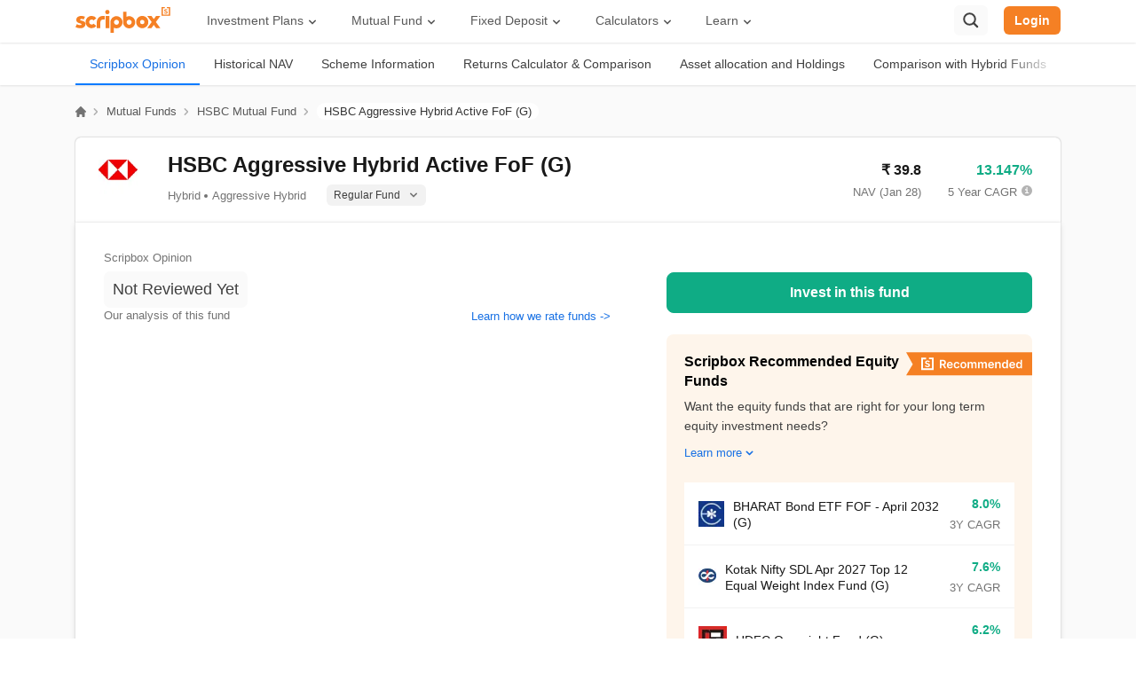

--- FILE ---
content_type: text/html; charset=utf-8
request_url: https://scripbox.com/mutual-fund/hsbc-managed-solutions-growth-growth
body_size: 78885
content:
<!DOCTYPE html><html lang="en"><head><meta charSet="utf-8"/><meta name="viewport" content="width=device-width"/><link rel="search" type="application/opensearchdescription+xml" href="/opensearch.xml"/><link rel="manifest" href="/manifest.json"/><meta name="next-head-count" content="4"/><link rel="preconnect" href="https://d112mhujhbz2ri.cloudfront.net"/><link rel="dns-prefetch" crossorigin="" href="https://api.scripbox.com"/><link rel="preconnect" href="https://www.googletagmanager.com" crossorigin=""/><link rel="preconnect" crossorigin="" href="https://www.google-analytics.com/"/><link rel="preload" href="https://d112mhujhbz2ri.cloudfront.net/_next/static/990537/_buildManifest.js" as="script" fetchpriority="high"/><link rel="preload" href="https://d112mhujhbz2ri.cloudfront.net/_next/static/990537/_ssgManifest.js" as="script" fetchpriority="high"/><link rel="preload" href="https://d112mhujhbz2ri.cloudfront.net/_next/static/css/2b7b5e0a0386ff60.css" as="style"/><link rel="stylesheet" href="https://d112mhujhbz2ri.cloudfront.net/_next/static/css/2b7b5e0a0386ff60.css" data-n-g=""/><noscript data-n-css=""></noscript><script defer="" nomodule="" src="https://d112mhujhbz2ri.cloudfront.net/_next/static/chunks/polyfills-c67a75d1b6f99dc8.js"></script><script src="https://d112mhujhbz2ri.cloudfront.net/_next/static/chunks/webpack-5077059900d04f70.js" defer=""></script><script src="https://d112mhujhbz2ri.cloudfront.net/_next/static/chunks/framework-d011bc933f80057b.js" defer=""></script><script src="https://d112mhujhbz2ri.cloudfront.net/_next/static/chunks/main-8de885aebfad38f7.js" defer=""></script><script src="https://d112mhujhbz2ri.cloudfront.net/_next/static/chunks/pages/_app-63533182e991976b.js" defer=""></script><script src="https://d112mhujhbz2ri.cloudfront.net/_next/static/chunks/29107295-54c46f60208f68c8.js" defer=""></script><script src="https://d112mhujhbz2ri.cloudfront.net/_next/static/chunks/2852872c-15b31a7081e6a868.js" defer=""></script><script src="https://d112mhujhbz2ri.cloudfront.net/_next/static/chunks/75fc9c18-ca35c7f9d6ffaeeb.js" defer=""></script><script src="https://d112mhujhbz2ri.cloudfront.net/_next/static/chunks/1609-ff2c038a56211e8a.js" defer=""></script><script src="https://d112mhujhbz2ri.cloudfront.net/_next/static/chunks/1664-336bd3a673b89d12.js" defer=""></script><script src="https://d112mhujhbz2ri.cloudfront.net/_next/static/chunks/9925-042e62bc4e33bbbd.js" defer=""></script><script src="https://d112mhujhbz2ri.cloudfront.net/_next/static/chunks/6154-2b6ed0bc0f9e598e.js" defer=""></script><script src="https://d112mhujhbz2ri.cloudfront.net/_next/static/chunks/9097-69e2cc5dc741b3c3.js" defer=""></script><script src="https://d112mhujhbz2ri.cloudfront.net/_next/static/chunks/3253-c8df5d0294ed352b.js" defer=""></script><script src="https://d112mhujhbz2ri.cloudfront.net/_next/static/chunks/1941-6a94836dc81f2db6.js" defer=""></script><script src="https://d112mhujhbz2ri.cloudfront.net/_next/static/chunks/939-298eeb6096705c36.js" defer=""></script><script src="https://d112mhujhbz2ri.cloudfront.net/_next/static/chunks/9702-5a487d3a26278308.js" defer=""></script><script src="https://d112mhujhbz2ri.cloudfront.net/_next/static/chunks/1177-c96f1bce23e87af4.js" defer=""></script><script src="https://d112mhujhbz2ri.cloudfront.net/_next/static/chunks/9084-378f14038d76808c.js" defer=""></script><script src="https://d112mhujhbz2ri.cloudfront.net/_next/static/chunks/1967-e0a0c618f54af124.js" defer=""></script><script src="https://d112mhujhbz2ri.cloudfront.net/_next/static/chunks/6959-40f8cb85da0182bb.js" defer=""></script><script src="https://d112mhujhbz2ri.cloudfront.net/_next/static/chunks/5699-8d5b1a315633213e.js" defer=""></script><script src="https://d112mhujhbz2ri.cloudfront.net/_next/static/chunks/1008-a02a7399d0858799.js" defer=""></script><script src="https://d112mhujhbz2ri.cloudfront.net/_next/static/chunks/7902-2d5fe12fa712c5c9.js" defer=""></script><script src="https://d112mhujhbz2ri.cloudfront.net/_next/static/chunks/1121-2c244cc8ffa81a1e.js" defer=""></script><script src="https://d112mhujhbz2ri.cloudfront.net/_next/static/chunks/2611-0d675278dc41e888.js" defer=""></script><script src="https://d112mhujhbz2ri.cloudfront.net/_next/static/chunks/4511-4b7dcd7e01173e0f.js" defer=""></script><script src="https://d112mhujhbz2ri.cloudfront.net/_next/static/chunks/8292-1263366872760005.js" defer=""></script><script src="https://d112mhujhbz2ri.cloudfront.net/_next/static/chunks/541-c362311ad97290cf.js" defer=""></script><script src="https://d112mhujhbz2ri.cloudfront.net/_next/static/chunks/9681-2602d2bd36107a9f.js" defer=""></script><script src="https://d112mhujhbz2ri.cloudfront.net/_next/static/chunks/pages/mutual-fund/%5Bslug%5D-ae2cb8b3aa6f7cf8.js" defer=""></script><script src="https://d112mhujhbz2ri.cloudfront.net/_next/static/990537/_buildManifest.js" defer=""></script><script src="https://d112mhujhbz2ri.cloudfront.net/_next/static/990537/_ssgManifest.js" defer=""></script></head><body><div id="__next"><style data-emotion-css="50oovs">.css-50oovs{font-family:'Inter',sans-serif;}@font-face{font-family:'Inter';font-style:normal;font-weight:100 900;font-display:optional;src:url(https://d112mhujhbz2ri.cloudfront.net/next-assets/fonts/Inter-variable.woff2) format('woff2');}</style><div class="css-50oovs"></div></div><script id="__NEXT_DATA__" type="application/json">{"props":{"pageProps":{"headerData":{"menuWithMappedSubMenus":[{"title":"Investment Plans","url":"","children":[{"title":"Wealth Plans","url":"","children":{"ID-73528":{"title":"Long Term Portfolio","url":"https://scripbox.com/investment-plans/long-term-portfolio"},"ID-73523":{"title":"Emergency Fund","url":"https://scripbox.com/investment-plans/emergency-fund"},"ID-73524":{"title":"Tax Saver Plan","url":"https://scripbox.com/investment-plans/tax-saver-plan"},"ID-73525":{"title":"Short Term Portfolio","url":"https://scripbox.com/investment-plans/short-term-portfolio"},"ID-73529":{"title":"Cash Management","url":"https://scripbox.com/investment-plans/cash-management-plan"}}},{"title":"Goal Based Plans","url":"","children":{"ID-73367":{"title":"Retire Confident","url":"https://scripbox.com/investment-plans/retire-confident"},"ID-73368":{"title":"Crorepati Calculator","url":"https://scripbox.com/investment-plans/my-first-crore"},"ID-73369":{"title":"Dream Planner","url":"https://scripbox.com/investment-plans/dream-planner"},"ID-73370":{"title":"Child Advantage","url":"https://scripbox.com/investment-plans/child-advantage"}}},{"title":"Explore","url":"","children":{"ID-100976":{"title":"Mutual Funds","url":"https://scripbox.com/mutual-fund"},"ID-109144":{"title":"US Stocks","url":"https://scripbox.com/us-stocks/"},"ID-79946":{"title":"ETFs","url":"https://scripbox.com/etf"}}}]},{"title":"Mutual Fund","url":"","children":[{"title":"Explore","url":"","children":{"ID-73391":{"title":"Latest Mutual Fund Nav","url":"https://scripbox.com/mutual-fund/latest-nav"},"ID-73385":{"title":"Compare Mutual Funds","url":"https://scripbox.com/mutual-fund/compare"},"ID-73397":{"title":"Mutual Fund Vs Fixed Deposit","url":"https://scripbox.com/mutual-fund/mutual-funds-vs-fixed-deposit"},"ID-73396":{"title":"ETF Vs Mutual Funds","url":"https://scripbox.com/mutual-fund/etf-vs-mutual-funds"},"ID-73394":{"title":"Mutual Fund ISIN Number","url":"https://scripbox.com/mutual-fund/isin-fair-market-values"}}},{"title":"Category","url":"","children":{"ID-73384":{"title":"Best Mutual Funds","url":"https://scripbox.com/mutual-fund/best-mutual-funds"},"ID-73388":{"title":"Best Mutual Funds for SIP","url":"https://scripbox.com/mutual-fund/best-sip-mutual-funds"},"ID-73386":{"title":"Best ELSS Funds","url":"https://scripbox.com/mutual-fund/best-elss-funds"},"ID-73387":{"title":"Best Flexi Cap Mutual Funds","url":"https://scripbox.com/mutual-fund/best-flexi-cap-mutual-funds"},"ID-73392":{"title":"Best Equity Mutual Funds","url":"https://scripbox.com/mutual-fund/best-equity-mutual-funds"},"ID-73393":{"title":"Best Small Cap Mutual Funds","url":"https://scripbox.com/mutual-fund/best-small-cap-mutual-funds"}}},{"title":"AMC","url":"","classes":["append-mutual-funds-section"],"children":{"ID-73399":{"title":"SBI Mutual Fund","url":"https://scripbox.com/mutual-fund/amc/sbi"},"ID-73400":{"title":"HDFC Mutual Fund","url":"https://scripbox.com/mutual-fund/amc/hdfc"},"ID-73401":{"title":"Axis Mutual Fund","url":"https://scripbox.com/mutual-fund/amc/axis"},"ID-73402":{"title":"Nippon Mutual Fund","url":"https://scripbox.com/mutual-fund/amc/reliance-nippon-life"},"ID-73403":{"title":"Aditya Birla Mutual Fund","url":"https://scripbox.com/mutual-fund/amc/aditya-birla-sun-life"},"ID-73404":{"title":"See all AMCs →","url":"https://scripbox.com/mutual-fund/amc","classes":["style-link"]}}}]},{"title":"Fixed Deposit","url":"","children":[{"title":"Explore","url":"","children":{"ID-73411":{"title":"Fixed Deposit","url":"https://scripbox.com/fixed-deposit"},"ID-73412":{"title":"Best Tax Saving FD","url":"https://scripbox.com/fixed-deposit/tax-saving-fd-interest-rates"},"ID-73413":{"title":"Best Senior Citizen FD","url":"https://scripbox.com/fixed-deposit/senior-citizen-fd-rates"},"ID-73414":{"title":"Highest FD Rates","url":"https://scripbox.com/fixed-deposit/highest-fd-rates"},"ID-73415":{"title":"Best Corporate FD","url":"https://scripbox.com/fixed-deposit/corporate-fd-rates"}}},{"title":"Banks","url":"","children":{"ID-73417":{"title":"SBI FD Rates","url":"https://scripbox.com/fixed-deposit/sbi-fd-interest-rates"},"ID-73418":{"title":"HDFC FD Rates","url":"https://scripbox.com/fixed-deposit/hdfc-bank-fd-interest-rate"},"ID-73419":{"title":"ICICI FD Rates","url":"https://scripbox.com/fixed-deposit/icici-bank-fd-rates"},"ID-73420":{"title":"PNB FD Rates","url":"https://scripbox.com/fixed-deposit/pnb-fd-rates"},"ID-73421":{"title":"Kotak FD Rates","url":"https://scripbox.com/fixed-deposit/kotak-bank-interest-rates"}}},{"title":"NBFC","url":"","classes":["append-fixed-deposit-section"],"children":{"ID-73424":{"title":"LIC FD Rates","url":"https://scripbox.com/fixed-deposit/lic-fd-rates"},"ID-73425":{"title":"Post Office FD Rates","url":"https://scripbox.com/fixed-deposit/post-office-fd-rates"},"ID-73426":{"title":"ESAF FD Rates","url":"https://scripbox.com/fixed-deposit/esaf-small-finance-bank-fd-rates"},"ID-73427":{"title":"IDFC First FD Rates","url":"https://scripbox.com/fixed-deposit/idfc-bank-fd-rates"},"ID-73428":{"title":"PNB HFL FD Rates","url":"https://scripbox.com/fixed-deposit/pnbhfl-fd-rates"}}}]},{"title":"Calculators","url":"","children":[{"title":"Investment","url":"","children":{"ID-73434":{"title":"SIP Calculator","url":"https://scripbox.com/plan/sip-calculator"},"ID-73435":{"title":"Lumpsum Calculator","url":"https://scripbox.com/plan/mutual-fund-lumpsum-calculator/"},"ID-73436":{"title":"FD Calculator","url":"https://scripbox.com/plan/fd-calculator"},"ID-73437":{"title":"STP Calculator","url":"https://scripbox.com/plan/stp-calculator/"},"ID-73438":{"title":"RD Calculator","url":"https://scripbox.com/plan/rd-calculator/"}}},{"title":"Retirement Planning","url":"","children":{"ID-73440":{"title":"PPF Calculator","url":"https://scripbox.com/plan/ppf-calculator/"},"ID-73441":{"title":"NPS Calculator","url":"https://scripbox.com/plan/nps-calculator/"},"ID-73442":{"title":"Gratuity Calculator","url":"https://scripbox.com/plan/gratuity-calculator/"},"ID-73443":{"title":"MIS Calculator","url":"https://scripbox.com/plan/post-office-monthly-income-scheme-calculator/"},"ID-73444":{"title":"SWP Calculator","url":"https://scripbox.com/plan/swp-calculator/"},"ID-116986":{"title":"FIRE Calculator","url":"https://scripbox.com/plan/fire-calculator"}}},{"title":"Savings","url":"","children":{"ID-73446":{"title":"EPF Calculator","url":"https://scripbox.com/plan/epf-calculator/"},"ID-73447":{"title":"HRA Calculator","url":"https://scripbox.com/plan/hra-calculator/"},"ID-73448":{"title":"SCSS Calculator","url":"https://scripbox.com/plan/scss-calculator/"},"ID-73449":{"title":"NSC Calculator","url":"https://scripbox.com/plan/nsc-calculator/"},"ID-73451":{"title":"SSY Calculator","url":"https://scripbox.com/plan/sukanya-samriddhi-yojana-calculator/"}}},{"title":"Tools","url":"","children":{"ID-73454":{"title":"Income Tax Calculator","url":"https://scripbox.com/plan/income-tax-calculator/"},"ID-73455":{"title":"Home Loan Calculator","url":"https://scripbox.com/plan/emi-calculator/home-loan-calculator/"},"ID-73458":{"title":"Compound Interest Calculator","url":"https://scripbox.com/plan/compound-interest-calculator/"},"ID-73461":{"title":"CAGR Calculator","url":"https://scripbox.com/plan/cagr-calculator/"},"ID-73464":{"title":"Inflation Calculator","url":"https://scripbox.com/plan/inflation-calculator/"},"ID-73457":{"title":"Capital Gain Calculator","url":"https://scripbox.com/plan/capital-gain-calculator/"},"ID-73462":{"title":"EMI Calculator","url":"https://scripbox.com/plan/emi-calculator/"}}}]},{"title":"Learn","url":"","children":[{"title":"Personal Finance","url":"","children":{"ID-73473":{"title":"Blog","url":"https://scripbox.com/blog/"},"ID-73469":{"title":"MF Resources","url":"https://scripbox.com/mf/"},"ID-73470":{"title":"FD Resources","url":"https://scripbox.com/fd/"},"ID-101225":{"title":"PF Resources","url":"https://scripbox.com/pf/"},"ID-73471":{"title":"Tax Insights","url":"https://scripbox.com/tax/"},"ID-73472":{"title":"Savings Schemes","url":"https://scripbox.com/saving-schemes/"}}},{"title":"Watch \u0026 Listen","url":"","children":{"ID-73475":{"title":"Web Stories","url":"https://scripbox.com/web-stories/"},"ID-73479":{"title":"YT Channel","url":"https://www.youtube.com/Scripbox"},"ID-73480":{"title":"News","url":"https://scripbox.com/news/"},"ID-73481":{"title":"Help","url":"https://help.scripbox.com/support/home"}}},{"title":"Investing Strategy","url":"","children":{"ID-105973":{"title":"Wealth Creation","url":"https://scripbox.com/wealth/"},"ID-73483":{"title":"Review Wealth","url":"https://scripbox.com/review-wealth"},"ID-73484":{"title":"Track Wealth","url":"https://scripbox.com/track-wealth"}}}]}],"userArray":[{"title":"My Dashboard","url":"https://invest.scripbox.com/redirect?ref=invest-login\u0026invest_redirect_path=","classes":["my-dashboard-icon"]},{"title":"Profile","url":"https://invest.scripbox.com/redirect?ref=invest-login\u0026invest_redirect_path=%2Fpersonal-info","classes":["my-profile-icon"]},{"title":"Wealth","url":"https://invest.scripbox.com/redirect?ref=invest-login\u0026invest_redirect_path=%2Fmy-wealth","classes":["my-wealth-icon"]},{"title":"Logout","url":"","classes":["logout-icon"]}],"newUserArray":[]},"footerData":{"footerMenuData":{"footer-menu":[{"title":"1800-102-1265","url":"tel:1800-102-1265","classes":["phone-icon"]},{"title":"WhatsApp","url":"https://wa.me/918884448026","classes":["whatsapp"]},{"title":"Email","url":"mailto:help@scripbox.com","classes":["email"]},{"title":"Address","url":"https://scripbox.com/pages/contact-us","classes":["reach-us"]}],"benchmark-logos":[],"explore":[{"title":"Mutual Fund","url":"https://scripbox.com/mutual-fund"},{"title":"Fixed Deposit","url":"https://scripbox.com/fixed-deposit"},{"title":"US Stocks","url":"https://scripbox.com/us-stocks/"},{"title":"ETF","url":"https://scripbox.com/etf"},{"title":"NFO","url":"https://scripbox.com/mutual-fund/nfo"},{"title":"Gold Rates","url":"https://scripbox.com/gold-rate"},{"title":"Recurring Deposit","url":"https://scripbox.com/recurring-deposit"}],"knowledge-base":[{"title":"MF Articles","url":"https://scripbox.com/mf/"},{"title":"Taxation","url":"https://scripbox.com/tax/"},{"title":"FD Articles","url":"https://scripbox.com/fd/"},{"title":"Personal Finance","url":"https://scripbox.com/pf/"},{"title":"Saving Schemes","url":"https://scripbox.com/saving-schemes/"},{"title":"Wealth Creation","url":"https://scripbox.com/wealth/"}],"about":[{"title":"Meet the Team","url":"https://scripbox.com/pages/the-scripbox-team"},{"title":"How it Works","url":"https://scripbox.com/pages/how-it-works"},{"title":"Awards","url":"https://scripbox.com/pages/awards"},{"title":"In the News","url":"https://scripbox.com/pages/in-the-news"},{"title":"Career","url":"https://scripbox.com/pages/careers"},{"title":"Reviews","url":"https://scripbox.com/pages/reviews"}],"quick-links":[{"title":"Blog","url":"https://scripbox.com/blog/"},{"title":"Planning Tools","url":"https://scripbox.com/plan/"},{"title":"Rent Receipt","url":"https://scripbox.com/plan/download-rent-receipt/"},{"title":"Webstories","url":"https://scripbox.com/web-stories/"}],"download-app":[{"title":"AppStore","url":"https://itunes.apple.com/app/apple-store/id1137375075?pt=118323393\u0026ct=footer\u0026mt=8","classes":["app-store"]},{"title":"PlayStore","url":"https://play.google.com/store/apps/details?id=com.scripbox.takecharge\u0026referrer=utm_source%3Dwebsite%26utm_medium%3Dappicon%26utm_campaign%3Dfooter","classes":["play-store"]}],"calculators-menu":[{"title":"SIP Calculator","url":"https://scripbox.com/plan/sip-calculator"},{"title":"FIRE Calculator","url":"https://scripbox.com/plan/fire-calculator"},{"title":"ELSS Calculator","url":"https://scripbox.com/plan/elss-calculator/"},{"title":"Lumpsum Calculator","url":"https://scripbox.com/plan/mutual-fund-lumpsum-calculator/"},{"title":"EMI Calculator","url":"https://scripbox.com/plan/emi-calculator/"},{"title":"FD Calculator","url":"https://scripbox.com/plan/fd-calculator"},{"title":"RD Calculator","url":"https://scripbox.com/plan/rd-calculator/"},{"title":"NPS Calculator","url":"https://scripbox.com/plan/nps-calculator/"},{"title":"Home Loan EMI Calculator","url":"https://scripbox.com/plan/emi-calculator/home-loan-calculator/"},{"title":"PPF Calculator","url":"https://scripbox.com/plan/ppf-calculator/"},{"title":"Income Tax Calculator","url":"https://scripbox.com/plan/income-tax-calculator/"},{"title":"Retirement Calculator","url":"https://scripbox.com/plan/retirement-calculator/"},{"title":"Post Office FD Calculator","url":"https://scripbox.com/plan/post-office-fd-calculator/"},{"title":"SBI PPF Calculator","url":"https://scripbox.com/plan/sbi-ppf-calculator/"},{"title":"Sukanya Samriddhi Yojana Calculator","url":"https://scripbox.com/plan/sukanya-samriddhi-yojana-calculator/"},{"title":"HDFC PPF Calculator","url":"https://scripbox.com/plan/ppf-calculator-hdfc/"},{"title":"Post Office Monthly Income Scheme Calculator","url":"https://scripbox.com/plan/post-office-monthly-income-scheme-calculator/"},{"title":"CAGR Calculator","url":"https://scripbox.com/plan/cagr-calculator/"},{"title":"Rent Receipt Generator","url":"https://scripbox.com/plan/download-rent-receipt/"},{"title":"Compound Interest Calculator","url":"https://scripbox.com/plan/compound-interest-calculator/"},{"title":"EPF Calculator","url":"https://scripbox.com/plan/epf-calculator/"},{"title":"Net Present Value Calculator","url":"https://scripbox.com/plan/npv-calculator/"},{"title":"Index Fund Calculator","url":"https://scripbox.com/plan/index-fund-calculator"}],"best-mutual-funds":[{"title":"Best Short Term Mutual Funds","url":"https://scripbox.com/mutual-fund/best-short-term-mutual-funds"},{"title":"Best Long Term Mutual Funds","url":"https://scripbox.com/mutual-fund/best-long-term-mutual-funds"},{"title":"Best Large Cap Mutual Funds","url":"https://scripbox.com/mutual-fund/best-large-cap-mutual-funds"},{"title":"Best Mid Cap Mutual Funds","url":"https://scripbox.com/mutual-fund/best-mid-cap-mutual-funds"},{"title":"Best Small Cap Mutual Funds","url":"https://scripbox.com/mutual-fund/best-small-cap-mutual-funds"},{"title":"Best Fixed Maturity Plans","url":"https://scripbox.com/mutual-fund/best-fixed-maturity-plans"},{"title":"Best Equity Mutual Funds","url":"https://scripbox.com/mutual-fund/best-equity-mutual-funds"},{"title":"Best International Mutual Funds","url":"https://scripbox.com/mutual-fund/best-international-mutual-funds"},{"title":"Best Diversified Mutual Funds","url":"https://scripbox.com/mutual-fund/best-diversified-mutual-funds"},{"title":"Best Energy Sector Mutual Funds","url":"https://scripbox.com/mutual-fund/energy-sector-mutual-funds"}],"amcs-menu":[{"title":"Axis Mutual Fund","url":"https://scripbox.com/mutual-fund/amc/axis"},{"title":"Franklin Templeton Mutual Fund","url":"https://scripbox.com/mutual-fund/amc/franklin-templeton"},{"title":"SBI Mutual Fund","url":"https://scripbox.com/mutual-fund/amc/sbi"},{"title":"HDFC Mutual Fund","url":"https://scripbox.com/mutual-fund/amc/hdfc"},{"title":"TATA Mutual Fund","url":"https://scripbox.com/mutual-fund/amc/tata"},{"title":"Kotak Mutual Fund","url":"https://scripbox.com/mutual-fund/amc/kotak-mahindra"},{"title":"Motilal Oswal Mutual Fund","url":"https://scripbox.com/mutual-fund/amc/motilal-oswal"},{"title":"ICICI Mutual Fund","url":"https://scripbox.com/mutual-fund/amc/icici-prudential"},{"title":"Mirae Asset Mutual Fund","url":"https://scripbox.com/mutual-fund/amc/mirae-asset-global"},{"title":"Aditya Birla Mutual Fund","url":"https://scripbox.com/mutual-fund/amc/aditya-birla-sun-life"},{"title":"All AMCs","url":"https://scripbox.com/mutual-fund/amc"}],"recommended-funds-menu":[{"title":"Parag Parikh Flexi Cap Fund","url":"https://scripbox.com/mutual-fund/parag-parikh-long-term-equity-fund-growth"},{"title":"Mirae Asset Tax Saver Fund","url":"https://scripbox.com/mutual-fund/mirae-asset-tax-saver-fund-regular-growth"},{"title":"Canara Robeco Bluechip Equity Fund","url":"https://scripbox.com/mutual-fund/canara-robeco-bluechip-equity-fund-regular-growth"},{"title":"DSP Tax Saver Fund","url":"https://scripbox.com/mutual-fund/dsp-tax-saver-fund-growth"},{"title":"Canara Robeco Emerging Equities Fund","url":"https://scripbox.com/mutual-fund/canara-robeco-emerging-equities-regular-growth"},{"title":"IIFL Focused Equity Fund","url":"https://scripbox.com/mutual-fund/iifl-focused-equity-fund-regular-growth"},{"title":"ICICI Prudential US Bluechip Equity Fund","url":"https://scripbox.com/mutual-fund/icici-prudential-us-bluechip-equity-fund-growth"},{"title":"HDFC Gold Fund","url":"https://scripbox.com/mutual-fund/hdfc-gold-fund-growth"},{"title":"ICICI Prudential Liquid Fund","url":"https://scripbox.com/mutual-fund/icici-prudential-liquid-fund-growth"},{"title":"Nippon India Value Fund","url":"https://scripbox.com/mutual-fund/nippon-india-value-fund-growth-plan"},{"title":"ISIN Fair Market Values","url":"https://scripbox.com/mutual-fund/isin-fair-market-values"},{"title":"Scripbox Recommended Mutual Funds ISIN \u0026 FMV","url":"https://scripbox.com/mutual-fund/isin-fair-market-values-for-recommended-funds"}],"top-mutual-funds":[{"title":"Value Mutual Funds","url":"https://scripbox.com/mutual-fund/value-funds"},{"title":"US Equity Mutual Funds","url":"https://scripbox.com/mutual-fund/us-equity"},{"title":"Ultra Short Term Mutual Funds","url":"https://scripbox.com/mutual-fund/ultra-short"},{"title":"Thematic Mutual Funds","url":"https://scripbox.com/mutual-fund/sectoral-thematic"},{"title":"Retirement Mutual Funds","url":"https://scripbox.com/mutual-fund/retirement"},{"title":"Pharma Sector Mutual Funds","url":"https://scripbox.com/mutual-fund/pharma-sector-mutual-funds"},{"title":"Money Market Mutual Funds","url":"https://scripbox.com/mutual-fund/money-market"},{"title":"Low Risk Mutual Funds","url":"https://scripbox.com/mutual-fund/low-risk"},{"title":"IT Sector Mutual Funds","url":"https://scripbox.com/mutual-fund/it-sector-mutual-funds"},{"title":"Infra Sector Mutual Funds","url":"https://scripbox.com/mutual-fund/infrastructure-funds"},{"title":"High Risk Mutual Funds","url":"https://scripbox.com/mutual-fund/high-risk"},{"title":"Gold Mutual Funds","url":"https://scripbox.com/mutual-fund/gold-funds"},{"title":"Fund of Funds","url":"https://scripbox.com/mutual-fund/fund-of-funds"},{"title":"New Fund Offers (NFO)","url":"https://scripbox.com/mutual-fund/nfo"},{"title":"Mutual Fund NAV","url":"https://scripbox.com/mutual-fund/latest-nav"}],"top-fd-providers":[{"title":"SBI Fixed Deposit","url":"https://scripbox.com/fixed-deposit/sbi-fd-interest-rates"},{"title":"Post Office Fixed Deposit","url":"https://scripbox.com/fixed-deposit/post-office-fd-rates"},{"title":"LIC Fixed Deposit","url":"https://scripbox.com/fixed-deposit/lic-fd-rates"},{"title":"HDFC Fixed Deposit","url":"https://scripbox.com/fixed-deposit/hdfc-bank-fd-interest-rate"},{"title":"PNB Fixed Deposit","url":"https://scripbox.com/fixed-deposit/pnb-fd-rates"},{"title":"IOB Fixed Deposit","url":"https://scripbox.com/fixed-deposit/iob-fd-interest-rates"},{"title":"Bank of Baroda Fixed Deposit","url":"https://scripbox.com/fixed-deposit/iob-fd-interest-rates"},{"title":"Canara Bank Fixed Deposit","url":"https://scripbox.com/fixed-deposit/canara-bank-fd-rates"},{"title":"City Union Fixed Deposit","url":"https://scripbox.com/fixed-deposit/city-union-bank-fd-rates"},{"title":"DCB Fixed Deposit","url":"https://scripbox.com/fixed-deposit/dcb-bank-fd-rates"}],"popular-search":[{"title":"Recurring Deposit","url":"https://scripbox.com/recurring-deposit"},{"title":"Salary Slip","url":"https://scripbox.com/tax/salary-slip/"},{"title":"PPF Interest Rate","url":"https://scripbox.com/saving-schemes/ppf-interest-rate/"},{"title":"SIP Meaning","url":"https://scripbox.com/mf/what-is-sip/"},{"title":"Yield to Maturity","url":"https://scripbox.com/mf/what-is-yield-to-maturity/"},{"title":"Post Office Scheme","url":"https://scripbox.com/saving-schemes/post-office-savings/"},{"title":"Section 143(1)","url":"https://scripbox.com/tax/section-143-1-of-income-tax/"},{"title":"SIP vs Mutual Fund","url":"https://scripbox.com/mf/difference-between-sip-and-mutual-fund/"},{"title":"IPO Watch List","url":"https://scripbox.com/pf/ipo/"},{"title":"Nifty Meaning","url":"https://scripbox.com/pf/what-is-nifty/"},{"title":"Upcoming IPOs 2023","url":"https://scripbox.com/pf/upcoming-ipos/"},{"title":"ETF Vs Mutual Fund","url":"https://scripbox.com/mutual-fund/etf-vs-mutual-funds"},{"title":"Money Market Instruments","url":"https://scripbox.com/mf/money-market-instruments/"},{"title":"Mutual Fund Cut Off Time","url":"https://scripbox.com/mf/mutual-fund-cut-off-time/"},{"title":"Section 80C","url":"https://scripbox.com/tax/section-80c/"},{"title":"Income Tax Rates 2023","url":"https://scripbox.com/tax/income-tax-slabs/"},{"title":"Portfolio Management Service","url":"https://scripbox.com/wealth/what-is-portfolio-management-services/"}],"faqs":[{"label":"Scripbox My First Crore plan","header":"Invest Rs. 5000/ p.m to reach your first crore","info":"Invest in small amounts every month for a few years to accumulate your first crore. Scripbox My First Crore plan will help you invest in the best performing funds for the goal.","anchorText":"Scripbox My First Crore plan","href":"https://scripbox.com/plans/my-first-crore"},{"label":"Scripbox Retire Confident plan","header":"Plan your investment for retirement","info":"We will help you create a personalised retirement plan to maintain your lifestyle in retirement. Check Scripbox Retire Confident plan.","anchorText":"Scripbox Retire Confident plan","href":"https://scripbox.com/plans/retire-confident"},{"label":"Scripbox Child Education plan","header":"How much should I invest for my child's education?","info":"We help you invest enough for your child's education. Today, your child's education is a costly affair. Plan early and stay ahead. Check out Scripbox Child Education plan.","anchorText":"Scripbox Child Education plan","href":"https://scripbox.com/plans/premier-education"},{"label":"Scripbox Dream Planner","header":"Plan your dream with Investment planner","info":"Dream big and make it a reality by saving up rather than taking a loan. Check out Scripbox Dream Planner to estimate monthly savings to fulfil your dreams.","anchorText":"Scripbox Dream Planner","href":"https://scripbox.com/plans/dream-planner"},{"label":"Scripbox Tax Saver Plan","header":"Save money with tax saver plan","info":"Wish to save tax and optimize your investment portfolio? Benefit from equity investment along with tax saving with Scripbox Tax Saver Plan.","anchorText":"Scripbox Tax Saver Plan","href":"https://scripbox.com/invest/investment-info/elss"},{"label":"Scripbox Emergency Fund plan","header":"How do I keep an emergency fund?","info":"Wish to build a fund for your emergency needs? Invest in stable and secure liquid funds with the Scripbox Emergency Fund plan","anchorText":"Scripbox Emergency Fund plan","href":"https://scripbox.com/invest/investment-info/liquid"},{"label":"Scripbox Principal Protection and Growth plan","header":"Invest Rs. 5000/ p.m to reach your first crore","info":"Are you the kind of investor who believes in playing it safe but also wants  to grow their wealth? Explore Scripbox Principal Protection and Growth plan","anchorText":"Scripbox Principal Protection and Growth plan","href":"https://scripbox.com/invest/investment-info/principal-protection"},{"label":"Scripbox Goal based Plans","header":"Plan today to meet your life goals","info":"Have life goals? Invest in the best funds chosen carefully to fulfil your dreams. Check out Scripbox Goal based Plans","anchorText":"Scripbox Goal based Plans","href":"https://scripbox.com/plans/dream-planner"},{"label":"Consolidated mutual fund statement","header":"Get Insights of your consolidated mutual fund statement","info":"Get your mutual fund portfolio analysed for free by uploading your consolidated mutual fund statement with Scripbox.","anchorText":"consolidated mutual fund statement","href":"https://scripbox.com/pages/mutual-fund-ecas"},{"label":"Scripbox Cash Management","header":"Park your cash for short term money","info":"Park your cash until you decide what to do next. Invest in stable liquid funds  with Scripbox Cash Management","anchorText":"Scripbox Cash Management","href":"https://scripbox.com/invest/investment-info/cash_management_plan"}]}},"fundSlug":"hsbc-managed-solutions-growth-growth","amcSlug":"hsbc-global","amcData":{},"fundDetails":{"name":"HSBC Mutual Fund"},"aboutAmc":{"amc_seo_name":"HSBC Mutual Fund","slug":"hsbc-global","amc_name":"HSBC Mutual Fund","amc_phone":null,"amc_email":null,"generated_content":"HSBC Mutual Fund manages assets worth 136937 crores and was set up on 2002-05-27. Its current offering of mutual fund schemes includes 253 debt, 72 equity, 50 hybrid, 46 other funds. The company is led by its CEO Kailash Kulkarni(Chief Executive Officer).","short_desc":"HSBC Mutual Fund is one of the leading Asset Management Companies. It is a part of the HSBC Securities and Capital Markets (India) Pvt. Ltd. It offers international quality investment options accross the globe."},"topFundsOfAMC":[{"option":"Growth","return_6month":3.271,"sectorwise_holding":[{"percentage":1.55,"sector_code":13,"sector_name":"Textiles","value":222.307358},{"percentage":1.92,"sector_code":16,"sector_name":"Communication","value":275.374276},{"percentage":3.22,"sector_code":19,"sector_name":"Materials","value":461.825608},{"percentage":6.16,"sector_code":12,"sector_name":"Technology","value":883.492468},{"percentage":5.48,"sector_code":11,"sector_name":"Services","value":785.964079},{"percentage":5.24,"sector_code":10,"sector_name":"Metals \u0026 Mining","value":751.542294},{"percentage":1,"sector_code":9,"sector_name":"Healthcare","value":143.424102},{"percentage":32.52,"sector_code":8,"sector_name":"Financial","value":4664.151797},{"percentage":7.89,"sector_code":7,"sector_name":"Energy","value":1131.616165},{"percentage":9.32,"sector_code":5,"sector_name":"Consumer Staples","value":1336.712631},{"percentage":0.66,"sector_code":4,"sector_name":"Consumer Discretionary","value":94.659907},{"percentage":7.72,"sector_code":3,"sector_name":"Construction","value":1107.234067},{"percentage":3.38,"sector_code":2,"sector_name":"Chemicals","value":484.773465},{"percentage":5.33,"sector_code":15,"sector_name":"Capital Goods","value":764.450464},{"percentage":6.83,"sector_code":1,"sector_name":"Automobile","value":979.586617}],"expense_ratio":1.71,"portfolio_disclosure_url":"https://www.amfiindia.com/online-center/portfolio-disclosure","stats_variables":{"alpha":6.419597,"alpha_stated":6.141795,"as_on_date":"2025-11-30","beta":1.006759,"beta_stated":1.005539,"information_ratio":1.260274,"mean":21.596646,"rating_date":"2025-11-30","rsquare_stated":0.871342,"rsquared":0.867741,"sharpe_ratio":1.087875,"sortino_ratio":1.486224,"standard_deviation":14.135631,"treynor":15.274551,"treynor_stated":15.293082},"return_1year":15.35,"sub_asset_class":"Value","lock_in_period_days":null,"nav_date":"2026-01-29","sid_url":"https://www.sebi.gov.in/sebiweb/other/OtherAction.do?doGetFundDetails=yes\u0026type=2\u0026mfId=20","return_7year":19.176,"openended":true,"fund_score":{"consistency_of_credit_quality":null,"downside_protection":null,"downside_protection_measure":3,"fund_size":5,"internal_view_on_credit_quality":null,"long_term_performance":null,"market_perception_of_portfolio_quality":null,"medium_term_performance":null,"outperformance_consistency":null,"performance_consistency":null,"performance_relative_to_peers":5,"rolling_returns":null,"short_term_performance":null,"upside_participation_measure":5,"volatility_of_outperformance":5,"advisory_expense_ratio":null,"fund_performance":null,"insulation_from_interest_rate":null,"rolling_returns_1year_holding":3,"rolling_returns_3year_holding":5,"track_record":null},"amc_name":"HSBC Mutual Fund","composition":{"commodities":0,"debt":0,"equity":98.22,"others":1.78,"realestate":0},"apus_fund_scheme":{"name":"HSBC Value Growth","kind":"apus_fund_scheme","inserted_at":"2026-01-29T17:42:08","updated_at":"2024-07-29T18:38:06","isin_code":"INF677K01023","rta_scheme_code":"OFIVFG","amfi_code":"151110","fund_scheme_id":71,"fund_scheme_code":"FIVFG"},"amfi_code":"151110","sebi_category_name":"Equity: Value","swp":{"annual":{"dates":"Any Business Day","min_amount":500,"minimum_installments":12,"multiplier":1},"half_yearly":{"dates":"Any Business Day","min_amount":500,"minimum_installments":12,"multiplier":1},"monthly":{"dates":"Any Business Day","days_of_month":[1,2,3,4,5,6,7,8,9,10,11,12,13,14,15,16,17,18,19,20,21],"min_amount":500,"minimum_installments":12,"multiplier":1},"quarterly":{"dates":"Any Business Day","min_amount":500,"minimum_installments":12,"multiplier":1}},"aum":14752.644,"plan_id":10789,"index":{"full_name":"NIFTY 500 Total Return Index","index_id":306,"short_name":"NIFTY 500 TRI"},"fund_id":"6caf59f6-6529-3cee-b90d-e4396ac2260b","is_switch_out_allowed":true,"kind":"fund","return_1day":1.74,"amc_short_name":"HSBC","face_value":10,"return_3year":23.717,"return_since_launch":16.276,"dividend_periodicity":null,"name_alternative":null,"holdings_maturity":{"as_on_date":"2025-11-30","average_maturity_period":null,"avg_ytm":null,"duration":null,"macaulay_duration":null},"fund_size":5,"amc_code":"O","fund_variant":[{"dividend_periodicity":null,"fund_id":"6caf59f6-6529-3cee-b90d-e4396ac2260b","fund_slug":"larsen-and-toubro-india-value-fund-growth","fund_uuid":"6caf59f6-6529-3cee-b90d-e4396ac2260b","is_direct":false,"is_dividend":false,"is_reinvestment":false,"isin_code":"INF677K01023","name":"HSBC Value Fund (G)","plan_id":10789},{"dividend_periodicity":null,"fund_id":"2a142e89-8d24-3bd0-ac37-f2980db37df9","fund_slug":"hsbc-value-fund-direct-irregular-payout-of-income-distribution-cum-capital-withdrawal","fund_uuid":"2a142e89-8d24-3bd0-ac37-f2980db37df9","is_direct":true,"is_dividend":true,"is_reinvestment":false,"isin_code":"INF917K01HC6","name":"HSBC Value Fund Direct (G-I)","plan_id":16271},{"dividend_periodicity":"Irregular","fund_id":"e3246416-a825-361a-8e21-9058cc38df3f","fund_slug":"hsbc-value-fund-direct-irregular-of-income-distribution-cum-capital-withdrawal","fund_uuid":"e3246416-a825-361a-8e21-9058cc38df3f","is_direct":true,"is_dividend":true,"is_reinvestment":true,"isin_code":"INF917K01HB8","name":"HSBC Value Fund Direct (G-I)","plan_id":16271},{"dividend_periodicity":null,"fund_id":"e5c534ef-fca3-38c9-a06a-f03186bcd45e","fund_slug":"l-and-t-india-value-payout-of-income-dis-cum-cap-wrdl","fund_uuid":"e5c534ef-fca3-38c9-a06a-f03186bcd45e","is_direct":false,"is_dividend":true,"is_reinvestment":false,"isin_code":"INF677K01213","name":"HSBC Value Fund (G-I)","plan_id":10790},{"dividend_periodicity":"Irregular","fund_id":"ef5fb419-64b3-3fa7-b19f-0e22696bad84","fund_slug":"l-and-t-india-value-reinvestment-of-income-dis-cum-cap-wrdl","fund_uuid":"ef5fb419-64b3-3fa7-b19f-0e22696bad84","is_direct":false,"is_dividend":true,"is_reinvestment":true,"isin_code":"INF677K01015","name":"HSBC Value Fund (G-I)","plan_id":10790},{"dividend_periodicity":null,"fund_id":"c6802736-d95b-36bc-bbd0-ed82b7127220","fund_slug":"hsbc-value-fund-direct-growth","fund_uuid":"c6802736-d95b-36bc-bbd0-ed82b7127220","is_direct":true,"is_dividend":false,"is_reinvestment":false,"isin_code":"INF917K01HD4","name":"HSBC Value Fund Direct (G)","plan_id":16269}],"amc_icon":"https://asset1.scripbox.com/assets/amc/icon/hsbc-global.png","return_3month":-0.066,"is_active_status":true,"asset_class_code":"EQUITY","rta_scheme_code":"OFIVFG","return_4year":18.321,"apus_fund_scheme_id":71,"risk_level":"Very High","fund_slug":"larsen-and-toubro-india-value-fund-growth","full_name":"HSBC Value Fund-Growth","is_investable":true,"portfolio_audit_ic_blacklist":false,"asset_class":"Equity","plan_name":"HSBC Value Fund","factsheet_url":"https://www.amfiindia.com/online-center/download-factsheets","is_reinvestment":false,"is_minor_investments_allowed":false,"is_direct":false,"fund_manager":[{"name":"Gautam Bhupal","person_id":1463},{"name":"Mayank Chaturvedi","person_id":2190},{"name":"Sonal Gupta","person_id":1839},{"name":"Venugopal Manghat","person_id":859}],"status":"ACT","is_switch_in_allowed":true,"min_initial_investment_amount":5000,"nav_on_31_jan_2018":38.846,"sip":{"daily":{"dates":"Any Business Day","max_amount":999999999,"min_amount":500,"minimum_installments":6,"multiplier":1},"monthly":{"dates":"Any Business Day","days_of_month":[1,2,3,4,5,6,7,8,9,10,11,12,13,14,15,16,17,18,19,20,21],"max_amount":999999999,"min_amount":1000,"min_installments":10,"minimum_installments":6,"multiplier":100},"quarterly":{"dates":"Any Business Day","min_amount":1500,"minimum_installments":4,"multiplier":1},"weekly":{"dates":"Any Business Day","min_amount":500,"minimum_installments":6,"multiplier":1}},"stp":{"daily":{"dates":"All Business days","min_amount":500,"minimum_installments":6,"multiplier":1},"fortnightly":{"dates":"Any Business Day","min_amount":500,"minimum_installments":6,"multiplier":1},"monthly":{"dates":"Any Business Day","days_of_month":[1,2,3,4,5,6,7,8,9,10,11,12,13,14,15,16,17,18,19,20,21],"min_amount":500,"minimum_installments":6,"multiplier":1},"quarterly":{"dates":"Any Business Day","min_amount":500,"minimum_installments":6,"multiplier":1},"weekly":{"dates":"Any Business Day","min_amount":500,"minimum_installments":6,"multiplier":1}},"min_subsequent_investment_amount":1000,"is_investment_allowed":true,"sub_asset_class_code":"VALUE","return_10year":16.768,"is_payout":false,"nav":113.3626,"is_nfo":false,"return_2year":14.153,"isin_code":"INF677K01023","is_sip_allowed":true,"asset_holding":[{"company_id":5745,"instrument_abv":"Equity","instrument_asset_class":"EQUITY","instrument_desc":"Equity","instrument_type":"Equity","name":"Axis Bank Ltd.","percentage":1.95},{"company_id":28602,"instrument_abv":"PPE","instrument_asset_class":"EQUITY","instrument_desc":"Partly Paid Equity","instrument_type":"Equity","name":"Sobha Ltd. - Partly Paid-up Equity Shares (Rights Issue)","percentage":0.11},{"company_id":3491,"instrument_abv":"Equity","instrument_asset_class":"EQUITY","instrument_desc":"Equity","instrument_type":"Equity","name":"Jindal Saw Ltd.","percentage":0.72},{"company_id":18074,"instrument_abv":"Equity","instrument_asset_class":"EQUITY","instrument_desc":"Equity","instrument_type":"Equity","name":"Brigade Enterprises Ltd.","percentage":1.77},{"company_id":6285,"instrument_abv":"Equity","instrument_asset_class":"EQUITY","instrument_desc":"Equity","instrument_type":"Equity","name":"GE Vernova T\u0026D India Ltd","percentage":1.7},{"company_id":2118,"instrument_abv":"Equity","instrument_asset_class":"EQUITY","instrument_desc":"Equity","instrument_type":"Equity","name":"Kotak Mahindra Bank Ltd.","percentage":0.5},{"company_id":5926,"instrument_abv":"Equity","instrument_asset_class":"EQUITY","instrument_desc":"Equity","instrument_type":"Equity","name":"Punjab National Bank","percentage":0.4},{"company_id":1578,"instrument_abv":"Equity","instrument_asset_class":"EQUITY","instrument_desc":"Equity","instrument_type":"Equity","name":"Hindustan Petroleum Corporation Ltd.","percentage":1.03},{"company_id":1622,"instrument_abv":"Equity","instrument_asset_class":"EQUITY","instrument_desc":"Equity","instrument_type":"Equity","name":"ICICI Bank Ltd.","percentage":3.85},{"company_id":21033,"instrument_abv":"Equity","instrument_asset_class":"EQUITY","instrument_desc":"Equity","instrument_type":"Equity","name":"Oberoi Realty Ltd.","percentage":1.49},{"company_id":4651,"instrument_abv":"Equity","instrument_asset_class":"EQUITY","instrument_desc":"Equity","instrument_type":"Equity","name":"JK Paper Ltd.","percentage":1.72},{"company_id":2316,"instrument_abv":"Equity","instrument_asset_class":"EQUITY","instrument_desc":"Equity","instrument_type":"Equity","name":"Vardhman Textiles Ltd.","percentage":0.83},{"company_id":15760,"instrument_abv":"Equity","instrument_asset_class":"EQUITY","instrument_desc":"Equity","instrument_type":"Equity","name":"PNB Housing Finance Ltd.","percentage":0.43},{"company_id":21091,"instrument_abv":"Equity","instrument_asset_class":"EQUITY","instrument_desc":"Equity","instrument_type":"Equity","name":"Kirloskar Oil Engines Ltd.","percentage":2.44},{"company_id":1095,"instrument_abv":"Equity","instrument_asset_class":"EQUITY","instrument_desc":"Equity","instrument_type":"Equity","name":"Escorts Kubota Ltd.","percentage":1.26},{"company_id":6105,"instrument_abv":"Equity","instrument_asset_class":"EQUITY","instrument_desc":"Equity","instrument_type":"Equity","name":"HCL Technologies Ltd.","percentage":0.61},{"company_id":1694,"instrument_abv":"Equity","instrument_asset_class":"EQUITY","instrument_desc":"Equity","instrument_type":"Equity","name":"The Indian Hotels Company Ltd.","percentage":0.74},{"company_id":5951,"instrument_abv":"Equity","instrument_asset_class":"EQUITY","instrument_desc":"Equity","instrument_type":"Equity","name":"Sonata Software Ltd.","percentage":1.24},{"company_id":15718,"instrument_abv":"Equity","instrument_asset_class":"EQUITY","instrument_desc":"Equity","instrument_type":"Equity","name":"Jindal Stainless Ltd.","percentage":3},{"company_id":16548,"instrument_abv":"Equity","instrument_asset_class":"EQUITY","instrument_desc":"Equity","instrument_type":"Equity","name":"KEC International Ltd.","percentage":2.6},{"company_id":2622,"instrument_abv":"Equity","instrument_asset_class":"EQUITY","instrument_desc":"Equity","instrument_type":"Equity","name":"NOCIL Ltd.","percentage":0.19},{"company_id":3252,"instrument_abv":"Equity","instrument_asset_class":"EQUITY","instrument_desc":"Equity","instrument_type":"Equity","name":"Reliance Industries Ltd.","percentage":2.17},{"company_id":16913,"instrument_abv":"Equity","instrument_asset_class":"EQUITY","instrument_desc":"Equity","instrument_type":"Equity","name":"Sobha Ltd.","percentage":1.37},{"company_id":20629,"instrument_abv":"Equity","instrument_asset_class":"EQUITY","instrument_desc":"Equity","instrument_type":"Equity","name":"Jubilant FoodWorks Ltd.","percentage":0.63},{"company_id":26810,"instrument_abv":"Equity","instrument_asset_class":"EQUITY","instrument_desc":"Equity","instrument_type":"Equity","name":"Paradeep Phosphates Ltd.","percentage":1.61},{"company_id":5190,"instrument_abv":"Equity","instrument_asset_class":"EQUITY","instrument_desc":"Equity","instrument_type":"Equity","name":"Power Finance Corporation Ltd.","percentage":2.04},{"company_id":1459,"instrument_abv":"Equity","instrument_asset_class":"EQUITY","instrument_desc":"Equity","instrument_type":"Equity","name":"HDFC Bank Ltd.","percentage":1.3},{"company_id":3364,"instrument_abv":"Equity","instrument_asset_class":"EQUITY","instrument_desc":"Equity","instrument_type":"Equity","name":"Somany Ceramics Ltd.","percentage":0.21},{"company_id":17606,"instrument_abv":"Equity","instrument_asset_class":"EQUITY","instrument_desc":"Equity","instrument_type":"Equity","name":"K.P.R. Mill Ltd.","percentage":0.89},{"company_id":1313,"instrument_abv":"Equity","instrument_asset_class":"EQUITY","instrument_desc":"Equity","instrument_type":"Equity","name":"Godfrey Phillips India Ltd.","percentage":0.62},{"company_id":20707,"instrument_abv":"Equity","instrument_asset_class":"EQUITY","instrument_desc":"Equity","instrument_type":"Equity","name":"Persistent Systems Ltd.","percentage":0.69},{"company_id":4475,"instrument_abv":"Equity","instrument_asset_class":"EQUITY","instrument_desc":"Equity","instrument_type":"Equity","name":"Wipro Ltd.","percentage":1.43},{"company_id":811,"instrument_abv":"Equity","instrument_asset_class":"EQUITY","instrument_desc":"Equity","instrument_type":"Equity","name":"Coromandel International Ltd.","percentage":1.17},{"company_id":3931,"instrument_abv":"Equity","instrument_asset_class":"EQUITY","instrument_desc":"Equity","instrument_type":"Equity","name":"Supreme Petrochem Ltd.","percentage":0.48},{"company_id":23095,"instrument_abv":"Equity","instrument_asset_class":"EQUITY","instrument_desc":"Equity","instrument_type":"Equity","name":"Power Mech Projects Ltd.","percentage":1.72},{"company_id":5142,"instrument_abv":"Repo","instrument_asset_class":"CASH","instrument_desc":"Repo","instrument_type":"Cash \u0026 Cash Equivalent","name":"Others","percentage":1.53},{"company_id":2522,"instrument_abv":"Equity","instrument_asset_class":"EQUITY","instrument_desc":"Equity","instrument_type":"Equity","name":"Bosch Ltd.","percentage":0.68},{"company_id":797,"instrument_abv":"Equity","instrument_asset_class":"EQUITY","instrument_desc":"Equity","instrument_type":"Equity","name":"CCL Products (India) Ltd.","percentage":0.32},{"company_id":2321,"instrument_abv":"Equity","instrument_asset_class":"EQUITY","instrument_desc":"Equity","instrument_type":"Equity","name":"Mahindra \u0026 Mahindra Ltd.","percentage":2.52},{"company_id":1764,"instrument_abv":"Equity","instrument_asset_class":"EQUITY","instrument_desc":"Equity","instrument_type":"Equity","name":"Infosys Ltd.","percentage":1.62},{"company_id":6170,"instrument_abv":"Equity","instrument_asset_class":"EQUITY","instrument_desc":"Equity","instrument_type":"Equity","name":"Jindal Steel Ltd.","percentage":1.08},{"company_id":2192,"instrument_abv":"Equity","instrument_asset_class":"EQUITY","instrument_desc":"Equity","instrument_type":"Equity","name":"Larsen \u0026 Toubro Ltd.","percentage":1.93},{"company_id":1642,"instrument_abv":"Equity","instrument_asset_class":"EQUITY","instrument_desc":"Equity","instrument_type":"Equity","name":"ITC Ltd.","percentage":1.2},{"company_id":5971,"instrument_abv":"Equity","instrument_asset_class":"EQUITY","instrument_desc":"Equity","instrument_type":"Equity","name":"Birlasoft Ltd.","percentage":0.91},{"company_id":6321,"instrument_abv":"Equity","instrument_asset_class":"EQUITY","instrument_desc":"Equity","instrument_type":"Equity","name":"Bharti Airtel Ltd.","percentage":1.82},{"company_id":23577,"instrument_abv":"Equity","instrument_asset_class":"EQUITY","instrument_desc":"Equity","instrument_type":"Equity","name":"Varun Beverages Ltd.","percentage":1.02},{"company_id":5142,"instrument_abv":"Net Payables","instrument_asset_class":"CASH","instrument_desc":"Net Payables","instrument_type":"Cash \u0026 Cash Equivalent","name":"Others","percentage":-0.08},{"company_id":1412,"instrument_abv":"Equity","instrument_asset_class":"EQUITY","instrument_desc":"Equity","instrument_type":"Equity","name":"Gujarat Narmada Valley Fertilizers \u0026 Chemicals Ltd.","percentage":0.36},{"company_id":5858,"instrument_abv":"Equity","instrument_asset_class":"EQUITY","instrument_desc":"Equity","instrument_type":"Equity","name":"Indian Bank","percentage":2.54},{"company_id":2285,"instrument_abv":"Equity","instrument_asset_class":"EQUITY","instrument_desc":"Equity","instrument_type":"Equity","name":"The Ramco Cements Ltd.","percentage":0.69},{"company_id":6362,"instrument_abv":"Equity","instrument_asset_class":"EQUITY","instrument_desc":"Equity","instrument_type":"Equity","name":"Hindustan Aeronautics Ltd.","percentage":0.85},{"company_id":1158,"instrument_abv":"Equity","instrument_asset_class":"EQUITY","instrument_desc":"Equity","instrument_type":"Equity","name":"Finolex Cables Ltd.","percentage":1.68},{"company_id":5039,"instrument_abv":"Equity","instrument_asset_class":"EQUITY","instrument_desc":"Equity","instrument_type":"Equity","name":"Mahindra \u0026 Mahindra Financial Services Ltd.","percentage":0.53},{"company_id":21610,"instrument_abv":"Equity","instrument_asset_class":"EQUITY","instrument_desc":"Equity","instrument_type":"Equity","name":"Multi Commodity Exchange Of India Ltd.","percentage":2.48},{"company_id":1549,"instrument_abv":"Equity","instrument_asset_class":"EQUITY","instrument_desc":"Equity","instrument_type":"Equity","name":"Hindalco Industries Ltd.","percentage":0.86},{"company_id":3220,"instrument_abv":"Equity","instrument_asset_class":"EQUITY","instrument_desc":"Equity","instrument_type":"Equity","name":"Ratnamani Metals \u0026 Tubes Ltd.","percentage":1.45},{"company_id":16800,"instrument_abv":"Equity","instrument_asset_class":"EQUITY","instrument_desc":"Equity","instrument_type":"Equity","name":"Tech Mahindra Ltd.","percentage":1.64},{"company_id":689,"instrument_abv":"Equity","instrument_asset_class":"EQUITY","instrument_desc":"Equity","instrument_type":"Equity","name":"Aditya Birla Real Estate Ltd.","percentage":0.99},{"company_id":3887,"instrument_abv":"Equity","instrument_asset_class":"EQUITY","instrument_desc":"Equity","instrument_type":"Equity","name":"Sun Pharmaceutical Industries Ltd.","percentage":1.84},{"company_id":18752,"instrument_abv":"Equity","instrument_asset_class":"EQUITY","instrument_desc":"Equity","instrument_type":"Equity","name":"Bajaj Auto Ltd.","percentage":0.88},{"company_id":1140,"instrument_abv":"Equity","instrument_asset_class":"EQUITY","instrument_desc":"Equity","instrument_type":"Equity","name":"The Federal Bank Ltd.","percentage":2.34},{"company_id":22918,"instrument_abv":"Equity","instrument_asset_class":"EQUITY","instrument_desc":"Equity","instrument_type":"Equity","name":"PNC Infratech Ltd.","percentage":1.38},{"company_id":5109,"instrument_abv":"Equity","instrument_asset_class":"EQUITY","instrument_desc":"Equity","instrument_type":"Equity","name":"NTPC Ltd.","percentage":4.13},{"company_id":1196,"instrument_abv":"Equity","instrument_asset_class":"EQUITY","instrument_desc":"Equity","instrument_type":"Equity","name":"Zensar Technologies Ltd.","percentage":2.12},{"company_id":18249,"instrument_abv":"Equity","instrument_asset_class":"EQUITY","instrument_desc":"Equity","instrument_type":"Equity","name":"KNR Constructions Ltd.","percentage":1.19},{"company_id":3820,"instrument_abv":"Equity","instrument_asset_class":"EQUITY","instrument_desc":"Equity","instrument_type":"Equity","name":"State Bank of India","percentage":3.64},{"company_id":646,"instrument_abv":"Equity","instrument_asset_class":"EQUITY","instrument_desc":"Equity","instrument_type":"Equity","name":"Can Fin Homes Ltd.","percentage":1.14},{"company_id":4967,"instrument_abv":"Equity","instrument_asset_class":"EQUITY","instrument_desc":"Equity","instrument_type":"Equity","name":"Karur Vysya Bank Ltd.","percentage":2.2},{"company_id":1832,"instrument_abv":"Equity","instrument_asset_class":"EQUITY","instrument_desc":"Equity","instrument_type":"Equity","name":"JK Lakshmi Cement Ltd.","percentage":1.36},{"company_id":6218,"instrument_abv":"Equity","instrument_asset_class":"EQUITY","instrument_desc":"Equity","instrument_type":"Equity","name":"Canara Bank","percentage":1.84},{"company_id":6442,"instrument_abv":"Equity","instrument_asset_class":"EQUITY","instrument_desc":"Equity","instrument_type":"Equity","name":"Maruti Suzuki India Ltd.","percentage":0.75},{"company_id":564,"instrument_abv":"Equity","instrument_asset_class":"EQUITY","instrument_desc":"Equity","instrument_type":"Equity","name":"Birla Corporation Ltd.","percentage":1.07},{"company_id":1539,"instrument_abv":"Equity","instrument_asset_class":"EQUITY","instrument_desc":"Equity","instrument_type":"Equity","name":"Emami Ltd.","percentage":0.59}],"category_return":{"as_on_date":"2025-12-02","objective_text":"Equity: Value Oriented","day_1":{"count":38,"return":-0.329},"month_1":{"count":38,"return":0.44},"month_3":{"count":37,"return":5.789},"month_6":{"count":37,"return":5.387},"month_9":{"count":35,"return":19.104},"since_launch":{"count":null,"return":null},"week_1":{"count":38,"return":0.647},"year_1":{"count":35,"return":2.322},"year_10":{"count":15,"return":14.794},"year_2":{"count":30,"return":16.016},"year_3":{"count":28,"return":18.273},"year_4":{"count":25,"return":15.516},"year_5":{"count":20,"return":20.362},"ytd":{"count":35,"return":5.185}},"issue_actual_close_date":"2009-12-15","is_us_canada_supported":false,"sb_recommendation":false,"transaction_status":"ALL","name":"HSBC Value Fund (G)","sub_plan_id":"10789_01","is_dividend":false,"amc_slug":"hsbc-global","is_swp_allowed":true,"is_etf_fund":false,"inception_date":"2010-01-08","is_withdrawal_allowed":true,"updated_at":"2025-12-03T12:18:12Z","return_5year":22.196,"is_stp_allowed":true,"exit_load":{"as_on_date":"2025-11-30","note":"Exit load for units in excess of 10% of the investment,1% will be charged for redemption within 1 year."},"fulfillment_providers":["RTA","BSE"],"taxability":"equity","fund_recommendation_rating":4,"is_purchase_allowed":true,"objective":"The Scheme seeks to generate long term capital appreciation from a diversified portfolio of predominantly equity and equity related securities, in the Indian markets with higher focus on undervalued securities. It could also additionally invest in Foreign Securities in international markets.","amc_logo":"https://asset1.scripbox.com/assets/amc/logo/hsbc-global.png","min_investment_multiples":100,"is_one_time_investment_allowed":true,"es_score":4.97,"min_withdrawal_amount":500,"kim_url":"https://www.sebi.gov.in/sebiweb/other/OtherAction.do?doGetFundDetails=yes\u0026type=3\u0026mfId=20","sia_url":"https://www.sebi.gov.in/sebiweb/other/OtherAction.do?doGetFundDetails=yes\u0026type=1\u0026mfId=20"},{"option":"Growth","return_6month":3.301,"sectorwise_holding":[{"percentage":0.044884,"sector_code":1,"sector_name":"Automobile","value":0.340645},{"percentage":3.521871,"sector_code":9,"sector_name":"Healthcare","value":26.729057},{"percentage":2.652071,"sector_code":5,"sector_name":"Consumer Staples","value":20.127755},{"percentage":3.300395,"sector_code":12,"sector_name":"Technology","value":25.048176},{"percentage":7.899744,"sector_code":11,"sector_name":"Services","value":59.954696},{"percentage":6.712781,"sector_code":8,"sector_name":"Financial","value":50.946302},{"percentage":3.944472,"sector_code":16,"sector_name":"Communication","value":29.936365},{"percentage":1.362085,"sector_code":4,"sector_name":"Consumer Discretionary","value":10.337473},{"percentage":0.00531,"sector_code":3,"sector_name":"Construction","value":0.0403},{"percentage":5.58344,"sector_code":15,"sector_name":"Capital Goods","value":42.375228}],"expense_ratio":1.52,"portfolio_disclosure_url":"https://www.amfiindia.com/online-center/portfolio-disclosure","stats_variables":{"alpha":4.13938,"alpha_stated":3.728598,"as_on_date":"2025-11-30","beta":0.636666,"beta_stated":0.970683,"information_ratio":0.41352,"mean":13.064299,"rating_date":"2025-11-30","rsquare_stated":0.3114,"rsquared":0.381482,"sharpe_ratio":0.940099,"sortino_ratio":0.900478,"standard_deviation":7.281626,"treynor":10.752034,"treynor_stated":7.052197},"return_1year":8.572,"sub_asset_class":"Equity Savings","lock_in_period_days":null,"nav_date":"2026-01-29","sid_url":"https://www.sebi.gov.in/sebiweb/other/OtherAction.do?doGetFundDetails=yes\u0026type=2\u0026mfId=20","return_7year":10.336,"openended":true,"fund_score":{"consistency_of_credit_quality":null,"downside_protection":null,"downside_protection_measure":2,"fund_size":2,"internal_view_on_credit_quality":null,"long_term_performance":null,"market_perception_of_portfolio_quality":null,"medium_term_performance":null,"outperformance_consistency":null,"performance_consistency":null,"performance_relative_to_peers":5,"rolling_returns":null,"short_term_performance":null,"upside_participation_measure":5,"volatility_of_outperformance":4,"advisory_expense_ratio":null,"fund_performance":null,"insulation_from_interest_rate":null,"rolling_returns_1year_holding":5,"rolling_returns_3year_holding":5,"track_record":null},"amc_name":"HSBC Mutual Fund","composition":{"commodities":0,"debt":27.367748,"equity":35.018698,"others":37.613554,"realestate":0},"apus_fund_scheme":{"name":"HSBC Equity Savings Growth","kind":"apus_fund_scheme","inserted_at":"2026-01-29T17:42:08","updated_at":"2024-07-29T18:38:06","isin_code":"INF917K01AA5","rta_scheme_code":"O243","amfi_code":"151058","fund_scheme_id":10872,"fund_scheme_code":"10872"},"amfi_code":"151058","sebi_category_name":"Hybrid: Equity Savings","swp":{"annual":{"dates":"Any Business Day","min_amount":500,"minimum_installments":12,"multiplier":1},"half_yearly":{"dates":"Any Business Day","min_amount":500,"minimum_installments":12,"multiplier":1},"monthly":{"dates":"Any Business Day","days_of_month":[1,2,3,4,5,6,7,8,9,10,11,12,13,14,15,16,17,18,19,20,21],"min_amount":500,"minimum_installments":12,"multiplier":1},"quarterly":{"dates":"Any Business Day","min_amount":500,"minimum_installments":12,"multiplier":1}},"aum":785.8267,"plan_id":13338,"index":{"full_name":"NIFTY Equity Savings Total Return Index","index_id":461,"short_name":"NIFTY Equity Savings TRI"},"fund_id":"69facb1c-a006-3f28-bcd7-eb33716e5039","is_switch_out_allowed":true,"kind":"fund","return_1day":0.703,"amc_short_name":"HSBC","face_value":10,"return_3year":13.322,"return_since_launch":8.916,"dividend_periodicity":null,"name_alternative":null,"holdings_maturity":{"as_on_date":"2025-11-30","average_maturity_period":3.5,"avg_ytm":null,"duration":3.01,"macaulay_duration":3.13},"fund_size":2,"amc_code":"O","fund_variant":[{"dividend_periodicity":null,"fund_id":"8cac0f72-3d09-3816-89ec-c7f84cf7c4e8","fund_slug":"hsbc-equity-savings-fund-direct-quarterly-of-income-distribution-cum-capital-withdrawal","fund_uuid":"8cac0f72-3d09-3816-89ec-c7f84cf7c4e8","is_direct":true,"is_dividend":true,"is_reinvestment":true,"isin_code":"INF917K01GC8","name":"HSBC Equity Savings Fund Direct (G-Q)","plan_id":16288},{"dividend_periodicity":"Quarterly","fund_id":"a6c4b2d1-c09d-33da-8ff1-a0f0ed617728","fund_slug":"hsbc-equity-savings-fund-direct-quarterly-payout-of-income-distribution-cum-capital-withdrawal","fund_uuid":"a6c4b2d1-c09d-33da-8ff1-a0f0ed617728","is_direct":true,"is_dividend":true,"is_reinvestment":false,"isin_code":"INF917K01GD6","name":"HSBC Equity Savings Fund Direct (G-Q)","plan_id":16288},{"dividend_periodicity":null,"fund_id":"bc840650-9d74-3f24-b061-426ec2509a58","fund_slug":"hsbc-equity-savings-fund-direct-growth","fund_uuid":"bc840650-9d74-3f24-b061-426ec2509a58","is_direct":true,"is_dividend":false,"is_reinvestment":false,"isin_code":"INF917K01GE4","name":"HSBC Equity Savings Fund Direct (G)","plan_id":16283},{"dividend_periodicity":"Monthly","fund_id":"9239e8a5-138f-37bf-afc4-e93ac13de6cd","fund_slug":"l-and-t-equity-savings-monthly-payout-of-income-distribution-cum-cap-wrdl","fund_uuid":"9239e8a5-138f-37bf-afc4-e93ac13de6cd","is_direct":false,"is_dividend":true,"is_reinvestment":false,"isin_code":"INF917K01965","name":"HSBC Equity Savings Fund (G-M)","plan_id":13340},{"dividend_periodicity":null,"fund_id":"9bc42e55-6e68-3ad9-abc8-0ab898c39835","fund_slug":"l-and-t-equity-savings-monthly-reinvestment-of-income-distribution-cum-cap-wrdl","fund_uuid":"9bc42e55-6e68-3ad9-abc8-0ab898c39835","is_direct":false,"is_dividend":true,"is_reinvestment":true,"isin_code":"INF917K01973","name":"HSBC Equity Savings Fund (G-M)","plan_id":13340},{"dividend_periodicity":"Monthly","fund_id":"e666a80a-6773-3eb3-baec-3f70cb3214b5","fund_slug":"hsbc-equity-savings-fund-direct-monthly-payout-of-income-distribution-cum-capital-withdrawal","fund_uuid":"e666a80a-6773-3eb3-baec-3f70cb3214b5","is_direct":true,"is_dividend":true,"is_reinvestment":false,"isin_code":"INF917K01E37","name":"HSBC Equity Savings Fund Direct (G-M)","plan_id":16286},{"dividend_periodicity":null,"fund_id":"6578e627-db64-383c-a6be-dca6b1e32123","fund_slug":"hsbc-equity-savings-fund-direct-monthly-of-income-distribution-cum-capital-withdrawal","fund_uuid":"6578e627-db64-383c-a6be-dca6b1e32123","is_direct":true,"is_dividend":true,"is_reinvestment":true,"isin_code":"INF917K01GA2","name":"HSBC Equity Savings Fund Direct (G-M)","plan_id":16286},{"dividend_periodicity":null,"fund_id":"69facb1c-a006-3f28-bcd7-eb33716e5039","fund_slug":"l-and-t-equity-savings-fund-regular-growth","fund_uuid":"69facb1c-a006-3f28-bcd7-eb33716e5039","is_direct":false,"is_dividend":false,"is_reinvestment":false,"isin_code":"INF917K01AA5","name":"HSBC Equity Savings Fund (G)","plan_id":13338},{"dividend_periodicity":null,"fund_id":"72bb8054-10d0-38da-a9b5-416d90e6b421","fund_slug":"l-and-t-equity-savings-quarterly-reinvestment-of-income-distribution-cum-cap-wrdl","fund_uuid":"72bb8054-10d0-38da-a9b5-416d90e6b421","is_direct":false,"is_dividend":true,"is_reinvestment":true,"isin_code":"INF917K01999","name":"HSBC Equity Savings Fund (G-Q)","plan_id":13339},{"dividend_periodicity":"Quarterly","fund_id":"6bba1f2f-8938-336f-b328-007687e59b24","fund_slug":"l-and-t-equity-savings-quarterly-payout-of-income-distribution-cum-cap-wrdl","fund_uuid":"6bba1f2f-8938-336f-b328-007687e59b24","is_direct":false,"is_dividend":true,"is_reinvestment":false,"isin_code":"INF917K01981","name":"HSBC Equity Savings Fund (G-Q)","plan_id":13339}],"amc_icon":"https://asset1.scripbox.com/assets/amc/icon/hsbc-global.png","return_3month":-2.029,"is_active_status":true,"asset_class_code":"HYBRID","rta_scheme_code":"O243","return_4year":10.258,"apus_fund_scheme_id":10872,"risk_level":"Moderately High","fund_slug":"l-and-t-equity-savings-fund-regular-growth","full_name":"HSBC Equity Savings Fund-Growth","is_investable":true,"portfolio_audit_ic_blacklist":false,"asset_class":"Hybrid","plan_name":"HSBC Equity Savings Fund","factsheet_url":"https://www.amfiindia.com/online-center/download-factsheets","is_reinvestment":false,"is_minor_investments_allowed":false,"is_direct":false,"fund_manager":[{"name":"Abhishek Gupta","person_id":1776},{"name":"Asif Rizwi","person_id":1985},{"name":"Cheenu Gupta","person_id":1561},{"name":"Hitesh Gondhia","person_id":1917},{"name":"Kapil Punjabi","person_id":1155},{"name":"Mahesh A Chhabria","person_id":938},{"name":"Mayank Chaturvedi","person_id":2190},{"name":"Neelotpal Sahai","person_id":1192},{"name":"Praveen Ayathan","person_id":1402},{"name":"Sonal Gupta","person_id":1839}],"status":"ACT","is_switch_in_allowed":true,"min_initial_investment_amount":5000,"nav_on_31_jan_2018":17.319,"sip":{"daily":{"dates":"Any Business Day","max_amount":999999999,"min_amount":500,"minimum_installments":6,"multiplier":1},"monthly":{"dates":"Any Business Day","days_of_month":[1,2,3,4,5,6,7,8,9,10,11,12,13,14,15,16,17,18,19,20,21],"max_amount":999999999,"min_amount":1000,"min_installments":10,"minimum_installments":6,"multiplier":100},"quarterly":{"dates":"Any Business Day","min_amount":1500,"minimum_installments":4,"multiplier":1},"weekly":{"dates":"Any Business Day","min_amount":500,"minimum_installments":6,"multiplier":1}},"stp":{"daily":{"dates":"All Business days","min_amount":500,"minimum_installments":6,"multiplier":1},"fortnightly":{"dates":"Any Business Day","min_amount":500,"minimum_installments":6,"multiplier":1},"monthly":{"dates":"Any Business Day","days_of_month":[1,2,3,4,5,6,7,8,9,10,11,12,13,14,15,16,17,18,19,20,21],"min_amount":500,"minimum_installments":6,"multiplier":1},"quarterly":{"dates":"Any Business Day","min_amount":500,"minimum_installments":6,"multiplier":1},"weekly":{"dates":"Any Business Day","min_amount":500,"minimum_installments":6,"multiplier":1}},"min_subsequent_investment_amount":1000,"is_investment_allowed":true,"sub_asset_class_code":"EQUITY_SAVINGS","return_10year":9.04,"is_payout":false,"nav":33.9743,"is_nfo":false,"return_2year":10.331,"isin_code":"INF917K01AA5","is_sip_allowed":true,"asset_holding":[{"company_id":4780,"instrument_abv":"GOI Sec","instrument_asset_class":"DEBT","instrument_desc":"GOI Securities","instrument_type":"Debt","name":"GOI","percentage":2.041},{"company_id":438,"instrument_abv":"Equity","instrument_asset_class":"EQUITY","instrument_desc":"Equity","instrument_type":"Equity","name":"Balkrishna Industries Ltd.","percentage":0.074},{"company_id":2105,"instrument_abv":"Equity","instrument_asset_class":"EQUITY","instrument_desc":"Equity","instrument_type":"Equity","name":"Abbott India Ltd.","percentage":0.084},{"company_id":5745,"instrument_abv":"CD","instrument_asset_class":"DEBT","instrument_desc":"Certificate of Deposit","instrument_type":"Debt","name":"Axis Bank Ltd.","percentage":1.201},{"company_id":1263,"instrument_abv":"Equity","instrument_asset_class":"EQUITY","instrument_desc":"Equity","instrument_type":"Equity","name":"GAIL (India) Ltd.","percentage":0.271},{"company_id":3824,"instrument_abv":"Futures","instrument_asset_class":"EQUITY","instrument_desc":"Futures","instrument_type":"Equity","name":"Steel Authority Of India Ltd.","percentage":-4.18},{"company_id":21473,"instrument_abv":"Equity","instrument_asset_class":"EQUITY","instrument_desc":"Equity","instrument_type":"Equity","name":"TD Power Systems Ltd.","percentage":0.664},{"company_id":363,"instrument_abv":"Futures","instrument_asset_class":"EQUITY","instrument_desc":"Futures","instrument_type":"Equity","name":"Aurobindo Pharma Ltd.","percentage":-0.039},{"company_id":794,"instrument_abv":"Equity","instrument_asset_class":"EQUITY","instrument_desc":"Equity","instrument_type":"Equity","name":"Container Corporation Of India Ltd.","percentage":0.896},{"company_id":2617,"instrument_abv":"Equity","instrument_asset_class":"EQUITY","instrument_desc":"Equity","instrument_type":"Equity","name":"National Aluminium Company Ltd.","percentage":0.502},{"company_id":16048,"instrument_abv":"Equity","instrument_asset_class":"EQUITY","instrument_desc":"Equity","instrument_type":"Equity","name":"Suzlon Energy Ltd.","percentage":1.707},{"company_id":2160,"instrument_abv":"Equity","instrument_asset_class":"EQUITY","instrument_desc":"Equity","instrument_type":"Equity","name":"LIC Housing Finance Ltd.","percentage":0.736},{"company_id":16913,"instrument_abv":"Equity","instrument_asset_class":"EQUITY","instrument_desc":"Equity","instrument_type":"Equity","name":"Sobha Ltd.","percentage":0.664},{"company_id":2617,"instrument_abv":"Futures","instrument_asset_class":"EQUITY","instrument_desc":"Futures","instrument_type":"Equity","name":"National Aluminium Company Ltd.","percentage":-0.504},{"company_id":794,"instrument_abv":"Futures","instrument_asset_class":"EQUITY","instrument_desc":"Futures","instrument_type":"Equity","name":"Container Corporation Of India Ltd.","percentage":-0.897},{"company_id":1694,"instrument_abv":"Equity","instrument_asset_class":"EQUITY","instrument_desc":"Equity","instrument_type":"Equity","name":"The Indian Hotels Company Ltd.","percentage":0.772},{"company_id":5142,"instrument_abv":"Cash Margin","instrument_asset_class":"CASH","instrument_desc":"Cash Margin","instrument_type":"Cash \u0026 Cash Equivalent","name":"Others","percentage":33.306},{"company_id":1578,"instrument_abv":"Futures","instrument_asset_class":"EQUITY","instrument_desc":"Futures","instrument_type":"Equity","name":"Hindustan Petroleum Corporation Ltd.","percentage":-0.314},{"company_id":23867,"instrument_abv":"Equity","instrument_asset_class":"EQUITY","instrument_desc":"Equity","instrument_type":"Equity","name":"Dixon Technologies (India) Ltd.","percentage":1.846},{"company_id":2105,"instrument_abv":"Futures","instrument_asset_class":"EQUITY","instrument_desc":"Futures","instrument_type":"Equity","name":"Abbott India Ltd.","percentage":-0.084},{"company_id":5917,"instrument_abv":"Equity","instrument_asset_class":"EQUITY","instrument_desc":"Equity","instrument_type":"Equity","name":"Godrej Properties Ltd.","percentage":0.792},{"company_id":2192,"instrument_abv":"Equity","instrument_asset_class":"EQUITY","instrument_desc":"Equity","instrument_type":"Equity","name":"Larsen \u0026 Toubro Ltd.","percentage":2.721},{"company_id":6285,"instrument_abv":"Equity","instrument_asset_class":"EQUITY","instrument_desc":"Equity","instrument_type":"Equity","name":"GE Vernova T\u0026D India Ltd","percentage":1.56},{"company_id":27059,"instrument_abv":"Equity","instrument_asset_class":"EQUITY","instrument_desc":"Equity","instrument_type":"Equity","name":"Kaynes Technology India Ltd.","percentage":0.656},{"company_id":23218,"instrument_abv":"Futures","instrument_asset_class":"EQUITY","instrument_desc":"Futures","instrument_type":"Equity","name":"Bandhan Bank Ltd.","percentage":-0.421},{"company_id":4047,"instrument_abv":"Futures","instrument_asset_class":"EQUITY","instrument_desc":"Futures","instrument_type":"Equity","name":"Tata Power Company Ltd.","percentage":-0.591},{"company_id":1374,"instrument_abv":"Equity","instrument_asset_class":"EQUITY","instrument_desc":"Equity","instrument_type":"Equity","name":"Ambuja Cements Ltd.","percentage":1.957},{"company_id":24933,"instrument_abv":"Equity","instrument_asset_class":"EQUITY","instrument_desc":"Equity","instrument_type":"Equity","name":"Hitachi Energy India Ltd.","percentage":1.142},{"company_id":24009,"instrument_abv":"Equity","instrument_asset_class":"EQUITY","instrument_desc":"Equity","instrument_type":"Equity","name":"Nippon Life India Asset Management Ltd.","percentage":1},{"company_id":1263,"instrument_abv":"Futures","instrument_asset_class":"EQUITY","instrument_desc":"Futures","instrument_type":"Equity","name":"GAIL (India) Ltd.","percentage":-0.273},{"company_id":25954,"instrument_abv":"Equity","instrument_asset_class":"EQUITY","instrument_desc":"Equity","instrument_type":"Equity","name":"Eternal Ltd.","percentage":0.847},{"company_id":23932,"instrument_abv":"Futures","instrument_asset_class":"EQUITY","instrument_desc":"Futures","instrument_type":"Equity","name":"Indian Energy Exchange Ltd.","percentage":-2.196},{"company_id":5142,"instrument_abv":"Repo","instrument_asset_class":"CASH","instrument_desc":"Repo","instrument_type":"Cash \u0026 Cash Equivalent","name":"Others","percentage":4.6},{"company_id":1668,"instrument_abv":"Equity","instrument_asset_class":"EQUITY","instrument_desc":"Equity","instrument_type":"Equity","name":"The India Cements Ltd.","percentage":2.598},{"company_id":5951,"instrument_abv":"Equity","instrument_asset_class":"EQUITY","instrument_desc":"Equity","instrument_type":"Equity","name":"Sonata Software Ltd.","percentage":0.435},{"company_id":26801,"instrument_abv":"Equity","instrument_asset_class":"EQUITY","instrument_desc":"Equity","instrument_type":"Equity","name":"Prudent Corporate Advisory Services Ltd.","percentage":0.565},{"company_id":1374,"instrument_abv":"Futures","instrument_asset_class":"EQUITY","instrument_desc":"Futures","instrument_type":"Equity","name":"Ambuja Cements Ltd.","percentage":-1.969},{"company_id":4052,"instrument_abv":"Equity","instrument_asset_class":"EQUITY","instrument_desc":"Equity","instrument_type":"Equity","name":"Timken India Ltd.","percentage":0.808},{"company_id":23527,"instrument_abv":"Equity","instrument_asset_class":"EQUITY","instrument_desc":"Equity","instrument_type":"Equity","name":"ICICI Prudential Life Insurance Company Ltd.","percentage":0.027},{"company_id":21040,"instrument_abv":"Equity","instrument_asset_class":"EQUITY","instrument_desc":"Equity","instrument_type":"Equity","name":"Prestige Estates Projects Ltd.","percentage":1.247},{"company_id":4047,"instrument_abv":"Equity","instrument_asset_class":"EQUITY","instrument_desc":"Equity","instrument_type":"Equity","name":"Tata Power Company Ltd.","percentage":0.587},{"company_id":23218,"instrument_abv":"Equity","instrument_asset_class":"EQUITY","instrument_desc":"Equity","instrument_type":"Equity","name":"Bandhan Bank Ltd.","percentage":0.421},{"company_id":3824,"instrument_abv":"Equity","instrument_asset_class":"EQUITY","instrument_desc":"Equity","instrument_type":"Equity","name":"Steel Authority Of India Ltd.","percentage":4.156},{"company_id":1196,"instrument_abv":"Equity","instrument_asset_class":"EQUITY","instrument_desc":"Equity","instrument_type":"Equity","name":"Zensar Technologies Ltd.","percentage":0.722},{"company_id":20707,"instrument_abv":"Equity","instrument_asset_class":"EQUITY","instrument_desc":"Equity","instrument_type":"Equity","name":"Persistent Systems Ltd.","percentage":0.97},{"company_id":3656,"instrument_abv":"Equity","instrument_asset_class":"EQUITY","instrument_desc":"Equity","instrument_type":"Equity","name":"Siemens Ltd.","percentage":1.491},{"company_id":1007,"instrument_abv":"Equity","instrument_asset_class":"EQUITY","instrument_desc":"Equity","instrument_type":"Equity","name":"EIH Ltd.","percentage":0.867},{"company_id":1578,"instrument_abv":"Equity","instrument_asset_class":"EQUITY","instrument_desc":"Equity","instrument_type":"Equity","name":"Hindustan Petroleum Corporation Ltd.","percentage":0.313},{"company_id":4780,"instrument_abv":"GOI Sec","instrument_asset_class":"DEBT","instrument_desc":"GOI Securities","instrument_type":"Debt","name":"GOI","percentage":1.012},{"company_id":1459,"instrument_abv":"Equity","instrument_asset_class":"EQUITY","instrument_desc":"Equity","instrument_type":"Equity","name":"HDFC Bank Ltd.","percentage":1.661},{"company_id":4780,"instrument_abv":"GOI Sec","instrument_asset_class":"DEBT","instrument_desc":"GOI Securities","instrument_type":"Debt","name":"GOI","percentage":3.663},{"company_id":23527,"instrument_abv":"Futures","instrument_asset_class":"EQUITY","instrument_desc":"Futures","instrument_type":"Equity","name":"ICICI Prudential Life Insurance Company Ltd.","percentage":-0.027},{"company_id":24736,"instrument_abv":"Equity","instrument_asset_class":"EQUITY","instrument_desc":"Equity","instrument_type":"Equity","name":"Polycab India Ltd.","percentage":4.492},{"company_id":5279,"instrument_abv":"Equity","instrument_asset_class":"EQUITY","instrument_desc":"Equity","instrument_type":"Equity","name":"REC Ltd.","percentage":1.585},{"company_id":23619,"instrument_abv":"Equity","instrument_asset_class":"EQUITY","instrument_desc":"Equity","instrument_type":"Equity","name":"Aditya Vision Ltd.","percentage":0.889},{"company_id":1764,"instrument_abv":"Futures","instrument_asset_class":"EQUITY","instrument_desc":"Futures","instrument_type":"Equity","name":"Infosys Ltd.","percentage":-0.037},{"company_id":18072,"instrument_abv":"Equity","instrument_asset_class":"EQUITY","instrument_desc":"Equity","instrument_type":"Equity","name":"Transformers And Rectifiers India Ltd.","percentage":2.381},{"company_id":3388,"instrument_abv":"Equity","instrument_asset_class":"EQUITY","instrument_desc":"Equity","instrument_type":"Equity","name":"Safari Industries (India) Ltd.","percentage":1.019},{"company_id":831,"instrument_abv":"Equity","instrument_asset_class":"EQUITY","instrument_desc":"Equity","instrument_type":"Equity","name":"CG Power and Industrial Solutions Ltd.","percentage":1.901},{"company_id":7106,"instrument_abv":"Futures","instrument_asset_class":"EQUITY","instrument_desc":"Futures","instrument_type":"Equity","name":"Manappuram Finance Ltd.","percentage":-0.904},{"company_id":2407,"instrument_abv":"Futures","instrument_asset_class":"EQUITY","instrument_desc":"Futures","instrument_type":"Equity","name":"United Spirits Ltd.","percentage":-2.936},{"company_id":583,"instrument_abv":"Equity","instrument_asset_class":"EQUITY","instrument_desc":"Equity","instrument_type":"Equity","name":"Blue Star Ltd.","percentage":1.526},{"company_id":2407,"instrument_abv":"Equity","instrument_asset_class":"EQUITY","instrument_desc":"Equity","instrument_type":"Equity","name":"United Spirits Ltd.","percentage":2.92},{"company_id":7106,"instrument_abv":"Equity","instrument_asset_class":"EQUITY","instrument_desc":"Equity","instrument_type":"Equity","name":"Manappuram Finance Ltd.","percentage":0.9},{"company_id":28602,"instrument_abv":"PPE","instrument_asset_class":"EQUITY","instrument_desc":"Partly Paid Equity","instrument_type":"Equity","name":"Sobha Ltd. - Partly Paid-up Equity Shares (Rights Issue)","percentage":0.044},{"company_id":363,"instrument_abv":"Equity","instrument_asset_class":"EQUITY","instrument_desc":"Equity","instrument_type":"Equity","name":"Aurobindo Pharma Ltd.","percentage":0.039},{"company_id":438,"instrument_abv":"Futures","instrument_asset_class":"EQUITY","instrument_desc":"Futures","instrument_type":"Equity","name":"Balkrishna Industries Ltd.","percentage":-0.074},{"company_id":23577,"instrument_abv":"Equity","instrument_asset_class":"EQUITY","instrument_desc":"Equity","instrument_type":"Equity","name":"Varun Beverages Ltd.","percentage":0.776},{"company_id":740,"instrument_abv":"Equity","instrument_asset_class":"EQUITY","instrument_desc":"Equity","instrument_type":"Equity","name":"Cholamandalam Investment and Finance Company Ltd.","percentage":0.627},{"company_id":516,"instrument_abv":"Equity","instrument_asset_class":"EQUITY","instrument_desc":"Equity","instrument_type":"Equity","name":"Bharat Electronics Ltd.","percentage":6.777},{"company_id":5142,"instrument_abv":"Net Payables","instrument_asset_class":"CASH","instrument_desc":"Net Payables","instrument_type":"Cash \u0026 Cash Equivalent","name":"Others","percentage":-1.395},{"company_id":1668,"instrument_abv":"Futures","instrument_asset_class":"EQUITY","instrument_desc":"Futures","instrument_type":"Equity","name":"The India Cements Ltd.","percentage":-2.619},{"company_id":4780,"instrument_abv":"GOI Sec","instrument_asset_class":"DEBT","instrument_desc":"GOI Securities","instrument_type":"Debt","name":"GOI","percentage":2.492},{"company_id":2046,"instrument_abv":"Equity","instrument_asset_class":"EQUITY","instrument_desc":"Equity","instrument_type":"Equity","name":"Kei Industries Ltd.","percentage":1.086},{"company_id":5433,"instrument_abv":"Equity","instrument_asset_class":"EQUITY","instrument_desc":"Equity","instrument_type":"Equity","name":"Sundaram Finance Ltd.","percentage":0.053},{"company_id":24736,"instrument_abv":"Futures","instrument_asset_class":"EQUITY","instrument_desc":"Futures","instrument_type":"Equity","name":"Polycab India Ltd.","percentage":-4.512},{"company_id":24671,"instrument_abv":"Equity","instrument_asset_class":"EQUITY","instrument_desc":"Equity","instrument_type":"Equity","name":"KPIT Technologies Ltd.","percentage":0.68},{"company_id":5279,"instrument_abv":"Bonds","instrument_asset_class":"DEBT","instrument_desc":"Bonds","instrument_type":"Debt","name":"REC Ltd.","percentage":2.715},{"company_id":1764,"instrument_abv":"Equity","instrument_asset_class":"EQUITY","instrument_desc":"Equity","instrument_type":"Equity","name":"Infosys Ltd.","percentage":0.06},{"company_id":516,"instrument_abv":"Futures","instrument_asset_class":"EQUITY","instrument_desc":"Futures","instrument_type":"Equity","name":"Bharat Electronics Ltd.","percentage":-5.832},{"company_id":2160,"instrument_abv":"Futures","instrument_asset_class":"EQUITY","instrument_desc":"Futures","instrument_type":"Equity","name":"LIC Housing Finance Ltd.","percentage":-0.733},{"company_id":26810,"instrument_abv":"Equity","instrument_asset_class":"EQUITY","instrument_desc":"Equity","instrument_type":"Equity","name":"Paradeep Phosphates Ltd.","percentage":0.77},{"company_id":23932,"instrument_abv":"Equity","instrument_asset_class":"EQUITY","instrument_desc":"Equity","instrument_type":"Equity","name":"Indian Energy Exchange Ltd.","percentage":2.18},{"company_id":4780,"instrument_abv":"GOI Sec","instrument_asset_class":"DEBT","instrument_desc":"GOI Securities","instrument_type":"Debt","name":"GOI","percentage":3.773},{"company_id":1622,"instrument_abv":"Money Mkt","instrument_asset_class":"DEBT","instrument_desc":"Money Market","instrument_type":"Debt","name":"ICICI Bank Ltd.","percentage":1.176},{"company_id":520,"instrument_abv":"Equity","instrument_asset_class":"EQUITY","instrument_desc":"Equity","instrument_type":"Equity","name":"Bharat Heavy Electricals Ltd.","percentage":1.551},{"company_id":2176,"instrument_abv":"Equity","instrument_asset_class":"EQUITY","instrument_desc":"Equity","instrument_type":"Equity","name":"Trent Ltd.","percentage":1.149},{"company_id":6218,"instrument_abv":"CD","instrument_asset_class":"DEBT","instrument_desc":"Certificate of Deposit","instrument_type":"Debt","name":"Canara Bank","percentage":1.901},{"company_id":27022,"instrument_abv":"Equity","instrument_asset_class":"EQUITY","instrument_desc":"Equity","instrument_type":"Equity","name":"Electronics Mart India Ltd.","percentage":0.729},{"company_id":525,"instrument_abv":"Futures","instrument_asset_class":"EQUITY","instrument_desc":"Futures","instrument_type":"Equity","name":"Bharat Petroleum Corporation Ltd.","percentage":-0.451},{"company_id":23867,"instrument_abv":"Futures","instrument_asset_class":"EQUITY","instrument_desc":"Futures","instrument_type":"Equity","name":"Dixon Technologies (India) Ltd.","percentage":-0.06},{"company_id":4780,"instrument_abv":"GOI Sec","instrument_asset_class":"DEBT","instrument_desc":"GOI Securities","instrument_type":"Debt","name":"GOI","percentage":1.278},{"company_id":1622,"instrument_abv":"Equity","instrument_asset_class":"EQUITY","instrument_desc":"Equity","instrument_type":"Equity","name":"ICICI Bank Ltd.","percentage":0.2},{"company_id":1459,"instrument_abv":"Futures","instrument_asset_class":"EQUITY","instrument_desc":"Futures","instrument_type":"Equity","name":"HDFC Bank Ltd.","percentage":-1.673},{"company_id":525,"instrument_abv":"Equity","instrument_asset_class":"EQUITY","instrument_desc":"Equity","instrument_type":"Equity","name":"Bharat Petroleum Corporation Ltd.","percentage":0.449},{"company_id":24540,"instrument_abv":"Equity","instrument_asset_class":"EQUITY","instrument_desc":"Equity","instrument_type":"Equity","name":"Techno Electric \u0026 Engineering Company Ltd.","percentage":0.63},{"company_id":2192,"instrument_abv":"Futures","instrument_asset_class":"EQUITY","instrument_desc":"Futures","instrument_type":"Equity","name":"Larsen \u0026 Toubro Ltd.","percentage":-1.979},{"company_id":6295,"instrument_abv":"Equity","instrument_asset_class":"EQUITY","instrument_desc":"Equity","instrument_type":"Equity","name":"Ahluwalia Contracts (India) Ltd.","percentage":0.87},{"company_id":28092,"instrument_abv":"Equity","instrument_asset_class":"EQUITY","instrument_desc":"Equity","instrument_type":"Equity","name":"Medi Assist Healthcare Services Ltd.","percentage":1.005},{"company_id":6001,"instrument_abv":"Debenture","instrument_asset_class":"DEBT","instrument_desc":"Debenture","instrument_type":"Debt","name":"National Housing Bank","percentage":2.498}],"category_return":{"as_on_date":"2025-12-02","objective_text":"Hybrid: Equity Savings","day_1":{"count":25,"return":-0.137},"month_1":{"count":25,"return":0.54},"month_3":{"count":25,"return":2.395},"month_6":{"count":23,"return":3.708},"month_9":{"count":22,"return":9.433},"since_launch":{"count":null,"return":null},"week_1":{"count":25,"return":0.159},"year_1":{"count":22,"return":6.107},"year_10":{"count":11,"return":8.222},"year_2":{"count":22,"return":9.666},"year_3":{"count":22,"return":9.682},"year_4":{"count":22,"return":8.273},"year_5":{"count":22,"return":9.557},"ytd":{"count":22,"return":6.087}},"issue_actual_close_date":"2011-10-11","is_us_canada_supported":false,"sb_recommendation":false,"transaction_status":"ALL","name":"HSBC Equity Savings Fund (G)","sub_plan_id":"13338_01","is_dividend":false,"amc_slug":"hsbc-global","is_swp_allowed":true,"is_etf_fund":false,"inception_date":"2011-10-18","is_withdrawal_allowed":true,"updated_at":"2025-12-03T12:18:12Z","return_5year":11.433,"is_stp_allowed":true,"exit_load":{"as_on_date":"2025-11-30","note":"Exit load for units in excess of 0.50% of the investment,1% will be charged for redemption within 1 month."},"fulfillment_providers":["RTA","BSE"],"taxability":"equity","fund_recommendation_rating":4,"is_purchase_allowed":true,"objective":"The scheme seeks to generate regular income by predominantly investing in arbitrage opportunities in the cash and derivatives segments of the equity markets and debt and money market instruments and to generate long-term capital appreciation through unhedged exposure to equity and equity related instruments.","amc_logo":"https://asset1.scripbox.com/assets/amc/logo/hsbc-global.png","min_investment_multiples":100,"is_one_time_investment_allowed":true,"es_score":4.95,"min_withdrawal_amount":500,"kim_url":"https://www.sebi.gov.in/sebiweb/other/OtherAction.do?doGetFundDetails=yes\u0026type=3\u0026mfId=20","sia_url":"https://www.sebi.gov.in/sebiweb/other/OtherAction.do?doGetFundDetails=yes\u0026type=1\u0026mfId=20"},{"option":"Growth","return_6month":2.482,"sectorwise_holding":[],"expense_ratio":0.89,"portfolio_disclosure_url":"https://www.amfiindia.com/online-center/portfolio-disclosure","stats_variables":{"alpha":4.865233,"alpha_stated":null,"as_on_date":"2025-11-30","beta":2.143762,"beta_stated":null,"information_ratio":3.567522,"mean":7.471524,"rating_date":"2025-11-30","rsquare_stated":0,"rsquared":0.3678,"sharpe_ratio":1.305818,"sortino_ratio":6.070546,"standard_deviation":0.959304,"treynor":0.584335,"treynor_stated":null},"return_1year":8.133,"sub_asset_class":"Low Duration","lock_in_period_days":null,"nav_date":"2026-01-29","sid_url":"https://www.sebi.gov.in/sebiweb/other/OtherAction.do?doGetFundDetails=yes\u0026type=2\u0026mfId=20","return_7year":5.818,"openended":true,"fund_score":{"consistency_of_credit_quality":5,"downside_protection":null,"downside_protection_measure":0,"fund_size":2,"internal_view_on_credit_quality":3,"long_term_performance":null,"market_perception_of_portfolio_quality":4,"medium_term_performance":null,"outperformance_consistency":null,"performance_consistency":1,"performance_relative_to_peers":5,"rolling_returns":4,"short_term_performance":null,"upside_participation_measure":0,"volatility_of_outperformance":0,"advisory_expense_ratio":null,"fund_performance":null,"insulation_from_interest_rate":1,"rolling_returns_1year_holding":0,"rolling_returns_3year_holding":0,"track_record":null},"amc_name":"HSBC Mutual Fund","composition":{"commodities":0,"debt":98.48,"equity":0,"others":1.52,"realestate":0},"apus_fund_scheme":{"name":"HSBC Low Duration Fund Growth","kind":"apus_fund_scheme","inserted_at":"2026-01-29T17:42:08","updated_at":"2024-07-29T18:38:06","isin_code":"INF677K01452","rta_scheme_code":"OFSIG","amfi_code":"151114","fund_scheme_id":10797,"fund_scheme_code":"10797"},"amfi_code":"151114","sebi_category_name":"Debt: Low Duration","swp":{"annual":{"dates":"Any Business Day","min_amount":500,"minimum_installments":12,"multiplier":1},"half_yearly":{"dates":"Any Business Day","min_amount":500,"minimum_installments":12,"multiplier":1},"monthly":{"dates":"Any Business Day","days_of_month":[1,2,3,4,5,6,7,8,9,10,11,12,13,14,15,16,17,18,19,20,21],"min_amount":500,"minimum_installments":12,"multiplier":1},"quarterly":{"dates":"Any Business Day","min_amount":500,"minimum_installments":12,"multiplier":1}},"aum":973.7574,"plan_id":11809,"index":{"full_name":"NIFTY Low Duration Debt Index A-I","index_id":673,"short_name":"NIFTY Low Duration Debt Index A-I"},"fund_id":"f4763632-42db-31cd-9c77-9241daf0d2c0","is_switch_out_allowed":true,"kind":"fund","return_1day":-0.019,"amc_short_name":"HSBC","face_value":10,"return_3year":7.565,"return_since_launch":7.244,"dividend_periodicity":null,"name_alternative":null,"holdings_maturity":{"as_on_date":"2025-11-30","average_maturity_period":1.19,"avg_ytm":null,"duration":0.858333,"macaulay_duration":0.915},"fund_size":2,"amc_code":"O","fund_variant":[{"dividend_periodicity":"Annual","fund_id":"e7a42d4e-0d62-3bbb-b20e-5f9e4b085bae","fund_slug":"l-and-t-low-duration-fund-annual-payout-of-income-dis-cum-cap-wrdl","fund_uuid":"e7a42d4e-0d62-3bbb-b20e-5f9e4b085bae","is_direct":false,"is_dividend":true,"is_reinvestment":false,"isin_code":"INF917K01VX3","name":"HSBC Low Duration Fund (G-A)","plan_id":30075},{"dividend_periodicity":null,"fund_id":"e0a4a7c7-ef17-339b-97b7-d1e205fbbcbf","fund_slug":"l-and-t-low-duration-fund-annual-reinvestment-of-income-dis-cum-cap-wrdl","fund_uuid":"e0a4a7c7-ef17-339b-97b7-d1e205fbbcbf","is_direct":false,"is_dividend":true,"is_reinvestment":true,"isin_code":"INF917K01VW5","name":"HSBC Low Duration Fund (G-A)","plan_id":30075},{"dividend_periodicity":null,"fund_id":"26abc2fc-be84-3876-9c45-2bbdb1cc51ac","fund_slug":"hsbc-low-duration-fund-direct-annual-of-income-distribution-cum-capital-withdrawal","fund_uuid":"26abc2fc-be84-3876-9c45-2bbdb1cc51ac","is_direct":true,"is_dividend":true,"is_reinvestment":true,"isin_code":"INF917K01VU9","name":"HSBC Low Duration Fund Direct (G-A)","plan_id":30076},{"dividend_periodicity":"Annual","fund_id":"1a9981b5-eedc-3971-b002-55e588cc1be2","fund_slug":"hsbc-low-duration-fund-direct-annual-payout-of-income-distribution-cum-capital-withdrawal","fund_uuid":"1a9981b5-eedc-3971-b002-55e588cc1be2","is_direct":true,"is_dividend":true,"is_reinvestment":false,"isin_code":"INF917K01VV7","name":"HSBC Low Duration Fund Direct (G-A)","plan_id":30076},{"dividend_periodicity":"Monthly","fund_id":"6a15e73b-8621-339d-8627-8a93ea666939","fund_slug":"l-and-t-low-duration-fund-payout-of-income-dis-cum-cap-wrdl","fund_uuid":"6a15e73b-8621-339d-8627-8a93ea666939","is_direct":false,"is_dividend":true,"is_reinvestment":false,"isin_code":"INF677K01460","name":"HSBC Low Duration Fund (G-M)","plan_id":11810},{"dividend_periodicity":null,"fund_id":"5a2ca06b-dc6d-31e5-b354-81b0980d8007","fund_slug":"l-and-t-low-duration-fund-reinvestment-of-income-dis-cum-cap-wrdl","fund_uuid":"5a2ca06b-dc6d-31e5-b354-81b0980d8007","is_direct":false,"is_dividend":true,"is_reinvestment":true,"isin_code":"INF677K01478","name":"HSBC Low Duration Fund (G-M)","plan_id":11810},{"dividend_periodicity":null,"fund_id":"946fa668-0636-34a6-aa38-2351f89f9174","fund_slug":"hsbc-low-duration-fund-direct-monthly-of-income-distribution-cum-capital-withdrawal","fund_uuid":"946fa668-0636-34a6-aa38-2351f89f9174","is_direct":true,"is_dividend":true,"is_reinvestment":true,"isin_code":"INF917K01GK1","name":"HSBC Low Duration Fund Direct (G-M)","plan_id":16298},{"dividend_periodicity":"Monthly","fund_id":"f98bae2c-0969-3d44-b582-6fceed653305","fund_slug":"hsbc-low-duration-fund-direct-monthly-payout-of-income-distribution-cum-capital-withdrawal","fund_uuid":"f98bae2c-0969-3d44-b582-6fceed653305","is_direct":true,"is_dividend":true,"is_reinvestment":false,"isin_code":"INF917K01E60","name":"HSBC Low Duration Fund Direct (G-M)","plan_id":16298},{"dividend_periodicity":null,"fund_id":"e65954cf-bee7-303f-817f-5b0be072ea70","fund_slug":"hsbc-low-duration-fund-direct-growth","fund_uuid":"e65954cf-bee7-303f-817f-5b0be072ea70","is_direct":true,"is_dividend":false,"is_reinvestment":false,"isin_code":"INF917K01GM7","name":"HSBC Low Duration Fund Direct (G)","plan_id":16296},{"dividend_periodicity":null,"fund_id":"f4763632-42db-31cd-9c77-9241daf0d2c0","fund_slug":"l-and-t-low-duration-fund-regular-growth","fund_uuid":"f4763632-42db-31cd-9c77-9241daf0d2c0","is_direct":false,"is_dividend":false,"is_reinvestment":false,"isin_code":"INF677K01452","name":"HSBC Low Duration Fund (G)","plan_id":11809}],"amc_icon":"https://asset1.scripbox.com/assets/amc/icon/hsbc-global.png","return_3month":1.045,"is_active_status":true,"asset_class_code":"DEBT","rta_scheme_code":"OFSIG","return_4year":6.702,"apus_fund_scheme_id":10797,"risk_level":"Low to Moderate","fund_slug":"l-and-t-low-duration-fund-regular-growth","full_name":"HSBC Low Duration Fund-Growth","is_investable":true,"portfolio_audit_ic_blacklist":false,"asset_class":"Debt","plan_name":"HSBC Low Duration Fund","factsheet_url":"https://www.amfiindia.com/online-center/download-factsheets","is_reinvestment":false,"is_minor_investments_allowed":false,"is_direct":false,"fund_manager":[{"name":"Asif Rizwi","person_id":1985},{"name":"Shriram Ramanathan","person_id":762}],"status":"ACT","is_switch_in_allowed":true,"min_initial_investment_amount":5000,"nav_on_31_jan_2018":18.395,"sip":{"daily":{"dates":"Any Business Day","max_amount":999999999,"min_amount":500,"minimum_installments":6,"multiplier":1},"monthly":{"dates":"Any Business Day","days_of_month":[1,2,3,4,5,6,7,8,9,10,11,12,13,14,15,16,17,18,19,20,21],"max_amount":999999999,"min_amount":1000,"min_installments":10,"minimum_installments":6,"multiplier":100},"quarterly":{"dates":"Any Business Day","min_amount":1500,"minimum_installments":4,"multiplier":1},"weekly":{"dates":"Any Business Day","min_amount":500,"minimum_installments":6,"multiplier":1}},"stp":{"daily":{"dates":"All Business days","min_amount":500,"minimum_installments":6,"multiplier":1},"fortnightly":{"dates":"Any Business Day","min_amount":500,"minimum_installments":6,"multiplier":1},"monthly":{"dates":"Any Business Day","days_of_month":[1,2,3,4,5,6,7,8,9,10,11,12,13,14,15,16,17,18,19,20,21],"min_amount":500,"minimum_installments":6,"multiplier":1},"quarterly":{"dates":"Any Business Day","min_amount":500,"minimum_installments":6,"multiplier":1},"weekly":{"dates":"Any Business Day","min_amount":500,"minimum_installments":6,"multiplier":1}},"min_subsequent_investment_amount":1000,"is_investment_allowed":true,"sub_asset_class_code":"LOW_DURATION","return_10year":6.441,"is_payout":false,"nav":29.5939,"is_nfo":false,"return_2year":7.763,"isin_code":"INF677K01452","is_sip_allowed":true,"asset_holding":[{"company_id":534,"instrument_abv":"Debenture","instrument_asset_class":"DEBT","instrument_desc":"Debenture","instrument_type":"Debt","name":"Bharti Telecom Ltd.","percentage":6.18},{"company_id":451,"instrument_abv":"CD","instrument_asset_class":"DEBT","instrument_desc":"Certificate of Deposit","instrument_type":"Debt","name":"Bank Of Baroda","percentage":5.62},{"company_id":4780,"instrument_abv":"GOI Sec","instrument_asset_class":"DEBT","instrument_desc":"GOI Securities","instrument_type":"Debt","name":"GOI","percentage":3.62},{"company_id":1622,"instrument_abv":"CD","instrument_asset_class":"DEBT","instrument_desc":"Certificate of Deposit","instrument_type":"Debt","name":"ICICI Bank Ltd.","percentage":5.45},{"company_id":22459,"instrument_abv":"Debenture","instrument_asset_class":"DEBT","instrument_desc":"Debenture","instrument_type":"Debt","name":"Hinduja Leyland Finance Ltd.","percentage":3.25},{"company_id":21853,"instrument_abv":"Debenture","instrument_asset_class":"DEBT","instrument_desc":"Debenture","instrument_type":"Debt","name":"Andhra Pradesh Expressway Ltd.","percentage":0.53},{"company_id":23390,"instrument_abv":"FD","instrument_asset_class":"DEBT","instrument_desc":"Fixed Deposits","instrument_type":"Debt","name":"Phoenix ARC Pvt Ltd.","percentage":3.05},{"company_id":21611,"instrument_abv":"NCD","instrument_asset_class":"DEBT","instrument_desc":"Non Convertible Debenture","instrument_type":"Debt","name":"ONGC Petro Additions Ltd.","percentage":6.07},{"company_id":19137,"instrument_abv":"T-Bills","instrument_asset_class":"DEBT","instrument_desc":"Treasury Bills","instrument_type":"Debt","name":"Reserve Bank of India","percentage":3.49},{"company_id":7296,"instrument_abv":"Debenture","instrument_asset_class":"DEBT","instrument_desc":"Debenture","instrument_type":"Debt","name":"National Bank For Agriculture \u0026 Rural Development","percentage":6},{"company_id":24007,"instrument_abv":"NCD","instrument_asset_class":"DEBT","instrument_desc":"Non Convertible Debenture","instrument_type":"Debt","name":"Bajaj Housing Finance Ltd.","percentage":6.02},{"company_id":6001,"instrument_abv":"Debenture","instrument_asset_class":"DEBT","instrument_desc":"Debenture","instrument_type":"Debt","name":"National Housing Bank","percentage":6.03},{"company_id":5974,"instrument_abv":"Debenture","instrument_asset_class":"DEBT","instrument_desc":"Debenture","instrument_type":"Debt","name":"Small Industries Devp. Bank of India Ltd.","percentage":5.84},{"company_id":5279,"instrument_abv":"Debenture","instrument_asset_class":"DEBT","instrument_desc":"Debenture","instrument_type":"Debt","name":"REC Ltd.","percentage":6.15},{"company_id":5191,"instrument_abv":"Bonds","instrument_asset_class":"DEBT","instrument_desc":"Bonds","instrument_type":"Debt","name":"Power Grid Corporation Of India Ltd.","percentage":6.43},{"company_id":5190,"instrument_abv":"Debenture","instrument_asset_class":"DEBT","instrument_desc":"Debenture","instrument_type":"Debt","name":"Power Finance Corporation Ltd.","percentage":6.23},{"company_id":5142,"instrument_abv":"AIF","instrument_asset_class":"DEBT","instrument_desc":"Alternative Investment Fund","instrument_type":"Alternative Investment Fund","name":"Others","percentage":0.31},{"company_id":5142,"instrument_abv":"Net Payables","instrument_asset_class":"CASH","instrument_desc":"Net Payables","instrument_type":"Cash \u0026 Cash Equivalent","name":"Others","percentage":-11.9},{"company_id":5142,"instrument_abv":"IRS","instrument_asset_class":"DEBT","instrument_desc":"Interest Rate Swap","instrument_type":"Debt","name":"Others","percentage":-0.02},{"company_id":5142,"instrument_abv":"Repo","instrument_asset_class":"CASH","instrument_desc":"Repo","instrument_type":"Cash \u0026 Cash Equivalent","name":"Others","percentage":12.57},{"company_id":4901,"instrument_abv":"NCD","instrument_asset_class":"DEBT","instrument_desc":"Non Convertible Debenture","instrument_type":"Debt","name":"Indian Railway Finance Corporation Ltd.","percentage":6.2},{"company_id":4780,"instrument_abv":"GOI FRB","instrument_asset_class":"DEBT","instrument_desc":"GOI Securities Floating Rate Bond","instrument_type":"Debt","name":"GOI","percentage":2.48},{"company_id":4780,"instrument_abv":"GOI Sec","instrument_asset_class":"DEBT","instrument_desc":"GOI Securities","instrument_type":"Debt","name":"GOI","percentage":2.39},{"company_id":4780,"instrument_abv":"GOI Sec","instrument_asset_class":"DEBT","instrument_desc":"GOI Securities","instrument_type":"Debt","name":"GOI","percentage":1.2},{"company_id":4780,"instrument_abv":"GOI Sec","instrument_asset_class":"DEBT","instrument_desc":"GOI Securities","instrument_type":"Debt","name":"GOI","percentage":1.17},{"company_id":2118,"instrument_abv":"CD","instrument_asset_class":"DEBT","instrument_desc":"Certificate of Deposit","instrument_type":"Debt","name":"Kotak Mahindra Bank Ltd.","percentage":5.64}],"category_return":{"as_on_date":"2025-12-02","objective_text":"Debt: Low Duration","day_1":{"count":26,"return":0.016},"month_1":{"count":26,"return":0.527},"month_3":{"count":25,"return":1.56},"month_6":{"count":23,"return":3.047},"month_9":{"count":20,"return":5.714},"since_launch":{"count":null,"return":null},"week_1":{"count":26,"return":0.101},"year_1":{"count":20,"return":7.371},"year_10":{"count":19,"return":6.496},"year_2":{"count":20,"return":7.398},"year_3":{"count":20,"return":7.182},"year_4":{"count":20,"return":6.336},"year_5":{"count":20,"return":5.902},"ytd":{"count":20,"return":6.859}},"issue_actual_close_date":"2010-11-30","is_us_canada_supported":false,"sb_recommendation":false,"transaction_status":"ALL","name":"HSBC Low Duration Fund (G)","sub_plan_id":"11809_01","is_dividend":false,"amc_slug":"hsbc-global","is_swp_allowed":true,"is_etf_fund":false,"inception_date":"2010-12-04","is_withdrawal_allowed":true,"updated_at":"2025-12-03T12:18:12Z","return_5year":6.083,"is_stp_allowed":true,"exit_load":null,"fulfillment_providers":["RTA","BSE"],"taxability":"debt","fund_recommendation_rating":4,"is_purchase_allowed":true,"objective":"The scheme seeks provide liquidity and reasonable returns by investing primarily in a mix of short term debt and money market instruments such that the Macaulay duration of the portfolio is between 6 months to 12 months.","amc_logo":"https://asset1.scripbox.com/assets/amc/logo/hsbc-global.png","min_investment_multiples":100,"is_one_time_investment_allowed":true,"es_score":4.91,"min_withdrawal_amount":500,"kim_url":"https://www.sebi.gov.in/sebiweb/other/OtherAction.do?doGetFundDetails=yes\u0026type=3\u0026mfId=20","sia_url":"https://www.sebi.gov.in/sebiweb/other/OtherAction.do?doGetFundDetails=yes\u0026type=1\u0026mfId=20"},{"option":"Growth","return_6month":2.682,"sectorwise_holding":[],"expense_ratio":0.35,"portfolio_disclosure_url":"https://www.amfiindia.com/online-center/portfolio-disclosure","stats_variables":{"alpha":1.831237,"alpha_stated":null,"as_on_date":"2025-11-30","beta":0.667058,"beta_stated":null,"information_ratio":11.961677,"mean":6.925993,"rating_date":"2025-11-30","rsquare_stated":0,"rsquared":0.507253,"sharpe_ratio":2.78209,"sortino_ratio":5.018554,"standard_deviation":0.254177,"treynor":1.060094,"treynor_stated":null},"return_1year":6.687,"sub_asset_class":"Ultra Short","lock_in_period_days":null,"nav_date":"2026-01-29","sid_url":"https://www.sebi.gov.in/sebiweb/other/OtherAction.do?doGetFundDetails=yes\u0026type=2\u0026mfId=20","return_7year":null,"openended":true,"fund_score":{"consistency_of_credit_quality":5,"downside_protection":null,"downside_protection_measure":0,"fund_size":3,"internal_view_on_credit_quality":4,"long_term_performance":null,"market_perception_of_portfolio_quality":2,"medium_term_performance":null,"outperformance_consistency":null,"performance_consistency":2,"performance_relative_to_peers":4,"rolling_returns":4,"short_term_performance":null,"upside_participation_measure":0,"volatility_of_outperformance":0,"advisory_expense_ratio":null,"fund_performance":null,"insulation_from_interest_rate":2,"rolling_returns_1year_holding":0,"rolling_returns_3year_holding":0,"track_record":null},"amc_name":"HSBC Mutual Fund","composition":{"commodities":0,"debt":98.51,"equity":0,"others":1.49,"realestate":0},"apus_fund_scheme":{"name":"HSBC Ultra Short Duration Fund Growth","kind":"apus_fund_scheme","inserted_at":"2026-01-29T17:42:10","updated_at":"2024-07-29T18:38:06","isin_code":"INF336L01OW1","rta_scheme_code":"OSDOG","amfi_code":"147907","fund_scheme_id":24292,"fund_scheme_code":"24292"},"amfi_code":"147907","sebi_category_name":"Debt: Ultra Short Duration","swp":{"annual":{"dates":"Any Business Day","min_amount":500,"minimum_installments":12,"multiplier":1},"half_yearly":{"dates":"Any Business Day","min_amount":500,"minimum_installments":12,"multiplier":1},"monthly":{"dates":"Any Business Day","days_of_month":[1,2,3,4,5,6,7,8,9,10,11,12,13,14,15,16,17,18,19,20,21],"min_amount":500,"minimum_installments":3,"multiplier":1},"quarterly":{"dates":"Any Business Day","min_amount":500,"minimum_installments":12,"multiplier":1}},"aum":3014.4214,"plan_id":40539,"index":{"full_name":"NIFTY Ultra Short Duration Debt Index A-I","index_id":670,"short_name":"NIFTY Ultra Short Duration Debt Index A-I"},"fund_id":"f5e8149e-e7f6-3966-8031-b8b987aaeb30","is_switch_out_allowed":true,"kind":"fund","return_1day":-0.02,"amc_short_name":"HSBC","face_value":1000,"return_3year":7.028,"return_since_launch":5.748,"dividend_periodicity":null,"name_alternative":null,"holdings_maturity":{"as_on_date":"2025-11-30","average_maturity_period":0.453333,"avg_ytm":null,"duration":0.420833,"macaulay_duration":0.445833},"fund_size":3,"amc_code":"O","fund_variant":[{"dividend_periodicity":"Weekly","fund_id":"88ef6dce-2a5e-358f-bcdb-0450fd083359","fund_slug":"hsbc-ultra-short-duration-fund-direct-weekly-of-income-distribution-cum-capital-withdrawal","fund_uuid":"88ef6dce-2a5e-358f-bcdb-0450fd083359","is_direct":true,"is_dividend":true,"is_reinvestment":true,"isin_code":"INF336L01OT7","name":"HSBC Ultra Short Duration Fund Direct (G-W)","plan_id":40545},{"dividend_periodicity":"Monthly","fund_id":"c648bfd5-60de-3ebd-ae10-2456ec8106a6","fund_slug":"hsbc-ultra-short-duration-fund-regular-monthly-payout-of-income-distribution-cum-cptl-wdrl-opt","fund_uuid":"c648bfd5-60de-3ebd-ae10-2456ec8106a6","is_direct":false,"is_dividend":true,"is_reinvestment":false,"isin_code":"INF336L01PA4","name":"HSBC Ultra Short Duration Fund (G-M)","plan_id":40542},{"dividend_periodicity":null,"fund_id":"a611c9f8-4c44-3bbd-aeb0-0e52c1481907","fund_slug":"hsbc-ultra-short-duration-fund-idcw-monthly-reinvestment","fund_uuid":"a611c9f8-4c44-3bbd-aeb0-0e52c1481907","is_direct":false,"is_dividend":true,"is_reinvestment":true,"isin_code":"INF336L01OZ4","name":"HSBC Ultra Short Duration Fund (G-M)","plan_id":40542},{"dividend_periodicity":"Daily","fund_id":"ca2b7ded-b6a2-35c6-8320-364e88fa8c3a","fund_slug":"hsbc-ultra-short-duration-fund-direct-daily-reinvestment-of-income-distribution-cum-capital-withdrawal","fund_uuid":"ca2b7ded-b6a2-35c6-8320-364e88fa8c3a","is_direct":true,"is_dividend":true,"is_reinvestment":true,"isin_code":"INF336L01OS9","name":"HSBC Ultra Short Duration Fund Direct (G-D)","plan_id":40544},{"dividend_periodicity":"Weekly","fund_id":"5a4e3f22-f375-38f1-a7c6-e5b6b234f481","fund_slug":"hsbc-ultra-short-duration-fund-idcw-weekly","fund_uuid":"5a4e3f22-f375-38f1-a7c6-e5b6b234f481","is_direct":false,"is_dividend":true,"is_reinvestment":true,"isin_code":"INF336L01OY7","name":"HSBC Ultra Short Duration Fund (G-W)","plan_id":40541},{"dividend_periodicity":null,"fund_id":"31dd8c9d-11dd-33c6-920c-f4889d15e419","fund_slug":"hsbc-ultra-short-duration-fund-direct-growth","fund_uuid":"31dd8c9d-11dd-33c6-920c-f4889d15e419","is_direct":true,"is_dividend":false,"is_reinvestment":false,"isin_code":"INF336L01OR1","name":"HSBC Ultra Short Duration Fund Direct (G)","plan_id":40543},{"dividend_periodicity":"Daily","fund_id":"0ac8ab64-deac-3e35-884b-d15b886cf373","fund_slug":"hsbc-ultra-short-duration-fund-idcw-daily","fund_uuid":"0ac8ab64-deac-3e35-884b-d15b886cf373","is_direct":false,"is_dividend":true,"is_reinvestment":true,"isin_code":"INF336L01OX9","name":"HSBC Ultra Short Duration Fund (G-D)","plan_id":40540},{"dividend_periodicity":null,"fund_id":"f5e8149e-e7f6-3966-8031-b8b987aaeb30","fund_slug":"hsbc-ultra-short-duration-fund-growth","fund_uuid":"f5e8149e-e7f6-3966-8031-b8b987aaeb30","is_direct":false,"is_dividend":false,"is_reinvestment":false,"isin_code":"INF336L01OW1","name":"HSBC Ultra Short Duration Fund (G)","plan_id":40539},{"dividend_periodicity":null,"fund_id":"3500e846-fd83-3521-a2d6-ae2f8f2e3fc1","fund_slug":"hsbc-ultra-short-duration-fund-direct-monthly-of-income-distribution-cum-capital-withdrawal","fund_uuid":"3500e846-fd83-3521-a2d6-ae2f8f2e3fc1","is_direct":true,"is_dividend":true,"is_reinvestment":true,"isin_code":"INF336L01OU5","name":"HSBC Ultra Short Duration Fund Direct (G-M)","plan_id":40546},{"dividend_periodicity":"Monthly","fund_id":"0c3b6072-fb19-3442-a6d3-c9ef2366bb3e","fund_slug":"hsbc-ultra-short-duration-fund-direct-monthly-payout-of-income-distribution-cum-capital-withdrawal","fund_uuid":"0c3b6072-fb19-3442-a6d3-c9ef2366bb3e","is_direct":true,"is_dividend":true,"is_reinvestment":false,"isin_code":"INF336L01OV3","name":"HSBC Ultra Short Duration Fund Direct (G-M)","plan_id":40546}],"amc_icon":"https://asset1.scripbox.com/assets/amc/icon/hsbc-global.png","return_3month":1.236,"is_active_status":true,"asset_class_code":"DEBT","rta_scheme_code":"OSDOG","return_4year":6.459,"apus_fund_scheme_id":24292,"risk_level":"Low to Moderate","fund_slug":"hsbc-ultra-short-duration-fund-growth","full_name":"HSBC Ultra Short Duration Fund Regular - Growth","is_investable":true,"portfolio_audit_ic_blacklist":true,"asset_class":"Debt","plan_name":"HSBC Ultra Short Duration Fund - Regular Plan","factsheet_url":"https://www.amfiindia.com/online-center/download-factsheets","is_reinvestment":false,"is_minor_investments_allowed":false,"is_direct":false,"fund_manager":[{"name":"Abhishek Iyer","person_id":1708},{"name":"Jalpan Shah","person_id":1404},{"name":"Kapil Punjabi","person_id":1155},{"name":"Mahesh A Chhabria","person_id":938}],"status":"ACT","is_switch_in_allowed":true,"min_initial_investment_amount":5000,"nav_on_31_jan_2018":null,"sip":{"daily":{"dates":"Any Business Day","max_amount":999999999,"min_amount":500,"minimum_installments":6,"multiplier":1},"monthly":{"dates":"Any Business Day","days_of_month":[1,2,3,4,5,6,7,8,9,10,11,12,13,14,15,16,17,18,19,20,21],"max_amount":999999999,"min_amount":1000,"min_installments":10,"minimum_installments":6,"multiplier":100},"quarterly":{"dates":"Any Business Day","min_amount":1500,"minimum_installments":4,"multiplier":1},"weekly":{"dates":"Any Business Day","min_amount":500,"minimum_installments":6,"multiplier":1}},"stp":{"daily":{"dates":"All Business days","min_amount":500,"minimum_installments":6,"multiplier":1},"fortnightly":{"dates":"Any Business Day","min_amount":500,"minimum_installments":6,"multiplier":1},"monthly":{"dates":"Any Business Day","days_of_month":[1,2,3,4,5,6,7,8,9,10,11,12,13,14,15,16,17,18,19,20,21],"min_amount":500,"minimum_installments":6,"multiplier":1},"quarterly":{"dates":"Any Business Day","min_amount":500,"minimum_installments":6,"multiplier":1},"weekly":{"dates":"Any Business Day","min_amount":500,"minimum_installments":6,"multiplier":1}},"min_subsequent_investment_amount":1000,"is_investment_allowed":true,"sub_asset_class_code":"ULTRA_SHORT","return_10year":null,"is_payout":false,"nav":1398.5386,"is_nfo":false,"return_2year":7.019,"isin_code":"INF336L01OW1","is_sip_allowed":true,"asset_holding":[{"company_id":416,"instrument_abv":"Debenture","instrument_asset_class":"DEBT","instrument_desc":"Debenture","instrument_type":"Debt","name":"Bajaj Finance Ltd.","percentage":1.82},{"company_id":24007,"instrument_abv":"CP","instrument_asset_class":"DEBT","instrument_desc":"Commercial Paper","instrument_type":"Debt","name":"Bajaj Housing Finance Ltd.","percentage":1.67},{"company_id":22576,"instrument_abv":"CP","instrument_asset_class":"DEBT","instrument_desc":"Commercial Paper","instrument_type":"Debt","name":"Kotak Securities Ltd.","percentage":1.65},{"company_id":20626,"instrument_abv":"CP","instrument_asset_class":"DEBT","instrument_desc":"Commercial Paper","instrument_type":"Debt","name":"Aditya Birla Finance Ltd.","percentage":2.56},{"company_id":19137,"instrument_abv":"T-Bills","instrument_asset_class":"DEBT","instrument_desc":"Treasury Bills","instrument_type":"Debt","name":"Reserve Bank of India","percentage":1.72},{"company_id":19137,"instrument_abv":"T-Bills","instrument_asset_class":"DEBT","instrument_desc":"Treasury Bills","instrument_type":"Debt","name":"Reserve Bank of India","percentage":3.42},{"company_id":19137,"instrument_abv":"T-Bills","instrument_asset_class":"DEBT","instrument_desc":"Treasury Bills","instrument_type":"Debt","name":"Reserve Bank of India","percentage":0.86},{"company_id":19137,"instrument_abv":"T-Bills","instrument_asset_class":"DEBT","instrument_desc":"Treasury Bills","instrument_type":"Debt","name":"Reserve Bank of India","percentage":2.57},{"company_id":18743,"instrument_abv":"CP","instrument_asset_class":"DEBT","instrument_desc":"Commercial Paper","instrument_type":"Debt","name":"ICICI Securities Ltd.","percentage":1.65},{"company_id":7296,"instrument_abv":"NCD","instrument_asset_class":"DEBT","instrument_desc":"Non Convertible Debenture","instrument_type":"Debt","name":"National Bank For Agriculture \u0026 Rural Development","percentage":1.75},{"company_id":7296,"instrument_abv":"CD","instrument_asset_class":"DEBT","instrument_desc":"Certificate of Deposit","instrument_type":"Debt","name":"National Bank For Agriculture \u0026 Rural Development","percentage":1.65},{"company_id":7296,"instrument_abv":"CD","instrument_asset_class":"DEBT","instrument_desc":"Certificate of Deposit","instrument_type":"Debt","name":"National Bank For Agriculture \u0026 Rural Development","percentage":1.67},{"company_id":7296,"instrument_abv":"CD","instrument_asset_class":"DEBT","instrument_desc":"Certificate of Deposit","instrument_type":"Debt","name":"National Bank For Agriculture \u0026 Rural Development","percentage":1.66},{"company_id":7296,"instrument_abv":"Bonds","instrument_asset_class":"DEBT","instrument_desc":"Bonds","instrument_type":"Debt","name":"National Bank For Agriculture \u0026 Rural Development","percentage":0.9},{"company_id":6858,"instrument_abv":"CP","instrument_asset_class":"DEBT","instrument_desc":"Commercial Paper","instrument_type":"Debt","name":"Panatone Finvest Ltd","percentage":1.66},{"company_id":6858,"instrument_abv":"CP","instrument_asset_class":"DEBT","instrument_desc":"Commercial Paper","instrument_type":"Debt","name":"Panatone Finvest Ltd","percentage":1.67},{"company_id":6552,"instrument_abv":"SDL","instrument_asset_class":"DEBT","instrument_desc":"State Development Loan","instrument_type":"Debt","name":"Maharashtra State","percentage":1.41},{"company_id":6218,"instrument_abv":"CD","instrument_asset_class":"DEBT","instrument_desc":"Certificate of Deposit","instrument_type":"Debt","name":"Canara Bank","percentage":1.4},{"company_id":6218,"instrument_abv":"CD","instrument_asset_class":"DEBT","instrument_desc":"Certificate of Deposit","instrument_type":"Debt","name":"Canara Bank","percentage":0.83},{"company_id":6218,"instrument_abv":"CD","instrument_asset_class":"DEBT","instrument_desc":"Certificate of Deposit","instrument_type":"Debt","name":"Canara Bank","percentage":1.68},{"company_id":5974,"instrument_abv":"CP","instrument_asset_class":"DEBT","instrument_desc":"Commercial Paper","instrument_type":"Debt","name":"Small Industries Devp. Bank of India Ltd.","percentage":1.65},{"company_id":5974,"instrument_abv":"Debenture","instrument_asset_class":"DEBT","instrument_desc":"Debenture","instrument_type":"Debt","name":"Small Industries Devp. Bank of India Ltd.","percentage":0.91},{"company_id":5974,"instrument_abv":"CD","instrument_asset_class":"DEBT","instrument_desc":"Certificate of Deposit","instrument_type":"Debt","name":"Small Industries Devp. Bank of India Ltd.","percentage":3.36},{"company_id":5745,"instrument_abv":"CD","instrument_asset_class":"DEBT","instrument_desc":"Certificate of Deposit","instrument_type":"Debt","name":"Axis Bank Ltd.","percentage":1.68},{"company_id":5745,"instrument_abv":"CD","instrument_asset_class":"DEBT","instrument_desc":"Certificate of Deposit","instrument_type":"Debt","name":"Axis Bank Ltd.","percentage":2.48},{"company_id":5745,"instrument_abv":"CD","instrument_asset_class":"DEBT","instrument_desc":"Certificate of Deposit","instrument_type":"Debt","name":"Axis Bank Ltd.","percentage":0.83},{"company_id":5745,"instrument_abv":"CD","instrument_asset_class":"DEBT","instrument_desc":"Certificate of Deposit","instrument_type":"Debt","name":"Axis Bank Ltd.","percentage":2.52},{"company_id":5279,"instrument_abv":"Bonds/NCD","instrument_asset_class":"DEBT","instrument_desc":"Bonds/NCDs","instrument_type":"Debt","name":"REC Ltd.","percentage":2.72},{"company_id":5190,"instrument_abv":"NCD","instrument_asset_class":"DEBT","instrument_desc":"Non Convertible Debenture","instrument_type":"Debt","name":"Power Finance Corporation Ltd.","percentage":2.72},{"company_id":5190,"instrument_abv":"NCD","instrument_asset_class":"DEBT","instrument_desc":"Non Convertible Debenture","instrument_type":"Debt","name":"Power Finance Corporation Ltd.","percentage":0.9},{"company_id":5190,"instrument_abv":"Debenture","instrument_asset_class":"DEBT","instrument_desc":"Debenture","instrument_type":"Debt","name":"Power Finance Corporation Ltd.","percentage":1.74},{"company_id":5142,"instrument_abv":"AIF","instrument_asset_class":"DEBT","instrument_desc":"Alternative Investment Fund","instrument_type":"Alternative Investment Fund","name":"Others","percentage":0.21},{"company_id":5142,"instrument_abv":"Net Payables","instrument_asset_class":"CASH","instrument_desc":"Net Payables","instrument_type":"Cash \u0026 Cash Equivalent","name":"Others","percentage":-7.92},{"company_id":5142,"instrument_abv":"Repo","instrument_asset_class":"CASH","instrument_desc":"Repo","instrument_type":"Cash \u0026 Cash Equivalent","name":"Others","percentage":12.3},{"company_id":4780,"instrument_abv":"GOI Sec","instrument_asset_class":"DEBT","instrument_desc":"GOI Securities","instrument_type":"Debt","name":"GOI","percentage":2.67},{"company_id":2192,"instrument_abv":"CP","instrument_asset_class":"DEBT","instrument_desc":"Commercial Paper","instrument_type":"Debt","name":"Larsen \u0026 Toubro Ltd.","percentage":2.49},{"company_id":2192,"instrument_abv":"Debenture","instrument_asset_class":"DEBT","instrument_desc":"Debenture","instrument_type":"Debt","name":"Larsen \u0026 Toubro Ltd.","percentage":1.44},{"company_id":2160,"instrument_abv":"Debenture","instrument_asset_class":"DEBT","instrument_desc":"Debenture","instrument_type":"Debt","name":"LIC Housing Finance Ltd.","percentage":1.72},{"company_id":2160,"instrument_abv":"Debenture","instrument_asset_class":"DEBT","instrument_desc":"Debenture","instrument_type":"Debt","name":"LIC Housing Finance Ltd.","percentage":1.07},{"company_id":2160,"instrument_abv":"Debenture","instrument_asset_class":"DEBT","instrument_desc":"Debenture","instrument_type":"Debt","name":"LIC Housing Finance Ltd.","percentage":1.75},{"company_id":2160,"instrument_abv":"Debenture","instrument_asset_class":"DEBT","instrument_desc":"Debenture","instrument_type":"Debt","name":"LIC Housing Finance Ltd.","percentage":1.77},{"company_id":2118,"instrument_abv":"CD","instrument_asset_class":"DEBT","instrument_desc":"Certificate of Deposit","instrument_type":"Debt","name":"Kotak Mahindra Bank Ltd.","percentage":0.83},{"company_id":2118,"instrument_abv":"CD","instrument_asset_class":"DEBT","instrument_desc":"Certificate of Deposit","instrument_type":"Debt","name":"Kotak Mahindra Bank Ltd.","percentage":1.68},{"company_id":2118,"instrument_abv":"CD","instrument_asset_class":"DEBT","instrument_desc":"Certificate of Deposit","instrument_type":"Debt","name":"Kotak Mahindra Bank Ltd.","percentage":1.66},{"company_id":1622,"instrument_abv":"Money Mkt","instrument_asset_class":"DEBT","instrument_desc":"Money Market","instrument_type":"Debt","name":"ICICI Bank Ltd.","percentage":0.66},{"company_id":1622,"instrument_abv":"CD","instrument_asset_class":"DEBT","instrument_desc":"Certificate of Deposit","instrument_type":"Debt","name":"ICICI Bank Ltd.","percentage":3.33},{"company_id":1622,"instrument_abv":"CD","instrument_asset_class":"DEBT","instrument_desc":"Certificate of Deposit","instrument_type":"Debt","name":"ICICI Bank Ltd.","percentage":2.54},{"company_id":1622,"instrument_abv":"CD","instrument_asset_class":"DEBT","instrument_desc":"Certificate of Deposit","instrument_type":"Debt","name":"ICICI Bank Ltd.","percentage":0.84},{"company_id":1459,"instrument_abv":"Debenture","instrument_asset_class":"DEBT","instrument_desc":"Debenture","instrument_type":"Debt","name":"HDFC Bank Ltd.","percentage":0.87},{"company_id":1459,"instrument_abv":"Debenture","instrument_asset_class":"DEBT","instrument_desc":"Debenture","instrument_type":"Debt","name":"HDFC Bank Ltd.","percentage":0.89},{"company_id":1459,"instrument_abv":"CD","instrument_asset_class":"DEBT","instrument_desc":"Certificate of Deposit","instrument_type":"Debt","name":"HDFC Bank Ltd.","percentage":3.36},{"company_id":1459,"instrument_abv":"CD","instrument_asset_class":"DEBT","instrument_desc":"Certificate of Deposit","instrument_type":"Debt","name":"HDFC Bank Ltd.","percentage":1.65},{"company_id":451,"instrument_abv":"CD","instrument_asset_class":"DEBT","instrument_desc":"Certificate of Deposit","instrument_type":"Debt","name":"Bank Of Baroda","percentage":1.7},{"company_id":451,"instrument_abv":"CD","instrument_asset_class":"DEBT","instrument_desc":"Certificate of Deposit","instrument_type":"Debt","name":"Bank Of Baroda","percentage":1.7},{"company_id":451,"instrument_abv":"CD","instrument_asset_class":"DEBT","instrument_desc":"Certificate of Deposit","instrument_type":"Debt","name":"Bank Of Baroda","percentage":1.66},{"company_id":416,"instrument_abv":"CP","instrument_asset_class":"DEBT","instrument_desc":"Commercial Paper","instrument_type":"Debt","name":"Bajaj Finance Ltd.","percentage":2.55},{"company_id":416,"instrument_abv":"Debenture","instrument_asset_class":"DEBT","instrument_desc":"Debenture","instrument_type":"Debt","name":"Bajaj Finance Ltd.","percentage":0.87}],"category_return":{"as_on_date":"2025-12-02","objective_text":"Debt: Ultra Short Duration","day_1":{"count":31,"return":0.015},"month_1":{"count":31,"return":0.506},"month_3":{"count":30,"return":1.448},"month_6":{"count":30,"return":2.986},"month_9":{"count":26,"return":5.141},"since_launch":{"count":null,"return":null},"week_1":{"count":31,"return":0.103},"year_1":{"count":25,"return":6.792},"year_10":{"count":11,"return":5.969},"year_2":{"count":24,"return":6.932},"year_3":{"count":24,"return":6.835},"year_4":{"count":24,"return":6.129},"year_5":{"count":23,"return":5.633},"ytd":{"count":26,"return":6.266}},"issue_actual_close_date":"2020-01-28","is_us_canada_supported":false,"sb_recommendation":false,"transaction_status":"ALL","name":"HSBC Ultra Short Duration Fund (G)","sub_plan_id":"40539_01","is_dividend":false,"amc_slug":"hsbc-global","is_swp_allowed":true,"is_etf_fund":false,"inception_date":"2020-01-29","is_withdrawal_allowed":true,"updated_at":"2025-12-03T12:18:12Z","return_5year":5.861,"is_stp_allowed":true,"exit_load":null,"fulfillment_providers":["RTA","BSE"],"taxability":"debt","fund_recommendation_rating":4,"is_purchase_allowed":true,"objective":"The scheme seeks to provide liquidity and generate reasonable returns with low volatility through investment in a portfolio comprising of debt \u0026 money market instruments.","amc_logo":"https://asset1.scripbox.com/assets/amc/logo/hsbc-global.png","min_investment_multiples":100,"is_one_time_investment_allowed":true,"es_score":4.91,"min_withdrawal_amount":1,"kim_url":"https://www.sebi.gov.in/sebiweb/other/OtherAction.do?doGetFundDetails=yes\u0026type=3\u0026mfId=20","sia_url":"https://www.sebi.gov.in/sebiweb/other/OtherAction.do?doGetFundDetails=yes\u0026type=1\u0026mfId=20"},{"option":"Growth","return_6month":-0.655,"sectorwise_holding":[{"percentage":4.71,"sector_code":9,"sector_name":"Healthcare","value":248.080014},{"percentage":3.22,"sector_code":16,"sector_name":"Communication","value":169.60035},{"percentage":2.26,"sector_code":19,"sector_name":"Materials","value":119.03627},{"percentage":10.05,"sector_code":12,"sector_name":"Technology","value":529.342706},{"percentage":3.26,"sector_code":3,"sector_name":"Construction","value":171.707186},{"percentage":14.07,"sector_code":15,"sector_name":"Capital Goods","value":741.079788},{"percentage":24.6,"sector_code":8,"sector_name":"Financial","value":1295.704534},{"percentage":7.27,"sector_code":1,"sector_name":"Automobile","value":382.917559},{"percentage":1.86,"sector_code":2,"sector_name":"Chemicals","value":97.967904},{"percentage":6.03,"sector_code":5,"sector_name":"Consumer Staples","value":317.605623},{"percentage":2.35,"sector_code":4,"sector_name":"Consumer Discretionary","value":123.776653},{"percentage":3.13,"sector_code":10,"sector_name":"Metals \u0026 Mining","value":164.859967},{"percentage":5.93,"sector_code":7,"sector_name":"Energy","value":312.338532},{"percentage":10.18,"sector_code":11,"sector_name":"Services","value":536.189925}],"expense_ratio":1.92,"portfolio_disclosure_url":"https://www.amfiindia.com/online-center/portfolio-disclosure","stats_variables":{"alpha":3.192709,"alpha_stated":2.918731,"as_on_date":"2025-11-30","beta":1.016004,"beta_stated":1.014078,"information_ratio":0.736266,"mean":18.452012,"rating_date":"2025-11-30","rsquare_stated":0.898588,"rsquared":0.896099,"sharpe_ratio":0.871439,"sortino_ratio":1.11381,"standard_deviation":14.037884,"treynor":12.040474,"treynor_stated":12.063332},"return_1year":9.775,"sub_asset_class":"Flexi Cap","lock_in_period_days":null,"nav_date":"2026-01-29","sid_url":"https://www.sebi.gov.in/sebiweb/other/OtherAction.do?doGetFundDetails=yes\u0026type=2\u0026mfId=20","return_7year":15.185,"openended":true,"fund_score":{"consistency_of_credit_quality":null,"downside_protection":null,"downside_protection_measure":2,"fund_size":2,"internal_view_on_credit_quality":null,"long_term_performance":null,"market_perception_of_portfolio_quality":null,"medium_term_performance":null,"outperformance_consistency":null,"performance_consistency":null,"performance_relative_to_peers":4,"rolling_returns":null,"short_term_performance":null,"upside_participation_measure":4,"volatility_of_outperformance":4,"advisory_expense_ratio":null,"fund_performance":null,"insulation_from_interest_rate":null,"rolling_returns_1year_holding":5,"rolling_returns_3year_holding":4,"track_record":null},"amc_name":"HSBC Mutual Fund","composition":{"commodities":0,"debt":0,"equity":98.92,"others":1.08,"realestate":0},"apus_fund_scheme":{"name":"HSBC Flexi Cap Fund - Growth","kind":"apus_fund_scheme","inserted_at":"2026-01-29T17:42:10","updated_at":"2024-07-29T18:38:06","isin_code":"INF336L01AF5","rta_scheme_code":"OEOIG","amfi_code":"102252","fund_scheme_id":23873,"fund_scheme_code":"23873"},"amfi_code":"102252","sebi_category_name":"Equity: Flexi Cap","swp":{"annual":{"dates":"Any Business Day","min_amount":500,"minimum_installments":12,"multiplier":1},"half_yearly":{"dates":"Any Business Day","min_amount":500,"minimum_installments":12,"multiplier":1},"monthly":{"dates":"Any Business Day","days_of_month":[1,2,3,4,5,6,7,8,9,10,11,12,13,14,15,16,17,18,19,20,21],"min_amount":500,"minimum_installments":12,"multiplier":1},"quarterly":{"dates":"Any Business Day","min_amount":500,"minimum_installments":12,"multiplier":1}},"aum":5227.1222,"plan_id":2072,"index":{"full_name":"NIFTY 500 Total Return Index","index_id":306,"short_name":"NIFTY 500 TRI"},"fund_id":"5b774fae-2722-3896-9a1c-1aeff37dfc11","is_switch_out_allowed":true,"kind":"fund","return_1day":1.688,"amc_short_name":"HSBC","face_value":10,"return_3year":19.252,"return_since_launch":16.043,"dividend_periodicity":null,"name_alternative":null,"holdings_maturity":{"as_on_date":"2025-11-30","average_maturity_period":null,"avg_ytm":null,"duration":null,"macaulay_duration":null},"fund_size":2,"amc_code":"O","fund_variant":[{"dividend_periodicity":"Irregular","fund_id":"e276d85a-ecbf-3552-9654-ec0b0e309612","fund_slug":"hsbc-flexi-cap-fund-idcw","fund_uuid":"e276d85a-ecbf-3552-9654-ec0b0e309612","is_direct":false,"is_dividend":true,"is_reinvestment":true,"isin_code":"INF336L01AD0","name":"HSBC Flexi Cap Fund (G-I)","plan_id":2073},{"dividend_periodicity":null,"fund_id":"26efb76e-8ef5-3e67-9f9a-39dc1d60a916","fund_slug":"hsbc-flexi-cap-fund-payout-of-income-distribution-cum-capital-withdrawal-option","fund_uuid":"26efb76e-8ef5-3e67-9f9a-39dc1d60a916","is_direct":false,"is_dividend":true,"is_reinvestment":false,"isin_code":"INF336L01AE8","name":"HSBC Flexi Cap Fund (G-I)","plan_id":2073},{"dividend_periodicity":"Irregular","fund_id":"5b2de649-1080-3fd5-82f6-0f5ae9e0f124","fund_slug":"hsbc-flexi-cap-fund-direct-irregular-of-income-distribution-cum-capital-withdrawal","fund_uuid":"5b2de649-1080-3fd5-82f6-0f5ae9e0f124","is_direct":true,"is_dividend":true,"is_reinvestment":true,"isin_code":"INF336L01DG7","name":"HSBC Flexi Cap Fund Direct (G-I)","plan_id":17053},{"dividend_periodicity":null,"fund_id":"4d9819fd-1fd2-352e-aa59-4a1a95365986","fund_slug":"hsbc-flexi-cap-fund-direct-irregular-payout-of-income-distribution-cum-capital-withdrawal","fund_uuid":"4d9819fd-1fd2-352e-aa59-4a1a95365986","is_direct":true,"is_dividend":true,"is_reinvestment":false,"isin_code":"INF336L01DF9","name":"HSBC Flexi Cap Fund Direct (G-I)","plan_id":17053},{"dividend_periodicity":null,"fund_id":"697930d6-c162-3ea6-994c-463a85596c1c","fund_slug":"hsbc-flexi-cap-fund-direct-growth","fund_uuid":"697930d6-c162-3ea6-994c-463a85596c1c","is_direct":true,"is_dividend":false,"is_reinvestment":false,"isin_code":"INF336L01DH5","name":"HSBC Flexi Cap Fund Direct (G)","plan_id":16320},{"dividend_periodicity":null,"fund_id":"5b774fae-2722-3896-9a1c-1aeff37dfc11","fund_slug":"hsbc-multi-cap-equity-fund-growth","fund_uuid":"5b774fae-2722-3896-9a1c-1aeff37dfc11","is_direct":false,"is_dividend":false,"is_reinvestment":false,"isin_code":"INF336L01AF5","name":"HSBC Flexi Cap Fund (G)","plan_id":2072}],"amc_icon":"https://asset1.scripbox.com/assets/amc/icon/hsbc-global.png","return_3month":-4.902,"is_active_status":true,"asset_class_code":"EQUITY","rta_scheme_code":"OEOIG","return_4year":14.582,"apus_fund_scheme_id":23873,"risk_level":"Very High","fund_slug":"hsbc-multi-cap-equity-fund-growth","full_name":"HSBC Flexi Cap Fund-Growth","is_investable":true,"portfolio_audit_ic_blacklist":true,"asset_class":"Equity","plan_name":"HSBC Flexi Cap Fund","factsheet_url":"https://www.amfiindia.com/online-center/download-factsheets","is_reinvestment":false,"is_minor_investments_allowed":false,"is_direct":false,"fund_manager":[{"name":"Abhishek Gupta","person_id":1776},{"name":"Mayank Chaturvedi","person_id":2190},{"name":"Neelotpal Sahai","person_id":1192},{"name":"Sonal Gupta","person_id":1839},{"name":"Venugopal Manghat","person_id":859}],"status":"ACT","is_switch_in_allowed":true,"min_initial_investment_amount":5000,"nav_on_31_jan_2018":91.353,"sip":{"daily":{"dates":"All Business days","max_amount":999999999,"min_amount":500,"multiplier":1},"monthly":{"dates":"Any Business Day","days_of_month":[1,2,3,4,5,6,7,8,9,10,11,12,13,14,15,16,17,18,19,20,21],"max_amount":999999999,"min_amount":1000,"min_installments":10,"minimum_installments":6,"multiplier":100},"quarterly":{"dates":"Any Business Day","min_amount":1500,"minimum_installments":4,"multiplier":1},"weekly":{"dates":"Any Business Day","min_amount":500,"minimum_installments":6,"multiplier":1}},"stp":{"daily":{"dates":"All Business days","min_amount":500,"minimum_installments":6,"multiplier":1},"fortnightly":{"dates":"Any Business Day","min_amount":500,"minimum_installments":6,"multiplier":1},"monthly":{"dates":"Any Business Day","days_of_month":[1,2,3,4,5,6,7,8,9,10,11,12,13,14,15,16,17,18,19,20,21],"min_amount":500,"minimum_installments":6,"multiplier":1},"quarterly":{"dates":"Any Business Day","min_amount":500,"minimum_installments":6,"multiplier":1},"weekly":{"dates":"Any Business Day","min_amount":500,"minimum_installments":6,"multiplier":1}},"min_subsequent_investment_amount":1000,"is_investment_allowed":true,"sub_asset_class_code":"FLEXI_CAP","return_10year":13.777,"is_payout":false,"nav":215.4733,"is_nfo":false,"return_2year":11.556,"isin_code":"INF336L01AF5","is_sip_allowed":true,"asset_holding":[{"company_id":740,"instrument_abv":"Equity","instrument_asset_class":"EQUITY","instrument_desc":"Equity","instrument_type":"Equity","name":"Cholamandalam Investment and Finance Company Ltd.","percentage":0.91},{"company_id":2046,"instrument_abv":"Equity","instrument_asset_class":"EQUITY","instrument_desc":"Equity","instrument_type":"Equity","name":"Kei Industries Ltd.","percentage":1.04},{"company_id":2947,"instrument_abv":"Equity","instrument_asset_class":"EQUITY","instrument_desc":"Equity","instrument_type":"Equity","name":"Pitti Engineering Ltd.","percentage":0.78},{"company_id":2806,"instrument_abv":"Equity","instrument_asset_class":"EQUITY","instrument_desc":"Equity","instrument_type":"Equity","name":"PI Industries Ltd.","percentage":0.78},{"company_id":15812,"instrument_abv":"Equity","instrument_asset_class":"EQUITY","instrument_desc":"Equity","instrument_type":"Equity","name":"Ultratech Cement Ltd.","percentage":1.4},{"company_id":4962,"instrument_abv":"Equity","instrument_asset_class":"EQUITY","instrument_desc":"Equity","instrument_type":"Equity","name":"The Karnataka Bank Ltd.","percentage":0.91},{"company_id":20912,"instrument_abv":"Equity","instrument_asset_class":"EQUITY","instrument_desc":"Equity","instrument_type":"Equity","name":"CreditAccess Grameen Ltd.","percentage":0.66},{"company_id":4037,"instrument_abv":"Equity","instrument_asset_class":"EQUITY","instrument_desc":"Equity","instrument_type":"Equity","name":"Tata Motors Passenger Vehicles Ltd.","percentage":0.79},{"company_id":3820,"instrument_abv":"Equity","instrument_asset_class":"EQUITY","instrument_desc":"Equity","instrument_type":"Equity","name":"State Bank of India","percentage":2.1},{"company_id":18072,"instrument_abv":"Equity","instrument_asset_class":"EQUITY","instrument_desc":"Equity","instrument_type":"Equity","name":"Transformers And Rectifiers India Ltd.","percentage":0.75},{"company_id":1764,"instrument_abv":"Equity","instrument_asset_class":"EQUITY","instrument_desc":"Equity","instrument_type":"Equity","name":"Infosys Ltd.","percentage":3.89},{"company_id":3656,"instrument_abv":"Equity","instrument_asset_class":"EQUITY","instrument_desc":"Equity","instrument_type":"Equity","name":"Siemens Ltd.","percentage":1.24},{"company_id":6179,"instrument_abv":"Equity","instrument_asset_class":"EQUITY","instrument_desc":"Equity","instrument_type":"Equity","name":"Zydus Lifesciences Ltd.","percentage":0.88},{"company_id":20447,"instrument_abv":"Equity","instrument_asset_class":"EQUITY","instrument_desc":"Equity","instrument_type":"Equity","name":"Oil India Ltd.","percentage":1.28},{"company_id":87,"instrument_abv":"Equity","instrument_asset_class":"EQUITY","instrument_desc":"Equity","instrument_type":"Equity","name":"Aegis Logistics Ltd.","percentage":1.13},{"company_id":39,"instrument_abv":"Equity","instrument_asset_class":"EQUITY","instrument_desc":"Equity","instrument_type":"Equity","name":"Aarti Industries Ltd.","percentage":0.89},{"company_id":16884,"instrument_abv":"Equity","instrument_asset_class":"EQUITY","instrument_desc":"Equity","instrument_type":"Equity","name":"DLF Ltd.","percentage":0.9},{"company_id":23756,"instrument_abv":"Equity","instrument_asset_class":"EQUITY","instrument_desc":"Equity","instrument_type":"Equity","name":"Dishman Carbogen Amcis Ltd.","percentage":0.6},{"company_id":2519,"instrument_abv":"Equity","instrument_asset_class":"EQUITY","instrument_desc":"Equity","instrument_type":"Equity","name":"Samvardhana Motherson International Ltd.","percentage":1.07},{"company_id":28542,"instrument_abv":"Equity","instrument_asset_class":"EQUITY","instrument_desc":"Equity","instrument_type":"Equity","name":"Bansal Wire Industries Ltd.","percentage":0.79},{"company_id":1539,"instrument_abv":"Equity","instrument_asset_class":"EQUITY","instrument_desc":"Equity","instrument_type":"Equity","name":"Emami Ltd.","percentage":0.9},{"company_id":3887,"instrument_abv":"Equity","instrument_asset_class":"EQUITY","instrument_desc":"Equity","instrument_type":"Equity","name":"Sun Pharmaceutical Industries Ltd.","percentage":1.45},{"company_id":5858,"instrument_abv":"Equity","instrument_asset_class":"EQUITY","instrument_desc":"Equity","instrument_type":"Equity","name":"Indian Bank","percentage":1.1},{"company_id":18074,"instrument_abv":"Equity","instrument_asset_class":"EQUITY","instrument_desc":"Equity","instrument_type":"Equity","name":"Brigade Enterprises Ltd.","percentage":0.89},{"company_id":23456,"instrument_abv":"Equity","instrument_asset_class":"EQUITY","instrument_desc":"Equity","instrument_type":"Equity","name":"LTIMindtree Ltd.","percentage":0.51},{"company_id":5109,"instrument_abv":"Equity","instrument_asset_class":"EQUITY","instrument_desc":"Equity","instrument_type":"Equity","name":"NTPC Ltd.","percentage":1.79},{"company_id":21473,"instrument_abv":"Equity","instrument_asset_class":"EQUITY","instrument_desc":"Equity","instrument_type":"Equity","name":"TD Power Systems Ltd.","percentage":1},{"company_id":2192,"instrument_abv":"Equity","instrument_asset_class":"EQUITY","instrument_desc":"Equity","instrument_type":"Equity","name":"Larsen \u0026 Toubro Ltd.","percentage":2.05},{"company_id":6274,"instrument_abv":"Equity","instrument_asset_class":"EQUITY","instrument_desc":"Equity","instrument_type":"Equity","name":"Mahindra Lifespace Developers Ltd.","percentage":0.41},{"company_id":6324,"instrument_abv":"Equity","instrument_asset_class":"EQUITY","instrument_desc":"Equity","instrument_type":"Equity","name":"IIFL Finance Ltd.","percentage":0.58},{"company_id":23857,"instrument_abv":"Equity","instrument_asset_class":"EQUITY","instrument_desc":"Equity","instrument_type":"Equity","name":"Tube Investments Of India Ltd.","percentage":1.1},{"company_id":23887,"instrument_abv":"Equity","instrument_asset_class":"EQUITY","instrument_desc":"Equity","instrument_type":"Equity","name":"SBI Life Insurance Company Ltd.","percentage":0.37},{"company_id":3252,"instrument_abv":"Equity","instrument_asset_class":"EQUITY","instrument_desc":"Equity","instrument_type":"Equity","name":"Reliance Industries Ltd.","percentage":3.81},{"company_id":28453,"instrument_abv":"Equity","instrument_asset_class":"EQUITY","instrument_desc":"Equity","instrument_type":"Equity","name":"Go Digit General Insurance Ltd.","percentage":0.8},{"company_id":27022,"instrument_abv":"Equity","instrument_asset_class":"EQUITY","instrument_desc":"Equity","instrument_type":"Equity","name":"Electronics Mart India Ltd.","percentage":0.5},{"company_id":564,"instrument_abv":"Equity","instrument_asset_class":"EQUITY","instrument_desc":"Equity","instrument_type":"Equity","name":"Birla Corporation Ltd.","percentage":0.76},{"company_id":1158,"instrument_abv":"Equity","instrument_asset_class":"EQUITY","instrument_desc":"Equity","instrument_type":"Equity","name":"Finolex Cables Ltd.","percentage":1.19},{"company_id":2240,"instrument_abv":"Equity","instrument_asset_class":"EQUITY","instrument_desc":"Equity","instrument_type":"Equity","name":"Lupin Ltd.","percentage":0.93},{"company_id":6362,"instrument_abv":"Equity","instrument_asset_class":"EQUITY","instrument_desc":"Equity","instrument_type":"Equity","name":"Hindustan Aeronautics Ltd.","percentage":0.95},{"company_id":15760,"instrument_abv":"Equity","instrument_asset_class":"EQUITY","instrument_desc":"Equity","instrument_type":"Equity","name":"PNB Housing Finance Ltd.","percentage":0.94},{"company_id":24610,"instrument_abv":"Equity","instrument_asset_class":"EQUITY","instrument_desc":"Equity","instrument_type":"Equity","name":"Dalmia Bharat Ltd.","percentage":0.52},{"company_id":27037,"instrument_abv":"Equity","instrument_asset_class":"EQUITY","instrument_desc":"Equity","instrument_type":"Equity","name":"Global Health Ltd.","percentage":0.84},{"company_id":1196,"instrument_abv":"Equity","instrument_asset_class":"EQUITY","instrument_desc":"Equity","instrument_type":"Equity","name":"Zensar Technologies Ltd.","percentage":0.83},{"company_id":5142,"instrument_abv":"Repo","instrument_asset_class":"CASH","instrument_desc":"Repo","instrument_type":"Cash \u0026 Cash Equivalent","name":"Others","percentage":1.08},{"company_id":21610,"instrument_abv":"Equity","instrument_asset_class":"EQUITY","instrument_desc":"Equity","instrument_type":"Equity","name":"Multi Commodity Exchange Of India Ltd.","percentage":0.96},{"company_id":2345,"instrument_abv":"Equity","instrument_asset_class":"EQUITY","instrument_desc":"Equity","instrument_type":"Equity","name":"Mangalore Chemicals \u0026 Fertilizers Ltd.","percentage":0.59},{"company_id":15666,"instrument_abv":"Equity","instrument_asset_class":"EQUITY","instrument_desc":"Equity","instrument_type":"Equity","name":"Radico Khaitan Ltd.","percentage":0.76},{"company_id":26268,"instrument_abv":"Equity","instrument_asset_class":"EQUITY","instrument_desc":"Equity","instrument_type":"Equity","name":"PB Fintech Ltd.","percentage":1},{"company_id":27059,"instrument_abv":"Equity","instrument_asset_class":"EQUITY","instrument_desc":"Equity","instrument_type":"Equity","name":"Kaynes Technology India Ltd.","percentage":1.14},{"company_id":20707,"instrument_abv":"Equity","instrument_asset_class":"EQUITY","instrument_desc":"Equity","instrument_type":"Equity","name":"Persistent Systems Ltd.","percentage":1.15},{"company_id":16800,"instrument_abv":"Equity","instrument_asset_class":"EQUITY","instrument_desc":"Equity","instrument_type":"Equity","name":"Tech Mahindra Ltd.","percentage":1.12},{"company_id":15718,"instrument_abv":"Equity","instrument_asset_class":"EQUITY","instrument_desc":"Equity","instrument_type":"Equity","name":"Jindal Stainless Ltd.","percentage":0.92},{"company_id":18752,"instrument_abv":"Equity","instrument_asset_class":"EQUITY","instrument_desc":"Equity","instrument_type":"Equity","name":"Bajaj Auto Ltd.","percentage":1.37},{"company_id":3891,"instrument_abv":"Equity","instrument_asset_class":"EQUITY","instrument_desc":"Equity","instrument_type":"Equity","name":"TVS Holdings Ltd.","percentage":1.33},{"company_id":5142,"instrument_abv":"Net Payables","instrument_asset_class":"CASH","instrument_desc":"Net Payables","instrument_type":"Cash \u0026 Cash Equivalent","name":"Others","percentage":-0.03},{"company_id":15854,"instrument_abv":"Equity","instrument_asset_class":"EQUITY","instrument_desc":"Equity","instrument_type":"Equity","name":"Coforge Ltd.","percentage":0.97},{"company_id":1459,"instrument_abv":"Equity","instrument_asset_class":"EQUITY","instrument_desc":"Equity","instrument_type":"Equity","name":"HDFC Bank Ltd.","percentage":4.63},{"company_id":5745,"instrument_abv":"Equity","instrument_asset_class":"EQUITY","instrument_desc":"Equity","instrument_type":"Equity","name":"Axis Bank Ltd.","percentage":1.67},{"company_id":23050,"instrument_abv":"Equity","instrument_asset_class":"EQUITY","instrument_desc":"Equity","instrument_type":"Equity","name":"Syngene International Ltd.","percentage":0.61},{"company_id":4673,"instrument_abv":"Equity","instrument_asset_class":"EQUITY","instrument_desc":"Equity","instrument_type":"Equity","name":"Coal India Ltd.","percentage":0.99},{"company_id":1368,"instrument_abv":"Equity","instrument_asset_class":"EQUITY","instrument_desc":"Equity","instrument_type":"Equity","name":"Grindwell Norton Ltd.","percentage":0.29},{"company_id":22918,"instrument_abv":"Equity","instrument_asset_class":"EQUITY","instrument_desc":"Equity","instrument_type":"Equity","name":"PNC Infratech Ltd.","percentage":0.9},{"company_id":5190,"instrument_abv":"Equity","instrument_asset_class":"EQUITY","instrument_desc":"Equity","instrument_type":"Equity","name":"Power Finance Corporation Ltd.","percentage":1.87},{"company_id":1378,"instrument_abv":"Equity","instrument_asset_class":"EQUITY","instrument_desc":"Equity","instrument_type":"Equity","name":"Apar Industries Ltd.","percentage":1.27},{"company_id":20629,"instrument_abv":"Equity","instrument_asset_class":"EQUITY","instrument_desc":"Equity","instrument_type":"Equity","name":"Jubilant FoodWorks Ltd.","percentage":0.88},{"company_id":1572,"instrument_abv":"Equity","instrument_asset_class":"EQUITY","instrument_desc":"Equity","instrument_type":"Equity","name":"Hindustan Unilever Ltd.","percentage":1.68},{"company_id":3640,"instrument_abv":"Equity","instrument_asset_class":"EQUITY","instrument_desc":"Equity","instrument_type":"Equity","name":"Shriram Finance Ltd","percentage":1.07},{"company_id":5951,"instrument_abv":"Equity","instrument_asset_class":"EQUITY","instrument_desc":"Equity","instrument_type":"Equity","name":"Sonata Software Ltd.","percentage":0.68},{"company_id":23561,"instrument_abv":"Equity","instrument_asset_class":"EQUITY","instrument_desc":"Equity","instrument_type":"Equity","name":"Endurance Technologies Ltd.","percentage":0.91},{"company_id":27558,"instrument_abv":"Equity","instrument_asset_class":"EQUITY","instrument_desc":"Equity","instrument_type":"Equity","name":"Concord Biotech Ltd.","percentage":0.26},{"company_id":22299,"instrument_abv":"Equity","instrument_asset_class":"EQUITY","instrument_desc":"Equity","instrument_type":"Equity","name":"JSW Infrastructure Ltd.","percentage":0.87},{"company_id":4445,"instrument_abv":"Equity","instrument_asset_class":"EQUITY","instrument_desc":"Equity","instrument_type":"Equity","name":"West Coast Paper Mills Ltd.","percentage":0.93},{"company_id":516,"instrument_abv":"Equity","instrument_asset_class":"EQUITY","instrument_desc":"Equity","instrument_type":"Equity","name":"Bharat Electronics Ltd.","percentage":1.62},{"company_id":20597,"instrument_abv":"Equity","instrument_asset_class":"EQUITY","instrument_desc":"Equity","instrument_type":"Equity","name":"JSW Energy Ltd.","percentage":1.36},{"company_id":4414,"instrument_abv":"Equity","instrument_asset_class":"EQUITY","instrument_desc":"Equity","instrument_type":"Equity","name":"Voltas Ltd.","percentage":1.18},{"company_id":25954,"instrument_abv":"Equity","instrument_asset_class":"EQUITY","instrument_desc":"Equity","instrument_type":"Equity","name":"Eternal Ltd.","percentage":1.7},{"company_id":1642,"instrument_abv":"Equity","instrument_asset_class":"EQUITY","instrument_desc":"Equity","instrument_type":"Equity","name":"ITC Ltd.","percentage":1.18},{"company_id":6170,"instrument_abv":"Equity","instrument_asset_class":"EQUITY","instrument_desc":"Equity","instrument_type":"Equity","name":"Jindal Steel Ltd.","percentage":1.02},{"company_id":23649,"instrument_abv":"Equity","instrument_asset_class":"EQUITY","instrument_desc":"Equity","instrument_type":"Equity","name":"BSE Ltd.","percentage":0.47},{"company_id":1622,"instrument_abv":"Equity","instrument_asset_class":"EQUITY","instrument_desc":"Equity","instrument_type":"Equity","name":"ICICI Bank Ltd.","percentage":3.95},{"company_id":5971,"instrument_abv":"Equity","instrument_asset_class":"EQUITY","instrument_desc":"Equity","instrument_type":"Equity","name":"Birlasoft Ltd.","percentage":0.58},{"company_id":23577,"instrument_abv":"Equity","instrument_asset_class":"EQUITY","instrument_desc":"Equity","instrument_type":"Equity","name":"Varun Beverages Ltd.","percentage":1.22},{"company_id":23867,"instrument_abv":"Equity","instrument_asset_class":"EQUITY","instrument_desc":"Equity","instrument_type":"Equity","name":"Dixon Technologies (India) Ltd.","percentage":0.6},{"company_id":6321,"instrument_abv":"Equity","instrument_asset_class":"EQUITY","instrument_desc":"Equity","instrument_type":"Equity","name":"Bharti Airtel Ltd.","percentage":2.66},{"company_id":2176,"instrument_abv":"Equity","instrument_asset_class":"EQUITY","instrument_desc":"Equity","instrument_type":"Equity","name":"Trent Ltd.","percentage":1.32},{"company_id":2321,"instrument_abv":"Equity","instrument_asset_class":"EQUITY","instrument_desc":"Equity","instrument_type":"Equity","name":"Mahindra \u0026 Mahindra Ltd.","percentage":1.57},{"company_id":6734,"instrument_abv":"Equity","instrument_asset_class":"EQUITY","instrument_desc":"Equity","instrument_type":"Equity","name":"Godrej Consumer Products Ltd.","percentage":0.69}],"category_return":{"as_on_date":"2025-12-02","objective_text":"Equity: Flexi Cap","day_1":{"count":123,"return":-0.377},"month_1":{"count":121,"return":0.455},"month_3":{"count":116,"return":3.967},"month_6":{"count":107,"return":4.48},"month_9":{"count":101,"return":19.311},"since_launch":{"count":null,"return":null},"week_1":{"count":121,"return":0.694},"year_1":{"count":98,"return":2.253},"year_10":{"count":35,"return":13.726},"year_2":{"count":86,"return":14.889},"year_3":{"count":74,"return":15.317},"year_4":{"count":65,"return":12.589},"year_5":{"count":56,"return":17.228},"ytd":{"count":100,"return":3.986}},"issue_actual_close_date":"2004-02-13","is_us_canada_supported":false,"sb_recommendation":false,"transaction_status":"ALL","name":"HSBC Flexi Cap Fund (G)","sub_plan_id":"2072_01","is_dividend":false,"amc_slug":"hsbc-global","is_swp_allowed":true,"is_etf_fund":false,"inception_date":"2004-02-24","is_withdrawal_allowed":true,"updated_at":"2025-12-03T12:18:12Z","return_5year":16.777,"is_stp_allowed":true,"exit_load":{"as_on_date":"2025-11-30","note":"Exit load for units in excess of 10% of the investment,1% will be charged for redemption within 1 year."},"fulfillment_providers":["RTA","BSE"],"taxability":"equity","fund_recommendation_rating":4,"is_purchase_allowed":true,"objective":"The scheme seeks long term capital growth through investments made dynamically across market capitalization. The investment could be in any one, two or all three types of market capitalization. The scheme aims to predominantly invest in equity and equity related securities.","amc_logo":"https://asset1.scripbox.com/assets/amc/logo/hsbc-global.png","min_investment_multiples":100,"is_one_time_investment_allowed":true,"es_score":4.9,"min_withdrawal_amount":1,"kim_url":"https://www.sebi.gov.in/sebiweb/other/OtherAction.do?doGetFundDetails=yes\u0026type=3\u0026mfId=20","sia_url":"https://www.sebi.gov.in/sebiweb/other/OtherAction.do?doGetFundDetails=yes\u0026type=1\u0026mfId=20"},{"option":"Growth","return_6month":2.594,"sectorwise_holding":[{"percentage":4.79,"sector_code":5,"sector_name":"Consumer Staples","value":592.513061},{"percentage":0.21,"sector_code":19,"sector_name":"Materials","value":25.976564},{"percentage":21.212277,"sector_code":11,"sector_name":"Services","value":2623.914649},{"percentage":0.03,"sector_code":2,"sector_name":"Chemicals","value":3.710938},{"percentage":5.025273,"sector_code":1,"sector_name":"Automobile","value":621.615843},{"percentage":0.002545,"sector_code":3,"sector_name":"Construction","value":0.314811},{"percentage":1.72,"sector_code":4,"sector_name":"Consumer Discretionary","value":212.760431},{"percentage":0.02,"sector_code":7,"sector_name":"Energy","value":2.473959},{"percentage":21.943243,"sector_code":8,"sector_name":"Financial","value":2714.333627},{"percentage":7.96,"sector_code":9,"sector_name":"Healthcare","value":984.635483},{"percentage":6.291185,"sector_code":12,"sector_name":"Technology","value":778.20653},{"percentage":24.730888,"sector_code":15,"sector_name":"Capital Goods","value":3059.159529},{"percentage":2.92,"sector_code":16,"sector_name":"Communication","value":361.197941}],"expense_ratio":1.71,"portfolio_disclosure_url":"https://www.amfiindia.com/online-center/portfolio-disclosure","stats_variables":{"alpha":1.584444,"alpha_stated":1.07503,"as_on_date":"2025-11-30","beta":0.987017,"beta_stated":0.983263,"information_ratio":0.216091,"mean":23.325994,"rating_date":"2025-11-30","rsquare_stated":0.847994,"rsquared":0.856164,"sharpe_ratio":1.016275,"sortino_ratio":1.102022,"standard_deviation":16.833194,"treynor":17.33217,"treynor_stated":17.398333},"return_1year":16.432,"sub_asset_class":"Mid Cap","lock_in_period_days":null,"nav_date":"2026-01-29","sid_url":"https://www.sebi.gov.in/sebiweb/other/OtherAction.do?doGetFundDetails=yes\u0026type=2\u0026mfId=20","return_7year":17.47,"openended":true,"fund_score":{"consistency_of_credit_quality":null,"downside_protection":null,"downside_protection_measure":5,"fund_size":4,"internal_view_on_credit_quality":null,"long_term_performance":null,"market_perception_of_portfolio_quality":null,"medium_term_performance":null,"outperformance_consistency":null,"performance_consistency":null,"performance_relative_to_peers":5,"rolling_returns":null,"short_term_performance":null,"upside_participation_measure":3,"volatility_of_outperformance":4,"advisory_expense_ratio":null,"fund_performance":null,"insulation_from_interest_rate":null,"rolling_returns_1year_holding":4,"rolling_returns_3year_holding":3,"track_record":null},"amc_name":"HSBC Mutual Fund","composition":{"commodities":0,"debt":0,"equity":96.855412,"others":3.16,"realestate":0},"apus_fund_scheme":{"name":"HSBC Midcap Fund Growth","kind":"apus_fund_scheme","inserted_at":"2026-01-29T17:42:08","updated_at":"2024-07-29T18:38:06","isin_code":"INF917K01254","rta_scheme_code":"O17","amfi_code":"151034","fund_scheme_id":85,"fund_scheme_code":"17"},"amfi_code":"151034","sebi_category_name":"Equity: Mid Cap","swp":{"annual":{"dates":"Any Business Day","min_amount":500,"minimum_installments":12,"multiplier":1},"half_yearly":{"dates":"Any Business Day","min_amount":500,"minimum_installments":12,"multiplier":1},"monthly":{"dates":"Any Business Day","days_of_month":[1,2,3,4,5,6,7,8,9,10,11,12,13,14,15,16,17,18,19,20,21],"min_amount":500,"minimum_installments":12,"multiplier":1},"quarterly":{"dates":"Any Business Day","min_amount":500,"minimum_installments":12,"multiplier":1}},"aum":12439.6166,"plan_id":2333,"index":{"full_name":"NIFTY Midcap 150 Total Return Index","index_id":398,"short_name":"NIFTY Midcap 150 TRI"},"fund_id":"8af64134-2303-3b01-a1ad-fb7dfa908a15","is_switch_out_allowed":true,"kind":"fund","return_1day":1.937,"amc_short_name":"HSBC","face_value":10,"return_3year":24.517,"return_since_launch":18.565,"dividend_periodicity":null,"name_alternative":null,"holdings_maturity":{"as_on_date":"2025-11-30","average_maturity_period":null,"avg_ytm":null,"duration":null,"macaulay_duration":null},"fund_size":4,"amc_code":"O","fund_variant":[{"dividend_periodicity":"Irregular","fund_id":"29f4dd82-5a94-3fa7-9383-9dbda4499994","fund_slug":"l-and-t-midcap-fund-reinvestment-of-income-distribution-cum-cap-wrdl","fund_uuid":"29f4dd82-5a94-3fa7-9383-9dbda4499994","is_direct":false,"is_dividend":true,"is_reinvestment":true,"isin_code":"INF917K01247","name":"HSBC Midcap Fund (G-I)","plan_id":2334},{"dividend_periodicity":null,"fund_id":"cbb7a531-97d1-37b0-949c-23c53199f6a4","fund_slug":"l-and-t-midcap-fund-payout-of-income-distribution-cum-cap-wrdl","fund_uuid":"cbb7a531-97d1-37b0-949c-23c53199f6a4","is_direct":false,"is_dividend":true,"is_reinvestment":false,"isin_code":"INF917K01239","name":"HSBC Midcap Fund (G-I)","plan_id":2334},{"dividend_periodicity":null,"fund_id":"8af64134-2303-3b01-a1ad-fb7dfa908a15","fund_slug":"l-and-t-midcap-fund","fund_uuid":"8af64134-2303-3b01-a1ad-fb7dfa908a15","is_direct":false,"is_dividend":false,"is_reinvestment":false,"isin_code":"INF917K01254","name":"HSBC Midcap Fund (G)","plan_id":2333},{"dividend_periodicity":null,"fund_id":"f5b63cd2-c7c6-3c21-b9e4-428892ef4be1","fund_slug":"hsbc-midcap-fund-direct-growth","fund_uuid":"f5b63cd2-c7c6-3c21-b9e4-428892ef4be1","is_direct":true,"is_dividend":false,"is_reinvestment":false,"isin_code":"INF917K01FZ1","name":"HSBC Midcap Fund Direct (G)","plan_id":16280},{"dividend_periodicity":"Irregular","fund_id":"0b0ba0ab-f66d-336a-b38c-d27efcb6c4a3","fund_slug":"hsbc-midcap-fund-direct-irregular-of-income-distribution-cum-capital-withdrawal","fund_uuid":"0b0ba0ab-f66d-336a-b38c-d27efcb6c4a3","is_direct":true,"is_dividend":true,"is_reinvestment":true,"isin_code":"INF917K01FX6","name":"HSBC Midcap Fund Direct (G-I)","plan_id":16281},{"dividend_periodicity":null,"fund_id":"919690e0-5d5c-36c3-a4e0-6b3bfe8a6977","fund_slug":"hsbc-midcap-fund-direct-irregular-payout-of-income-distribution-cum-capital-withdrawal","fund_uuid":"919690e0-5d5c-36c3-a4e0-6b3bfe8a6977","is_direct":true,"is_dividend":true,"is_reinvestment":false,"isin_code":"INF917K01E78","name":"HSBC Midcap Fund Direct (G-I)","plan_id":16281}],"amc_icon":"https://asset1.scripbox.com/assets/amc/icon/hsbc-global.png","return_3month":-2.693,"is_active_status":true,"asset_class_code":"EQUITY","rta_scheme_code":"O17","return_4year":17.8,"apus_fund_scheme_id":85,"risk_level":"Very High","fund_slug":"l-and-t-midcap-fund","full_name":"HSBC Midcap Fund-Growth","is_investable":true,"portfolio_audit_ic_blacklist":false,"asset_class":"Equity","plan_name":"HSBC Midcap Fund","factsheet_url":"https://www.amfiindia.com/online-center/download-factsheets","is_reinvestment":false,"is_minor_investments_allowed":false,"is_direct":false,"fund_manager":[{"name":"Cheenu Gupta","person_id":1561},{"name":"Mayank Chaturvedi","person_id":2190},{"name":"Sonal Gupta","person_id":1839},{"name":"Venugopal Manghat","person_id":859}],"status":"ACT","is_switch_in_allowed":true,"min_initial_investment_amount":5000,"nav_on_31_jan_2018":150.88,"sip":{"daily":{"dates":"Any Business Day","max_amount":999999999,"min_amount":500,"minimum_installments":6,"multiplier":1},"monthly":{"dates":"Any Business Day","days_of_month":[1,2,3,4,5,6,7,8,9,10,11,12,13,14,15,16,17,18,19,20,21],"max_amount":999999999,"min_amount":1000,"min_installments":10,"minimum_installments":6,"multiplier":100},"quarterly":{"dates":"Any Business Day","min_amount":1500,"minimum_installments":4,"multiplier":1},"weekly":{"dates":"Any Business Day","min_amount":500,"minimum_installments":6,"multiplier":1}},"stp":{"daily":{"dates":"All Business days","min_amount":500,"minimum_installments":6,"multiplier":1},"fortnightly":{"dates":"Any Business Day","min_amount":500,"minimum_installments":6,"multiplier":1},"monthly":{"dates":"Any Business Day","days_of_month":[1,2,3,4,5,6,7,8,9,10,11,12,13,14,15,16,17,18,19,20,21],"min_amount":500,"minimum_installments":6,"multiplier":1},"quarterly":{"dates":"Any Business Day","min_amount":500,"minimum_installments":6,"multiplier":1},"weekly":{"dates":"Any Business Day","min_amount":500,"minimum_installments":6,"multiplier":1}},"min_subsequent_investment_amount":1000,"is_investment_allowed":true,"sub_asset_class_code":"MID_CAP","return_10year":16.513,"is_payout":false,"nav":392.7272,"is_nfo":false,"return_2year":15.468,"isin_code":"INF917K01254","is_sip_allowed":true,"asset_holding":[{"company_id":16006,"instrument_abv":"Equity","instrument_asset_class":"EQUITY","instrument_desc":"Equity","instrument_type":"Equity","name":"JK Cement Ltd.","percentage":0.15},{"company_id":5109,"instrument_abv":"Equity","instrument_asset_class":"EQUITY","instrument_desc":"Equity","instrument_type":"Equity","name":"NTPC Ltd.","percentage":1.25},{"company_id":23518,"instrument_abv":"Equity","instrument_asset_class":"EQUITY","instrument_desc":"Equity","instrument_type":"Equity","name":"L\u0026T Technology Services Ltd.","percentage":0.19},{"company_id":26248,"instrument_abv":"Equity","instrument_asset_class":"EQUITY","instrument_desc":"Equity","instrument_type":"Equity","name":"FSN E-Commerce Ventures Ltd.","percentage":1.57},{"company_id":23867,"instrument_abv":"Equity","instrument_asset_class":"EQUITY","instrument_desc":"Equity","instrument_type":"Equity","name":"Dixon Technologies (India) Ltd.","percentage":2.12},{"company_id":5279,"instrument_abv":"Equity","instrument_asset_class":"EQUITY","instrument_desc":"Equity","instrument_type":"Equity","name":"REC Ltd.","percentage":0.37},{"company_id":827,"instrument_abv":"Equity","instrument_asset_class":"EQUITY","instrument_desc":"Equity","instrument_type":"Equity","name":"Crisil Ltd.","percentage":0.58},{"company_id":2105,"instrument_abv":"Equity","instrument_asset_class":"EQUITY","instrument_desc":"Equity","instrument_type":"Equity","name":"Abbott India Ltd.","percentage":0.05},{"company_id":23577,"instrument_abv":"Equity","instrument_asset_class":"EQUITY","instrument_desc":"Equity","instrument_type":"Equity","name":"Varun Beverages Ltd.","percentage":0.06},{"company_id":16048,"instrument_abv":"Equity","instrument_asset_class":"EQUITY","instrument_desc":"Equity","instrument_type":"Equity","name":"Suzlon Energy Ltd.","percentage":5.28},{"company_id":794,"instrument_abv":"Equity","instrument_asset_class":"EQUITY","instrument_desc":"Equity","instrument_type":"Equity","name":"Container Corporation Of India Ltd.","percentage":0.32},{"company_id":21033,"instrument_abv":"Equity","instrument_asset_class":"EQUITY","instrument_desc":"Equity","instrument_type":"Equity","name":"Oberoi Realty Ltd.","percentage":1.29},{"company_id":4090,"instrument_abv":"Equity","instrument_asset_class":"EQUITY","instrument_desc":"Equity","instrument_type":"Equity","name":"Thermax Ltd.","percentage":0.79},{"company_id":515,"instrument_abv":"Equity","instrument_asset_class":"EQUITY","instrument_desc":"Equity","instrument_type":"Equity","name":"BEML Ltd.","percentage":0.89},{"company_id":1378,"instrument_abv":"Equity","instrument_asset_class":"EQUITY","instrument_desc":"Equity","instrument_type":"Equity","name":"Apar Industries Ltd.","percentage":1.76},{"company_id":6362,"instrument_abv":"Equity","instrument_asset_class":"EQUITY","instrument_desc":"Equity","instrument_type":"Equity","name":"Hindustan Aeronautics Ltd.","percentage":0.42},{"company_id":25954,"instrument_abv":"Equity","instrument_asset_class":"EQUITY","instrument_desc":"Equity","instrument_type":"Equity","name":"Eternal Ltd.","percentage":0.97},{"company_id":27037,"instrument_abv":"Equity","instrument_asset_class":"EQUITY","instrument_desc":"Equity","instrument_type":"Equity","name":"Global Health Ltd.","percentage":0.24},{"company_id":6421,"instrument_abv":"Equity","instrument_asset_class":"EQUITY","instrument_desc":"Equity","instrument_type":"Equity","name":"TVS Motor Company Ltd.","percentage":0.06},{"company_id":18072,"instrument_abv":"Equity","instrument_asset_class":"EQUITY","instrument_desc":"Equity","instrument_type":"Equity","name":"Transformers And Rectifiers India Ltd.","percentage":0.96},{"company_id":3220,"instrument_abv":"Equity","instrument_asset_class":"EQUITY","instrument_desc":"Equity","instrument_type":"Equity","name":"Ratnamani Metals \u0026 Tubes Ltd.","percentage":0.76},{"company_id":520,"instrument_abv":"Equity","instrument_asset_class":"EQUITY","instrument_desc":"Equity","instrument_type":"Equity","name":"Bharat Heavy Electricals Ltd.","percentage":2.76},{"company_id":4962,"instrument_abv":"Equity","instrument_asset_class":"EQUITY","instrument_desc":"Equity","instrument_type":"Equity","name":"The Karnataka Bank Ltd.","percentage":0.81},{"company_id":22663,"instrument_abv":"Equity","instrument_asset_class":"EQUITY","instrument_desc":"Equity","instrument_type":"Equity","name":"Avenue Supermarts Ltd.","percentage":1.14},{"company_id":24832,"instrument_abv":"Equity","instrument_asset_class":"EQUITY","instrument_desc":"Equity","instrument_type":"Equity","name":"Sterling and Wilson Renewable Energy Ltd.","percentage":0.23},{"company_id":659,"instrument_abv":"Equity","instrument_asset_class":"EQUITY","instrument_desc":"Equity","instrument_type":"Equity","name":"Carborundum Universal Ltd.","percentage":0.14},{"company_id":39,"instrument_abv":"Equity","instrument_asset_class":"EQUITY","instrument_desc":"Equity","instrument_type":"Equity","name":"Aarti Industries Ltd.","percentage":0.32},{"company_id":1007,"instrument_abv":"Equity","instrument_asset_class":"EQUITY","instrument_desc":"Equity","instrument_type":"Equity","name":"EIH Ltd.","percentage":0.81},{"company_id":25465,"instrument_abv":"Equity","instrument_asset_class":"EQUITY","instrument_desc":"Equity","instrument_type":"Equity","name":"Gland Pharma Ltd.","percentage":0.82},{"company_id":15854,"instrument_abv":"Equity","instrument_asset_class":"EQUITY","instrument_desc":"Equity","instrument_type":"Equity","name":"Coforge Ltd.","percentage":0.55},{"company_id":2176,"instrument_abv":"Equity","instrument_asset_class":"EQUITY","instrument_desc":"Equity","instrument_type":"Equity","name":"Trent Ltd.","percentage":2.8},{"company_id":20707,"instrument_abv":"Equity","instrument_asset_class":"EQUITY","instrument_desc":"Equity","instrument_type":"Equity","name":"Persistent Systems Ltd.","percentage":1.79},{"company_id":4052,"instrument_abv":"Equity","instrument_asset_class":"EQUITY","instrument_desc":"Equity","instrument_type":"Equity","name":"Timken India Ltd.","percentage":1.1},{"company_id":5917,"instrument_abv":"Equity","instrument_asset_class":"EQUITY","instrument_desc":"Equity","instrument_type":"Equity","name":"Godrej Properties Ltd.","percentage":2.9},{"company_id":24296,"instrument_abv":"Equity","instrument_asset_class":"EQUITY","instrument_desc":"Equity","instrument_type":"Equity","name":"Bharti Hexacom Ltd.","percentage":0.7},{"company_id":24837,"instrument_abv":"Equity","instrument_asset_class":"EQUITY","instrument_desc":"Equity","instrument_type":"Equity","name":"Gujarat Fluorochemicals Ltd.","percentage":0.11},{"company_id":26306,"instrument_abv":"Equity","instrument_asset_class":"EQUITY","instrument_desc":"Equity","instrument_type":"Equity","name":"Data Patterns (India) Ltd.","percentage":0.8},{"company_id":17005,"instrument_abv":"Equity","instrument_asset_class":"EQUITY","instrument_desc":"Equity","instrument_type":"Equity","name":"Torrent Power Ltd.","percentage":1.64},{"company_id":2928,"instrument_abv":"Equity","instrument_asset_class":"EQUITY","instrument_desc":"Equity","instrument_type":"Equity","name":"The Phoenix Mills Ltd.","percentage":1.28},{"company_id":24736,"instrument_abv":"Equity","instrument_asset_class":"EQUITY","instrument_desc":"Equity","instrument_type":"Equity","name":"Polycab India Ltd.","percentage":0.68},{"company_id":452,"instrument_abv":"Equity","instrument_asset_class":"EQUITY","instrument_desc":"Equity","instrument_type":"Equity","name":"Bank of India","percentage":0.19},{"company_id":3894,"instrument_abv":"Equity","instrument_asset_class":"EQUITY","instrument_desc":"Equity","instrument_type":"Equity","name":"Sundram Fasteners Ltd.","percentage":0.07},{"company_id":5142,"instrument_abv":"Repo","instrument_asset_class":"CASH","instrument_desc":"Repo","instrument_type":"Cash \u0026 Cash Equivalent","name":"Others","percentage":1.66},{"company_id":2583,"instrument_abv":"Equity","instrument_asset_class":"EQUITY","instrument_desc":"Equity","instrument_type":"Equity","name":"NCC Ltd.","percentage":1.03},{"company_id":16800,"instrument_abv":"Equity","instrument_asset_class":"EQUITY","instrument_desc":"Equity","instrument_type":"Equity","name":"Tech Mahindra Ltd.","percentage":0.05},{"company_id":26268,"instrument_abv":"Equity","instrument_asset_class":"EQUITY","instrument_desc":"Equity","instrument_type":"Equity","name":"PB Fintech Ltd.","percentage":1.4},{"company_id":6179,"instrument_abv":"Equity","instrument_asset_class":"EQUITY","instrument_desc":"Equity","instrument_type":"Equity","name":"Zydus Lifesciences Ltd.","percentage":0.45},{"company_id":196,"instrument_abv":"Equity","instrument_asset_class":"EQUITY","instrument_desc":"Equity","instrument_type":"Equity","name":"Johnson Controls - Hitachi Air Conditioning India Ltd.","percentage":0.48},{"company_id":1313,"instrument_abv":"Equity","instrument_asset_class":"EQUITY","instrument_desc":"Equity","instrument_type":"Equity","name":"Godfrey Phillips India Ltd.","percentage":1.51},{"company_id":24671,"instrument_abv":"Equity","instrument_asset_class":"EQUITY","instrument_desc":"Equity","instrument_type":"Equity","name":"KPIT Technologies Ltd.","percentage":1.8},{"company_id":5971,"instrument_abv":"Equity","instrument_asset_class":"EQUITY","instrument_desc":"Equity","instrument_type":"Equity","name":"Birlasoft Ltd.","percentage":0.21},{"company_id":1140,"instrument_abv":"Equity","instrument_asset_class":"EQUITY","instrument_desc":"Equity","instrument_type":"Equity","name":"The Federal Bank Ltd.","percentage":1.98},{"company_id":1807,"instrument_abv":"Equity","instrument_asset_class":"EQUITY","instrument_desc":"Equity","instrument_type":"Equity","name":"Ipca Laboratories Ltd.","percentage":0.77},{"company_id":15666,"instrument_abv":"Equity","instrument_asset_class":"EQUITY","instrument_desc":"Equity","instrument_type":"Equity","name":"Radico Khaitan Ltd.","percentage":0.27},{"company_id":24969,"instrument_abv":"Equity","instrument_asset_class":"EQUITY","instrument_desc":"Equity","instrument_type":"Equity","name":"Cohance Lifesciences Ltd.","percentage":0.21},{"company_id":1126,"instrument_abv":"Equity","instrument_asset_class":"EQUITY","instrument_desc":"Equity","instrument_type":"Equity","name":"Exide Industries Ltd.","percentage":0.88},{"company_id":5190,"instrument_abv":"Equity","instrument_asset_class":"EQUITY","instrument_desc":"Equity","instrument_type":"Equity","name":"Power Finance Corporation Ltd.","percentage":1.82},{"company_id":1578,"instrument_abv":"Equity","instrument_asset_class":"EQUITY","instrument_desc":"Equity","instrument_type":"Equity","name":"Hindustan Petroleum Corporation Ltd.","percentage":0.05},{"company_id":23857,"instrument_abv":"Equity","instrument_asset_class":"EQUITY","instrument_desc":"Equity","instrument_type":"Equity","name":"Tube Investments Of India Ltd.","percentage":0.7},{"company_id":5951,"instrument_abv":"Equity","instrument_asset_class":"EQUITY","instrument_desc":"Equity","instrument_type":"Equity","name":"Sonata Software Ltd.","percentage":0.38},{"company_id":24486,"instrument_abv":"Equity","instrument_asset_class":"EQUITY","instrument_desc":"Equity","instrument_type":"Equity","name":"HDFC Asset Management Company Ltd.","percentage":2.53},{"company_id":740,"instrument_abv":"Equity","instrument_asset_class":"EQUITY","instrument_desc":"Equity","instrument_type":"Equity","name":"Cholamandalam Investment and Finance Company Ltd.","percentage":0.63},{"company_id":292,"instrument_abv":"Equity","instrument_asset_class":"EQUITY","instrument_desc":"Equity","instrument_type":"Equity","name":"ABB India Ltd.","percentage":0.21},{"company_id":3929,"instrument_abv":"Equity","instrument_asset_class":"EQUITY","instrument_desc":"Equity","instrument_type":"Equity","name":"Supreme Industries Ltd.","percentage":1.05},{"company_id":20597,"instrument_abv":"Equity","instrument_asset_class":"EQUITY","instrument_desc":"Equity","instrument_type":"Equity","name":"JSW Energy Ltd.","percentage":2.82},{"company_id":516,"instrument_abv":"Equity","instrument_asset_class":"EQUITY","instrument_desc":"Equity","instrument_type":"Equity","name":"Bharat Electronics Ltd.","percentage":1.94},{"company_id":4414,"instrument_abv":"Equity","instrument_asset_class":"EQUITY","instrument_desc":"Equity","instrument_type":"Equity","name":"Voltas Ltd.","percentage":1.52},{"company_id":21040,"instrument_abv":"Equity","instrument_asset_class":"EQUITY","instrument_desc":"Equity","instrument_type":"Equity","name":"Prestige Estates Projects Ltd.","percentage":2.44},{"company_id":5142,"instrument_abv":"NCA","instrument_asset_class":"CASH","instrument_desc":"Net Current Assets","instrument_type":"Cash \u0026 Cash Equivalent","name":"Others","percentage":0.05},{"company_id":23649,"instrument_abv":"Equity","instrument_asset_class":"EQUITY","instrument_desc":"Equity","instrument_type":"Equity","name":"BSE Ltd.","percentage":0.46},{"company_id":2046,"instrument_abv":"Equity","instrument_asset_class":"EQUITY","instrument_desc":"Equity","instrument_type":"Equity","name":"Kei Industries Ltd.","percentage":1.8},{"company_id":15718,"instrument_abv":"Equity","instrument_asset_class":"EQUITY","instrument_desc":"Equity","instrument_type":"Equity","name":"Jindal Stainless Ltd.","percentage":1.13},{"company_id":25322,"instrument_abv":"Equity","instrument_asset_class":"EQUITY","instrument_desc":"Equity","instrument_type":"Equity","name":"Max Healthcare Institute Ltd.","percentage":1.98},{"company_id":841,"instrument_abv":"Equity","instrument_asset_class":"EQUITY","instrument_desc":"Equity","instrument_type":"Equity","name":"Cummins India Ltd.","percentage":3.15},{"company_id":5858,"instrument_abv":"Equity","instrument_asset_class":"EQUITY","instrument_desc":"Equity","instrument_type":"Equity","name":"Indian Bank","percentage":2.21},{"company_id":24228,"instrument_abv":"Equity","instrument_asset_class":"EQUITY","instrument_desc":"Equity","instrument_type":"Equity","name":"H.G. Infra Engineering Ltd.","percentage":0.45},{"company_id":24933,"instrument_abv":"Equity","instrument_asset_class":"EQUITY","instrument_desc":"Equity","instrument_type":"Equity","name":"Hitachi Energy India Ltd.","percentage":1.43},{"company_id":6481,"instrument_abv":"Equity","instrument_asset_class":"EQUITY","instrument_desc":"Equity","instrument_type":"Equity","name":"Mphasis Ltd.","percentage":0.05},{"company_id":24009,"instrument_abv":"Equity","instrument_asset_class":"EQUITY","instrument_desc":"Equity","instrument_type":"Equity","name":"Nippon Life India Asset Management Ltd.","percentage":1.36},{"company_id":5433,"instrument_abv":"Equity","instrument_asset_class":"EQUITY","instrument_desc":"Equity","instrument_type":"Equity","name":"Sundaram Finance Ltd.","percentage":1.34},{"company_id":831,"instrument_abv":"Equity","instrument_asset_class":"EQUITY","instrument_desc":"Equity","instrument_type":"Equity","name":"CG Power and Industrial Solutions Ltd.","percentage":2.41},{"company_id":27277,"instrument_abv":"Equity","instrument_asset_class":"EQUITY","instrument_desc":"Equity","instrument_type":"Equity","name":"Mankind Pharma Ltd.","percentage":0.05},{"company_id":18752,"instrument_abv":"Equity","instrument_asset_class":"EQUITY","instrument_desc":"Equity","instrument_type":"Equity","name":"Bajaj Auto Ltd.","percentage":0.92},{"company_id":2522,"instrument_abv":"Equity","instrument_asset_class":"EQUITY","instrument_desc":"Equity","instrument_type":"Equity","name":"Bosch Ltd.","percentage":0.43},{"company_id":518,"instrument_abv":"Equity","instrument_asset_class":"EQUITY","instrument_desc":"Equity","instrument_type":"Equity","name":"Bharat Forge Ltd.","percentage":1.8},{"company_id":4622,"instrument_abv":"Equity","instrument_asset_class":"EQUITY","instrument_desc":"Equity","instrument_type":"Equity","name":"APL Apollo Tubes Ltd.","percentage":0.35},{"company_id":21610,"instrument_abv":"Equity","instrument_asset_class":"EQUITY","instrument_desc":"Equity","instrument_type":"Equity","name":"Multi Commodity Exchange Of India Ltd.","percentage":1.5},{"company_id":25426,"instrument_abv":"Equity","instrument_asset_class":"EQUITY","instrument_desc":"Equity","instrument_type":"Equity","name":"Mazagon Dock Shipbuilders Ltd.","percentage":1.13},{"company_id":15774,"instrument_abv":"Equity","instrument_asset_class":"EQUITY","instrument_desc":"Equity","instrument_type":"Equity","name":"Biocon Ltd.","percentage":0.93},{"company_id":583,"instrument_abv":"Equity","instrument_asset_class":"EQUITY","instrument_desc":"Equity","instrument_type":"Equity","name":"Blue Star Ltd.","percentage":1.05},{"company_id":1694,"instrument_abv":"Equity","instrument_asset_class":"EQUITY","instrument_desc":"Equity","instrument_type":"Equity","name":"The Indian Hotels Company Ltd.","percentage":1.57},{"company_id":2240,"instrument_abv":"Equity","instrument_asset_class":"EQUITY","instrument_desc":"Equity","instrument_type":"Equity","name":"Lupin Ltd.","percentage":1.94}],"category_return":{"as_on_date":"2025-12-02","objective_text":"Equity: Mid Cap","day_1":{"count":67,"return":-0.282},"month_1":{"count":65,"return":0.795},"month_3":{"count":65,"return":4.132},"month_6":{"count":62,"return":4.808},"month_9":{"count":59,"return":24.032},"since_launch":{"count":null,"return":null},"week_1":{"count":67,"return":0.72},"year_1":{"count":57,"return":3.068},"year_10":{"count":20,"return":16.168},"year_2":{"count":50,"return":17.279},"year_3":{"count":46,"return":20.544},"year_4":{"count":32,"return":16.992},"year_5":{"count":29,"return":22.74},"ytd":{"count":58,"return":3.112}},"issue_actual_close_date":"2004-07-23","is_us_canada_supported":false,"sb_recommendation":false,"transaction_status":"ALL","name":"HSBC Midcap Fund (G)","sub_plan_id":"2333_01","is_dividend":false,"amc_slug":"hsbc-global","is_swp_allowed":true,"is_etf_fund":false,"inception_date":"2004-08-09","is_withdrawal_allowed":true,"updated_at":"2025-12-03T12:18:12Z","return_5year":19.913,"is_stp_allowed":true,"exit_load":{"as_on_date":"2025-11-30","note":"Exit load for units in excess of 10% of the investment, 1% will be charged for redemption within 1 year."},"fulfillment_providers":["RTA","BSE"],"taxability":"equity","fund_recommendation_rating":4,"is_purchase_allowed":true,"objective":"The scheme seeks to generate long-term capital growth from an actively managed portfolio of equity and equity related securities of predominantly mid cap companies.","amc_logo":"https://asset1.scripbox.com/assets/amc/logo/hsbc-global.png","min_investment_multiples":100,"is_one_time_investment_allowed":true,"es_score":4.9,"min_withdrawal_amount":500,"kim_url":"https://www.sebi.gov.in/sebiweb/other/OtherAction.do?doGetFundDetails=yes\u0026type=3\u0026mfId=20","sia_url":"https://www.sebi.gov.in/sebiweb/other/OtherAction.do?doGetFundDetails=yes\u0026type=1\u0026mfId=20"},{"option":"Growth","return_6month":2.677,"sectorwise_holding":[],"expense_ratio":0.14,"portfolio_disclosure_url":"https://www.amfiindia.com/online-center/portfolio-disclosure","stats_variables":{"alpha":0.16422,"alpha_stated":-0.103805,"as_on_date":"2025-11-30","beta":0.130132,"beta_stated":0.915327,"information_ratio":5.910045,"mean":6.163776,"rating_date":"2025-11-30","rsquare_stated":0.898029,"rsquared":0.057762,"sharpe_ratio":-0.374786,"sortino_ratio":-0.598172,"standard_deviation":0.146943,"treynor":-0.423202,"treynor_stated":-0.060166},"return_1year":5.625,"sub_asset_class":"Overnight","lock_in_period_days":null,"nav_date":"2026-01-29","sid_url":"https://www.sebi.gov.in/sebiweb/other/OtherAction.do?doGetFundDetails=yes\u0026type=2\u0026mfId=20","return_7year":null,"openended":true,"fund_score":{"consistency_of_credit_quality":4,"downside_protection":null,"downside_protection_measure":0,"fund_size":4,"internal_view_on_credit_quality":5,"long_term_performance":null,"market_perception_of_portfolio_quality":4,"medium_term_performance":null,"outperformance_consistency":null,"performance_consistency":3,"performance_relative_to_peers":4,"rolling_returns":3,"short_term_performance":null,"upside_participation_measure":0,"volatility_of_outperformance":0,"advisory_expense_ratio":null,"fund_performance":null,"insulation_from_interest_rate":1,"rolling_returns_1year_holding":0,"rolling_returns_3year_holding":0,"track_record":null},"amc_name":"HSBC Mutual Fund","composition":{"commodities":0,"debt":5.27,"equity":0,"others":94.73,"realestate":0},"apus_fund_scheme":{"name":"HSBC Overnight Fund Regular Growth","kind":"apus_fund_scheme","inserted_at":"2026-01-29T17:42:10","updated_at":"2024-07-29T18:38:06","isin_code":"INF336L01OL4","rta_scheme_code":"ONOG","amfi_code":"147290","fund_scheme_id":22569,"fund_scheme_code":"22569"},"amfi_code":"147290","sebi_category_name":"Debt: Overnight","swp":{"annual":{"dates":"Any Business Day","min_amount":500,"minimum_installments":6,"multiplier":1},"half_yearly":{"dates":"Any Business Day","min_amount":500,"minimum_installments":6,"multiplier":1},"monthly":{"dates":"Any Business Day","days_of_month":[1,2,3,4,5,6,7,8,9,10,11,12,13,14,15,16,17,18,19,20,21],"min_amount":500,"minimum_installments":6,"multiplier":1},"quarterly":{"dates":"Any Business Day","min_amount":500,"minimum_installments":6,"multiplier":1}},"aum":3091.0289,"plan_id":39917,"index":{"full_name":"NIFTY 1D Rate Index","index_id":382,"short_name":"NIFTY 1D Rate Index"},"fund_id":"ee18b022-1213-3fd9-a1e3-ea63b84598a1","is_switch_out_allowed":true,"kind":"fund","return_1day":0.014,"amc_short_name":"HSBC","face_value":1000,"return_3year":6.29,"return_since_launch":4.925,"dividend_periodicity":null,"name_alternative":null,"holdings_maturity":{"as_on_date":"2025-11-30","average_maturity_period":0.01,"avg_ytm":null,"duration":0.01,"macaulay_duration":0.01},"fund_size":4,"amc_code":"O","fund_variant":[{"dividend_periodicity":"Daily","fund_id":"f56a1142-c351-3597-9132-5234912c6ee0","fund_slug":"hsbc-overnight-fund-direct-daily-reinvestment-of-income-distribution-cum-capital-withdrawal","fund_uuid":"f56a1142-c351-3597-9132-5234912c6ee0","is_direct":true,"is_dividend":true,"is_reinvestment":true,"isin_code":"INF336L01OG4","name":"HSBC Overnight Fund Direct (G-D)","plan_id":39922},{"dividend_periodicity":"Monthly","fund_id":"ebac1a98-e316-3e9a-ae65-758576f08344","fund_slug":"hsbc-overnight-fund-direct-monthly-payout-of-income-distribution-cum-capital-withdrawal","fund_uuid":"ebac1a98-e316-3e9a-ae65-758576f08344","is_direct":true,"is_dividend":true,"is_reinvestment":false,"isin_code":"INF336L01OK6","name":"HSBC Overnight Fund Direct (G-M)","plan_id":39924},{"dividend_periodicity":null,"fund_id":"34978e1b-9c03-344f-96d2-d04034495793","fund_slug":"hsbc-overnight-fund-direct-monthly-of-income-distribution-cum-capital-withdrawal","fund_uuid":"34978e1b-9c03-344f-96d2-d04034495793","is_direct":true,"is_dividend":true,"is_reinvestment":true,"isin_code":"INF336L01OO8","name":"HSBC Overnight Fund Direct (G-M)","plan_id":39924},{"dividend_periodicity":null,"fund_id":"ee18b022-1213-3fd9-a1e3-ea63b84598a1","fund_slug":"hsbc-overnight-fund-growth","fund_uuid":"ee18b022-1213-3fd9-a1e3-ea63b84598a1","is_direct":false,"is_dividend":false,"is_reinvestment":false,"isin_code":"INF336L01OL4","name":"HSBC Overnight Fund (G)","plan_id":39917},{"dividend_periodicity":null,"fund_id":"53f6c7bc-f4d2-359b-8e65-f5edbd1af8e3","fund_slug":"hsbc-overnight-fund-idcw-weekly","fund_uuid":"53f6c7bc-f4d2-359b-8e65-f5edbd1af8e3","is_direct":false,"is_dividend":true,"is_reinvestment":true,"isin_code":"INF336L01ON0","name":"HSBC Overnight Fund (G-W)","plan_id":39919},{"dividend_periodicity":"Weekly","fund_id":"b5940116-1fa9-3bbc-98c2-bd1f224eca33","fund_slug":"hsbc-overnight-fund-regular-weekly-payout-of-income-distribution-cum-capital-withdrawal-opt","fund_uuid":"b5940116-1fa9-3bbc-98c2-bd1f224eca33","is_direct":false,"is_dividend":true,"is_reinvestment":false,"isin_code":"INF336L01OJ8","name":"HSBC Overnight Fund (G-W)","plan_id":39919},{"dividend_periodicity":null,"fund_id":"8524ece7-9c70-35fc-ad38-0631ce33633a","fund_slug":"hsbc-overnight-fund-direct-growth","fund_uuid":"8524ece7-9c70-35fc-ad38-0631ce33633a","is_direct":true,"is_dividend":false,"is_reinvestment":false,"isin_code":"INF336L01OF6","name":"HSBC Overnight Fund Direct (G)","plan_id":39921},{"dividend_periodicity":"Weekly","fund_id":"42309d83-78da-3543-90f0-dd852451f3b4","fund_slug":"hsbc-overnight-fund-direct-weekly-payout-of-income-distribution-cum-capital-withdrawal","fund_uuid":"42309d83-78da-3543-90f0-dd852451f3b4","is_direct":true,"is_dividend":true,"is_reinvestment":false,"isin_code":"INF336L01OP5","name":"HSBC Overnight Fund Direct (G-W)","plan_id":39923},{"dividend_periodicity":null,"fund_id":"cfe588ef-31fb-384b-ae2c-9d52a2d3c112","fund_slug":"hsbc-overnight-fund-direct-weekly-of-income-distribution-cum-capital-withdrawal","fund_uuid":"cfe588ef-31fb-384b-ae2c-9d52a2d3c112","is_direct":true,"is_dividend":true,"is_reinvestment":true,"isin_code":"INF336L01OH2","name":"HSBC Overnight Fund Direct (G-W)","plan_id":39923},{"dividend_periodicity":"Daily","fund_id":"2e39e4eb-00cd-363d-8681-6f2936a5a6a8","fund_slug":"hsbc-overnight-fund-idcw-daily","fund_uuid":"2e39e4eb-00cd-363d-8681-6f2936a5a6a8","is_direct":false,"is_dividend":true,"is_reinvestment":true,"isin_code":"INF336L01OM2","name":"HSBC Overnight Fund (G-D)","plan_id":39918},{"dividend_periodicity":null,"fund_id":"6ab44059-86f8-341d-8780-ffa0c0e49449","fund_slug":"hsbc-overnight-fund-idcw-monthly","fund_uuid":"6ab44059-86f8-341d-8780-ffa0c0e49449","is_direct":false,"is_dividend":true,"is_reinvestment":true,"isin_code":"INF336L01OI0","name":"HSBC Overnight Fund (G-M)","plan_id":39920},{"dividend_periodicity":"Monthly","fund_id":"143aa9fa-44d4-307f-bb52-a8ec7535e5ef","fund_slug":"hsbc-overnight-fund-regular-monthly-payout-of-income-distribution-cum-capital-withdrawal-opt","fund_uuid":"143aa9fa-44d4-307f-bb52-a8ec7535e5ef","is_direct":false,"is_dividend":true,"is_reinvestment":false,"isin_code":"INF336L01OQ3","name":"HSBC Overnight Fund (G-M)","plan_id":39920}],"amc_icon":"https://asset1.scripbox.com/assets/amc/icon/hsbc-global.png","return_3month":1.318,"is_active_status":true,"asset_class_code":"DEBT","rta_scheme_code":"ONOG","return_4year":5.912,"apus_fund_scheme_id":22569,"risk_level":"Low","fund_slug":"hsbc-overnight-fund-growth","full_name":"HSBC Overnight Fund Regular - Growth","is_investable":true,"portfolio_audit_ic_blacklist":true,"asset_class":"Debt","plan_name":"HSBC Overnight Fund - Regular Plan","factsheet_url":"https://www.amfiindia.com/online-center/download-factsheets","is_reinvestment":false,"is_minor_investments_allowed":false,"is_direct":false,"fund_manager":[{"name":"Abhishek Iyer","person_id":1708},{"name":"Kapil Punjabi","person_id":1155},{"name":"Mahesh A Chhabria","person_id":938}],"status":"ACT","is_switch_in_allowed":true,"min_initial_investment_amount":5000,"nav_on_31_jan_2018":null,"sip":{"daily":{"dates":"Any Business Day","max_amount":999999999,"min_amount":500,"minimum_installments":6,"multiplier":1},"monthly":{"dates":"Any Business Day","days_of_month":[1,2,3,4,5,6,7,8,9,10,11,12,13,14,15,16,17,18,19,20,21],"max_amount":999999999,"min_amount":1000,"min_installments":10,"minimum_installments":6,"multiplier":100},"quarterly":{"dates":"Any Business Day","min_amount":1500,"minimum_installments":4,"multiplier":1},"weekly":{"dates":"Any Business Day","min_amount":500,"minimum_installments":6,"multiplier":1}},"stp":{"daily":{"dates":"All Business days","min_amount":1000,"minimum_installments":6,"multiplier":1},"fortnightly":{"dates":"Any Business Day","min_amount":1000,"minimum_installments":6,"multiplier":1},"monthly":{"dates":"Any Business Day","days_of_month":[1,2,3,4,5,6,7,8,9,10,11,12,13,14,15,16,17,18,19,20,21],"min_amount":1000,"minimum_installments":6,"multiplier":1},"quarterly":{"dates":"Any Business Day","min_amount":1000,"minimum_installments":6,"multiplier":1},"weekly":{"dates":"Any Business Day","min_amount":1000,"minimum_installments":6,"multiplier":1}},"min_subsequent_investment_amount":1000,"is_investment_allowed":true,"sub_asset_class_code":"OVERNIGHT","return_10year":null,"is_payout":false,"nav":1386.0662,"is_nfo":false,"return_2year":6.108,"isin_code":"INF336L01OL4","is_sip_allowed":true,"asset_holding":[{"company_id":5142,"instrument_abv":"NCA","instrument_asset_class":"CASH","instrument_desc":"Net Current Assets","instrument_type":"Cash \u0026 Cash Equivalent","name":"Others","percentage":0.06},{"company_id":5142,"instrument_abv":"Reverse Repo","instrument_asset_class":"CASH","instrument_desc":"Reverse Repo","instrument_type":"Cash \u0026 Cash Equivalent","name":"Others","percentage":62.44},{"company_id":19137,"instrument_abv":"T-Bills","instrument_asset_class":"DEBT","instrument_desc":"Treasury Bills","instrument_type":"Debt","name":"Reserve Bank of India","percentage":3.27},{"company_id":5142,"instrument_abv":"Repo","instrument_asset_class":"CASH","instrument_desc":"Repo","instrument_type":"Cash \u0026 Cash Equivalent","name":"Others","percentage":34.23}],"category_return":{"as_on_date":"2025-12-02","objective_text":"Debt: Overnight","day_1":{"count":36,"return":0.014},"month_1":{"count":36,"return":0.425},"month_3":{"count":36,"return":1.315},"month_6":{"count":35,"return":2.647},"month_9":{"count":35,"return":4.169},"since_launch":{"count":null,"return":null},"week_1":{"count":36,"return":0.101},"year_1":{"count":35,"return":5.806},"year_10":{"count":2,"return":5.395},"year_2":{"count":35,"return":6.205},"year_3":{"count":31,"return":6.316},"year_4":{"count":27,"return":5.839},"year_5":{"count":27,"return":5.282},"ytd":{"count":35,"return":5.266}},"issue_actual_close_date":"2019-05-22","is_us_canada_supported":false,"sb_recommendation":false,"transaction_status":"ALL","name":"HSBC Overnight Fund (G)","sub_plan_id":"39917_01","is_dividend":false,"amc_slug":"hsbc-global","is_swp_allowed":true,"is_etf_fund":false,"inception_date":"2019-05-22","is_withdrawal_allowed":true,"updated_at":"2025-12-03T12:18:12Z","return_5year":5.353,"is_stp_allowed":true,"exit_load":null,"fulfillment_providers":["RTA","BSE"],"taxability":"debt","fund_recommendation_rating":4,"is_purchase_allowed":true,"objective":"The scheme seeks to offer reasonable returns commensurate with low risk and high degree of liquidity through investments in overnight securities.","amc_logo":"https://asset1.scripbox.com/assets/amc/logo/hsbc-global.png","min_investment_multiples":100,"is_one_time_investment_allowed":true,"es_score":4.9,"min_withdrawal_amount":1000,"kim_url":"https://www.sebi.gov.in/sebiweb/other/OtherAction.do?doGetFundDetails=yes\u0026type=3\u0026mfId=20","sia_url":"https://www.sebi.gov.in/sebiweb/other/OtherAction.do?doGetFundDetails=yes\u0026type=1\u0026mfId=20"},{"option":"Growth","return_6month":-10.121,"sectorwise_holding":[{"percentage":3.95,"sector_code":1,"sector_name":"Automobile","value":653.640968},{"percentage":2.56,"sector_code":2,"sector_name":"Chemicals","value":423.625539},{"percentage":16.66,"sector_code":15,"sector_name":"Capital Goods","value":2756.875575},{"percentage":6.66,"sector_code":3,"sector_name":"Construction","value":1102.088315},{"percentage":3.38,"sector_code":13,"sector_name":"Textiles","value":559.318094},{"percentage":3.84,"sector_code":4,"sector_name":"Consumer Discretionary","value":635.438308},{"percentage":1.77,"sector_code":12,"sector_name":"Technology","value":292.897345},{"percentage":8.98,"sector_code":5,"sector_name":"Consumer Staples","value":1485.998959},{"percentage":3.63,"sector_code":10,"sector_name":"Metals \u0026 Mining","value":600.687775},{"percentage":8.78,"sector_code":9,"sector_name":"Healthcare","value":1452.903214},{"percentage":15.92,"sector_code":8,"sector_name":"Financial","value":2634.421318},{"percentage":7.75,"sector_code":19,"sector_name":"Materials","value":1282.460126},{"percentage":13.51,"sector_code":11,"sector_name":"Services","value":2235.617588}],"expense_ratio":1.67,"portfolio_disclosure_url":"https://www.amfiindia.com/online-center/portfolio-disclosure","stats_variables":{"alpha":-0.385469,"alpha_stated":-0.866306,"as_on_date":"2025-11-30","beta":0.927142,"beta_stated":0.899224,"information_ratio":-0.27726,"mean":18.636635,"rating_date":"2025-11-30","rsquare_stated":0.930629,"rsquared":0.930631,"sharpe_ratio":0.678087,"sortino_ratio":0.875535,"standard_deviation":18.312965,"treynor":13.393619,"treynor_stated":13.809455},"return_1year":-1.264,"sub_asset_class":"Small Cap","lock_in_period_days":null,"nav_date":"2026-01-29","sid_url":"https://www.sebi.gov.in/sebiweb/other/OtherAction.do?doGetFundDetails=yes\u0026type=2\u0026mfId=20","return_7year":17.667,"openended":true,"fund_score":{"consistency_of_credit_quality":null,"downside_protection":null,"downside_protection_measure":3,"fund_size":4,"internal_view_on_credit_quality":null,"long_term_performance":null,"market_perception_of_portfolio_quality":null,"medium_term_performance":null,"outperformance_consistency":null,"performance_consistency":null,"performance_relative_to_peers":4,"rolling_returns":null,"short_term_performance":null,"upside_participation_measure":4,"volatility_of_outperformance":4,"advisory_expense_ratio":null,"fund_performance":null,"insulation_from_interest_rate":null,"rolling_returns_1year_holding":2,"rolling_returns_3year_holding":4,"track_record":null},"amc_name":"HSBC Mutual Fund","composition":{"commodities":0,"debt":0,"equity":97.39,"others":2.61,"realestate":0},"apus_fund_scheme":{"name":"HSBC Small Cap Fund Fund Regular Growth","kind":"apus_fund_scheme","inserted_at":"2026-01-29T17:42:08","updated_at":"2024-07-29T18:38:06","isin_code":"INF917K01QC7","rta_scheme_code":"OLEBFG","amfi_code":"151133","fund_scheme_id":141,"fund_scheme_code":"LEBFG"},"amfi_code":"151133","sebi_category_name":"Equity: Small Cap","swp":{"annual":{"dates":"Any Business Day","min_amount":500,"minimum_installments":12,"multiplier":1},"half_yearly":{"dates":"Any Business Day","min_amount":500,"minimum_installments":12,"multiplier":1},"monthly":{"dates":"Any Business Day","days_of_month":[1,2,3,4,5,6,7,8,9,10,11,12,13,14,15,16,17,18,19,20,21],"min_amount":500,"minimum_installments":12,"multiplier":1},"quarterly":{"dates":"Any Business Day","min_amount":500,"minimum_installments":12,"multiplier":1}},"aum":15968.6971,"plan_id":26131,"index":{"full_name":"NIFTY Smallcap 250 Total Return Index","index_id":379,"short_name":"NIFTY Smallcap 250 TRI"},"fund_id":"40d07e1b-72c2-338a-b397-7811cdaf74dc","is_switch_out_allowed":true,"kind":"fund","return_1day":1.9,"amc_short_name":"HSBC","face_value":10,"return_3year":16.879,"return_since_launch":17.881,"dividend_periodicity":null,"name_alternative":null,"holdings_maturity":{"as_on_date":"2025-11-30","average_maturity_period":null,"avg_ytm":null,"duration":null,"macaulay_duration":null},"fund_size":4,"amc_code":"O","fund_variant":[{"dividend_periodicity":null,"fund_id":"40d07e1b-72c2-338a-b397-7811cdaf74dc","fund_slug":"l-and-t-emerging-businesses-fund-regular-growth","fund_uuid":"40d07e1b-72c2-338a-b397-7811cdaf74dc","is_direct":false,"is_dividend":false,"is_reinvestment":false,"isin_code":"INF917K01QC7","name":"HSBC Small Cap Fund (G)","plan_id":26131},{"dividend_periodicity":null,"fund_id":"ff59295d-3e19-324b-8270-5b7f11433284","fund_slug":"hsbc-small-cap-fund-direct-irregular-reinvestment-of-income-distribution-cum-capital-withdrawal","fund_uuid":"ff59295d-3e19-324b-8270-5b7f11433284","is_direct":true,"is_dividend":true,"is_reinvestment":true,"isin_code":"INF917K01XP5","name":"HSBC Small Cap Fund Direct (G-I)","plan_id":26134},{"dividend_periodicity":"Irregular","fund_id":"54fc008c-e136-3396-a683-c27514f84639","fund_slug":"hsbc-small-cap-fund-direct-irregular-of-income-distribution-cum-capital-withdrawal","fund_uuid":"54fc008c-e136-3396-a683-c27514f84639","is_direct":true,"is_dividend":true,"is_reinvestment":false,"isin_code":"INF917K01PZ0","name":"HSBC Small Cap Fund Direct (G-I)","plan_id":26134},{"dividend_periodicity":"Irregular","fund_id":"23bd9a32-91f9-3bb4-b078-ecf5a062b5ca","fund_slug":"l-and-t-emerging-businesses-fund-regular-payout-of-income-dis-cum-cap-wdrl","fund_uuid":"23bd9a32-91f9-3bb4-b078-ecf5a062b5ca","is_direct":false,"is_dividend":true,"is_reinvestment":false,"isin_code":"INF917K01QB9","name":"HSBC Small Cap Fund (G-I)","plan_id":26132},{"dividend_periodicity":null,"fund_id":"e74fb147-a6c1-34d0-810d-fba9b95578d7","fund_slug":"l-and-t-emerging-businesses-fund-regular-reinvestment-of-income-dis-cum-cap-wdrl","fund_uuid":"e74fb147-a6c1-34d0-810d-fba9b95578d7","is_direct":false,"is_dividend":true,"is_reinvestment":true,"isin_code":"INF917K01XQ3","name":"HSBC Small Cap Fund (G-I)","plan_id":26132},{"dividend_periodicity":null,"fund_id":"1d49f397-73fe-33db-9dfd-f3ec0e8e2081","fund_slug":"hsbc-small-cap-fund-direct-growth","fund_uuid":"1d49f397-73fe-33db-9dfd-f3ec0e8e2081","is_direct":true,"is_dividend":false,"is_reinvestment":false,"isin_code":"INF917K01QA1","name":"HSBC Small Cap Fund Direct (G)","plan_id":26133}],"amc_icon":"https://asset1.scripbox.com/assets/amc/icon/hsbc-global.png","return_3month":-10.124,"is_active_status":true,"asset_class_code":"EQUITY","rta_scheme_code":"OLEBFG","return_4year":12.295,"apus_fund_scheme_id":141,"risk_level":"Very High","fund_slug":"l-and-t-emerging-businesses-fund-regular-growth","full_name":"HSBC Small Cap Fund-Growth","is_investable":true,"portfolio_audit_ic_blacklist":false,"asset_class":"Equity","plan_name":"HSBC Small Cap Fund","factsheet_url":"https://www.amfiindia.com/online-center/download-factsheets","is_reinvestment":false,"is_minor_investments_allowed":false,"is_direct":false,"fund_manager":[{"name":"Cheenu Gupta","person_id":1561},{"name":"Mayank Chaturvedi","person_id":2190},{"name":"Sonal Gupta","person_id":1839},{"name":"Venugopal Manghat","person_id":859}],"status":"ACT","is_switch_in_allowed":true,"min_initial_investment_amount":5000,"nav_on_31_jan_2018":28.778,"sip":{"daily":{"dates":"Any Business Day","max_amount":999999999,"min_amount":500,"minimum_installments":6,"multiplier":1},"monthly":{"dates":"Any Business Day","days_of_month":[1,2,3,4,5,6,7,8,9,10,11,12,13,14,15,16,17,18,19,20,21],"max_amount":999999999,"min_amount":1000,"min_installments":10,"minimum_installments":6,"multiplier":100},"quarterly":{"dates":"Any Business Day","min_amount":1500,"minimum_installments":4,"multiplier":1},"weekly":{"dates":"Any Business Day","min_amount":500,"minimum_installments":6,"multiplier":1}},"stp":{"daily":{"dates":"All Business days","min_amount":500,"minimum_installments":6,"multiplier":1},"fortnightly":{"dates":"Any Business Day","min_amount":500,"minimum_installments":6,"multiplier":1},"monthly":{"dates":"Any Business Day","days_of_month":[1,2,3,4,5,6,7,8,9,10,11,12,13,14,15,16,17,18,19,20,21],"min_amount":500,"minimum_installments":6,"multiplier":1},"quarterly":{"dates":"Any Business Day","min_amount":500,"minimum_installments":6,"multiplier":1},"weekly":{"dates":"Any Business Day","min_amount":500,"minimum_installments":6,"multiplier":1}},"min_subsequent_investment_amount":1000,"is_investment_allowed":true,"sub_asset_class_code":"SMALL_CAP","return_10year":16.737,"is_payout":false,"nav":73.1095,"is_nfo":false,"return_2year":2.065,"isin_code":"INF917K01QC7","is_sip_allowed":true,"asset_holding":[{"company_id":23942,"instrument_abv":"Equity","instrument_asset_class":"EQUITY","instrument_desc":"Equity","instrument_type":"Equity","name":"Hi-Tech Pipes Ltd.","percentage":0.37},{"company_id":2099,"instrument_abv":"Equity","instrument_asset_class":"EQUITY","instrument_desc":"Equity","instrument_type":"Equity","name":"Kirloskar Pneumatic Company Ltd.","percentage":1.65},{"company_id":1081,"instrument_abv":"Equity","instrument_asset_class":"EQUITY","instrument_desc":"Equity","instrument_type":"Equity","name":"Engineers India Ltd.","percentage":0.5},{"company_id":22886,"instrument_abv":"Equity","instrument_asset_class":"EQUITY","instrument_desc":"Equity","instrument_type":"Equity","name":"VRL Logistics Ltd.","percentage":0.31},{"company_id":1378,"instrument_abv":"Equity","instrument_asset_class":"EQUITY","instrument_desc":"Equity","instrument_type":"Equity","name":"Apar Industries Ltd.","percentage":3.47},{"company_id":5142,"instrument_abv":"Net Payables","instrument_asset_class":"CASH","instrument_desc":"Net Payables","instrument_type":"Cash \u0026 Cash Equivalent","name":"Others","percentage":-0.08},{"company_id":22918,"instrument_abv":"Equity","instrument_asset_class":"EQUITY","instrument_desc":"Equity","instrument_type":"Equity","name":"PNC Infratech Ltd.","percentage":0.79},{"company_id":5951,"instrument_abv":"Equity","instrument_asset_class":"EQUITY","instrument_desc":"Equity","instrument_type":"Equity","name":"Sonata Software Ltd.","percentage":2.36},{"company_id":2761,"instrument_abv":"Equity","instrument_asset_class":"EQUITY","instrument_desc":"Equity","instrument_type":"Equity","name":"Orient Paper \u0026 Industries Ltd.","percentage":0.18},{"company_id":133,"instrument_abv":"Equity","instrument_asset_class":"EQUITY","instrument_desc":"Equity","instrument_type":"Equity","name":"Alkyl Amines Chemicals Ltd.","percentage":0.48},{"company_id":5142,"instrument_abv":"Repo","instrument_asset_class":"CASH","instrument_desc":"Repo","instrument_type":"Cash \u0026 Cash Equivalent","name":"Others","percentage":3.05},{"company_id":1368,"instrument_abv":"Equity","instrument_asset_class":"EQUITY","instrument_desc":"Equity","instrument_type":"Equity","name":"Grindwell Norton Ltd.","percentage":1.48},{"company_id":1005,"instrument_abv":"Equity","instrument_asset_class":"EQUITY","instrument_desc":"Equity","instrument_type":"Equity","name":"E.I.D. - Parry (India) Ltd.","percentage":1.1},{"company_id":20513,"instrument_abv":"Equity","instrument_asset_class":"EQUITY","instrument_desc":"Equity","instrument_type":"Equity","name":"Emami Paper Mills Ltd.","percentage":0.05},{"company_id":3931,"instrument_abv":"Equity","instrument_asset_class":"EQUITY","instrument_desc":"Equity","instrument_type":"Equity","name":"Supreme Petrochem Ltd.","percentage":1.81},{"company_id":18075,"instrument_abv":"Equity","instrument_asset_class":"EQUITY","instrument_desc":"Equity","instrument_type":"Equity","name":"eClerx Services Ltd.","percentage":0.66},{"company_id":28602,"instrument_abv":"PPE","instrument_asset_class":"EQUITY","instrument_desc":"Partly Paid Equity","instrument_type":"Equity","name":"Sobha Ltd. - Partly Paid-up Equity Shares (Rights Issue)","percentage":0.11},{"company_id":1159,"instrument_abv":"Equity","instrument_asset_class":"EQUITY","instrument_desc":"Equity","instrument_type":"Equity","name":"Finolex Industries Ltd.","percentage":1.25},{"company_id":1971,"instrument_abv":"Equity","instrument_asset_class":"EQUITY","instrument_desc":"Equity","instrument_type":"Equity","name":"Kajaria Ceramics Ltd.","percentage":0.74},{"company_id":21610,"instrument_abv":"Equity","instrument_asset_class":"EQUITY","instrument_desc":"Equity","instrument_type":"Equity","name":"Multi Commodity Exchange Of India Ltd.","percentage":0.88},{"company_id":4469,"instrument_abv":"Equity","instrument_asset_class":"EQUITY","instrument_desc":"Equity","instrument_type":"Equity","name":"Wim Plast Ltd.","percentage":0.18},{"company_id":24671,"instrument_abv":"Equity","instrument_asset_class":"EQUITY","instrument_desc":"Equity","instrument_type":"Equity","name":"KPIT Technologies Ltd.","percentage":2.39},{"company_id":7412,"instrument_abv":"Equity","instrument_asset_class":"EQUITY","instrument_desc":"Equity","instrument_type":"Equity","name":"Sumitomo Chemical India Ltd.","percentage":1.17},{"company_id":22455,"instrument_abv":"Equity","instrument_asset_class":"EQUITY","instrument_desc":"Equity","instrument_type":"Equity","name":"360 One Wam Ltd.","percentage":0.9},{"company_id":4967,"instrument_abv":"Equity","instrument_asset_class":"EQUITY","instrument_desc":"Equity","instrument_type":"Equity","name":"Karur Vysya Bank Ltd.","percentage":1.63},{"company_id":2176,"instrument_abv":"Equity","instrument_asset_class":"EQUITY","instrument_desc":"Equity","instrument_type":"Equity","name":"Trent Ltd.","percentage":2},{"company_id":5858,"instrument_abv":"Equity","instrument_asset_class":"EQUITY","instrument_desc":"Equity","instrument_type":"Equity","name":"Indian Bank","percentage":1.39},{"company_id":23867,"instrument_abv":"Equity","instrument_asset_class":"EQUITY","instrument_desc":"Equity","instrument_type":"Equity","name":"Dixon Technologies (India) Ltd.","percentage":1.71},{"company_id":646,"instrument_abv":"Equity","instrument_asset_class":"EQUITY","instrument_desc":"Equity","instrument_type":"Equity","name":"Can Fin Homes Ltd.","percentage":0.8},{"company_id":3364,"instrument_abv":"Equity","instrument_asset_class":"EQUITY","instrument_desc":"Equity","instrument_type":"Equity","name":"Somany Ceramics Ltd.","percentage":0.65},{"company_id":16913,"instrument_abv":"Equity","instrument_asset_class":"EQUITY","instrument_desc":"Equity","instrument_type":"Equity","name":"Sobha Ltd.","percentage":1.41},{"company_id":27558,"instrument_abv":"Equity","instrument_asset_class":"EQUITY","instrument_desc":"Equity","instrument_type":"Equity","name":"Concord Biotech Ltd.","percentage":0.83},{"company_id":26107,"instrument_abv":"Equity","instrument_asset_class":"EQUITY","instrument_desc":"Equity","instrument_type":"Equity","name":"Rolex Rings Ltd","percentage":0.57},{"company_id":15853,"instrument_abv":"Equity","instrument_asset_class":"EQUITY","instrument_desc":"Equity","instrument_type":"Equity","name":"UNO Minda Ltd.","percentage":0.82},{"company_id":2583,"instrument_abv":"Equity","instrument_asset_class":"EQUITY","instrument_desc":"Equity","instrument_type":"Equity","name":"NCC Ltd.","percentage":2.39},{"company_id":24837,"instrument_abv":"Equity","instrument_asset_class":"EQUITY","instrument_desc":"Equity","instrument_type":"Equity","name":"Gujarat Fluorochemicals Ltd.","percentage":0.25},{"company_id":15666,"instrument_abv":"Equity","instrument_asset_class":"EQUITY","instrument_desc":"Equity","instrument_type":"Equity","name":"Radico Khaitan Ltd.","percentage":0.52},{"company_id":2254,"instrument_abv":"Equity","instrument_asset_class":"EQUITY","instrument_desc":"Equity","instrument_type":"Equity","name":"MM Forgings Ltd.","percentage":0.26},{"company_id":2046,"instrument_abv":"Equity","instrument_asset_class":"EQUITY","instrument_desc":"Equity","instrument_type":"Equity","name":"Kei Industries Ltd.","percentage":2.11},{"company_id":1834,"instrument_abv":"Equity","instrument_asset_class":"EQUITY","instrument_desc":"Equity","instrument_type":"Equity","name":"JK Tyre \u0026 Industries Ltd.","percentage":0.49},{"company_id":6324,"instrument_abv":"Equity","instrument_asset_class":"EQUITY","instrument_desc":"Equity","instrument_type":"Equity","name":"IIFL Finance Ltd.","percentage":0.89},{"company_id":2313,"instrument_abv":"Equity","instrument_asset_class":"EQUITY","instrument_desc":"Equity","instrument_type":"Equity","name":"Maharashtra Seamless Ltd.","percentage":0.8},{"company_id":15760,"instrument_abv":"Equity","instrument_asset_class":"EQUITY","instrument_desc":"Equity","instrument_type":"Equity","name":"PNB Housing Finance Ltd.","percentage":0.64},{"company_id":24969,"instrument_abv":"Equity","instrument_asset_class":"EQUITY","instrument_desc":"Equity","instrument_type":"Equity","name":"Cohance Lifesciences Ltd.","percentage":1.36},{"company_id":24290,"instrument_abv":"Equity","instrument_asset_class":"EQUITY","instrument_desc":"Equity","instrument_type":"Equity","name":"Lemon Tree Hotels Ltd.","percentage":0.79},{"company_id":2182,"instrument_abv":"Equity","instrument_asset_class":"EQUITY","instrument_desc":"Equity","instrument_type":"Equity","name":"LMW Ltd.","percentage":0.73},{"company_id":23857,"instrument_abv":"Equity","instrument_asset_class":"EQUITY","instrument_desc":"Equity","instrument_type":"Equity","name":"Tube Investments Of India Ltd.","percentage":1.31},{"company_id":5493,"instrument_abv":"Equity","instrument_asset_class":"EQUITY","instrument_desc":"Equity","instrument_type":"Equity","name":"Time Technoplast Ltd.","percentage":0.6},{"company_id":1820,"instrument_abv":"Equity","instrument_asset_class":"EQUITY","instrument_desc":"Equity","instrument_type":"Equity","name":"JB Chemicals \u0026 Pharmaceuticals Ltd.","percentage":0.97},{"company_id":7458,"instrument_abv":"Equity","instrument_asset_class":"EQUITY","instrument_desc":"Equity","instrument_type":"Equity","name":"Apollo Pipes Ltd.","percentage":0.62},{"company_id":24736,"instrument_abv":"Equity","instrument_asset_class":"EQUITY","instrument_desc":"Equity","instrument_type":"Equity","name":"Polycab India Ltd.","percentage":1.11},{"company_id":1158,"instrument_abv":"Equity","instrument_asset_class":"EQUITY","instrument_desc":"Equity","instrument_type":"Equity","name":"Finolex Cables Ltd.","percentage":1.73},{"company_id":4622,"instrument_abv":"Equity","instrument_asset_class":"EQUITY","instrument_desc":"Equity","instrument_type":"Equity","name":"APL Apollo Tubes Ltd.","percentage":1.01},{"company_id":22065,"instrument_abv":"Equity","instrument_asset_class":"EQUITY","instrument_desc":"Equity","instrument_type":"Equity","name":"Sharda Motor Industries Ltd.","percentage":0.69},{"company_id":26487,"instrument_abv":"Equity","instrument_asset_class":"EQUITY","instrument_desc":"Equity","instrument_type":"Equity","name":"Motherson Sumi Wiring India Ltd.","percentage":0.5},{"company_id":27335,"instrument_abv":"Equity","instrument_asset_class":"EQUITY","instrument_desc":"Equity","instrument_type":"Equity","name":"NIIT Learning Systems Ltd.","percentage":0.19},{"company_id":16548,"instrument_abv":"Equity","instrument_asset_class":"EQUITY","instrument_desc":"Equity","instrument_type":"Equity","name":"KEC International Ltd.","percentage":1.41},{"company_id":1140,"instrument_abv":"Equity","instrument_asset_class":"EQUITY","instrument_desc":"Equity","instrument_type":"Equity","name":"The Federal Bank Ltd.","percentage":1.29},{"company_id":20707,"instrument_abv":"Equity","instrument_asset_class":"EQUITY","instrument_desc":"Equity","instrument_type":"Equity","name":"Persistent Systems Ltd.","percentage":0.89},{"company_id":4441,"instrument_abv":"Equity","instrument_asset_class":"EQUITY","instrument_desc":"Equity","instrument_type":"Equity","name":"Welspun Living Ltd.","percentage":1.04},{"company_id":1126,"instrument_abv":"Equity","instrument_asset_class":"EQUITY","instrument_desc":"Equity","instrument_type":"Equity","name":"Exide Industries Ltd.","percentage":0.71},{"company_id":443,"instrument_abv":"Equity","instrument_asset_class":"EQUITY","instrument_desc":"Equity","instrument_type":"Equity","name":"Balrampur Chini Mills Ltd.","percentage":0.48},{"company_id":1721,"instrument_abv":"Equity","instrument_asset_class":"EQUITY","instrument_desc":"Equity","instrument_type":"Equity","name":"Indo Count Industries Ltd.","percentage":0.58},{"company_id":5433,"instrument_abv":"Equity","instrument_asset_class":"EQUITY","instrument_desc":"Equity","instrument_type":"Equity","name":"Sundaram Finance Ltd.","percentage":0.57},{"company_id":23649,"instrument_abv":"Equity","instrument_asset_class":"EQUITY","instrument_desc":"Equity","instrument_type":"Equity","name":"BSE Ltd.","percentage":0.7},{"company_id":2928,"instrument_abv":"Equity","instrument_asset_class":"EQUITY","instrument_desc":"Equity","instrument_type":"Equity","name":"The Phoenix Mills Ltd.","percentage":0.24},{"company_id":3220,"instrument_abv":"Equity","instrument_asset_class":"EQUITY","instrument_desc":"Equity","instrument_type":"Equity","name":"Ratnamani Metals \u0026 Tubes Ltd.","percentage":1.81},{"company_id":583,"instrument_abv":"Equity","instrument_asset_class":"EQUITY","instrument_desc":"Equity","instrument_type":"Equity","name":"Blue Star Ltd.","percentage":0.46},{"company_id":16504,"instrument_abv":"Equity","instrument_asset_class":"EQUITY","instrument_desc":"Equity","instrument_type":"Equity","name":"Nitin Spinners Ltd.","percentage":0.33},{"company_id":27022,"instrument_abv":"Equity","instrument_asset_class":"EQUITY","instrument_desc":"Equity","instrument_type":"Equity","name":"Electronics Mart India Ltd.","percentage":0.27},{"company_id":1007,"instrument_abv":"Equity","instrument_asset_class":"EQUITY","instrument_desc":"Equity","instrument_type":"Equity","name":"EIH Ltd.","percentage":1.84},{"company_id":4052,"instrument_abv":"Equity","instrument_asset_class":"EQUITY","instrument_desc":"Equity","instrument_type":"Equity","name":"Timken India Ltd.","percentage":0.81},{"company_id":18632,"instrument_abv":"Equity","instrument_asset_class":"EQUITY","instrument_desc":"Equity","instrument_type":"Equity","name":"Titagarh Rail Systems Ltd.","percentage":0.79},{"company_id":24149,"instrument_abv":"Equity","instrument_asset_class":"EQUITY","instrument_desc":"Equity","instrument_type":"Equity","name":"Amber Enterprises India Ltd.","percentage":1.08},{"company_id":5971,"instrument_abv":"Equity","instrument_asset_class":"EQUITY","instrument_desc":"Equity","instrument_type":"Equity","name":"Birlasoft Ltd.","percentage":0.91},{"company_id":15920,"instrument_abv":"Equity","instrument_asset_class":"EQUITY","instrument_desc":"Equity","instrument_type":"Equity","name":"Century Plyboards (India) Ltd.","percentage":0.41},{"company_id":2656,"instrument_abv":"Equity","instrument_asset_class":"EQUITY","instrument_desc":"Equity","instrument_type":"Equity","name":"Neuland Laboratories Ltd.","percentage":1.56},{"company_id":87,"instrument_abv":"Equity","instrument_asset_class":"EQUITY","instrument_desc":"Equity","instrument_type":"Equity","name":"Aegis Logistics Ltd.","percentage":1.57},{"company_id":1874,"instrument_abv":"Equity","instrument_asset_class":"EQUITY","instrument_desc":"Equity","instrument_type":"Equity","name":"Jamna Auto Industries Ltd.","percentage":0.56},{"company_id":6274,"instrument_abv":"Equity","instrument_asset_class":"EQUITY","instrument_desc":"Equity","instrument_type":"Equity","name":"Mahindra Lifespace Developers Ltd.","percentage":1.52},{"company_id":4170,"instrument_abv":"Equity","instrument_asset_class":"EQUITY","instrument_desc":"Equity","instrument_type":"Equity","name":"Cholamandalam Financial Holdings Ltd.","percentage":0.86},{"company_id":24228,"instrument_abv":"Equity","instrument_asset_class":"EQUITY","instrument_desc":"Equity","instrument_type":"Equity","name":"H.G. Infra Engineering Ltd.","percentage":1.56},{"company_id":659,"instrument_abv":"Equity","instrument_asset_class":"EQUITY","instrument_desc":"Equity","instrument_type":"Equity","name":"Carborundum Universal Ltd.","percentage":0.97},{"company_id":3491,"instrument_abv":"Equity","instrument_asset_class":"EQUITY","instrument_desc":"Equity","instrument_type":"Equity","name":"Jindal Saw Ltd.","percentage":0.74},{"company_id":17606,"instrument_abv":"Equity","instrument_asset_class":"EQUITY","instrument_desc":"Equity","instrument_type":"Equity","name":"K.P.R. Mill Ltd.","percentage":1.69},{"company_id":27635,"instrument_abv":"Equity","instrument_asset_class":"EQUITY","instrument_desc":"Equity","instrument_type":"Equity","name":"Sai Silks (Kalamandir) Ltd.","percentage":0.1},{"company_id":689,"instrument_abv":"Equity","instrument_asset_class":"EQUITY","instrument_desc":"Equity","instrument_type":"Equity","name":"Aditya Birla Real Estate Ltd.","percentage":2.22},{"company_id":797,"instrument_abv":"Equity","instrument_asset_class":"EQUITY","instrument_desc":"Equity","instrument_type":"Equity","name":"CCL Products (India) Ltd.","percentage":0.58},{"company_id":3846,"instrument_abv":"Equity","instrument_asset_class":"EQUITY","instrument_desc":"Equity","instrument_type":"Equity","name":"Sterling Tools Ltd.","percentage":0.39},{"company_id":18071,"instrument_abv":"Equity","instrument_asset_class":"EQUITY","instrument_desc":"Equity","instrument_type":"Equity","name":"Jyothy Labs Ltd.","percentage":0.68},{"company_id":28009,"instrument_abv":"Equity","instrument_asset_class":"EQUITY","instrument_desc":"Equity","instrument_type":"Equity","name":"Happy Forgings Ltd.","percentage":0.29},{"company_id":3929,"instrument_abv":"Equity","instrument_asset_class":"EQUITY","instrument_desc":"Equity","instrument_type":"Equity","name":"Supreme Industries Ltd.","percentage":0.69},{"company_id":18074,"instrument_abv":"Equity","instrument_asset_class":"EQUITY","instrument_desc":"Equity","instrument_type":"Equity","name":"Brigade Enterprises Ltd.","percentage":2.25},{"company_id":28077,"instrument_abv":"Equity","instrument_asset_class":"EQUITY","instrument_desc":"Equity","instrument_type":"Equity","name":"Jyoti CNC Automation Ltd.","percentage":0.64},{"company_id":24540,"instrument_abv":"Equity","instrument_asset_class":"EQUITY","instrument_desc":"Equity","instrument_type":"Equity","name":"Techno Electric \u0026 Engineering Company Ltd.","percentage":2.6},{"company_id":7375,"instrument_abv":"Equity","instrument_asset_class":"EQUITY","instrument_desc":"Equity","instrument_type":"Equity","name":"Cera Sanitaryware Ltd.","percentage":1.06},{"company_id":1832,"instrument_abv":"Equity","instrument_asset_class":"EQUITY","instrument_desc":"Equity","instrument_type":"Equity","name":"JK Lakshmi Cement Ltd.","percentage":1.29},{"company_id":26801,"instrument_abv":"Equity","instrument_asset_class":"EQUITY","instrument_desc":"Equity","instrument_type":"Equity","name":"Prudent Corporate Advisory Services Ltd.","percentage":0.69},{"company_id":15972,"instrument_abv":"Equity","instrument_asset_class":"EQUITY","instrument_desc":"Equity","instrument_type":"Equity","name":"Gokaldas Exports Ltd.","percentage":1.3}],"category_return":{"as_on_date":"2025-12-02","objective_text":"Equity: Small Cap","day_1":{"count":53,"return":-0.447},"month_1":{"count":51,"return":-2.528},"month_3":{"count":50,"return":0.092},"month_6":{"count":49,"return":0.413},"month_9":{"count":48,"return":20.391},"since_launch":{"count":null,"return":null},"week_1":{"count":52,"return":0.251},"year_1":{"count":46,"return":-5.348},"year_10":{"count":12,"return":16.384},"year_2":{"count":37,"return":12.232},"year_3":{"count":30,"return":18.767},"year_4":{"count":27,"return":15.249},"year_5":{"count":23,"return":24.447},"ytd":{"count":46,"return":-4.634}},"issue_actual_close_date":"2014-05-06","is_us_canada_supported":false,"sb_recommendation":false,"transaction_status":"ALL","name":"HSBC Small Cap Fund (G)","sub_plan_id":"26131_01","is_dividend":false,"amc_slug":"hsbc-global","is_swp_allowed":true,"is_etf_fund":false,"inception_date":"2014-05-12","is_withdrawal_allowed":true,"updated_at":"2025-12-03T12:18:12Z","return_5year":22.494,"is_stp_allowed":true,"exit_load":{"as_on_date":"2025-11-30","note":"Exit load for units in excess of 10% of the investment,1% will be charged for redemption within 1 year."},"fulfillment_providers":["RTA","BSE"],"taxability":"equity","fund_recommendation_rating":4,"is_purchase_allowed":true,"objective":"The Scheme will primarily be a diversified equity fund which will invest predominantly in small cap stocks to generate long term capital appreciation.","amc_logo":"https://asset1.scripbox.com/assets/amc/logo/hsbc-global.png","min_investment_multiples":100,"is_one_time_investment_allowed":true,"es_score":4.9,"min_withdrawal_amount":500,"kim_url":"https://www.sebi.gov.in/sebiweb/other/OtherAction.do?doGetFundDetails=yes\u0026type=3\u0026mfId=20","sia_url":"https://www.sebi.gov.in/sebiweb/other/OtherAction.do?doGetFundDetails=yes\u0026type=1\u0026mfId=20"},{"option":"Growth","return_6month":-1.2,"sectorwise_holding":[{"percentage":1.72,"sector_code":19,"sector_name":"Materials","value":72.493363},{"percentage":16.82,"sector_code":15,"sector_name":"Capital Goods","value":708.917653},{"percentage":2.28,"sector_code":16,"sector_name":"Communication","value":96.095853},{"percentage":23.66,"sector_code":8,"sector_name":"Financial","value":997.205213},{"percentage":5.09,"sector_code":9,"sector_name":"Healthcare","value":214.529777},{"percentage":6.46,"sector_code":7,"sector_name":"Energy","value":272.271584},{"percentage":3.36,"sector_code":5,"sector_name":"Consumer Staples","value":141.614941},{"percentage":2.43,"sector_code":10,"sector_name":"Metals \u0026 Mining","value":102.417949},{"percentage":7.36,"sector_code":11,"sector_name":"Services","value":310.204157},{"percentage":9.16,"sector_code":12,"sector_name":"Technology","value":386.069305},{"percentage":5.82,"sector_code":1,"sector_name":"Automobile","value":245.297309},{"percentage":5.19,"sector_code":4,"sector_name":"Consumer Discretionary","value":218.744508},{"percentage":1.35,"sector_code":13,"sector_name":"Textiles","value":56.89886},{"percentage":6.31,"sector_code":3,"sector_name":"Construction","value":265.949488},{"percentage":1.41,"sector_code":2,"sector_name":"Chemicals","value":59.427699}],"expense_ratio":1.9,"portfolio_disclosure_url":"https://www.amfiindia.com/online-center/portfolio-disclosure","stats_variables":{"alpha":3.409786,"alpha_stated":3.13149,"as_on_date":"2025-11-30","beta":0.993712,"beta_stated":0.992953,"information_ratio":0.626705,"mean":18.470734,"rating_date":"2025-11-30","rsquare_stated":0.859389,"rsquared":0.855068,"sharpe_ratio":0.871683,"sortino_ratio":1.08827,"standard_deviation":14.055439,"treynor":12.329418,"treynor_stated":12.338835},"return_1year":9.179,"sub_asset_class":"Tax Saving","lock_in_period_days":1095,"nav_date":"2026-01-29","sid_url":"https://www.sebi.gov.in/sebiweb/other/OtherAction.do?doGetFundDetails=yes\u0026type=2\u0026mfId=20","return_7year":14.723,"openended":true,"fund_score":{"consistency_of_credit_quality":null,"downside_protection":null,"downside_protection_measure":3,"fund_size":3,"internal_view_on_credit_quality":null,"long_term_performance":null,"market_perception_of_portfolio_quality":null,"medium_term_performance":null,"outperformance_consistency":null,"performance_consistency":null,"performance_relative_to_peers":5,"rolling_returns":null,"short_term_performance":null,"upside_participation_measure":4,"volatility_of_outperformance":4,"advisory_expense_ratio":null,"fund_performance":null,"insulation_from_interest_rate":null,"rolling_returns_1year_holding":5,"rolling_returns_3year_holding":4,"track_record":null},"amc_name":"HSBC Mutual Fund","composition":{"commodities":0,"debt":0,"equity":98.42,"others":1.58,"realestate":0},"apus_fund_scheme":{"name":"HSBC ELSS Tax saver Fund Growth","kind":"apus_fund_scheme","inserted_at":"2026-01-29T17:42:08","updated_at":"2024-07-29T18:38:06","isin_code":"INF677K01064","rta_scheme_code":"OFTAFG","amfi_code":"151076","fund_scheme_id":74,"fund_scheme_code":"FTAFG"},"amfi_code":"151076","sebi_category_name":"Equity: ELSS","swp":{"annual":{"dates":"Any Business Day","min_amount":500,"minimum_installments":12,"multiplier":1},"half_yearly":{"dates":"Any Business Day","min_amount":500,"minimum_installments":12,"multiplier":1},"monthly":{"dates":"Any Business Day","days_of_month":[1,2,3,4,5,6,7,8,9,10,11,12,13,14,15,16,17,18,19,20,21],"min_amount":500,"minimum_installments":12,"multiplier":1},"quarterly":{"dates":"Any Business Day","min_amount":500,"minimum_installments":12,"multiplier":1}},"aum":4108.9125,"plan_id":3112,"index":{"full_name":"NIFTY 500 Total Return Index","index_id":306,"short_name":"NIFTY 500 TRI"},"fund_id":"92193578-99f4-3cfb-85e1-e2ed69107c89","is_switch_out_allowed":true,"kind":"fund","return_1day":1.828,"amc_short_name":"HSBC","face_value":10,"return_3year":19.556,"return_since_launch":13.786,"dividend_periodicity":null,"name_alternative":null,"holdings_maturity":{"as_on_date":"2025-11-30","average_maturity_period":null,"avg_ytm":null,"duration":null,"macaulay_duration":null},"fund_size":3,"amc_code":"O","fund_variant":[{"dividend_periodicity":"Irregular","fund_id":"7cfb4405-3229-3d27-b365-1085b37233b2","fund_slug":"hsbc-elss-tax-saver-fund-direct-irregular-of-income-distribution-cum-capital-withdrawal","fund_uuid":"7cfb4405-3229-3d27-b365-1085b37233b2","is_direct":true,"is_dividend":true,"is_reinvestment":true,"isin_code":"INF917K01GN5","name":"HSBC ELSS Tax Saver Fund Direct (G-I)","plan_id":16792},{"dividend_periodicity":null,"fund_id":"618f4a4c-323e-3921-9d97-780805adea50","fund_slug":"hsbc-elss-tax-saver-fund-direct-irregular-payout-of-income-distribution-cum-capital-withdrawal","fund_uuid":"618f4a4c-323e-3921-9d97-780805adea50","is_direct":true,"is_dividend":true,"is_reinvestment":false,"isin_code":"INF917K01GO3","name":"HSBC ELSS Tax Saver Fund Direct (G-I)","plan_id":16792},{"dividend_periodicity":null,"fund_id":"92193578-99f4-3cfb-85e1-e2ed69107c89","fund_slug":"l-and-t-tax-advantage-fund-growth","fund_uuid":"92193578-99f4-3cfb-85e1-e2ed69107c89","is_direct":false,"is_dividend":false,"is_reinvestment":false,"isin_code":"INF677K01064","name":"HSBC ELSS Tax Saver Fund (G)","plan_id":3112},{"dividend_periodicity":"Irregular","fund_id":"2bbf0a43-c7cb-3865-9ab9-b5c854719fbc","fund_slug":"l-and-t-tax-advantage-fund-payout-of-income-distribution-cum-cap-wrdl","fund_uuid":"2bbf0a43-c7cb-3865-9ab9-b5c854719fbc","is_direct":false,"is_dividend":true,"is_reinvestment":true,"isin_code":"INF677K01080","name":"HSBC ELSS Tax Saver Fund (G-I)","plan_id":3113},{"dividend_periodicity":null,"fund_id":"e3378eb7-2ff8-393d-9d8f-d9733e369165","fund_slug":"l-and-t-tax-advantage-fund-payout-of-income-distribution-cum-cap-wrdl","fund_uuid":"e3378eb7-2ff8-393d-9d8f-d9733e369165","is_direct":false,"is_dividend":true,"is_reinvestment":false,"isin_code":"INF677K01072","name":"HSBC ELSS Tax Saver Fund (G-I)","plan_id":3113},{"dividend_periodicity":null,"fund_id":"2eebbce7-c603-3790-a5f8-4b4d1f6b7981","fund_slug":"hsbc-elss-tax-saver-fund-direct-growth","fund_uuid":"2eebbce7-c603-3790-a5f8-4b4d1f6b7981","is_direct":true,"is_dividend":false,"is_reinvestment":false,"isin_code":"INF917K01GP0","name":"HSBC ELSS Tax Saver Fund Direct (G)","plan_id":16200}],"amc_icon":"https://asset1.scripbox.com/assets/amc/icon/hsbc-global.png","return_3month":-5.079,"is_active_status":true,"asset_class_code":"EQUITY","rta_scheme_code":"OFTAFG","return_4year":13.872,"apus_fund_scheme_id":74,"risk_level":"Very High","fund_slug":"l-and-t-tax-advantage-fund-growth","full_name":"HSBC ELSS Tax saver Fund-Growth","is_investable":true,"portfolio_audit_ic_blacklist":true,"asset_class":"Equity","plan_name":"HSBC ELSS Tax Saver Fund","factsheet_url":"https://www.amfiindia.com/online-center/download-factsheets","is_reinvestment":false,"is_minor_investments_allowed":false,"is_direct":false,"fund_manager":[{"name":"Abhishek Gupta","person_id":1776},{"name":"Gautam Bhupal","person_id":1463},{"name":"Mayank Chaturvedi","person_id":2190},{"name":"Sonal Gupta","person_id":1839}],"status":"ACT","is_switch_in_allowed":true,"min_initial_investment_amount":500,"nav_on_31_jan_2018":57.378,"sip":{"daily":{"max_amount":999999999},"monthly":{"dates":"Any Business Day","days_of_month":[1,2,3,4,5,6,7,8,9,10,11,12,13,14,15,16,17,18,19,20,21],"max_amount":999999999,"min_amount":500,"min_installments":10,"minimum_installments":6,"multiplier":500},"quarterly":{"dates":"Any Business Day","min_amount":500,"minimum_installments":6,"multiplier":500},"weekly":{"dates":"Any Business Day","min_amount":500,"minimum_installments":6,"multiplier":500}},"stp":{"daily":{"dates":"All Business days","min_amount":500,"minimum_installments":6,"multiplier":500},"fortnightly":{"dates":"Any Business Day","min_amount":500,"minimum_installments":6,"multiplier":500},"monthly":{"dates":"Any Business Day","days_of_month":[1,2,3,4,5,6,7,8,9,10,11,12,13,14,15,16,17,18,19,20,21],"min_amount":500,"minimum_installments":6,"multiplier":500},"quarterly":{"dates":"Any Business Day","min_amount":500,"minimum_installments":6,"multiplier":500},"weekly":{"dates":"Any Business Day","min_amount":500,"minimum_installments":6,"multiplier":500}},"min_subsequent_investment_amount":500,"is_investment_allowed":true,"sub_asset_class_code":"TAX_SAVING","return_10year":14.255,"is_payout":false,"nav":131.6309,"is_nfo":false,"return_2year":12.759,"isin_code":"INF677K01064","is_sip_allowed":true,"asset_holding":[{"company_id":24009,"instrument_abv":"Equity","instrument_asset_class":"EQUITY","instrument_desc":"Equity","instrument_type":"Equity","name":"Nippon Life India Asset Management Ltd.","percentage":1.09},{"company_id":646,"instrument_abv":"Equity","instrument_asset_class":"EQUITY","instrument_desc":"Equity","instrument_type":"Equity","name":"Can Fin Homes Ltd.","percentage":0.19},{"company_id":4962,"instrument_abv":"Equity","instrument_asset_class":"EQUITY","instrument_desc":"Equity","instrument_type":"Equity","name":"The Karnataka Bank Ltd.","percentage":0.75},{"company_id":23050,"instrument_abv":"Equity","instrument_asset_class":"EQUITY","instrument_desc":"Equity","instrument_type":"Equity","name":"Syngene International Ltd.","percentage":0.5},{"company_id":2240,"instrument_abv":"Equity","instrument_asset_class":"EQUITY","instrument_desc":"Equity","instrument_type":"Equity","name":"Lupin Ltd.","percentage":0.81},{"company_id":25954,"instrument_abv":"Equity","instrument_asset_class":"EQUITY","instrument_desc":"Equity","instrument_type":"Equity","name":"Eternal Ltd.","percentage":1.83},{"company_id":28602,"instrument_abv":"PPE","instrument_asset_class":"EQUITY","instrument_desc":"Partly Paid Equity","instrument_type":"Equity","name":"Sobha Ltd. - Partly Paid-up Equity Shares (Rights Issue)","percentage":0.05},{"company_id":6362,"instrument_abv":"Equity","instrument_asset_class":"EQUITY","instrument_desc":"Equity","instrument_type":"Equity","name":"Hindustan Aeronautics Ltd.","percentage":1.58},{"company_id":1764,"instrument_abv":"Equity","instrument_asset_class":"EQUITY","instrument_desc":"Equity","instrument_type":"Equity","name":"Infosys Ltd.","percentage":3},{"company_id":3640,"instrument_abv":"Equity","instrument_asset_class":"EQUITY","instrument_desc":"Equity","instrument_type":"Equity","name":"Shriram Finance Ltd","percentage":1.73},{"company_id":2947,"instrument_abv":"Equity","instrument_asset_class":"EQUITY","instrument_desc":"Equity","instrument_type":"Equity","name":"Pitti Engineering Ltd.","percentage":0.16},{"company_id":1196,"instrument_abv":"Equity","instrument_asset_class":"EQUITY","instrument_desc":"Equity","instrument_type":"Equity","name":"Zensar Technologies Ltd.","percentage":0.85},{"company_id":5917,"instrument_abv":"Equity","instrument_asset_class":"EQUITY","instrument_desc":"Equity","instrument_type":"Equity","name":"Godrej Properties Ltd.","percentage":1.07},{"company_id":24736,"instrument_abv":"Equity","instrument_asset_class":"EQUITY","instrument_desc":"Equity","instrument_type":"Equity","name":"Polycab India Ltd.","percentage":0.58},{"company_id":27925,"instrument_abv":"Equity","instrument_asset_class":"EQUITY","instrument_desc":"Equity","instrument_type":"Equity","name":"Cello World Ltd.","percentage":0.56},{"company_id":23649,"instrument_abv":"Equity","instrument_asset_class":"EQUITY","instrument_desc":"Equity","instrument_type":"Equity","name":"BSE Ltd.","percentage":0.43},{"company_id":1694,"instrument_abv":"Equity","instrument_asset_class":"EQUITY","instrument_desc":"Equity","instrument_type":"Equity","name":"The Indian Hotels Company Ltd.","percentage":1.18},{"company_id":20597,"instrument_abv":"Equity","instrument_asset_class":"EQUITY","instrument_desc":"Equity","instrument_type":"Equity","name":"JSW Energy Ltd.","percentage":1.55},{"company_id":1126,"instrument_abv":"Equity","instrument_asset_class":"EQUITY","instrument_desc":"Equity","instrument_type":"Equity","name":"Exide Industries Ltd.","percentage":0.68},{"company_id":5745,"instrument_abv":"Equity","instrument_asset_class":"EQUITY","instrument_desc":"Equity","instrument_type":"Equity","name":"Axis Bank Ltd.","percentage":1.32},{"company_id":24540,"instrument_abv":"Equity","instrument_asset_class":"EQUITY","instrument_desc":"Equity","instrument_type":"Equity","name":"Techno Electric \u0026 Engineering Company Ltd.","percentage":0.24},{"company_id":27236,"instrument_abv":"Equity","instrument_asset_class":"EQUITY","instrument_desc":"Equity","instrument_type":"Equity","name":"Avalon Technologies Ltd.","percentage":0.66},{"company_id":15812,"instrument_abv":"Equity","instrument_asset_class":"EQUITY","instrument_desc":"Equity","instrument_type":"Equity","name":"Ultratech Cement Ltd.","percentage":0.76},{"company_id":1459,"instrument_abv":"Equity","instrument_asset_class":"EQUITY","instrument_desc":"Equity","instrument_type":"Equity","name":"HDFC Bank Ltd.","percentage":4.29},{"company_id":6170,"instrument_abv":"Equity","instrument_asset_class":"EQUITY","instrument_desc":"Equity","instrument_type":"Equity","name":"Jindal Steel Ltd.","percentage":1.46},{"company_id":24832,"instrument_abv":"Equity","instrument_asset_class":"EQUITY","instrument_desc":"Equity","instrument_type":"Equity","name":"Sterling and Wilson Renewable Energy Ltd.","percentage":0.92},{"company_id":16913,"instrument_abv":"Equity","instrument_asset_class":"EQUITY","instrument_desc":"Equity","instrument_type":"Equity","name":"Sobha Ltd.","percentage":0.81},{"company_id":3887,"instrument_abv":"Equity","instrument_asset_class":"EQUITY","instrument_desc":"Equity","instrument_type":"Equity","name":"Sun Pharmaceutical Industries Ltd.","percentage":1.01},{"company_id":443,"instrument_abv":"Equity","instrument_asset_class":"EQUITY","instrument_desc":"Equity","instrument_type":"Equity","name":"Balrampur Chini Mills Ltd.","percentage":1.09},{"company_id":16522,"instrument_abv":"Equity","instrument_asset_class":"EQUITY","instrument_desc":"Equity","instrument_type":"Equity","name":"Gujarat State Petronet Ltd.","percentage":0.86},{"company_id":18072,"instrument_abv":"Equity","instrument_asset_class":"EQUITY","instrument_desc":"Equity","instrument_type":"Equity","name":"Transformers And Rectifiers India Ltd.","percentage":1.35},{"company_id":2192,"instrument_abv":"Equity","instrument_asset_class":"EQUITY","instrument_desc":"Equity","instrument_type":"Equity","name":"Larsen \u0026 Toubro Ltd.","percentage":2.63},{"company_id":16884,"instrument_abv":"Equity","instrument_asset_class":"EQUITY","instrument_desc":"Equity","instrument_type":"Equity","name":"DLF Ltd.","percentage":0.92},{"company_id":3388,"instrument_abv":"Equity","instrument_asset_class":"EQUITY","instrument_desc":"Equity","instrument_type":"Equity","name":"Safari Industries (India) Ltd.","percentage":0.89},{"company_id":27036,"instrument_abv":"Equity","instrument_asset_class":"EQUITY","instrument_desc":"Equity","instrument_type":"Equity","name":"Bikaji Foods International Ltd.","percentage":0.98},{"company_id":1622,"instrument_abv":"Equity","instrument_asset_class":"EQUITY","instrument_desc":"Equity","instrument_type":"Equity","name":"ICICI Bank Ltd.","percentage":3.21},{"company_id":6324,"instrument_abv":"Equity","instrument_asset_class":"EQUITY","instrument_desc":"Equity","instrument_type":"Equity","name":"IIFL Finance Ltd.","percentage":0.69},{"company_id":25608,"instrument_abv":"Equity","instrument_asset_class":"EQUITY","instrument_desc":"Equity","instrument_type":"Equity","name":"Craftsman Automation Ltd.","percentage":0.57},{"company_id":6321,"instrument_abv":"Equity","instrument_asset_class":"EQUITY","instrument_desc":"Equity","instrument_type":"Equity","name":"Bharti Airtel Ltd.","percentage":1.59},{"company_id":25322,"instrument_abv":"Equity","instrument_asset_class":"EQUITY","instrument_desc":"Equity","instrument_type":"Equity","name":"Max Healthcare Institute Ltd.","percentage":1.3},{"company_id":27558,"instrument_abv":"Equity","instrument_asset_class":"EQUITY","instrument_desc":"Equity","instrument_type":"Equity","name":"Concord Biotech Ltd.","percentage":0.25},{"company_id":16048,"instrument_abv":"Equity","instrument_asset_class":"EQUITY","instrument_desc":"Equity","instrument_type":"Equity","name":"Suzlon Energy Ltd.","percentage":0.67},{"company_id":2730,"instrument_abv":"Equity","instrument_asset_class":"EQUITY","instrument_desc":"Equity","instrument_type":"Equity","name":"Oil And Natural Gas Corporation Ltd.","percentage":1.34},{"company_id":4371,"instrument_abv":"Equity","instrument_asset_class":"EQUITY","instrument_desc":"Equity","instrument_type":"Equity","name":"Vinati Organics Ltd.","percentage":0.83},{"company_id":22455,"instrument_abv":"Equity","instrument_asset_class":"EQUITY","instrument_desc":"Equity","instrument_type":"Equity","name":"360 One Wam Ltd.","percentage":1.18},{"company_id":740,"instrument_abv":"Equity","instrument_asset_class":"EQUITY","instrument_desc":"Equity","instrument_type":"Equity","name":"Cholamandalam Investment and Finance Company Ltd.","percentage":1.76},{"company_id":6421,"instrument_abv":"Equity","instrument_asset_class":"EQUITY","instrument_desc":"Equity","instrument_type":"Equity","name":"TVS Motor Company Ltd.","percentage":0.8},{"company_id":27985,"instrument_abv":"Equity","instrument_asset_class":"EQUITY","instrument_desc":"Equity","instrument_type":"Equity","name":"DOMS Industries Ltd.","percentage":0.36},{"company_id":2046,"instrument_abv":"Equity","instrument_asset_class":"EQUITY","instrument_desc":"Equity","instrument_type":"Equity","name":"Kei Industries Ltd.","percentage":1.52},{"company_id":3656,"instrument_abv":"Equity","instrument_asset_class":"EQUITY","instrument_desc":"Equity","instrument_type":"Equity","name":"Siemens Ltd.","percentage":1.02},{"company_id":1081,"instrument_abv":"Equity","instrument_asset_class":"EQUITY","instrument_desc":"Equity","instrument_type":"Equity","name":"Engineers India Ltd.","percentage":1.27},{"company_id":27059,"instrument_abv":"Equity","instrument_asset_class":"EQUITY","instrument_desc":"Equity","instrument_type":"Equity","name":"Kaynes Technology India Ltd.","percentage":1.26},{"company_id":15718,"instrument_abv":"Equity","instrument_asset_class":"EQUITY","instrument_desc":"Equity","instrument_type":"Equity","name":"Jindal Stainless Ltd.","percentage":0.61},{"company_id":5142,"instrument_abv":"Net Payables","instrument_asset_class":"CASH","instrument_desc":"Net Payables","instrument_type":"Cash \u0026 Cash Equivalent","name":"Others","percentage":-0.024},{"company_id":2176,"instrument_abv":"Equity","instrument_asset_class":"EQUITY","instrument_desc":"Equity","instrument_type":"Equity","name":"Trent Ltd.","percentage":2.11},{"company_id":24149,"instrument_abv":"Equity","instrument_asset_class":"EQUITY","instrument_desc":"Equity","instrument_type":"Equity","name":"Amber Enterprises India Ltd.","percentage":0.74},{"company_id":27277,"instrument_abv":"Equity","instrument_asset_class":"EQUITY","instrument_desc":"Equity","instrument_type":"Equity","name":"Mankind Pharma Ltd.","percentage":0.75},{"company_id":3491,"instrument_abv":"Equity","instrument_asset_class":"EQUITY","instrument_desc":"Equity","instrument_type":"Equity","name":"Jindal Saw Ltd.","percentage":1.62},{"company_id":18752,"instrument_abv":"Equity","instrument_asset_class":"EQUITY","instrument_desc":"Equity","instrument_type":"Equity","name":"Bajaj Auto Ltd.","percentage":0.54},{"company_id":3820,"instrument_abv":"Equity","instrument_asset_class":"EQUITY","instrument_desc":"Equity","instrument_type":"Equity","name":"State Bank of India","percentage":1.96},{"company_id":292,"instrument_abv":"Equity","instrument_asset_class":"EQUITY","instrument_desc":"Equity","instrument_type":"Equity","name":"ABB India Ltd.","percentage":0.83},{"company_id":1095,"instrument_abv":"Equity","instrument_asset_class":"EQUITY","instrument_desc":"Equity","instrument_type":"Equity","name":"Escorts Kubota Ltd.","percentage":0.7},{"company_id":5190,"instrument_abv":"Equity","instrument_asset_class":"EQUITY","instrument_desc":"Equity","instrument_type":"Equity","name":"Power Finance Corporation Ltd.","percentage":2.11},{"company_id":583,"instrument_abv":"Equity","instrument_asset_class":"EQUITY","instrument_desc":"Equity","instrument_type":"Equity","name":"Blue Star Ltd.","percentage":1.54},{"company_id":24290,"instrument_abv":"Equity","instrument_asset_class":"EQUITY","instrument_desc":"Equity","instrument_type":"Equity","name":"Lemon Tree Hotels Ltd.","percentage":0.75},{"company_id":831,"instrument_abv":"Equity","instrument_asset_class":"EQUITY","instrument_desc":"Equity","instrument_type":"Equity","name":"CG Power and Industrial Solutions Ltd.","percentage":2.02},{"company_id":21350,"instrument_abv":"Equity","instrument_asset_class":"EQUITY","instrument_desc":"Equity","instrument_type":"Equity","name":"Triveni Turbine Ltd.","percentage":1.39},{"company_id":15853,"instrument_abv":"Equity","instrument_asset_class":"EQUITY","instrument_desc":"Equity","instrument_type":"Equity","name":"UNO Minda Ltd.","percentage":0.75},{"company_id":16800,"instrument_abv":"Equity","instrument_asset_class":"EQUITY","instrument_desc":"Equity","instrument_type":"Equity","name":"Tech Mahindra Ltd.","percentage":0.96},{"company_id":3252,"instrument_abv":"Equity","instrument_asset_class":"EQUITY","instrument_desc":"Equity","instrument_type":"Equity","name":"Reliance Industries Ltd.","percentage":3.7},{"company_id":4967,"instrument_abv":"Equity","instrument_asset_class":"EQUITY","instrument_desc":"Equity","instrument_type":"Equity","name":"Karur Vysya Bank Ltd.","percentage":1.14},{"company_id":23180,"instrument_abv":"Equity","instrument_asset_class":"EQUITY","instrument_desc":"Equity","instrument_type":"Equity","name":"Varroc Engineering Ltd.","percentage":0.98},{"company_id":27547,"instrument_abv":"Equity","instrument_asset_class":"EQUITY","instrument_desc":"Equity","instrument_type":"Equity","name":"JIO Financial Services Ltd.","percentage":0.34},{"company_id":15920,"instrument_abv":"Equity","instrument_asset_class":"EQUITY","instrument_desc":"Equity","instrument_type":"Equity","name":"Century Plyboards (India) Ltd.","percentage":0.55},{"company_id":2321,"instrument_abv":"Equity","instrument_asset_class":"EQUITY","instrument_desc":"Equity","instrument_type":"Equity","name":"Mahindra \u0026 Mahindra Ltd.","percentage":1.06},{"company_id":4114,"instrument_abv":"Equity","instrument_asset_class":"EQUITY","instrument_desc":"Equity","instrument_type":"Equity","name":"Titan Company Ltd.","percentage":0.99},{"company_id":520,"instrument_abv":"Equity","instrument_asset_class":"EQUITY","instrument_desc":"Equity","instrument_type":"Equity","name":"Bharat Heavy Electricals Ltd.","percentage":1.24},{"company_id":20707,"instrument_abv":"Equity","instrument_asset_class":"EQUITY","instrument_desc":"Equity","instrument_type":"Equity","name":"Persistent Systems Ltd.","percentage":2.24},{"company_id":4037,"instrument_abv":"Equity","instrument_asset_class":"EQUITY","instrument_desc":"Equity","instrument_type":"Equity","name":"Tata Motors Passenger Vehicles Ltd.","percentage":0.69},{"company_id":516,"instrument_abv":"Equity","instrument_asset_class":"EQUITY","instrument_desc":"Equity","instrument_type":"Equity","name":"Bharat Electronics Ltd.","percentage":1.75},{"company_id":1128,"instrument_abv":"Equity","instrument_asset_class":"EQUITY","instrument_desc":"Equity","instrument_type":"Equity","name":"Schaeffler India Ltd.","percentage":1.04},{"company_id":5858,"instrument_abv":"Equity","instrument_asset_class":"EQUITY","instrument_desc":"Equity","instrument_type":"Equity","name":"Indian Bank","percentage":0.9},{"company_id":24671,"instrument_abv":"Equity","instrument_asset_class":"EQUITY","instrument_desc":"Equity","instrument_type":"Equity","name":"KPIT Technologies Ltd.","percentage":2.19},{"company_id":870,"instrument_abv":"Equity","instrument_asset_class":"EQUITY","instrument_desc":"Equity","instrument_type":"Equity","name":"Dabur India Ltd.","percentage":1.04},{"company_id":5142,"instrument_abv":"Repo","instrument_asset_class":"CASH","instrument_desc":"Repo","instrument_type":"Cash \u0026 Cash Equivalent","name":"Others","percentage":0.59},{"company_id":17132,"instrument_abv":"Equity","instrument_asset_class":"EQUITY","instrument_desc":"Equity","instrument_type":"Equity","name":"Pearl Global Industries Ltd.","percentage":0.32},{"company_id":5109,"instrument_abv":"Equity","instrument_asset_class":"EQUITY","instrument_desc":"Equity","instrument_type":"Equity","name":"NTPC Ltd.","percentage":1.46}],"category_return":{"as_on_date":"2025-12-02","objective_text":"Equity: ELSS","day_1":{"count":39,"return":-0.457},"month_1":{"count":39,"return":0.162},"month_3":{"count":39,"return":3.572},"month_6":{"count":39,"return":3.847},"month_9":{"count":39,"return":18.49},"since_launch":{"count":null,"return":null},"week_1":{"count":39,"return":0.488},"year_1":{"count":38,"return":2.264},"year_10":{"count":26,"return":14.054},"year_2":{"count":38,"return":14.573},"year_3":{"count":34,"return":15.85},"year_4":{"count":33,"return":13.209},"year_5":{"count":33,"return":17.933},"ytd":{"count":38,"return":3.697}},"issue_actual_close_date":"2006-01-31","is_us_canada_supported":false,"sb_recommendation":false,"transaction_status":"ALL","name":"HSBC ELSS Tax Saver Fund (G)","sub_plan_id":"3112_01","is_dividend":false,"amc_slug":"hsbc-global","is_swp_allowed":true,"is_etf_fund":false,"inception_date":"2006-02-27","is_withdrawal_allowed":true,"updated_at":"2025-12-03T12:18:12Z","return_5year":16.244,"is_stp_allowed":true,"exit_load":null,"fulfillment_providers":["RTA","BSE"],"taxability":"equity","fund_recommendation_rating":4,"is_purchase_allowed":true,"objective":"The scheme aims to generate long-term capital growth from a diversified portfolio of predominantly equity and equity-related securities.","amc_logo":"https://asset1.scripbox.com/assets/amc/logo/hsbc-global.png","min_investment_multiples":500,"is_one_time_investment_allowed":true,"es_score":4.89,"min_withdrawal_amount":500,"kim_url":"https://www.sebi.gov.in/sebiweb/other/OtherAction.do?doGetFundDetails=yes\u0026type=3\u0026mfId=20","sia_url":"https://www.sebi.gov.in/sebiweb/other/OtherAction.do?doGetFundDetails=yes\u0026type=1\u0026mfId=20"},{"option":"Growth","return_6month":1.897,"sectorwise_holding":[{"percentage":2.84,"sector_code":3,"sector_name":"Construction","value":131.014803},{"percentage":27.530902,"sector_code":8,"sector_name":"Financial","value":1270.054828},{"percentage":1.79,"sector_code":4,"sector_name":"Consumer Discretionary","value":82.576232},{"percentage":5.5,"sector_code":12,"sector_name":"Technology","value":253.725852},{"percentage":17.964708,"sector_code":15,"sector_name":"Capital Goods","value":828.747424},{"percentage":0.144626,"sector_code":10,"sector_name":"Metals \u0026 Mining","value":6.671883},{"percentage":8.56,"sector_code":9,"sector_name":"Healthcare","value":394.889689},{"percentage":1.72,"sector_code":5,"sector_name":"Consumer Staples","value":79.346994},{"percentage":0.01,"sector_code":19,"sector_name":"Materials","value":0.46132},{"percentage":5.35,"sector_code":16,"sector_name":"Communication","value":246.806056},{"percentage":8.35,"sector_code":1,"sector_name":"Automobile","value":385.201975},{"percentage":0.09,"sector_code":7,"sector_name":"Energy","value":4.151878},{"percentage":16.38,"sector_code":11,"sector_name":"Services","value":755.641718}],"expense_ratio":1.89,"portfolio_disclosure_url":"https://www.amfiindia.com/online-center/portfolio-disclosure","stats_variables":{"alpha":4.519933,"alpha_stated":1.212273,"as_on_date":"2025-11-30","beta":1.003983,"beta_stated":1.009386,"information_ratio":0.504397,"mean":19.335134,"rating_date":"2025-11-30","rsquare_stated":0.770205,"rsquared":0.668285,"sharpe_ratio":0.836713,"sortino_ratio":0.882836,"standard_deviation":15.675969,"treynor":13.064246,"treynor_stated":12.994319},"return_1year":12.114,"sub_asset_class":"Large \u0026 Mid Cap","lock_in_period_days":null,"nav_date":"2026-01-29","sid_url":"https://www.sebi.gov.in/sebiweb/other/OtherAction.do?doGetFundDetails=yes\u0026type=2\u0026mfId=20","return_7year":null,"openended":true,"fund_score":{"consistency_of_credit_quality":null,"downside_protection":null,"downside_protection_measure":2,"fund_size":2,"internal_view_on_credit_quality":null,"long_term_performance":null,"market_perception_of_portfolio_quality":null,"medium_term_performance":null,"outperformance_consistency":null,"performance_consistency":null,"performance_relative_to_peers":5,"rolling_returns":null,"short_term_performance":null,"upside_participation_measure":4,"volatility_of_outperformance":4,"advisory_expense_ratio":null,"fund_performance":null,"insulation_from_interest_rate":null,"rolling_returns_1year_holding":4,"rolling_returns_3year_holding":3,"track_record":null},"amc_name":"HSBC Mutual Fund","composition":{"commodities":0,"debt":0,"equity":96.230236,"others":3.78,"realestate":0},"apus_fund_scheme":{"name":"HSBC Large and Mid Cap Fund Regular Growth","kind":"apus_fund_scheme","inserted_at":"2026-01-29T17:42:10","updated_at":"2024-07-29T18:38:06","isin_code":"INF336L01NY9","rta_scheme_code":"OLMEG","amfi_code":"146771","fund_scheme_id":22062,"fund_scheme_code":"22062"},"amfi_code":"146771","sebi_category_name":"Equity: Large \u0026 MidCap","swp":{"annual":{"dates":"Any Business Day","min_amount":500,"minimum_installments":12,"multiplier":1},"half_yearly":{"dates":"Any Business Day","min_amount":500,"minimum_installments":12,"multiplier":1},"monthly":{"dates":"Any Business Day","days_of_month":[1,2,3,4,5,6,7,8,9,10,11,12,13,14,15,16,17,18,19,20,21],"min_amount":500,"minimum_installments":12,"multiplier":1},"quarterly":{"dates":"Any Business Day","min_amount":1000,"minimum_installments":3,"multiplier":1}},"aum":4657.6551,"plan_id":39454,"index":{"full_name":"NIFTY Large Midcap 250 Total Return Index","index_id":384,"short_name":"NIFTY Large Midcap 250 TRI"},"fund_id":"b5c49aea-c8e4-32ab-be6e-d45f21b151f8","is_switch_out_allowed":true,"kind":"fund","return_1day":1.672,"amc_short_name":"HSBC","face_value":10,"return_3year":20.742,"return_since_launch":15.11,"dividend_periodicity":null,"name_alternative":null,"holdings_maturity":{"as_on_date":"2025-11-30","average_maturity_period":null,"avg_ytm":null,"duration":null,"macaulay_duration":null},"fund_size":2,"amc_code":"O","fund_variant":[{"dividend_periodicity":null,"fund_id":"3e59aedd-323a-33e4-8cc0-b6ac0ba81942","fund_slug":"hsbc-large-and-mid-cap-equity-fund-idcw","fund_uuid":"3e59aedd-323a-33e4-8cc0-b6ac0ba81942","is_direct":false,"is_dividend":true,"is_reinvestment":false,"isin_code":"INF336L01NZ6","name":"HSBC Large and Mid Cap Fund (G-I)","plan_id":39455},{"dividend_periodicity":"Irregular","fund_id":"d42cc144-5cc5-3f2f-b94d-fa998b727f9b","fund_slug":"hsbc-large-and-mid-cap-equity-fund-regular-reinvestment-of-income-distribution-cum-capital-wdrl-opt","fund_uuid":"d42cc144-5cc5-3f2f-b94d-fa998b727f9b","is_direct":false,"is_dividend":true,"is_reinvestment":true,"isin_code":"INF336L01OA7","name":"HSBC Large and Mid Cap Fund (G-I)","plan_id":39455},{"dividend_periodicity":null,"fund_id":"b5c49aea-c8e4-32ab-be6e-d45f21b151f8","fund_slug":"hsbc-large-and-mid-cap-equity-fund-growth","fund_uuid":"b5c49aea-c8e4-32ab-be6e-d45f21b151f8","is_direct":false,"is_dividend":false,"is_reinvestment":false,"isin_code":"INF336L01NY9","name":"HSBC Large and Mid Cap Fund (G)","plan_id":39454},{"dividend_periodicity":"Irregular","fund_id":"7dfe62b6-2ecc-3648-af2b-128b6b8da2c4","fund_slug":"hsbc-large-and-mid-cap-fund-direct-irregular-of-income-distribution-cum-capital-withdrawal","fund_uuid":"7dfe62b6-2ecc-3648-af2b-128b6b8da2c4","is_direct":true,"is_dividend":true,"is_reinvestment":true,"isin_code":"INF336L01NX1","name":"HSBC Large and Mid Cap Fund Direct (G-I)","plan_id":39457},{"dividend_periodicity":null,"fund_id":"98d2a0ad-2b23-3061-9a83-5cdd56cca1df","fund_slug":"hsbc-large-and-mid-cap-fund-direct-irregular-payout-of-income-distribution-cum-capital-withdrawal","fund_uuid":"98d2a0ad-2b23-3061-9a83-5cdd56cca1df","is_direct":true,"is_dividend":true,"is_reinvestment":false,"isin_code":"INF336L01NW3","name":"HSBC Large and Mid Cap Fund Direct (G-I)","plan_id":39457},{"dividend_periodicity":null,"fund_id":"718c7490-cafe-3b99-9f41-6c0063f244c5","fund_slug":"hsbc-large-and-mid-cap-fund-direct-growth","fund_uuid":"718c7490-cafe-3b99-9f41-6c0063f244c5","is_direct":true,"is_dividend":false,"is_reinvestment":false,"isin_code":"INF336L01NV5","name":"HSBC Large and Mid Cap Fund Direct (G)","plan_id":39456}],"amc_icon":"https://asset1.scripbox.com/assets/amc/icon/hsbc-global.png","return_3month":-3.927,"is_active_status":true,"asset_class_code":"EQUITY","rta_scheme_code":"OLMEG","return_4year":14.971,"apus_fund_scheme_id":22062,"risk_level":"Very High","fund_slug":"hsbc-large-and-mid-cap-equity-fund-growth","full_name":"HSBC Large and Mid Cap Fund Regular - Growth","is_investable":true,"portfolio_audit_ic_blacklist":true,"asset_class":"Equity","plan_name":"HSBC Large and Mid Cap Fund - Regular Plan","factsheet_url":"https://www.amfiindia.com/online-center/download-factsheets","is_reinvestment":false,"is_minor_investments_allowed":false,"is_direct":false,"fund_manager":[{"name":"Abhishek Gupta","person_id":1776},{"name":"Cheenu Gupta","person_id":1561},{"name":"Mayank Chaturvedi","person_id":2190},{"name":"Neelotpal Sahai","person_id":1192},{"name":"Sonal Gupta","person_id":1839}],"status":"ACT","is_switch_in_allowed":true,"min_initial_investment_amount":5000,"nav_on_31_jan_2018":null,"sip":{"daily":{"dates":"All Business days","max_amount":999999999,"min_amount":500,"multiplier":1},"monthly":{"dates":"Any Business Day","days_of_month":[1,2,3,4,5,6,7,8,9,10,11,12,13,14,15,16,17,18,19,20,21],"max_amount":999999999,"min_amount":1000,"min_installments":10,"minimum_installments":6,"multiplier":100},"quarterly":{"dates":"Any Business Day","min_amount":1500,"minimum_installments":4,"multiplier":1},"weekly":{"dates":"Any Business Day","min_amount":500,"minimum_installments":6,"multiplier":1}},"stp":{"daily":{"dates":"All Business days","min_amount":500,"minimum_installments":6,"multiplier":1},"fortnightly":{"dates":"Any Business Day","min_amount":500,"minimum_installments":6,"multiplier":1},"monthly":{"dates":"Any Business Day","days_of_month":[1,2,3,4,5,6,7,8,9,10,11,12,13,14,15,16,17,18,19,20,21],"min_amount":500,"minimum_installments":6,"multiplier":1},"quarterly":{"dates":"Any Business Day","min_amount":500,"minimum_installments":6,"multiplier":1},"weekly":{"dates":"Any Business Day","min_amount":500,"minimum_installments":6,"multiplier":1}},"min_subsequent_investment_amount":1000,"is_investment_allowed":true,"sub_asset_class_code":"LARGE_AND_MID_CAP","return_10year":null,"is_payout":false,"nav":26.7701,"is_nfo":false,"return_2year":13.548,"isin_code":"INF336L01NY9","is_sip_allowed":true,"asset_holding":[{"company_id":4475,"instrument_abv":"Equity","instrument_asset_class":"EQUITY","instrument_desc":"Equity","instrument_type":"Equity","name":"Wipro Ltd.","percentage":0.68},{"company_id":27037,"instrument_abv":"Equity","instrument_asset_class":"EQUITY","instrument_desc":"Equity","instrument_type":"Equity","name":"Global Health Ltd.","percentage":0.5},{"company_id":16884,"instrument_abv":"Equity","instrument_asset_class":"EQUITY","instrument_desc":"Equity","instrument_type":"Equity","name":"DLF Ltd.","percentage":1.05},{"company_id":3252,"instrument_abv":"Equity","instrument_asset_class":"EQUITY","instrument_desc":"Equity","instrument_type":"Equity","name":"Reliance Industries Ltd.","percentage":0.79},{"company_id":520,"instrument_abv":"Equity","instrument_asset_class":"EQUITY","instrument_desc":"Equity","instrument_type":"Equity","name":"Bharat Heavy Electricals Ltd.","percentage":2.54},{"company_id":23577,"instrument_abv":"Equity","instrument_asset_class":"EQUITY","instrument_desc":"Equity","instrument_type":"Equity","name":"Varun Beverages Ltd.","percentage":0.79},{"company_id":5142,"instrument_abv":"Repo","instrument_asset_class":"CASH","instrument_desc":"Repo","instrument_type":"Cash \u0026 Cash Equivalent","name":"Others","percentage":1.66},{"company_id":1140,"instrument_abv":"Equity","instrument_asset_class":"EQUITY","instrument_desc":"Equity","instrument_type":"Equity","name":"The Federal Bank Ltd.","percentage":1.06},{"company_id":583,"instrument_abv":"Equity","instrument_asset_class":"EQUITY","instrument_desc":"Equity","instrument_type":"Equity","name":"Blue Star Ltd.","percentage":1.91},{"company_id":3388,"instrument_abv":"Equity","instrument_asset_class":"EQUITY","instrument_desc":"Equity","instrument_type":"Equity","name":"Safari Industries (India) Ltd.","percentage":1.32},{"company_id":16913,"instrument_abv":"Equity","instrument_asset_class":"EQUITY","instrument_desc":"Equity","instrument_type":"Equity","name":"Sobha Ltd.","percentage":0.98},{"company_id":27059,"instrument_abv":"Equity","instrument_asset_class":"EQUITY","instrument_desc":"Equity","instrument_type":"Equity","name":"Kaynes Technology India Ltd.","percentage":0.9},{"company_id":1459,"instrument_abv":"Equity","instrument_asset_class":"EQUITY","instrument_desc":"Equity","instrument_type":"Equity","name":"HDFC Bank Ltd.","percentage":0.66},{"company_id":28077,"instrument_abv":"Equity","instrument_asset_class":"EQUITY","instrument_desc":"Equity","instrument_type":"Equity","name":"Jyoti CNC Automation Ltd.","percentage":0.56},{"company_id":5279,"instrument_abv":"Equity","instrument_asset_class":"EQUITY","instrument_desc":"Equity","instrument_type":"Equity","name":"REC Ltd.","percentage":1.2},{"company_id":24009,"instrument_abv":"Equity","instrument_asset_class":"EQUITY","instrument_desc":"Equity","instrument_type":"Equity","name":"Nippon Life India Asset Management Ltd.","percentage":1.12},{"company_id":25322,"instrument_abv":"Equity","instrument_asset_class":"EQUITY","instrument_desc":"Equity","instrument_type":"Equity","name":"Max Healthcare Institute Ltd.","percentage":1.62},{"company_id":6221,"instrument_abv":"Equity","instrument_asset_class":"EQUITY","instrument_desc":"Equity","instrument_type":"Equity","name":"Union Bank of India","percentage":0.05},{"company_id":24837,"instrument_abv":"Equity","instrument_asset_class":"EQUITY","instrument_desc":"Equity","instrument_type":"Equity","name":"Gujarat Fluorochemicals Ltd.","percentage":0.04},{"company_id":6218,"instrument_abv":"Equity","instrument_asset_class":"EQUITY","instrument_desc":"Equity","instrument_type":"Equity","name":"Canara Bank","percentage":0.06},{"company_id":981,"instrument_abv":"Equity","instrument_asset_class":"EQUITY","instrument_desc":"Equity","instrument_type":"Equity","name":"Dr. Reddy's Laboratories Ltd.","percentage":0.66},{"company_id":4047,"instrument_abv":"Equity","instrument_asset_class":"EQUITY","instrument_desc":"Equity","instrument_type":"Equity","name":"Tata Power Company Ltd.","percentage":0.22},{"company_id":20707,"instrument_abv":"Equity","instrument_asset_class":"EQUITY","instrument_desc":"Equity","instrument_type":"Equity","name":"Persistent Systems Ltd.","percentage":1.91},{"company_id":28602,"instrument_abv":"PPE","instrument_asset_class":"EQUITY","instrument_desc":"Partly Paid Equity","instrument_type":"Equity","name":"Sobha Ltd. - Partly Paid-up Equity Shares (Rights Issue)","percentage":0.06},{"company_id":21350,"instrument_abv":"Equity","instrument_asset_class":"EQUITY","instrument_desc":"Equity","instrument_type":"Equity","name":"Triveni Turbine Ltd.","percentage":0.8},{"company_id":1029,"instrument_abv":"Equity","instrument_asset_class":"EQUITY","instrument_desc":"Equity","instrument_type":"Equity","name":"Eicher Motors Ltd.","percentage":0.13},{"company_id":1764,"instrument_abv":"Equity","instrument_asset_class":"EQUITY","instrument_desc":"Equity","instrument_type":"Equity","name":"Infosys Ltd.","percentage":0.08},{"company_id":24540,"instrument_abv":"Equity","instrument_asset_class":"EQUITY","instrument_desc":"Equity","instrument_type":"Equity","name":"Techno Electric \u0026 Engineering Company Ltd.","percentage":0.78},{"company_id":5858,"instrument_abv":"Equity","instrument_asset_class":"EQUITY","instrument_desc":"Equity","instrument_type":"Equity","name":"Indian Bank","percentage":0.84},{"company_id":1578,"instrument_abv":"Equity","instrument_asset_class":"EQUITY","instrument_desc":"Equity","instrument_type":"Equity","name":"Hindustan Petroleum Corporation Ltd.","percentage":0.09},{"company_id":1751,"instrument_abv":"Equity","instrument_asset_class":"EQUITY","instrument_desc":"Equity","instrument_type":"Equity","name":"Indusind Bank Ltd.","percentage":0.03},{"company_id":1081,"instrument_abv":"Equity","instrument_asset_class":"EQUITY","instrument_desc":"Equity","instrument_type":"Equity","name":"Engineers India Ltd.","percentage":0.52},{"company_id":4622,"instrument_abv":"Equity","instrument_asset_class":"EQUITY","instrument_desc":"Equity","instrument_type":"Equity","name":"APL Apollo Tubes Ltd.","percentage":0.04},{"company_id":22663,"instrument_abv":"Equity","instrument_asset_class":"EQUITY","instrument_desc":"Equity","instrument_type":"Equity","name":"Avenue Supermarts Ltd.","percentage":0.5},{"company_id":794,"instrument_abv":"Equity","instrument_asset_class":"EQUITY","instrument_desc":"Equity","instrument_type":"Equity","name":"Container Corporation Of India Ltd.","percentage":0.06},{"company_id":3820,"instrument_abv":"Equity","instrument_asset_class":"EQUITY","instrument_desc":"Equity","instrument_type":"Equity","name":"State Bank of India","percentage":0.71},{"company_id":18752,"instrument_abv":"Equity","instrument_asset_class":"EQUITY","instrument_desc":"Equity","instrument_type":"Equity","name":"Bajaj Auto Ltd.","percentage":0.87},{"company_id":23649,"instrument_abv":"Equity","instrument_asset_class":"EQUITY","instrument_desc":"Equity","instrument_type":"Equity","name":"BSE Ltd.","percentage":0.82},{"company_id":5142,"instrument_abv":"Net Payables","instrument_asset_class":"CASH","instrument_desc":"Net Payables","instrument_type":"Cash \u0026 Cash Equivalent","name":"Others","percentage":-0.15},{"company_id":1196,"instrument_abv":"Equity","instrument_asset_class":"EQUITY","instrument_desc":"Equity","instrument_type":"Equity","name":"Zensar Technologies Ltd.","percentage":1.76},{"company_id":515,"instrument_abv":"Equity","instrument_asset_class":"EQUITY","instrument_desc":"Equity","instrument_type":"Equity","name":"BEML Ltd.","percentage":0.63},{"company_id":2730,"instrument_abv":"Equity","instrument_asset_class":"EQUITY","instrument_desc":"Equity","instrument_type":"Equity","name":"Oil And Natural Gas Corporation Ltd.","percentage":0.09},{"company_id":27547,"instrument_abv":"Equity","instrument_asset_class":"EQUITY","instrument_desc":"Equity","instrument_type":"Equity","name":"JIO Financial Services Ltd.","percentage":0.57},{"company_id":1126,"instrument_abv":"Equity","instrument_asset_class":"EQUITY","instrument_desc":"Equity","instrument_type":"Equity","name":"Exide Industries Ltd.","percentage":1.07},{"company_id":5107,"instrument_abv":"Equity","instrument_asset_class":"EQUITY","instrument_desc":"Equity","instrument_type":"Equity","name":"NHPC Ltd.","percentage":0.54},{"company_id":22918,"instrument_abv":"Equity","instrument_asset_class":"EQUITY","instrument_desc":"Equity","instrument_type":"Equity","name":"PNC Infratech Ltd.","percentage":0.43},{"company_id":6442,"instrument_abv":"Equity","instrument_asset_class":"EQUITY","instrument_desc":"Equity","instrument_type":"Equity","name":"Maruti Suzuki India Ltd.","percentage":0.5},{"company_id":26801,"instrument_abv":"Equity","instrument_asset_class":"EQUITY","instrument_desc":"Equity","instrument_type":"Equity","name":"Prudent Corporate Advisory Services Ltd.","percentage":1.16},{"company_id":516,"instrument_abv":"Equity","instrument_asset_class":"EQUITY","instrument_desc":"Equity","instrument_type":"Equity","name":"Bharat Electronics Ltd.","percentage":2.68},{"company_id":2928,"instrument_abv":"Equity","instrument_asset_class":"EQUITY","instrument_desc":"Equity","instrument_type":"Equity","name":"The Phoenix Mills Ltd.","percentage":1.38},{"company_id":27277,"instrument_abv":"Equity","instrument_asset_class":"EQUITY","instrument_desc":"Equity","instrument_type":"Equity","name":"Mankind Pharma Ltd.","percentage":0.54},{"company_id":18072,"instrument_abv":"Equity","instrument_asset_class":"EQUITY","instrument_desc":"Equity","instrument_type":"Equity","name":"Transformers And Rectifiers India Ltd.","percentage":1.82},{"company_id":3640,"instrument_abv":"Equity","instrument_asset_class":"EQUITY","instrument_desc":"Equity","instrument_type":"Equity","name":"Shriram Finance Ltd","percentage":0.27},{"company_id":740,"instrument_abv":"Equity","instrument_asset_class":"EQUITY","instrument_desc":"Equity","instrument_type":"Equity","name":"Cholamandalam Investment and Finance Company Ltd.","percentage":1.14},{"company_id":831,"instrument_abv":"Equity","instrument_asset_class":"EQUITY","instrument_desc":"Equity","instrument_type":"Equity","name":"CG Power and Industrial Solutions Ltd.","percentage":2.67},{"company_id":3887,"instrument_abv":"Equity","instrument_asset_class":"EQUITY","instrument_desc":"Equity","instrument_type":"Equity","name":"Sun Pharmaceutical Industries Ltd.","percentage":0.08},{"company_id":20333,"instrument_abv":"Equity","instrument_asset_class":"EQUITY","instrument_desc":"Equity","instrument_type":"Equity","name":"Mahindra Holidays \u0026 Resorts India Ltd.","percentage":0.18},{"company_id":27925,"instrument_abv":"Equity","instrument_asset_class":"EQUITY","instrument_desc":"Equity","instrument_type":"Equity","name":"Cello World Ltd.","percentage":0.07},{"company_id":26306,"instrument_abv":"Equity","instrument_asset_class":"EQUITY","instrument_desc":"Equity","instrument_type":"Equity","name":"Data Patterns (India) Ltd.","percentage":1.4},{"company_id":6421,"instrument_abv":"Equity","instrument_asset_class":"EQUITY","instrument_desc":"Equity","instrument_type":"Equity","name":"TVS Motor Company Ltd.","percentage":0.05},{"company_id":2321,"instrument_abv":"Equity","instrument_asset_class":"EQUITY","instrument_desc":"Equity","instrument_type":"Equity","name":"Mahindra \u0026 Mahindra Ltd.","percentage":1.76},{"company_id":451,"instrument_abv":"Equity","instrument_asset_class":"EQUITY","instrument_desc":"Equity","instrument_type":"Equity","name":"Bank Of Baroda","percentage":1.05},{"company_id":292,"instrument_abv":"Equity","instrument_asset_class":"EQUITY","instrument_desc":"Equity","instrument_type":"Equity","name":"ABB India Ltd.","percentage":0.8},{"company_id":2240,"instrument_abv":"Equity","instrument_asset_class":"EQUITY","instrument_desc":"Equity","instrument_type":"Equity","name":"Lupin Ltd.","percentage":0.98},{"company_id":6362,"instrument_abv":"Equity","instrument_asset_class":"EQUITY","instrument_desc":"Equity","instrument_type":"Equity","name":"Hindustan Aeronautics Ltd.","percentage":0.85},{"company_id":26268,"instrument_abv":"Equity","instrument_asset_class":"EQUITY","instrument_desc":"Equity","instrument_type":"Equity","name":"PB Fintech Ltd.","percentage":0.24},{"company_id":1549,"instrument_abv":"Equity","instrument_asset_class":"EQUITY","instrument_desc":"Equity","instrument_type":"Equity","name":"Hindalco Industries Ltd.","percentage":0.51},{"company_id":5433,"instrument_abv":"Equity","instrument_asset_class":"EQUITY","instrument_desc":"Equity","instrument_type":"Equity","name":"Sundaram Finance Ltd.","percentage":0.53},{"company_id":24486,"instrument_abv":"Equity","instrument_asset_class":"EQUITY","instrument_desc":"Equity","instrument_type":"Equity","name":"HDFC Asset Management Company Ltd.","percentage":2.08},{"company_id":27036,"instrument_abv":"Equity","instrument_asset_class":"EQUITY","instrument_desc":"Equity","instrument_type":"Equity","name":"Bikaji Foods International Ltd.","percentage":0.02},{"company_id":16048,"instrument_abv":"Equity","instrument_asset_class":"EQUITY","instrument_desc":"Equity","instrument_type":"Equity","name":"Suzlon Energy Ltd.","percentage":3.86},{"company_id":1128,"instrument_abv":"Equity","instrument_asset_class":"EQUITY","instrument_desc":"Equity","instrument_type":"Equity","name":"Schaeffler India Ltd.","percentage":0.19},{"company_id":5109,"instrument_abv":"Equity","instrument_asset_class":"EQUITY","instrument_desc":"Equity","instrument_type":"Equity","name":"NTPC Ltd.","percentage":1.49},{"company_id":23456,"instrument_abv":"Equity","instrument_asset_class":"EQUITY","instrument_desc":"Equity","instrument_type":"Equity","name":"LTIMindtree Ltd.","percentage":0.04},{"company_id":1007,"instrument_abv":"Equity","instrument_asset_class":"EQUITY","instrument_desc":"Equity","instrument_type":"Equity","name":"EIH Ltd.","percentage":0.75},{"company_id":4052,"instrument_abv":"Equity","instrument_asset_class":"EQUITY","instrument_desc":"Equity","instrument_type":"Equity","name":"Timken India Ltd.","percentage":1.46},{"company_id":21031,"instrument_abv":"Equity","instrument_asset_class":"EQUITY","instrument_desc":"Equity","instrument_type":"Equity","name":"Jupiter Wagons Ltd.","percentage":0.41},{"company_id":25954,"instrument_abv":"Equity","instrument_asset_class":"EQUITY","instrument_desc":"Equity","instrument_type":"Equity","name":"Eternal Ltd.","percentage":2.44},{"company_id":6321,"instrument_abv":"Equity","instrument_asset_class":"EQUITY","instrument_desc":"Equity","instrument_type":"Equity","name":"Bharti Airtel Ltd.","percentage":0.6},{"company_id":2192,"instrument_abv":"Equity","instrument_asset_class":"EQUITY","instrument_desc":"Equity","instrument_type":"Equity","name":"Larsen \u0026 Toubro Ltd.","percentage":1.96},{"company_id":23867,"instrument_abv":"Equity","instrument_asset_class":"EQUITY","instrument_desc":"Equity","instrument_type":"Equity","name":"Dixon Technologies (India) Ltd.","percentage":1.49},{"company_id":24736,"instrument_abv":"Equity","instrument_asset_class":"EQUITY","instrument_desc":"Equity","instrument_type":"Equity","name":"Polycab India Ltd.","percentage":1.62},{"company_id":5951,"instrument_abv":"Equity","instrument_asset_class":"EQUITY","instrument_desc":"Equity","instrument_type":"Equity","name":"Sonata Software Ltd.","percentage":0.73},{"company_id":1694,"instrument_abv":"Equity","instrument_asset_class":"EQUITY","instrument_desc":"Equity","instrument_type":"Equity","name":"The Indian Hotels Company Ltd.","percentage":0.84},{"company_id":24671,"instrument_abv":"Equity","instrument_asset_class":"EQUITY","instrument_desc":"Equity","instrument_type":"Equity","name":"KPIT Technologies Ltd.","percentage":1.87},{"company_id":5917,"instrument_abv":"Equity","instrument_asset_class":"EQUITY","instrument_desc":"Equity","instrument_type":"Equity","name":"Godrej Properties Ltd.","percentage":1.74},{"company_id":1622,"instrument_abv":"Equity","instrument_asset_class":"EQUITY","instrument_desc":"Equity","instrument_type":"Equity","name":"ICICI Bank Ltd.","percentage":2.4},{"company_id":25542,"instrument_abv":"Equity","instrument_asset_class":"EQUITY","instrument_desc":"Equity","instrument_type":"Equity","name":"Home First Finance Company India Ltd.","percentage":0.98},{"company_id":6295,"instrument_abv":"Equity","instrument_asset_class":"EQUITY","instrument_desc":"Equity","instrument_type":"Equity","name":"Ahluwalia Contracts (India) Ltd.","percentage":0.52},{"company_id":2176,"instrument_abv":"Equity","instrument_asset_class":"EQUITY","instrument_desc":"Equity","instrument_type":"Equity","name":"Trent Ltd.","percentage":3.6},{"company_id":2046,"instrument_abv":"Equity","instrument_asset_class":"EQUITY","instrument_desc":"Equity","instrument_type":"Equity","name":"Kei Industries Ltd.","percentage":1.33},{"company_id":6285,"instrument_abv":"Equity","instrument_asset_class":"EQUITY","instrument_desc":"Equity","instrument_type":"Equity","name":"GE Vernova T\u0026D India Ltd","percentage":1.7},{"company_id":25465,"instrument_abv":"Equity","instrument_asset_class":"EQUITY","instrument_desc":"Equity","instrument_type":"Equity","name":"Gland Pharma Ltd.","percentage":0.58},{"company_id":5190,"instrument_abv":"Equity","instrument_asset_class":"EQUITY","instrument_desc":"Equity","instrument_type":"Equity","name":"Power Finance Corporation Ltd.","percentage":1.84},{"company_id":1378,"instrument_abv":"Equity","instrument_asset_class":"EQUITY","instrument_desc":"Equity","instrument_type":"Equity","name":"Apar Industries Ltd.","percentage":1.62},{"company_id":20597,"instrument_abv":"Equity","instrument_asset_class":"EQUITY","instrument_desc":"Equity","instrument_type":"Equity","name":"JSW Energy Ltd.","percentage":2.27},{"company_id":4037,"instrument_abv":"Equity","instrument_asset_class":"EQUITY","instrument_desc":"Equity","instrument_type":"Equity","name":"Tata Motors Passenger Vehicles Ltd.","percentage":1.17},{"company_id":748,"instrument_abv":"Equity","instrument_asset_class":"EQUITY","instrument_desc":"Equity","instrument_type":"Equity","name":"Cipla Ltd.","percentage":0.04},{"company_id":3656,"instrument_abv":"Equity","instrument_asset_class":"EQUITY","instrument_desc":"Equity","instrument_type":"Equity","name":"Siemens Ltd.","percentage":1.37},{"company_id":18640,"instrument_abv":"Equity","instrument_asset_class":"EQUITY","instrument_desc":"Equity","instrument_type":"Equity","name":"ZF Commercial Vehicle Control Systems India Ltd.","percentage":0.34},{"company_id":27500,"instrument_abv":"Equity","instrument_asset_class":"EQUITY","instrument_desc":"Equity","instrument_type":"Equity","name":"ideaForge Technology Ltd.","percentage":0.09},{"company_id":841,"instrument_abv":"Equity","instrument_asset_class":"EQUITY","instrument_desc":"Equity","instrument_type":"Equity","name":"Cummins India Ltd.","percentage":2.35}],"category_return":{"as_on_date":"2025-12-02","objective_text":"Equity: Large \u0026 MidCap","day_1":{"count":81,"return":-0.313},"month_1":{"count":80,"return":0.875},"month_3":{"count":78,"return":4.109},"month_6":{"count":71,"return":4.559},"month_9":{"count":67,"return":19.86},"since_launch":{"count":null,"return":null},"week_1":{"count":80,"return":0.794},"year_1":{"count":62,"return":0.841},"year_10":{"count":18,"return":14.867},"year_2":{"count":48,"return":14.815},"year_3":{"count":45,"return":16.64},"year_4":{"count":30,"return":14.086},"year_5":{"count":28,"return":19.377},"ytd":{"count":64,"return":2.702}},"issue_actual_close_date":"2019-03-25","is_us_canada_supported":false,"sb_recommendation":false,"transaction_status":"ALL","name":"HSBC Large and Mid Cap Fund (G)","sub_plan_id":"39454_01","is_dividend":false,"amc_slug":"hsbc-global","is_swp_allowed":true,"is_etf_fund":false,"inception_date":"2019-03-28","is_withdrawal_allowed":true,"updated_at":"2025-12-03T12:18:12Z","return_5year":17.262,"is_stp_allowed":true,"exit_load":{"as_on_date":"2025-11-30","note":"Exit load for units in excess of 10% of the investment,1% will be charged for redemption within 1 year."},"fulfillment_providers":["RTA","BSE"],"taxability":"equity","fund_recommendation_rating":4,"is_purchase_allowed":true,"objective":"The scheme seeks long term capital growth through investments in both large cap and mid cap stocks.","amc_logo":"https://asset1.scripbox.com/assets/amc/logo/hsbc-global.png","min_investment_multiples":100,"is_one_time_investment_allowed":true,"es_score":4.89,"min_withdrawal_amount":1,"kim_url":"https://www.sebi.gov.in/sebiweb/other/OtherAction.do?doGetFundDetails=yes\u0026type=3\u0026mfId=20","sia_url":"https://www.sebi.gov.in/sebiweb/other/OtherAction.do?doGetFundDetails=yes\u0026type=1\u0026mfId=20"},{"option":"Growth","return_6month":2.161,"sectorwise_holding":[{"percentage":2.26,"sector_code":12,"sector_name":"Technology","value":3.220588},{"percentage":6.3,"sector_code":9,"sector_name":"Healthcare","value":8.977746},{"percentage":3.37,"sector_code":2,"sector_name":"Chemicals","value":4.802381},{"percentage":8.44,"sector_code":1,"sector_name":"Automobile","value":12.027329},{"percentage":17.25,"sector_code":8,"sector_name":"Financial","value":24.581923},{"percentage":15.98,"sector_code":7,"sector_name":"Energy","value":22.772123},{"percentage":3.52,"sector_code":3,"sector_name":"Construction","value":5.016137},{"percentage":9.42,"sector_code":5,"sector_name":"Consumer Staples","value":13.423867},{"percentage":3.14,"sector_code":19,"sector_name":"Materials","value":4.474622},{"percentage":2.91,"sector_code":18,"sector_name":"Insurance","value":4.146863},{"percentage":13.53,"sector_code":15,"sector_name":"Capital Goods","value":19.280778},{"percentage":7.71,"sector_code":11,"sector_name":"Services","value":10.987051},{"percentage":6.18,"sector_code":10,"sector_name":"Metals \u0026 Mining","value":8.806741}],"expense_ratio":0.72,"portfolio_disclosure_url":"https://www.amfiindia.com/online-center/portfolio-disclosure","stats_variables":{"alpha":-0.12161,"alpha_stated":-0.99474,"as_on_date":"2025-11-30","beta":1.332275,"beta_stated":0.997647,"information_ratio":0.29732,"mean":16.675424,"rating_date":"2025-11-30","rsquare_stated":0.999953,"rsquared":0.82653,"sharpe_ratio":0.585831,"sortino_ratio":0.851613,"standard_deviation":17.84914,"treynor":7.848661,"treynor_stated":10.481233},"return_1year":11.869,"sub_asset_class":"Large Cap","lock_in_period_days":null,"nav_date":"2026-01-29","sid_url":"https://www.sebi.gov.in/sebiweb/other/OtherAction.do?doGetFundDetails=yes\u0026type=2\u0026mfId=20","return_7year":null,"openended":true,"fund_score":{"consistency_of_credit_quality":null,"downside_protection":null,"downside_protection_measure":1,"fund_size":1,"internal_view_on_credit_quality":null,"long_term_performance":null,"market_perception_of_portfolio_quality":null,"medium_term_performance":null,"outperformance_consistency":null,"performance_consistency":null,"performance_relative_to_peers":5,"rolling_returns":null,"short_term_performance":null,"upside_participation_measure":5,"volatility_of_outperformance":5,"advisory_expense_ratio":null,"fund_performance":null,"insulation_from_interest_rate":null,"rolling_returns_1year_holding":4,"rolling_returns_3year_holding":5,"track_record":null},"amc_name":"HSBC Mutual Fund","composition":{"commodities":0,"debt":0,"equity":100.01,"others":-0.01,"realestate":0},"apus_fund_scheme":{"name":"HSBC Nifty Next 50 Index Fund Regular Growth","kind":"apus_fund_scheme","inserted_at":"2026-01-29T17:42:10","updated_at":"2024-07-29T18:38:06","isin_code":"INF917K01D95","rta_scheme_code":"OLNNGR","amfi_code":"151162","fund_scheme_id":25480,"fund_scheme_code":"25480"},"amfi_code":"151162","sebi_category_name":"Other: Index Funds / ETFs","swp":{"annual":{"dates":"Any Business Day","min_amount":500,"minimum_installments":12,"multiplier":1},"half_yearly":{"dates":"Any Business Day","min_amount":500,"minimum_installments":12,"multiplier":1},"monthly":{"dates":"Any Business Day","days_of_month":[1,2,3,4,5,6,7,8,9,10,11,12,13,14,15,16,17,18,19,20,21],"min_amount":500,"minimum_installments":12,"multiplier":1},"quarterly":{"dates":"Any Business Day","min_amount":500,"minimum_installments":12,"multiplier":1}},"aum":142.8928,"plan_id":40974,"index":{"full_name":"NIFTY Next 50 Total Return Index","index_id":315,"short_name":"NIFTY Next 50 TRI"},"fund_id":"a014b0d4-7d47-325e-a6b6-ec03c23cc258","is_switch_out_allowed":true,"kind":"fund","return_1day":2.259,"amc_short_name":"HSBC","face_value":10,"return_3year":19.87,"return_since_launch":20.261,"dividend_periodicity":null,"name_alternative":null,"holdings_maturity":{"as_on_date":"2025-11-30","average_maturity_period":null,"avg_ytm":null,"duration":null,"macaulay_duration":null},"fund_size":1,"amc_code":"O","fund_variant":[{"dividend_periodicity":null,"fund_id":"a014b0d4-7d47-325e-a6b6-ec03c23cc258","fund_slug":"l-and-t-nifty-next-50-index-fund-regular-growth","fund_uuid":"a014b0d4-7d47-325e-a6b6-ec03c23cc258","is_direct":false,"is_dividend":false,"is_reinvestment":false,"isin_code":"INF917K01D95","name":"HSBC Nifty Next 50 Index Fund (G)","plan_id":40974},{"dividend_periodicity":null,"fund_id":"1607ecae-bd55-3810-8c7e-9ce146e4a53a","fund_slug":"hsbc-nifty-next-50-index-fund-direct-growth","fund_uuid":"1607ecae-bd55-3810-8c7e-9ce146e4a53a","is_direct":true,"is_dividend":false,"is_reinvestment":false,"isin_code":"INF917K01D79","name":"HSBC Nifty Next 50 Index Fund Direct (G)","plan_id":40976},{"dividend_periodicity":null,"fund_id":"7273677e-8009-3ad9-8a83-7eb54b1f0f1c","fund_slug":"hsbc-nifty-next-50-index-fund-direct-irregular-reinvestment-of-income-distribution-cum-capital-withdrawal","fund_uuid":"7273677e-8009-3ad9-8a83-7eb54b1f0f1c","is_direct":true,"is_dividend":true,"is_reinvestment":true,"isin_code":"INF917K01D61","name":"HSBC Nifty Next 50 Index Fund Direct (G-I)","plan_id":40977},{"dividend_periodicity":"Irregular","fund_id":"60101c01-8835-3cee-afb6-1761e8bad740","fund_slug":"hsbc-nifty-next-50-index-fund-direct-irregular-payout-of-income-distribution-cum-capital-withdrawal","fund_uuid":"60101c01-8835-3cee-afb6-1761e8bad740","is_direct":true,"is_dividend":true,"is_reinvestment":false,"isin_code":"INF917K01D53","name":"HSBC Nifty Next 50 Index Fund Direct (G-I)","plan_id":40977},{"dividend_periodicity":null,"fund_id":"b454a056-bb38-3828-b1b9-bf509acd7fa2","fund_slug":"l-and-t-nifty-next-50-index-fund-regular-reinvestment-of-income-dis-cum-cap-wrdl","fund_uuid":"b454a056-bb38-3828-b1b9-bf509acd7fa2","is_direct":false,"is_dividend":true,"is_reinvestment":true,"isin_code":"INF917K01E03","name":"HSBC Nifty Next 50 Index Fund (G-I)","plan_id":40975},{"dividend_periodicity":"Irregular","fund_id":"8e63f70c-44c5-3ea1-82cb-6375c1acb760","fund_slug":"l-and-t-nifty-next-50-index-fund-regular-payout-of-income-dis-cum-cap-wrdl","fund_uuid":"8e63f70c-44c5-3ea1-82cb-6375c1acb760","is_direct":false,"is_dividend":true,"is_reinvestment":false,"isin_code":"INF917K01D87","name":"HSBC Nifty Next 50 Index Fund (G-I)","plan_id":40975}],"amc_icon":"https://asset1.scripbox.com/assets/amc/icon/hsbc-global.png","return_3month":-1.65,"is_active_status":true,"asset_class_code":"EQUITY","rta_scheme_code":"OLNNGR","return_4year":13.536,"apus_fund_scheme_id":25480,"risk_level":"Very High","fund_slug":"l-and-t-nifty-next-50-index-fund-regular-growth","full_name":"HSBC Nifty Next 50 Index Fund Regular - Growth","is_investable":true,"portfolio_audit_ic_blacklist":true,"asset_class":"Equity","plan_name":"HSBC Nifty Next 50 Index Fund - Regular Plan","factsheet_url":"https://www.amfiindia.com/online-center/download-factsheets","is_reinvestment":false,"is_minor_investments_allowed":false,"is_direct":false,"fund_manager":[{"name":"Praveen Ayathan","person_id":1402},{"name":"Rajeesh Nair","person_id":1919}],"status":"ACT","is_switch_in_allowed":true,"min_initial_investment_amount":5000,"nav_on_31_jan_2018":null,"sip":{"daily":{"dates":"Any Business Day","max_amount":999999999,"min_amount":500,"minimum_installments":6,"multiplier":1},"monthly":{"dates":"Any Business Day","days_of_month":[1,2,3,4,5,6,7,8,9,10,11,12,13,14,15,16,17,18,19,20,21],"max_amount":999999999,"min_amount":1000,"min_installments":10,"minimum_installments":6,"multiplier":100},"quarterly":{"dates":"Any Business Day","min_amount":1500,"minimum_installments":4,"multiplier":1},"weekly":{"dates":"Any Business Day","min_amount":500,"minimum_installments":6,"multiplier":1}},"stp":{"daily":{"dates":"All Business days","min_amount":500,"minimum_installments":6,"multiplier":1},"fortnightly":{"dates":"Any Business Day","min_amount":500,"minimum_installments":6,"multiplier":1},"monthly":{"dates":"Any Business Day","days_of_month":[1,2,3,4,5,6,7,8,9,10,11,12,13,14,15,16,17,18,19,20,21],"min_amount":500,"minimum_installments":6,"multiplier":1},"quarterly":{"dates":"Any Business Day","min_amount":500,"minimum_installments":6,"multiplier":1},"weekly":{"dates":"Any Business Day","min_amount":500,"minimum_installments":6,"multiplier":1}},"min_subsequent_investment_amount":1000,"is_investment_allowed":true,"sub_asset_class_code":"LARGE_CAP","return_10year":null,"is_payout":false,"nav":29.1981,"is_nfo":false,"return_2year":11.725,"isin_code":"INF917K01D95","is_sip_allowed":true,"asset_holding":[{"company_id":2933,"instrument_abv":"Equity","instrument_asset_class":"EQUITY","instrument_desc":"Equity","instrument_type":"Equity","name":"Pidilite Industries Ltd.","percentage":2.13},{"company_id":292,"instrument_abv":"Equity","instrument_asset_class":"EQUITY","instrument_desc":"Equity","instrument_type":"Equity","name":"ABB India Ltd.","percentage":1.83},{"company_id":23577,"instrument_abv":"Equity","instrument_asset_class":"EQUITY","instrument_desc":"Equity","instrument_type":"Equity","name":"Varun Beverages Ltd.","percentage":1.08},{"company_id":6362,"instrument_abv":"Equity","instrument_asset_class":"EQUITY","instrument_desc":"Equity","instrument_type":"Equity","name":"Hindustan Aeronautics Ltd.","percentage":4.03},{"company_id":22663,"instrument_abv":"Equity","instrument_asset_class":"EQUITY","instrument_desc":"Equity","instrument_type":"Equity","name":"Avenue Supermarts Ltd.","percentage":1.05},{"company_id":1263,"instrument_abv":"Equity","instrument_asset_class":"EQUITY","instrument_desc":"Equity","instrument_type":"Equity","name":"GAIL (India) Ltd.","percentage":2.84},{"company_id":16884,"instrument_abv":"Equity","instrument_asset_class":"EQUITY","instrument_desc":"Equity","instrument_type":"Equity","name":"DLF Ltd.","percentage":2.5},{"company_id":2407,"instrument_abv":"Equity","instrument_asset_class":"EQUITY","instrument_desc":"Equity","instrument_type":"Equity","name":"United Spirits Ltd.","percentage":1.8},{"company_id":6573,"instrument_abv":"Equity","instrument_asset_class":"EQUITY","instrument_desc":"Equity","instrument_type":"Equity","name":"SBI Cards And Payment Services Ltd.","percentage":0.94},{"company_id":6170,"instrument_abv":"Equity","instrument_asset_class":"EQUITY","instrument_desc":"Equity","instrument_type":"Equity","name":"Jindal Steel Ltd.","percentage":1.59},{"company_id":776,"instrument_abv":"Equity","instrument_asset_class":"EQUITY","instrument_desc":"Equity","instrument_type":"Equity","name":"Colgate-Palmolive (India) Ltd.","percentage":1.99},{"company_id":1505,"instrument_abv":"Equity","instrument_asset_class":"EQUITY","instrument_desc":"Equity","instrument_type":"Equity","name":"Havells India Ltd.","percentage":2.03},{"company_id":20391,"instrument_abv":"Equity","instrument_asset_class":"EQUITY","instrument_desc":"Equity","instrument_type":"Equity","name":"Adani Power Ltd.","percentage":0.97},{"company_id":17003,"instrument_abv":"Equity","instrument_asset_class":"EQUITY","instrument_desc":"Equity","instrument_type":"Equity","name":"Info Edge (India) Ltd.","percentage":2.38},{"company_id":23110,"instrument_abv":"Equity","instrument_asset_class":"EQUITY","instrument_desc":"Equity","instrument_type":"Equity","name":"Adani Total Gas Ltd.","percentage":0.35},{"company_id":2370,"instrument_abv":"Equity","instrument_asset_class":"EQUITY","instrument_desc":"Equity","instrument_type":"Equity","name":"Marico Ltd.","percentage":1.53},{"company_id":1699,"instrument_abv":"Equity","instrument_asset_class":"EQUITY","instrument_desc":"Equity","instrument_type":"Equity","name":"Indian Oil Corporation Ltd.","percentage":2.92},{"company_id":2522,"instrument_abv":"Equity","instrument_asset_class":"EQUITY","instrument_desc":"Equity","instrument_type":"Equity","name":"Bosch Ltd.","percentage":1.31},{"company_id":23527,"instrument_abv":"Equity","instrument_asset_class":"EQUITY","instrument_desc":"Equity","instrument_type":"Equity","name":"ICICI Prudential Life Insurance Company Ltd.","percentage":1.25},{"company_id":6179,"instrument_abv":"Equity","instrument_asset_class":"EQUITY","instrument_desc":"Equity","instrument_type":"Equity","name":"Zydus Lifesciences Ltd.","percentage":1.37},{"company_id":1374,"instrument_abv":"Equity","instrument_asset_class":"EQUITY","instrument_desc":"Equity","instrument_type":"Equity","name":"Ambuja Cements Ltd.","percentage":1.76},{"company_id":5926,"instrument_abv":"Equity","instrument_asset_class":"EQUITY","instrument_desc":"Equity","instrument_type":"Equity","name":"Punjab National Bank","percentage":1.61},{"company_id":2519,"instrument_abv":"Equity","instrument_asset_class":"EQUITY","instrument_desc":"Equity","instrument_type":"Equity","name":"Samvardhana Motherson International Ltd.","percentage":2.33},{"company_id":23472,"instrument_abv":"Equity","instrument_asset_class":"EQUITY","instrument_desc":"Equity","instrument_type":"Equity","name":"ICICI Lombard General Insurance Company Ltd.","percentage":2.12},{"company_id":23164,"instrument_abv":"Equity","instrument_asset_class":"EQUITY","instrument_desc":"Equity","instrument_type":"Equity","name":"Interglobe Aviation Ltd.","percentage":3.24},{"company_id":6438,"instrument_abv":"Equity","instrument_asset_class":"EQUITY","instrument_desc":"Equity","instrument_type":"Equity","name":"Life Insurance Corporation of India","percentage":0.32},{"company_id":740,"instrument_abv":"Equity","instrument_asset_class":"EQUITY","instrument_desc":"Equity","instrument_type":"Equity","name":"Cholamandalam Investment and Finance Company Ltd.","percentage":2.6},{"company_id":2176,"instrument_abv":"Equity","instrument_asset_class":"EQUITY","instrument_desc":"Equity","instrument_type":"Equity","name":"Trent Ltd.","percentage":5.63},{"company_id":22965,"instrument_abv":"Equity","instrument_asset_class":"EQUITY","instrument_desc":"Equity","instrument_type":"Equity","name":"Adani Energy Solutions Ltd.","percentage":0.49},{"company_id":6218,"instrument_abv":"Equity","instrument_asset_class":"EQUITY","instrument_desc":"Equity","instrument_type":"Equity","name":"Canara Bank","percentage":1.68},{"company_id":417,"instrument_abv":"Equity","instrument_asset_class":"EQUITY","instrument_desc":"Equity","instrument_type":"Equity","name":"Bajaj Holdings \u0026 Investment Ltd.","percentage":0.59},{"company_id":516,"instrument_abv":"Equity","instrument_asset_class":"EQUITY","instrument_desc":"Equity","instrument_type":"Equity","name":"Bharat Electronics Ltd.","percentage":4.95},{"company_id":6421,"instrument_abv":"Equity","instrument_asset_class":"EQUITY","instrument_desc":"Equity","instrument_type":"Equity","name":"TVS Motor Company Ltd.","percentage":2.58},{"company_id":6734,"instrument_abv":"Equity","instrument_asset_class":"EQUITY","instrument_desc":"Equity","instrument_type":"Equity","name":"Godrej Consumer Products Ltd.","percentage":2.38},{"company_id":488,"instrument_abv":"Equity","instrument_asset_class":"EQUITY","instrument_desc":"Equity","instrument_type":"Equity","name":"Berger Paints India Ltd.","percentage":0.68},{"company_id":451,"instrument_abv":"Equity","instrument_asset_class":"EQUITY","instrument_desc":"Equity","instrument_type":"Equity","name":"Bank Of Baroda","percentage":2.06},{"company_id":5279,"instrument_abv":"Equity","instrument_asset_class":"EQUITY","instrument_desc":"Equity","instrument_type":"Equity","name":"REC Ltd.","percentage":3.49},{"company_id":3520,"instrument_abv":"Equity","instrument_asset_class":"EQUITY","instrument_desc":"Equity","instrument_type":"Equity","name":"Vedanta Ltd.","percentage":3.31},{"company_id":5142,"instrument_abv":"Repo","instrument_asset_class":"CASH","instrument_desc":"Repo","instrument_type":"Cash \u0026 Cash Equivalent","name":"Others","percentage":0.09},{"company_id":24869,"instrument_abv":"Equity","instrument_asset_class":"EQUITY","instrument_desc":"Equity","instrument_type":"Equity","name":"Indian Railway Catering \u0026 Tourism Corporation Ltd.","percentage":1.31},{"company_id":3367,"instrument_abv":"Equity","instrument_asset_class":"EQUITY","instrument_desc":"Equity","instrument_type":"Equity","name":"SRF Ltd.","percentage":1.68},{"company_id":24344,"instrument_abv":"Equity","instrument_asset_class":"EQUITY","instrument_desc":"Equity","instrument_type":"Equity","name":"Adani Green Energy Ltd.","percentage":0.96},{"company_id":3589,"instrument_abv":"Equity","instrument_asset_class":"EQUITY","instrument_desc":"Equity","instrument_type":"Equity","name":"Shree Cement Ltd.","percentage":1.62},{"company_id":4047,"instrument_abv":"Equity","instrument_asset_class":"EQUITY","instrument_desc":"Equity","instrument_type":"Equity","name":"Tata Power Company Ltd.","percentage":3.36},{"company_id":25954,"instrument_abv":"Equity","instrument_asset_class":"EQUITY","instrument_desc":"Equity","instrument_type":"Equity","name":"Eternal Ltd.","percentage":2.02},{"company_id":5142,"instrument_abv":"NCA","instrument_asset_class":"CASH","instrument_desc":"Net Current Assets","instrument_type":"Cash \u0026 Cash Equivalent","name":"Others","percentage":0.032},{"company_id":4126,"instrument_abv":"Equity","instrument_asset_class":"EQUITY","instrument_desc":"Equity","instrument_type":"Equity","name":"Torrent Pharmaceuticals Ltd.","percentage":1.27},{"company_id":5190,"instrument_abv":"Equity","instrument_asset_class":"EQUITY","instrument_desc":"Equity","instrument_type":"Equity","name":"Power Finance Corporation Ltd.","percentage":3.53},{"company_id":4901,"instrument_abv":"Equity","instrument_asset_class":"EQUITY","instrument_desc":"Equity","instrument_type":"Equity","name":"Indian Railway Finance Corporation Ltd.","percentage":0.5},{"company_id":3656,"instrument_abv":"Equity","instrument_asset_class":"EQUITY","instrument_desc":"Equity","instrument_type":"Equity","name":"Siemens Ltd.","percentage":2.78},{"company_id":27547,"instrument_abv":"Equity","instrument_asset_class":"EQUITY","instrument_desc":"Equity","instrument_type":"Equity","name":"JIO Financial Services Ltd.","percentage":1.54},{"company_id":870,"instrument_abv":"Equity","instrument_asset_class":"EQUITY","instrument_desc":"Equity","instrument_type":"Equity","name":"Dabur India Ltd.","percentage":1.63}],"category_return":{"as_on_date":"2025-12-02","objective_text":"Equity: Large Cap","day_1":{"count":181,"return":-0.371},"month_1":{"count":179,"return":0.755},"month_3":{"count":177,"return":5.002},"month_6":{"count":168,"return":5.378},"month_9":{"count":157,"return":18.969},"since_launch":{"count":null,"return":null},"week_1":{"count":181,"return":0.797},"year_1":{"count":150,"return":5.442},"year_10":{"count":64,"return":13.171},"year_2":{"count":138,"return":15.323},"year_3":{"count":131,"return":14.1},"year_4":{"count":111,"return":12.297},"year_5":{"count":98,"return":16.427},"ytd":{"count":152,"return":8.406}},"issue_actual_close_date":"2020-04-07","is_us_canada_supported":false,"sb_recommendation":false,"transaction_status":"ALL","name":"HSBC Nifty Next 50 Index Fund (G)","sub_plan_id":"40974_01","is_dividend":false,"amc_slug":"hsbc-global","is_swp_allowed":true,"is_etf_fund":false,"inception_date":"2020-04-15","is_withdrawal_allowed":true,"updated_at":"2025-12-03T12:18:12Z","return_5year":15.661,"is_stp_allowed":true,"exit_load":{"as_on_date":"2025-11-30","note":"Exit load for units in excess of 10% of the investment,1% will be charged for redemption within 1 month."},"fulfillment_providers":["RTA","BSE"],"taxability":"equity","fund_recommendation_rating":4,"is_purchase_allowed":true,"objective":"The scheme seeks to invest in stocks comprising the Nifty Next 50 index in the same proportion as in the index with the objective of achieving returns equivalent to the Total Returns Index of Nifty Next 50 index by minimizing the performance difference between the benchmark index and the scheme.","amc_logo":"https://asset1.scripbox.com/assets/amc/logo/hsbc-global.png","min_investment_multiples":100,"is_one_time_investment_allowed":true,"es_score":4.79,"min_withdrawal_amount":500,"kim_url":"https://www.sebi.gov.in/sebiweb/other/OtherAction.do?doGetFundDetails=yes\u0026type=3\u0026mfId=20","sia_url":"https://www.sebi.gov.in/sebiweb/other/OtherAction.do?doGetFundDetails=yes\u0026type=1\u0026mfId=20"},{"option":"Growth","return_6month":1.873,"sectorwise_holding":[],"expense_ratio":1.08,"portfolio_disclosure_url":"https://www.amfiindia.com/online-center/portfolio-disclosure","stats_variables":{"alpha":0.870797,"alpha_stated":null,"as_on_date":"2025-12-31","beta":0.71622,"beta_stated":null,"information_ratio":0.991822,"mean":7.432416,"rating_date":"2025-12-31","rsquare_stated":0,"rsquared":0.80053,"sharpe_ratio":0.970523,"sortino_ratio":1.561232,"standard_deviation":1.279691,"treynor":1.734061,"treynor_stated":null},"return_1year":6.922,"sub_asset_class":"Medium Term","lock_in_period_days":null,"nav_date":"2026-01-29","sid_url":"https://www.sebi.gov.in/sebiweb/other/OtherAction.do?doGetFundDetails=yes\u0026type=2\u0026mfId=20","return_7year":6.641,"openended":true,"fund_score":{"consistency_of_credit_quality":4,"downside_protection":null,"downside_protection_measure":0,"fund_size":2,"internal_view_on_credit_quality":4,"long_term_performance":null,"market_perception_of_portfolio_quality":4,"medium_term_performance":null,"outperformance_consistency":null,"performance_consistency":3,"performance_relative_to_peers":4,"rolling_returns":2,"short_term_performance":null,"upside_participation_measure":0,"volatility_of_outperformance":0,"advisory_expense_ratio":null,"fund_performance":null,"insulation_from_interest_rate":1,"rolling_returns_1year_holding":0,"rolling_returns_3year_holding":0,"track_record":null},"amc_name":"HSBC Mutual Fund","composition":{"commodities":0,"debt":98.03,"equity":0,"others":1.97,"realestate":0},"apus_fund_scheme":{"name":"HSBC Medium Duration Fund Regular Growth","kind":"apus_fund_scheme","inserted_at":"2026-01-29T17:42:08","updated_at":"2024-07-29T18:38:06","isin_code":"INF917K01TH0","rta_scheme_code":"OLRCBG","amfi_code":"151149","fund_scheme_id":13320,"fund_scheme_code":"13320"},"amfi_code":"151149","sebi_category_name":"Debt: Medium Duration","swp":{"annual":{"dates":"Any Business Day","min_amount":500,"minimum_installments":12,"multiplier":1},"half_yearly":{"dates":"Any Business Day","min_amount":500,"minimum_installments":12,"multiplier":1},"monthly":{"dates":"Any Business Day","days_of_month":[1,2,3,4,5,6,7,8,9,10,11,12,13,14,15,16,17,18,19,20,21],"min_amount":500,"minimum_installments":12,"multiplier":1},"quarterly":{"dates":"Any Business Day","min_amount":500,"minimum_installments":12,"multiplier":1}},"aum":779.0044,"plan_id":29309,"index":{"full_name":"NIFTY Medium Duration Debt Index A-III","index_id":679,"short_name":"NIFTY Medium Duration Debt Index A-III"},"fund_id":"6ebd4175-b801-35a5-bb21-3779c02d1a94","is_switch_out_allowed":true,"kind":"fund","return_1day":-0.005,"amc_short_name":"HSBC","face_value":10,"return_3year":7.481,"return_since_launch":6.979,"dividend_periodicity":null,"name_alternative":null,"holdings_maturity":{"as_on_date":"2025-12-31","average_maturity_period":5.56,"avg_ytm":null,"duration":3.57,"macaulay_duration":3.73},"fund_size":2,"amc_code":"O","fund_variant":[{"dividend_periodicity":null,"fund_id":"c7c7c592-51fa-337a-9ad7-92bfe3a443cd","fund_slug":"hsbc-medium-duration-fund-direct-growth","fund_uuid":"c7c7c592-51fa-337a-9ad7-92bfe3a443cd","is_direct":true,"is_dividend":false,"is_reinvestment":false,"isin_code":"INF917K01TK4","name":"HSBC Medium Duration Fund Direct (G)","plan_id":29311},{"dividend_periodicity":null,"fund_id":"42e790f1-76b8-3800-94ec-d812d149986c","fund_slug":"l-and-t-resurgent-india-bond-fund-annual-reinvestment-of-income-distribution-cum-cap-wrdl","fund_uuid":"42e790f1-76b8-3800-94ec-d812d149986c","is_direct":false,"is_dividend":true,"is_reinvestment":true,"isin_code":"INF917K01WD3","name":"HSBC Medium Duration Fund (G-A)","plan_id":30079},{"dividend_periodicity":"Annual","fund_id":"8afbb663-6b76-3ab0-a957-852f4866de24","fund_slug":"l-and-t-resurgent-india-bond-fund-annual-payout-of-income-distribution-cum-cap-wrdl","fund_uuid":"8afbb663-6b76-3ab0-a957-852f4866de24","is_direct":false,"is_dividend":true,"is_reinvestment":false,"isin_code":"INF917K01WE1","name":"HSBC Medium Duration Fund (G-A)","plan_id":30079},{"dividend_periodicity":"Irregular","fund_id":"aa639923-83a5-3e25-96b2-f16453a34526","fund_slug":"l-and-t-resurgent-india-bond-fund-regular-reinvestment-of-income-distribution-cum-cap-wrdl","fund_uuid":"aa639923-83a5-3e25-96b2-f16453a34526","is_direct":false,"is_dividend":true,"is_reinvestment":true,"isin_code":"INF917K01TI8","name":"HSBC Medium Duration Fund (G-I)","plan_id":29310},{"dividend_periodicity":null,"fund_id":"afb53dd3-6bda-3d42-bd9a-c5df02f8ccf9","fund_slug":"l-and-t-resurgent-india-bond-fund-regular-payout-of-income-distribution-cum-cap-wrdl","fund_uuid":"afb53dd3-6bda-3d42-bd9a-c5df02f8ccf9","is_direct":false,"is_dividend":true,"is_reinvestment":false,"isin_code":"INF917K01TJ6","name":"HSBC Medium Duration Fund (G-I)","plan_id":29310},{"dividend_periodicity":null,"fund_id":"6ebd4175-b801-35a5-bb21-3779c02d1a94","fund_slug":"l-and-t-resurgent-india-bond-fund-regular-growth","fund_uuid":"6ebd4175-b801-35a5-bb21-3779c02d1a94","is_direct":false,"is_dividend":false,"is_reinvestment":false,"isin_code":"INF917K01TH0","name":"HSBC Medium Duration Fund (G)","plan_id":29309},{"dividend_periodicity":"Irregular","fund_id":"5ef8f6b5-4910-3ef7-a9f7-0fffcc06c62a","fund_slug":"hsbc-medium-duration-fund-direct-irregular-of-income-distribution-cum-capital-withdrawal","fund_uuid":"5ef8f6b5-4910-3ef7-a9f7-0fffcc06c62a","is_direct":true,"is_dividend":true,"is_reinvestment":true,"isin_code":"INF917K01TL2","name":"HSBC Medium Duration Fund Direct (G-I)","plan_id":29312},{"dividend_periodicity":null,"fund_id":"75c29bd6-0713-3ad8-83b4-c732c485c110","fund_slug":"hsbc-medium-duration-fund-direct-irregular-payout-of-income-distribution-cum-capital-withdrawal","fund_uuid":"75c29bd6-0713-3ad8-83b4-c732c485c110","is_direct":true,"is_dividend":true,"is_reinvestment":false,"isin_code":"INF917K01TM0","name":"HSBC Medium Duration Fund Direct (G-I)","plan_id":29312},{"dividend_periodicity":null,"fund_id":"cd1b8743-6b87-3103-bde3-8512acc44693","fund_slug":"hsbc-medium-duration-fund-direct-annual-of-income-distribution-cum-capital-withdrawal","fund_uuid":"cd1b8743-6b87-3103-bde3-8512acc44693","is_direct":true,"is_dividend":true,"is_reinvestment":true,"isin_code":"INF917K01WC5","name":"HSBC Medium Duration Fund Direct (G-A)","plan_id":30080},{"dividend_periodicity":"Annual","fund_id":"e40b7364-bbe0-3b25-be08-b50e5a7c90d0","fund_slug":"hsbc-medium-duration-fund-direct-annual-payout-of-income-distribution-cum-capital-withdrawal","fund_uuid":"e40b7364-bbe0-3b25-be08-b50e5a7c90d0","is_direct":true,"is_dividend":true,"is_reinvestment":false,"isin_code":"INF917K01WF8","name":"HSBC Medium Duration Fund Direct (G-A)","plan_id":30080}],"amc_icon":"https://asset1.scripbox.com/assets/amc/icon/hsbc-global.png","return_3month":0.621,"is_active_status":true,"asset_class_code":"DEBT","rta_scheme_code":"OLRCBG","return_4year":6.351,"apus_fund_scheme_id":13320,"risk_level":"Moderate","fund_slug":"l-and-t-resurgent-india-bond-fund-regular-growth","full_name":"HSBC Medium Duration Fund Regular-Growth","is_investable":true,"portfolio_audit_ic_blacklist":false,"asset_class":"Debt","plan_name":"HSBC Medium Duration Fund - Regular Plan","factsheet_url":"https://www.amfiindia.com/online-center/download-factsheets","is_reinvestment":false,"is_minor_investments_allowed":false,"is_direct":false,"fund_manager":[{"name":"Kapil Punjabi","person_id":1155},{"name":"Shriram Ramanathan","person_id":762}],"status":"ACT","is_switch_in_allowed":true,"min_initial_investment_amount":5000,"nav_on_31_jan_2018":12.78,"sip":{"daily":{"dates":"Any Business Day","max_amount":999999999,"min_amount":500,"minimum_installments":6,"multiplier":1},"monthly":{"dates":"Any Business Day","days_of_month":[1,2,3,4,5,6,7,8,9,10,11,12,13,14,15,16,17,18,19,20,21],"max_amount":999999999,"min_amount":1000,"min_installments":10,"minimum_installments":6,"multiplier":100},"quarterly":{"dates":"Any Business Day","min_amount":1500,"minimum_installments":4,"multiplier":1},"weekly":{"dates":"Any Business Day","min_amount":500,"minimum_installments":6,"multiplier":1}},"stp":{"daily":{"dates":"All Business days","min_amount":500,"minimum_installments":6,"multiplier":1},"fortnightly":{"dates":"Any Business Day","min_amount":500,"minimum_installments":6,"multiplier":1},"monthly":{"dates":"Any Business Day","days_of_month":[1,2,3,4,5,6,7,8,9,10,11,12,13,14,15,16,17,18,19,20,21],"min_amount":500,"minimum_installments":6,"multiplier":1},"quarterly":{"dates":"Any Business Day","min_amount":500,"minimum_installments":6,"multiplier":1},"weekly":{"dates":"Any Business Day","min_amount":500,"minimum_installments":6,"multiplier":1}},"min_subsequent_investment_amount":1000,"is_investment_allowed":true,"sub_asset_class_code":"MEDIUM_TERM","return_10year":6.795,"is_payout":false,"nav":21.0003,"is_nfo":false,"return_2year":7.64,"isin_code":"INF917K01TH0","is_sip_allowed":true,"asset_holding":[{"company_id":24934,"instrument_abv":"Sec. Debt","instrument_asset_class":"DEBT","instrument_desc":"Securitised Debt","instrument_type":"Debt","name":"First Business Receivable Trust","percentage":1.67},{"company_id":21207,"instrument_abv":"NCD","instrument_asset_class":"DEBT","instrument_desc":"Non Convertible Debenture","instrument_type":"Debt","name":"JM Financial Services Pvt. Ltd.","percentage":2.61},{"company_id":17785,"instrument_abv":"Debenture","instrument_asset_class":"DEBT","instrument_desc":"Debenture","instrument_type":"Debt","name":"TMF Holdings Ltd.","percentage":1.27},{"company_id":16724,"instrument_abv":"Debenture","instrument_asset_class":"DEBT","instrument_desc":"Debenture","instrument_type":"Debt","name":"Aadhar Housing Finance Ltd","percentage":2.51},{"company_id":7296,"instrument_abv":"Bonds/NCD","instrument_asset_class":"DEBT","instrument_desc":"Bonds/NCDs","instrument_type":"Debt","name":"National Bank For Agriculture \u0026 Rural Development","percentage":3.23},{"company_id":7296,"instrument_abv":"Debenture","instrument_asset_class":"DEBT","instrument_desc":"Debenture","instrument_type":"Debt","name":"National Bank For Agriculture \u0026 Rural Development","percentage":3.14},{"company_id":5974,"instrument_abv":"Debenture","instrument_asset_class":"DEBT","instrument_desc":"Debenture","instrument_type":"Debt","name":"Small Industries Devp. Bank of India Ltd.","percentage":3.27},{"company_id":5974,"instrument_abv":"Debenture","instrument_asset_class":"DEBT","instrument_desc":"Debenture","instrument_type":"Debt","name":"Small Industries Devp. Bank of India Ltd.","percentage":3.27},{"company_id":5279,"instrument_abv":"NCD","instrument_asset_class":"DEBT","instrument_desc":"Non Convertible Debenture","instrument_type":"Debt","name":"REC Ltd.","percentage":6.36},{"company_id":5190,"instrument_abv":"Ad.Tier 2 Bnd","instrument_asset_class":"DEBT","instrument_desc":"Additional Tier 2 Bond","instrument_type":"Debt","name":"Power Finance Corporation Ltd.","percentage":0.36},{"company_id":5190,"instrument_abv":"NCD","instrument_asset_class":"DEBT","instrument_desc":"Non Convertible Debenture","instrument_type":"Debt","name":"Power Finance Corporation Ltd.","percentage":6.39},{"company_id":5142,"instrument_abv":"AIF","instrument_asset_class":"DEBT","instrument_desc":"Alternative Investment Fund","instrument_type":"Alternative Investment Fund","name":"Others","percentage":0.26},{"company_id":5142,"instrument_abv":"NCA","instrument_asset_class":"CASH","instrument_desc":"Net Current Assets","instrument_type":"Cash \u0026 Cash Equivalent","name":"Others","percentage":0.29},{"company_id":5142,"instrument_abv":"Repo","instrument_asset_class":"CASH","instrument_desc":"Repo","instrument_type":"Cash \u0026 Cash Equivalent","name":"Others","percentage":0.4},{"company_id":4901,"instrument_abv":"Debenture","instrument_asset_class":"DEBT","instrument_desc":"Debenture","instrument_type":"Debt","name":"Indian Railway Finance Corporation Ltd.","percentage":6.28},{"company_id":4780,"instrument_abv":"GOI Sec","instrument_asset_class":"DEBT","instrument_desc":"GOI Securities","instrument_type":"Debt","name":"GOI","percentage":8.94},{"company_id":4780,"instrument_abv":"GOI Sec","instrument_asset_class":"DEBT","instrument_desc":"GOI Securities","instrument_type":"Debt","name":"GOI","percentage":0.65},{"company_id":4780,"instrument_abv":"GOI Sec","instrument_asset_class":"DEBT","instrument_desc":"GOI Securities","instrument_type":"Debt","name":"GOI","percentage":1.92},{"company_id":4780,"instrument_abv":"GOI Sec","instrument_asset_class":"DEBT","instrument_desc":"GOI Securities","instrument_type":"Debt","name":"GOI","percentage":5.64},{"company_id":4780,"instrument_abv":"GOI Sec","instrument_asset_class":"DEBT","instrument_desc":"GOI Securities","instrument_type":"Debt","name":"GOI","percentage":2.58},{"company_id":4780,"instrument_abv":"GOI Sec","instrument_asset_class":"DEBT","instrument_desc":"GOI Securities","instrument_type":"Debt","name":"GOI","percentage":12.74},{"company_id":4780,"instrument_abv":"GOI Sec","instrument_asset_class":"DEBT","instrument_desc":"GOI Securities","instrument_type":"Debt","name":"GOI","percentage":1.26},{"company_id":3640,"instrument_abv":"Sec. Debt","instrument_asset_class":"DEBT","instrument_desc":"Securitised Debt","instrument_type":"Debt","name":"Shriram Finance Ltd","percentage":1.66},{"company_id":2160,"instrument_abv":"Bonds","instrument_asset_class":"DEBT","instrument_desc":"Bonds","instrument_type":"Debt","name":"LIC Housing Finance Ltd.","percentage":3.02},{"company_id":534,"instrument_abv":"Debenture","instrument_asset_class":"DEBT","instrument_desc":"Debenture","instrument_type":"Debt","name":"Bharti Telecom Ltd.","percentage":3.25},{"company_id":24934,"instrument_abv":"Sec. Debt","instrument_asset_class":"DEBT","instrument_desc":"Securitised Debt","instrument_type":"Debt","name":"First Business Receivable Trust","percentage":1.95},{"company_id":23654,"instrument_abv":"Debenture","instrument_asset_class":"DEBT","instrument_desc":"Debenture","instrument_type":"Debt","name":"Oriental Nagpur Betul Highway Ltd.","percentage":2.52},{"company_id":23390,"instrument_abv":"FD","instrument_asset_class":"DEBT","instrument_desc":"Fixed Deposits","instrument_type":"Debt","name":"Phoenix ARC Pvt Ltd.","percentage":1.6},{"company_id":22669,"instrument_abv":"SO","instrument_asset_class":"DEBT","instrument_desc":"Structured Obligation","instrument_type":"Debt","name":"Patel KNR Heavy Infrastructures Ltd.","percentage":0.78},{"company_id":21611,"instrument_abv":"NCD","instrument_asset_class":"DEBT","instrument_desc":"Non Convertible Debenture","instrument_type":"Debt","name":"ONGC Petro Additions Ltd.","percentage":1.63},{"company_id":22669,"instrument_abv":"SO","instrument_asset_class":"DEBT","instrument_desc":"Structured Obligation","instrument_type":"Debt","name":"Patel KNR Heavy Infrastructures Ltd.","percentage":0.17},{"company_id":22669,"instrument_abv":"SO","instrument_asset_class":"DEBT","instrument_desc":"Structured Obligation","instrument_type":"Debt","name":"Patel KNR Heavy Infrastructures Ltd.","percentage":0.78},{"company_id":22669,"instrument_abv":"SO","instrument_asset_class":"DEBT","instrument_desc":"Structured Obligation","instrument_type":"Debt","name":"Patel KNR Heavy Infrastructures Ltd.","percentage":0.1},{"company_id":22459,"instrument_abv":"Debenture","instrument_asset_class":"DEBT","instrument_desc":"Debenture","instrument_type":"Debt","name":"Hinduja Leyland Finance Ltd.","percentage":3.57},{"company_id":21737,"instrument_abv":"Debenture","instrument_asset_class":"DEBT","instrument_desc":"Debenture","instrument_type":"Debt","name":"TVS Credit Services Ltd.","percentage":1.32},{"company_id":21611,"instrument_abv":"NCD","instrument_asset_class":"DEBT","instrument_desc":"Non Convertible Debenture","instrument_type":"Debt","name":"ONGC Petro Additions Ltd.","percentage":2.61}],"category_return":{"as_on_date":"2026-01-06","objective_text":"Debt: Medium Duration","day_1":{"count":13,"return":0.043},"month_1":{"count":13,"return":0.143},"month_3":{"count":13,"return":1.229},"month_6":{"count":13,"return":2.63},"month_9":{"count":13,"return":4.885},"since_launch":{"count":null,"return":null},"week_1":{"count":13,"return":0.199},"year_1":{"count":13,"return":7.916},"year_10":{"count":11,"return":6.978},"year_2":{"count":13,"return":8.089},"year_3":{"count":13,"return":7.598},"year_4":{"count":13,"return":6.778},"year_5":{"count":12,"return":6.537},"ytd":{"count":13,"return":0.138}},"issue_actual_close_date":"2015-01-30","is_us_canada_supported":false,"sb_recommendation":false,"transaction_status":"ALL","name":"HSBC Medium Duration Fund (G)","sub_plan_id":"29309_01","is_dividend":false,"amc_slug":"hsbc-global","is_swp_allowed":true,"is_etf_fund":false,"inception_date":"2015-02-02","is_withdrawal_allowed":true,"updated_at":"2026-01-07T11:44:55Z","return_5year":5.962,"is_stp_allowed":true,"exit_load":null,"fulfillment_providers":["RTA","BSE"],"taxability":"debt","fund_recommendation_rating":3,"is_purchase_allowed":true,"objective":"The scheme seek to generate income by investing primarily in debt and money market securities.","amc_logo":"https://asset1.scripbox.com/assets/amc/logo/hsbc-global.png","min_investment_multiples":100,"is_one_time_investment_allowed":true,"es_score":3.84,"min_withdrawal_amount":500,"kim_url":"https://www.sebi.gov.in/sebiweb/other/OtherAction.do?doGetFundDetails=yes\u0026type=3\u0026mfId=20","sia_url":"https://www.sebi.gov.in/sebiweb/other/OtherAction.do?doGetFundDetails=yes\u0026type=1\u0026mfId=20"},{"option":"Growth","return_6month":1.918,"sectorwise_holding":[],"expense_ratio":0.6,"portfolio_disclosure_url":"https://www.amfiindia.com/online-center/portfolio-disclosure","stats_variables":{"alpha":0.784928,"alpha_stated":null,"as_on_date":"2025-11-30","beta":0.658565,"beta_stated":null,"information_ratio":0.643663,"mean":7.347912,"rating_date":"2025-11-30","rsquare_stated":0,"rsquared":0.651025,"sharpe_ratio":0.867346,"sortino_ratio":1.597056,"standard_deviation":1.301746,"treynor":1.714432,"treynor_stated":null},"return_1year":7.125,"sub_asset_class":"Corporate Bond","lock_in_period_days":null,"nav_date":"2026-01-29","sid_url":"https://www.sebi.gov.in/sebiweb/other/OtherAction.do?doGetFundDetails=yes\u0026type=2\u0026mfId=20","return_7year":7.542,"openended":true,"fund_score":{"consistency_of_credit_quality":3,"downside_protection":null,"downside_protection_measure":0,"fund_size":4,"internal_view_on_credit_quality":2,"long_term_performance":null,"market_perception_of_portfolio_quality":5,"medium_term_performance":null,"outperformance_consistency":null,"performance_consistency":1,"performance_relative_to_peers":3,"rolling_returns":2,"short_term_performance":null,"upside_participation_measure":0,"volatility_of_outperformance":0,"advisory_expense_ratio":null,"fund_performance":null,"insulation_from_interest_rate":5,"rolling_returns_1year_holding":0,"rolling_returns_3year_holding":0,"track_record":null},"amc_name":"HSBC Mutual Fund","composition":{"commodities":0,"debt":100.22,"equity":0,"others":-0.22,"realestate":0},"apus_fund_scheme":{"name":"HSBC Corporate Bond Fund Growth","kind":"apus_fund_scheme","inserted_at":"2026-01-29T17:42:08","updated_at":"2024-07-29T18:38:06","isin_code":"INF917K01AH0","rta_scheme_code":"O02","amfi_code":"150992","fund_scheme_id":3521,"fund_scheme_code":"F02"},"amfi_code":"150992","sebi_category_name":"Debt: Corporate Bond","swp":{"annual":{"dates":"Any Business Day","min_amount":500,"minimum_installments":12,"multiplier":1},"half_yearly":{"dates":"Any Business Day","min_amount":500,"minimum_installments":12,"multiplier":1},"monthly":{"dates":"Any Business Day","days_of_month":[1,2,3,4,5,6,7,8,9,10,11,12,13,14,15,16,17,18,19,20,21],"min_amount":500,"minimum_installments":12,"multiplier":1},"quarterly":{"dates":"Any Business Day","min_amount":500,"minimum_installments":12,"multiplier":1}},"aum":6291.5538,"plan_id":408,"index":{"full_name":"Nifty Corporate Bond Index A-II","index_id":820,"short_name":"Nifty Corporate Bond Index A-II"},"fund_id":"9a45f4f8-cddc-3371-87e9-7b71a60e945b","is_switch_out_allowed":true,"kind":"fund","return_1day":-0.07,"amc_short_name":"HSBC","face_value":10,"return_3year":7.301,"return_since_launch":7.246,"dividend_periodicity":null,"name_alternative":null,"holdings_maturity":{"as_on_date":"2025-11-30","average_maturity_period":2.86,"avg_ytm":null,"duration":2.45,"macaulay_duration":2.58},"fund_size":4,"amc_code":"O","fund_variant":[{"dividend_periodicity":null,"fund_id":"a01a361a-03ae-3823-9c56-578fe2ff0f01","fund_slug":"l-and-t-triple-ace-bond-fund-semi-annual-reinvestment-of-income-distribution-cum-cap-wrdl","fund_uuid":"a01a361a-03ae-3823-9c56-578fe2ff0f01","is_direct":false,"is_dividend":true,"is_reinvestment":true,"isin_code":"INF917K01AJ6","name":"HSBC Corporate Bond Fund (G-6M)","plan_id":1857},{"dividend_periodicity":"Half-Yearly","fund_id":"2522e881-13f6-3261-9d95-92b57a3770fb","fund_slug":"l-and-t-triple-ace-bond-fund-semi-annual-payout-of-income-distribution-cum-cap-wrdl","fund_uuid":"2522e881-13f6-3261-9d95-92b57a3770fb","is_direct":false,"is_dividend":true,"is_reinvestment":false,"isin_code":"INF917K01AI8","name":"HSBC Corporate Bond Fund (G-6M)","plan_id":1857},{"dividend_periodicity":null,"fund_id":"97b4f7b1-3836-3268-80ce-5040a69e1d3f","fund_slug":"hsbc-corporate-bond-bonus-bonus-units","fund_uuid":"97b4f7b1-3836-3268-80ce-5040a69e1d3f","is_direct":false,"is_dividend":false,"is_reinvestment":false,"isin_code":null,"name":"HSBC Corporate Bond Fund (G)","plan_id":1474},{"dividend_periodicity":"Irregular","fund_id":"4d582c6c-edb8-335e-bca3-3d2600901e57","fund_slug":"l-and-t-triple-ace-bond-fund-bonus","fund_uuid":"4d582c6c-edb8-335e-bca3-3d2600901e57","is_direct":false,"is_dividend":false,"is_reinvestment":false,"isin_code":"INF917K01AK4","name":"HSBC Corporate Bond Fund (G)","plan_id":1474},{"dividend_periodicity":null,"fund_id":"9c2f7c97-6a93-315d-b4f7-f831c9d759e0","fund_slug":"hsbc-corporate-bond-fund-direct-quarterly-of-income-distribution-cum-capital-withdrawal","fund_uuid":"9c2f7c97-6a93-315d-b4f7-f831c9d759e0","is_direct":true,"is_dividend":true,"is_reinvestment":true,"isin_code":"INF917K01HO1","name":"HSBC Corporate Bond Fund Direct (G-Q)","plan_id":16310},{"dividend_periodicity":"Quarterly","fund_id":"9b559e7d-7cb3-3689-ab58-88bd631329d2","fund_slug":"hsbc-corporate-bond-fund-direct-quarterly-payout-of-income-distribution-cum-capital-withdrawal","fund_uuid":"9b559e7d-7cb3-3689-ab58-88bd631329d2","is_direct":true,"is_dividend":true,"is_reinvestment":false,"isin_code":"INF917K01HP8","name":"HSBC Corporate Bond Fund Direct (G-Q)","plan_id":16310},{"dividend_periodicity":null,"fund_id":"266e2c7a-157a-3c01-a985-9583dbe93f74","fund_slug":"hsbc-corporate-bond-fund-direct-growth","fund_uuid":"266e2c7a-157a-3c01-a985-9583dbe93f74","is_direct":true,"is_dividend":false,"is_reinvestment":false,"isin_code":"INF917K01HN3","name":"HSBC Corporate Bond Fund Direct (G)","plan_id":16305},{"dividend_periodicity":null,"fund_id":"9a45f4f8-cddc-3371-87e9-7b71a60e945b","fund_slug":"l-and-t-triple-ace-bond-fund-regular-growth-plan","fund_uuid":"9a45f4f8-cddc-3371-87e9-7b71a60e945b","is_direct":false,"is_dividend":false,"is_reinvestment":false,"isin_code":"INF917K01AH0","name":"HSBC Corporate Bond Fund (G)","plan_id":408},{"dividend_periodicity":null,"fund_id":"d3411135-892b-3563-8dae-b2b05459113a","fund_slug":"hsbc-corporate-bond-growth-54eb","fund_uuid":"d3411135-892b-3563-8dae-b2b05459113a","is_direct":false,"is_dividend":false,"is_reinvestment":false,"isin_code":null,"name":"HSBC Corporate Bond Fund (G)","plan_id":408},{"dividend_periodicity":null,"fund_id":"0e4d9561-8cc5-3e22-82d9-905450995271","fund_slug":"hsbc-corporate-bond-growth-54ea","fund_uuid":"0e4d9561-8cc5-3e22-82d9-905450995271","is_direct":false,"is_dividend":false,"is_reinvestment":false,"isin_code":null,"name":"HSBC Corporate Bond Fund (G)","plan_id":408},{"dividend_periodicity":null,"fund_id":"bb442b96-0466-3aa5-92a7-833b214106b0","fund_slug":"hsbc-corporate-bond-fund-direct-irregular-bonus","fund_uuid":"bb442b96-0466-3aa5-92a7-833b214106b0","is_direct":true,"is_dividend":false,"is_reinvestment":false,"isin_code":null,"name":"HSBC Corporate Bond Fund Direct (G)","plan_id":18407},{"dividend_periodicity":null,"fund_id":"64f04ea5-0624-3aef-8229-10f72d3c8d63","fund_slug":"hsbc-corporate-bond-fund-direct-annual-of-income-distribution-cum-capital-withdrawal","fund_uuid":"64f04ea5-0624-3aef-8229-10f72d3c8d63","is_direct":true,"is_dividend":true,"is_reinvestment":true,"isin_code":"INF917K01VY1","name":"HSBC Corporate Bond Fund Direct (G-A)","plan_id":30078},{"dividend_periodicity":"Annual","fund_id":"a4c721e6-04d4-3e58-aa16-d520f2b0f65f","fund_slug":"hsbc-corporate-bond-fund-direct-annual-payout-of-income-distribution-cum-capital-withdrawal","fund_uuid":"a4c721e6-04d4-3e58-aa16-d520f2b0f65f","is_direct":true,"is_dividend":true,"is_reinvestment":false,"isin_code":"INF917K01VZ8","name":"HSBC Corporate Bond Fund Direct (G-A)","plan_id":30078},{"dividend_periodicity":"Quarterly","fund_id":"516be7b4-b834-32f3-b401-d1e4fd43d118","fund_slug":"l-and-t-triple-ace-bond-fund-quarterly-payout-of-income-distribution-cum-cap-wrdl","fund_uuid":"516be7b4-b834-32f3-b401-d1e4fd43d118","is_direct":false,"is_dividend":true,"is_reinvestment":false,"isin_code":"INF917K01AF4","name":"HSBC Corporate Bond Fund (G-Q)","plan_id":407},{"dividend_periodicity":null,"fund_id":"2b47ed14-cdef-3364-80ed-f3d94133420a","fund_slug":"hsbc-corporate-bond-idcw-quarterly-54ea-payout","fund_uuid":"2b47ed14-cdef-3364-80ed-f3d94133420a","is_direct":false,"is_dividend":true,"is_reinvestment":false,"isin_code":null,"name":"HSBC Corporate Bond Fund (G-Q)","plan_id":407},{"dividend_periodicity":null,"fund_id":"c912a2fd-a719-3cde-aa17-e45e8f5e326e","fund_slug":"l-and-t-triple-ace-bond-fund-quarterly-reinvestment-of-income-distribution-cum-cap-wrdl","fund_uuid":"c912a2fd-a719-3cde-aa17-e45e8f5e326e","is_direct":false,"is_dividend":true,"is_reinvestment":true,"isin_code":"INF917K01AG2","name":"HSBC Corporate Bond Fund (G-Q)","plan_id":407},{"dividend_periodicity":null,"fund_id":"75075a01-8a33-34c2-8c3f-6474cc398e08","fund_slug":"hsbc-corporate-bond-idcw-quarterly-54ea","fund_uuid":"75075a01-8a33-34c2-8c3f-6474cc398e08","is_direct":false,"is_dividend":true,"is_reinvestment":false,"isin_code":null,"name":"HSBC Corporate Bond Fund (G-Q)","plan_id":407},{"dividend_periodicity":null,"fund_id":"e98d129a-d5b4-354f-ad61-78694240226c","fund_slug":"hsbc-corporate-bond-idcw-quarterly-54eb","fund_uuid":"e98d129a-d5b4-354f-ad61-78694240226c","is_direct":false,"is_dividend":true,"is_reinvestment":false,"isin_code":null,"name":"HSBC Corporate Bond Fund (G-Q)","plan_id":407},{"dividend_periodicity":null,"fund_id":"8402ee5c-2c7d-38b9-bae0-e3b804160dad","fund_slug":"hsbc-corporate-bond-fund-direct-half-yearly-of-income-distribution-cum-capital-withdrawal-yearly","fund_uuid":"8402ee5c-2c7d-38b9-bae0-e3b804160dad","is_direct":true,"is_dividend":true,"is_reinvestment":true,"isin_code":"INF917K01HQ6","name":"HSBC Corporate Bond Fund Direct (G-6M)","plan_id":16309},{"dividend_periodicity":"Half-Yearly","fund_id":"c71aad46-11cd-3a97-934f-a193409b2e9a","fund_slug":"hsbc-corporate-bond-fund-direct-half-yearly-payout-of-income-distribution-cum-capital-withdrawal-yearly","fund_uuid":"c71aad46-11cd-3a97-934f-a193409b2e9a","is_direct":true,"is_dividend":true,"is_reinvestment":false,"isin_code":"INF917K01HR4","name":"HSBC Corporate Bond Fund Direct (G-6M)","plan_id":16309},{"dividend_periodicity":"Annual","fund_id":"b8ab5916-c8f5-327a-9426-8fae62fc9606","fund_slug":"l-and-t-triple-ace-bond-fund-annual-payout-of-income-distribution-cum-cap-wrdl","fund_uuid":"b8ab5916-c8f5-327a-9426-8fae62fc9606","is_direct":false,"is_dividend":true,"is_reinvestment":false,"isin_code":"INF917K01WB7","name":"HSBC Corporate Bond Fund (G-A)","plan_id":30077},{"dividend_periodicity":null,"fund_id":"0360bbdd-63c9-3d0d-a9fb-b64b1a57e294","fund_slug":"l-and-t-triple-ace-bond-fund-annual-reinvestment-of-income-distribution-cum-cap-wrdl","fund_uuid":"0360bbdd-63c9-3d0d-a9fb-b64b1a57e294","is_direct":false,"is_dividend":true,"is_reinvestment":true,"isin_code":"INF917K01WA9","name":"HSBC Corporate Bond Fund (G-A)","plan_id":30077}],"amc_icon":"https://asset1.scripbox.com/assets/amc/icon/hsbc-global.png","return_3month":0.427,"is_active_status":true,"asset_class_code":"DEBT","rta_scheme_code":"O02","return_4year":6.266,"apus_fund_scheme_id":3521,"risk_level":"Moderate","fund_slug":"l-and-t-triple-ace-bond-fund-regular-growth-plan","full_name":"HSBC Corporate Bond-Growth","is_investable":true,"portfolio_audit_ic_blacklist":false,"asset_class":"Debt","plan_name":"HSBC Corporate Bond Fund","factsheet_url":"https://www.amfiindia.com/online-center/download-factsheets","is_reinvestment":false,"is_minor_investments_allowed":false,"is_direct":false,"fund_manager":[{"name":"Asif Rizwi","person_id":1985},{"name":"Jalpan Shah","person_id":1404},{"name":"Kapil Punjabi","person_id":1155},{"name":"Shriram Ramanathan","person_id":762}],"status":"ACT","is_switch_in_allowed":true,"min_initial_investment_amount":5000,"nav_on_31_jan_2018":42.662,"sip":{"daily":{"dates":"Any Business Day","max_amount":999999999,"min_amount":500,"minimum_installments":6,"multiplier":1},"monthly":{"dates":"Any Business Day","days_of_month":[1,2,3,4,5,6,7,8,9,10,11,12,13,14,15,16,17,18,19,20,21],"max_amount":999999999,"min_amount":1000,"min_installments":10,"minimum_installments":6,"multiplier":100},"quarterly":{"dates":"Any Business Day","min_amount":1500,"minimum_installments":4,"multiplier":1},"weekly":{"dates":"Any Business Day","min_amount":500,"minimum_installments":6,"multiplier":1}},"stp":{"daily":{"dates":"All Business days","min_amount":500,"minimum_installments":6,"multiplier":1},"fortnightly":{"dates":"Any Business Day","min_amount":500,"minimum_installments":6,"multiplier":1},"monthly":{"dates":"Any Business Day","days_of_month":[1,2,3,4,5,6,7,8,9,10,11,12,13,14,15,16,17,18,19,20,21],"min_amount":500,"minimum_installments":6,"multiplier":1},"quarterly":{"dates":"Any Business Day","min_amount":500,"minimum_installments":6,"multiplier":1},"weekly":{"dates":"Any Business Day","min_amount":500,"minimum_installments":6,"multiplier":1}},"min_subsequent_investment_amount":1000,"is_investment_allowed":true,"sub_asset_class_code":"CORPORATE_BOND","return_10year":7.28,"is_payout":false,"nav":75.2529,"is_nfo":false,"return_2year":7.605,"isin_code":"INF917K01AH0","is_sip_allowed":true,"asset_holding":[{"company_id":2118,"instrument_abv":"Debenture","instrument_asset_class":"DEBT","instrument_desc":"Debenture","instrument_type":"Debt","name":"Kotak Mahindra Bank Ltd.","percentage":1.77},{"company_id":1622,"instrument_abv":"Debenture","instrument_asset_class":"DEBT","instrument_desc":"Debenture","instrument_type":"Debt","name":"ICICI Bank Ltd.","percentage":4.24},{"company_id":1622,"instrument_abv":"Debenture","instrument_asset_class":"DEBT","instrument_desc":"Debenture","instrument_type":"Debt","name":"ICICI Bank Ltd.","percentage":0.81},{"company_id":1459,"instrument_abv":"FD","instrument_asset_class":"DEBT","instrument_desc":"Fixed Deposits","instrument_type":"Debt","name":"HDFC Bank Ltd.","percentage":0.13},{"company_id":4901,"instrument_abv":"Debenture","instrument_asset_class":"DEBT","instrument_desc":"Debenture","instrument_type":"Debt","name":"Indian Railway Finance Corporation Ltd.","percentage":1.49},{"company_id":4780,"instrument_abv":"GOI Sec","instrument_asset_class":"DEBT","instrument_desc":"GOI Securities","instrument_type":"Debt","name":"GOI","percentage":8.14},{"company_id":4780,"instrument_abv":"GOI Sec","instrument_asset_class":"DEBT","instrument_desc":"GOI Securities","instrument_type":"Debt","name":"GOI","percentage":1.57},{"company_id":4780,"instrument_abv":"GOI Sec","instrument_asset_class":"DEBT","instrument_desc":"GOI Securities","instrument_type":"Debt","name":"GOI","percentage":1.11},{"company_id":4780,"instrument_abv":"GOI Sec","instrument_asset_class":"DEBT","instrument_desc":"GOI Securities","instrument_type":"Debt","name":"GOI","percentage":2.51},{"company_id":4780,"instrument_abv":"GOI Sec","instrument_asset_class":"DEBT","instrument_desc":"GOI Securities","instrument_type":"Debt","name":"GOI","percentage":3.88},{"company_id":4780,"instrument_abv":"GOI Sec","instrument_asset_class":"DEBT","instrument_desc":"GOI Securities","instrument_type":"Debt","name":"GOI","percentage":0.93},{"company_id":1699,"instrument_abv":"Debenture","instrument_asset_class":"DEBT","instrument_desc":"Debenture","instrument_type":"Debt","name":"Indian Oil Corporation Ltd.","percentage":5.45},{"company_id":1459,"instrument_abv":"FD","instrument_asset_class":"DEBT","instrument_desc":"Fixed Deposits","instrument_type":"Debt","name":"HDFC Bank Ltd.","percentage":0.72},{"company_id":1459,"instrument_abv":"Debenture","instrument_asset_class":"DEBT","instrument_desc":"Debenture","instrument_type":"Debt","name":"HDFC Bank Ltd.","percentage":2.6},{"company_id":1459,"instrument_abv":"Debenture","instrument_asset_class":"DEBT","instrument_desc":"Debenture","instrument_type":"Debt","name":"HDFC Bank Ltd.","percentage":0.15},{"company_id":1459,"instrument_abv":"Debenture","instrument_asset_class":"DEBT","instrument_desc":"Debenture","instrument_type":"Debt","name":"HDFC Bank Ltd.","percentage":4.42},{"company_id":15948,"instrument_abv":"Debenture","instrument_asset_class":"DEBT","instrument_desc":"Debenture","instrument_type":"Debt","name":"Food Corporation of India","percentage":0.46},{"company_id":7296,"instrument_abv":"NCD","instrument_asset_class":"DEBT","instrument_desc":"Non Convertible Debenture","instrument_type":"Debt","name":"National Bank For Agriculture \u0026 Rural Development","percentage":0.63},{"company_id":7296,"instrument_abv":"NCD","instrument_asset_class":"DEBT","instrument_desc":"Non Convertible Debenture","instrument_type":"Debt","name":"National Bank For Agriculture \u0026 Rural Development","percentage":0.89},{"company_id":7296,"instrument_abv":"Debenture","instrument_asset_class":"DEBT","instrument_desc":"Debenture","instrument_type":"Debt","name":"National Bank For Agriculture \u0026 Rural Development","percentage":0.63},{"company_id":7296,"instrument_abv":"Debenture","instrument_asset_class":"DEBT","instrument_desc":"Debenture","instrument_type":"Debt","name":"National Bank For Agriculture \u0026 Rural Development","percentage":0.53},{"company_id":7296,"instrument_abv":"Debenture","instrument_asset_class":"DEBT","instrument_desc":"Debenture","instrument_type":"Debt","name":"National Bank For Agriculture \u0026 Rural Development","percentage":1.22},{"company_id":7296,"instrument_abv":"Debenture","instrument_asset_class":"DEBT","instrument_desc":"Debenture","instrument_type":"Debt","name":"National Bank For Agriculture \u0026 Rural Development","percentage":2.86},{"company_id":7296,"instrument_abv":"Debenture","instrument_asset_class":"DEBT","instrument_desc":"Debenture","instrument_type":"Debt","name":"National Bank For Agriculture \u0026 Rural Development","percentage":1.37},{"company_id":6890,"instrument_abv":"NCD","instrument_asset_class":"DEBT","instrument_desc":"Non Convertible Debenture","instrument_type":"Debt","name":"National Highways Authority of India Ltd.","percentage":3.53},{"company_id":6890,"instrument_abv":"Debenture","instrument_asset_class":"DEBT","instrument_desc":"Debenture","instrument_type":"Debt","name":"National Highways Authority of India Ltd.","percentage":0.86},{"company_id":6890,"instrument_abv":"Debenture","instrument_asset_class":"DEBT","instrument_desc":"Debenture","instrument_type":"Debt","name":"National Highways Authority of India Ltd.","percentage":5.51},{"company_id":6552,"instrument_abv":"SDL","instrument_asset_class":"DEBT","instrument_desc":"State Development Loan","instrument_type":"Debt","name":"Maharashtra State","percentage":0.83},{"company_id":6452,"instrument_abv":"Debenture","instrument_asset_class":"DEBT","instrument_desc":"Debenture","instrument_type":"Debt","name":"Housing \u0026 Urban Development Corporation Ltd.","percentage":0.45},{"company_id":6452,"instrument_abv":"Debenture","instrument_asset_class":"DEBT","instrument_desc":"Debenture","instrument_type":"Debt","name":"Housing \u0026 Urban Development Corporation Ltd.","percentage":0.37},{"company_id":6452,"instrument_abv":"Debenture","instrument_asset_class":"DEBT","instrument_desc":"Debenture","instrument_type":"Debt","name":"Housing \u0026 Urban Development Corporation Ltd.","percentage":2.98},{"company_id":6452,"instrument_abv":"Debenture","instrument_asset_class":"DEBT","instrument_desc":"Debenture","instrument_type":"Debt","name":"Housing \u0026 Urban Development Corporation Ltd.","percentage":1.71},{"company_id":6320,"instrument_abv":"Debenture","instrument_asset_class":"DEBT","instrument_desc":"Debenture","instrument_type":"Debt","name":"Export-Import Bank Of India","percentage":0.27},{"company_id":6320,"instrument_abv":"Debenture","instrument_asset_class":"DEBT","instrument_desc":"Debenture","instrument_type":"Debt","name":"Export-Import Bank Of India","percentage":0.43},{"company_id":6320,"instrument_abv":"Debenture","instrument_asset_class":"DEBT","instrument_desc":"Debenture","instrument_type":"Debt","name":"Export-Import Bank Of India","percentage":2.42},{"company_id":6320,"instrument_abv":"Bonds","instrument_asset_class":"DEBT","instrument_desc":"Bonds","instrument_type":"Debt","name":"Export-Import Bank Of India","percentage":0.09},{"company_id":5279,"instrument_abv":"NCD","instrument_asset_class":"DEBT","instrument_desc":"Non Convertible Debenture","instrument_type":"Debt","name":"REC Ltd.","percentage":1.97},{"company_id":5279,"instrument_abv":"Debenture","instrument_asset_class":"DEBT","instrument_desc":"Debenture","instrument_type":"Debt","name":"REC Ltd.","percentage":1.33},{"company_id":5279,"instrument_abv":"Debenture","instrument_asset_class":"DEBT","instrument_desc":"Debenture","instrument_type":"Debt","name":"REC Ltd.","percentage":0.09},{"company_id":5279,"instrument_abv":"Debenture","instrument_asset_class":"DEBT","instrument_desc":"Debenture","instrument_type":"Debt","name":"REC Ltd.","percentage":1.72},{"company_id":5279,"instrument_abv":"Debenture","instrument_asset_class":"DEBT","instrument_desc":"Debenture","instrument_type":"Debt","name":"REC Ltd.","percentage":0.42},{"company_id":5279,"instrument_abv":"Debenture","instrument_asset_class":"DEBT","instrument_desc":"Debenture","instrument_type":"Debt","name":"REC Ltd.","percentage":0.17},{"company_id":5191,"instrument_abv":"Debenture","instrument_asset_class":"DEBT","instrument_desc":"Debenture","instrument_type":"Debt","name":"Power Grid Corporation Of India Ltd.","percentage":0.18},{"company_id":5191,"instrument_abv":"Debenture","instrument_asset_class":"DEBT","instrument_desc":"Debenture","instrument_type":"Debt","name":"Power Grid Corporation Of India Ltd.","percentage":0.09},{"company_id":5191,"instrument_abv":"Debenture","instrument_asset_class":"DEBT","instrument_desc":"Debenture","instrument_type":"Debt","name":"Power Grid Corporation Of India Ltd.","percentage":4.87},{"company_id":5191,"instrument_abv":"Debenture","instrument_asset_class":"DEBT","instrument_desc":"Debenture","instrument_type":"Debt","name":"Power Grid Corporation Of India Ltd.","percentage":0.27},{"company_id":5191,"instrument_abv":"Debenture","instrument_asset_class":"DEBT","instrument_desc":"Debenture","instrument_type":"Debt","name":"Power Grid Corporation Of India Ltd.","percentage":0.84},{"company_id":5191,"instrument_abv":"Debenture","instrument_asset_class":"DEBT","instrument_desc":"Debenture","instrument_type":"Debt","name":"Power Grid Corporation Of India Ltd.","percentage":1.43},{"company_id":5191,"instrument_abv":"Bonds","instrument_asset_class":"DEBT","instrument_desc":"Bonds","instrument_type":"Debt","name":"Power Grid Corporation Of India Ltd.","percentage":0.09},{"company_id":5190,"instrument_abv":"Debenture","instrument_asset_class":"DEBT","instrument_desc":"Debenture","instrument_type":"Debt","name":"Power Finance Corporation Ltd.","percentage":2.64},{"company_id":5142,"instrument_abv":"AIF","instrument_asset_class":"DEBT","instrument_desc":"Alternative Investment Fund","instrument_type":"Alternative Investment Fund","name":"Others","percentage":0.31},{"company_id":5142,"instrument_abv":"Net Payables","instrument_asset_class":"CASH","instrument_desc":"Net Payables","instrument_type":"Cash \u0026 Cash Equivalent","name":"Others","percentage":-0.5},{"company_id":5142,"instrument_abv":"Repo","instrument_asset_class":"CASH","instrument_desc":"Repo","instrument_type":"Cash \u0026 Cash Equivalent","name":"Others","percentage":0.82},{"company_id":5128,"instrument_abv":"Bonds/NCD","instrument_asset_class":"DEBT","instrument_desc":"Bonds/NCDs","instrument_type":"Debt","name":"Nuclear Power Corpn. Of India Ltd.","percentage":0.36},{"company_id":5128,"instrument_abv":"Bonds/NCD","instrument_asset_class":"DEBT","instrument_desc":"Bonds/NCDs","instrument_type":"Debt","name":"Nuclear Power Corpn. Of India Ltd.","percentage":0.32},{"company_id":5128,"instrument_abv":"Debenture","instrument_asset_class":"DEBT","instrument_desc":"Debenture","instrument_type":"Debt","name":"Nuclear Power Corpn. Of India Ltd.","percentage":0.18},{"company_id":5128,"instrument_abv":"Debenture","instrument_asset_class":"DEBT","instrument_desc":"Debenture","instrument_type":"Debt","name":"Nuclear Power Corpn. Of India Ltd.","percentage":0.18},{"company_id":5109,"instrument_abv":"NCD","instrument_asset_class":"DEBT","instrument_desc":"Non Convertible Debenture","instrument_type":"Debt","name":"NTPC Ltd.","percentage":5.71},{"company_id":5109,"instrument_abv":"Debenture","instrument_asset_class":"DEBT","instrument_desc":"Debenture","instrument_type":"Debt","name":"NTPC Ltd.","percentage":2.89},{"company_id":5107,"instrument_abv":"Bonds/Deb","instrument_asset_class":"DEBT","instrument_desc":"Bonds/Debentures","instrument_type":"Debt","name":"NHPC Ltd.","percentage":0.17},{"company_id":4901,"instrument_abv":"Bonds/NCD","instrument_asset_class":"DEBT","instrument_desc":"Bonds/NCDs","instrument_type":"Debt","name":"Indian Railway Finance Corporation Ltd.","percentage":0.43},{"company_id":4901,"instrument_abv":"NCD","instrument_asset_class":"DEBT","instrument_desc":"Non Convertible Debenture","instrument_type":"Debt","name":"Indian Railway Finance Corporation Ltd.","percentage":0.37},{"company_id":4901,"instrument_abv":"NCD","instrument_asset_class":"DEBT","instrument_desc":"Non Convertible Debenture","instrument_type":"Debt","name":"Indian Railway Finance Corporation Ltd.","percentage":0.08},{"company_id":4901,"instrument_abv":"Debenture","instrument_asset_class":"DEBT","instrument_desc":"Debenture","instrument_type":"Debt","name":"Indian Railway Finance Corporation Ltd.","percentage":1.06},{"company_id":4901,"instrument_abv":"Debenture","instrument_asset_class":"DEBT","instrument_desc":"Debenture","instrument_type":"Debt","name":"Indian Railway Finance Corporation Ltd.","percentage":1.35},{"company_id":4901,"instrument_abv":"Debenture","instrument_asset_class":"DEBT","instrument_desc":"Debenture","instrument_type":"Debt","name":"Indian Railway Finance Corporation Ltd.","percentage":0.37},{"company_id":4901,"instrument_abv":"Debenture","instrument_asset_class":"DEBT","instrument_desc":"Debenture","instrument_type":"Debt","name":"Indian Railway Finance Corporation Ltd.","percentage":0.89},{"company_id":4901,"instrument_abv":"Debenture","instrument_asset_class":"DEBT","instrument_desc":"Debenture","instrument_type":"Debt","name":"Indian Railway Finance Corporation Ltd.","percentage":0.94}],"category_return":{"as_on_date":"2025-12-02","objective_text":"Debt: Corporate Bond","day_1":{"count":21,"return":0.043},"month_1":{"count":21,"return":0.519},"month_3":{"count":21,"return":1.919},"month_6":{"count":21,"return":2.384},"month_9":{"count":21,"return":6.445},"since_launch":{"count":null,"return":null},"week_1":{"count":21,"return":0.046},"year_1":{"count":21,"return":7.888},"year_10":{"count":12,"return":7.082},"year_2":{"count":21,"return":8.122},"year_3":{"count":20,"return":7.547},"year_4":{"count":19,"return":6.357},"year_5":{"count":18,"return":5.868},"ytd":{"count":21,"return":7.498}},"issue_actual_close_date":"1997-03-01","is_us_canada_supported":false,"sb_recommendation":false,"transaction_status":"ALL","name":"HSBC Corporate Bond Fund (G)","sub_plan_id":"408_01","is_dividend":false,"amc_slug":"hsbc-global","is_swp_allowed":true,"is_etf_fund":false,"inception_date":"1997-03-31","is_withdrawal_allowed":true,"updated_at":"2025-12-03T12:18:12Z","return_5year":5.647,"is_stp_allowed":true,"exit_load":null,"fulfillment_providers":["RTA","BSE"],"taxability":"debt","fund_recommendation_rating":3,"is_purchase_allowed":true,"objective":"The scheme seeks to generate regular return by investing predominantly in AA+ and above rated corporate bonds.","amc_logo":"https://asset1.scripbox.com/assets/amc/logo/hsbc-global.png","min_investment_multiples":100,"is_one_time_investment_allowed":true,"es_score":3.81,"min_withdrawal_amount":500,"kim_url":"https://www.sebi.gov.in/sebiweb/other/OtherAction.do?doGetFundDetails=yes\u0026type=3\u0026mfId=20","sia_url":"https://www.sebi.gov.in/sebiweb/other/OtherAction.do?doGetFundDetails=yes\u0026type=1\u0026mfId=20"},{"option":"Growth","return_6month":1.775,"sectorwise_holding":[{"percentage":11.673893,"sector_code":8,"sector_name":"Financial","value":516.544176}],"expense_ratio":0.57,"portfolio_disclosure_url":"https://www.amfiindia.com/online-center/portfolio-disclosure","stats_variables":{"alpha":5.234308,"alpha_stated":null,"as_on_date":"2025-11-30","beta":2.661176,"beta_stated":null,"information_ratio":2.751057,"mean":6.968678,"rating_date":"2025-11-30","rsquare_stated":0,"rsquared":0.473406,"sharpe_ratio":0.714366,"sortino_ratio":1.164496,"standard_deviation":1.049644,"treynor":0.281766,"treynor_stated":null},"return_1year":6.823,"sub_asset_class":"Banking And Psu","lock_in_period_days":null,"nav_date":"2026-01-29","sid_url":"https://www.sebi.gov.in/sebiweb/other/OtherAction.do?doGetFundDetails=yes\u0026type=2\u0026mfId=20","return_7year":6.394,"openended":true,"fund_score":{"consistency_of_credit_quality":5,"downside_protection":null,"downside_protection_measure":0,"fund_size":3,"internal_view_on_credit_quality":3,"long_term_performance":null,"market_perception_of_portfolio_quality":3,"medium_term_performance":null,"outperformance_consistency":null,"performance_consistency":3,"performance_relative_to_peers":1,"rolling_returns":1,"short_term_performance":null,"upside_participation_measure":0,"volatility_of_outperformance":0,"advisory_expense_ratio":null,"fund_performance":null,"insulation_from_interest_rate":4,"rolling_returns_1year_holding":0,"rolling_returns_3year_holding":0,"track_record":null},"amc_name":"HSBC Mutual Fund","composition":{"commodities":0,"debt":99.17,"equity":0,"others":0.83,"realestate":0},"apus_fund_scheme":{"name":"HSBC Banking \u0026 PSU Debt fund Growth Option","kind":"apus_fund_scheme","inserted_at":"2026-01-29T17:42:08","updated_at":"2024-07-29T18:38:06","isin_code":"INF677K01AE7","rta_scheme_code":"OLFSG","amfi_code":"151104","fund_scheme_id":10324,"fund_scheme_code":"10324"},"amfi_code":"151104","sebi_category_name":"Debt: Banking and PSU","swp":{"annual":{"dates":"Any Business Day","min_amount":500,"minimum_installments":12,"multiplier":1},"half_yearly":{"dates":"Any Business Day","min_amount":500,"minimum_installments":12,"multiplier":1},"monthly":{"dates":"Any Business Day","days_of_month":[1,2,3,4,5,6,7,8,9,10,11,12,13,14,15,16,17,18,19,20,21],"min_amount":500,"minimum_installments":12,"multiplier":1},"quarterly":{"dates":"Any Business Day","min_amount":500,"minimum_installments":12,"multiplier":1}},"aum":4361.4669,"plan_id":5860,"index":{"full_name":"Nifty Banking \u0026 PSU Debt Index A-II","index_id":818,"short_name":"Nifty Banking \u0026 PSU Debt Index A-II"},"fund_id":"565ce63f-a224-3928-9829-5aa55783255c","is_switch_out_allowed":true,"kind":"fund","return_1day":-0.065,"amc_short_name":"HSBC","face_value":10,"return_3year":6.841,"return_since_launch":7.053,"dividend_periodicity":null,"name_alternative":null,"holdings_maturity":{"as_on_date":"2025-11-30","average_maturity_period":3.36,"avg_ytm":null,"duration":2.73,"macaulay_duration":2.88},"fund_size":3,"amc_code":"O","fund_variant":[{"dividend_periodicity":null,"fund_id":"5de694d5-fbb3-3eb7-8b2b-12b85f754bb9","fund_slug":"hsbc-banking-and-psu-debt-fund-direct-growth","fund_uuid":"5de694d5-fbb3-3eb7-8b2b-12b85f754bb9","is_direct":true,"is_dividend":false,"is_reinvestment":false,"isin_code":"INF917K01HH5","name":"HSBC Banking and PSU Debt Fund Direct (G)","plan_id":16783},{"dividend_periodicity":"Monthly","fund_id":"bfbe5d4d-047c-3ffc-ab4a-4f3a3ed6bd7d","fund_slug":"hsbc-banking-and-psu-debt-fund-direct-monthly-payout-of-income-distribution-cum-capital-withdrawal","fund_uuid":"bfbe5d4d-047c-3ffc-ab4a-4f3a3ed6bd7d","is_direct":true,"is_dividend":true,"is_reinvestment":false,"isin_code":"INF917K01HJ1","name":"HSBC Banking and PSU Debt Fund Direct (G-M)","plan_id":16787},{"dividend_periodicity":null,"fund_id":"4c3d272b-6a24-3f45-a86e-6fd7bbc19215","fund_slug":"hsbc-banking-and-psu-debt-fund-direct-monthly-of-income-distribution-cum-capital-withdrawal","fund_uuid":"4c3d272b-6a24-3f45-a86e-6fd7bbc19215","is_direct":true,"is_dividend":true,"is_reinvestment":true,"isin_code":"INF917K01HI3","name":"HSBC Banking and PSU Debt Fund Direct (G-M)","plan_id":16787},{"dividend_periodicity":"Daily","fund_id":"8e8e82df-55fa-3574-a289-40000a3a4e30","fund_slug":"l-and-t-banking--and--psu-debt-fund-daily-reinvestment-of-income-dis-cum-cap-wdrl","fund_uuid":"8e8e82df-55fa-3574-a289-40000a3a4e30","is_direct":false,"is_dividend":true,"is_reinvestment":true,"isin_code":"INF677K01AF4","name":"HSBC Banking and PSU Debt Fund (G-D)","plan_id":5863},{"dividend_periodicity":"Daily","fund_id":"427d63f6-b63a-3937-be12-8012ffeb56a0","fund_slug":"hsbc-banking-and-psu-debt-fund-direct-daily-reinvestment-of-income-distribution-cum-capital-withdrawal","fund_uuid":"427d63f6-b63a-3937-be12-8012ffeb56a0","is_direct":true,"is_dividend":true,"is_reinvestment":true,"isin_code":"INF917K01HL7","name":"HSBC Banking and PSU Debt Fund Direct (G-D)","plan_id":16791},{"dividend_periodicity":null,"fund_id":"9fb5c335-8993-3b2a-8810-839adebd82b1","fund_slug":"l-and-t-banking--and--psu-debt-fund-weekly-payout-of-income-dis-cum-cap-wdrl","fund_uuid":"9fb5c335-8993-3b2a-8810-839adebd82b1","is_direct":false,"is_dividend":true,"is_reinvestment":true,"isin_code":"INF917K01HM5","name":"HSBC Banking and PSU Debt Fund (G-W)","plan_id":5862},{"dividend_periodicity":"Weekly","fund_id":"40b3db3b-24f2-3fe3-856c-772ce17b16ac","fund_slug":"l-and-t-banking--and--psu-debt-fund-weekly-reinvestment-of-income-dis-cum-cap-wdrl","fund_uuid":"40b3db3b-24f2-3fe3-856c-772ce17b16ac","is_direct":false,"is_dividend":true,"is_reinvestment":true,"isin_code":"INF677K01AH0","name":"HSBC Banking and PSU Debt Fund (G-W)","plan_id":5862},{"dividend_periodicity":null,"fund_id":"565ce63f-a224-3928-9829-5aa55783255c","fund_slug":"l-and-t-banking-and-psu-debt-fund-regular-growth","fund_uuid":"565ce63f-a224-3928-9829-5aa55783255c","is_direct":false,"is_dividend":false,"is_reinvestment":false,"isin_code":"INF677K01AE7","name":"HSBC Banking and PSU Debt Fund (G)","plan_id":5860},{"dividend_periodicity":null,"fund_id":"428c5f56-52df-37c1-bd8f-6834c4028a28","fund_slug":"hsbc-banking-and-psu-debt-fund-direct-weekly-payout-of-income-distribution-cum-capital-withdrawal","fund_uuid":"428c5f56-52df-37c1-bd8f-6834c4028a28","is_direct":true,"is_dividend":true,"is_reinvestment":false,"isin_code":null,"name":"HSBC Banking and PSU Debt Fund Direct (G-W)","plan_id":16789},{"dividend_periodicity":"Weekly","fund_id":"ffe7d4bc-fe32-34c5-8661-6c6cb2f35b19","fund_slug":"hsbc-banking-and-psu-debt-fund-direct-weekly-of-income-distribution-cum-capital-withdrawal","fund_uuid":"ffe7d4bc-fe32-34c5-8661-6c6cb2f35b19","is_direct":true,"is_dividend":true,"is_reinvestment":true,"isin_code":"INF917K01HK9","name":"HSBC Banking and PSU Debt Fund Direct (G-W)","plan_id":16789},{"dividend_periodicity":"Monthly","fund_id":"e62dc954-2808-3f1d-9429-ca7b9734dcb6","fund_slug":"l-and-t-banking--and--psu-debt-fund-monthly-payout-of-income-dis-cum-cap-wdrl","fund_uuid":"e62dc954-2808-3f1d-9429-ca7b9734dcb6","is_direct":false,"is_dividend":true,"is_reinvestment":false,"isin_code":"INF677K01AI8","name":"HSBC Banking and PSU Debt Fund (G-M)","plan_id":5861},{"dividend_periodicity":null,"fund_id":"8586ad4a-550b-30bb-ba3b-70eb6bef4ae7","fund_slug":"l-and-t-banking--and--psu-debt-fund-monthly-reinvestment-of-income-dis-cum-cap-wdrl","fund_uuid":"8586ad4a-550b-30bb-ba3b-70eb6bef4ae7","is_direct":false,"is_dividend":true,"is_reinvestment":true,"isin_code":"INF677K01AJ6","name":"HSBC Banking and PSU Debt Fund (G-M)","plan_id":5861}],"amc_icon":"https://asset1.scripbox.com/assets/amc/icon/hsbc-global.png","return_3month":0.434,"is_active_status":true,"asset_class_code":"DEBT","rta_scheme_code":"OLFSG","return_4year":5.578,"apus_fund_scheme_id":10324,"risk_level":"Moderate","fund_slug":"l-and-t-banking-and-psu-debt-fund-regular-growth","full_name":"HSBC Banking and PSU Debt Fund-Growth","is_investable":true,"portfolio_audit_ic_blacklist":false,"asset_class":"Debt","plan_name":"HSBC Banking and PSU Debt Fund","factsheet_url":"https://www.amfiindia.com/online-center/download-factsheets","is_reinvestment":false,"is_minor_investments_allowed":false,"is_direct":false,"fund_manager":[{"name":"Asif Rizwi","person_id":1985},{"name":"Jalpan Shah","person_id":1404},{"name":"Mahesh A Chhabria","person_id":938}],"status":"ACT","is_switch_in_allowed":true,"min_initial_investment_amount":5000,"nav_on_31_jan_2018":15.119,"sip":{"daily":{"dates":"Any Business Day","max_amount":999999999,"min_amount":500,"minimum_installments":6,"multiplier":1},"monthly":{"dates":"Any Business Day","days_of_month":[1,2,3,4,5,6,7,8,9,10,11,12,13,14,15,16,17,18,19,20,21],"max_amount":999999999,"min_amount":1000,"min_installments":10,"minimum_installments":6,"multiplier":100},"quarterly":{"dates":"Any Business Day","min_amount":1500,"minimum_installments":4,"multiplier":1},"weekly":{"dates":"Any Business Day","min_amount":500,"minimum_installments":6,"multiplier":1}},"stp":{"daily":{"dates":"All Business days","min_amount":500,"minimum_installments":6,"multiplier":1},"fortnightly":{"dates":"Any Business Day","min_amount":500,"minimum_installments":6,"multiplier":1},"monthly":{"dates":"Any Business Day","days_of_month":[1,2,3,4,5,6,7,8,9,10,11,12,13,14,15,16,17,18,19,20,21],"min_amount":500,"minimum_installments":6,"multiplier":1},"quarterly":{"dates":"Any Business Day","min_amount":500,"minimum_installments":6,"multiplier":1},"weekly":{"dates":"Any Business Day","min_amount":500,"minimum_installments":6,"multiplier":1}},"min_subsequent_investment_amount":1000,"is_investment_allowed":true,"sub_asset_class_code":"BANKING_AND_PSU","return_10year":6.668,"is_payout":false,"nav":24.9023,"is_nfo":false,"return_2year":7.012,"isin_code":"INF677K01AE7","is_sip_allowed":true,"asset_holding":[{"company_id":5191,"instrument_abv":"Debenture","instrument_asset_class":"DEBT","instrument_desc":"Debenture","instrument_type":"Debt","name":"Power Grid Corporation Of India Ltd.","percentage":1.43},{"company_id":416,"instrument_abv":"Debenture","instrument_asset_class":"DEBT","instrument_desc":"Debenture","instrument_type":"Debt","name":"Bajaj Finance Ltd.","percentage":1.1},{"company_id":1459,"instrument_abv":"NCD","instrument_asset_class":"DEBT","instrument_desc":"Non Convertible Debenture","instrument_type":"Debt","name":"HDFC Bank Ltd.","percentage":1.09},{"company_id":1459,"instrument_abv":"Bonds/Deb","instrument_asset_class":"DEBT","instrument_desc":"Bonds/Debentures","instrument_type":"Debt","name":"HDFC Bank Ltd.","percentage":3.11},{"company_id":1699,"instrument_abv":"Debenture","instrument_asset_class":"DEBT","instrument_desc":"Debenture","instrument_type":"Debt","name":"Indian Oil Corporation Ltd.","percentage":1.25},{"company_id":1699,"instrument_abv":"NCD","instrument_asset_class":"DEBT","instrument_desc":"Non Convertible Debenture","instrument_type":"Debt","name":"Indian Oil Corporation Ltd.","percentage":1.6},{"company_id":2118,"instrument_abv":"Bonds","instrument_asset_class":"DEBT","instrument_desc":"Bonds","instrument_type":"Debt","name":"Kotak Mahindra Bank Ltd.","percentage":0.11},{"company_id":4780,"instrument_abv":"GOI Sec","instrument_asset_class":"DEBT","instrument_desc":"GOI Securities","instrument_type":"Debt","name":"GOI","percentage":6.65},{"company_id":4780,"instrument_abv":"GOI Sec","instrument_asset_class":"DEBT","instrument_desc":"GOI Securities","instrument_type":"Debt","name":"GOI","percentage":3.91},{"company_id":4780,"instrument_abv":"GOI Sec","instrument_asset_class":"DEBT","instrument_desc":"GOI Securities","instrument_type":"Debt","name":"GOI","percentage":2.98},{"company_id":4780,"instrument_abv":"GOI Sec","instrument_asset_class":"DEBT","instrument_desc":"GOI Securities","instrument_type":"Debt","name":"GOI","percentage":6.6},{"company_id":4901,"instrument_abv":"Debenture","instrument_asset_class":"DEBT","instrument_desc":"Debenture","instrument_type":"Debt","name":"Indian Railway Finance Corporation Ltd.","percentage":0.32},{"company_id":4901,"instrument_abv":"Debenture","instrument_asset_class":"DEBT","instrument_desc":"Debenture","instrument_type":"Debt","name":"Indian Railway Finance Corporation Ltd.","percentage":2.75},{"company_id":4901,"instrument_abv":"Debenture","instrument_asset_class":"DEBT","instrument_desc":"Debenture","instrument_type":"Debt","name":"Indian Railway Finance Corporation Ltd.","percentage":1.27},{"company_id":4901,"instrument_abv":"NCD","instrument_asset_class":"DEBT","instrument_desc":"Non Convertible Debenture","instrument_type":"Debt","name":"Indian Railway Finance Corporation Ltd.","percentage":2.76},{"company_id":5109,"instrument_abv":"Bonds","instrument_asset_class":"DEBT","instrument_desc":"Bonds","instrument_type":"Debt","name":"NTPC Ltd.","percentage":0.86},{"company_id":5109,"instrument_abv":"Debenture","instrument_asset_class":"DEBT","instrument_desc":"Debenture","instrument_type":"Debt","name":"NTPC Ltd.","percentage":1.06},{"company_id":5109,"instrument_abv":"NCD","instrument_asset_class":"DEBT","instrument_desc":"Non Convertible Debenture","instrument_type":"Debt","name":"NTPC Ltd.","percentage":6.36},{"company_id":5142,"instrument_abv":"Repo","instrument_asset_class":"CASH","instrument_desc":"Repo","instrument_type":"Cash \u0026 Cash Equivalent","name":"Others","percentage":0.97},{"company_id":5142,"instrument_abv":"Net Payables","instrument_asset_class":"CASH","instrument_desc":"Net Payables","instrument_type":"Cash \u0026 Cash Equivalent","name":"Others","percentage":-0.06},{"company_id":5142,"instrument_abv":"AIF","instrument_asset_class":"DEBT","instrument_desc":"Alternative Investment Fund","instrument_type":"Alternative Investment Fund","name":"Others","percentage":0.25},{"company_id":5190,"instrument_abv":"Debenture","instrument_asset_class":"DEBT","instrument_desc":"Debenture","instrument_type":"Debt","name":"Power Finance Corporation Ltd.","percentage":0.22},{"company_id":5190,"instrument_abv":"Debenture","instrument_asset_class":"DEBT","instrument_desc":"Debenture","instrument_type":"Debt","name":"Power Finance Corporation Ltd.","percentage":0.55},{"company_id":5190,"instrument_abv":"NCD","instrument_asset_class":"DEBT","instrument_desc":"Non Convertible Debenture","instrument_type":"Debt","name":"Power Finance Corporation Ltd.","percentage":5.44},{"company_id":5190,"instrument_abv":"NCD","instrument_asset_class":"DEBT","instrument_desc":"Non Convertible Debenture","instrument_type":"Debt","name":"Power Finance Corporation Ltd.","percentage":0.53},{"company_id":5191,"instrument_abv":"Bonds","instrument_asset_class":"DEBT","instrument_desc":"Bonds","instrument_type":"Debt","name":"Power Grid Corporation Of India Ltd.","percentage":0.99},{"company_id":5191,"instrument_abv":"Bonds","instrument_asset_class":"DEBT","instrument_desc":"Bonds","instrument_type":"Debt","name":"Power Grid Corporation Of India Ltd.","percentage":0.21},{"company_id":5191,"instrument_abv":"Bonds","instrument_asset_class":"DEBT","instrument_desc":"Bonds","instrument_type":"Debt","name":"Power Grid Corporation Of India Ltd.","percentage":0.23},{"company_id":5191,"instrument_abv":"Debenture","instrument_asset_class":"DEBT","instrument_desc":"Debenture","instrument_type":"Debt","name":"Power Grid Corporation Of India Ltd.","percentage":0.52},{"company_id":5279,"instrument_abv":"Debenture","instrument_asset_class":"DEBT","instrument_desc":"Debenture","instrument_type":"Debt","name":"REC Ltd.","percentage":3.68},{"company_id":5279,"instrument_abv":"Debenture","instrument_asset_class":"DEBT","instrument_desc":"Debenture","instrument_type":"Debt","name":"REC Ltd.","percentage":1.07},{"company_id":5279,"instrument_abv":"NCD","instrument_asset_class":"DEBT","instrument_desc":"Non Convertible Debenture","instrument_type":"Debt","name":"REC Ltd.","percentage":1.37},{"company_id":5745,"instrument_abv":"NCD","instrument_asset_class":"DEBT","instrument_desc":"Non Convertible Debenture","instrument_type":"Debt","name":"Axis Bank Ltd.","percentage":2.16},{"company_id":5974,"instrument_abv":"Debenture","instrument_asset_class":"DEBT","instrument_desc":"Debenture","instrument_type":"Debt","name":"Small Industries Devp. Bank of India Ltd.","percentage":4.97},{"company_id":5974,"instrument_abv":"Debenture","instrument_asset_class":"DEBT","instrument_desc":"Debenture","instrument_type":"Debt","name":"Small Industries Devp. Bank of India Ltd.","percentage":1.09},{"company_id":5974,"instrument_abv":"Debenture","instrument_asset_class":"DEBT","instrument_desc":"Debenture","instrument_type":"Debt","name":"Small Industries Devp. Bank of India Ltd.","percentage":3.27},{"company_id":6001,"instrument_abv":"Debenture","instrument_asset_class":"DEBT","instrument_desc":"Debenture","instrument_type":"Debt","name":"National Housing Bank","percentage":2.73},{"company_id":6001,"instrument_abv":"Debenture","instrument_asset_class":"DEBT","instrument_desc":"Debenture","instrument_type":"Debt","name":"National Housing Bank","percentage":3.22},{"company_id":6001,"instrument_abv":"NCD","instrument_asset_class":"DEBT","instrument_desc":"Non Convertible Debenture","instrument_type":"Debt","name":"National Housing Bank","percentage":2.1},{"company_id":6320,"instrument_abv":"Bonds","instrument_asset_class":"DEBT","instrument_desc":"Bonds","instrument_type":"Debt","name":"Export-Import Bank Of India","percentage":2.63},{"company_id":6320,"instrument_abv":"Bonds","instrument_asset_class":"DEBT","instrument_desc":"Bonds","instrument_type":"Debt","name":"Export-Import Bank Of India","percentage":0.56},{"company_id":6320,"instrument_abv":"Bonds","instrument_asset_class":"DEBT","instrument_desc":"Bonds","instrument_type":"Debt","name":"Export-Import Bank Of India","percentage":0.32},{"company_id":6320,"instrument_abv":"Bonds","instrument_asset_class":"DEBT","instrument_desc":"Bonds","instrument_type":"Debt","name":"Export-Import Bank Of India","percentage":1.33},{"company_id":6320,"instrument_abv":"Debenture","instrument_asset_class":"DEBT","instrument_desc":"Debenture","instrument_type":"Debt","name":"Export-Import Bank Of India","percentage":0.86},{"company_id":6320,"instrument_abv":"Debenture","instrument_asset_class":"DEBT","instrument_desc":"Debenture","instrument_type":"Debt","name":"Export-Import Bank Of India","percentage":1.22},{"company_id":6452,"instrument_abv":"Debenture","instrument_asset_class":"DEBT","instrument_desc":"Debenture","instrument_type":"Debt","name":"Housing \u0026 Urban Development Corporation Ltd.","percentage":1.06},{"company_id":7296,"instrument_abv":"Bonds","instrument_asset_class":"DEBT","instrument_desc":"Bonds","instrument_type":"Debt","name":"National Bank For Agriculture \u0026 Rural Development","percentage":2.18},{"company_id":7296,"instrument_abv":"Debenture","instrument_asset_class":"DEBT","instrument_desc":"Debenture","instrument_type":"Debt","name":"National Bank For Agriculture \u0026 Rural Development","percentage":4.3},{"company_id":7296,"instrument_abv":"Debenture","instrument_asset_class":"DEBT","instrument_desc":"Debenture","instrument_type":"Debt","name":"National Bank For Agriculture \u0026 Rural Development","percentage":2.14},{"company_id":24007,"instrument_abv":"NCD","instrument_asset_class":"DEBT","instrument_desc":"Non Convertible Debenture","instrument_type":"Debt","name":"Bajaj Housing Finance Ltd.","percentage":2.68}],"category_return":{"as_on_date":"2025-12-02","objective_text":"Debt: Banking and PSU","day_1":{"count":21,"return":0.027},"month_1":{"count":21,"return":0.495},"month_3":{"count":21,"return":1.874},"month_6":{"count":21,"return":2.286},"month_9":{"count":21,"return":6.231},"since_launch":{"count":null,"return":null},"week_1":{"count":21,"return":0.05},"year_1":{"count":21,"return":7.628},"year_10":{"count":13,"return":7.164},"year_2":{"count":21,"return":7.887},"year_3":{"count":20,"return":7.338},"year_4":{"count":19,"return":6.29},"year_5":{"count":18,"return":5.791},"ytd":{"count":21,"return":7.225}},"issue_actual_close_date":"2007-09-19","is_us_canada_supported":false,"sb_recommendation":false,"transaction_status":"ALL","name":"HSBC Banking and PSU Debt Fund (G)","sub_plan_id":"5860_01","is_dividend":false,"amc_slug":"hsbc-global","is_swp_allowed":true,"is_etf_fund":false,"inception_date":"2007-09-20","is_withdrawal_allowed":true,"updated_at":"2025-12-03T12:18:12Z","return_5year":5.176,"is_stp_allowed":true,"exit_load":null,"fulfillment_providers":["RTA","BSE"],"taxability":"debt","fund_recommendation_rating":3,"is_purchase_allowed":true,"objective":"The scheme aims to generate reasonable returns by primarily investing in debt and money market securities that are issued by Banks, Public Sector Undertakings and Public Financial Institutions in India.","amc_logo":"https://asset1.scripbox.com/assets/amc/logo/hsbc-global.png","min_investment_multiples":100,"is_one_time_investment_allowed":true,"es_score":3.81,"min_withdrawal_amount":500,"kim_url":"https://www.sebi.gov.in/sebiweb/other/OtherAction.do?doGetFundDetails=yes\u0026type=3\u0026mfId=20","sia_url":"https://www.sebi.gov.in/sebiweb/other/OtherAction.do?doGetFundDetails=yes\u0026type=1\u0026mfId=20"},{"option":"Growth","return_6month":1.885,"sectorwise_holding":[],"expense_ratio":0.68,"portfolio_disclosure_url":"https://www.amfiindia.com/online-center/portfolio-disclosure","stats_variables":{"alpha":5.462583,"alpha_stated":null,"as_on_date":"2025-11-30","beta":2.690217,"beta_stated":null,"information_ratio":3.220723,"mean":7.148016,"rating_date":"2025-11-30","rsquare_stated":0,"rsquared":0.543068,"sharpe_ratio":0.937883,"sortino_ratio":1.727942,"standard_deviation":0.990708,"treynor":0.345387,"treynor_stated":null},"return_1year":6.924,"sub_asset_class":"Short Term","lock_in_period_days":null,"nav_date":"2026-01-29","sid_url":"https://www.sebi.gov.in/sebiweb/other/OtherAction.do?doGetFundDetails=yes\u0026type=2\u0026mfId=20","return_7year":5.879,"openended":true,"fund_score":{"consistency_of_credit_quality":4,"downside_protection":null,"downside_protection_measure":0,"fund_size":4,"internal_view_on_credit_quality":4,"long_term_performance":null,"market_perception_of_portfolio_quality":3,"medium_term_performance":null,"outperformance_consistency":null,"performance_consistency":2,"performance_relative_to_peers":2,"rolling_returns":2,"short_term_performance":null,"upside_participation_measure":0,"volatility_of_outperformance":0,"advisory_expense_ratio":null,"fund_performance":null,"insulation_from_interest_rate":2,"rolling_returns_1year_holding":0,"rolling_returns_3year_holding":0,"track_record":null},"amc_name":"HSBC Mutual Fund","composition":{"commodities":0,"debt":99.81,"equity":0,"others":0.19,"realestate":0},"apus_fund_scheme":{"name":"HSBC Short Duration Fund Growth","kind":"apus_fund_scheme","inserted_at":"2026-01-29T17:42:08","updated_at":"2024-07-29T18:38:06","isin_code":"INF917K01CL8","rta_scheme_code":"O133","amfi_code":"151065","fund_scheme_id":10893,"fund_scheme_code":"10893"},"amfi_code":"151065","sebi_category_name":"Debt: Short Duration","swp":{"annual":{"dates":"Any Business Day","min_amount":500,"minimum_installments":12,"multiplier":1},"half_yearly":{"dates":"Any Business Day","min_amount":500,"minimum_installments":12,"multiplier":1},"monthly":{"dates":"Any Business Day","days_of_month":[1,2,3,4,5,6,7,8,9,10,11,12,13,14,15,16,17,18,19,20,21],"min_amount":500,"minimum_installments":12,"multiplier":1},"quarterly":{"dates":"Any Business Day","min_amount":500,"minimum_installments":12,"multiplier":1}},"aum":4441.9568,"plan_id":13736,"index":{"full_name":"NIFTY Short Duration Debt Index A-II","index_id":676,"short_name":"NIFTY SD Debt Index A-II"},"fund_id":"79a66e70-1bfd-39fb-834a-4a4a745cc96e","is_switch_out_allowed":true,"kind":"fund","return_1day":-0.038,"amc_short_name":"HSBC","face_value":10,"return_3year":7.06,"return_since_launch":6.909,"dividend_periodicity":null,"name_alternative":null,"holdings_maturity":{"as_on_date":"2025-11-30","average_maturity_period":3.2,"avg_ytm":null,"duration":2.6,"macaulay_duration":2.73},"fund_size":4,"amc_code":"O","fund_variant":[{"dividend_periodicity":null,"fund_id":"b5b3692d-65c0-3988-b119-6e609e68b15e","fund_slug":"hsbc-short-duration-fund-direct-growth","fund_uuid":"b5b3692d-65c0-3988-b119-6e609e68b15e","is_direct":true,"is_dividend":false,"is_reinvestment":false,"isin_code":"INF917K01IQ4","name":"HSBC Short Duration Fund Direct (G)","plan_id":16299},{"dividend_periodicity":"Annual","fund_id":"426b69ba-4fe6-38a2-80a3-fa2e3f6632a8","fund_slug":"hsbc-short-duration-fund-direct-annual-payout-of-income-distribution-cum-capital-withdrawal","fund_uuid":"426b69ba-4fe6-38a2-80a3-fa2e3f6632a8","is_direct":true,"is_dividend":true,"is_reinvestment":false,"isin_code":"INF917K01VR5","name":"HSBC Short Duration Fund Direct (G-A)","plan_id":30074},{"dividend_periodicity":null,"fund_id":"908e70e9-4098-359c-a97a-55a5dabd50fa","fund_slug":"hsbc-short-duration-fund-direct-annual-of-income-distribution-cum-capital-withdrawal","fund_uuid":"908e70e9-4098-359c-a97a-55a5dabd50fa","is_direct":true,"is_dividend":true,"is_reinvestment":true,"isin_code":"INF917K01VQ7","name":"HSBC Short Duration Fund Direct (G-A)","plan_id":30074},{"dividend_periodicity":null,"fund_id":"92f2a8ae-9d6f-3584-85f3-c24d81d365a8","fund_slug":"hsbc-short-duration-fund-direct-irregular-bonus","fund_uuid":"92f2a8ae-9d6f-3584-85f3-c24d81d365a8","is_direct":true,"is_dividend":false,"is_reinvestment":false,"isin_code":null,"name":"HSBC Short Duration Fund Direct (G)","plan_id":16303},{"dividend_periodicity":null,"fund_id":"5f614ac4-05ab-3931-94d5-5931731a009b","fund_slug":"l-and-t-short-term-bond-fund-payout-of-income-distribution-cum-cap-wrdl","fund_uuid":"5f614ac4-05ab-3931-94d5-5931731a009b","is_direct":false,"is_dividend":true,"is_reinvestment":false,"isin_code":"INF917K01CH6","name":"HSBC Short Duration Fund (G-I)","plan_id":13737},{"dividend_periodicity":"Irregular","fund_id":"8fd73321-859c-35f3-b132-56bced9a91d2","fund_slug":"l-and-t-short-term-bond-fund-reinvestment-of-income-distribution-cum-cap-wrdl","fund_uuid":"8fd73321-859c-35f3-b132-56bced9a91d2","is_direct":false,"is_dividend":true,"is_reinvestment":true,"isin_code":"INF917K01CI4","name":"HSBC Short Duration Fund (G-I)","plan_id":13737},{"dividend_periodicity":"Irregular","fund_id":"a65c84d2-064e-3e1a-ad95-d8cfe4b1c750","fund_slug":"l-and-t-short-term-bond-fund-bonus","fund_uuid":"a65c84d2-064e-3e1a-ad95-d8cfe4b1c750","is_direct":false,"is_dividend":false,"is_reinvestment":false,"isin_code":"INF917K01CM6","name":"HSBC Short Duration Fund (G)","plan_id":13739},{"dividend_periodicity":"Quarterly","fund_id":"8b6dd935-247e-377a-b282-769e872bbaaa","fund_slug":"hsbc-short-duration-fund-direct-quarterly-payout-of-income-distribution-cum-capital-withdrawal","fund_uuid":"8b6dd935-247e-377a-b282-769e872bbaaa","is_direct":true,"is_dividend":true,"is_reinvestment":false,"isin_code":"INF917K01IS0","name":"HSBC Short Duration Fund Direct (G-Q)","plan_id":17945},{"dividend_periodicity":null,"fund_id":"5dacf0e6-8029-33cd-9d0c-d14a7ab618ed","fund_slug":"hsbc-short-duration-fund-direct-quarterly-of-income-distribution-cum-capital-withdrawal","fund_uuid":"5dacf0e6-8029-33cd-9d0c-d14a7ab618ed","is_direct":true,"is_dividend":true,"is_reinvestment":true,"isin_code":"INF917K01IR2","name":"HSBC Short Duration Fund Direct (G-Q)","plan_id":17945},{"dividend_periodicity":"Irregular","fund_id":"950f8073-73a0-3c47-af8d-499e978e57b4","fund_slug":"hsbc-short-duration-fund-direct-irregular-of-income-distribution-cum-capital-withdrawal","fund_uuid":"950f8073-73a0-3c47-af8d-499e978e57b4","is_direct":true,"is_dividend":true,"is_reinvestment":true,"isin_code":"INF917K01IO9","name":"HSBC Short Duration Fund Direct (G-I)","plan_id":16301},{"dividend_periodicity":null,"fund_id":"362171d9-b6fd-3b66-a063-07212fcce2b3","fund_slug":"hsbc-short-duration-fund-direct-irregular-payout-of-income-distribution-cum-capital-withdrawal","fund_uuid":"362171d9-b6fd-3b66-a063-07212fcce2b3","is_direct":true,"is_dividend":true,"is_reinvestment":false,"isin_code":"INF917K01IP6","name":"HSBC Short Duration Fund Direct (G-I)","plan_id":16301},{"dividend_periodicity":null,"fund_id":"79a66e70-1bfd-39fb-834a-4a4a745cc96e","fund_slug":"l-and-t-short-term-bond-fund-regular-growth","fund_uuid":"79a66e70-1bfd-39fb-834a-4a4a745cc96e","is_direct":false,"is_dividend":false,"is_reinvestment":false,"isin_code":"INF917K01CL8","name":"HSBC Short Duration Fund (G)","plan_id":13736},{"dividend_periodicity":null,"fund_id":"10665315-eb1d-3885-84b1-1b92777b9b91","fund_slug":"l-and-t-short-term-bond-fund-quarterly-reinvestment-of-income-distribution-cum-cap-wrdl","fund_uuid":"10665315-eb1d-3885-84b1-1b92777b9b91","is_direct":false,"is_dividend":true,"is_reinvestment":true,"isin_code":"INF917K01CK0","name":"HSBC Short Duration Fund (G-Q)","plan_id":13738},{"dividend_periodicity":"Quarterly","fund_id":"44a9fa51-1e42-3a43-ac5e-8df1ab2911ec","fund_slug":"l-and-t-short-term-bond-fund-quarterly-payout-of-income-distribution-cum-cap-wrdl","fund_uuid":"44a9fa51-1e42-3a43-ac5e-8df1ab2911ec","is_direct":false,"is_dividend":true,"is_reinvestment":false,"isin_code":"INF917K01CJ2","name":"HSBC Short Duration Fund (G-Q)","plan_id":13738},{"dividend_periodicity":null,"fund_id":"74a23ebe-0aff-35f8-9ca6-e659edf61b84","fund_slug":"l-and-t-short-term-bond-fund-annual-reinvestment-of-income-distribution-cum-cap-wrdl","fund_uuid":"74a23ebe-0aff-35f8-9ca6-e659edf61b84","is_direct":false,"is_dividend":true,"is_reinvestment":true,"isin_code":"INF917K01VS3","name":"HSBC Short Duration Fund (G-A)","plan_id":30073},{"dividend_periodicity":"Annual","fund_id":"65eee529-ab4a-3da7-b243-0c9d440c3506","fund_slug":"l-and-t-short-term-bond-fund-annual-payout-of-income-distribution-cum-cap-wrdl","fund_uuid":"65eee529-ab4a-3da7-b243-0c9d440c3506","is_direct":false,"is_dividend":true,"is_reinvestment":false,"isin_code":"INF917K01VT1","name":"HSBC Short Duration Fund (G-A)","plan_id":30073}],"amc_icon":"https://asset1.scripbox.com/assets/amc/icon/hsbc-global.png","return_3month":0.535,"is_active_status":true,"asset_class_code":"DEBT","rta_scheme_code":"O133","return_4year":6.052,"apus_fund_scheme_id":10893,"risk_level":"Moderate","fund_slug":"l-and-t-short-term-bond-fund-regular-growth","full_name":"HSBC Short Duration Fund Regular - Growth","is_investable":true,"portfolio_audit_ic_blacklist":false,"asset_class":"Debt","plan_name":"HSBC Short Duration Fund - Regular Plan","factsheet_url":"https://www.amfiindia.com/online-center/download-factsheets","is_reinvestment":false,"is_minor_investments_allowed":false,"is_direct":false,"fund_manager":[{"name":"Asif Rizwi","person_id":1985},{"name":"Jalpan Shah","person_id":1404},{"name":"Shriram Ramanathan","person_id":762}],"status":"ACT","is_switch_in_allowed":true,"min_initial_investment_amount":5000,"nav_on_31_jan_2018":16.347,"sip":{"daily":{"dates":"Any Business Day","max_amount":999999999,"min_amount":500,"minimum_installments":6,"multiplier":1},"monthly":{"dates":"Any Business Day","days_of_month":[1,2,3,4,5,6,7,8,9,10,11,12,13,14,15,16,17,18,19,20,21],"max_amount":999999999,"min_amount":1000,"min_installments":10,"minimum_installments":6,"multiplier":100},"quarterly":{"dates":"Any Business Day","min_amount":1500,"minimum_installments":4,"multiplier":1},"weekly":{"dates":"Any Business Day","min_amount":500,"minimum_installments":6,"multiplier":1}},"stp":{"daily":{"dates":"All Business days","min_amount":500,"minimum_installments":6,"multiplier":1},"fortnightly":{"dates":"Any Business Day","min_amount":500,"minimum_installments":6,"multiplier":1},"monthly":{"dates":"Any Business Day","days_of_month":[1,2,3,4,5,6,7,8,9,10,11,12,13,14,15,16,17,18,19,20,21],"min_amount":500,"minimum_installments":6,"multiplier":1},"quarterly":{"dates":"Any Business Day","min_amount":500,"minimum_installments":6,"multiplier":1},"weekly":{"dates":"Any Business Day","min_amount":500,"minimum_installments":6,"multiplier":1}},"min_subsequent_investment_amount":1000,"is_investment_allowed":true,"sub_asset_class_code":"SHORT_TERM","return_10year":6.174,"is_payout":false,"nav":27.2026,"is_nfo":false,"return_2year":7.256,"isin_code":"INF917K01CL8","is_sip_allowed":true,"asset_holding":[{"company_id":2160,"instrument_abv":"Debenture","instrument_asset_class":"DEBT","instrument_desc":"Debenture","instrument_type":"Debt","name":"LIC Housing Finance Ltd.","percentage":2.01},{"company_id":416,"instrument_abv":"Debenture","instrument_asset_class":"DEBT","instrument_desc":"Debenture","instrument_type":"Debt","name":"Bajaj Finance Ltd.","percentage":2.79},{"company_id":416,"instrument_abv":"Debenture","instrument_asset_class":"DEBT","instrument_desc":"Debenture","instrument_type":"Debt","name":"Bajaj Finance Ltd.","percentage":1.39},{"company_id":416,"instrument_abv":"NCD","instrument_asset_class":"DEBT","instrument_desc":"Non Convertible Debenture","instrument_type":"Debt","name":"Bajaj Finance Ltd.","percentage":1.37},{"company_id":1459,"instrument_abv":"NCD","instrument_asset_class":"DEBT","instrument_desc":"Non Convertible Debenture","instrument_type":"Debt","name":"HDFC Bank Ltd.","percentage":2.6},{"company_id":1459,"instrument_abv":"NCD","instrument_asset_class":"DEBT","instrument_desc":"Non Convertible Debenture","instrument_type":"Debt","name":"HDFC Bank Ltd.","percentage":2.79},{"company_id":1622,"instrument_abv":"CD","instrument_asset_class":"DEBT","instrument_desc":"Certificate of Deposit","instrument_type":"Debt","name":"ICICI Bank Ltd.","percentage":1.24},{"company_id":2160,"instrument_abv":"Debenture","instrument_asset_class":"DEBT","instrument_desc":"Debenture","instrument_type":"Debt","name":"LIC Housing Finance Ltd.","percentage":2.79},{"company_id":4780,"instrument_abv":"GOI Sec","instrument_asset_class":"DEBT","instrument_desc":"GOI Securities","instrument_type":"Debt","name":"GOI","percentage":1.37},{"company_id":4780,"instrument_abv":"GOI Sec","instrument_asset_class":"DEBT","instrument_desc":"GOI Securities","instrument_type":"Debt","name":"GOI","percentage":10.25},{"company_id":4780,"instrument_abv":"GOI Sec","instrument_asset_class":"DEBT","instrument_desc":"GOI Securities","instrument_type":"Debt","name":"GOI","percentage":8.21},{"company_id":4780,"instrument_abv":"GOI Sec","instrument_asset_class":"DEBT","instrument_desc":"GOI Securities","instrument_type":"Debt","name":"GOI","percentage":7.03},{"company_id":4780,"instrument_abv":"GOI Sec","instrument_asset_class":"DEBT","instrument_desc":"GOI Securities","instrument_type":"Debt","name":"GOI","percentage":8.15},{"company_id":4780,"instrument_abv":"CGL","instrument_asset_class":"DEBT","instrument_desc":"Central Government Loan","instrument_type":"Debt","name":"GOI","percentage":0.03},{"company_id":4901,"instrument_abv":"Debenture","instrument_asset_class":"DEBT","instrument_desc":"Debenture","instrument_type":"Debt","name":"Indian Railway Finance Corporation Ltd.","percentage":4.05},{"company_id":4901,"instrument_abv":"NCD","instrument_asset_class":"DEBT","instrument_desc":"Non Convertible Debenture","instrument_type":"Debt","name":"Indian Railway Finance Corporation Ltd.","percentage":2.78},{"company_id":4986,"instrument_abv":"Debenture","instrument_asset_class":"DEBT","instrument_desc":"Debenture","instrument_type":"Debt","name":"Kotak Mahindra Prime Ltd.","percentage":1.13},{"company_id":4986,"instrument_abv":"NCD","instrument_asset_class":"DEBT","instrument_desc":"Non Convertible Debenture","instrument_type":"Debt","name":"Kotak Mahindra Prime Ltd.","percentage":0.69},{"company_id":4986,"instrument_abv":"Bonds/NCD","instrument_asset_class":"DEBT","instrument_desc":"Bonds/NCDs","instrument_type":"Debt","name":"Kotak Mahindra Prime Ltd.","percentage":1.4},{"company_id":5142,"instrument_abv":"Repo","instrument_asset_class":"CASH","instrument_desc":"Repo","instrument_type":"Cash \u0026 Cash Equivalent","name":"Others","percentage":0.62},{"company_id":5142,"instrument_abv":"Net Payables","instrument_asset_class":"CASH","instrument_desc":"Net Payables","instrument_type":"Cash \u0026 Cash Equivalent","name":"Others","percentage":-0.03},{"company_id":5142,"instrument_abv":"AIF","instrument_asset_class":"DEBT","instrument_desc":"Alternative Investment Fund","instrument_type":"Alternative Investment Fund","name":"Others","percentage":0.26},{"company_id":5190,"instrument_abv":"Debenture","instrument_asset_class":"DEBT","instrument_desc":"Debenture","instrument_type":"Debt","name":"Power Finance Corporation Ltd.","percentage":2.79},{"company_id":5190,"instrument_abv":"Debenture","instrument_asset_class":"DEBT","instrument_desc":"Debenture","instrument_type":"Debt","name":"Power Finance Corporation Ltd.","percentage":1.64},{"company_id":5190,"instrument_abv":"Debenture","instrument_asset_class":"DEBT","instrument_desc":"Debenture","instrument_type":"Debt","name":"Power Finance Corporation Ltd.","percentage":1.37},{"company_id":5190,"instrument_abv":"NCD","instrument_asset_class":"DEBT","instrument_desc":"Non Convertible Debenture","instrument_type":"Debt","name":"Power Finance Corporation Ltd.","percentage":0.69},{"company_id":5279,"instrument_abv":"Debenture","instrument_asset_class":"DEBT","instrument_desc":"Debenture","instrument_type":"Debt","name":"REC Ltd.","percentage":0.68},{"company_id":5279,"instrument_abv":"Debenture","instrument_asset_class":"DEBT","instrument_desc":"Debenture","instrument_type":"Debt","name":"REC Ltd.","percentage":2.74},{"company_id":5279,"instrument_abv":"NCD","instrument_asset_class":"DEBT","instrument_desc":"Non Convertible Debenture","instrument_type":"Debt","name":"REC Ltd.","percentage":0.67},{"company_id":5279,"instrument_abv":"NCD","instrument_asset_class":"DEBT","instrument_desc":"Non Convertible Debenture","instrument_type":"Debt","name":"REC Ltd.","percentage":2.75},{"company_id":5974,"instrument_abv":"Debenture","instrument_asset_class":"DEBT","instrument_desc":"Debenture","instrument_type":"Debt","name":"Small Industries Devp. Bank of India Ltd.","percentage":3.67},{"company_id":5974,"instrument_abv":"Debenture","instrument_asset_class":"DEBT","instrument_desc":"Debenture","instrument_type":"Debt","name":"Small Industries Devp. Bank of India Ltd.","percentage":3.53},{"company_id":6001,"instrument_abv":"NCD","instrument_asset_class":"DEBT","instrument_desc":"Non Convertible Debenture","instrument_type":"Debt","name":"National Housing Bank","percentage":2.68},{"company_id":6320,"instrument_abv":"Debenture","instrument_asset_class":"DEBT","instrument_desc":"Debenture","instrument_type":"Debt","name":"Export-Import Bank Of India","percentage":2.75},{"company_id":7296,"instrument_abv":"Debenture","instrument_asset_class":"DEBT","instrument_desc":"Debenture","instrument_type":"Debt","name":"National Bank For Agriculture \u0026 Rural Development","percentage":4.12},{"company_id":7296,"instrument_abv":"Debenture","instrument_asset_class":"DEBT","instrument_desc":"Debenture","instrument_type":"Debt","name":"National Bank For Agriculture \u0026 Rural Development","percentage":2.77},{"company_id":7296,"instrument_abv":"Debenture","instrument_asset_class":"DEBT","instrument_desc":"Debenture","instrument_type":"Debt","name":"National Bank For Agriculture \u0026 Rural Development","percentage":1.36},{"company_id":20765,"instrument_abv":"NCD","instrument_asset_class":"DEBT","instrument_desc":"Non Convertible Debenture","instrument_type":"Debt","name":"Jamnagar Utilities and Power Pvt. Ltd.","percentage":1.36},{"company_id":21649,"instrument_abv":"SDL","instrument_asset_class":"DEBT","instrument_desc":"State Development Loan","instrument_type":"Debt","name":"Jammu \u0026 Kashmir State","percentage":0.14},{"company_id":24007,"instrument_abv":"NCD","instrument_asset_class":"DEBT","instrument_desc":"Non Convertible Debenture","instrument_type":"Debt","name":"Bajaj Housing Finance Ltd.","percentage":1.37}],"category_return":{"as_on_date":"2025-12-02","objective_text":"Debt: Short Duration","day_1":{"count":26,"return":0.04},"month_1":{"count":26,"return":0.492},"month_3":{"count":26,"return":1.766},"month_6":{"count":26,"return":2.433},"month_9":{"count":26,"return":6.044},"since_launch":{"count":null,"return":null},"week_1":{"count":26,"return":0.044},"year_1":{"count":25,"return":7.543},"year_10":{"count":17,"return":6.661},"year_2":{"count":25,"return":7.804},"year_3":{"count":24,"return":7.205},"year_4":{"count":23,"return":6.36},"year_5":{"count":21,"return":5.904},"ytd":{"count":25,"return":7.173}},"issue_actual_close_date":"2011-12-21","is_us_canada_supported":false,"sb_recommendation":false,"transaction_status":"ALL","name":"HSBC Short Duration Fund (G)","sub_plan_id":"13736_01","is_dividend":false,"amc_slug":"hsbc-global","is_swp_allowed":true,"is_etf_fund":false,"inception_date":"2011-12-27","is_withdrawal_allowed":true,"updated_at":"2025-12-03T12:18:12Z","return_5year":5.509,"is_stp_allowed":true,"exit_load":null,"fulfillment_providers":["RTA","BSE"],"taxability":"debt","fund_recommendation_rating":3,"is_purchase_allowed":true,"objective":"The scheme seeks to provide a reasonable income through a diversified portfolio of fixed income securities such that the Macaulay duration of the portfolio is between 1 year to 3 years.","amc_logo":"https://asset1.scripbox.com/assets/amc/logo/hsbc-global.png","min_investment_multiples":100,"is_one_time_investment_allowed":true,"es_score":3.78,"min_withdrawal_amount":500,"kim_url":"https://www.sebi.gov.in/sebiweb/other/OtherAction.do?doGetFundDetails=yes\u0026type=3\u0026mfId=20","sia_url":"https://www.sebi.gov.in/sebiweb/other/OtherAction.do?doGetFundDetails=yes\u0026type=1\u0026mfId=20"},{"option":"Growth","return_6month":-0.206,"sectorwise_holding":[{"percentage":4.602672,"sector_code":9,"sector_name":"Healthcare","value":73.087665},{"percentage":2.966271,"sector_code":7,"sector_name":"Energy","value":47.102601},{"percentage":0.447467,"sector_code":20,"sector_name":"Unclassified","value":7.105507},{"percentage":4.621927,"sector_code":5,"sector_name":"Consumer Staples","value":73.393423},{"percentage":12.25111,"sector_code":8,"sector_name":"Financial","value":194.540264},{"percentage":5.497947,"sector_code":11,"sector_name":"Services","value":87.304094},{"percentage":1.518181,"sector_code":4,"sector_name":"Consumer Discretionary","value":24.107802},{"percentage":3.081383,"sector_code":15,"sector_name":"Capital Goods","value":48.93051},{"percentage":1.084625,"sector_code":19,"sector_name":"Materials","value":17.223193},{"percentage":2.730704,"sector_code":12,"sector_name":"Technology","value":43.361938},{"percentage":0.520265,"sector_code":2,"sector_name":"Chemicals","value":8.261496},{"percentage":2.786113,"sector_code":3,"sector_name":"Construction","value":44.2418},{"percentage":1.553176,"sector_code":1,"sector_name":"Automobile","value":24.663501}],"expense_ratio":2.11,"portfolio_disclosure_url":"https://www.amfiindia.com/online-center/portfolio-disclosure","stats_variables":{"alpha":1.080935,"alpha_stated":null,"as_on_date":"2025-11-30","beta":0.619562,"beta_stated":null,"information_ratio":-0.272811,"mean":11.162251,"rating_date":"2025-11-30","rsquare_stated":0,"rsquared":0.786049,"sharpe_ratio":0.746377,"sortino_ratio":1.106446,"standard_deviation":6.623195,"treynor":7.97887,"treynor_stated":null},"return_1year":6.046,"sub_asset_class":"Dynamic Asset Allocation Or Balanced Advantage","lock_in_period_days":null,"nav_date":"2026-01-29","sid_url":"https://www.sebi.gov.in/sebiweb/other/OtherAction.do?doGetFundDetails=yes\u0026type=2\u0026mfId=20","return_7year":9.215,"openended":true,"fund_score":{"consistency_of_credit_quality":null,"downside_protection":null,"downside_protection_measure":5,"fund_size":2,"internal_view_on_credit_quality":null,"long_term_performance":null,"market_perception_of_portfolio_quality":null,"medium_term_performance":null,"outperformance_consistency":null,"performance_consistency":null,"performance_relative_to_peers":4,"rolling_returns":null,"short_term_performance":null,"upside_participation_measure":1,"volatility_of_outperformance":2,"advisory_expense_ratio":null,"fund_performance":null,"insulation_from_interest_rate":null,"rolling_returns_1year_holding":3,"rolling_returns_3year_holding":3,"track_record":null},"amc_name":"HSBC Mutual Fund","composition":{"commodities":0,"debt":30.647722,"equity":43.65817,"others":25.694108,"realestate":0},"apus_fund_scheme":{"name":"HSBC Balanced Advantage Fund Growth","kind":"apus_fund_scheme","inserted_at":"2026-01-29T17:42:08","updated_at":"2024-07-29T18:38:06","isin_code":"INF917K01KY4","rta_scheme_code":"OFCPMG","amfi_code":"151127","fund_scheme_id":10812,"fund_scheme_code":"10812"},"amfi_code":"151127","sebi_category_name":"Hybrid: Dynamic Asset Allocation or Balanced Advantage","swp":{"annual":{"dates":"Any Business Day","min_amount":500,"minimum_installments":12,"multiplier":1},"half_yearly":{"dates":"Any Business Day","min_amount":500,"minimum_installments":12,"multiplier":1},"monthly":{"dates":"Any Business Day","days_of_month":[1,2,3,4,5,6,7,8,9,10,11,12,13,14,15,16,17,18,19,20,21],"min_amount":500,"minimum_installments":12,"multiplier":1},"quarterly":{"dates":"Any Business Day","min_amount":500,"minimum_installments":12,"multiplier":1}},"aum":1581.4803,"plan_id":12058,"index":{"full_name":"NIFTY 50 Hybrid Composite Debt 50:50 Index","index_id":465,"short_name":"NIFTY 50 Hybrid Composite Debt 50:50 Index"},"fund_id":"252467f7-acfa-3e7d-b0ab-a2c02e2adb42","is_switch_out_allowed":true,"kind":"fund","return_1day":0.453,"amc_short_name":"HSBC","face_value":10,"return_3year":11.29,"return_since_launch":10.259,"dividend_periodicity":null,"name_alternative":null,"holdings_maturity":{"as_on_date":"2025-11-30","average_maturity_period":4.24,"avg_ytm":null,"duration":3.21,"macaulay_duration":3.34},"fund_size":2,"amc_code":"O","fund_variant":[{"dividend_periodicity":null,"fund_id":"f897bd55-d597-30f5-823a-5eb800edacd7","fund_slug":"l-and-t-balanced-advantage-fund-payout-of-income-dis-cum-cap-wdrl","fund_uuid":"f897bd55-d597-30f5-823a-5eb800edacd7","is_direct":false,"is_dividend":true,"is_reinvestment":false,"isin_code":"INF917K01KW8","name":"HSBC Balanced Advantage Fund (G-I)","plan_id":12059},{"dividend_periodicity":"Irregular","fund_id":"cbe534ec-18af-3bc5-9d8c-e3d26b02660a","fund_slug":"l-and-t-balanced-advantage-fund-reinvestment-of-income-dis-cum-cap-wdrl","fund_uuid":"cbe534ec-18af-3bc5-9d8c-e3d26b02660a","is_direct":false,"is_dividend":true,"is_reinvestment":true,"isin_code":"INF917K01KX6","name":"HSBC Balanced Advantage Fund (G-I)","plan_id":12059},{"dividend_periodicity":null,"fund_id":"252467f7-acfa-3e7d-b0ab-a2c02e2adb42","fund_slug":"l-and-t-balanced-advantage-fund-regular-growth","fund_uuid":"252467f7-acfa-3e7d-b0ab-a2c02e2adb42","is_direct":false,"is_dividend":false,"is_reinvestment":false,"isin_code":"INF917K01KY4","name":"HSBC Balanced Advantage Fund (G)","plan_id":12058},{"dividend_periodicity":"Irregular","fund_id":"3c72a68c-69d9-3314-a326-86978612ced4","fund_slug":"hsbc-balanced-advantage-fund-direct-irregular-of-income-distribution-cum-capital-withdrawal","fund_uuid":"3c72a68c-69d9-3314-a326-86978612ced4","is_direct":true,"is_dividend":true,"is_reinvestment":true,"isin_code":"INF917K01IL5","name":"HSBC Balanced Advantage Fund Direct (G-I)","plan_id":16261},{"dividend_periodicity":null,"fund_id":"8f1302ca-6c74-3f40-a2f1-5a9a83653410","fund_slug":"hsbc-balanced-advantage-fund-direct-irregular-payout-of-income-distribution-cum-capital-withdrawal","fund_uuid":"8f1302ca-6c74-3f40-a2f1-5a9a83653410","is_direct":true,"is_dividend":true,"is_reinvestment":false,"isin_code":"INF917K01IM3","name":"HSBC Balanced Advantage Fund Direct (G-I)","plan_id":16261},{"dividend_periodicity":null,"fund_id":"e9551aac-6ce4-3a84-aad0-28bc777d9363","fund_slug":"hsbc-balanced-advantage-fund-direct-growth","fund_uuid":"e9551aac-6ce4-3a84-aad0-28bc777d9363","is_direct":true,"is_dividend":false,"is_reinvestment":false,"isin_code":"INF917K01IN1","name":"HSBC Balanced Advantage Fund Direct (G)","plan_id":16259}],"amc_icon":"https://asset1.scripbox.com/assets/amc/icon/hsbc-global.png","return_3month":-1.86,"is_active_status":true,"asset_class_code":"HYBRID","rta_scheme_code":"OFCPMG","return_4year":9.006,"apus_fund_scheme_id":10812,"risk_level":"Moderately High","fund_slug":"l-and-t-balanced-advantage-fund-regular-growth","full_name":"HSBC Balanced Advantage Fund-Growth","is_investable":true,"portfolio_audit_ic_blacklist":false,"asset_class":"Hybrid","plan_name":"HSBC Balanced Advantage Fund","factsheet_url":"https://www.amfiindia.com/online-center/download-factsheets","is_reinvestment":false,"is_minor_investments_allowed":false,"is_direct":false,"fund_manager":[{"name":"Asif Rizwi","person_id":1985},{"name":"Gautam Bhupal","person_id":1463},{"name":"Hitesh Gondhia","person_id":1917},{"name":"Kapil Punjabi","person_id":1155},{"name":"Mahesh A Chhabria","person_id":938},{"name":"Mayank Chaturvedi","person_id":2190},{"name":"Neelotpal Sahai","person_id":1192},{"name":"Prakriti Banka","person_id":2189},{"name":"Praveen Ayathan","person_id":1402},{"name":"Sonal Gupta","person_id":1839}],"status":"ACT","is_switch_in_allowed":true,"min_initial_investment_amount":5000,"nav_on_31_jan_2018":22.643,"sip":{"daily":{"dates":"Any Business Day","max_amount":999999999,"min_amount":500,"minimum_installments":6,"multiplier":1},"monthly":{"dates":"Any Business Day","days_of_month":[1,2,3,4,5,6,7,8,9,10,11,12,13,14,15,16,17,18,19,20,21],"max_amount":999999999,"min_amount":1000,"min_installments":10,"minimum_installments":6,"multiplier":100},"quarterly":{"dates":"Any Business Day","min_amount":1500,"minimum_installments":4,"multiplier":1},"weekly":{"dates":"Any Business Day","min_amount":500,"minimum_installments":6,"multiplier":1}},"stp":{"daily":{"dates":"All Business days","min_amount":500,"minimum_installments":6,"multiplier":1},"fortnightly":{"dates":"Any Business Day","min_amount":500,"minimum_installments":6,"multiplier":1},"monthly":{"dates":"Any Business Day","days_of_month":[1,2,3,4,5,6,7,8,9,10,11,12,13,14,15,16,17,18,19,20,21],"min_amount":500,"minimum_installments":6,"multiplier":1},"quarterly":{"dates":"Any Business Day","min_amount":500,"minimum_installments":6,"multiplier":1},"weekly":{"dates":"Any Business Day","min_amount":500,"minimum_installments":6,"multiplier":1}},"min_subsequent_investment_amount":1000,"is_investment_allowed":true,"sub_asset_class_code":"DYNAMIC_ASSET_ALLOCATION_OR_BALANCED_ADVANTAGE","return_10year":8.542,"is_payout":false,"nav":43.2062,"is_nfo":false,"return_2year":7.626,"isin_code":"INF917K01KY4","is_sip_allowed":true,"asset_holding":[{"company_id":5971,"instrument_abv":"Equity","instrument_asset_class":"EQUITY","instrument_desc":"Equity","instrument_type":"Equity","name":"Birlasoft Ltd.","percentage":0.905},{"company_id":5190,"instrument_abv":"Equity","instrument_asset_class":"EQUITY","instrument_desc":"Equity","instrument_type":"Equity","name":"Power Finance Corporation Ltd.","percentage":0.746},{"company_id":5279,"instrument_abv":"Debenture","instrument_asset_class":"DEBT","instrument_desc":"Debenture","instrument_type":"Debt","name":"REC Ltd.","percentage":1.682},{"company_id":161,"instrument_abv":"Equity","instrument_asset_class":"EQUITY","instrument_desc":"Equity","instrument_type":"Equity","name":"Amara Raja Energy \u0026 Mobility Ltd","percentage":0.762},{"company_id":5142,"instrument_abv":"Repo","instrument_asset_class":"CASH","instrument_desc":"Repo","instrument_type":"Cash \u0026 Cash Equivalent","name":"Others","percentage":2.128},{"company_id":1459,"instrument_abv":"Equity","instrument_asset_class":"EQUITY","instrument_desc":"Equity","instrument_type":"Equity","name":"HDFC Bank Ltd.","percentage":0.28},{"company_id":363,"instrument_abv":"Equity","instrument_asset_class":"EQUITY","instrument_desc":"Equity","instrument_type":"Equity","name":"Aurobindo Pharma Ltd.","percentage":3.316},{"company_id":3252,"instrument_abv":"Equity","instrument_asset_class":"EQUITY","instrument_desc":"Equity","instrument_type":"Equity","name":"Reliance Industries Ltd.","percentage":2.52},{"company_id":6001,"instrument_abv":"Debenture","instrument_asset_class":"DEBT","instrument_desc":"Debenture","instrument_type":"Debt","name":"National Housing Bank","percentage":1.7},{"company_id":26268,"instrument_abv":"Equity","instrument_asset_class":"EQUITY","instrument_desc":"Equity","instrument_type":"Equity","name":"PB Fintech Ltd.","percentage":1.459},{"company_id":7296,"instrument_abv":"Debenture","instrument_asset_class":"DEBT","instrument_desc":"Debenture","instrument_type":"Debt","name":"National Bank For Agriculture \u0026 Rural Development","percentage":1.73},{"company_id":416,"instrument_abv":"Debenture","instrument_asset_class":"DEBT","instrument_desc":"Debenture","instrument_type":"Debt","name":"Bajaj Finance Ltd.","percentage":1.729},{"company_id":3520,"instrument_abv":"Futures","instrument_asset_class":"EQUITY","instrument_desc":"Futures","instrument_type":"Equity","name":"Vedanta Ltd.","percentage":-0.908},{"company_id":6274,"instrument_abv":"Equity","instrument_asset_class":"EQUITY","instrument_desc":"Equity","instrument_type":"Equity","name":"Mahindra Lifespace Developers Ltd.","percentage":0.486},{"company_id":26810,"instrument_abv":"Equity","instrument_asset_class":"EQUITY","instrument_desc":"Equity","instrument_type":"Equity","name":"Paradeep Phosphates Ltd.","percentage":1.23},{"company_id":4622,"instrument_abv":"Equity","instrument_asset_class":"EQUITY","instrument_desc":"Equity","instrument_type":"Equity","name":"APL Apollo Tubes Ltd.","percentage":0.895},{"company_id":1095,"instrument_abv":"Equity","instrument_asset_class":"EQUITY","instrument_desc":"Equity","instrument_type":"Equity","name":"Escorts Kubota Ltd.","percentage":0.698},{"company_id":4780,"instrument_abv":"GOI Sec","instrument_asset_class":"DEBT","instrument_desc":"GOI Securities","instrument_type":"Debt","name":"GOI","percentage":0.685},{"company_id":25606,"instrument_abv":"Equity","instrument_asset_class":"EQUITY","instrument_desc":"Equity","instrument_type":"Equity","name":"Kalyan Jewellers India Ltd.","percentage":0.97},{"company_id":2730,"instrument_abv":"Equity","instrument_asset_class":"EQUITY","instrument_desc":"Equity","instrument_type":"Equity","name":"Oil And Natural Gas Corporation Ltd.","percentage":0.559},{"company_id":20629,"instrument_abv":"Equity","instrument_asset_class":"EQUITY","instrument_desc":"Equity","instrument_type":"Equity","name":"Jubilant FoodWorks Ltd.","percentage":0.802},{"company_id":21473,"instrument_abv":"Equity","instrument_asset_class":"EQUITY","instrument_desc":"Equity","instrument_type":"Equity","name":"TD Power Systems Ltd.","percentage":0.626},{"company_id":23095,"instrument_abv":"Equity","instrument_asset_class":"EQUITY","instrument_desc":"Equity","instrument_type":"Equity","name":"Power Mech Projects Ltd.","percentage":0.647},{"company_id":24969,"instrument_abv":"Equity","instrument_asset_class":"EQUITY","instrument_desc":"Equity","instrument_type":"Equity","name":"Cohance Lifesciences Ltd.","percentage":0.834},{"company_id":1140,"instrument_abv":"Equity","instrument_asset_class":"EQUITY","instrument_desc":"Equity","instrument_type":"Equity","name":"The Federal Bank Ltd.","percentage":1.011},{"company_id":2928,"instrument_abv":"Equity","instrument_asset_class":"EQUITY","instrument_desc":"Equity","instrument_type":"Equity","name":"The Phoenix Mills Ltd.","percentage":1.084},{"company_id":5974,"instrument_abv":"Debenture","instrument_asset_class":"DEBT","instrument_desc":"Debenture","instrument_type":"Debt","name":"Small Industries Devp. Bank of India Ltd.","percentage":1.753},{"company_id":4780,"instrument_abv":"GOI Sec","instrument_asset_class":"DEBT","instrument_desc":"GOI Securities","instrument_type":"Debt","name":"GOI","percentage":3.928},{"company_id":16884,"instrument_abv":"Futures","instrument_asset_class":"EQUITY","instrument_desc":"Futures","instrument_type":"Equity","name":"DLF Ltd.","percentage":-1.136},{"company_id":5951,"instrument_abv":"Equity","instrument_asset_class":"EQUITY","instrument_desc":"Equity","instrument_type":"Equity","name":"Sonata Software Ltd.","percentage":0.987},{"company_id":2407,"instrument_abv":"Futures","instrument_asset_class":"EQUITY","instrument_desc":"Futures","instrument_type":"Equity","name":"United Spirits Ltd.","percentage":-0.666},{"company_id":25954,"instrument_abv":"Equity","instrument_asset_class":"EQUITY","instrument_desc":"Equity","instrument_type":"Equity","name":"Eternal Ltd.","percentage":0.922},{"company_id":23857,"instrument_abv":"Equity","instrument_asset_class":"EQUITY","instrument_desc":"Equity","instrument_type":"Equity","name":"Tube Investments Of India Ltd.","percentage":0.572},{"company_id":16884,"instrument_abv":"Equity","instrument_asset_class":"EQUITY","instrument_desc":"Equity","instrument_type":"Equity","name":"DLF Ltd.","percentage":1.129},{"company_id":4780,"instrument_abv":"GOI Sec","instrument_asset_class":"DEBT","instrument_desc":"GOI Securities","instrument_type":"Debt","name":"GOI","percentage":3.306},{"company_id":1126,"instrument_abv":"Equity","instrument_asset_class":"EQUITY","instrument_desc":"Equity","instrument_type":"Equity","name":"Exide Industries Ltd.","percentage":0.701},{"company_id":21610,"instrument_abv":"Equity","instrument_asset_class":"EQUITY","instrument_desc":"Equity","instrument_type":"Equity","name":"Multi Commodity Exchange Of India Ltd.","percentage":1.723},{"company_id":5109,"instrument_abv":"Equity","instrument_asset_class":"EQUITY","instrument_desc":"Equity","instrument_type":"Equity","name":"NTPC Ltd.","percentage":1.671},{"company_id":17950,"instrument_abv":"Equity","instrument_asset_class":"EQUITY","instrument_desc":"Equity","instrument_type":"Equity","name":"Adani Ports and Special Economic Zone Ltd.","percentage":0.82},{"company_id":4780,"instrument_abv":"GOI Sec","instrument_asset_class":"DEBT","instrument_desc":"GOI Securities","instrument_type":"Debt","name":"GOI","percentage":0.347},{"company_id":1196,"instrument_abv":"Equity","instrument_asset_class":"EQUITY","instrument_desc":"Equity","instrument_type":"Equity","name":"Zensar Technologies Ltd.","percentage":1.062},{"company_id":4986,"instrument_abv":"Debenture","instrument_asset_class":"DEBT","instrument_desc":"Debenture","instrument_type":"Debt","name":"Kotak Mahindra Prime Ltd.","percentage":0.947},{"company_id":4047,"instrument_abv":"Equity","instrument_asset_class":"EQUITY","instrument_desc":"Equity","instrument_type":"Equity","name":"Tata Power Company Ltd.","percentage":1.755},{"company_id":443,"instrument_abv":"Futures","instrument_asset_class":"EQUITY","instrument_desc":"Futures","instrument_type":"Equity","name":"Balrampur Chini Mills Ltd.","percentage":-0.021},{"company_id":21091,"instrument_abv":"Equity","instrument_asset_class":"EQUITY","instrument_desc":"Equity","instrument_type":"Equity","name":"Kirloskar Oil Engines Ltd.","percentage":0.62},{"company_id":26801,"instrument_abv":"Equity","instrument_asset_class":"EQUITY","instrument_desc":"Equity","instrument_type":"Equity","name":"Prudent Corporate Advisory Services Ltd.","percentage":0.999},{"company_id":1459,"instrument_abv":"Futures","instrument_asset_class":"EQUITY","instrument_desc":"Futures","instrument_type":"Equity","name":"HDFC Bank Ltd.","percentage":-0.282},{"company_id":22455,"instrument_abv":"Equity","instrument_asset_class":"EQUITY","instrument_desc":"Equity","instrument_type":"Equity","name":"360 One Wam Ltd.","percentage":1.137},{"company_id":4986,"instrument_abv":"NCD","instrument_asset_class":"DEBT","instrument_desc":"Non Convertible Debenture","instrument_type":"Debt","name":"Kotak Mahindra Prime Ltd.","percentage":1.751},{"company_id":5190,"instrument_abv":"Bonds/Deb","instrument_asset_class":"DEBT","instrument_desc":"Bonds/Debentures","instrument_type":"Debt","name":"Power Finance Corporation Ltd.","percentage":1.738},{"company_id":2118,"instrument_abv":"Equity","instrument_asset_class":"EQUITY","instrument_desc":"Equity","instrument_type":"Equity","name":"Kotak Mahindra Bank Ltd.","percentage":1.089},{"company_id":2118,"instrument_abv":"Futures","instrument_asset_class":"EQUITY","instrument_desc":"Futures","instrument_type":"Equity","name":"Kotak Mahindra Bank Ltd.","percentage":-1.094},{"company_id":23867,"instrument_abv":"Equity","instrument_asset_class":"EQUITY","instrument_desc":"Equity","instrument_type":"Equity","name":"Dixon Technologies (India) Ltd.","percentage":2.067},{"company_id":7106,"instrument_abv":"Equity","instrument_asset_class":"EQUITY","instrument_desc":"Equity","instrument_type":"Equity","name":"Manappuram Finance Ltd.","percentage":1.973},{"company_id":24736,"instrument_abv":"Equity","instrument_asset_class":"EQUITY","instrument_desc":"Equity","instrument_type":"Equity","name":"Polycab India Ltd.","percentage":1.492},{"company_id":2105,"instrument_abv":"Equity","instrument_asset_class":"EQUITY","instrument_desc":"Equity","instrument_type":"Equity","name":"Abbott India Ltd.","percentage":0.76},{"company_id":5745,"instrument_abv":"CD","instrument_asset_class":"DEBT","instrument_desc":"Certificate of Deposit","instrument_type":"Debt","name":"Axis Bank Ltd.","percentage":0.981},{"company_id":7106,"instrument_abv":"Futures","instrument_asset_class":"EQUITY","instrument_desc":"Futures","instrument_type":"Equity","name":"Manappuram Finance Ltd.","percentage":-1.98},{"company_id":4047,"instrument_abv":"Futures","instrument_asset_class":"EQUITY","instrument_desc":"Futures","instrument_type":"Equity","name":"Tata Power Company Ltd.","percentage":-1.766},{"company_id":416,"instrument_abv":"Debenture","instrument_asset_class":"DEBT","instrument_desc":"Debenture","instrument_type":"Debt","name":"Bajaj Finance Ltd.","percentage":1.053},{"company_id":3640,"instrument_abv":"Equity","instrument_asset_class":"EQUITY","instrument_desc":"Equity","instrument_type":"Equity","name":"Shriram Finance Ltd","percentage":0.883},{"company_id":6734,"instrument_abv":"Equity","instrument_asset_class":"EQUITY","instrument_desc":"Equity","instrument_type":"Equity","name":"Godrej Consumer Products Ltd.","percentage":0.844},{"company_id":1622,"instrument_abv":"Equity","instrument_asset_class":"EQUITY","instrument_desc":"Equity","instrument_type":"Equity","name":"ICICI Bank Ltd.","percentage":4.067},{"company_id":689,"instrument_abv":"Equity","instrument_asset_class":"EQUITY","instrument_desc":"Equity","instrument_type":"Equity","name":"Aditya Birla Real Estate Ltd.","percentage":0.704},{"company_id":24290,"instrument_abv":"Equity","instrument_asset_class":"EQUITY","instrument_desc":"Equity","instrument_type":"Equity","name":"Lemon Tree Hotels Ltd.","percentage":0.605},{"company_id":5493,"instrument_abv":"Equity","instrument_asset_class":"EQUITY","instrument_desc":"Equity","instrument_type":"Equity","name":"Time Technoplast Ltd.","percentage":0.903},{"company_id":827,"instrument_abv":"Equity","instrument_asset_class":"EQUITY","instrument_desc":"Equity","instrument_type":"Equity","name":"Crisil Ltd.","percentage":0.88},{"company_id":4371,"instrument_abv":"Equity","instrument_asset_class":"EQUITY","instrument_desc":"Equity","instrument_type":"Equity","name":"Vinati Organics Ltd.","percentage":0.739},{"company_id":1764,"instrument_abv":"Equity","instrument_asset_class":"EQUITY","instrument_desc":"Equity","instrument_type":"Equity","name":"Infosys Ltd.","percentage":1.251},{"company_id":23619,"instrument_abv":"Equity","instrument_asset_class":"EQUITY","instrument_desc":"Equity","instrument_type":"Equity","name":"Aditya Vision Ltd.","percentage":0.78},{"company_id":24736,"instrument_abv":"Futures","instrument_asset_class":"EQUITY","instrument_desc":"Futures","instrument_type":"Equity","name":"Polycab India Ltd.","percentage":-1.499},{"company_id":5745,"instrument_abv":"Equity","instrument_asset_class":"EQUITY","instrument_desc":"Equity","instrument_type":"Equity","name":"Axis Bank Ltd.","percentage":1.561},{"company_id":23867,"instrument_abv":"Futures","instrument_asset_class":"EQUITY","instrument_desc":"Futures","instrument_type":"Equity","name":"Dixon Technologies (India) Ltd.","percentage":-2.078},{"company_id":5279,"instrument_abv":"Equity","instrument_asset_class":"EQUITY","instrument_desc":"Equity","instrument_type":"Equity","name":"REC Ltd.","percentage":0.863},{"company_id":2407,"instrument_abv":"Equity","instrument_asset_class":"EQUITY","instrument_desc":"Equity","instrument_type":"Equity","name":"United Spirits Ltd.","percentage":0.662},{"company_id":5142,"instrument_abv":"Net Payables","instrument_asset_class":"CASH","instrument_desc":"Net Payables","instrument_type":"Cash \u0026 Cash Equivalent","name":"Others","percentage":-0.203},{"company_id":17950,"instrument_abv":"Futures","instrument_asset_class":"EQUITY","instrument_desc":"Futures","instrument_type":"Equity","name":"Adani Ports and Special Economic Zone Ltd.","percentage":-0.825},{"company_id":363,"instrument_abv":"Futures","instrument_asset_class":"EQUITY","instrument_desc":"Futures","instrument_type":"Equity","name":"Aurobindo Pharma Ltd.","percentage":-3.326},{"company_id":3520,"instrument_abv":"Equity","instrument_asset_class":"EQUITY","instrument_desc":"Equity","instrument_type":"Equity","name":"Vedanta Ltd.","percentage":0.909},{"company_id":6179,"instrument_abv":"Equity","instrument_asset_class":"EQUITY","instrument_desc":"Equity","instrument_type":"Equity","name":"Zydus Lifesciences Ltd.","percentage":0.822},{"company_id":1374,"instrument_abv":"Futures","instrument_asset_class":"EQUITY","instrument_desc":"Futures","instrument_type":"Equity","name":"Ambuja Cements Ltd.","percentage":-2.308},{"company_id":443,"instrument_abv":"Equity","instrument_asset_class":"EQUITY","instrument_desc":"Equity","instrument_type":"Equity","name":"Balrampur Chini Mills Ltd.","percentage":0.021},{"company_id":3887,"instrument_abv":"Equity","instrument_asset_class":"EQUITY","instrument_desc":"Equity","instrument_type":"Equity","name":"Sun Pharmaceutical Industries Ltd.","percentage":1.439},{"company_id":6734,"instrument_abv":"Futures","instrument_asset_class":"EQUITY","instrument_desc":"Futures","instrument_type":"Equity","name":"Godrej Consumer Products Ltd.","percentage":-0.848},{"company_id":7296,"instrument_abv":"Debenture","instrument_asset_class":"DEBT","instrument_desc":"Debenture","instrument_type":"Debt","name":"National Bank For Agriculture \u0026 Rural Development","percentage":1.707},{"company_id":2240,"instrument_abv":"Equity","instrument_asset_class":"EQUITY","instrument_desc":"Equity","instrument_type":"Equity","name":"Lupin Ltd.","percentage":1.088},{"company_id":2160,"instrument_abv":"Debenture","instrument_asset_class":"DEBT","instrument_desc":"Debenture","instrument_type":"Debt","name":"LIC Housing Finance Ltd.","percentage":1.728},{"company_id":1721,"instrument_abv":"Equity","instrument_asset_class":"EQUITY","instrument_desc":"Equity","instrument_type":"Equity","name":"Indo Count Industries Ltd.","percentage":0.533},{"company_id":4780,"instrument_abv":"GOI Sec","instrument_asset_class":"DEBT","instrument_desc":"GOI Securities","instrument_type":"Debt","name":"GOI","percentage":2.782},{"company_id":1374,"instrument_abv":"Equity","instrument_asset_class":"EQUITY","instrument_desc":"Equity","instrument_type":"Equity","name":"Ambuja Cements Ltd.","percentage":2.294},{"company_id":2099,"instrument_abv":"Equity","instrument_asset_class":"EQUITY","instrument_desc":"Equity","instrument_type":"Equity","name":"Kirloskar Pneumatic Company Ltd.","percentage":0.59},{"company_id":5142,"instrument_abv":"Cash Margin","instrument_asset_class":"CASH","instrument_desc":"Cash Margin","instrument_type":"Cash \u0026 Cash Equivalent","name":"Others","percentage":18.738},{"company_id":23577,"instrument_abv":"Equity","instrument_asset_class":"EQUITY","instrument_desc":"Equity","instrument_type":"Equity","name":"Varun Beverages Ltd.","percentage":1.848},{"company_id":2192,"instrument_abv":"Equity","instrument_asset_class":"EQUITY","instrument_desc":"Equity","instrument_type":"Equity","name":"Larsen \u0026 Toubro Ltd.","percentage":2.937}],"category_return":{"as_on_date":"2025-12-02","objective_text":"Hybrid: Dynamic Asset Allocation","day_1":{"count":41,"return":-0.219},"month_1":{"count":40,"return":0.501},"month_3":{"count":39,"return":3.242},"month_6":{"count":38,"return":3.579},"month_9":{"count":37,"return":12.676},"since_launch":{"count":null,"return":null},"week_1":{"count":41,"return":0.391},"year_1":{"count":37,"return":4.531},"year_10":{"count":10,"return":9.729},"year_2":{"count":32,"return":11.624},"year_3":{"count":29,"return":11.543},"year_4":{"count":26,"return":9.865},"year_5":{"count":22,"return":11.678},"ytd":{"count":37,"return":5.327}},"issue_actual_close_date":"2011-01-31","is_us_canada_supported":false,"sb_recommendation":false,"transaction_status":"ALL","name":"HSBC Balanced Advantage Fund (G)","sub_plan_id":"12058_01","is_dividend":false,"amc_slug":"hsbc-global","is_swp_allowed":true,"is_etf_fund":false,"inception_date":"2011-02-07","is_withdrawal_allowed":true,"updated_at":"2025-12-03T12:18:12Z","return_5year":8.751,"is_stp_allowed":true,"exit_load":{"as_on_date":"2025-11-30","note":"Exit load of 1% if units in excess of 10% are redeemed or switched-out within 1 year"},"fulfillment_providers":["RTA","BSE"],"taxability":"equity","fund_recommendation_rating":3,"is_purchase_allowed":true,"objective":"The scheme seeks to generate long term capital growth and income through investments in equity and equity related securities and fixed income instruments.","amc_logo":"https://asset1.scripbox.com/assets/amc/logo/hsbc-global.png","min_investment_multiples":100,"is_one_time_investment_allowed":true,"es_score":3.7099998,"min_withdrawal_amount":500,"kim_url":"https://www.sebi.gov.in/sebiweb/other/OtherAction.do?doGetFundDetails=yes\u0026type=3\u0026mfId=20","sia_url":"https://www.sebi.gov.in/sebiweb/other/OtherAction.do?doGetFundDetails=yes\u0026type=1\u0026mfId=20"},{"option":"Growth","return_6month":-0.072,"sectorwise_holding":[{"percentage":0.25,"sector_code":20,"sector_name":"Unclassified","value":14.157517},{"percentage":17.5,"sector_code":15,"sector_name":"Capital Goods","value":991.02619},{"percentage":1.13,"sector_code":16,"sector_name":"Communication","value":63.991977},{"percentage":8.6,"sector_code":1,"sector_name":"Automobile","value":487.018585},{"percentage":3.85,"sector_code":5,"sector_name":"Consumer Staples","value":218.025762},{"percentage":0.59,"sector_code":3,"sector_name":"Construction","value":33.41174},{"percentage":16.65,"sector_code":8,"sector_name":"Financial","value":942.890632},{"percentage":1,"sector_code":7,"sector_name":"Energy","value":56.630068},{"percentage":1.21,"sector_code":10,"sector_name":"Metals \u0026 Mining","value":68.522382},{"percentage":5.4,"sector_code":9,"sector_name":"Healthcare","value":305.802367},{"percentage":10.6,"sector_code":11,"sector_name":"Services","value":600.278721},{"percentage":2.63,"sector_code":4,"sector_name":"Consumer Discretionary","value":148.937079},{"percentage":4.36,"sector_code":12,"sector_name":"Technology","value":246.907096}],"expense_ratio":1.87,"portfolio_disclosure_url":"https://www.amfiindia.com/online-center/portfolio-disclosure","stats_variables":{"alpha":1.242608,"alpha_stated":null,"as_on_date":"2025-11-30","beta":1.003576,"beta_stated":null,"information_ratio":0.232623,"mean":15.000605,"rating_date":"2025-11-30","rsquare_stated":0,"rsquared":0.79988,"sharpe_ratio":0.719893,"sortino_ratio":0.816347,"standard_deviation":12.198694,"treynor":8.750469,"treynor_stated":null},"return_1year":10.493,"sub_asset_class":"Aggressive Hybrid","lock_in_period_days":null,"nav_date":"2026-01-29","sid_url":"https://www.sebi.gov.in/sebiweb/other/OtherAction.do?doGetFundDetails=yes\u0026type=2\u0026mfId=20","return_7year":12.257,"openended":true,"fund_score":{"consistency_of_credit_quality":null,"downside_protection":null,"downside_protection_measure":2,"fund_size":4,"internal_view_on_credit_quality":null,"long_term_performance":null,"market_perception_of_portfolio_quality":null,"medium_term_performance":null,"outperformance_consistency":null,"performance_consistency":null,"performance_relative_to_peers":4,"rolling_returns":null,"short_term_performance":null,"upside_participation_measure":5,"volatility_of_outperformance":3,"advisory_expense_ratio":null,"fund_performance":null,"insulation_from_interest_rate":null,"rolling_returns_1year_holding":4,"rolling_returns_3year_holding":3,"track_record":null},"amc_name":"HSBC Mutual Fund","composition":{"commodities":0,"debt":23.55,"equity":73.77,"others":2.68,"realestate":0},"apus_fund_scheme":{"name":"HSBC Aggressive Hybrid Fund Growth","kind":"apus_fund_scheme","inserted_at":"2026-01-29T17:42:08","updated_at":"2024-07-29T18:38:06","isin_code":"INF917K01LB0","rta_scheme_code":"OFCPEG","amfi_code":"151120","fund_scheme_id":10810,"fund_scheme_code":"10810"},"amfi_code":"151120","sebi_category_name":"Hybrid: Aggressive Hybrid","swp":{"annual":{"dates":"Any Business Day","min_amount":500,"minimum_installments":12,"multiplier":1},"half_yearly":{"dates":"Any Business Day","min_amount":500,"minimum_installments":12,"multiplier":1},"monthly":{"dates":"Any Business Day","days_of_month":[1,2,3,4,5,6,7,8,9,10,11,12,13,14,15,16,17,18,19,20,21],"min_amount":500,"minimum_installments":12,"multiplier":1},"quarterly":{"dates":"Any Business Day","min_amount":500,"minimum_installments":12,"multiplier":1}},"aum":5569.0742,"plan_id":12056,"index":{"full_name":"NIFTY 50 Hybrid Composite Debt 65:35 Index","index_id":412,"short_name":"NIFTY 50 Hybrid Composite Debt 65:35"},"fund_id":"63f65545-d1b2-3833-920f-6cfb76727ce8","is_switch_out_allowed":true,"kind":"fund","return_1day":1.44,"amc_short_name":"HSBC","face_value":10,"return_3year":15.513,"return_since_launch":12.066,"dividend_periodicity":null,"name_alternative":null,"holdings_maturity":{"as_on_date":"2025-11-30","average_maturity_period":3.72,"avg_ytm":null,"duration":2.76,"macaulay_duration":2.89},"fund_size":4,"amc_code":"O","fund_variant":[{"dividend_periodicity":"Irregular","fund_id":"b9ccacd2-9bcc-33a3-a0be-77b8b8efc348","fund_slug":"l-and-t-hybrid-equity-fund-reinvestment-of-income-dis-cum-cap-wrdl","fund_uuid":"b9ccacd2-9bcc-33a3-a0be-77b8b8efc348","is_direct":false,"is_dividend":true,"is_reinvestment":true,"isin_code":"INF917K01LA2","name":"HSBC Aggressive Hybrid Fund (G-I)","plan_id":12057},{"dividend_periodicity":null,"fund_id":"b0dd0c24-4c8e-3241-bc73-31c953257d3f","fund_slug":"l-and-t-hybrid-equity-fund-payout-of-income-dis-cum-cap-wrdl","fund_uuid":"b0dd0c24-4c8e-3241-bc73-31c953257d3f","is_direct":false,"is_dividend":true,"is_reinvestment":false,"isin_code":"INF917K01KZ1","name":"HSBC Aggressive Hybrid Fund (G-I)","plan_id":12057},{"dividend_periodicity":"Irregular","fund_id":"39cd3c7c-fca3-391b-851a-f5cd9dac9550","fund_slug":"hsbc-aggressive-hybrid-fund-direct-irregular-of-income-distribution-cum-capital-withdrawal","fund_uuid":"39cd3c7c-fca3-391b-851a-f5cd9dac9550","is_direct":true,"is_dividend":true,"is_reinvestment":true,"isin_code":"INF917K01LD6","name":"HSBC Aggressive Hybrid Fund Direct (G-I)","plan_id":16265},{"dividend_periodicity":null,"fund_id":"5efc3a34-667a-30bf-bd62-10fb3329eabc","fund_slug":"hsbc-aggressive-hybrid-fund-direct-irregular-payout-of-income-distribution-cum-capital-withdrawal","fund_uuid":"5efc3a34-667a-30bf-bd62-10fb3329eabc","is_direct":true,"is_dividend":true,"is_reinvestment":false,"isin_code":"INF917K01E45","name":"HSBC Aggressive Hybrid Fund Direct (G-I)","plan_id":16265},{"dividend_periodicity":null,"fund_id":"98b35285-2f48-3a0d-b39b-56dad0da983e","fund_slug":"hsbc-aggressive-hybrid-fund-direct-annual-of-income-distribution-cum-capital-withdrawal","fund_uuid":"98b35285-2f48-3a0d-b39b-56dad0da983e","is_direct":true,"is_dividend":true,"is_reinvestment":true,"isin_code":"INF917K01TX7","name":"HSBC Aggressive Hybrid Fund Direct (G-A)","plan_id":29466},{"dividend_periodicity":"Annual","fund_id":"d47096b4-7103-3e68-a71f-667e043ce479","fund_slug":"hsbc-aggressive-hybrid-fund-direct-annual-payout-of-income-distribution-cum-capital-withdrawal","fund_uuid":"d47096b4-7103-3e68-a71f-667e043ce479","is_direct":true,"is_dividend":true,"is_reinvestment":false,"isin_code":"INF917K01TY5","name":"HSBC Aggressive Hybrid Fund Direct (G-A)","plan_id":29466},{"dividend_periodicity":null,"fund_id":"0f64b907-4871-359e-8a11-e767ebea56c8","fund_slug":"hsbc-aggressive-hybrid-fund-direct-growth","fund_uuid":"0f64b907-4871-359e-8a11-e767ebea56c8","is_direct":true,"is_dividend":false,"is_reinvestment":false,"isin_code":"INF917K01LE4","name":"HSBC Aggressive Hybrid Fund Direct (G)","plan_id":16264},{"dividend_periodicity":null,"fund_id":"36bd7178-8e28-328a-b109-048d8cc45659","fund_slug":"l-and-t-hybrid-equity-fund-annual-reinvestment-of-income-dis-cum-cap-wrdl","fund_uuid":"36bd7178-8e28-328a-b109-048d8cc45659","is_direct":false,"is_dividend":true,"is_reinvestment":true,"isin_code":"INF917K01TV1","name":"HSBC Aggressive Hybrid Fund (G-A)","plan_id":29465},{"dividend_periodicity":"Annual","fund_id":"ccf67b23-2b8c-3a68-aa5a-bf41d3119373","fund_slug":"l-and-t-hybrid-equity-fund-annual-payout-of-income-dis-cum-cap-wrdl","fund_uuid":"ccf67b23-2b8c-3a68-aa5a-bf41d3119373","is_direct":false,"is_dividend":true,"is_reinvestment":false,"isin_code":"INF917K01TW9","name":"HSBC Aggressive Hybrid Fund (G-A)","plan_id":29465},{"dividend_periodicity":null,"fund_id":"63f65545-d1b2-3833-920f-6cfb76727ce8","fund_slug":"l-and-t-hybrid-equity-fund-regular-growth","fund_uuid":"63f65545-d1b2-3833-920f-6cfb76727ce8","is_direct":false,"is_dividend":false,"is_reinvestment":false,"isin_code":"INF917K01LB0","name":"HSBC Aggressive Hybrid Fund (G)","plan_id":12056}],"amc_icon":"https://asset1.scripbox.com/assets/amc/icon/hsbc-global.png","return_3month":-4.896,"is_active_status":true,"asset_class_code":"HYBRID","rta_scheme_code":"OFCPEG","return_4year":10.671,"apus_fund_scheme_id":10810,"risk_level":"Very High","fund_slug":"l-and-t-hybrid-equity-fund-regular-growth","full_name":"HSBC Aggressive Hybrid Fund-Growth","is_investable":true,"portfolio_audit_ic_blacklist":false,"asset_class":"Hybrid","plan_name":"HSBC Aggressive Hybrid Fund","factsheet_url":"https://www.amfiindia.com/online-center/download-factsheets","is_reinvestment":false,"is_minor_investments_allowed":false,"is_direct":false,"fund_manager":[{"name":"Asif Rizwi","person_id":1985},{"name":"Cheenu Gupta","person_id":1561},{"name":"Gautam Bhupal","person_id":1463},{"name":"Mayank Chaturvedi","person_id":2190},{"name":"Shriram Ramanathan","person_id":762},{"name":"Sonal Gupta","person_id":1839}],"status":"ACT","is_switch_in_allowed":true,"min_initial_investment_amount":5000,"nav_on_31_jan_2018":26.424,"sip":{"daily":{"dates":"Any Business Day","max_amount":999999999,"min_amount":500,"minimum_installments":6,"multiplier":1},"monthly":{"dates":"Any Business Day","days_of_month":[1,2,3,4,5,6,7,8,9,10,11,12,13,14,15,16,17,18,19,20,21],"max_amount":999999999,"min_amount":1000,"min_installments":10,"minimum_installments":6,"multiplier":100},"quarterly":{"dates":"Any Business Day","min_amount":1500,"minimum_installments":4,"multiplier":1},"weekly":{"dates":"Any Business Day","min_amount":500,"minimum_installments":6,"multiplier":1}},"stp":{"daily":{"dates":"All Business days","min_amount":500,"minimum_installments":6,"multiplier":1},"fortnightly":{"dates":"Any Business Day","min_amount":500,"minimum_installments":6,"multiplier":1},"monthly":{"dates":"Any Business Day","days_of_month":[1,2,3,4,5,6,7,8,9,10,11,12,13,14,15,16,17,18,19,20,21],"min_amount":500,"minimum_installments":6,"multiplier":1},"quarterly":{"dates":"Any Business Day","min_amount":500,"minimum_installments":6,"multiplier":1},"weekly":{"dates":"Any Business Day","min_amount":500,"minimum_installments":6,"multiplier":1}},"min_subsequent_investment_amount":1000,"is_investment_allowed":true,"sub_asset_class_code":"AGGRESSIVE_HYBRID","return_10year":11.232,"is_payout":false,"nav":55.1673,"is_nfo":false,"return_2year":10.086,"isin_code":"INF917K01LB0","is_sip_allowed":true,"asset_holding":[{"company_id":5279,"instrument_abv":"Debenture","instrument_asset_class":"DEBT","instrument_desc":"Debenture","instrument_type":"Debt","name":"REC Ltd.","percentage":0.43},{"company_id":4780,"instrument_abv":"GOI Sec","instrument_asset_class":"DEBT","instrument_desc":"GOI Securities","instrument_type":"Debt","name":"GOI","percentage":0.12},{"company_id":4780,"instrument_abv":"GOI Sec","instrument_asset_class":"DEBT","instrument_desc":"GOI Securities","instrument_type":"Debt","name":"GOI","percentage":0.88},{"company_id":2160,"instrument_abv":"Bonds","instrument_asset_class":"DEBT","instrument_desc":"Bonds","instrument_type":"Debt","name":"LIC Housing Finance Ltd.","percentage":0.25},{"company_id":416,"instrument_abv":"Debenture","instrument_asset_class":"DEBT","instrument_desc":"Debenture","instrument_type":"Debt","name":"Bajaj Finance Ltd.","percentage":0.43},{"company_id":4780,"instrument_abv":"GOI Sec","instrument_asset_class":"DEBT","instrument_desc":"GOI Securities","instrument_type":"Debt","name":"GOI","percentage":0.26},{"company_id":4052,"instrument_abv":"Equity","instrument_asset_class":"EQUITY","instrument_desc":"Equity","instrument_type":"Equity","name":"Timken India Ltd.","percentage":0.93},{"company_id":5974,"instrument_abv":"Debenture","instrument_asset_class":"DEBT","instrument_desc":"Debenture","instrument_type":"Debt","name":"Small Industries Devp. Bank of India Ltd.","percentage":0.45},{"company_id":2240,"instrument_abv":"Equity","instrument_asset_class":"EQUITY","instrument_desc":"Equity","instrument_type":"Equity","name":"Lupin Ltd.","percentage":0.67},{"company_id":1459,"instrument_abv":"Equity","instrument_asset_class":"EQUITY","instrument_desc":"Equity","instrument_type":"Equity","name":"HDFC Bank Ltd.","percentage":0.47},{"company_id":6552,"instrument_abv":"SDL","instrument_asset_class":"DEBT","instrument_desc":"State Development Loan","instrument_type":"Debt","name":"Maharashtra State","percentage":0.43},{"company_id":24540,"instrument_abv":"Equity","instrument_asset_class":"EQUITY","instrument_desc":"Equity","instrument_type":"Equity","name":"Techno Electric \u0026 Engineering Company Ltd.","percentage":0.2},{"company_id":1196,"instrument_abv":"Equity","instrument_asset_class":"EQUITY","instrument_desc":"Equity","instrument_type":"Equity","name":"Zensar Technologies Ltd.","percentage":2.34},{"company_id":6324,"instrument_abv":"Equity","instrument_asset_class":"EQUITY","instrument_desc":"Equity","instrument_type":"Equity","name":"IIFL Finance Ltd.","percentage":0.44},{"company_id":24009,"instrument_abv":"Equity","instrument_asset_class":"EQUITY","instrument_desc":"Equity","instrument_type":"Equity","name":"Nippon Life India Asset Management Ltd.","percentage":0.3},{"company_id":24433,"instrument_abv":"Equity","instrument_asset_class":"EQUITY","instrument_desc":"Equity","instrument_type":"Equity","name":"Rites Ltd.","percentage":0.51},{"company_id":6442,"instrument_abv":"Equity","instrument_asset_class":"EQUITY","instrument_desc":"Equity","instrument_type":"Equity","name":"Maruti Suzuki India Ltd.","percentage":0.51},{"company_id":4780,"instrument_abv":"GOI Sec","instrument_asset_class":"DEBT","instrument_desc":"GOI Securities","instrument_type":"Debt","name":"GOI","percentage":0.26},{"company_id":1378,"instrument_abv":"Equity","instrument_asset_class":"EQUITY","instrument_desc":"Equity","instrument_type":"Equity","name":"Apar Industries Ltd.","percentage":0.9},{"company_id":1979,"instrument_abv":"Equity","instrument_asset_class":"EQUITY","instrument_desc":"Equity","instrument_type":"Equity","name":"Kalpataru Projects International Ltd.","percentage":0.81},{"company_id":5142,"instrument_abv":"Repo","instrument_asset_class":"CASH","instrument_desc":"Repo","instrument_type":"Cash \u0026 Cash Equivalent","name":"Others","percentage":1.66},{"company_id":16800,"instrument_abv":"Equity","instrument_asset_class":"EQUITY","instrument_desc":"Equity","instrument_type":"Equity","name":"Tech Mahindra Ltd.","percentage":0.07},{"company_id":26306,"instrument_abv":"Equity","instrument_asset_class":"EQUITY","instrument_desc":"Equity","instrument_type":"Equity","name":"Data Patterns (India) Ltd.","percentage":1.38},{"company_id":1549,"instrument_abv":"Equity","instrument_asset_class":"EQUITY","instrument_desc":"Equity","instrument_type":"Equity","name":"Hindalco Industries Ltd.","percentage":0.5},{"company_id":4780,"instrument_abv":"GOI Sec","instrument_asset_class":"DEBT","instrument_desc":"GOI Securities","instrument_type":"Debt","name":"GOI","percentage":3.47},{"company_id":7296,"instrument_abv":"Debenture","instrument_asset_class":"DEBT","instrument_desc":"Debenture","instrument_type":"Debt","name":"National Bank For Agriculture \u0026 Rural Development","percentage":0.42},{"company_id":24671,"instrument_abv":"Equity","instrument_asset_class":"EQUITY","instrument_desc":"Equity","instrument_type":"Equity","name":"KPIT Technologies Ltd.","percentage":1.79},{"company_id":22663,"instrument_abv":"Equity","instrument_asset_class":"EQUITY","instrument_desc":"Equity","instrument_type":"Equity","name":"Avenue Supermarts Ltd.","percentage":0.62},{"company_id":5974,"instrument_abv":"Debenture","instrument_asset_class":"DEBT","instrument_desc":"Debenture","instrument_type":"Debt","name":"Small Industries Devp. Bank of India Ltd.","percentage":0.9},{"company_id":4780,"instrument_abv":"GOI Sec","instrument_asset_class":"DEBT","instrument_desc":"GOI Securities","instrument_type":"Debt","name":"GOI","percentage":0.41},{"company_id":516,"instrument_abv":"Equity","instrument_asset_class":"EQUITY","instrument_desc":"Equity","instrument_type":"Equity","name":"Bharat Electronics Ltd.","percentage":3.23},{"company_id":1578,"instrument_abv":"Equity","instrument_asset_class":"EQUITY","instrument_desc":"Equity","instrument_type":"Equity","name":"Hindustan Petroleum Corporation Ltd.","percentage":0.05},{"company_id":4962,"instrument_abv":"Equity","instrument_asset_class":"EQUITY","instrument_desc":"Equity","instrument_type":"Equity","name":"The Karnataka Bank Ltd.","percentage":0.62},{"company_id":7296,"instrument_abv":"Debenture","instrument_asset_class":"DEBT","instrument_desc":"Debenture","instrument_type":"Debt","name":"National Bank For Agriculture \u0026 Rural Development","percentage":0.88},{"company_id":24736,"instrument_abv":"Equity","instrument_asset_class":"EQUITY","instrument_desc":"Equity","instrument_type":"Equity","name":"Polycab India Ltd.","percentage":0.81},{"company_id":1694,"instrument_abv":"Equity","instrument_asset_class":"EQUITY","instrument_desc":"Equity","instrument_type":"Equity","name":"The Indian Hotels Company Ltd.","percentage":0.63},{"company_id":5107,"instrument_abv":"Equity","instrument_asset_class":"EQUITY","instrument_desc":"Equity","instrument_type":"Equity","name":"NHPC Ltd.","percentage":0.49},{"company_id":15812,"instrument_abv":"Equity","instrument_asset_class":"EQUITY","instrument_desc":"Equity","instrument_type":"Equity","name":"Ultratech Cement Ltd.","percentage":0.18},{"company_id":25465,"instrument_abv":"Equity","instrument_asset_class":"EQUITY","instrument_desc":"Equity","instrument_type":"Equity","name":"Gland Pharma Ltd.","percentage":0.33},{"company_id":6321,"instrument_abv":"Equity","instrument_asset_class":"EQUITY","instrument_desc":"Equity","instrument_type":"Equity","name":"Bharti Airtel Ltd.","percentage":1.13},{"company_id":4780,"instrument_abv":"GOI Sec","instrument_asset_class":"DEBT","instrument_desc":"GOI Securities","instrument_type":"Debt","name":"GOI","percentage":0.71},{"company_id":22455,"instrument_abv":"Equity","instrument_asset_class":"EQUITY","instrument_desc":"Equity","instrument_type":"Equity","name":"360 One Wam Ltd.","percentage":1.24},{"company_id":5974,"instrument_abv":"Debenture","instrument_asset_class":"DEBT","instrument_desc":"Debenture","instrument_type":"Debt","name":"Small Industries Devp. Bank of India Ltd.","percentage":0.43},{"company_id":515,"instrument_abv":"Equity","instrument_asset_class":"EQUITY","instrument_desc":"Equity","instrument_type":"Equity","name":"BEML Ltd.","percentage":0.57},{"company_id":2046,"instrument_abv":"Equity","instrument_asset_class":"EQUITY","instrument_desc":"Equity","instrument_type":"Equity","name":"Kei Industries Ltd.","percentage":1.06},{"company_id":5142,"instrument_abv":"NCA","instrument_asset_class":"CASH","instrument_desc":"Net Current Assets","instrument_type":"Cash \u0026 Cash Equivalent","name":"Others","percentage":0.25},{"company_id":16884,"instrument_abv":"Equity","instrument_asset_class":"EQUITY","instrument_desc":"Equity","instrument_type":"Equity","name":"DLF Ltd.","percentage":1.07},{"company_id":26321,"instrument_abv":"Equity","instrument_asset_class":"EQUITY","instrument_desc":"Equity","instrument_type":"Equity","name":"RateGain Travel Technologies Ltd.","percentage":0.92},{"company_id":1128,"instrument_abv":"Equity","instrument_asset_class":"EQUITY","instrument_desc":"Equity","instrument_type":"Equity","name":"Schaeffler India Ltd.","percentage":0.49},{"company_id":5190,"instrument_abv":"Debenture","instrument_asset_class":"DEBT","instrument_desc":"Debenture","instrument_type":"Debt","name":"Power Finance Corporation Ltd.","percentage":0.9},{"company_id":18072,"instrument_abv":"Equity","instrument_asset_class":"EQUITY","instrument_desc":"Equity","instrument_type":"Equity","name":"Transformers And Rectifiers India Ltd.","percentage":1.08},{"company_id":26801,"instrument_abv":"Equity","instrument_asset_class":"EQUITY","instrument_desc":"Equity","instrument_type":"Equity","name":"Prudent Corporate Advisory Services Ltd.","percentage":0.93},{"company_id":21610,"instrument_abv":"Equity","instrument_asset_class":"EQUITY","instrument_desc":"Equity","instrument_type":"Equity","name":"Multi Commodity Exchange Of India Ltd.","percentage":0.5},{"company_id":5951,"instrument_abv":"Equity","instrument_asset_class":"EQUITY","instrument_desc":"Equity","instrument_type":"Equity","name":"Sonata Software Ltd.","percentage":0.73},{"company_id":4037,"instrument_abv":"Equity","instrument_asset_class":"EQUITY","instrument_desc":"Equity","instrument_type":"Equity","name":"Tata Motors Passenger Vehicles Ltd.","percentage":1.4},{"company_id":23577,"instrument_abv":"Equity","instrument_asset_class":"EQUITY","instrument_desc":"Equity","instrument_type":"Equity","name":"Varun Beverages Ltd.","percentage":0.74},{"company_id":6285,"instrument_abv":"Equity","instrument_asset_class":"EQUITY","instrument_desc":"Equity","instrument_type":"Equity","name":"GE Vernova T\u0026D India Ltd","percentage":1.32},{"company_id":4780,"instrument_abv":"GOI Sec","instrument_asset_class":"DEBT","instrument_desc":"GOI Securities","instrument_type":"Debt","name":"GOI","percentage":1.07},{"company_id":981,"instrument_abv":"Equity","instrument_asset_class":"EQUITY","instrument_desc":"Equity","instrument_type":"Equity","name":"Dr. Reddy's Laboratories Ltd.","percentage":0.87},{"company_id":2160,"instrument_abv":"Debenture","instrument_asset_class":"DEBT","instrument_desc":"Debenture","instrument_type":"Debt","name":"LIC Housing Finance Ltd.","percentage":0.43},{"company_id":5190,"instrument_abv":"Debenture","instrument_asset_class":"DEBT","instrument_desc":"Debenture","instrument_type":"Debt","name":"Power Finance Corporation Ltd.","percentage":0.44},{"company_id":18632,"instrument_abv":"Equity","instrument_asset_class":"EQUITY","instrument_desc":"Equity","instrument_type":"Equity","name":"Titagarh Rail Systems Ltd.","percentage":1.41},{"company_id":26898,"instrument_abv":"Equity","instrument_asset_class":"EQUITY","instrument_desc":"Equity","instrument_type":"Equity","name":"Syrma SGS Technology Ltd.","percentage":0.6},{"company_id":25954,"instrument_abv":"Equity","instrument_asset_class":"EQUITY","instrument_desc":"Equity","instrument_type":"Equity","name":"Eternal Ltd.","percentage":0.97},{"company_id":2176,"instrument_abv":"Equity","instrument_asset_class":"EQUITY","instrument_desc":"Equity","instrument_type":"Equity","name":"Trent Ltd.","percentage":1.58},{"company_id":16048,"instrument_abv":"Equity","instrument_asset_class":"EQUITY","instrument_desc":"Equity","instrument_type":"Equity","name":"Suzlon Energy Ltd.","percentage":2.07},{"company_id":5109,"instrument_abv":"Equity","instrument_asset_class":"EQUITY","instrument_desc":"Equity","instrument_type":"Equity","name":"NTPC Ltd.","percentage":1.82},{"company_id":1764,"instrument_abv":"Equity","instrument_asset_class":"EQUITY","instrument_desc":"Equity","instrument_type":"Equity","name":"Infosys Ltd.","percentage":0.13},{"company_id":21473,"instrument_abv":"Equity","instrument_asset_class":"EQUITY","instrument_desc":"Equity","instrument_type":"Equity","name":"TD Power Systems Ltd.","percentage":0.66},{"company_id":5917,"instrument_abv":"Equity","instrument_asset_class":"EQUITY","instrument_desc":"Equity","instrument_type":"Equity","name":"Godrej Properties Ltd.","percentage":1.37},{"company_id":3887,"instrument_abv":"Equity","instrument_asset_class":"EQUITY","instrument_desc":"Equity","instrument_type":"Equity","name":"Sun Pharmaceutical Industries Ltd.","percentage":0.02},{"company_id":292,"instrument_abv":"Equity","instrument_asset_class":"EQUITY","instrument_desc":"Equity","instrument_type":"Equity","name":"ABB India Ltd.","percentage":0.92},{"company_id":831,"instrument_abv":"Equity","instrument_asset_class":"EQUITY","instrument_desc":"Equity","instrument_type":"Equity","name":"CG Power and Industrial Solutions Ltd.","percentage":2.38},{"company_id":4780,"instrument_abv":"GOI Sec","instrument_asset_class":"DEBT","instrument_desc":"GOI Securities","instrument_type":"Debt","name":"GOI","percentage":0.43},{"company_id":5190,"instrument_abv":"NCD","instrument_asset_class":"DEBT","instrument_desc":"Non Convertible Debenture","instrument_type":"Debt","name":"Power Finance Corporation Ltd.","percentage":0.44},{"company_id":18640,"instrument_abv":"Equity","instrument_asset_class":"EQUITY","instrument_desc":"Equity","instrument_type":"Equity","name":"ZF Commercial Vehicle Control Systems India Ltd.","percentage":0.4},{"company_id":27022,"instrument_abv":"Equity","instrument_asset_class":"EQUITY","instrument_desc":"Equity","instrument_type":"Equity","name":"Electronics Mart India Ltd.","percentage":0.35},{"company_id":21040,"instrument_abv":"Equity","instrument_asset_class":"EQUITY","instrument_desc":"Equity","instrument_type":"Equity","name":"Prestige Estates Projects Ltd.","percentage":0.84},{"company_id":5433,"instrument_abv":"Equity","instrument_asset_class":"EQUITY","instrument_desc":"Equity","instrument_type":"Equity","name":"Sundaram Finance Ltd.","percentage":0.62},{"company_id":3640,"instrument_abv":"Equity","instrument_asset_class":"EQUITY","instrument_desc":"Equity","instrument_type":"Equity","name":"Shriram Finance Ltd","percentage":0.23},{"company_id":2192,"instrument_abv":"Equity","instrument_asset_class":"EQUITY","instrument_desc":"Equity","instrument_type":"Equity","name":"Larsen \u0026 Toubro Ltd.","percentage":3.64},{"company_id":5190,"instrument_abv":"Equity","instrument_asset_class":"EQUITY","instrument_desc":"Equity","instrument_type":"Equity","name":"Power Finance Corporation Ltd.","percentage":1.25},{"company_id":18752,"instrument_abv":"Equity","instrument_asset_class":"EQUITY","instrument_desc":"Equity","instrument_type":"Equity","name":"Bajaj Auto Ltd.","percentage":1.52},{"company_id":27036,"instrument_abv":"Equity","instrument_asset_class":"EQUITY","instrument_desc":"Equity","instrument_type":"Equity","name":"Bikaji Foods International Ltd.","percentage":0.18},{"company_id":23138,"instrument_abv":"Equity","instrument_asset_class":"EQUITY","instrument_desc":"Equity","instrument_type":"Equity","name":"IDFC First Bank Ltd.","percentage":0.01},{"company_id":520,"instrument_abv":"Equity","instrument_asset_class":"EQUITY","instrument_desc":"Equity","instrument_type":"Equity","name":"Bharat Heavy Electricals Ltd.","percentage":2.07},{"company_id":5974,"instrument_abv":"Debenture","instrument_asset_class":"DEBT","instrument_desc":"Debenture","instrument_type":"Debt","name":"Small Industries Devp. Bank of India Ltd.","percentage":0.44},{"company_id":22886,"instrument_abv":"Equity","instrument_asset_class":"EQUITY","instrument_desc":"Equity","instrument_type":"Equity","name":"VRL Logistics Ltd.","percentage":0.06},{"company_id":4780,"instrument_abv":"GOI Sec","instrument_asset_class":"DEBT","instrument_desc":"GOI Securities","instrument_type":"Debt","name":"GOI","percentage":2.67},{"company_id":740,"instrument_abv":"Equity","instrument_asset_class":"EQUITY","instrument_desc":"Equity","instrument_type":"Equity","name":"Cholamandalam Investment and Finance Company Ltd.","percentage":1.23},{"company_id":20765,"instrument_abv":"NCD","instrument_asset_class":"DEBT","instrument_desc":"Non Convertible Debenture","instrument_type":"Debt","name":"Jamnagar Utilities and Power Pvt. Ltd.","percentage":0.87},{"company_id":5279,"instrument_abv":"Equity","instrument_asset_class":"EQUITY","instrument_desc":"Equity","instrument_type":"Equity","name":"REC Ltd.","percentage":1.03},{"company_id":3388,"instrument_abv":"Equity","instrument_asset_class":"EQUITY","instrument_desc":"Equity","instrument_type":"Equity","name":"Safari Industries (India) Ltd.","percentage":1.14},{"company_id":6221,"instrument_abv":"Equity","instrument_asset_class":"EQUITY","instrument_desc":"Equity","instrument_type":"Equity","name":"Union Bank of India","percentage":0.4},{"company_id":23456,"instrument_abv":"Equity","instrument_asset_class":"EQUITY","instrument_desc":"Equity","instrument_type":"Equity","name":"LTIMindtree Ltd.","percentage":0.07},{"company_id":3252,"instrument_abv":"Equity","instrument_asset_class":"EQUITY","instrument_desc":"Equity","instrument_type":"Equity","name":"Reliance Industries Ltd.","percentage":0.92},{"company_id":5279,"instrument_abv":"Debenture","instrument_asset_class":"DEBT","instrument_desc":"Debenture","instrument_type":"Debt","name":"REC Ltd.","percentage":0.43},{"company_id":20707,"instrument_abv":"Equity","instrument_asset_class":"EQUITY","instrument_desc":"Equity","instrument_type":"Equity","name":"Persistent Systems Ltd.","percentage":1.49},{"company_id":23867,"instrument_abv":"Equity","instrument_asset_class":"EQUITY","instrument_desc":"Equity","instrument_type":"Equity","name":"Dixon Technologies (India) Ltd.","percentage":0.16},{"company_id":3656,"instrument_abv":"Equity","instrument_asset_class":"EQUITY","instrument_desc":"Equity","instrument_type":"Equity","name":"Siemens Ltd.","percentage":1.65},{"company_id":5858,"instrument_abv":"Equity","instrument_asset_class":"EQUITY","instrument_desc":"Equity","instrument_type":"Equity","name":"Indian Bank","percentage":1.03},{"company_id":21350,"instrument_abv":"Equity","instrument_asset_class":"EQUITY","instrument_desc":"Equity","instrument_type":"Equity","name":"Triveni Turbine Ltd.","percentage":0.86},{"company_id":20605,"instrument_abv":"Debenture","instrument_asset_class":"DEBT","instrument_desc":"Debenture","instrument_type":"Debt","name":"HDB Financial Services Ltd.","percentage":0.45},{"company_id":2321,"instrument_abv":"Equity","instrument_asset_class":"EQUITY","instrument_desc":"Equity","instrument_type":"Equity","name":"Mahindra \u0026 Mahindra Ltd.","percentage":0.29},{"company_id":25322,"instrument_abv":"Equity","instrument_asset_class":"EQUITY","instrument_desc":"Equity","instrument_type":"Equity","name":"Max Healthcare Institute Ltd.","percentage":0.6},{"company_id":15666,"instrument_abv":"Equity","instrument_asset_class":"EQUITY","instrument_desc":"Equity","instrument_type":"Equity","name":"Radico Khaitan Ltd.","percentage":0.22},{"company_id":4967,"instrument_abv":"Equity","instrument_asset_class":"EQUITY","instrument_desc":"Equity","instrument_type":"Equity","name":"Karur Vysya Bank Ltd.","percentage":1.88},{"company_id":1622,"instrument_abv":"Equity","instrument_asset_class":"EQUITY","instrument_desc":"Equity","instrument_type":"Equity","name":"ICICI Bank Ltd.","percentage":3.3},{"company_id":20597,"instrument_abv":"Equity","instrument_asset_class":"EQUITY","instrument_desc":"Equity","instrument_type":"Equity","name":"JSW Energy Ltd.","percentage":2.12},{"company_id":5191,"instrument_abv":"Bonds","instrument_asset_class":"DEBT","instrument_desc":"Bonds","instrument_type":"Debt","name":"Power Grid Corporation Of India Ltd.","percentage":0.09},{"company_id":1126,"instrument_abv":"Equity","instrument_asset_class":"EQUITY","instrument_desc":"Equity","instrument_type":"Equity","name":"Exide Industries Ltd.","percentage":0.81},{"company_id":4780,"instrument_abv":"GOI Sec","instrument_asset_class":"DEBT","instrument_desc":"GOI Securities","instrument_type":"Debt","name":"GOI","percentage":0.17},{"company_id":6320,"instrument_abv":"Debenture","instrument_asset_class":"DEBT","instrument_desc":"Debenture","instrument_type":"Debt","name":"Export-Import Bank Of India","percentage":0.87},{"company_id":23649,"instrument_abv":"Equity","instrument_asset_class":"EQUITY","instrument_desc":"Equity","instrument_type":"Equity","name":"BSE Ltd.","percentage":0.53}],"category_return":{"as_on_date":"2025-12-02","objective_text":"Hybrid: Aggressive Hybrid","day_1":{"count":45,"return":-0.312},"month_1":{"count":45,"return":0.329},"month_3":{"count":45,"return":3.508},"month_6":{"count":44,"return":4.029},"month_9":{"count":44,"return":16.087},"since_launch":{"count":null,"return":null},"week_1":{"count":45,"return":0.455},"year_1":{"count":44,"return":4.53},"year_10":{"count":24,"return":12.083},"year_2":{"count":43,"return":13.832},"year_3":{"count":42,"return":13.855},"year_4":{"count":42,"return":11.525},"year_5":{"count":40,"return":15.413},"ytd":{"count":44,"return":5.503}},"issue_actual_close_date":"2011-01-31","is_us_canada_supported":false,"sb_recommendation":false,"transaction_status":"ALL","name":"HSBC Aggressive Hybrid Fund (G)","sub_plan_id":"12056_01","is_dividend":false,"amc_slug":"hsbc-global","is_swp_allowed":true,"is_etf_fund":false,"inception_date":"2011-02-07","is_withdrawal_allowed":true,"updated_at":"2025-12-03T12:18:12Z","return_5year":12.444,"is_stp_allowed":true,"exit_load":{"as_on_date":"2025-11-30","note":"Exit load of 1% if units in excess of 10% are redeemed or switched-out within 1 year"},"fulfillment_providers":["RTA","BSE"],"taxability":"equity","fund_recommendation_rating":3,"is_purchase_allowed":true,"objective":"This scheme seeks to generate long term capital growth and income through investments in equity and equity related securities and fixed income instruments.","amc_logo":"https://asset1.scripbox.com/assets/amc/logo/hsbc-global.png","min_investment_multiples":100,"is_one_time_investment_allowed":true,"es_score":3.7099998,"min_withdrawal_amount":500,"kim_url":"https://www.sebi.gov.in/sebiweb/other/OtherAction.do?doGetFundDetails=yes\u0026type=3\u0026mfId=20","sia_url":"https://www.sebi.gov.in/sebiweb/other/OtherAction.do?doGetFundDetails=yes\u0026type=1\u0026mfId=20"},{"option":"Growth","return_6month":2.844,"sectorwise_holding":[{"percentage":0.029375,"sector_code":1,"sector_name":"Automobile","value":0.705751},{"percentage":0.063187,"sector_code":8,"sector_name":"Financial","value":1.518104},{"percentage":0.003478,"sector_code":4,"sector_name":"Consumer Discretionary","value":0.083561}],"expense_ratio":0.93,"portfolio_disclosure_url":"https://www.amfiindia.com/online-center/portfolio-disclosure","stats_variables":{"alpha":0.621172,"alpha_stated":-0.08585,"as_on_date":"2025-11-30","beta":0.088554,"beta_stated":0.478533,"information_ratio":4.997331,"mean":6.690794,"rating_date":"2025-11-30","rsquare_stated":0.369649,"rsquared":0.004594,"sharpe_ratio":1.331062,"sortino_ratio":2.142764,"standard_deviation":0.354563,"treynor":5.32949,"treynor_stated":0.986235},"return_1year":6.107,"sub_asset_class":"Arbitrage","lock_in_period_days":null,"nav_date":"2026-01-29","sid_url":"https://www.sebi.gov.in/sebiweb/other/OtherAction.do?doGetFundDetails=yes\u0026type=2\u0026mfId=20","return_7year":5.549,"openended":true,"fund_score":{"consistency_of_credit_quality":null,"downside_protection":5,"downside_protection_measure":0,"fund_size":2,"internal_view_on_credit_quality":null,"long_term_performance":null,"market_perception_of_portfolio_quality":null,"medium_term_performance":null,"outperformance_consistency":null,"performance_consistency":4,"performance_relative_to_peers":2,"rolling_returns":2,"short_term_performance":null,"upside_participation_measure":0,"volatility_of_outperformance":0,"advisory_expense_ratio":null,"fund_performance":null,"insulation_from_interest_rate":null,"rolling_returns_1year_holding":0,"rolling_returns_3year_holding":0,"track_record":null},"amc_name":"HSBC Mutual Fund","composition":{"commodities":0,"debt":23.612945,"equity":-0.417942,"others":76.804997,"realestate":0},"apus_fund_scheme":{"name":"HSBC Arbitrage Fund Regular Growth","kind":"apus_fund_scheme","inserted_at":"2026-01-29T17:42:08","updated_at":"2024-07-29T18:38:06","isin_code":"INF917K01QL8","rta_scheme_code":"OLARG","amfi_code":"151134","fund_scheme_id":13025,"fund_scheme_code":"13025"},"amfi_code":"151134","sebi_category_name":"Hybrid: Arbitrage","swp":{"annual":{"dates":"Any Business Day","min_amount":500,"minimum_installments":12,"multiplier":1},"half_yearly":{"dates":"Any Business Day","min_amount":500,"minimum_installments":12,"multiplier":1},"monthly":{"dates":"Any Business Day","days_of_month":[1,2,3,4,5,6,7,8,9,10,11,12,13,14,15,16,17,18,19,20,21],"min_amount":500,"minimum_installments":12,"multiplier":1},"quarterly":{"dates":"Any Business Day","min_amount":500,"minimum_installments":12,"multiplier":1}},"aum":2349.7529,"plan_id":27296,"index":{"full_name":"NIFTY 50 Arbitrage Total Return Index ","index_id":290,"short_name":"NIFTY 50 Arbitrage TRI"},"fund_id":"102b47a9-02b9-3e09-bfec-39a52acebefb","is_switch_out_allowed":true,"kind":"fund","return_1day":0.097,"amc_short_name":"HSBC","face_value":10,"return_3year":6.813,"return_since_launch":5.978,"dividend_periodicity":null,"name_alternative":null,"holdings_maturity":{"as_on_date":"2025-11-30","average_maturity_period":0.4,"avg_ytm":null,"duration":0.375833,"macaulay_duration":0.4},"fund_size":2,"amc_code":"O","fund_variant":[{"dividend_periodicity":null,"fund_id":"ef902f0d-fc84-3205-870a-144cab9d4086","fund_slug":"l-and-t-arbitrage-opportunities-fund-regular-quarterly-reinvestment-of-income-dis-cum-cap-wdrl","fund_uuid":"ef902f0d-fc84-3205-870a-144cab9d4086","is_direct":false,"is_dividend":true,"is_reinvestment":true,"isin_code":"INF917K01QO2","name":"HSBC Arbitrage Fund (G-Q)","plan_id":27297},{"dividend_periodicity":"Quarterly","fund_id":"3489a783-13d9-3a25-a4fc-c93ec241623d","fund_slug":"l-and-t-arbitrage-opportunities-fund-regular-quarterly-payout-of-income-dis-cum-cap-wdrl","fund_uuid":"3489a783-13d9-3a25-a4fc-c93ec241623d","is_direct":false,"is_dividend":true,"is_reinvestment":false,"isin_code":"INF917K01QP9","name":"HSBC Arbitrage Fund (G-Q)","plan_id":27297},{"dividend_periodicity":"Quarterly","fund_id":"171ccf35-1df1-3a84-a77f-5162d12a9fec","fund_slug":"hsbc-arbitrage-fund-direct-quarterly-payout-of-income-distribution-cum-capital-withdrawal","fund_uuid":"171ccf35-1df1-3a84-a77f-5162d12a9fec","is_direct":true,"is_dividend":true,"is_reinvestment":false,"isin_code":"INF917K01QV7","name":"HSBC Arbitrage Fund Direct (G-Q)","plan_id":27301},{"dividend_periodicity":null,"fund_id":"7774e205-abe0-38b6-8150-4558863ea090","fund_slug":"hsbc-arbitrage-fund-direct-quarterly-of-income-distribution-cum-capital-withdrawal","fund_uuid":"7774e205-abe0-38b6-8150-4558863ea090","is_direct":true,"is_dividend":true,"is_reinvestment":true,"isin_code":"INF917K01QU9","name":"HSBC Arbitrage Fund Direct (G-Q)","plan_id":27301},{"dividend_periodicity":"Irregular","fund_id":"cb5d5ea2-8c16-32fe-bf9a-0c2de9c2f7d6","fund_slug":"hsbc-arbitrage-fund-direct-irregular-bonus","fund_uuid":"cb5d5ea2-8c16-32fe-bf9a-0c2de9c2f7d6","is_direct":true,"is_dividend":false,"is_reinvestment":false,"isin_code":"INF917K01QW5","name":"HSBC Arbitrage Fund Direct (G)","plan_id":27303},{"dividend_periodicity":null,"fund_id":"ddbda6dd-57a0-328d-831f-64b778ed6156","fund_slug":"hsbc-arbitrage-fund-direct-monthly-of-income-distribution-cum-capital-withdrawal","fund_uuid":"ddbda6dd-57a0-328d-831f-64b778ed6156","is_direct":true,"is_dividend":true,"is_reinvestment":true,"isin_code":"INF917K01QS3","name":"HSBC Arbitrage Fund Direct (G-M)","plan_id":27302},{"dividend_periodicity":"Monthly","fund_id":"0e918d66-ad80-31ec-99e6-ba6a2f2456c5","fund_slug":"hsbc-arbitrage-fund-direct-monthly-payout-of-income-distribution-cum-capital-withdrawal","fund_uuid":"0e918d66-ad80-31ec-99e6-ba6a2f2456c5","is_direct":true,"is_dividend":true,"is_reinvestment":false,"isin_code":"INF917K01QT1","name":"HSBC Arbitrage Fund Direct (G-M)","plan_id":27302},{"dividend_periodicity":null,"fund_id":"9da27028-a2b5-3687-b0ae-2d01c0b15fae","fund_slug":"hsbc-arbitrage-fund-direct-growth","fund_uuid":"9da27028-a2b5-3687-b0ae-2d01c0b15fae","is_direct":true,"is_dividend":false,"is_reinvestment":false,"isin_code":"INF917K01QR5","name":"HSBC Arbitrage Fund Direct (G)","plan_id":27300},{"dividend_periodicity":null,"fund_id":"102b47a9-02b9-3e09-bfec-39a52acebefb","fund_slug":"l-and-t-arbitrage-opportunities-fund-regular-growth","fund_uuid":"102b47a9-02b9-3e09-bfec-39a52acebefb","is_direct":false,"is_dividend":false,"is_reinvestment":false,"isin_code":"INF917K01QL8","name":"HSBC Arbitrage Fund (G)","plan_id":27296},{"dividend_periodicity":"Irregular","fund_id":"4572b15c-85c3-3373-987f-b526f5671f1c","fund_slug":"l-and-t-arbitrage-opportunities-fund-regular-bonus","fund_uuid":"4572b15c-85c3-3373-987f-b526f5671f1c","is_direct":false,"is_dividend":false,"is_reinvestment":false,"isin_code":"INF917K01QQ7","name":"HSBC Arbitrage Fund (G)","plan_id":27299},{"dividend_periodicity":"Monthly","fund_id":"56addd07-cf50-3284-aaca-dd4ec2c8ed88","fund_slug":"l-and-t-arbitrage-opportunities-fund-regular-monthly-payout-of-income-dis-cum-cap-wdrl","fund_uuid":"56addd07-cf50-3284-aaca-dd4ec2c8ed88","is_direct":false,"is_dividend":true,"is_reinvestment":false,"isin_code":"INF917K01QN4","name":"HSBC Arbitrage Fund (G-M)","plan_id":27298},{"dividend_periodicity":null,"fund_id":"58f05681-0e39-3b7c-a92e-d7c5fb156498","fund_slug":"l-and-t-arbitrage-opportunities-fund-regular-monthly-reinvestment-of-income-dis-cum-cap-wdrl","fund_uuid":"58f05681-0e39-3b7c-a92e-d7c5fb156498","is_direct":false,"is_dividend":true,"is_reinvestment":true,"isin_code":"INF917K01QM6","name":"HSBC Arbitrage Fund (G-M)","plan_id":27298}],"amc_icon":"https://asset1.scripbox.com/assets/amc/icon/hsbc-global.png","return_3month":1.496,"is_active_status":true,"asset_class_code":"DEBT","rta_scheme_code":"OLARG","return_4year":6.138,"apus_fund_scheme_id":13025,"risk_level":"Low","fund_slug":"l-and-t-arbitrage-opportunities-fund-regular-growth","full_name":"HSBC Arbitrage Fund Regular-Growth","is_investable":true,"portfolio_audit_ic_blacklist":false,"asset_class":"Debt","plan_name":"HSBC Arbitrage Fund - Regular Plan","factsheet_url":"https://www.amfiindia.com/online-center/download-factsheets","is_reinvestment":false,"is_minor_investments_allowed":false,"is_direct":false,"fund_manager":[{"name":"Asif Rizwi","person_id":1985},{"name":"Hitesh Gondhia","person_id":1917},{"name":"Kapil Punjabi","person_id":1155},{"name":"Mahesh A Chhabria","person_id":938},{"name":"Praveen Ayathan","person_id":1402}],"status":"ACT","is_switch_in_allowed":true,"min_initial_investment_amount":5000,"nav_on_31_jan_2018":12.615,"sip":{"daily":{"dates":"Any Business Day","max_amount":999999999,"min_amount":500,"minimum_installments":6,"multiplier":1},"monthly":{"dates":"Any Business Day","days_of_month":[1,2,3,4,5,6,7,8,9,10,11,12,13,14,15,16,17,18,19,20,21],"max_amount":999999999,"min_amount":1000,"min_installments":10,"minimum_installments":6,"multiplier":100},"quarterly":{"dates":"Any Business Day","min_amount":1500,"minimum_installments":4,"multiplier":1},"weekly":{"dates":"Any Business Day","min_amount":500,"minimum_installments":6,"multiplier":1}},"stp":{"daily":{"dates":"All Business days","min_amount":500,"minimum_installments":6,"multiplier":1},"fortnightly":{"dates":"Any Business Day","min_amount":500,"minimum_installments":6,"multiplier":1},"monthly":{"dates":"Any Business Day","days_of_month":[1,2,3,4,5,6,7,8,9,10,11,12,13,14,15,16,17,18,19,20,21],"min_amount":500,"minimum_installments":6,"multiplier":1},"quarterly":{"dates":"Any Business Day","min_amount":500,"minimum_installments":6,"multiplier":1},"weekly":{"dates":"Any Business Day","min_amount":500,"minimum_installments":6,"multiplier":1}},"min_subsequent_investment_amount":1000,"is_investment_allowed":true,"sub_asset_class_code":"ARBITRAGE","return_10year":5.722,"is_payout":false,"nav":19.5967,"is_nfo":false,"return_2year":6.562,"isin_code":"INF917K01QL8","is_sip_allowed":true,"asset_holding":[{"company_id":525,"instrument_abv":"Equity","instrument_asset_class":"EQUITY","instrument_desc":"Equity","instrument_type":"Equity","name":"Bharat Petroleum Corporation Ltd.","percentage":0.566},{"company_id":23831,"instrument_abv":"Futures","instrument_asset_class":"EQUITY","instrument_desc":"Futures","instrument_type":"Equity","name":"Aditya Birla Capital Ltd.","percentage":-1.036},{"company_id":19137,"instrument_abv":"T-Bills","instrument_asset_class":"DEBT","instrument_desc":"Treasury Bills","instrument_type":"Debt","name":"Reserve Bank of India","percentage":0.981},{"company_id":6608,"instrument_abv":"Futures","instrument_asset_class":"EQUITY","instrument_desc":"Futures","instrument_type":"Equity","name":"Oracle Financial Services Software Ltd.","percentage":-0.122},{"company_id":19137,"instrument_abv":"T-Bills","instrument_asset_class":"DEBT","instrument_desc":"Treasury Bills","instrument_type":"Debt","name":"Reserve Bank of India","percentage":1.389},{"company_id":5191,"instrument_abv":"Equity","instrument_asset_class":"EQUITY","instrument_desc":"Equity","instrument_type":"Equity","name":"Power Grid Corporation Of India Ltd.","percentage":0.137},{"company_id":3252,"instrument_abv":"Futures","instrument_asset_class":"EQUITY","instrument_desc":"Futures","instrument_type":"Equity","name":"Reliance Industries Ltd.","percentage":-3.359},{"company_id":2176,"instrument_abv":"Futures","instrument_asset_class":"EQUITY","instrument_desc":"Futures","instrument_type":"Equity","name":"Trent Ltd.","percentage":-0.329},{"company_id":1140,"instrument_abv":"Equity","instrument_asset_class":"EQUITY","instrument_desc":"Equity","instrument_type":"Equity","name":"The Federal Bank Ltd.","percentage":0.09},{"company_id":438,"instrument_abv":"Equity","instrument_asset_class":"EQUITY","instrument_desc":"Equity","instrument_type":"Equity","name":"Balkrishna Industries Ltd.","percentage":0.049},{"company_id":23831,"instrument_abv":"Equity","instrument_asset_class":"EQUITY","instrument_desc":"Equity","instrument_type":"Equity","name":"Aditya Birla Capital Ltd.","percentage":1.03},{"company_id":23164,"instrument_abv":"Futures","instrument_asset_class":"EQUITY","instrument_desc":"Futures","instrument_type":"Equity","name":"Interglobe Aviation Ltd.","percentage":-0.153},{"company_id":611,"instrument_abv":"Futures","instrument_asset_class":"EQUITY","instrument_desc":"Futures","instrument_type":"Equity","name":"Britannia Industries Ltd.","percentage":-0.495},{"company_id":1572,"instrument_abv":"Futures","instrument_asset_class":"EQUITY","instrument_desc":"Futures","instrument_type":"Equity","name":"Hindustan Unilever Ltd.","percentage":-0.119},{"company_id":2519,"instrument_abv":"Equity","instrument_asset_class":"EQUITY","instrument_desc":"Equity","instrument_type":"Equity","name":"Samvardhana Motherson International Ltd.","percentage":0.062},{"company_id":4047,"instrument_abv":"Equity","instrument_asset_class":"EQUITY","instrument_desc":"Equity","instrument_type":"Equity","name":"Tata Power Company Ltd.","percentage":1.706},{"company_id":6179,"instrument_abv":"Equity","instrument_asset_class":"EQUITY","instrument_desc":"Equity","instrument_type":"Equity","name":"Zydus Lifesciences Ltd.","percentage":0.068},{"company_id":15850,"instrument_abv":"Equity","instrument_asset_class":"EQUITY","instrument_desc":"Equity","instrument_type":"Equity","name":"Tata Consultancy Services Ltd.","percentage":0.14},{"company_id":23164,"instrument_abv":"Equity","instrument_asset_class":"EQUITY","instrument_desc":"Equity","instrument_type":"Equity","name":"Interglobe Aviation Ltd.","percentage":0.153},{"company_id":443,"instrument_abv":"Futures","instrument_asset_class":"EQUITY","instrument_desc":"Futures","instrument_type":"Equity","name":"Balrampur Chini Mills Ltd.","percentage":-0.523},{"company_id":1263,"instrument_abv":"Futures","instrument_asset_class":"EQUITY","instrument_desc":"Futures","instrument_type":"Equity","name":"GAIL (India) Ltd.","percentage":-0.036},{"company_id":2240,"instrument_abv":"Equity","instrument_asset_class":"EQUITY","instrument_desc":"Equity","instrument_type":"Equity","name":"Lupin Ltd.","percentage":0.096},{"company_id":3640,"instrument_abv":"Equity","instrument_asset_class":"EQUITY","instrument_desc":"Equity","instrument_type":"Equity","name":"Shriram Finance Ltd","percentage":0.257},{"company_id":3252,"instrument_abv":"Equity","instrument_asset_class":"EQUITY","instrument_desc":"Equity","instrument_type":"Equity","name":"Reliance Industries Ltd.","percentage":3.348},{"company_id":2176,"instrument_abv":"Equity","instrument_asset_class":"EQUITY","instrument_desc":"Equity","instrument_type":"Equity","name":"Trent Ltd.","percentage":0.327},{"company_id":1126,"instrument_abv":"Futures","instrument_asset_class":"EQUITY","instrument_desc":"Futures","instrument_type":"Equity","name":"Exide Industries Ltd.","percentage":-0.435},{"company_id":416,"instrument_abv":"Futures","instrument_asset_class":"EQUITY","instrument_desc":"Futures","instrument_type":"Equity","name":"Bajaj Finance Ltd.","percentage":-0.404},{"company_id":23218,"instrument_abv":"Futures","instrument_asset_class":"EQUITY","instrument_desc":"Futures","instrument_type":"Equity","name":"Bandhan Bank Ltd.","percentage":-1.049},{"company_id":16822,"instrument_abv":"Futures","instrument_asset_class":"EQUITY","instrument_desc":"Futures","instrument_type":"Equity","name":"Muthoot Finance Ltd.","percentage":-0.651},{"company_id":6194,"instrument_abv":"Futures","instrument_asset_class":"EQUITY","instrument_desc":"Futures","instrument_type":"Equity","name":"Glenmark Pharmaceuticals Ltd.","percentage":-0.052},{"company_id":4114,"instrument_abv":"Futures","instrument_asset_class":"EQUITY","instrument_desc":"Futures","instrument_type":"Equity","name":"Titan Company Ltd.","percentage":-0.032},{"company_id":2617,"instrument_abv":"Futures","instrument_asset_class":"EQUITY","instrument_desc":"Futures","instrument_type":"Equity","name":"National Aluminium Company Ltd.","percentage":-0.226},{"company_id":1622,"instrument_abv":"CD","instrument_asset_class":"DEBT","instrument_desc":"Certificate of Deposit","instrument_type":"Debt","name":"ICICI Bank Ltd.","percentage":0.974},{"company_id":748,"instrument_abv":"Equity","instrument_asset_class":"EQUITY","instrument_desc":"Equity","instrument_type":"Equity","name":"Cipla Ltd.","percentage":0.033},{"company_id":5279,"instrument_abv":"Futures","instrument_asset_class":"EQUITY","instrument_desc":"Futures","instrument_type":"Equity","name":"REC Ltd.","percentage":-0.434},{"company_id":363,"instrument_abv":"Equity","instrument_asset_class":"EQUITY","instrument_desc":"Equity","instrument_type":"Equity","name":"Aurobindo Pharma Ltd.","percentage":1.506},{"company_id":1095,"instrument_abv":"Equity","instrument_asset_class":"EQUITY","instrument_desc":"Equity","instrument_type":"Equity","name":"Escorts Kubota Ltd.","percentage":0.005},{"company_id":2105,"instrument_abv":"Futures","instrument_asset_class":"EQUITY","instrument_desc":"Futures","instrument_type":"Equity","name":"Abbott India Ltd.","percentage":-0.009},{"company_id":2730,"instrument_abv":"Futures","instrument_asset_class":"EQUITY","instrument_desc":"Futures","instrument_type":"Equity","name":"Oil And Natural Gas Corporation Ltd.","percentage":-0.209},{"company_id":7106,"instrument_abv":"Equity","instrument_asset_class":"EQUITY","instrument_desc":"Equity","instrument_type":"Equity","name":"Manappuram Finance Ltd.","percentage":1.067},{"company_id":516,"instrument_abv":"Futures","instrument_asset_class":"EQUITY","instrument_desc":"Futures","instrument_type":"Equity","name":"Bharat Electronics Ltd.","percentage":-0.72},{"company_id":1505,"instrument_abv":"Futures","instrument_asset_class":"EQUITY","instrument_desc":"Futures","instrument_type":"Equity","name":"Havells India Ltd.","percentage":-0.668},{"company_id":2321,"instrument_abv":"Equity","instrument_asset_class":"EQUITY","instrument_desc":"Equity","instrument_type":"Equity","name":"Mahindra \u0026 Mahindra Ltd.","percentage":0.099},{"company_id":3824,"instrument_abv":"Equity","instrument_asset_class":"EQUITY","instrument_desc":"Equity","instrument_type":"Equity","name":"Steel Authority Of India Ltd.","percentage":1.8},{"company_id":5917,"instrument_abv":"Futures","instrument_asset_class":"EQUITY","instrument_desc":"Futures","instrument_type":"Equity","name":"Godrej Properties Ltd.","percentage":-0.098},{"company_id":15728,"instrument_abv":"Equity","instrument_asset_class":"EQUITY","instrument_desc":"Equity","instrument_type":"Equity","name":"Indraprastha Gas Ltd.","percentage":0.722},{"company_id":18752,"instrument_abv":"Futures","instrument_asset_class":"EQUITY","instrument_desc":"Futures","instrument_type":"Equity","name":"Bajaj Auto Ltd.","percentage":-0.205},{"company_id":6481,"instrument_abv":"Futures","instrument_asset_class":"EQUITY","instrument_desc":"Futures","instrument_type":"Equity","name":"Mphasis Ltd.","percentage":-1.354},{"company_id":5190,"instrument_abv":"Equity","instrument_asset_class":"EQUITY","instrument_desc":"Equity","instrument_type":"Equity","name":"Power Finance Corporation Ltd.","percentage":0.062},{"company_id":2933,"instrument_abv":"Futures","instrument_asset_class":"EQUITY","instrument_desc":"Futures","instrument_type":"Equity","name":"Pidilite Industries Ltd.","percentage":-0.058},{"company_id":2118,"instrument_abv":"Futures","instrument_asset_class":"EQUITY","instrument_desc":"Futures","instrument_type":"Equity","name":"Kotak Mahindra Bank Ltd.","percentage":-3.364},{"company_id":1126,"instrument_abv":"Equity","instrument_asset_class":"EQUITY","instrument_desc":"Equity","instrument_type":"Equity","name":"Exide Industries Ltd.","percentage":0.432},{"company_id":416,"instrument_abv":"Equity","instrument_asset_class":"EQUITY","instrument_desc":"Equity","instrument_type":"Equity","name":"Bajaj Finance Ltd.","percentage":0.401},{"company_id":306,"instrument_abv":"Equity","instrument_asset_class":"EQUITY","instrument_desc":"Equity","instrument_type":"Equity","name":"Ashok Leyland Ltd.","percentage":1.222},{"company_id":841,"instrument_abv":"Equity","instrument_asset_class":"EQUITY","instrument_desc":"Equity","instrument_type":"Equity","name":"Cummins India Ltd.","percentage":0.014},{"company_id":1699,"instrument_abv":"Futures","instrument_asset_class":"EQUITY","instrument_desc":"Futures","instrument_type":"Equity","name":"Indian Oil Corporation Ltd.","percentage":-0.307},{"company_id":5142,"instrument_abv":"NCA","instrument_asset_class":"CASH","instrument_desc":"Net Current Assets","instrument_type":"Cash \u0026 Cash Equivalent","name":"Others","percentage":1.711},{"company_id":6442,"instrument_abv":"Futures","instrument_asset_class":"EQUITY","instrument_desc":"Futures","instrument_type":"Equity","name":"Maruti Suzuki India Ltd.","percentage":-0.727},{"company_id":18751,"instrument_abv":"Futures","instrument_asset_class":"EQUITY","instrument_desc":"Futures","instrument_type":"Equity","name":"Bajaj Finserv Ltd.","percentage":-0.175},{"company_id":23527,"instrument_abv":"Futures","instrument_asset_class":"EQUITY","instrument_desc":"Futures","instrument_type":"Equity","name":"ICICI Prudential Life Insurance Company Ltd.","percentage":-0.014},{"company_id":2654,"instrument_abv":"Futures","instrument_asset_class":"EQUITY","instrument_desc":"Futures","instrument_type":"Equity","name":"Nestle India Ltd.","percentage":-0.836},{"company_id":4414,"instrument_abv":"Futures","instrument_asset_class":"EQUITY","instrument_desc":"Futures","instrument_type":"Equity","name":"Voltas Ltd.","percentage":-0.113},{"company_id":18752,"instrument_abv":"Equity","instrument_asset_class":"EQUITY","instrument_desc":"Equity","instrument_type":"Equity","name":"Bajaj Auto Ltd.","percentage":0.203},{"company_id":6481,"instrument_abv":"Equity","instrument_asset_class":"EQUITY","instrument_desc":"Equity","instrument_type":"Equity","name":"Mphasis Ltd.","percentage":1.344},{"company_id":5142,"instrument_abv":"Cash Margin","instrument_asset_class":"CASH","instrument_desc":"Cash Margin","instrument_type":"Cash \u0026 Cash Equivalent","name":"Others","percentage":76.506},{"company_id":2933,"instrument_abv":"Equity","instrument_asset_class":"EQUITY","instrument_desc":"Equity","instrument_type":"Equity","name":"Pidilite Industries Ltd.","percentage":0.058},{"company_id":2118,"instrument_abv":"Equity","instrument_asset_class":"EQUITY","instrument_desc":"Equity","instrument_type":"Equity","name":"Kotak Mahindra Bank Ltd.","percentage":3.348},{"company_id":1095,"instrument_abv":"Futures","instrument_asset_class":"EQUITY","instrument_desc":"Futures","instrument_type":"Equity","name":"Escorts Kubota Ltd.","percentage":-0.005},{"company_id":363,"instrument_abv":"Futures","instrument_asset_class":"EQUITY","instrument_desc":"Futures","instrument_type":"Equity","name":"Aurobindo Pharma Ltd.","percentage":-1.51},{"company_id":6362,"instrument_abv":"Futures","instrument_asset_class":"EQUITY","instrument_desc":"Futures","instrument_type":"Equity","name":"Hindustan Aeronautics Ltd.","percentage":-0.813},{"company_id":17126,"instrument_abv":"Futures","instrument_asset_class":"EQUITY","instrument_desc":"Futures","instrument_type":"Equity","name":"Alkem Laboratories Ltd.","percentage":-0.753},{"company_id":23456,"instrument_abv":"Futures","instrument_asset_class":"EQUITY","instrument_desc":"Futures","instrument_type":"Equity","name":"LTIMindtree Ltd.","percentage":-0.434},{"company_id":23527,"instrument_abv":"Equity","instrument_asset_class":"EQUITY","instrument_desc":"Equity","instrument_type":"Equity","name":"ICICI Prudential Life Insurance Company Ltd.","percentage":0.013},{"company_id":19137,"instrument_abv":"T-Bills","instrument_asset_class":"DEBT","instrument_desc":"Treasury Bills","instrument_type":"Debt","name":"Reserve Bank of India","percentage":1.001},{"company_id":7239,"instrument_abv":"Equity","instrument_asset_class":"EQUITY","instrument_desc":"Equity","instrument_type":"Equity","name":"City Union Bank Ltd.","percentage":0.063},{"company_id":5331,"instrument_abv":"Futures","instrument_asset_class":"EQUITY","instrument_desc":"Futures","instrument_type":"Equity","name":"UPL Ltd.","percentage":-0.085},{"company_id":3656,"instrument_abv":"Equity","instrument_asset_class":"EQUITY","instrument_desc":"Equity","instrument_type":"Equity","name":"Siemens Ltd.","percentage":0.004},{"company_id":2261,"instrument_abv":"Equity","instrument_asset_class":"EQUITY","instrument_desc":"Equity","instrument_type":"Equity","name":"MRF Ltd.","percentage":0.809},{"company_id":1412,"instrument_abv":"Futures","instrument_asset_class":"EQUITY","instrument_desc":"Futures","instrument_type":"Equity","name":"Gujarat Narmada Valley Fertilizers \u0026 Chemicals Ltd.","percentage":-1.21},{"company_id":443,"instrument_abv":"Equity","instrument_asset_class":"EQUITY","instrument_desc":"Equity","instrument_type":"Equity","name":"Balrampur Chini Mills Ltd.","percentage":0.519},{"company_id":1263,"instrument_abv":"Equity","instrument_asset_class":"EQUITY","instrument_desc":"Equity","instrument_type":"Equity","name":"GAIL (India) Ltd.","percentage":0.036},{"company_id":2192,"instrument_abv":"Futures","instrument_asset_class":"EQUITY","instrument_desc":"Futures","instrument_type":"Equity","name":"Larsen \u0026 Toubro Ltd.","percentage":-0.128},{"company_id":520,"instrument_abv":"Equity","instrument_asset_class":"EQUITY","instrument_desc":"Equity","instrument_type":"Equity","name":"Bharat Heavy Electricals Ltd.","percentage":1.381},{"company_id":451,"instrument_abv":"Futures","instrument_asset_class":"EQUITY","instrument_desc":"Futures","instrument_type":"Equity","name":"Bank Of Baroda","percentage":-5.074},{"company_id":4043,"instrument_abv":"Futures","instrument_asset_class":"EQUITY","instrument_desc":"Futures","instrument_type":"Equity","name":"Tata Steel Ltd.","percentage":-0.416},{"company_id":6421,"instrument_abv":"Equity","instrument_asset_class":"EQUITY","instrument_desc":"Equity","instrument_type":"Equity","name":"TVS Motor Company Ltd.","percentage":0.104},{"company_id":4475,"instrument_abv":"Equity","instrument_asset_class":"EQUITY","instrument_desc":"Equity","instrument_type":"Equity","name":"Wipro Ltd.","percentage":0.086},{"company_id":2667,"instrument_abv":"Equity","instrument_asset_class":"EQUITY","instrument_desc":"Equity","instrument_type":"Equity","name":"Piramal Enterprises Ltd.","percentage":0.232},{"company_id":3520,"instrument_abv":"Futures","instrument_asset_class":"EQUITY","instrument_desc":"Futures","instrument_type":"Equity","name":"Vedanta Ltd.","percentage":-3.136},{"company_id":5279,"instrument_abv":"Equity","instrument_asset_class":"EQUITY","instrument_desc":"Equity","instrument_type":"Equity","name":"REC Ltd.","percentage":0.434},{"company_id":1751,"instrument_abv":"Equity","instrument_asset_class":"EQUITY","instrument_desc":"Equity","instrument_type":"Equity","name":"Indusind Bank Ltd.","percentage":0.058},{"company_id":6883,"instrument_abv":"Futures","instrument_asset_class":"EQUITY","instrument_desc":"Futures","instrument_type":"Equity","name":"Vodafone Idea Ltd.","percentage":-1.447},{"company_id":358,"instrument_abv":"Futures","instrument_asset_class":"EQUITY","instrument_desc":"Futures","instrument_type":"Equity","name":"Atul Ltd.","percentage":-0.159},{"company_id":1518,"instrument_abv":"Equity","instrument_asset_class":"EQUITY","instrument_desc":"Equity","instrument_type":"Equity","name":"Hero Motocorp Ltd.","percentage":0.077},{"company_id":5745,"instrument_abv":"Futures","instrument_asset_class":"EQUITY","instrument_desc":"Futures","instrument_type":"Equity","name":"Axis Bank Ltd.","percentage":-0.152},{"company_id":7381,"instrument_abv":"Equity","instrument_asset_class":"EQUITY","instrument_desc":"Equity","instrument_type":"Equity","name":"Granules India Ltd.","percentage":0.276},{"company_id":21033,"instrument_abv":"Equity","instrument_asset_class":"EQUITY","instrument_desc":"Equity","instrument_type":"Equity","name":"Oberoi Realty Ltd.","percentage":0.36},{"company_id":24486,"instrument_abv":"Futures","instrument_asset_class":"EQUITY","instrument_desc":"Futures","instrument_type":"Equity","name":"HDFC Asset Management Company Ltd.","percentage":-0.305},{"company_id":841,"instrument_abv":"Futures","instrument_asset_class":"EQUITY","instrument_desc":"Futures","instrument_type":"Equity","name":"Cummins India Ltd.","percentage":-0.014},{"company_id":306,"instrument_abv":"Futures","instrument_asset_class":"EQUITY","instrument_desc":"Futures","instrument_type":"Equity","name":"Ashok Leyland Ltd.","percentage":-1.227},{"company_id":2407,"instrument_abv":"Futures","instrument_asset_class":"EQUITY","instrument_desc":"Futures","instrument_type":"Equity","name":"United Spirits Ltd.","percentage":-0.242},{"company_id":1572,"instrument_abv":"Equity","instrument_asset_class":"EQUITY","instrument_desc":"Equity","instrument_type":"Equity","name":"Hindustan Unilever Ltd.","percentage":0.119},{"company_id":611,"instrument_abv":"Equity","instrument_asset_class":"EQUITY","instrument_desc":"Equity","instrument_type":"Equity","name":"Britannia Industries Ltd.","percentage":0.498},{"company_id":2321,"instrument_abv":"Futures","instrument_asset_class":"EQUITY","instrument_desc":"Futures","instrument_type":"Equity","name":"Mahindra \u0026 Mahindra Ltd.","percentage":-0.1},{"company_id":24736,"instrument_abv":"Futures","instrument_asset_class":"EQUITY","instrument_desc":"Futures","instrument_type":"Equity","name":"Polycab India Ltd.","percentage":-1.217},{"company_id":15850,"instrument_abv":"Futures","instrument_asset_class":"EQUITY","instrument_desc":"Futures","instrument_type":"Equity","name":"Tata Consultancy Services Ltd.","percentage":-0.141},{"company_id":4414,"instrument_abv":"Equity","instrument_asset_class":"EQUITY","instrument_desc":"Equity","instrument_type":"Equity","name":"Voltas Ltd.","percentage":0.112},{"company_id":2654,"instrument_abv":"Equity","instrument_asset_class":"EQUITY","instrument_desc":"Equity","instrument_type":"Equity","name":"Nestle India Ltd.","percentage":0.83},{"company_id":1699,"instrument_abv":"Equity","instrument_asset_class":"EQUITY","instrument_desc":"Equity","instrument_type":"Equity","name":"Indian Oil Corporation Ltd.","percentage":0.306},{"company_id":794,"instrument_abv":"Futures","instrument_asset_class":"EQUITY","instrument_desc":"Futures","instrument_type":"Equity","name":"Container Corporation Of India Ltd.","percentage":-0.216},{"company_id":292,"instrument_abv":"Futures","instrument_asset_class":"EQUITY","instrument_desc":"Futures","instrument_type":"Equity","name":"ABB India Ltd.","percentage":-0.004},{"company_id":23932,"instrument_abv":"Equity","instrument_asset_class":"EQUITY","instrument_desc":"Equity","instrument_type":"Equity","name":"Indian Energy Exchange Ltd.","percentage":2.61},{"company_id":6179,"instrument_abv":"Futures","instrument_asset_class":"EQUITY","instrument_desc":"Futures","instrument_type":"Equity","name":"Zydus Lifesciences Ltd.","percentage":-0.069},{"company_id":4047,"instrument_abv":"Futures","instrument_asset_class":"EQUITY","instrument_desc":"Futures","instrument_type":"Equity","name":"Tata Power Company Ltd.","percentage":-1.717},{"company_id":2519,"instrument_abv":"Futures","instrument_asset_class":"EQUITY","instrument_desc":"Futures","instrument_type":"Equity","name":"Samvardhana Motherson International Ltd.","percentage":-0.063},{"company_id":488,"instrument_abv":"Futures","instrument_asset_class":"EQUITY","instrument_desc":"Futures","instrument_type":"Equity","name":"Berger Paints India Ltd.","percentage":-0.468},{"company_id":1459,"instrument_abv":"Futures","instrument_asset_class":"EQUITY","instrument_desc":"Futures","instrument_type":"Equity","name":"HDFC Bank Ltd.","percentage":-7.155},{"company_id":2105,"instrument_abv":"Equity","instrument_asset_class":"EQUITY","instrument_desc":"Equity","instrument_type":"Equity","name":"Abbott India Ltd.","percentage":0.009},{"company_id":1578,"instrument_abv":"Equity","instrument_asset_class":"EQUITY","instrument_desc":"Equity","instrument_type":"Equity","name":"Hindustan Petroleum Corporation Ltd.","percentage":0.397},{"company_id":700,"instrument_abv":"Equity","instrument_asset_class":"EQUITY","instrument_desc":"Equity","instrument_type":"Equity","name":"Chambal Fertilisers and Chemicals Ltd.","percentage":0.184},{"company_id":16884,"instrument_abv":"Futures","instrument_asset_class":"EQUITY","instrument_desc":"Futures","instrument_type":"Equity","name":"DLF Ltd.","percentage":-0.821},{"company_id":5926,"instrument_abv":"Equity","instrument_asset_class":"EQUITY","instrument_desc":"Equity","instrument_type":"Equity","name":"Punjab National Bank","percentage":0.644},{"company_id":15728,"instrument_abv":"Futures","instrument_asset_class":"EQUITY","instrument_desc":"Futures","instrument_type":"Equity","name":"Indraprastha Gas Ltd.","percentage":-0.727},{"company_id":21457,"instrument_abv":"Futures","instrument_asset_class":"EQUITY","instrument_desc":"Futures","instrument_type":"Equity","name":"RBL Bank Ltd.","percentage":-0.782},{"company_id":24736,"instrument_abv":"Equity","instrument_asset_class":"EQUITY","instrument_desc":"Equity","instrument_type":"Equity","name":"Polycab India Ltd.","percentage":1.212},{"company_id":6218,"instrument_abv":"Futures","instrument_asset_class":"EQUITY","instrument_desc":"Futures","instrument_type":"Equity","name":"Canara Bank","percentage":-0.882},{"company_id":4348,"instrument_abv":"Futures","instrument_asset_class":"EQUITY","instrument_desc":"Futures","instrument_type":"Equity","name":"Tata Communications Ltd.","percentage":-1.399},{"company_id":17126,"instrument_abv":"Equity","instrument_asset_class":"EQUITY","instrument_desc":"Equity","instrument_type":"Equity","name":"Alkem Laboratories Ltd.","percentage":0.748},{"company_id":23456,"instrument_abv":"Equity","instrument_asset_class":"EQUITY","instrument_desc":"Equity","instrument_type":"Equity","name":"LTIMindtree Ltd.","percentage":0.431},{"company_id":700,"instrument_abv":"Futures","instrument_asset_class":"EQUITY","instrument_desc":"Futures","instrument_type":"Equity","name":"Chambal Fertilisers and Chemicals Ltd.","percentage":-0.184},{"company_id":2621,"instrument_abv":"Futures","instrument_asset_class":"EQUITY","instrument_desc":"Futures","instrument_type":"Equity","name":"NMDC Ltd.","percentage":-0.781},{"company_id":1642,"instrument_abv":"Futures","instrument_asset_class":"EQUITY","instrument_desc":"Futures","instrument_type":"Equity","name":"ITC Ltd.","percentage":-0.088},{"company_id":2730,"instrument_abv":"Equity","instrument_asset_class":"EQUITY","instrument_desc":"Equity","instrument_type":"Equity","name":"Oil And Natural Gas Corporation Ltd.","percentage":0.209},{"company_id":5142,"instrument_abv":"Repo","instrument_asset_class":"CASH","instrument_desc":"Repo","instrument_type":"Cash \u0026 Cash Equivalent","name":"Others","percentage":0.534},{"company_id":6442,"instrument_abv":"Equity","instrument_asset_class":"EQUITY","instrument_desc":"Equity","instrument_type":"Equity","name":"Maruti Suzuki India Ltd.","percentage":0.727},{"company_id":18751,"instrument_abv":"Equity","instrument_asset_class":"EQUITY","instrument_desc":"Equity","instrument_type":"Equity","name":"Bajaj Finserv Ltd.","percentage":0.174},{"company_id":794,"instrument_abv":"Equity","instrument_asset_class":"EQUITY","instrument_desc":"Equity","instrument_type":"Equity","name":"Container Corporation Of India Ltd.","percentage":0.216},{"company_id":292,"instrument_abv":"Equity","instrument_asset_class":"EQUITY","instrument_desc":"Equity","instrument_type":"Equity","name":"ABB India Ltd.","percentage":0.004},{"company_id":23867,"instrument_abv":"Equity","instrument_asset_class":"EQUITY","instrument_desc":"Equity","instrument_type":"Equity","name":"Dixon Technologies (India) Ltd.","percentage":1.406},{"company_id":23321,"instrument_abv":"Equity","instrument_asset_class":"EQUITY","instrument_desc":"Equity","instrument_type":"Equity","name":"Crompton Greaves Consumer Electricals Ltd.","percentage":1.462},{"company_id":16884,"instrument_abv":"Equity","instrument_asset_class":"EQUITY","instrument_desc":"Equity","instrument_type":"Equity","name":"DLF Ltd.","percentage":0.816},{"company_id":6218,"instrument_abv":"Equity","instrument_asset_class":"EQUITY","instrument_desc":"Equity","instrument_type":"Equity","name":"Canara Bank","percentage":0.877},{"company_id":4348,"instrument_abv":"Equity","instrument_asset_class":"EQUITY","instrument_desc":"Equity","instrument_type":"Equity","name":"Tata Communications Ltd.","percentage":1.391},{"company_id":2621,"instrument_abv":"Equity","instrument_asset_class":"EQUITY","instrument_desc":"Equity","instrument_type":"Equity","name":"NMDC Ltd.","percentage":0.777},{"company_id":1642,"instrument_abv":"Equity","instrument_asset_class":"EQUITY","instrument_desc":"Equity","instrument_type":"Equity","name":"ITC Ltd.","percentage":0.087},{"company_id":748,"instrument_abv":"Futures","instrument_asset_class":"EQUITY","instrument_desc":"Futures","instrument_type":"Equity","name":"Cipla Ltd.","percentage":-0.033},{"company_id":39,"instrument_abv":"Futures","instrument_asset_class":"EQUITY","instrument_desc":"Futures","instrument_type":"Equity","name":"Aarti Industries Ltd.","percentage":-0.113},{"company_id":7106,"instrument_abv":"Futures","instrument_asset_class":"EQUITY","instrument_desc":"Futures","instrument_type":"Equity","name":"Manappuram Finance Ltd.","percentage":-1.07},{"company_id":5331,"instrument_abv":"Equity","instrument_asset_class":"EQUITY","instrument_desc":"Equity","instrument_type":"Equity","name":"UPL Ltd.","percentage":0.085},{"company_id":488,"instrument_abv":"Equity","instrument_asset_class":"EQUITY","instrument_desc":"Equity","instrument_type":"Equity","name":"Berger Paints India Ltd.","percentage":0.467},{"company_id":1459,"instrument_abv":"Equity","instrument_asset_class":"EQUITY","instrument_desc":"Equity","instrument_type":"Equity","name":"HDFC Bank Ltd.","percentage":7.103},{"company_id":2261,"instrument_abv":"Futures","instrument_asset_class":"EQUITY","instrument_desc":"Futures","instrument_type":"Equity","name":"MRF Ltd.","percentage":-0.812},{"company_id":3656,"instrument_abv":"Futures","instrument_asset_class":"EQUITY","instrument_desc":"Futures","instrument_type":"Equity","name":"Siemens Ltd.","percentage":-0.004},{"company_id":5745,"instrument_abv":"Equity","instrument_asset_class":"EQUITY","instrument_desc":"Equity","instrument_type":"Equity","name":"Axis Bank Ltd.","percentage":0.151},{"company_id":5190,"instrument_abv":"Futures","instrument_asset_class":"EQUITY","instrument_desc":"Futures","instrument_type":"Equity","name":"Power Finance Corporation Ltd.","percentage":-0.062},{"company_id":19137,"instrument_abv":"T-Bills","instrument_asset_class":"DEBT","instrument_desc":"Treasury Bills","instrument_type":"Debt","name":"Reserve Bank of India","percentage":0.987},{"company_id":23623,"instrument_abv":"Futures","instrument_asset_class":"EQUITY","instrument_desc":"Futures","instrument_type":"Equity","name":"Laurus Labs Ltd.","percentage":-0.455},{"company_id":358,"instrument_abv":"Equity","instrument_asset_class":"EQUITY","instrument_desc":"Equity","instrument_type":"Equity","name":"Atul Ltd.","percentage":0.159},{"company_id":870,"instrument_abv":"Equity","instrument_asset_class":"EQUITY","instrument_desc":"Equity","instrument_type":"Equity","name":"Dabur India Ltd.","percentage":2.088},{"company_id":1751,"instrument_abv":"Futures","instrument_asset_class":"EQUITY","instrument_desc":"Futures","instrument_type":"Equity","name":"Indusind Bank Ltd.","percentage":-0.058},{"company_id":2667,"instrument_abv":"Futures","instrument_asset_class":"EQUITY","instrument_desc":"Futures","instrument_type":"Equity","name":"Piramal Enterprises Ltd.","percentage":-0.233},{"company_id":39,"instrument_abv":"Equity","instrument_asset_class":"EQUITY","instrument_desc":"Equity","instrument_type":"Equity","name":"Aarti Industries Ltd.","percentage":0.113},{"company_id":3640,"instrument_abv":"Futures","instrument_asset_class":"EQUITY","instrument_desc":"Futures","instrument_type":"Equity","name":"Shriram Finance Ltd","percentage":-0.258},{"company_id":2240,"instrument_abv":"Futures","instrument_asset_class":"EQUITY","instrument_desc":"Futures","instrument_type":"Equity","name":"Lupin Ltd.","percentage":-0.096},{"company_id":24869,"instrument_abv":"Futures","instrument_asset_class":"EQUITY","instrument_desc":"Futures","instrument_type":"Equity","name":"Indian Railway Catering \u0026 Tourism Corporation Ltd.","percentage":-0.088},{"company_id":22048,"instrument_abv":"Equity","instrument_asset_class":"EQUITY","instrument_desc":"Equity","instrument_type":"Equity","name":"Aditya Birla Fashion and Retail Ltd.","percentage":0.425},{"company_id":516,"instrument_abv":"Equity","instrument_asset_class":"EQUITY","instrument_desc":"Equity","instrument_type":"Equity","name":"Bharat Electronics Ltd.","percentage":0.717},{"company_id":1505,"instrument_abv":"Equity","instrument_asset_class":"EQUITY","instrument_desc":"Equity","instrument_type":"Equity","name":"Havells India Ltd.","percentage":0.665},{"company_id":2285,"instrument_abv":"Futures","instrument_asset_class":"EQUITY","instrument_desc":"Futures","instrument_type":"Equity","name":"The Ramco Cements Ltd.","percentage":-0.051},{"company_id":6105,"instrument_abv":"Equity","instrument_asset_class":"EQUITY","instrument_desc":"Equity","instrument_type":"Equity","name":"HCL Technologies Ltd.","percentage":0.04},{"company_id":4043,"instrument_abv":"Equity","instrument_asset_class":"EQUITY","instrument_desc":"Equity","instrument_type":"Equity","name":"Tata Steel Ltd.","percentage":0.414},{"company_id":2407,"instrument_abv":"Equity","instrument_asset_class":"EQUITY","instrument_desc":"Equity","instrument_type":"Equity","name":"United Spirits Ltd.","percentage":0.241},{"company_id":1560,"instrument_abv":"Futures","instrument_asset_class":"EQUITY","instrument_desc":"Futures","instrument_type":"Equity","name":"Hindustan Copper Ltd.","percentage":-0.512},{"company_id":525,"instrument_abv":"Futures","instrument_asset_class":"EQUITY","instrument_desc":"Futures","instrument_type":"Equity","name":"Bharat Petroleum Corporation Ltd.","percentage":-0.568},{"company_id":24486,"instrument_abv":"Equity","instrument_asset_class":"EQUITY","instrument_desc":"Equity","instrument_type":"Equity","name":"HDFC Asset Management Company Ltd.","percentage":0.303},{"company_id":19137,"instrument_abv":"T-Bills","instrument_asset_class":"DEBT","instrument_desc":"Treasury Bills","instrument_type":"Debt","name":"Reserve Bank of India","percentage":2.013},{"company_id":1412,"instrument_abv":"Equity","instrument_asset_class":"EQUITY","instrument_desc":"Equity","instrument_type":"Equity","name":"Gujarat Narmada Valley Fertilizers \u0026 Chemicals Ltd.","percentage":1.201},{"company_id":451,"instrument_abv":"Equity","instrument_asset_class":"EQUITY","instrument_desc":"Equity","instrument_type":"Equity","name":"Bank Of Baroda","percentage":5.038},{"company_id":438,"instrument_abv":"Futures","instrument_asset_class":"EQUITY","instrument_desc":"Futures","instrument_type":"Equity","name":"Balkrishna Industries Ltd.","percentage":-0.049},{"company_id":1140,"instrument_abv":"Futures","instrument_asset_class":"EQUITY","instrument_desc":"Futures","instrument_type":"Equity","name":"The Federal Bank Ltd.","percentage":-0.09},{"company_id":2192,"instrument_abv":"Equity","instrument_asset_class":"EQUITY","instrument_desc":"Equity","instrument_type":"Equity","name":"Larsen \u0026 Toubro Ltd.","percentage":0.128},{"company_id":3520,"instrument_abv":"Equity","instrument_asset_class":"EQUITY","instrument_desc":"Equity","instrument_type":"Equity","name":"Vedanta Ltd.","percentage":3.141},{"company_id":5191,"instrument_abv":"Futures","instrument_asset_class":"EQUITY","instrument_desc":"Futures","instrument_type":"Equity","name":"Power Grid Corporation Of India Ltd.","percentage":-0.137},{"company_id":3820,"instrument_abv":"Futures","instrument_asset_class":"EQUITY","instrument_desc":"Futures","instrument_type":"Equity","name":"State Bank of India","percentage":-0.739},{"company_id":5917,"instrument_abv":"Equity","instrument_asset_class":"EQUITY","instrument_desc":"Equity","instrument_type":"Equity","name":"Godrej Properties Ltd.","percentage":0.097},{"company_id":7381,"instrument_abv":"Futures","instrument_asset_class":"EQUITY","instrument_desc":"Futures","instrument_type":"Equity","name":"Granules India Ltd.","percentage":-0.277},{"company_id":15774,"instrument_abv":"Futures","instrument_asset_class":"EQUITY","instrument_desc":"Futures","instrument_type":"Equity","name":"Biocon Ltd.","percentage":-2.103},{"company_id":22048,"instrument_abv":"Futures","instrument_asset_class":"EQUITY","instrument_desc":"Futures","instrument_type":"Equity","name":"Aditya Birla Fashion and Retail Ltd.","percentage":-0.428},{"company_id":27115,"instrument_abv":"Mutual Fund","instrument_asset_class":"MF","instrument_desc":"Mutual Fund","instrument_type":"Mutual Funds","name":"HSBC Money Market Fund Direct-Growth","percentage":3.462},{"company_id":4475,"instrument_abv":"Futures","instrument_asset_class":"EQUITY","instrument_desc":"Futures","instrument_type":"Equity","name":"Wipro Ltd.","percentage":-0.086},{"company_id":6421,"instrument_abv":"Futures","instrument_asset_class":"EQUITY","instrument_desc":"Futures","instrument_type":"Equity","name":"TVS Motor Company Ltd.","percentage":-0.105},{"company_id":17950,"instrument_abv":"Futures","instrument_asset_class":"EQUITY","instrument_desc":"Futures","instrument_type":"Equity","name":"Adani Ports and Special Economic Zone Ltd.","percentage":-0.208},{"company_id":23472,"instrument_abv":"Futures","instrument_asset_class":"EQUITY","instrument_desc":"Futures","instrument_type":"Equity","name":"ICICI Lombard General Insurance Company Ltd.","percentage":-0.102},{"company_id":21033,"instrument_abv":"Futures","instrument_asset_class":"EQUITY","instrument_desc":"Futures","instrument_type":"Equity","name":"Oberoi Realty Ltd.","percentage":-0.362},{"company_id":24735,"instrument_abv":"Equity","instrument_asset_class":"EQUITY","instrument_desc":"Equity","instrument_type":"Equity","name":"Metropolis Healthcare Ltd.","percentage":0.003},{"company_id":15766,"instrument_abv":"Equity","instrument_asset_class":"EQUITY","instrument_desc":"Equity","instrument_type":"Equity","name":"Petronet LNG Ltd.","percentage":0.525},{"company_id":5926,"instrument_abv":"Futures","instrument_asset_class":"EQUITY","instrument_desc":"Futures","instrument_type":"Equity","name":"Punjab National Bank","percentage":-0.647},{"company_id":4033,"instrument_abv":"Equity","instrument_asset_class":"EQUITY","instrument_desc":"Equity","instrument_type":"Equity","name":"Tata Chemicals Ltd.","percentage":0.198},{"company_id":2390,"instrument_abv":"Equity","instrument_asset_class":"EQUITY","instrument_desc":"Equity","instrument_type":"Equity","name":"Max Financial Services Ltd.","percentage":0.145},{"company_id":1518,"instrument_abv":"Futures","instrument_asset_class":"EQUITY","instrument_desc":"Futures","instrument_type":"Equity","name":"Hero Motocorp Ltd.","percentage":-0.077},{"company_id":520,"instrument_abv":"Futures","instrument_asset_class":"EQUITY","instrument_desc":"Futures","instrument_type":"Equity","name":"Bharat Heavy Electricals Ltd.","percentage":-1.39},{"company_id":23218,"instrument_abv":"Equity","instrument_asset_class":"EQUITY","instrument_desc":"Equity","instrument_type":"Equity","name":"Bandhan Bank Ltd.","percentage":1.049},{"company_id":16822,"instrument_abv":"Equity","instrument_asset_class":"EQUITY","instrument_desc":"Equity","instrument_type":"Equity","name":"Muthoot Finance Ltd.","percentage":0.649},{"company_id":6194,"instrument_abv":"Equity","instrument_asset_class":"EQUITY","instrument_desc":"Equity","instrument_type":"Equity","name":"Glenmark Pharmaceuticals Ltd.","percentage":0.052},{"company_id":4114,"instrument_abv":"Equity","instrument_asset_class":"EQUITY","instrument_desc":"Equity","instrument_type":"Equity","name":"Titan Company Ltd.","percentage":0.032},{"company_id":2617,"instrument_abv":"Equity","instrument_asset_class":"EQUITY","instrument_desc":"Equity","instrument_type":"Equity","name":"National Aluminium Company Ltd.","percentage":0.225},{"company_id":1578,"instrument_abv":"Futures","instrument_asset_class":"EQUITY","instrument_desc":"Futures","instrument_type":"Equity","name":"Hindustan Petroleum Corporation Ltd.","percentage":-0.399},{"company_id":21887,"instrument_abv":"Futures","instrument_asset_class":"EQUITY","instrument_desc":"Futures","instrument_type":"Equity","name":"Indus Towers Ltd.","percentage":-2.246},{"company_id":15766,"instrument_abv":"Futures","instrument_asset_class":"EQUITY","instrument_desc":"Futures","instrument_type":"Equity","name":"Petronet LNG Ltd.","percentage":-0.528},{"company_id":5974,"instrument_abv":"CD","instrument_asset_class":"DEBT","instrument_desc":"Certificate of Deposit","instrument_type":"Debt","name":"Small Industries Devp. Bank of India Ltd.","percentage":0.983},{"company_id":4033,"instrument_abv":"Futures","instrument_asset_class":"EQUITY","instrument_desc":"Futures","instrument_type":"Equity","name":"Tata Chemicals Ltd.","percentage":-0.199},{"company_id":2390,"instrument_abv":"Futures","instrument_asset_class":"EQUITY","instrument_desc":"Futures","instrument_type":"Equity","name":"Max Financial Services Ltd.","percentage":-0.146},{"company_id":1560,"instrument_abv":"Equity","instrument_asset_class":"EQUITY","instrument_desc":"Equity","instrument_type":"Equity","name":"Hindustan Copper Ltd.","percentage":0.509},{"company_id":19137,"instrument_abv":"T-Bills","instrument_asset_class":"DEBT","instrument_desc":"Treasury Bills","instrument_type":"Debt","name":"Reserve Bank of India","percentage":1.96},{"company_id":6362,"instrument_abv":"Equity","instrument_asset_class":"EQUITY","instrument_desc":"Equity","instrument_type":"Equity","name":"Hindustan Aeronautics Ltd.","percentage":0.81},{"company_id":6883,"instrument_abv":"Equity","instrument_asset_class":"EQUITY","instrument_desc":"Equity","instrument_type":"Equity","name":"Vodafone Idea Ltd.","percentage":1.433},{"company_id":6105,"instrument_abv":"Futures","instrument_asset_class":"EQUITY","instrument_desc":"Futures","instrument_type":"Equity","name":"HCL Technologies Ltd.","percentage":-0.04},{"company_id":15774,"instrument_abv":"Equity","instrument_asset_class":"EQUITY","instrument_desc":"Equity","instrument_type":"Equity","name":"Biocon Ltd.","percentage":2.09},{"company_id":7239,"instrument_abv":"Futures","instrument_asset_class":"EQUITY","instrument_desc":"Futures","instrument_type":"Equity","name":"City Union Bank Ltd.","percentage":-0.063},{"company_id":6608,"instrument_abv":"Equity","instrument_asset_class":"EQUITY","instrument_desc":"Equity","instrument_type":"Equity","name":"Oracle Financial Services Software Ltd.","percentage":0.121},{"company_id":3824,"instrument_abv":"Futures","instrument_asset_class":"EQUITY","instrument_desc":"Futures","instrument_type":"Equity","name":"Steel Authority Of India Ltd.","percentage":-1.811},{"company_id":17950,"instrument_abv":"Equity","instrument_asset_class":"EQUITY","instrument_desc":"Equity","instrument_type":"Equity","name":"Adani Ports and Special Economic Zone Ltd.","percentage":0.207},{"company_id":24869,"instrument_abv":"Equity","instrument_asset_class":"EQUITY","instrument_desc":"Equity","instrument_type":"Equity","name":"Indian Railway Catering \u0026 Tourism Corporation Ltd.","percentage":0.088},{"company_id":21887,"instrument_abv":"Equity","instrument_asset_class":"EQUITY","instrument_desc":"Equity","instrument_type":"Equity","name":"Indus Towers Ltd.","percentage":2.231},{"company_id":23623,"instrument_abv":"Equity","instrument_asset_class":"EQUITY","instrument_desc":"Equity","instrument_type":"Equity","name":"Laurus Labs Ltd.","percentage":0.452},{"company_id":870,"instrument_abv":"Futures","instrument_asset_class":"EQUITY","instrument_desc":"Futures","instrument_type":"Equity","name":"Dabur India Ltd.","percentage":-2.102},{"company_id":24735,"instrument_abv":"Futures","instrument_asset_class":"EQUITY","instrument_desc":"Futures","instrument_type":"Equity","name":"Metropolis Healthcare Ltd.","percentage":-0.003},{"company_id":19137,"instrument_abv":"T-Bills","instrument_asset_class":"DEBT","instrument_desc":"Treasury Bills","instrument_type":"Debt","name":"Reserve Bank of India","percentage":1.014},{"company_id":23321,"instrument_abv":"Futures","instrument_asset_class":"EQUITY","instrument_desc":"Futures","instrument_type":"Equity","name":"Crompton Greaves Consumer Electricals Ltd.","percentage":-1.472},{"company_id":23867,"instrument_abv":"Futures","instrument_asset_class":"EQUITY","instrument_desc":"Futures","instrument_type":"Equity","name":"Dixon Technologies (India) Ltd.","percentage":-1.414},{"company_id":23932,"instrument_abv":"Futures","instrument_asset_class":"EQUITY","instrument_desc":"Futures","instrument_type":"Equity","name":"Indian Energy Exchange Ltd.","percentage":-2.629},{"company_id":27536,"instrument_abv":"Mutual Fund","instrument_asset_class":"MF","instrument_desc":"Mutual Fund","instrument_type":"Mutual Funds","name":"HSBC Ultra Short Duration Fund Direct - Growth","percentage":4.897},{"company_id":19137,"instrument_abv":"T-Bills","instrument_asset_class":"DEBT","instrument_desc":"Treasury Bills","instrument_type":"Debt","name":"Reserve Bank of India","percentage":1.992},{"company_id":23472,"instrument_abv":"Equity","instrument_asset_class":"EQUITY","instrument_desc":"Equity","instrument_type":"Equity","name":"ICICI Lombard General Insurance Company Ltd.","percentage":0.102},{"company_id":21457,"instrument_abv":"Equity","instrument_asset_class":"EQUITY","instrument_desc":"Equity","instrument_type":"Equity","name":"RBL Bank Ltd.","percentage":0.776},{"company_id":3820,"instrument_abv":"Equity","instrument_asset_class":"EQUITY","instrument_desc":"Equity","instrument_type":"Equity","name":"State Bank of India","percentage":0.733},{"company_id":2285,"instrument_abv":"Equity","instrument_asset_class":"EQUITY","instrument_desc":"Equity","instrument_type":"Equity","name":"The Ramco Cements Ltd.","percentage":0.051}],"category_return":{"as_on_date":"2025-12-02","objective_text":"Hybrid: Arbitrage","day_1":{"count":35,"return":-0.021},"month_1":{"count":34,"return":0.543},"month_3":{"count":33,"return":1.32},"month_6":{"count":32,"return":2.778},"month_9":{"count":31,"return":4.499},"since_launch":{"count":null,"return":null},"week_1":{"count":35,"return":0.012},"year_1":{"count":30,"return":6.177},"year_10":{"count":14,"return":5.693},"year_2":{"count":27,"return":6.757},"year_3":{"count":25,"return":6.871},"year_4":{"count":24,"return":6.028},"year_5":{"count":24,"return":5.547},"ytd":{"count":31,"return":5.614}},"issue_actual_close_date":"2014-06-26","is_us_canada_supported":false,"sb_recommendation":false,"transaction_status":"ALL","name":"HSBC Arbitrage Fund (G)","sub_plan_id":"27296_01","is_dividend":false,"amc_slug":"hsbc-global","is_swp_allowed":true,"is_etf_fund":false,"inception_date":"2014-06-30","is_withdrawal_allowed":true,"updated_at":"2025-12-03T12:18:12Z","return_5year":5.672,"is_stp_allowed":true,"exit_load":{"as_on_date":"2025-11-30","note":"Exit load of 0.25% if redeemed within 1 month"},"fulfillment_providers":["RTA","BSE"],"taxability":"equity","fund_recommendation_rating":3,"is_purchase_allowed":true,"objective":"The scheme seeks to generate reasonable returns by predominantly investing in arbitrage opportunities in the cash and derivatives segments of the equity markets and by investing balance in debt and money market instruments.","amc_logo":"https://asset1.scripbox.com/assets/amc/logo/hsbc-global.png","min_investment_multiples":100,"is_one_time_investment_allowed":true,"es_score":3.6899998,"min_withdrawal_amount":500,"kim_url":"https://www.sebi.gov.in/sebiweb/other/OtherAction.do?doGetFundDetails=yes\u0026type=3\u0026mfId=20","sia_url":"https://www.sebi.gov.in/sebiweb/other/OtherAction.do?doGetFundDetails=yes\u0026type=1\u0026mfId=20"},{"option":"Growth","return_6month":0.902,"sectorwise_holding":[{"percentage":2.48,"sector_code":2,"sector_name":"Chemicals","value":42.358762},{"percentage":9.82,"sector_code":15,"sector_name":"Capital Goods","value":167.727034},{"percentage":6.62,"sector_code":4,"sector_name":"Consumer Discretionary","value":113.070567},{"percentage":4.94,"sector_code":5,"sector_name":"Consumer Staples","value":84.375921},{"percentage":7.06,"sector_code":1,"sector_name":"Automobile","value":120.585831},{"percentage":12.93,"sector_code":11,"sector_name":"Services","value":220.846288},{"percentage":9.63,"sector_code":9,"sector_name":"Healthcare","value":164.481806},{"percentage":1.43,"sector_code":13,"sector_name":"Textiles","value":24.424609},{"percentage":6.29,"sector_code":12,"sector_name":"Technology","value":107.434118},{"percentage":2.99,"sector_code":7,"sector_name":"Energy","value":51.069637},{"percentage":30.32,"sector_code":8,"sector_name":"Financial","value":517.870027}],"expense_ratio":2.11,"portfolio_disclosure_url":"https://www.amfiindia.com/online-center/portfolio-disclosure","stats_variables":{"alpha":0.557928,"alpha_stated":0.275896,"as_on_date":"2025-11-30","beta":0.990641,"beta_stated":0.990385,"information_ratio":0.081905,"mean":15.591552,"rating_date":"2025-11-30","rsquare_stated":0.838424,"rsquared":0.833367,"sharpe_ratio":0.660362,"sortino_ratio":0.850246,"standard_deviation":14.193275,"treynor":9.461254,"treynor_stated":9.463696},"return_1year":10.177,"sub_asset_class":"Focused","lock_in_period_days":null,"nav_date":"2026-01-29","sid_url":"https://www.sebi.gov.in/sebiweb/other/OtherAction.do?doGetFundDetails=yes\u0026type=2\u0026mfId=20","return_7year":null,"openended":true,"fund_score":{"consistency_of_credit_quality":null,"downside_protection":null,"downside_protection_measure":3,"fund_size":2,"internal_view_on_credit_quality":null,"long_term_performance":null,"market_perception_of_portfolio_quality":null,"medium_term_performance":null,"outperformance_consistency":null,"performance_consistency":null,"performance_relative_to_peers":3,"rolling_returns":null,"short_term_performance":null,"upside_participation_measure":4,"volatility_of_outperformance":2,"advisory_expense_ratio":null,"fund_performance":null,"insulation_from_interest_rate":null,"rolling_returns_1year_holding":3,"rolling_returns_3year_holding":3,"track_record":null},"amc_name":"HSBC Mutual Fund","composition":{"commodities":0,"debt":0,"equity":94.51,"others":5.49,"realestate":0},"apus_fund_scheme":{"name":"HSBC Focused Fund Regular Growth","kind":"apus_fund_scheme","inserted_at":"2026-01-29T17:42:10","updated_at":"2024-07-29T18:38:06","isin_code":"INF336L01PE6","rta_scheme_code":"OFEG","amfi_code":"148409","fund_scheme_id":25624,"fund_scheme_code":"25624"},"amfi_code":"148409","sebi_category_name":"Equity: Focused","swp":{"annual":{"dates":"Any Business Day","min_amount":500,"minimum_installments":12,"multiplier":1},"half_yearly":{"dates":"Any Business Day","min_amount":500,"minimum_installments":12,"multiplier":1},"monthly":{"dates":"Any Business Day","days_of_month":[1,2,3,4,5,6,7,8,9,10,11,12,13,14,15,16,17,18,19,20,21],"min_amount":500,"minimum_installments":12,"multiplier":1},"quarterly":{"dates":"Any Business Day","min_amount":500,"minimum_installments":12,"multiplier":1}},"aum":1718.2002,"plan_id":41020,"index":{"full_name":"NIFTY 500 Total Return Index","index_id":306,"short_name":"NIFTY 500 TRI"},"fund_id":"1f5a1cf8-ebf5-3cb9-b010-d0239587650e","is_switch_out_allowed":true,"kind":"fund","return_1day":1.513,"amc_short_name":"HSBC","face_value":10,"return_3year":17.287,"return_since_launch":16.852,"dividend_periodicity":null,"name_alternative":null,"holdings_maturity":{"as_on_date":"2025-11-30","average_maturity_period":null,"avg_ytm":null,"duration":null,"macaulay_duration":null},"fund_size":2,"amc_code":"O","fund_variant":[{"dividend_periodicity":null,"fund_id":"2cdda225-c0ad-3722-96c0-1ecdfb1fdc95","fund_slug":"hsbc-focused-fund-direct-growth","fund_uuid":"2cdda225-c0ad-3722-96c0-1ecdfb1fdc95","is_direct":true,"is_dividend":false,"is_reinvestment":false,"isin_code":"INF336L01PB2","name":"HSBC Focused Fund Direct (G)","plan_id":41022},{"dividend_periodicity":null,"fund_id":"1f5a1cf8-ebf5-3cb9-b010-d0239587650e","fund_slug":"hsbc-focused-equity-fund-regular-growth","fund_uuid":"1f5a1cf8-ebf5-3cb9-b010-d0239587650e","is_direct":false,"is_dividend":false,"is_reinvestment":false,"isin_code":"INF336L01PE6","name":"HSBC Focused Fund (G)","plan_id":41020},{"dividend_periodicity":null,"fund_id":"983c9d75-1fe5-34aa-9e69-96dae57d1288","fund_slug":"hsbc-focused-fund-direct-irregular-payout-of-income-distribution-cum-capital-withdrawal","fund_uuid":"983c9d75-1fe5-34aa-9e69-96dae57d1288","is_direct":true,"is_dividend":true,"is_reinvestment":false,"isin_code":"INF336L01PC0","name":"HSBC Focused Fund Direct (G-I)","plan_id":41023},{"dividend_periodicity":"Irregular","fund_id":"27823c01-29ff-37fa-8ae1-47a52a55490b","fund_slug":"hsbc-focused-fund-direct-irregular-of-income-distribution-cum-capital-withdrawal","fund_uuid":"27823c01-29ff-37fa-8ae1-47a52a55490b","is_direct":true,"is_dividend":true,"is_reinvestment":true,"isin_code":"INF336L01PD8","name":"HSBC Focused Fund Direct (G-I)","plan_id":41023},{"dividend_periodicity":"Irregular","fund_id":"4d79692a-f0c1-3afe-a1d1-77b00e14ee5b","fund_slug":"hsbc-focused-equity-fund-regular-idcw-reinvestment-option","fund_uuid":"4d79692a-f0c1-3afe-a1d1-77b00e14ee5b","is_direct":false,"is_dividend":true,"is_reinvestment":true,"isin_code":"INF336L01PG1","name":"HSBC Focused Fund (G-I)","plan_id":41021},{"dividend_periodicity":null,"fund_id":"df5be534-8236-3ed3-a9bd-fd740a8e65ff","fund_slug":"hsbc-focused-equity-fund-regular-idcw-payout-option","fund_uuid":"df5be534-8236-3ed3-a9bd-fd740a8e65ff","is_direct":false,"is_dividend":true,"is_reinvestment":false,"isin_code":"INF336L01PF3","name":"HSBC Focused Fund (G-I)","plan_id":41021}],"amc_icon":"https://asset1.scripbox.com/assets/amc/icon/hsbc-global.png","return_3month":-2.05,"is_active_status":true,"asset_class_code":"EQUITY","rta_scheme_code":"OFEG","return_4year":11.564,"apus_fund_scheme_id":25624,"risk_level":"Very High","fund_slug":"hsbc-focused-equity-fund-regular-growth","full_name":"HSBC Focused Fund Regular - Growth","is_investable":true,"portfolio_audit_ic_blacklist":false,"asset_class":"Equity","plan_name":"HSBC Focused Fund - Regular Plan","factsheet_url":"https://www.amfiindia.com/online-center/download-factsheets","is_reinvestment":false,"is_minor_investments_allowed":false,"is_direct":false,"fund_manager":[{"name":"Cheenu Gupta","person_id":1561},{"name":"Mayank Chaturvedi","person_id":2190},{"name":"Neelotpal Sahai","person_id":1192},{"name":"Sonal Gupta","person_id":1839}],"status":"ACT","is_switch_in_allowed":true,"min_initial_investment_amount":5000,"nav_on_31_jan_2018":null,"sip":{"daily":{"dates":"Any Business Day","max_amount":999999999,"min_amount":500,"minimum_installments":6,"multiplier":1},"monthly":{"dates":"Any Business Day","days_of_month":[1,2,3,4,5,6,7,8,9,10,11,12,13,14,15,16,17,18,19,20,21],"max_amount":999999999,"min_amount":1000,"min_installments":10,"minimum_installments":6,"multiplier":100},"quarterly":{"dates":"Any Business Day","min_amount":1500,"minimum_installments":4,"multiplier":1},"weekly":{"dates":"Any Business Day","min_amount":500,"minimum_installments":6,"multiplier":1}},"stp":{"daily":{"dates":"All Business days","min_amount":500,"minimum_installments":6,"multiplier":1},"fortnightly":{"dates":"Any Business Day","min_amount":500,"minimum_installments":6,"multiplier":1},"monthly":{"dates":"Any Business Day","days_of_month":[1,2,3,4,5,6,7,8,9,10,11,12,13,14,15,16,17,18,19,20,21],"min_amount":500,"minimum_installments":6,"multiplier":1},"quarterly":{"dates":"Any Business Day","min_amount":500,"minimum_installments":6,"multiplier":1},"weekly":{"dates":"Any Business Day","min_amount":500,"minimum_installments":6,"multiplier":1}},"min_subsequent_investment_amount":1000,"is_investment_allowed":true,"sub_asset_class_code":"FOCUSED","return_10year":null,"is_payout":false,"nav":25.2627,"is_nfo":false,"return_2year":9.937,"isin_code":"INF336L01PE6","is_sip_allowed":true,"asset_holding":[{"company_id":5745,"instrument_abv":"Equity","instrument_asset_class":"EQUITY","instrument_desc":"Equity","instrument_type":"Equity","name":"Axis Bank Ltd.","percentage":3.97},{"company_id":583,"instrument_abv":"Equity","instrument_asset_class":"EQUITY","instrument_desc":"Equity","instrument_type":"Equity","name":"Blue Star Ltd.","percentage":3.91},{"company_id":21610,"instrument_abv":"Equity","instrument_asset_class":"EQUITY","instrument_desc":"Equity","instrument_type":"Equity","name":"Multi Commodity Exchange Of India Ltd.","percentage":4.26},{"company_id":16884,"instrument_abv":"Equity","instrument_asset_class":"EQUITY","instrument_desc":"Equity","instrument_type":"Equity","name":"DLF Ltd.","percentage":5.05},{"company_id":26268,"instrument_abv":"Equity","instrument_asset_class":"EQUITY","instrument_desc":"Equity","instrument_type":"Equity","name":"PB Fintech Ltd.","percentage":3.3},{"company_id":5433,"instrument_abv":"Equity","instrument_asset_class":"EQUITY","instrument_desc":"Equity","instrument_type":"Equity","name":"Sundaram Finance Ltd.","percentage":2.45},{"company_id":5279,"instrument_abv":"Equity","instrument_asset_class":"EQUITY","instrument_desc":"Equity","instrument_type":"Equity","name":"REC Ltd.","percentage":2.74},{"company_id":26782,"instrument_abv":"Equity","instrument_asset_class":"EQUITY","instrument_desc":"Equity","instrument_type":"Equity","name":"Rainbow Children's Medicare Ltd.","percentage":2.69},{"company_id":27277,"instrument_abv":"Equity","instrument_asset_class":"EQUITY","instrument_desc":"Equity","instrument_type":"Equity","name":"Mankind Pharma Ltd.","percentage":2.01},{"company_id":23095,"instrument_abv":"Equity","instrument_asset_class":"EQUITY","instrument_desc":"Equity","instrument_type":"Equity","name":"Power Mech Projects Ltd.","percentage":3.09},{"company_id":6421,"instrument_abv":"Equity","instrument_asset_class":"EQUITY","instrument_desc":"Equity","instrument_type":"Equity","name":"TVS Motor Company Ltd.","percentage":3.59},{"company_id":1764,"instrument_abv":"Equity","instrument_asset_class":"EQUITY","instrument_desc":"Equity","instrument_type":"Equity","name":"Infosys Ltd.","percentage":3.82},{"company_id":1196,"instrument_abv":"Equity","instrument_asset_class":"EQUITY","instrument_desc":"Equity","instrument_type":"Equity","name":"Zensar Technologies Ltd.","percentage":4.05},{"company_id":1572,"instrument_abv":"Equity","instrument_asset_class":"EQUITY","instrument_desc":"Equity","instrument_type":"Equity","name":"Hindustan Unilever Ltd.","percentage":3.07},{"company_id":4458,"instrument_abv":"Equity","instrument_asset_class":"EQUITY","instrument_desc":"Equity","instrument_type":"Equity","name":"Whirlpool Of India Ltd.","percentage":3.65},{"company_id":2947,"instrument_abv":"Equity","instrument_asset_class":"EQUITY","instrument_desc":"Equity","instrument_type":"Equity","name":"Pitti Engineering Ltd.","percentage":1.24},{"company_id":2345,"instrument_abv":"Equity","instrument_asset_class":"EQUITY","instrument_desc":"Equity","instrument_type":"Equity","name":"Mangalore Chemicals \u0026 Fertilizers Ltd.","percentage":1.95},{"company_id":4622,"instrument_abv":"Equity","instrument_asset_class":"EQUITY","instrument_desc":"Equity","instrument_type":"Equity","name":"APL Apollo Tubes Ltd.","percentage":2.53},{"company_id":2046,"instrument_abv":"Equity","instrument_asset_class":"EQUITY","instrument_desc":"Equity","instrument_type":"Equity","name":"Kei Industries Ltd.","percentage":3.69},{"company_id":3640,"instrument_abv":"Equity","instrument_asset_class":"EQUITY","instrument_desc":"Equity","instrument_type":"Equity","name":"Shriram Finance Ltd","percentage":3.33},{"company_id":3887,"instrument_abv":"Equity","instrument_asset_class":"EQUITY","instrument_desc":"Equity","instrument_type":"Equity","name":"Sun Pharmaceutical Industries Ltd.","percentage":3.9},{"company_id":3252,"instrument_abv":"Equity","instrument_asset_class":"EQUITY","instrument_desc":"Equity","instrument_type":"Equity","name":"Reliance Industries Ltd.","percentage":4.27},{"company_id":1126,"instrument_abv":"Equity","instrument_asset_class":"EQUITY","instrument_desc":"Equity","instrument_type":"Equity","name":"Exide Industries Ltd.","percentage":2.23},{"company_id":2192,"instrument_abv":"Equity","instrument_asset_class":"EQUITY","instrument_desc":"Equity","instrument_type":"Equity","name":"Larsen \u0026 Toubro Ltd.","percentage":5.08},{"company_id":1095,"instrument_abv":"Equity","instrument_asset_class":"EQUITY","instrument_desc":"Equity","instrument_type":"Equity","name":"Escorts Kubota Ltd.","percentage":2.96},{"company_id":5142,"instrument_abv":"NCA","instrument_asset_class":"CASH","instrument_desc":"Net Current Assets","instrument_type":"Cash \u0026 Cash Equivalent","name":"Others","percentage":0.08},{"company_id":5142,"instrument_abv":"Repo","instrument_asset_class":"CASH","instrument_desc":"Repo","instrument_type":"Cash \u0026 Cash Equivalent","name":"Others","percentage":0.41},{"company_id":1622,"instrument_abv":"Equity","instrument_asset_class":"EQUITY","instrument_desc":"Equity","instrument_type":"Equity","name":"ICICI Bank Ltd.","percentage":8.62},{"company_id":2730,"instrument_abv":"Equity","instrument_asset_class":"EQUITY","instrument_desc":"Equity","instrument_type":"Equity","name":"Oil And Natural Gas Corporation Ltd.","percentage":5.12},{"company_id":4114,"instrument_abv":"Equity","instrument_asset_class":"EQUITY","instrument_desc":"Equity","instrument_type":"Equity","name":"Titan Company Ltd.","percentage":2.94}],"category_return":{"as_on_date":"2025-12-02","objective_text":"Equity: Flexi Cap","day_1":{"count":123,"return":-0.377},"month_1":{"count":121,"return":0.455},"month_3":{"count":116,"return":3.967},"month_6":{"count":107,"return":4.48},"month_9":{"count":101,"return":19.311},"since_launch":{"count":null,"return":null},"week_1":{"count":121,"return":0.694},"year_1":{"count":98,"return":2.253},"year_10":{"count":35,"return":13.726},"year_2":{"count":86,"return":14.889},"year_3":{"count":74,"return":15.317},"year_4":{"count":65,"return":12.589},"year_5":{"count":56,"return":17.228},"ytd":{"count":100,"return":3.986}},"issue_actual_close_date":"2020-07-15","is_us_canada_supported":false,"sb_recommendation":false,"transaction_status":"ALL","name":"HSBC Focused Fund (G)","sub_plan_id":"41020_01","is_dividend":false,"amc_slug":"hsbc-global","is_swp_allowed":true,"is_etf_fund":false,"inception_date":"2020-07-22","is_withdrawal_allowed":true,"updated_at":"2025-12-03T12:18:12Z","return_5year":14.126,"is_stp_allowed":true,"exit_load":{"as_on_date":"2025-11-30","note":"Exit load for units in excess of 10% of the investment,1% will be charged for redemption within 1 year."},"fulfillment_providers":["RTA","BSE"],"taxability":"equity","fund_recommendation_rating":3,"is_purchase_allowed":true,"objective":"The Scheme seeks long term capital growth through investments in a concentrated portfolio of equity \u0026 equity related instruments of up to 30 companies across market capitalization.","amc_logo":"https://asset1.scripbox.com/assets/amc/logo/hsbc-global.png","min_investment_multiples":100,"is_one_time_investment_allowed":true,"es_score":3.62,"min_withdrawal_amount":1,"kim_url":"https://www.sebi.gov.in/sebiweb/other/OtherAction.do?doGetFundDetails=yes\u0026type=3\u0026mfId=20","sia_url":"https://www.sebi.gov.in/sebiweb/other/OtherAction.do?doGetFundDetails=yes\u0026type=1\u0026mfId=20"},{"option":"Growth","return_6month":3.995,"sectorwise_holding":[{"percentage":7.32,"sector_code":1,"sector_name":"Automobile","value":138.582877},{"percentage":3.8,"sector_code":16,"sector_name":"Communication","value":71.941931},{"percentage":1.89,"sector_code":19,"sector_name":"Materials","value":35.781644},{"percentage":9.59,"sector_code":12,"sector_name":"Technology","value":181.558714},{"percentage":4.49,"sector_code":15,"sector_name":"Capital Goods","value":85.005071},{"percentage":34.55,"sector_code":8,"sector_name":"Financial","value":654.103606},{"percentage":6.95,"sector_code":9,"sector_name":"Healthcare","value":131.578005},{"percentage":10.09,"sector_code":11,"sector_name":"Services","value":191.024758},{"percentage":1.68,"sector_code":4,"sector_name":"Consumer Discretionary","value":31.805906},{"percentage":7.17,"sector_code":5,"sector_name":"Consumer Staples","value":135.743064},{"percentage":3.41,"sector_code":3,"sector_name":"Construction","value":64.558417},{"percentage":8.06,"sector_code":7,"sector_name":"Energy","value":152.592621}],"expense_ratio":2.12,"portfolio_disclosure_url":"https://www.amfiindia.com/online-center/portfolio-disclosure","stats_variables":{"alpha":-0.100489,"alpha_stated":0.794884,"as_on_date":"2025-11-30","beta":0.955771,"beta_stated":0.929829,"information_ratio":-0.130392,"mean":13.707124,"rating_date":"2025-11-30","rsquare_stated":0.906976,"rsquared":0.920477,"sharpe_ratio":0.617137,"sortino_ratio":0.874591,"standard_deviation":12.13389,"treynor":7.834801,"treynor_stated":8.05339},"return_1year":10.316,"sub_asset_class":"Large Cap","lock_in_period_days":null,"nav_date":"2026-01-29","sid_url":"https://www.sebi.gov.in/sebiweb/other/OtherAction.do?doGetFundDetails=yes\u0026type=2\u0026mfId=20","return_7year":14.138,"openended":true,"fund_score":{"consistency_of_credit_quality":null,"downside_protection":null,"downside_protection_measure":2,"fund_size":3,"internal_view_on_credit_quality":null,"long_term_performance":null,"market_perception_of_portfolio_quality":null,"medium_term_performance":null,"outperformance_consistency":null,"performance_consistency":null,"performance_relative_to_peers":4,"rolling_returns":null,"short_term_performance":null,"upside_participation_measure":4,"volatility_of_outperformance":1,"advisory_expense_ratio":null,"fund_performance":null,"insulation_from_interest_rate":null,"rolling_returns_1year_holding":4,"rolling_returns_3year_holding":4,"track_record":null},"amc_name":"HSBC Mutual Fund","composition":{"commodities":0,"debt":0,"equity":99,"others":1,"realestate":0},"apus_fund_scheme":{"name":"HSBC Large Cap Fund Growth","kind":"apus_fund_scheme","inserted_at":"2026-01-29T17:42:10","updated_at":"2024-07-29T18:38:06","isin_code":"INF336L01016","rta_scheme_code":"OEFG","amfi_code":"101594","fund_scheme_id":23867,"fund_scheme_code":"23867"},"amfi_code":"101594","sebi_category_name":"Equity: Large Cap","swp":{"annual":{"dates":"Any Business Day","min_amount":500,"minimum_installments":12,"multiplier":1},"half_yearly":{"dates":"Any Business Day","min_amount":500,"minimum_installments":12,"multiplier":1},"monthly":{"dates":"Any Business Day","days_of_month":[1,2,3,4,5,6,7,8,9,10,11,12,13,14,15,16,17,18,19,20,21],"min_amount":500,"minimum_installments":12,"multiplier":1},"quarterly":{"dates":"Any Business Day","min_amount":500,"minimum_installments":12,"multiplier":1}},"aum":1912.1829,"plan_id":1481,"index":{"full_name":"NIFTY 100 Total Return Index","index_id":334,"short_name":"NIFTY 100 TRI"},"fund_id":"fb5b7149-829a-38db-82df-7d84551cde77","is_switch_out_allowed":true,"kind":"fund","return_1day":0.903,"amc_short_name":"HSBC","face_value":10,"return_3year":16.216,"return_since_launch":18.539,"dividend_periodicity":null,"name_alternative":null,"holdings_maturity":{"as_on_date":"2025-11-30","average_maturity_period":null,"avg_ytm":null,"duration":null,"macaulay_duration":null},"fund_size":3,"amc_code":"O","fund_variant":[{"dividend_periodicity":null,"fund_id":"b302de86-9029-3c72-8a11-97781e0706d8","fund_slug":"hsbc-large-cap-fund-direct-growth","fund_uuid":"b302de86-9029-3c72-8a11-97781e0706d8","is_direct":true,"is_dividend":false,"is_reinvestment":false,"isin_code":"INF336L01CM7","name":"HSBC Large Cap Fund Direct (G)","plan_id":16289},{"dividend_periodicity":null,"fund_id":"fb5b7149-829a-38db-82df-7d84551cde77","fund_slug":"hsbc-large-cap-equity-fund-growth","fund_uuid":"fb5b7149-829a-38db-82df-7d84551cde77","is_direct":false,"is_dividend":false,"is_reinvestment":false,"isin_code":"INF336L01016","name":"HSBC Large Cap Fund (G)","plan_id":1481},{"dividend_periodicity":null,"fund_id":"3405a610-b43c-3a63-98c4-beeeb910688c","fund_slug":"hsbc-large-cap-fund-direct-irregular-payout-of-income-distribution-cum-capital-withdrawal","fund_uuid":"3405a610-b43c-3a63-98c4-beeeb910688c","is_direct":true,"is_dividend":true,"is_reinvestment":false,"isin_code":"INF336L01CK1","name":"HSBC Large Cap Fund Direct (G-I)","plan_id":17048},{"dividend_periodicity":"Irregular","fund_id":"ecdb83e4-2621-3490-b1a1-84c30bf9de4c","fund_slug":"hsbc-large-cap-fund-direct-irregular-of-income-distribution-cum-capital-withdrawal","fund_uuid":"ecdb83e4-2621-3490-b1a1-84c30bf9de4c","is_direct":true,"is_dividend":true,"is_reinvestment":true,"isin_code":"INF336L01CL9","name":"HSBC Large Cap Fund Direct (G-I)","plan_id":17048},{"dividend_periodicity":"Irregular","fund_id":"1fb8cd78-ff10-30ca-b5a4-7be4a92fb1a9","fund_slug":"hsbc-large-cap-equity-idcw","fund_uuid":"1fb8cd78-ff10-30ca-b5a4-7be4a92fb1a9","is_direct":false,"is_dividend":true,"is_reinvestment":true,"isin_code":"INF336L01032","name":"HSBC Large Cap Fund (G-I)","plan_id":1482},{"dividend_periodicity":null,"fund_id":"cc0a0e04-c5bf-3771-9b26-3826c4442a4f","fund_slug":"hsbc-large-cap-equity-fund-payout-of-income-distribution-cum-capital-withdrawal-option","fund_uuid":"cc0a0e04-c5bf-3771-9b26-3826c4442a4f","is_direct":false,"is_dividend":true,"is_reinvestment":false,"isin_code":"INF336L01024","name":"HSBC Large Cap Fund (G-I)","plan_id":1482}],"amc_icon":"https://asset1.scripbox.com/assets/amc/icon/hsbc-global.png","return_3month":-0.207,"is_active_status":true,"asset_class_code":"EQUITY","rta_scheme_code":"OEFG","return_4year":11.808,"apus_fund_scheme_id":23867,"risk_level":"Very High","fund_slug":"hsbc-large-cap-equity-fund-growth","full_name":"HSBC Large Cap Fund-Growth","is_investable":true,"portfolio_audit_ic_blacklist":false,"asset_class":"Equity","plan_name":"HSBC Large Cap Fund","factsheet_url":"https://www.amfiindia.com/online-center/download-factsheets","is_reinvestment":false,"is_minor_investments_allowed":false,"is_direct":false,"fund_manager":[{"name":"Gautam Bhupal","person_id":1463},{"name":"Mayank Chaturvedi","person_id":2190},{"name":"Neelotpal Sahai","person_id":1192},{"name":"Sonal Gupta","person_id":1839}],"status":"ACT","is_switch_in_allowed":true,"min_initial_investment_amount":5000,"nav_on_31_jan_2018":200.952,"sip":{"daily":{"dates":"All Business days","max_amount":999999999,"min_amount":500,"multiplier":1},"monthly":{"dates":"Any Business Day","days_of_month":[1,2,3,4,5,6,7,8,9,10,11,12,13,14,15,16,17,18,19,20,21],"max_amount":999999999,"min_amount":1000,"min_installments":10,"minimum_installments":6,"multiplier":100},"quarterly":{"dates":"Any Business Day","min_amount":1500,"minimum_installments":4,"multiplier":1},"weekly":{"dates":"Any Business Day","min_amount":500,"minimum_installments":6,"multiplier":1}},"stp":{"daily":{"dates":"All Business days","min_amount":500,"minimum_installments":6,"multiplier":1},"fortnightly":{"dates":"Any Business Day","min_amount":500,"minimum_installments":6,"multiplier":1},"monthly":{"dates":"Any Business Day","days_of_month":[1,2,3,4,5,6,7,8,9,10,11,12,13,14,15,16,17,18,19,20,21],"min_amount":500,"minimum_installments":6,"multiplier":1},"quarterly":{"dates":"Any Business Day","min_amount":500,"minimum_installments":6,"multiplier":1},"weekly":{"dates":"Any Business Day","min_amount":500,"minimum_installments":6,"multiplier":1}},"min_subsequent_investment_amount":1000,"is_investment_allowed":true,"sub_asset_class_code":"LARGE_CAP","return_10year":13.24,"is_payout":false,"nav":487.8847,"is_nfo":false,"return_2year":10.318,"isin_code":"INF336L01016","is_sip_allowed":true,"asset_holding":[{"company_id":21610,"instrument_abv":"Equity","instrument_asset_class":"EQUITY","instrument_desc":"Equity","instrument_type":"Equity","name":"Multi Commodity Exchange Of India Ltd.","percentage":2.71},{"company_id":3887,"instrument_abv":"Equity","instrument_asset_class":"EQUITY","instrument_desc":"Equity","instrument_type":"Equity","name":"Sun Pharmaceutical Industries Ltd.","percentage":1.74},{"company_id":1459,"instrument_abv":"Equity","instrument_asset_class":"EQUITY","instrument_desc":"Equity","instrument_type":"Equity","name":"HDFC Bank Ltd.","percentage":6.54},{"company_id":6170,"instrument_abv":"Equity","instrument_asset_class":"EQUITY","instrument_desc":"Equity","instrument_type":"Equity","name":"Jindal Steel Ltd.","percentage":2},{"company_id":17174,"instrument_abv":"Equity","instrument_asset_class":"EQUITY","instrument_desc":"Equity","instrument_type":"Equity","name":"Page Industries Ltd.","percentage":0.43},{"company_id":5745,"instrument_abv":"Equity","instrument_asset_class":"EQUITY","instrument_desc":"Equity","instrument_type":"Equity","name":"Axis Bank Ltd.","percentage":2.36},{"company_id":6321,"instrument_abv":"Equity","instrument_asset_class":"EQUITY","instrument_desc":"Equity","instrument_type":"Equity","name":"Bharti Airtel Ltd.","percentage":2.83},{"company_id":5433,"instrument_abv":"Equity","instrument_asset_class":"EQUITY","instrument_desc":"Equity","instrument_type":"Equity","name":"Sundaram Finance Ltd.","percentage":1.64},{"company_id":1095,"instrument_abv":"Equity","instrument_asset_class":"EQUITY","instrument_desc":"Equity","instrument_type":"Equity","name":"Escorts Kubota Ltd.","percentage":2.11},{"company_id":3640,"instrument_abv":"Equity","instrument_asset_class":"EQUITY","instrument_desc":"Equity","instrument_type":"Equity","name":"Shriram Finance Ltd","percentage":2.23},{"company_id":22663,"instrument_abv":"Equity","instrument_asset_class":"EQUITY","instrument_desc":"Equity","instrument_type":"Equity","name":"Avenue Supermarts Ltd.","percentage":1.25},{"company_id":1572,"instrument_abv":"Equity","instrument_asset_class":"EQUITY","instrument_desc":"Equity","instrument_type":"Equity","name":"Hindustan Unilever Ltd.","percentage":2.74},{"company_id":1622,"instrument_abv":"Equity","instrument_asset_class":"EQUITY","instrument_desc":"Equity","instrument_type":"Equity","name":"ICICI Bank Ltd.","percentage":7.38},{"company_id":7301,"instrument_abv":"Equity","instrument_asset_class":"EQUITY","instrument_desc":"Equity","instrument_type":"Equity","name":"Divi's Laboratories Ltd.","percentage":1.12},{"company_id":239,"instrument_abv":"Equity","instrument_asset_class":"EQUITY","instrument_desc":"Equity","instrument_type":"Equity","name":"Apollo Hospitals Enterprise Ltd.","percentage":1.51},{"company_id":516,"instrument_abv":"Equity","instrument_asset_class":"EQUITY","instrument_desc":"Equity","instrument_type":"Equity","name":"Bharat Electronics Ltd.","percentage":2.4},{"company_id":2192,"instrument_abv":"Equity","instrument_asset_class":"EQUITY","instrument_desc":"Equity","instrument_type":"Equity","name":"Larsen \u0026 Toubro Ltd.","percentage":5.79},{"company_id":27277,"instrument_abv":"Equity","instrument_asset_class":"EQUITY","instrument_desc":"Equity","instrument_type":"Equity","name":"Mankind Pharma Ltd.","percentage":0.92},{"company_id":2240,"instrument_abv":"Equity","instrument_asset_class":"EQUITY","instrument_desc":"Equity","instrument_type":"Equity","name":"Lupin Ltd.","percentage":1.06},{"company_id":2176,"instrument_abv":"Equity","instrument_asset_class":"EQUITY","instrument_desc":"Equity","instrument_type":"Equity","name":"Trent Ltd.","percentage":1.48},{"company_id":26804,"instrument_abv":"Equity","instrument_asset_class":"EQUITY","instrument_desc":"Equity","instrument_type":"Equity","name":"Delhivery Ltd.","percentage":2.04},{"company_id":5142,"instrument_abv":"NCA","instrument_asset_class":"CASH","instrument_desc":"Net Current Assets","instrument_type":"Cash \u0026 Cash Equivalent","name":"Others","percentage":1.57},{"company_id":5142,"instrument_abv":"Repo","instrument_asset_class":"CASH","instrument_desc":"Repo","instrument_type":"Cash \u0026 Cash Equivalent","name":"Others","percentage":1.12},{"company_id":2928,"instrument_abv":"Equity","instrument_asset_class":"EQUITY","instrument_desc":"Equity","instrument_type":"Equity","name":"The Phoenix Mills Ltd.","percentage":2.73},{"company_id":329,"instrument_abv":"Equity","instrument_asset_class":"EQUITY","instrument_desc":"Equity","instrument_type":"Equity","name":"Asian Paints Ltd.","percentage":1.56},{"company_id":3252,"instrument_abv":"Equity","instrument_asset_class":"EQUITY","instrument_desc":"Equity","instrument_type":"Equity","name":"Reliance Industries Ltd.","percentage":5.33},{"company_id":15812,"instrument_abv":"Equity","instrument_asset_class":"EQUITY","instrument_desc":"Equity","instrument_type":"Equity","name":"Ultratech Cement Ltd.","percentage":3.01},{"company_id":23577,"instrument_abv":"Equity","instrument_asset_class":"EQUITY","instrument_desc":"Equity","instrument_type":"Equity","name":"Varun Beverages Ltd.","percentage":1.6},{"company_id":4114,"instrument_abv":"Equity","instrument_asset_class":"EQUITY","instrument_desc":"Equity","instrument_type":"Equity","name":"Titan Company Ltd.","percentage":1.49},{"company_id":4037,"instrument_abv":"Equity","instrument_asset_class":"EQUITY","instrument_desc":"Equity","instrument_type":"Equity","name":"Tata Motors Passenger Vehicles Ltd.","percentage":2.34},{"company_id":2730,"instrument_abv":"Equity","instrument_asset_class":"EQUITY","instrument_desc":"Equity","instrument_type":"Equity","name":"Oil And Natural Gas Corporation Ltd.","percentage":2.54},{"company_id":5279,"instrument_abv":"Equity","instrument_asset_class":"EQUITY","instrument_desc":"Equity","instrument_type":"Equity","name":"REC Ltd.","percentage":2.28},{"company_id":1764,"instrument_abv":"Equity","instrument_asset_class":"EQUITY","instrument_desc":"Equity","instrument_type":"Equity","name":"Infosys Ltd.","percentage":4.73},{"company_id":25954,"instrument_abv":"Equity","instrument_asset_class":"EQUITY","instrument_desc":"Equity","instrument_type":"Equity","name":"Eternal Ltd.","percentage":2.32},{"company_id":740,"instrument_abv":"Equity","instrument_asset_class":"EQUITY","instrument_desc":"Equity","instrument_type":"Equity","name":"Cholamandalam Investment and Finance Company Ltd.","percentage":1.08},{"company_id":16884,"instrument_abv":"Equity","instrument_asset_class":"EQUITY","instrument_desc":"Equity","instrument_type":"Equity","name":"DLF Ltd.","percentage":3.6},{"company_id":5190,"instrument_abv":"Equity","instrument_asset_class":"EQUITY","instrument_desc":"Equity","instrument_type":"Equity","name":"Power Finance Corporation Ltd.","percentage":2.11},{"company_id":6421,"instrument_abv":"Equity","instrument_asset_class":"EQUITY","instrument_desc":"Equity","instrument_type":"Equity","name":"TVS Motor Company Ltd.","percentage":0.96},{"company_id":5109,"instrument_abv":"Equity","instrument_asset_class":"EQUITY","instrument_desc":"Equity","instrument_type":"Equity","name":"NTPC Ltd.","percentage":2.95},{"company_id":1263,"instrument_abv":"Equity","instrument_asset_class":"EQUITY","instrument_desc":"Equity","instrument_type":"Equity","name":"GAIL (India) Ltd.","percentage":1.22},{"company_id":20629,"instrument_abv":"Equity","instrument_asset_class":"EQUITY","instrument_desc":"Equity","instrument_type":"Equity","name":"Jubilant FoodWorks Ltd.","percentage":1.21},{"company_id":16800,"instrument_abv":"Equity","instrument_asset_class":"EQUITY","instrument_desc":"Equity","instrument_type":"Equity","name":"Tech Mahindra Ltd.","percentage":1.97}],"category_return":{"as_on_date":"2025-12-02","objective_text":"Equity: Large Cap","day_1":{"count":181,"return":-0.371},"month_1":{"count":179,"return":0.755},"month_3":{"count":177,"return":5.002},"month_6":{"count":168,"return":5.378},"month_9":{"count":157,"return":18.969},"since_launch":{"count":null,"return":null},"week_1":{"count":181,"return":0.797},"year_1":{"count":150,"return":5.442},"year_10":{"count":64,"return":13.171},"year_2":{"count":138,"return":15.323},"year_3":{"count":131,"return":14.1},"year_4":{"count":111,"return":12.297},"year_5":{"count":98,"return":16.427},"ytd":{"count":152,"return":8.406}},"issue_actual_close_date":"2002-12-03","is_us_canada_supported":false,"sb_recommendation":false,"transaction_status":"ALL","name":"HSBC Large Cap Fund (G)","sub_plan_id":"1481_01","is_dividend":false,"amc_slug":"hsbc-global","is_swp_allowed":true,"is_etf_fund":false,"inception_date":"2002-12-10","is_withdrawal_allowed":true,"updated_at":"2025-12-03T12:18:12Z","return_5year":13.757,"is_stp_allowed":true,"exit_load":{"as_on_date":"2025-11-30","note":"Exit load for units in excess of 10% of the investment,1% will be charged for redemption within 1 year."},"fulfillment_providers":["RTA","BSE"],"taxability":"equity","fund_recommendation_rating":3,"is_purchase_allowed":true,"objective":"The scheme seeks to generate long-term capital growth from a diversified portfolio of equity and equity related securities of predominantly large cap companies.","amc_logo":"https://asset1.scripbox.com/assets/amc/logo/hsbc-global.png","min_investment_multiples":100,"is_one_time_investment_allowed":true,"es_score":3.52,"min_withdrawal_amount":1,"kim_url":"https://www.sebi.gov.in/sebiweb/other/OtherAction.do?doGetFundDetails=yes\u0026type=3\u0026mfId=20","sia_url":"https://www.sebi.gov.in/sebiweb/other/OtherAction.do?doGetFundDetails=yes\u0026type=1\u0026mfId=20"},{"option":"Growth","return_6month":-3.695,"sectorwise_holding":[{"percentage":2.5,"sector_code":5,"sector_name":"Consumer Staples","value":59.294258},{"percentage":1.71,"sector_code":1,"sector_name":"Automobile","value":40.557272},{"percentage":13.11,"sector_code":3,"sector_name":"Construction","value":310.939086},{"percentage":1.69,"sector_code":4,"sector_name":"Consumer Discretionary","value":40.082918},{"percentage":18.07,"sector_code":7,"sector_name":"Energy","value":428.578893},{"percentage":2.53,"sector_code":8,"sector_name":"Financial","value":60.005789},{"percentage":4.34,"sector_code":10,"sector_name":"Metals \u0026 Mining","value":102.934831},{"percentage":40.22,"sector_code":15,"sector_name":"Capital Goods","value":953.926015},{"percentage":9.24,"sector_code":16,"sector_name":"Communication","value":219.151576},{"percentage":3.98,"sector_code":19,"sector_name":"Materials","value":94.396458},{"percentage":0.82,"sector_code":11,"sector_name":"Services","value":19.448516}],"expense_ratio":2.05,"portfolio_disclosure_url":"https://www.amfiindia.com/online-center/portfolio-disclosure","stats_variables":{"alpha":3.184647,"alpha_stated":1.592545,"as_on_date":"2025-11-30","beta":0.617539,"beta_stated":0.940106,"information_ratio":-0.327516,"mean":21.925876,"rating_date":"2025-11-30","rsquare_stated":0.667366,"rsquared":0.660927,"sharpe_ratio":0.866375,"sortino_ratio":1.199893,"standard_deviation":18.129586,"treynor":25.434872,"treynor_stated":16.707721},"return_1year":5.552,"sub_asset_class":"Sectoral / Thematic - Infra","lock_in_period_days":null,"nav_date":"2026-01-29","sid_url":"https://www.sebi.gov.in/sebiweb/other/OtherAction.do?doGetFundDetails=yes\u0026type=2\u0026mfId=20","return_7year":17.494,"openended":true,"fund_score":{"consistency_of_credit_quality":null,"downside_protection":null,"downside_protection_measure":3,"fund_size":5,"internal_view_on_credit_quality":null,"long_term_performance":null,"market_perception_of_portfolio_quality":null,"medium_term_performance":null,"outperformance_consistency":null,"performance_consistency":null,"performance_relative_to_peers":1,"rolling_returns":null,"short_term_performance":null,"upside_participation_measure":2,"volatility_of_outperformance":1,"advisory_expense_ratio":null,"fund_performance":null,"insulation_from_interest_rate":null,"rolling_returns_1year_holding":2,"rolling_returns_3year_holding":1,"track_record":null},"amc_name":"HSBC Mutual Fund","composition":{"commodities":0,"debt":0,"equity":98.21,"others":1.79,"realestate":0},"apus_fund_scheme":{"name":"HSBC Infrastructure Fund Growth","kind":"apus_fund_scheme","inserted_at":"2026-01-29T17:42:08","updated_at":"2024-07-29T18:38:06","isin_code":"INF917K01536","rta_scheme_code":"O416","amfi_code":"151037","fund_scheme_id":10164,"fund_scheme_code":"10164"},"amfi_code":"151037","sebi_category_name":"Equity: Sectoral / Thematic","swp":{"annual":{"dates":"Any Business Day","min_amount":500,"minimum_installments":12,"multiplier":1},"half_yearly":{"dates":"Any Business Day","min_amount":500,"minimum_installments":12,"multiplier":1},"monthly":{"dates":"Any Business Day","days_of_month":[1,2,3,4,5,6,7,8,9,10,11,12,13,14,15,16,17,18,19,20,21],"min_amount":500,"minimum_installments":12,"multiplier":1},"quarterly":{"dates":"Any Business Day","min_amount":500,"minimum_installments":12,"multiplier":1}},"aum":2270.5959,"plan_id":5564,"index":{"full_name":"NIFTY Infrastructure Total Return Index","index_id":347,"short_name":"NIFTY Infrastructure TRI"},"fund_id":"3994e189-67ad-3be5-a3c8-3ff2c38487cd","is_switch_out_allowed":true,"kind":"fund","return_1day":2.775,"amc_short_name":"HSBC","face_value":10,"return_3year":22.009,"return_since_launch":8.546,"dividend_periodicity":null,"name_alternative":null,"holdings_maturity":{"as_on_date":"2025-11-30","average_maturity_period":null,"avg_ytm":null,"duration":null,"macaulay_duration":null},"fund_size":5,"amc_code":"O","fund_variant":[{"dividend_periodicity":"Irregular","fund_id":"f05fb40b-ef25-3846-9152-efe09dcfa879","fund_slug":"l-and-t-infrastructure-fund-reinvestment-of-income-dis-cum-cap-wrdl","fund_uuid":"f05fb40b-ef25-3846-9152-efe09dcfa879","is_direct":false,"is_dividend":true,"is_reinvestment":true,"isin_code":"INF917K01551","name":"HSBC Infrastructure Fund (G-I)","plan_id":5565},{"dividend_periodicity":null,"fund_id":"79a5c438-0205-33f2-8105-3a401f4f9126","fund_slug":"l-and-t-infrastructure-fund-payout-of-income-dis-cum-cap-wrdl","fund_uuid":"79a5c438-0205-33f2-8105-3a401f4f9126","is_direct":false,"is_dividend":true,"is_reinvestment":false,"isin_code":"INF917K01544","name":"HSBC Infrastructure Fund (G-I)","plan_id":5565},{"dividend_periodicity":null,"fund_id":"3994e189-67ad-3be5-a3c8-3ff2c38487cd","fund_slug":"l-and-t-infrastructure-fund-regular-growth","fund_uuid":"3994e189-67ad-3be5-a3c8-3ff2c38487cd","is_direct":false,"is_dividend":false,"is_reinvestment":false,"isin_code":"INF917K01536","name":"HSBC Infrastructure Fund (G)","plan_id":5564},{"dividend_periodicity":null,"fund_id":"4a6623ea-59d6-3ad2-b362-73a9f386621f","fund_slug":"hsbc-infrastructure-fund-direct-growth","fund_uuid":"4a6623ea-59d6-3ad2-b362-73a9f386621f","is_direct":true,"is_dividend":false,"is_reinvestment":false,"isin_code":"INF917K01FW8","name":"HSBC Infrastructure Fund Direct (G)","plan_id":16275},{"dividend_periodicity":"Irregular","fund_id":"fd561806-751b-301d-abd5-a31f03ad8aaf","fund_slug":"hsbc-infrastructure-fund-direct-irregular-of-income-distribution-cum-capital-withdrawal","fund_uuid":"fd561806-751b-301d-abd5-a31f03ad8aaf","is_direct":true,"is_dividend":true,"is_reinvestment":true,"isin_code":"INF917K01FU2","name":"HSBC Infrastructure Fund Direct (G-I)","plan_id":16276},{"dividend_periodicity":null,"fund_id":"0553786e-617a-3e04-aa4f-685909327245","fund_slug":"hsbc-infrastructure-fund-direct-irregular-payout-of-income-distribution-cum-capital-withdrawal","fund_uuid":"0553786e-617a-3e04-aa4f-685909327245","is_direct":true,"is_dividend":true,"is_reinvestment":false,"isin_code":"INF917K01E52","name":"HSBC Infrastructure Fund Direct (G-I)","plan_id":16276}],"amc_icon":"https://asset1.scripbox.com/assets/amc/icon/hsbc-global.png","return_3month":-5.699,"is_active_status":true,"asset_class_code":"EQUITY","rta_scheme_code":"O416","return_4year":17.149,"apus_fund_scheme_id":10164,"risk_level":"Very High","fund_slug":"l-and-t-infrastructure-fund-regular-growth","full_name":"HSBC Infrastructure Fund-Growth","is_investable":true,"portfolio_audit_ic_blacklist":false,"asset_class":"Equity","plan_name":"HSBC Infrastructure Fund","factsheet_url":"https://www.amfiindia.com/online-center/download-factsheets","is_reinvestment":false,"is_minor_investments_allowed":false,"is_direct":false,"fund_manager":[{"name":"Gautam Bhupal","person_id":1463},{"name":"Mayank Chaturvedi","person_id":2190},{"name":"Sonal Gupta","person_id":1839},{"name":"Venugopal Manghat","person_id":859}],"status":"ACT","is_switch_in_allowed":true,"min_initial_investment_amount":5000,"nav_on_31_jan_2018":18.97,"sip":{"daily":{"dates":"Any Business Day","max_amount":999999999,"min_amount":500,"minimum_installments":6,"multiplier":1},"monthly":{"dates":"Any Business Day","days_of_month":[1,2,3,4,5,6,7,8,9,10,11,12,13,14,15,16,17,18,19,20,21],"max_amount":999999999,"min_amount":1000,"min_installments":10,"minimum_installments":6,"multiplier":100},"quarterly":{"dates":"Any Business Day","min_amount":1500,"minimum_installments":4,"multiplier":1},"weekly":{"dates":"Any Business Day","min_amount":500,"minimum_installments":6,"multiplier":1}},"stp":{"daily":{"dates":"All Business days","min_amount":500,"minimum_installments":6,"multiplier":1},"fortnightly":{"dates":"Any Business Day","min_amount":500,"minimum_installments":6,"multiplier":1},"monthly":{"dates":"Any Business Day","days_of_month":[1,2,3,4,5,6,7,8,9,10,11,12,13,14,15,16,17,18,19,20,21],"min_amount":500,"minimum_installments":6,"multiplier":1},"quarterly":{"dates":"Any Business Day","min_amount":500,"minimum_installments":6,"multiplier":1},"weekly":{"dates":"Any Business Day","min_amount":500,"minimum_installments":6,"multiplier":1}},"min_subsequent_investment_amount":1000,"is_investment_allowed":true,"sub_asset_class_code":"SECTORAL_THEMATIC_INFRA","return_10year":15.764,"is_payout":false,"nav":44.7287,"is_nfo":false,"return_2year":7.38,"isin_code":"INF917K01536","is_sip_allowed":true,"asset_holding":[{"company_id":5616,"instrument_abv":"Equity","instrument_asset_class":"EQUITY","instrument_desc":"Equity","instrument_type":"Equity","name":"ISGEC Heavy Engineering Ltd.","percentage":0.83},{"company_id":3252,"instrument_abv":"Equity","instrument_asset_class":"EQUITY","instrument_desc":"Equity","instrument_type":"Equity","name":"Reliance Industries Ltd.","percentage":3.89},{"company_id":1368,"instrument_abv":"Equity","instrument_asset_class":"EQUITY","instrument_desc":"Equity","instrument_type":"Equity","name":"Grindwell Norton Ltd.","percentage":0.99},{"company_id":18074,"instrument_abv":"Equity","instrument_asset_class":"EQUITY","instrument_desc":"Equity","instrument_type":"Equity","name":"Brigade Enterprises Ltd.","percentage":1.84},{"company_id":23095,"instrument_abv":"Equity","instrument_asset_class":"EQUITY","instrument_desc":"Equity","instrument_type":"Equity","name":"Power Mech Projects Ltd.","percentage":1.33},{"company_id":2583,"instrument_abv":"Equity","instrument_asset_class":"EQUITY","instrument_desc":"Equity","instrument_type":"Equity","name":"NCC Ltd.","percentage":1.23},{"company_id":794,"instrument_abv":"Equity","instrument_asset_class":"EQUITY","instrument_desc":"Equity","instrument_type":"Equity","name":"Container Corporation Of India Ltd.","percentage":0.98},{"company_id":1158,"instrument_abv":"Equity","instrument_asset_class":"EQUITY","instrument_desc":"Equity","instrument_type":"Equity","name":"Finolex Cables Ltd.","percentage":2.42},{"company_id":18072,"instrument_abv":"Equity","instrument_asset_class":"EQUITY","instrument_desc":"Equity","instrument_type":"Equity","name":"Transformers And Rectifiers India Ltd.","percentage":0.48},{"company_id":564,"instrument_abv":"Equity","instrument_asset_class":"EQUITY","instrument_desc":"Equity","instrument_type":"Equity","name":"Birla Corporation Ltd.","percentage":1.21},{"company_id":15812,"instrument_abv":"Equity","instrument_asset_class":"EQUITY","instrument_desc":"Equity","instrument_type":"Equity","name":"Ultratech Cement Ltd.","percentage":3.71},{"company_id":1549,"instrument_abv":"Equity","instrument_asset_class":"EQUITY","instrument_desc":"Equity","instrument_type":"Equity","name":"Hindalco Industries Ltd.","percentage":1.18},{"company_id":24832,"instrument_abv":"Equity","instrument_asset_class":"EQUITY","instrument_desc":"Equity","instrument_type":"Equity","name":"Sterling and Wilson Renewable Energy Ltd.","percentage":1.49},{"company_id":4463,"instrument_abv":"Equity","instrument_asset_class":"EQUITY","instrument_desc":"Equity","instrument_type":"Equity","name":"Kennametal India Ltd.","percentage":1.69},{"company_id":3491,"instrument_abv":"Equity","instrument_asset_class":"EQUITY","instrument_desc":"Equity","instrument_type":"Equity","name":"Jindal Saw Ltd.","percentage":0.83},{"company_id":22886,"instrument_abv":"Equity","instrument_asset_class":"EQUITY","instrument_desc":"Equity","instrument_type":"Equity","name":"VRL Logistics Ltd.","percentage":0.72},{"company_id":2099,"instrument_abv":"Equity","instrument_asset_class":"EQUITY","instrument_desc":"Equity","instrument_type":"Equity","name":"Kirloskar Pneumatic Company Ltd.","percentage":2.02},{"company_id":4673,"instrument_abv":"Equity","instrument_asset_class":"EQUITY","instrument_desc":"Equity","instrument_type":"Equity","name":"Coal India Ltd.","percentage":0.45},{"company_id":26804,"instrument_abv":"Equity","instrument_asset_class":"EQUITY","instrument_desc":"Equity","instrument_type":"Equity","name":"Delhivery Ltd.","percentage":0.59},{"company_id":16048,"instrument_abv":"Equity","instrument_asset_class":"EQUITY","instrument_desc":"Equity","instrument_type":"Equity","name":"Suzlon Energy Ltd.","percentage":1.09},{"company_id":689,"instrument_abv":"Equity","instrument_asset_class":"EQUITY","instrument_desc":"Equity","instrument_type":"Equity","name":"Aditya Birla Real Estate Ltd.","percentage":3.26},{"company_id":516,"instrument_abv":"Equity","instrument_asset_class":"EQUITY","instrument_desc":"Equity","instrument_type":"Equity","name":"Bharat Electronics Ltd.","percentage":8.45},{"company_id":6321,"instrument_abv":"Equity","instrument_asset_class":"EQUITY","instrument_desc":"Equity","instrument_type":"Equity","name":"Bharti Airtel Ltd.","percentage":4.91},{"company_id":5142,"instrument_abv":"Repo","instrument_asset_class":"CASH","instrument_desc":"Repo","instrument_type":"Cash \u0026 Cash Equivalent","name":"Others","percentage":1.62},{"company_id":2928,"instrument_abv":"Equity","instrument_asset_class":"EQUITY","instrument_desc":"Equity","instrument_type":"Equity","name":"The Phoenix Mills Ltd.","percentage":0.72},{"company_id":23867,"instrument_abv":"Equity","instrument_asset_class":"EQUITY","instrument_desc":"Equity","instrument_type":"Equity","name":"Dixon Technologies (India) Ltd.","percentage":2.11},{"company_id":87,"instrument_abv":"Equity","instrument_asset_class":"EQUITY","instrument_desc":"Equity","instrument_type":"Equity","name":"Aegis Logistics Ltd.","percentage":1.8},{"company_id":5190,"instrument_abv":"Equity","instrument_asset_class":"EQUITY","instrument_desc":"Equity","instrument_type":"Equity","name":"Power Finance Corporation Ltd.","percentage":2.33},{"company_id":5142,"instrument_abv":"NCA","instrument_asset_class":"CASH","instrument_desc":"Net Current Assets","instrument_type":"Cash \u0026 Cash Equivalent","name":"Others","percentage":0.11},{"company_id":520,"instrument_abv":"Equity","instrument_asset_class":"EQUITY","instrument_desc":"Equity","instrument_type":"Equity","name":"Bharat Heavy Electricals Ltd.","percentage":1.01},{"company_id":15718,"instrument_abv":"Equity","instrument_asset_class":"EQUITY","instrument_desc":"Equity","instrument_type":"Equity","name":"Jindal Stainless Ltd.","percentage":0.69},{"company_id":2192,"instrument_abv":"Equity","instrument_asset_class":"EQUITY","instrument_desc":"Equity","instrument_type":"Equity","name":"Larsen \u0026 Toubro Ltd.","percentage":7.5},{"company_id":28077,"instrument_abv":"Equity","instrument_asset_class":"EQUITY","instrument_desc":"Equity","instrument_type":"Equity","name":"Jyoti CNC Automation Ltd.","percentage":1.11},{"company_id":22918,"instrument_abv":"Equity","instrument_asset_class":"EQUITY","instrument_desc":"Equity","instrument_type":"Equity","name":"PNC Infratech Ltd.","percentage":1.12},{"company_id":24736,"instrument_abv":"Equity","instrument_asset_class":"EQUITY","instrument_desc":"Equity","instrument_type":"Equity","name":"Polycab India Ltd.","percentage":1.06},{"company_id":3656,"instrument_abv":"Equity","instrument_asset_class":"EQUITY","instrument_desc":"Equity","instrument_type":"Equity","name":"Siemens Ltd.","percentage":1.65},{"company_id":2046,"instrument_abv":"Equity","instrument_asset_class":"EQUITY","instrument_desc":"Equity","instrument_type":"Equity","name":"Kei Industries Ltd.","percentage":2.09},{"company_id":22210,"instrument_abv":"Equity","instrument_asset_class":"EQUITY","instrument_desc":"Equity","instrument_type":"Equity","name":"Gujarat Gas Ltd.","percentage":0.9},{"company_id":1378,"instrument_abv":"Equity","instrument_asset_class":"EQUITY","instrument_desc":"Equity","instrument_type":"Equity","name":"Apar Industries Ltd.","percentage":1.71},{"company_id":23942,"instrument_abv":"Equity","instrument_asset_class":"EQUITY","instrument_desc":"Equity","instrument_type":"Equity","name":"Hi-Tech Pipes Ltd.","percentage":0.46},{"company_id":2947,"instrument_abv":"Equity","instrument_asset_class":"EQUITY","instrument_desc":"Equity","instrument_type":"Equity","name":"Pitti Engineering Ltd.","percentage":0.59},{"company_id":16548,"instrument_abv":"Equity","instrument_asset_class":"EQUITY","instrument_desc":"Equity","instrument_type":"Equity","name":"KEC International Ltd.","percentage":1.55},{"company_id":24228,"instrument_abv":"Equity","instrument_asset_class":"EQUITY","instrument_desc":"Equity","instrument_type":"Equity","name":"H.G. Infra Engineering Ltd.","percentage":0.99},{"company_id":16884,"instrument_abv":"Equity","instrument_asset_class":"EQUITY","instrument_desc":"Equity","instrument_type":"Equity","name":"DLF Ltd.","percentage":0.41},{"company_id":21091,"instrument_abv":"Equity","instrument_asset_class":"EQUITY","instrument_desc":"Equity","instrument_type":"Equity","name":"Kirloskar Oil Engines Ltd.","percentage":2.1},{"company_id":1578,"instrument_abv":"Equity","instrument_asset_class":"EQUITY","instrument_desc":"Equity","instrument_type":"Equity","name":"Hindustan Petroleum Corporation Ltd.","percentage":0.84},{"company_id":4622,"instrument_abv":"Equity","instrument_asset_class":"EQUITY","instrument_desc":"Equity","instrument_type":"Equity","name":"APL Apollo Tubes Ltd.","percentage":0.92},{"company_id":26212,"instrument_abv":"PPE","instrument_asset_class":"EQUITY","instrument_desc":"Partly Paid Equity","instrument_type":"Equity","name":"Bharti Airtel Ltd. - (Partly Paid up Equity Shares (Rights Issue))","percentage":0.13},{"company_id":20447,"instrument_abv":"Equity","instrument_asset_class":"EQUITY","instrument_desc":"Equity","instrument_type":"Equity","name":"Oil India Ltd.","percentage":1.06},{"company_id":6274,"instrument_abv":"Equity","instrument_asset_class":"EQUITY","instrument_desc":"Equity","instrument_type":"Equity","name":"Mahindra Lifespace Developers Ltd.","percentage":0.74},{"company_id":513,"instrument_abv":"Equity","instrument_asset_class":"EQUITY","instrument_desc":"Equity","instrument_type":"Equity","name":"Bharat Bijlee Ltd.","percentage":0.51},{"company_id":18632,"instrument_abv":"Equity","instrument_asset_class":"EQUITY","instrument_desc":"Equity","instrument_type":"Equity","name":"Titagarh Rail Systems Ltd.","percentage":1.64},{"company_id":28009,"instrument_abv":"Equity","instrument_asset_class":"EQUITY","instrument_desc":"Equity","instrument_type":"Equity","name":"Happy Forgings Ltd.","percentage":0.39},{"company_id":5109,"instrument_abv":"Equity","instrument_asset_class":"EQUITY","instrument_desc":"Equity","instrument_type":"Equity","name":"NTPC Ltd.","percentage":7.87},{"company_id":6295,"instrument_abv":"Equity","instrument_asset_class":"EQUITY","instrument_desc":"Equity","instrument_type":"Equity","name":"Ahluwalia Contracts (India) Ltd.","percentage":0.16},{"company_id":515,"instrument_abv":"Equity","instrument_asset_class":"EQUITY","instrument_desc":"Equity","instrument_type":"Equity","name":"BEML Ltd.","percentage":1.42},{"company_id":292,"instrument_abv":"Equity","instrument_asset_class":"EQUITY","instrument_desc":"Equity","instrument_type":"Equity","name":"ABB India Ltd.","percentage":2.5},{"company_id":24149,"instrument_abv":"Equity","instrument_asset_class":"EQUITY","instrument_desc":"Equity","instrument_type":"Equity","name":"Amber Enterprises India Ltd.","percentage":0.94},{"company_id":28542,"instrument_abv":"Equity","instrument_asset_class":"EQUITY","instrument_desc":"Equity","instrument_type":"Equity","name":"Bansal Wire Industries Ltd.","percentage":0.74},{"company_id":1081,"instrument_abv":"Equity","instrument_asset_class":"EQUITY","instrument_desc":"Equity","instrument_type":"Equity","name":"Engineers India Ltd.","percentage":0.92}],"category_return":{"as_on_date":"2025-12-02","objective_text":"Equity: Thematic-Infrastructure","day_1":{"count":25,"return":-0.332},"month_1":{"count":25,"return":-1.864},"month_3":{"count":25,"return":2.571},"month_6":{"count":25,"return":1.965},"month_9":{"count":23,"return":21.956},"since_launch":{"count":null,"return":null},"week_1":{"count":25,"return":0.232},"year_1":{"count":22,"return":-0.939},"year_10":{"count":20,"return":15.546},"year_2":{"count":21,"return":17.476},"year_3":{"count":21,"return":21.674},"year_4":{"count":20,"return":19.553},"year_5":{"count":20,"return":26.549},"ytd":{"count":23,"return":1.277}},"issue_actual_close_date":"2007-09-06","is_us_canada_supported":false,"sb_recommendation":false,"transaction_status":"ALL","name":"HSBC Infrastructure Fund (G)","sub_plan_id":"5564_01","is_dividend":false,"amc_slug":"hsbc-global","is_swp_allowed":true,"is_etf_fund":false,"inception_date":"2007-09-27","is_withdrawal_allowed":true,"updated_at":"2025-12-03T12:18:12Z","return_5year":23.241,"is_stp_allowed":true,"exit_load":{"as_on_date":"2025-11-30","note":"Exit load for units in excess of 10% of the investment, 1% will be charged for redemption within 1 year."},"fulfillment_providers":["RTA","BSE"],"taxability":"equity","fund_recommendation_rating":2,"is_purchase_allowed":true,"objective":"The scheme endeavours to generate capital appreciation by investing primarily in companies that are engaged in the area of infrastructure in India. The fund would select fundamentally sound companies, having potential to deliver superior earning growth in long run.","amc_logo":"https://asset1.scripbox.com/assets/amc/logo/hsbc-global.png","min_investment_multiples":100,"is_one_time_investment_allowed":true,"es_score":2.6499999,"min_withdrawal_amount":500,"kim_url":"https://www.sebi.gov.in/sebiweb/other/OtherAction.do?doGetFundDetails=yes\u0026type=3\u0026mfId=20","sia_url":"https://www.sebi.gov.in/sebiweb/other/OtherAction.do?doGetFundDetails=yes\u0026type=1\u0026mfId=20"},{"option":"Growth","return_6month":-1.185,"sectorwise_holding":[{"percentage":8.51,"sector_code":15,"sector_name":"Capital Goods","value":12.843539},{"percentage":1.4,"sector_code":8,"sector_name":"Financial","value":2.112921},{"percentage":5.26,"sector_code":11,"sector_name":"Services","value":7.938545},{"percentage":1.13,"sector_code":12,"sector_name":"Technology","value":1.705429},{"percentage":0.53,"sector_code":7,"sector_name":"Energy","value":0.799891},{"percentage":2.41,"sector_code":3,"sector_name":"Construction","value":3.637242},{"percentage":0.62,"sector_code":4,"sector_name":"Consumer Discretionary","value":0.935722}],"expense_ratio":2.15,"portfolio_disclosure_url":"https://www.amfiindia.com/online-center/portfolio-disclosure","stats_variables":{"alpha":0.021063,"alpha_stated":null,"as_on_date":"2025-11-30","beta":0.984321,"beta_stated":null,"information_ratio":-0.008525,"mean":9.225913,"rating_date":"2025-11-30","rsquare_stated":0,"rsquared":0.570399,"sharpe_ratio":0.634195,"sortino_ratio":0.781035,"standard_deviation":4.741548,"treynor":3.054963,"treynor_stated":null},"return_1year":4.548,"sub_asset_class":"Conservative Hybrid","lock_in_period_days":null,"nav_date":"2026-01-29","sid_url":"https://www.sebi.gov.in/sebiweb/other/OtherAction.do?doGetFundDetails=yes\u0026type=2\u0026mfId=20","return_7year":8.036,"openended":true,"fund_score":{"consistency_of_credit_quality":4,"downside_protection":null,"downside_protection_measure":0,"fund_size":1,"internal_view_on_credit_quality":1,"long_term_performance":null,"market_perception_of_portfolio_quality":5,"medium_term_performance":null,"outperformance_consistency":null,"performance_consistency":4,"performance_relative_to_peers":0,"rolling_returns":2,"short_term_performance":null,"upside_participation_measure":0,"volatility_of_outperformance":0,"advisory_expense_ratio":null,"fund_performance":null,"insulation_from_interest_rate":3,"rolling_returns_1year_holding":0,"rolling_returns_3year_holding":0,"track_record":null},"amc_name":"HSBC Mutual Fund","composition":{"commodities":0,"debt":78.18,"equity":19.86,"others":1.96,"realestate":0},"apus_fund_scheme":{"name":"HSBC Conservative Hybrid Fund Growth","kind":"apus_fund_scheme","inserted_at":"2026-01-29T17:42:10","updated_at":"2024-07-29T18:38:06","isin_code":"INF336L01099","rta_scheme_code":"OMIPSG","amfi_code":"102262","fund_scheme_id":23877,"fund_scheme_code":"23877"},"amfi_code":"102262","sebi_category_name":"Hybrid: Conservative Hybrid","swp":{"annual":{"dates":"Any Business Day","min_amount":500,"minimum_installments":12,"multiplier":1},"half_yearly":{"dates":"Any Business Day","min_amount":500,"minimum_installments":12,"multiplier":1},"monthly":{"dates":"Any Business Day","days_of_month":[1,2,3,4,5,6,7,8,9,10,11,12,13,14,15,16,17,18,19,20,21],"min_amount":500,"minimum_installments":12,"multiplier":1},"quarterly":{"dates":"Any Business Day","min_amount":1000,"minimum_installments":3,"multiplier":1}},"aum":145.7152,"plan_id":2077,"index":{"full_name":"NIFTY 50 Hybrid Composite Debt 15:85 Conservative Index","index_id":414,"short_name":"NIFTY 50 Hybrid Composite Debt 15:85 Conservative"},"fund_id":"dce69203-6aee-3abe-ae59-cd619d72c67e","is_switch_out_allowed":true,"kind":"fund","return_1day":0.491,"amc_short_name":"HSBC","face_value":10,"return_3year":9.419,"return_since_launch":8.39,"dividend_periodicity":null,"name_alternative":null,"holdings_maturity":{"as_on_date":"2025-11-30","average_maturity_period":7.71,"avg_ytm":null,"duration":5.66,"macaulay_duration":5.86},"fund_size":1,"amc_code":"O","fund_variant":[{"dividend_periodicity":null,"fund_id":"b2f8721d-8f3c-3c6d-8a55-7a51ed32a386","fund_slug":"hsbc-conservative-hybrid-fund-direct-quarterly-of-income-distribution-cum-capital-withdrawal","fund_uuid":"b2f8721d-8f3c-3c6d-8a55-7a51ed32a386","is_direct":true,"is_dividend":true,"is_reinvestment":true,"isin_code":"INF336L01EA8","name":"HSBC Conservative Hybrid Fund Direct (G-Q)","plan_id":17697},{"dividend_periodicity":"Quarterly","fund_id":"345875b5-3bbd-3c95-90bb-e0297a724f3b","fund_slug":"hsbc-conservative-hybrid-fund-direct-quarterly-payout-of-income-distribution-cum-capital-withdrawal","fund_uuid":"345875b5-3bbd-3c95-90bb-e0297a724f3b","is_direct":true,"is_dividend":true,"is_reinvestment":false,"isin_code":"INF336L01DZ7","name":"HSBC Conservative Hybrid Fund Direct (G-Q)","plan_id":17697},{"dividend_periodicity":null,"fund_id":"e7938402-8261-3d6c-b4f5-e5ef266445d9","fund_slug":"hsbc-regular-savings-fund-monthly-idcw","fund_uuid":"e7938402-8261-3d6c-b4f5-e5ef266445d9","is_direct":false,"is_dividend":true,"is_reinvestment":true,"isin_code":"INF336L01115","name":"HSBC Conservative Hybrid Fund (G-M)","plan_id":2078},{"dividend_periodicity":"Monthly","fund_id":"a5dab8fa-a311-360e-a76d-18e64be28ee7","fund_slug":"hsbc-regular-savings-fund-monthly-payout-of-income-dis-cum-cptl-wdrl-opt","fund_uuid":"a5dab8fa-a311-360e-a76d-18e64be28ee7","is_direct":false,"is_dividend":true,"is_reinvestment":false,"isin_code":"INF336L01107","name":"HSBC Conservative Hybrid Fund (G-M)","plan_id":2078},{"dividend_periodicity":null,"fund_id":"7d44dde5-64ef-37f0-9ff0-743e97d1f9a1","fund_slug":"hsbc-conservative-hybrid-fund-direct-growth","fund_uuid":"7d44dde5-64ef-37f0-9ff0-743e97d1f9a1","is_direct":true,"is_dividend":false,"is_reinvestment":false,"isin_code":"INF336L01DW4","name":"HSBC Conservative Hybrid Fund Direct (G)","plan_id":17058},{"dividend_periodicity":null,"fund_id":"dce69203-6aee-3abe-ae59-cd619d72c67e","fund_slug":"hsbc-regular-savings-plan-growth","fund_uuid":"dce69203-6aee-3abe-ae59-cd619d72c67e","is_direct":false,"is_dividend":false,"is_reinvestment":false,"isin_code":"INF336L01099","name":"HSBC Conservative Hybrid Fund (G)","plan_id":2077},{"dividend_periodicity":null,"fund_id":"201be6a0-fbc5-3775-a8a4-d3b072955b01","fund_slug":"hsbc-conservative-hybrid-fund-direct-monthly-of-income-distribution-cum-capital-withdrawal","fund_uuid":"201be6a0-fbc5-3775-a8a4-d3b072955b01","is_direct":true,"is_dividend":true,"is_reinvestment":true,"isin_code":"INF336L01DY0","name":"HSBC Conservative Hybrid Fund Direct (G-M)","plan_id":17061},{"dividend_periodicity":"Monthly","fund_id":"83b94800-39d2-3646-a1e5-184f4eac84df","fund_slug":"hsbc-conservative-hybrid-fund-direct-monthly-payout-of-income-distribution-cum-capital-withdrawal","fund_uuid":"83b94800-39d2-3646-a1e5-184f4eac84df","is_direct":true,"is_dividend":true,"is_reinvestment":false,"isin_code":"INF336L01DX2","name":"HSBC Conservative Hybrid Fund Direct (G-M)","plan_id":17061},{"dividend_periodicity":null,"fund_id":"38d28e3f-11fe-3d14-9c32-78655fc63d6e","fund_slug":"hsbc-regular-savings-fund-quarterly-idcw","fund_uuid":"38d28e3f-11fe-3d14-9c32-78655fc63d6e","is_direct":false,"is_dividend":true,"is_reinvestment":true,"isin_code":"INF336L01131","name":"HSBC Conservative Hybrid Fund (G-Q)","plan_id":2079},{"dividend_periodicity":"Quarterly","fund_id":"f270627a-e08d-37ec-a00a-0fe7abeeccfb","fund_slug":"hsbc-regular-savings-fund-quarterly-payout-of-income-dis-cum-cptl-wdrl-opt","fund_uuid":"f270627a-e08d-37ec-a00a-0fe7abeeccfb","is_direct":false,"is_dividend":true,"is_reinvestment":false,"isin_code":"INF336L01123","name":"HSBC Conservative Hybrid Fund (G-Q)","plan_id":2079}],"amc_icon":"https://asset1.scripbox.com/assets/amc/icon/hsbc-global.png","return_3month":-2.575,"is_active_status":true,"asset_class_code":"HYBRID","rta_scheme_code":"OMIPSG","return_4year":7.125,"apus_fund_scheme_id":23877,"risk_level":"Moderately High","fund_slug":"hsbc-regular-savings-plan-growth","full_name":"HSBC Conservative Hybrid Fund-Growth","is_investable":true,"portfolio_audit_ic_blacklist":false,"asset_class":"Hybrid","plan_name":"HSBC Conservative Hybrid Fund","factsheet_url":"https://www.amfiindia.com/online-center/download-factsheets","is_reinvestment":false,"is_minor_investments_allowed":false,"is_direct":false,"fund_manager":[{"name":"Abhishek Gupta","person_id":1776},{"name":"Asif Rizwi","person_id":1985},{"name":"Cheenu Gupta","person_id":1561},{"name":"Kapil Punjabi","person_id":1155},{"name":"Mahesh A Chhabria","person_id":938},{"name":"Mayank Chaturvedi","person_id":2190},{"name":"Sonal Gupta","person_id":1839}],"status":"ACT","is_switch_in_allowed":true,"min_initial_investment_amount":5000,"nav_on_31_jan_2018":35.478,"sip":{"daily":{"dates":"All Business days","max_amount":999999999,"min_amount":500,"multiplier":1},"monthly":{"dates":"Any Business Day","days_of_month":[1,2,3,4,5,6,7,8,9,10,11,12,13,14,15,16,17,18,19,20,21],"max_amount":999999999,"min_amount":1000,"min_installments":10,"minimum_installments":6,"multiplier":100},"quarterly":{"dates":"Any Business Day","min_amount":1500,"minimum_installments":4,"multiplier":1},"weekly":{"dates":"Any Business Day","min_amount":500,"minimum_installments":6,"multiplier":1}},"stp":{"daily":{"dates":"All Business days","min_amount":500,"minimum_installments":6,"multiplier":1},"fortnightly":{"dates":"Any Business Day","min_amount":500,"minimum_installments":6,"multiplier":1},"monthly":{"dates":"Any Business Day","days_of_month":[1,2,3,4,5,6,7,8,9,10,11,12,13,14,15,16,17,18,19,20,21],"min_amount":500,"minimum_installments":6,"multiplier":1},"quarterly":{"dates":"Any Business Day","min_amount":500,"minimum_installments":6,"multiplier":1},"weekly":{"dates":"Any Business Day","min_amount":500,"minimum_installments":6,"multiplier":1}},"min_subsequent_investment_amount":1000,"is_investment_allowed":true,"sub_asset_class_code":"CONSERVATIVE_HYBRID","return_10year":7.534,"is_payout":false,"nav":60.8421,"is_nfo":false,"return_2year":7.714,"isin_code":"INF336L01099","is_sip_allowed":true,"asset_holding":[{"company_id":1622,"instrument_abv":"Equity","instrument_asset_class":"EQUITY","instrument_desc":"Equity","instrument_type":"Equity","name":"ICICI Bank Ltd.","percentage":0.68},{"company_id":27059,"instrument_abv":"Equity","instrument_asset_class":"EQUITY","instrument_desc":"Equity","instrument_type":"Equity","name":"Kaynes Technology India Ltd.","percentage":0.71},{"company_id":1459,"instrument_abv":"Equity","instrument_asset_class":"EQUITY","instrument_desc":"Equity","instrument_type":"Equity","name":"HDFC Bank Ltd.","percentage":0.04},{"company_id":4780,"instrument_abv":"GOI Sec","instrument_asset_class":"DEBT","instrument_desc":"GOI Securities","instrument_type":"Debt","name":"GOI","percentage":0.4},{"company_id":21473,"instrument_abv":"Equity","instrument_asset_class":"EQUITY","instrument_desc":"Equity","instrument_type":"Equity","name":"TD Power Systems Ltd.","percentage":0.94},{"company_id":5142,"instrument_abv":"Repo","instrument_asset_class":"CASH","instrument_desc":"Repo","instrument_type":"Cash \u0026 Cash Equivalent","name":"Others","percentage":7.18},{"company_id":5142,"instrument_abv":"AIF","instrument_asset_class":"DEBT","instrument_desc":"Alternative Investment Fund","instrument_type":"Alternative Investment Fund","name":"Others","percentage":0.26},{"company_id":5433,"instrument_abv":"Equity","instrument_asset_class":"EQUITY","instrument_desc":"Equity","instrument_type":"Equity","name":"Sundaram Finance Ltd.","percentage":0.1},{"company_id":6295,"instrument_abv":"Equity","instrument_asset_class":"EQUITY","instrument_desc":"Equity","instrument_type":"Equity","name":"Ahluwalia Contracts (India) Ltd.","percentage":0.68},{"company_id":5917,"instrument_abv":"Equity","instrument_asset_class":"EQUITY","instrument_desc":"Equity","instrument_type":"Equity","name":"Godrej Properties Ltd.","percentage":0.64},{"company_id":16048,"instrument_abv":"Equity","instrument_asset_class":"EQUITY","instrument_desc":"Equity","instrument_type":"Equity","name":"Suzlon Energy Ltd.","percentage":0.64},{"company_id":3388,"instrument_abv":"Equity","instrument_asset_class":"EQUITY","instrument_desc":"Equity","instrument_type":"Equity","name":"Safari Industries (India) Ltd.","percentage":0.73},{"company_id":4780,"instrument_abv":"GOI Sec","instrument_asset_class":"DEBT","instrument_desc":"GOI Securities","instrument_type":"Debt","name":"GOI","percentage":12.34},{"company_id":28092,"instrument_abv":"Equity","instrument_asset_class":"EQUITY","instrument_desc":"Equity","instrument_type":"Equity","name":"Medi Assist Healthcare Services Ltd.","percentage":0.74},{"company_id":4780,"instrument_abv":"GOI Sec","instrument_asset_class":"DEBT","instrument_desc":"GOI Securities","instrument_type":"Debt","name":"GOI","percentage":6.57},{"company_id":4780,"instrument_abv":"GOI Sec","instrument_asset_class":"DEBT","instrument_desc":"GOI Securities","instrument_type":"Debt","name":"GOI","percentage":20.07},{"company_id":292,"instrument_abv":"Equity","instrument_asset_class":"EQUITY","instrument_desc":"Equity","instrument_type":"Equity","name":"ABB India Ltd.","percentage":0.85},{"company_id":831,"instrument_abv":"Equity","instrument_asset_class":"EQUITY","instrument_desc":"Equity","instrument_type":"Equity","name":"CG Power and Industrial Solutions Ltd.","percentage":0.88},{"company_id":16913,"instrument_abv":"Equity","instrument_asset_class":"EQUITY","instrument_desc":"Equity","instrument_type":"Equity","name":"Sobha Ltd.","percentage":0.72},{"company_id":21350,"instrument_abv":"Equity","instrument_asset_class":"EQUITY","instrument_desc":"Equity","instrument_type":"Equity","name":"Triveni Turbine Ltd.","percentage":0.47},{"company_id":1694,"instrument_abv":"Equity","instrument_asset_class":"EQUITY","instrument_desc":"Equity","instrument_type":"Equity","name":"The Indian Hotels Company Ltd.","percentage":0.65},{"company_id":6285,"instrument_abv":"Equity","instrument_asset_class":"EQUITY","instrument_desc":"Equity","instrument_type":"Equity","name":"GE Vernova T\u0026D India Ltd","percentage":1.77},{"company_id":23619,"instrument_abv":"Equity","instrument_asset_class":"EQUITY","instrument_desc":"Equity","instrument_type":"Equity","name":"Aditya Vision Ltd.","percentage":0.84},{"company_id":516,"instrument_abv":"Equity","instrument_asset_class":"EQUITY","instrument_desc":"Equity","instrument_type":"Equity","name":"Bharat Electronics Ltd.","percentage":0.76},{"company_id":1764,"instrument_abv":"Equity","instrument_asset_class":"EQUITY","instrument_desc":"Equity","instrument_type":"Equity","name":"Infosys Ltd.","percentage":0.18},{"company_id":18072,"instrument_abv":"Equity","instrument_asset_class":"EQUITY","instrument_desc":"Equity","instrument_type":"Equity","name":"Transformers And Rectifiers India Ltd.","percentage":1.78},{"company_id":24671,"instrument_abv":"Equity","instrument_asset_class":"EQUITY","instrument_desc":"Equity","instrument_type":"Equity","name":"KPIT Technologies Ltd.","percentage":1.32},{"company_id":2046,"instrument_abv":"Equity","instrument_asset_class":"EQUITY","instrument_desc":"Equity","instrument_type":"Equity","name":"Kei Industries Ltd.","percentage":1.08},{"company_id":4780,"instrument_abv":"GOI Sec","instrument_asset_class":"DEBT","instrument_desc":"GOI Securities","instrument_type":"Debt","name":"GOI","percentage":16.25},{"company_id":26810,"instrument_abv":"Equity","instrument_asset_class":"EQUITY","instrument_desc":"Equity","instrument_type":"Equity","name":"Paradeep Phosphates Ltd.","percentage":0.63},{"company_id":740,"instrument_abv":"Equity","instrument_asset_class":"EQUITY","instrument_desc":"Equity","instrument_type":"Equity","name":"Cholamandalam Investment and Finance Company Ltd.","percentage":0.66},{"company_id":4780,"instrument_abv":"GOI Sec","instrument_asset_class":"DEBT","instrument_desc":"GOI Securities","instrument_type":"Debt","name":"GOI","percentage":4.13},{"company_id":20707,"instrument_abv":"Equity","instrument_asset_class":"EQUITY","instrument_desc":"Equity","instrument_type":"Equity","name":"Persistent Systems Ltd.","percentage":0.77},{"company_id":4241,"instrument_abv":"Equity","instrument_asset_class":"EQUITY","instrument_desc":"Equity","instrument_type":"Equity","name":"Universal Cables Ltd.","percentage":0.97},{"company_id":4780,"instrument_abv":"GOI Sec","instrument_asset_class":"DEBT","instrument_desc":"GOI Securities","instrument_type":"Debt","name":"GOI","percentage":8.29},{"company_id":23095,"instrument_abv":"Equity","instrument_asset_class":"EQUITY","instrument_desc":"Equity","instrument_type":"Equity","name":"Power Mech Projects Ltd.","percentage":0.62},{"company_id":28602,"instrument_abv":"PPE","instrument_asset_class":"EQUITY","instrument_desc":"Partly Paid Equity","instrument_type":"Equity","name":"Sobha Ltd. - Partly Paid-up Equity Shares (Rights Issue)","percentage":0.05},{"company_id":5745,"instrument_abv":"CD","instrument_asset_class":"DEBT","instrument_desc":"Certificate of Deposit","instrument_type":"Debt","name":"Axis Bank Ltd.","percentage":3.9},{"company_id":3656,"instrument_abv":"Equity","instrument_asset_class":"EQUITY","instrument_desc":"Equity","instrument_type":"Equity","name":"Siemens Ltd.","percentage":1.42},{"company_id":2192,"instrument_abv":"Equity","instrument_asset_class":"EQUITY","instrument_desc":"Equity","instrument_type":"Equity","name":"Larsen \u0026 Toubro Ltd.","percentage":0.76},{"company_id":4780,"instrument_abv":"GOI Sec","instrument_asset_class":"DEBT","instrument_desc":"GOI Securities","instrument_type":"Debt","name":"GOI","percentage":1.66},{"company_id":5142,"instrument_abv":"Net Payables","instrument_asset_class":"CASH","instrument_desc":"Net Payables","instrument_type":"Cash \u0026 Cash Equivalent","name":"Others","percentage":-4.13}],"category_return":{"as_on_date":"2025-12-02","objective_text":"Hybrid: Conservative Hybrid","day_1":{"count":29,"return":-0.026},"month_1":{"count":29,"return":0.418},"month_3":{"count":29,"return":2.262},"month_6":{"count":28,"return":1.891},"month_9":{"count":28,"return":7.913},"since_launch":{"count":null,"return":null},"week_1":{"count":29,"return":0.066},"year_1":{"count":28,"return":5.302},"year_10":{"count":21,"return":7.87},"year_2":{"count":28,"return":9.046},"year_3":{"count":28,"return":8.856},"year_4":{"count":28,"return":7.677},"year_5":{"count":25,"return":8.367},"ytd":{"count":28,"return":5.595}},"issue_actual_close_date":"2004-02-13","is_us_canada_supported":false,"sb_recommendation":false,"transaction_status":"ALL","name":"HSBC Conservative Hybrid Fund (G)","sub_plan_id":"2077_01","is_dividend":false,"amc_slug":"hsbc-global","is_swp_allowed":true,"is_etf_fund":false,"inception_date":"2004-02-24","is_withdrawal_allowed":true,"updated_at":"2025-12-03T12:18:12Z","return_5year":7.374,"is_stp_allowed":true,"exit_load":null,"fulfillment_providers":["RTA","BSE"],"taxability":"debt","fund_recommendation_rating":2,"is_purchase_allowed":true,"objective":"The scheme seeks to generate reasonable returns through investments in debt and money market instruments. It would also invest in equity and equity related instruments to seek capital appreciation.","amc_logo":"https://asset1.scripbox.com/assets/amc/logo/hsbc-global.png","min_investment_multiples":100,"is_one_time_investment_allowed":true,"es_score":2.61,"min_withdrawal_amount":1,"kim_url":"https://www.sebi.gov.in/sebiweb/other/OtherAction.do?doGetFundDetails=yes\u0026type=3\u0026mfId=20","sia_url":"https://www.sebi.gov.in/sebiweb/other/OtherAction.do?doGetFundDetails=yes\u0026type=1\u0026mfId=20"},{"option":"Growth","return_6month":2.707,"sectorwise_holding":[],"expense_ratio":0.34,"portfolio_disclosure_url":"https://www.amfiindia.com/online-center/portfolio-disclosure","stats_variables":{"alpha":2.269123,"alpha_stated":null,"as_on_date":"2025-11-30","beta":0.872481,"beta_stated":null,"information_ratio":10.828286,"mean":7.017711,"rating_date":"2025-11-30","rsquare_stated":0,"rsquared":0.521569,"sharpe_ratio":2.436614,"sortino_ratio":5.210251,"standard_deviation":0.327858,"treynor":0.915622,"treynor_stated":null},"return_1year":7.003,"sub_asset_class":"Money Market","lock_in_period_days":null,"nav_date":"2026-01-29","sid_url":"https://www.sebi.gov.in/sebiweb/other/OtherAction.do?doGetFundDetails=yes\u0026type=2\u0026mfId=20","return_7year":5.957,"openended":true,"fund_score":{"consistency_of_credit_quality":3,"downside_protection":null,"downside_protection_measure":0,"fund_size":2,"internal_view_on_credit_quality":4,"long_term_performance":null,"market_perception_of_portfolio_quality":2,"medium_term_performance":null,"outperformance_consistency":null,"performance_consistency":1,"performance_relative_to_peers":2,"rolling_returns":1,"short_term_performance":null,"upside_participation_measure":0,"volatility_of_outperformance":0,"advisory_expense_ratio":null,"fund_performance":null,"insulation_from_interest_rate":2,"rolling_returns_1year_holding":0,"rolling_returns_3year_holding":0,"track_record":null},"amc_name":"HSBC Mutual Fund","composition":{"commodities":0,"debt":99.64,"equity":0,"others":0.36,"realestate":0},"apus_fund_scheme":{"name":"HSBC Money Market Fund Growth","kind":"apus_fund_scheme","inserted_at":"2026-01-29T17:42:10","updated_at":"2024-07-29T18:38:06","isin_code":"INF917K01BC9","rta_scheme_code":"O128","amfi_code":"151048","fund_scheme_id":24123,"fund_scheme_code":"24123"},"amfi_code":"151048","sebi_category_name":"Debt: Money Market","swp":{"annual":{"dates":"Any Business Day","min_amount":500,"minimum_installments":12,"multiplier":1},"half_yearly":{"dates":"Any Business Day","min_amount":500,"minimum_installments":12,"multiplier":1},"monthly":{"dates":"Any Business Day","days_of_month":[1,2,3,4,5,6,7,8,9,10,11,12,13,14,15,16,17,18,19,20,21],"min_amount":500,"minimum_installments":12,"multiplier":1},"quarterly":{"dates":"Any Business Day","min_amount":500,"minimum_installments":12,"multiplier":1}},"aum":4894.5859,"plan_id":2840,"index":{"full_name":"NIFTY Money Market Index A-I","index_id":667,"short_name":"NIFTY Money Market Index A-I"},"fund_id":"3025fc97-af08-347d-a281-d3e8702a3145","is_switch_out_allowed":true,"kind":"fund","return_1day":-0.018,"amc_short_name":"HSBC","face_value":10,"return_3year":7.159,"return_since_launch":7.128,"dividend_periodicity":null,"name_alternative":null,"holdings_maturity":{"as_on_date":"2025-11-30","average_maturity_period":0.423342,"avg_ytm":null,"duration":0.398329,"macaulay_duration":0.423342},"fund_size":2,"amc_code":"O","fund_variant":[{"dividend_periodicity":null,"fund_id":"6a9e9b28-539e-3569-8670-401504d31e95","fund_slug":"l-and-t-money-market-fund-monthly-reinvestment-of-income-distribution-cum-cap-wrdl","fund_uuid":"6a9e9b28-539e-3569-8670-401504d31e95","is_direct":false,"is_dividend":true,"is_reinvestment":true,"isin_code":"INF917K01BA3","name":"HSBC Money Market Fund (G-M)","plan_id":2841},{"dividend_periodicity":"Monthly","fund_id":"16fd01ea-f24b-3cc4-9a9d-2e3aacf4277d","fund_slug":"l-and-t-money-market-fund-monthly-payout-of-income-distribution-cum-cap-wrdl","fund_uuid":"16fd01ea-f24b-3cc4-9a9d-2e3aacf4277d","is_direct":false,"is_dividend":true,"is_reinvestment":false,"isin_code":"INF917K01BB1","name":"HSBC Money Market Fund (G-M)","plan_id":2841},{"dividend_periodicity":"Daily","fund_id":"31087e05-c51b-3ed3-98eb-a0e1e4f830f6","fund_slug":"hsbc-money-market-fund-direct-daily-reinvestment-of-income-distribution-cum-capital-withdrawal","fund_uuid":"31087e05-c51b-3ed3-98eb-a0e1e4f830f6","is_direct":true,"is_dividend":true,"is_reinvestment":true,"isin_code":"INF917K01FD8","name":"HSBC Money Market Fund Direct (G-D)","plan_id":16227},{"dividend_periodicity":"Weekly","fund_id":"bfc043cf-f115-38a0-8d8d-51354794429e","fund_slug":"l-and-t-money-market-fund-weekly-reinvestment-of-income-distribution-cum-cap-wrdl","fund_uuid":"bfc043cf-f115-38a0-8d8d-51354794429e","is_direct":false,"is_dividend":true,"is_reinvestment":true,"isin_code":"INF917K01AZ2","name":"HSBC Money Market Fund (G-W)","plan_id":2842},{"dividend_periodicity":null,"fund_id":"d871788e-6b70-3d31-aeb9-f5734d5734c6","fund_slug":"hsbc-money-market-fund-direct-growth","fund_uuid":"d871788e-6b70-3d31-aeb9-f5734d5734c6","is_direct":true,"is_dividend":false,"is_reinvestment":false,"isin_code":"INF917K01FE6","name":"HSBC Money Market Fund Direct (G)","plan_id":16223},{"dividend_periodicity":null,"fund_id":"3025fc97-af08-347d-a281-d3e8702a3145","fund_slug":"l-and-t-money-market-fund-regular-growth","fund_uuid":"3025fc97-af08-347d-a281-d3e8702a3145","is_direct":false,"is_dividend":false,"is_reinvestment":false,"isin_code":"INF917K01BC9","name":"HSBC Money Market Fund (G)","plan_id":2840},{"dividend_periodicity":"Weekly","fund_id":"54177100-451b-3491-80fb-a69d22204675","fund_slug":"hsbc-money-market-fund-direct-weekly-reinvestment-of-income-distribution-cum-capital-withdrawal","fund_uuid":"54177100-451b-3491-80fb-a69d22204675","is_direct":true,"is_dividend":true,"is_reinvestment":true,"isin_code":"INF917K01FH9","name":"HSBC Money Market Fund Direct (G-W)","plan_id":16228},{"dividend_periodicity":"Monthly","fund_id":"14e3cb85-6025-3db0-bdfe-d3a6ff5d412e","fund_slug":"hsbc-money-market-fund-direct-monthly-payout-of-income-distribution-cum-capital-withdrawal","fund_uuid":"14e3cb85-6025-3db0-bdfe-d3a6ff5d412e","is_direct":true,"is_dividend":true,"is_reinvestment":false,"isin_code":"INF917K01E86","name":"HSBC Money Market Fund Direct (G-M)","plan_id":16232},{"dividend_periodicity":null,"fund_id":"81a8979e-f973-3e8c-bede-d898859afaa6","fund_slug":"hsbc-money-market-fund-direct-monthly-of-income-distribution-cum-capital-withdrawal","fund_uuid":"81a8979e-f973-3e8c-bede-d898859afaa6","is_direct":true,"is_dividend":true,"is_reinvestment":true,"isin_code":"INF917K01FF3","name":"HSBC Money Market Fund Direct (G-M)","plan_id":16232},{"dividend_periodicity":"Daily","fund_id":"8afc924a-1a4a-3734-a789-a3cbb6838543","fund_slug":"l-and-t-money-market-fund-daily-reinvestment-of-income-distribution-cum-cap-wrdl","fund_uuid":"8afc924a-1a4a-3734-a789-a3cbb6838543","is_direct":false,"is_dividend":true,"is_reinvestment":true,"isin_code":"INF917K01AY5","name":"HSBC Money Market Fund (G-D)","plan_id":2843}],"amc_icon":"https://asset1.scripbox.com/assets/amc/icon/hsbc-global.png","return_3month":1.266,"is_active_status":true,"asset_class_code":"DEBT","rta_scheme_code":"O128","return_4year":6.429,"apus_fund_scheme_id":24123,"risk_level":"Low to Moderate","fund_slug":"l-and-t-money-market-fund-regular-growth","full_name":"HSBC Money Market Fund-Growth","is_investable":true,"portfolio_audit_ic_blacklist":false,"asset_class":"Debt","plan_name":"HSBC Money Market Fund","factsheet_url":"https://www.amfiindia.com/online-center/download-factsheets","is_reinvestment":false,"is_minor_investments_allowed":false,"is_direct":false,"fund_manager":[{"name":"Abhishek Iyer","person_id":1708},{"name":"Kapil Punjabi","person_id":1155},{"name":"Mahesh A Chhabria","person_id":938},{"name":"Shriram Ramanathan","person_id":762}],"status":"ACT","is_switch_in_allowed":true,"min_initial_investment_amount":5000,"nav_on_31_jan_2018":16.875,"sip":{"daily":{"dates":"Any Business Day","max_amount":999999999,"min_amount":500,"minimum_installments":6,"multiplier":1},"monthly":{"dates":"Any Business Day","days_of_month":[1,2,3,4,5,6,7,8,9,10,11,12,13,14,15,16,17,18,19,20,21],"max_amount":999999999,"min_amount":1000,"min_installments":10,"minimum_installments":6,"multiplier":100},"quarterly":{"dates":"Any Business Day","min_amount":1500,"minimum_installments":4,"multiplier":1},"weekly":{"dates":"Any Business Day","min_amount":500,"minimum_installments":6,"multiplier":1}},"stp":{"daily":{"dates":"All Business days","min_amount":500,"minimum_installments":6,"multiplier":1},"fortnightly":{"dates":"Any Business Day","min_amount":500,"minimum_installments":6,"multiplier":1},"monthly":{"dates":"Any Business Day","days_of_month":[1,2,3,4,5,6,7,8,9,10,11,12,13,14,15,16,17,18,19,20,21],"min_amount":500,"minimum_installments":6,"multiplier":1},"quarterly":{"dates":"Any Business Day","min_amount":500,"minimum_installments":6,"multiplier":1},"weekly":{"dates":"Any Business Day","min_amount":500,"minimum_installments":6,"multiplier":1}},"min_subsequent_investment_amount":1000,"is_investment_allowed":true,"sub_asset_class_code":"MONEY_MARKET","return_10year":6.571,"is_payout":false,"nav":27.3159,"is_nfo":false,"return_2year":7.216,"isin_code":"INF917K01BC9","is_sip_allowed":true,"asset_holding":[{"company_id":21611,"instrument_abv":"CP","instrument_asset_class":"DEBT","instrument_desc":"Commercial Paper","instrument_type":"Debt","name":"ONGC Petro Additions Ltd.","percentage":2.79},{"company_id":6858,"instrument_abv":"CP","instrument_asset_class":"DEBT","instrument_desc":"Commercial Paper","instrument_type":"Debt","name":"Panatone Finvest Ltd","percentage":2.76},{"company_id":18743,"instrument_abv":"CP","instrument_asset_class":"DEBT","instrument_desc":"Commercial Paper","instrument_type":"Debt","name":"ICICI Securities Ltd.","percentage":4.11},{"company_id":19137,"instrument_abv":"T-Bills","instrument_asset_class":"DEBT","instrument_desc":"Treasury Bills","instrument_type":"Debt","name":"Reserve Bank of India","percentage":2.8},{"company_id":1459,"instrument_abv":"CD","instrument_asset_class":"DEBT","instrument_desc":"Certificate of Deposit","instrument_type":"Debt","name":"HDFC Bank Ltd.","percentage":2.74},{"company_id":2160,"instrument_abv":"CP","instrument_asset_class":"DEBT","instrument_desc":"Commercial Paper","instrument_type":"Debt","name":"LIC Housing Finance Ltd.","percentage":2.7},{"company_id":24007,"instrument_abv":"CP","instrument_asset_class":"DEBT","instrument_desc":"Commercial Paper","instrument_type":"Debt","name":"Bajaj Housing Finance Ltd.","percentage":1.38},{"company_id":2118,"instrument_abv":"CD","instrument_asset_class":"DEBT","instrument_desc":"Certificate of Deposit","instrument_type":"Debt","name":"Kotak Mahindra Bank Ltd.","percentage":1.38},{"company_id":21728,"instrument_abv":"CD","instrument_asset_class":"DEBT","instrument_desc":"Certificate of Deposit","instrument_type":"Debt","name":"AU Small Finance Bank Ltd.","percentage":2.75},{"company_id":2118,"instrument_abv":"CD","instrument_asset_class":"DEBT","instrument_desc":"Certificate of Deposit","instrument_type":"Debt","name":"Kotak Mahindra Bank Ltd.","percentage":2.76},{"company_id":1751,"instrument_abv":"CD","instrument_asset_class":"DEBT","instrument_desc":"Certificate of Deposit","instrument_type":"Debt","name":"Indusind Bank Ltd.","percentage":2.74},{"company_id":20626,"instrument_abv":"CP","instrument_asset_class":"DEBT","instrument_desc":"Commercial Paper","instrument_type":"Debt","name":"Aditya Birla Finance Ltd.","percentage":2.74},{"company_id":1622,"instrument_abv":"CD","instrument_asset_class":"DEBT","instrument_desc":"Certificate of Deposit","instrument_type":"Debt","name":"ICICI Bank Ltd.","percentage":2.76},{"company_id":19137,"instrument_abv":"T-Bills","instrument_asset_class":"DEBT","instrument_desc":"Treasury Bills","instrument_type":"Debt","name":"Reserve Bank of India","percentage":0.28},{"company_id":1459,"instrument_abv":"CD","instrument_asset_class":"DEBT","instrument_desc":"Certificate of Deposit","instrument_type":"Debt","name":"HDFC Bank Ltd.","percentage":2.68},{"company_id":19137,"instrument_abv":"T-Bills","instrument_asset_class":"DEBT","instrument_desc":"Treasury Bills","instrument_type":"Debt","name":"Reserve Bank of India","percentage":2.8},{"company_id":534,"instrument_abv":"CP","instrument_asset_class":"DEBT","instrument_desc":"Commercial Paper","instrument_type":"Debt","name":"Bharti Telecom Ltd.","percentage":2.73},{"company_id":2160,"instrument_abv":"CP","instrument_asset_class":"DEBT","instrument_desc":"Commercial Paper","instrument_type":"Debt","name":"LIC Housing Finance Ltd.","percentage":2.74},{"company_id":4986,"instrument_abv":"CP","instrument_asset_class":"DEBT","instrument_desc":"Commercial Paper","instrument_type":"Debt","name":"Kotak Mahindra Prime Ltd.","percentage":1.37},{"company_id":5142,"instrument_abv":"AIF","instrument_asset_class":"DEBT","instrument_desc":"Alternative Investment Fund","instrument_type":"Alternative Investment Fund","name":"Others","percentage":0.27},{"company_id":5142,"instrument_abv":"Repo","instrument_asset_class":"CASH","instrument_desc":"Repo","instrument_type":"Cash \u0026 Cash Equivalent","name":"Others","percentage":3.13},{"company_id":19137,"instrument_abv":"T-Bills","instrument_asset_class":"DEBT","instrument_desc":"Treasury Bills","instrument_type":"Debt","name":"Reserve Bank of India","percentage":1.39},{"company_id":451,"instrument_abv":"CD","instrument_asset_class":"DEBT","instrument_desc":"Certificate of Deposit","instrument_type":"Debt","name":"Bank Of Baroda","percentage":4.12},{"company_id":5142,"instrument_abv":"Net Payables","instrument_asset_class":"CASH","instrument_desc":"Net Payables","instrument_type":"Cash \u0026 Cash Equivalent","name":"Others","percentage":-0.15},{"company_id":5745,"instrument_abv":"CD","instrument_asset_class":"DEBT","instrument_desc":"Certificate of Deposit","instrument_type":"Debt","name":"Axis Bank Ltd.","percentage":1.38},{"company_id":5858,"instrument_abv":"CD","instrument_asset_class":"DEBT","instrument_desc":"Certificate of Deposit","instrument_type":"Debt","name":"Indian Bank","percentage":2.73},{"company_id":5926,"instrument_abv":"CD","instrument_asset_class":"DEBT","instrument_desc":"Certificate of Deposit","instrument_type":"Debt","name":"Punjab National Bank","percentage":1.38},{"company_id":19137,"instrument_abv":"T-Bills","instrument_asset_class":"DEBT","instrument_desc":"Treasury Bills","instrument_type":"Debt","name":"Reserve Bank of India","percentage":4.16},{"company_id":5926,"instrument_abv":"CD","instrument_asset_class":"DEBT","instrument_desc":"Certificate of Deposit","instrument_type":"Debt","name":"Punjab National Bank","percentage":5.51},{"company_id":5974,"instrument_abv":"CD","instrument_asset_class":"DEBT","instrument_desc":"Certificate of Deposit","instrument_type":"Debt","name":"Small Industries Devp. Bank of India Ltd.","percentage":6.95},{"company_id":6221,"instrument_abv":"CD","instrument_asset_class":"DEBT","instrument_desc":"Certificate of Deposit","instrument_type":"Debt","name":"Union Bank of India","percentage":2.73},{"company_id":6218,"instrument_abv":"CD","instrument_asset_class":"DEBT","instrument_desc":"Certificate of Deposit","instrument_type":"Debt","name":"Canara Bank","percentage":4.14},{"company_id":6221,"instrument_abv":"CD","instrument_asset_class":"DEBT","instrument_desc":"Certificate of Deposit","instrument_type":"Debt","name":"Union Bank of India","percentage":2.74},{"company_id":19137,"instrument_abv":"T-Bills","instrument_asset_class":"DEBT","instrument_desc":"Treasury Bills","instrument_type":"Debt","name":"Reserve Bank of India","percentage":1.4},{"company_id":6320,"instrument_abv":"CP","instrument_asset_class":"DEBT","instrument_desc":"Commercial Paper","instrument_type":"Debt","name":"Export-Import Bank Of India","percentage":1.39},{"company_id":7296,"instrument_abv":"CD","instrument_asset_class":"DEBT","instrument_desc":"Certificate of Deposit","instrument_type":"Debt","name":"National Bank For Agriculture \u0026 Rural Development","percentage":2.75},{"company_id":7296,"instrument_abv":"CD","instrument_asset_class":"DEBT","instrument_desc":"Certificate of Deposit","instrument_type":"Debt","name":"National Bank For Agriculture \u0026 Rural Development","percentage":4.14},{"company_id":18695,"instrument_abv":"CP","instrument_asset_class":"DEBT","instrument_desc":"Commercial Paper","instrument_type":"Debt","name":"Infina Finance Pvt. Ltd.","percentage":2.83}],"category_return":{"as_on_date":"2025-12-02","objective_text":"Debt: Money Market","day_1":{"count":25,"return":0.013},"month_1":{"count":24,"return":0.518},"month_3":{"count":24,"return":1.466},"month_6":{"count":24,"return":3.072},"month_9":{"count":24,"return":5.554},"since_launch":{"count":null,"return":null},"week_1":{"count":25,"return":0.104},"year_1":{"count":23,"return":7.29},"year_10":{"count":12,"return":6.541},"year_2":{"count":23,"return":7.336},"year_3":{"count":22,"return":7.235},"year_4":{"count":20,"return":6.493},"year_5":{"count":18,"return":5.908},"ytd":{"count":23,"return":6.73}},"issue_actual_close_date":"2005-08-08","is_us_canada_supported":false,"sb_recommendation":false,"transaction_status":"ALL","name":"HSBC Money Market Fund (G)","sub_plan_id":"2840_01","is_dividend":false,"amc_slug":"hsbc-global","is_swp_allowed":true,"is_etf_fund":false,"inception_date":"2005-08-10","is_withdrawal_allowed":true,"updated_at":"2025-12-03T12:18:12Z","return_5year":5.73,"is_stp_allowed":true,"exit_load":null,"fulfillment_providers":["RTA","BSE"],"taxability":"debt","fund_recommendation_rating":2,"is_purchase_allowed":true,"objective":"The scheme seek to generate regular income through investment in a portfolio comprising substantially of money market instruments.","amc_logo":"https://asset1.scripbox.com/assets/amc/logo/hsbc-global.png","min_investment_multiples":100,"is_one_time_investment_allowed":true,"es_score":2.57,"min_withdrawal_amount":500,"kim_url":"https://www.sebi.gov.in/sebiweb/other/OtherAction.do?doGetFundDetails=yes\u0026type=3\u0026mfId=20","sia_url":"https://www.sebi.gov.in/sebiweb/other/OtherAction.do?doGetFundDetails=yes\u0026type=1\u0026mfId=20"},{"option":"Growth","return_6month":2.845,"sectorwise_holding":[],"expense_ratio":0.22,"portfolio_disclosure_url":"https://www.amfiindia.com/online-center/portfolio-disclosure","stats_variables":{"alpha":1.171544,"alpha_stated":null,"as_on_date":"2025-11-30","beta":0.370911,"beta_stated":null,"information_ratio":9.768694,"mean":6.765351,"rating_date":"2025-11-30","rsquare_stated":0,"rsquared":0.305428,"sharpe_ratio":3.000482,"sortino_ratio":4.129795,"standard_deviation":0.182138,"treynor":1.473406,"treynor_stated":null},"return_1year":6.359,"sub_asset_class":"Liquid","lock_in_period_days":null,"nav_date":"2026-01-29","sid_url":"https://www.sebi.gov.in/sebiweb/other/OtherAction.do?doGetFundDetails=yes\u0026type=2\u0026mfId=20","return_7year":5.625,"openended":true,"fund_score":{"consistency_of_credit_quality":1,"downside_protection":null,"downside_protection_measure":0,"fund_size":4,"internal_view_on_credit_quality":1,"long_term_performance":null,"market_perception_of_portfolio_quality":2,"medium_term_performance":null,"outperformance_consistency":null,"performance_consistency":3,"performance_relative_to_peers":4,"rolling_returns":4,"short_term_performance":null,"upside_participation_measure":0,"volatility_of_outperformance":0,"advisory_expense_ratio":null,"fund_performance":null,"insulation_from_interest_rate":2,"rolling_returns_1year_holding":0,"rolling_returns_3year_holding":0,"track_record":null},"amc_name":"HSBC Mutual Fund","composition":{"commodities":0,"debt":107.27,"equity":0,"others":-7.27,"realestate":0},"apus_fund_scheme":{"name":"HSBC Liquid Fund Growth","kind":"apus_fund_scheme","inserted_at":"2026-01-29T17:42:10","updated_at":"2024-07-29T18:38:06","isin_code":"INF336L01BN7","rta_scheme_code":"OCAPG","amfi_code":"118902","fund_scheme_id":23860,"fund_scheme_code":"23860"},"amfi_code":"118902","sebi_category_name":"Debt: Liquid","swp":{"annual":{"dates":"Any Business Day","min_amount":1000,"minimum_installments":6,"multiplier":1},"half_yearly":{"dates":"Any Business Day","min_amount":1000,"minimum_installments":6,"multiplier":1},"monthly":{"dates":"Any Business Day","days_of_month":[1,2,3,4,5,6,7,8,9,10,11,12,13,14,15,16,17,18,19,20,21],"min_amount":1000,"minimum_installments":6,"multiplier":1},"quarterly":{"dates":"Any Business Day","min_amount":1000,"minimum_installments":6,"multiplier":1}},"aum":17937.8265,"plan_id":2251,"index":{"full_name":"NIFTY Liquid Index A-I","index_id":664,"short_name":"NIFTY Liquid Index A-I"},"fund_id":"b40d09b0-ec70-32ed-ae61-0425ca3d767d","is_switch_out_allowed":true,"kind":"fund","return_1day":0.015,"amc_short_name":"HSBC","face_value":1000,"return_3year":6.917,"return_since_launch":7.009,"dividend_periodicity":null,"name_alternative":null,"holdings_maturity":{"as_on_date":"2025-11-30","average_maturity_period":0.094986,"avg_ytm":null,"duration":0.089178,"macaulay_duration":0.094986},"fund_size":4,"amc_code":"O","fund_variant":[{"dividend_periodicity":"Daily","fund_id":"d5bb63d0-1748-35f1-97fd-7664e891ca76","fund_slug":"hsbc-cash-fund-daily-idcw","fund_uuid":"d5bb63d0-1748-35f1-97fd-7664e891ca76","is_direct":false,"is_dividend":true,"is_reinvestment":true,"isin_code":"INF336L01BM9","name":"HSBC Liquid Fund (G-D)","plan_id":2254},{"dividend_periodicity":"Daily","fund_id":"9f62fac0-d329-3faa-a082-55cd470bbe5f","fund_slug":"hsbc-liquid-fund-direct-daily-reinvestment-of-income-distribution-cum-capital-withdrawal","fund_uuid":"9f62fac0-d329-3faa-a082-55cd470bbe5f","is_direct":true,"is_dividend":true,"is_reinvestment":true,"isin_code":"INF336L01CB0","name":"HSBC Liquid Fund Direct (G-D)","plan_id":16287},{"dividend_periodicity":null,"fund_id":"bc5e0246-ca02-3a4f-b368-653eb5914272","fund_slug":"hsbc-cash-fund-weekly-idcw-reinvestment","fund_uuid":"bc5e0246-ca02-3a4f-b368-653eb5914272","is_direct":false,"is_dividend":true,"is_reinvestment":true,"isin_code":"INF336L01BQ0","name":"HSBC Liquid Fund (G-W)","plan_id":2253},{"dividend_periodicity":"Weekly","fund_id":"dc0f457d-26f7-3361-a41c-94633478fab6","fund_slug":"hsbc-cash-fund-weekly-payout-of-income-distribution-cum-capital-withdrawal-option","fund_uuid":"dc0f457d-26f7-3361-a41c-94633478fab6","is_direct":false,"is_dividend":true,"is_reinvestment":false,"isin_code":"INF336L01LJ4","name":"HSBC Liquid Fund (G-W)","plan_id":2253},{"dividend_periodicity":null,"fund_id":"5e9efdc1-9663-33d2-9a11-c7c54cf82d28","fund_slug":"hsbc-liquid-fund-direct-weekly-of-income-distribution-cum-capital-withdrawal","fund_uuid":"5e9efdc1-9663-33d2-9a11-c7c54cf82d28","is_direct":true,"is_dividend":true,"is_reinvestment":true,"isin_code":"INF336L01CD6","name":"HSBC Liquid Fund Direct (G-W)","plan_id":17044},{"dividend_periodicity":"Weekly","fund_id":"59f6e2c1-1829-3ff8-b793-14f8555fa5ee","fund_slug":"hsbc-liquid-fund-direct-weekly-payout-of-income-distribution-cum-capital-withdrawal","fund_uuid":"59f6e2c1-1829-3ff8-b793-14f8555fa5ee","is_direct":true,"is_dividend":true,"is_reinvestment":false,"isin_code":"INF336L01LK2","name":"HSBC Liquid Fund Direct (G-W)","plan_id":17044},{"dividend_periodicity":null,"fund_id":"d625808f-1916-39d5-af39-03c8905bdd4b","fund_slug":"hsbc-liquid-fund-direct-monthly-of-income-distribution-cum-capital-withdrawal","fund_uuid":"d625808f-1916-39d5-af39-03c8905bdd4b","is_direct":true,"is_dividend":true,"is_reinvestment":true,"isin_code":"INF336L01CA2","name":"HSBC Liquid Fund Direct (G-M)","plan_id":17045},{"dividend_periodicity":"Monthly","fund_id":"381844f4-c049-3587-a1e8-8a72a56742be","fund_slug":"hsbc-liquid-fund-direct-monthly-payout-of-income-distribution-cum-capital-withdrawal","fund_uuid":"381844f4-c049-3587-a1e8-8a72a56742be","is_direct":true,"is_dividend":true,"is_reinvestment":false,"isin_code":"INF336L01BZ1","name":"HSBC Liquid Fund Direct (G-M)","plan_id":17045},{"dividend_periodicity":null,"fund_id":"374df4e5-dd3d-37e0-b6f0-44b138314c34","fund_slug":"hsbc-liquid-fund-direct-growth","fund_uuid":"374df4e5-dd3d-37e0-b6f0-44b138314c34","is_direct":true,"is_dividend":false,"is_reinvestment":false,"isin_code":"INF336L01CC8","name":"HSBC Liquid Fund Direct (G)","plan_id":16285},{"dividend_periodicity":null,"fund_id":"d6b6bfbe-3ad0-3886-9984-8c159995424f","fund_slug":"hsbc-cash-fund-monthly-idcw-reinvestment","fund_uuid":"d6b6bfbe-3ad0-3886-9984-8c159995424f","is_direct":false,"is_dividend":true,"is_reinvestment":true,"isin_code":"INF336L01BO5","name":"HSBC Liquid Fund (G-M)","plan_id":2252},{"dividend_periodicity":"Monthly","fund_id":"33698b42-6da5-3657-987c-e5bcf6fd9828","fund_slug":"hsbc-cash-fund-monthly-payout-of-income-distribution-cum-capital-withdrawal-option","fund_uuid":"33698b42-6da5-3657-987c-e5bcf6fd9828","is_direct":false,"is_dividend":true,"is_reinvestment":false,"isin_code":"INF336L01BP2","name":"HSBC Liquid Fund (G-M)","plan_id":2252},{"dividend_periodicity":null,"fund_id":"b40d09b0-ec70-32ed-ae61-0425ca3d767d","fund_slug":"hsbc-cash-fund-growth","fund_uuid":"b40d09b0-ec70-32ed-ae61-0425ca3d767d","is_direct":false,"is_dividend":false,"is_reinvestment":false,"isin_code":"INF336L01BN7","name":"HSBC Liquid Fund (G)","plan_id":2251}],"amc_icon":"https://asset1.scripbox.com/assets/amc/icon/hsbc-global.png","return_3month":1.414,"is_active_status":true,"asset_class_code":"DEBT","rta_scheme_code":"OCAPG","return_4year":6.451,"apus_fund_scheme_id":23860,"risk_level":"Low to Moderate","fund_slug":"hsbc-cash-fund-growth","full_name":"HSBC Liquid Fund Regular-Growth","is_investable":true,"portfolio_audit_ic_blacklist":false,"asset_class":"Debt","plan_name":"HSBC Liquid Fund - Regular Plan","factsheet_url":"https://www.amfiindia.com/online-center/download-factsheets","is_reinvestment":false,"is_minor_investments_allowed":false,"is_direct":false,"fund_manager":[{"name":"Abhishek Iyer","person_id":1708},{"name":"Kapil Punjabi","person_id":1155},{"name":"Mahesh A Chhabria","person_id":938},{"name":"Shriram Ramanathan","person_id":762}],"status":"ACT","is_switch_in_allowed":true,"min_initial_investment_amount":5000,"nav_on_31_jan_2018":1697.561,"sip":{"daily":{"dates":"All Business days","max_amount":999999999,"min_amount":500,"multiplier":1},"monthly":{"dates":"Any Business Day","days_of_month":[1,2,3,4,5,6,7,8,9,10,11,12,13,14,15,16,17,18,19,20,21],"max_amount":999999999,"min_amount":1000,"min_installments":10,"minimum_installments":6,"multiplier":100},"quarterly":{"dates":"Any Business Day","min_amount":1500,"minimum_installments":4,"multiplier":1},"weekly":{"dates":"Any Business Day","min_amount":500,"minimum_installments":6,"multiplier":1}},"stp":{"daily":{"dates":"All Business days","min_amount":1000,"minimum_installments":6,"multiplier":1},"fortnightly":{"dates":"Any Business Day","min_amount":1000,"minimum_installments":6,"multiplier":1},"monthly":{"dates":"Any Business Day","days_of_month":[1,2,3,4,5,6,7,8,9,10,11,12,13,14,15,16,17,18,19,20,21],"min_amount":1000,"minimum_installments":6,"multiplier":1},"quarterly":{"dates":"Any Business Day","min_amount":1000,"minimum_installments":6,"multiplier":1},"weekly":{"dates":"Any Business Day","min_amount":1000,"minimum_installments":6,"multiplier":1}},"min_subsequent_investment_amount":1000,"is_investment_allowed":true,"sub_asset_class_code":"LIQUID","return_10year":6.106,"is_payout":false,"nav":2689.9949,"is_nfo":false,"return_2year":6.831,"isin_code":"INF336L01BN7","is_sip_allowed":true,"asset_holding":[{"company_id":19137,"instrument_abv":"T-Bills","instrument_asset_class":"DEBT","instrument_desc":"Treasury Bills","instrument_type":"Debt","name":"Reserve Bank of India","percentage":0.06},{"company_id":20765,"instrument_abv":"CP","instrument_asset_class":"DEBT","instrument_desc":"Commercial Paper","instrument_type":"Debt","name":"Jamnagar Utilities and Power Pvt. Ltd.","percentage":1.71},{"company_id":20502,"instrument_abv":"CP","instrument_asset_class":"DEBT","instrument_desc":"Commercial Paper","instrument_type":"Debt","name":"Axis Securities Ltd.","percentage":1.15},{"company_id":24821,"instrument_abv":"CP","instrument_asset_class":"DEBT","instrument_desc":"Commercial Paper","instrument_type":"Debt","name":"Birla Group Holdings Pvt. Ltd.","percentage":0.58},{"company_id":23382,"instrument_abv":"CP","instrument_asset_class":"DEBT","instrument_desc":"Commercial Paper","instrument_type":"Debt","name":"Tata Power Renewable Energy Ltd.","percentage":2.84},{"company_id":19137,"instrument_abv":"T-Bills","instrument_asset_class":"DEBT","instrument_desc":"Treasury Bills","instrument_type":"Debt","name":"Reserve Bank of India","percentage":1.76},{"company_id":24775,"instrument_abv":"CP","instrument_asset_class":"DEBT","instrument_desc":"Commercial Paper","instrument_type":"Debt","name":"HDFC Securities Ltd.","percentage":1.15},{"company_id":19137,"instrument_abv":"T-Bills","instrument_asset_class":"DEBT","instrument_desc":"Treasury Bills","instrument_type":"Debt","name":"Reserve Bank of India","percentage":1.44},{"company_id":26519,"instrument_abv":"CP","instrument_asset_class":"DEBT","instrument_desc":"Commercial Paper","instrument_type":"Debt","name":"SBICAP Securities Ltd.","percentage":0.57},{"company_id":19137,"instrument_abv":"T-Bills","instrument_asset_class":"DEBT","instrument_desc":"Treasury Bills","instrument_type":"Debt","name":"Reserve Bank of India","percentage":0.17},{"company_id":19137,"instrument_abv":"T-Bills","instrument_asset_class":"DEBT","instrument_desc":"Treasury Bills","instrument_type":"Debt","name":"Reserve Bank of India","percentage":2.29},{"company_id":22576,"instrument_abv":"CP","instrument_asset_class":"DEBT","instrument_desc":"Commercial Paper","instrument_type":"Debt","name":"Kotak Securities Ltd.","percentage":0.86},{"company_id":21480,"instrument_abv":"CP","instrument_asset_class":"DEBT","instrument_desc":"Commercial Paper","instrument_type":"Debt","name":"Reliance Jio Infocomm Ltd.","percentage":4.02},{"company_id":21427,"instrument_abv":"CD","instrument_asset_class":"DEBT","instrument_desc":"Certificate of Deposit","instrument_type":"Debt","name":"L\u0026T Finance Ltd.","percentage":1.14},{"company_id":19137,"instrument_abv":"T-Bills","instrument_asset_class":"DEBT","instrument_desc":"Treasury Bills","instrument_type":"Debt","name":"Reserve Bank of India","percentage":2.45},{"company_id":19137,"instrument_abv":"T-Bills","instrument_asset_class":"DEBT","instrument_desc":"Treasury Bills","instrument_type":"Debt","name":"Reserve Bank of India","percentage":1.33},{"company_id":24775,"instrument_abv":"CP","instrument_asset_class":"DEBT","instrument_desc":"Commercial Paper","instrument_type":"Debt","name":"HDFC Securities Ltd.","percentage":2.29},{"company_id":22842,"instrument_abv":"CP","instrument_asset_class":"DEBT","instrument_desc":"Commercial Paper","instrument_type":"Debt","name":"Tata Motors Finance Solutions Pvt Ltd.","percentage":1.13},{"company_id":25364,"instrument_abv":"CP","instrument_asset_class":"DEBT","instrument_desc":"Commercial Paper","instrument_type":"Debt","name":"Reliance Retail Ventures Ltd.","percentage":1.72},{"company_id":20710,"instrument_abv":"CP","instrument_asset_class":"DEBT","instrument_desc":"Commercial Paper","instrument_type":"Debt","name":"Sikka Ports and Terminals Ltd.","percentage":1.73},{"company_id":19137,"instrument_abv":"T-Bills","instrument_asset_class":"DEBT","instrument_desc":"Treasury Bills","instrument_type":"Debt","name":"Reserve Bank of India","percentage":2.28},{"company_id":22576,"instrument_abv":"CP","instrument_asset_class":"DEBT","instrument_desc":"Commercial Paper","instrument_type":"Debt","name":"Kotak Securities Ltd.","percentage":1.71},{"company_id":20626,"instrument_abv":"CP","instrument_asset_class":"DEBT","instrument_desc":"Commercial Paper","instrument_type":"Debt","name":"Aditya Birla Finance Ltd.","percentage":1.15},{"company_id":22711,"instrument_abv":"CP","instrument_asset_class":"DEBT","instrument_desc":"Commercial Paper","instrument_type":"Debt","name":"Aditya Birla Housing Finance Ltd.","percentage":1.72},{"company_id":22842,"instrument_abv":"CP","instrument_asset_class":"DEBT","instrument_desc":"Commercial Paper","instrument_type":"Debt","name":"Tata Motors Finance Solutions Pvt Ltd.","percentage":1.15},{"company_id":22711,"instrument_abv":"CP","instrument_asset_class":"DEBT","instrument_desc":"Commercial Paper","instrument_type":"Debt","name":"Aditya Birla Housing Finance Ltd.","percentage":0.58},{"company_id":18743,"instrument_abv":"CP","instrument_asset_class":"DEBT","instrument_desc":"Commercial Paper","instrument_type":"Debt","name":"ICICI Securities Ltd.","percentage":0.57},{"company_id":19137,"instrument_abv":"T-Bills","instrument_asset_class":"DEBT","instrument_desc":"Treasury Bills","instrument_type":"Debt","name":"Reserve Bank of India","percentage":0.89},{"company_id":5745,"instrument_abv":"CD","instrument_asset_class":"DEBT","instrument_desc":"Certificate of Deposit","instrument_type":"Debt","name":"Axis Bank Ltd.","percentage":0.29},{"company_id":5974,"instrument_abv":"CP","instrument_asset_class":"DEBT","instrument_desc":"Commercial Paper","instrument_type":"Debt","name":"Small Industries Devp. Bank of India Ltd.","percentage":1.72},{"company_id":6001,"instrument_abv":"CP","instrument_asset_class":"DEBT","instrument_desc":"Commercial Paper","instrument_type":"Debt","name":"National Housing Bank","percentage":0.86},{"company_id":6320,"instrument_abv":"CD","instrument_asset_class":"DEBT","instrument_desc":"Certificate of Deposit","instrument_type":"Debt","name":"Export-Import Bank Of India","percentage":2.29},{"company_id":16870,"instrument_abv":"CP","instrument_asset_class":"DEBT","instrument_desc":"Commercial Paper","instrument_type":"Debt","name":"ICICI Home Finance Company Ltd.","percentage":0.63},{"company_id":3367,"instrument_abv":"CP","instrument_asset_class":"DEBT","instrument_desc":"Commercial Paper","instrument_type":"Debt","name":"SRF Ltd.","percentage":0.87},{"company_id":1459,"instrument_abv":"CD","instrument_asset_class":"DEBT","instrument_desc":"Certificate of Deposit","instrument_type":"Debt","name":"HDFC Bank Ltd.","percentage":2.87},{"company_id":451,"instrument_abv":"CD","instrument_asset_class":"DEBT","instrument_desc":"Certificate of Deposit","instrument_type":"Debt","name":"Bank Of Baroda","percentage":1},{"company_id":6223,"instrument_abv":"CD","instrument_asset_class":"DEBT","instrument_desc":"Certificate of Deposit","instrument_type":"Debt","name":"Bank of Maharashtra","percentage":2.29},{"company_id":5926,"instrument_abv":"CD","instrument_asset_class":"DEBT","instrument_desc":"Certificate of Deposit","instrument_type":"Debt","name":"Punjab National Bank","percentage":2.87},{"company_id":5745,"instrument_abv":"CD","instrument_asset_class":"DEBT","instrument_desc":"Certificate of Deposit","instrument_type":"Debt","name":"Axis Bank Ltd.","percentage":0.57},{"company_id":7296,"instrument_abv":"CP","instrument_asset_class":"DEBT","instrument_desc":"Commercial Paper","instrument_type":"Debt","name":"National Bank For Agriculture \u0026 Rural Development","percentage":0.29},{"company_id":17024,"instrument_abv":"CP","instrument_asset_class":"DEBT","instrument_desc":"Commercial Paper","instrument_type":"Debt","name":"Network 18 Media \u0026 Investments Ltd.","percentage":0.57},{"company_id":17024,"instrument_abv":"CP","instrument_asset_class":"DEBT","instrument_desc":"Commercial Paper","instrument_type":"Debt","name":"Network 18 Media \u0026 Investments Ltd.","percentage":0.72},{"company_id":451,"instrument_abv":"CD","instrument_asset_class":"DEBT","instrument_desc":"Certificate of Deposit","instrument_type":"Debt","name":"Bank Of Baroda","percentage":1.15},{"company_id":16870,"instrument_abv":"CP","instrument_asset_class":"DEBT","instrument_desc":"Commercial Paper","instrument_type":"Debt","name":"ICICI Home Finance Company Ltd.","percentage":0.57},{"company_id":451,"instrument_abv":"CD","instrument_asset_class":"DEBT","instrument_desc":"Certificate of Deposit","instrument_type":"Debt","name":"Bank Of Baroda","percentage":1.15},{"company_id":5858,"instrument_abv":"CD","instrument_asset_class":"DEBT","instrument_desc":"Certificate of Deposit","instrument_type":"Debt","name":"Indian Bank","percentage":1.71},{"company_id":1459,"instrument_abv":"CD","instrument_asset_class":"DEBT","instrument_desc":"Certificate of Deposit","instrument_type":"Debt","name":"HDFC Bank Ltd.","percentage":1.14},{"company_id":5109,"instrument_abv":"CP","instrument_asset_class":"DEBT","instrument_desc":"Commercial Paper","instrument_type":"Debt","name":"NTPC Ltd.","percentage":2.84},{"company_id":5142,"instrument_abv":"AIF","instrument_asset_class":"DEBT","instrument_desc":"Alternative Investment Fund","instrument_type":"Alternative Investment Fund","name":"Others","percentage":0.22},{"company_id":5181,"instrument_abv":"CP","instrument_asset_class":"DEBT","instrument_desc":"Commercial Paper","instrument_type":"Debt","name":"Pilani Investment And Industries Corporation Ltd.","percentage":0.57},{"company_id":17095,"instrument_abv":"CP","instrument_asset_class":"DEBT","instrument_desc":"Commercial Paper","instrument_type":"Debt","name":"TV18 Broadcast Ltd.[Merged]","percentage":0.86},{"company_id":18743,"instrument_abv":"CP","instrument_asset_class":"DEBT","instrument_desc":"Commercial Paper","instrument_type":"Debt","name":"ICICI Securities Ltd.","percentage":1.3},{"company_id":4043,"instrument_abv":"CP","instrument_asset_class":"DEBT","instrument_desc":"Commercial Paper","instrument_type":"Debt","name":"Tata Steel Ltd.","percentage":1.15},{"company_id":18743,"instrument_abv":"CP","instrument_asset_class":"DEBT","instrument_desc":"Commercial Paper","instrument_type":"Debt","name":"ICICI Securities Ltd.","percentage":1.15},{"company_id":6001,"instrument_abv":"CP","instrument_asset_class":"DEBT","instrument_desc":"Commercial Paper","instrument_type":"Debt","name":"National Housing Bank","percentage":2.87},{"company_id":5142,"instrument_abv":"Net Payables","instrument_asset_class":"CASH","instrument_desc":"Net Payables","instrument_type":"Cash \u0026 Cash Equivalent","name":"Others","percentage":-8.44},{"company_id":4043,"instrument_abv":"CP","instrument_asset_class":"DEBT","instrument_desc":"Commercial Paper","instrument_type":"Debt","name":"Tata Steel Ltd.","percentage":1.72},{"company_id":5926,"instrument_abv":"CD","instrument_asset_class":"DEBT","instrument_desc":"Certificate of Deposit","instrument_type":"Debt","name":"Punjab National Bank","percentage":1.71},{"company_id":17024,"instrument_abv":"CP","instrument_asset_class":"DEBT","instrument_desc":"Commercial Paper","instrument_type":"Debt","name":"Network 18 Media \u0026 Investments Ltd.","percentage":0.14},{"company_id":416,"instrument_abv":"CP","instrument_asset_class":"DEBT","instrument_desc":"Commercial Paper","instrument_type":"Debt","name":"Bajaj Finance Ltd.","percentage":1.14},{"company_id":4050,"instrument_abv":"CP","instrument_asset_class":"DEBT","instrument_desc":"Commercial Paper","instrument_type":"Debt","name":"Tata Consumer Products Ltd.","percentage":0.57},{"company_id":5974,"instrument_abv":"CP","instrument_asset_class":"DEBT","instrument_desc":"Commercial Paper","instrument_type":"Debt","name":"Small Industries Devp. Bank of India Ltd.","percentage":2.3},{"company_id":5974,"instrument_abv":"CP","instrument_asset_class":"DEBT","instrument_desc":"Commercial Paper","instrument_type":"Debt","name":"Small Industries Devp. Bank of India Ltd.","percentage":1.15},{"company_id":6218,"instrument_abv":"CD","instrument_asset_class":"DEBT","instrument_desc":"Certificate of Deposit","instrument_type":"Debt","name":"Canara Bank","percentage":2.87},{"company_id":7296,"instrument_abv":"CP","instrument_asset_class":"DEBT","instrument_desc":"Commercial Paper","instrument_type":"Debt","name":"National Bank For Agriculture \u0026 Rural Development","percentage":1.72},{"company_id":416,"instrument_abv":"CP","instrument_asset_class":"DEBT","instrument_desc":"Commercial Paper","instrument_type":"Debt","name":"Bajaj Finance Ltd.","percentage":1.71},{"company_id":1459,"instrument_abv":"CD","instrument_asset_class":"DEBT","instrument_desc":"Certificate of Deposit","instrument_type":"Debt","name":"HDFC Bank Ltd.","percentage":2.87},{"company_id":15760,"instrument_abv":"CP","instrument_asset_class":"DEBT","instrument_desc":"Commercial Paper","instrument_type":"Debt","name":"PNB Housing Finance Ltd.","percentage":2.84},{"company_id":6218,"instrument_abv":"CD","instrument_asset_class":"DEBT","instrument_desc":"Certificate of Deposit","instrument_type":"Debt","name":"Canara Bank","percentage":2.86},{"company_id":7296,"instrument_abv":"CP","instrument_asset_class":"DEBT","instrument_desc":"Commercial Paper","instrument_type":"Debt","name":"National Bank For Agriculture \u0026 Rural Development","percentage":1.72},{"company_id":16870,"instrument_abv":"CP","instrument_asset_class":"DEBT","instrument_desc":"Commercial Paper","instrument_type":"Debt","name":"ICICI Home Finance Company Ltd.","percentage":1},{"company_id":4050,"instrument_abv":"CP","instrument_asset_class":"DEBT","instrument_desc":"Commercial Paper","instrument_type":"Debt","name":"Tata Consumer Products Ltd.","percentage":1.15},{"company_id":2192,"instrument_abv":"CP","instrument_asset_class":"DEBT","instrument_desc":"Commercial Paper","instrument_type":"Debt","name":"Larsen \u0026 Toubro Ltd.","percentage":1.14},{"company_id":24821,"instrument_abv":"CP","instrument_asset_class":"DEBT","instrument_desc":"Commercial Paper","instrument_type":"Debt","name":"Birla Group Holdings Pvt. Ltd.","percentage":0.86},{"company_id":22576,"instrument_abv":"CP","instrument_asset_class":"DEBT","instrument_desc":"Commercial Paper","instrument_type":"Debt","name":"Kotak Securities Ltd.","percentage":1.15},{"company_id":26519,"instrument_abv":"CP","instrument_asset_class":"DEBT","instrument_desc":"Commercial Paper","instrument_type":"Debt","name":"SBICAP Securities Ltd.","percentage":0.57},{"company_id":25364,"instrument_abv":"CP","instrument_asset_class":"DEBT","instrument_desc":"Commercial Paper","instrument_type":"Debt","name":"Reliance Retail Ventures Ltd.","percentage":1.72},{"company_id":19137,"instrument_abv":"T-Bills","instrument_asset_class":"DEBT","instrument_desc":"Treasury Bills","instrument_type":"Debt","name":"Reserve Bank of India","percentage":0.57}],"category_return":{"as_on_date":"2025-12-02","objective_text":"Debt: Liquid","day_1":{"count":57,"return":0.014},"month_1":{"count":56,"return":0.446},"month_3":{"count":54,"return":1.359},"month_6":{"count":51,"return":2.775},"month_9":{"count":49,"return":4.523},"since_launch":{"count":null,"return":null},"week_1":{"count":56,"return":0.101},"year_1":{"count":49,"return":6.255},"year_10":{"count":30,"return":6.026},"year_2":{"count":43,"return":6.724},"year_3":{"count":38,"return":6.806},"year_4":{"count":38,"return":6.216},"year_5":{"count":37,"return":5.596},"ytd":{"count":49,"return":5.695}},"issue_actual_close_date":"2004-06-01","is_us_canada_supported":false,"sb_recommendation":false,"transaction_status":"ALL","name":"HSBC Liquid Fund (G)","sub_plan_id":"2251_01","is_dividend":false,"amc_slug":"hsbc-global","is_swp_allowed":true,"is_etf_fund":false,"inception_date":"2004-06-01","is_withdrawal_allowed":true,"updated_at":"2025-12-03T12:18:12Z","return_5year":5.812,"is_stp_allowed":true,"exit_load":{"as_on_date":"2025-11-30","note":"Exit load of 0.0070% if redeemed within 1 day, 0.0065% if redeemed within 2 days, 0.0060% if redeemed within 3 days, 0.0055% if redeemed within 4 days, 0.0050% if redeemed within 5 days, 0.0045% if redeemed within 6 days."},"fulfillment_providers":["RTA","BSE"],"taxability":"debt","fund_recommendation_rating":2,"is_purchase_allowed":true,"objective":"The scheme aims to provide reasonable returns, commensurate with low risk while providing a high level of liquidity, through a portfolio of money market and debt securities.","amc_logo":"https://asset1.scripbox.com/assets/amc/logo/hsbc-global.png","min_investment_multiples":100,"is_one_time_investment_allowed":true,"es_score":2.51,"min_withdrawal_amount":1000,"kim_url":"https://www.sebi.gov.in/sebiweb/other/OtherAction.do?doGetFundDetails=yes\u0026type=3\u0026mfId=20","sia_url":"https://www.sebi.gov.in/sebiweb/other/OtherAction.do?doGetFundDetails=yes\u0026type=1\u0026mfId=20"},{"option":"Growth","return_6month":2.881,"sectorwise_holding":[{"percentage":1.29,"sector_code":15,"sector_name":"Capital Goods","value":4.700921},{"percentage":4.75,"sector_code":16,"sector_name":"Communication","value":17.309594},{"percentage":9.91,"sector_code":12,"sector_name":"Technology","value":36.113279},{"percentage":1.31,"sector_code":4,"sector_name":"Consumer Discretionary","value":4.773804},{"percentage":4.01,"sector_code":3,"sector_name":"Construction","value":14.612941},{"percentage":5.26,"sector_code":11,"sector_name":"Services","value":19.168098},{"percentage":3.85,"sector_code":19,"sector_name":"Materials","value":14.029881},{"percentage":4.23,"sector_code":9,"sector_name":"Healthcare","value":15.414649},{"percentage":34.93,"sector_code":8,"sector_name":"Financial","value":127.289286},{"percentage":3.28,"sector_code":10,"sector_name":"Metals \u0026 Mining","value":11.95273},{"percentage":7.22,"sector_code":1,"sector_name":"Automobile","value":26.310583},{"percentage":6.69,"sector_code":5,"sector_name":"Consumer Staples","value":24.379196},{"percentage":11.83,"sector_code":7,"sector_name":"Energy","value":43.109999},{"percentage":1.41,"sector_code":18,"sector_name":"Insurance","value":5.138216}],"expense_ratio":0.43,"portfolio_disclosure_url":"https://www.amfiindia.com/online-center/portfolio-disclosure","stats_variables":{"alpha":-1.192246,"alpha_stated":-0.482058,"as_on_date":"2025-11-30","beta":0.941091,"beta_stated":0.996425,"information_ratio":-1.171547,"mean":12.498808,"rating_date":"2025-11-30","rsquare_stated":0.999944,"rsquared":0.988766,"sharpe_ratio":0.544778,"sortino_ratio":0.894188,"standard_deviation":11.527562,"treynor":6.673064,"treynor_stated":6.302492},"return_1year":11.237,"sub_asset_class":"Large Cap","lock_in_period_days":null,"nav_date":"2026-01-29","sid_url":"https://www.sebi.gov.in/sebiweb/other/OtherAction.do?doGetFundDetails=yes\u0026type=2\u0026mfId=20","return_7year":null,"openended":true,"fund_score":{"consistency_of_credit_quality":null,"downside_protection":null,"downside_protection_measure":4,"fund_size":1,"internal_view_on_credit_quality":null,"long_term_performance":null,"market_perception_of_portfolio_quality":null,"medium_term_performance":null,"outperformance_consistency":null,"performance_consistency":null,"performance_relative_to_peers":3,"rolling_returns":null,"short_term_performance":null,"upside_participation_measure":3,"volatility_of_outperformance":3,"advisory_expense_ratio":null,"fund_performance":null,"insulation_from_interest_rate":null,"rolling_returns_1year_holding":3,"rolling_returns_3year_holding":3,"track_record":null},"amc_name":"HSBC Mutual Fund","composition":{"commodities":0,"debt":0,"equity":99.97,"others":0.03,"realestate":0},"apus_fund_scheme":{"name":"HSBC Nifty 50 Index Fund Regular Growth","kind":"apus_fund_scheme","inserted_at":"2026-01-29T17:42:10","updated_at":"2024-07-29T18:38:06","isin_code":"INF917K01D38","rta_scheme_code":"OLNIGR","amfi_code":"151158","fund_scheme_id":25486,"fund_scheme_code":"25486"},"amfi_code":"151158","sebi_category_name":"Other: Index Funds / ETFs","swp":{"annual":{"dates":"Any Business Day","min_amount":500,"minimum_installments":12,"multiplier":1},"half_yearly":{"dates":"Any Business Day","min_amount":500,"minimum_installments":12,"multiplier":1},"monthly":{"dates":"Any Business Day","days_of_month":[1,2,3,4,5,6,7,8,9,10,11,12,13,14,15,16,17,18,19,20,21],"min_amount":500,"minimum_installments":12,"multiplier":1},"quarterly":{"dates":"Any Business Day","min_amount":500,"minimum_installments":12,"multiplier":1}},"aum":375.0159,"plan_id":40970,"index":{"full_name":"NIFTY 50 Total Return Index","index_id":15,"short_name":"NIFTY 50 TRI"},"fund_id":"620a6638-c677-3024-aa5b-d145f3427dfb","is_switch_out_allowed":true,"kind":"fund","return_1day":0.663,"amc_short_name":"HSBC","face_value":10,"return_3year":13.666,"return_since_launch":20.368,"dividend_periodicity":null,"name_alternative":null,"holdings_maturity":{"as_on_date":"2025-11-30","average_maturity_period":null,"avg_ytm":null,"duration":null,"macaulay_duration":null},"fund_size":1,"amc_code":"O","fund_variant":[{"dividend_periodicity":null,"fund_id":"d64c1934-877e-30ff-b1b0-86d0755f7757","fund_slug":"hsbc-nifty-50-index-fund-direct-growth","fund_uuid":"d64c1934-877e-30ff-b1b0-86d0755f7757","is_direct":true,"is_dividend":false,"is_reinvestment":false,"isin_code":"INF917K01D12","name":"HSBC Nifty 50 Index Fund Direct (G)","plan_id":40972},{"dividend_periodicity":null,"fund_id":"6d0b3278-b68d-3816-8329-cf4f1f744bc2","fund_slug":"hsbc-nifty-50-index-fund-direct-irregular-reinvestment-of-income-distribution-cum-capital-withdrawal","fund_uuid":"6d0b3278-b68d-3816-8329-cf4f1f744bc2","is_direct":true,"is_dividend":true,"is_reinvestment":true,"isin_code":"INF917K01D04","name":"HSBC Nifty 50 Index Fund Direct (G-I)","plan_id":40973},{"dividend_periodicity":"Irregular","fund_id":"a3752019-c544-3c4d-ac8d-339484b5e6d6","fund_slug":"hsbc-nifty-50-index-fund-direct-irregular-payout-of-income-distribution-cum-capital-withdrawal","fund_uuid":"a3752019-c544-3c4d-ac8d-339484b5e6d6","is_direct":true,"is_dividend":true,"is_reinvestment":false,"isin_code":"INF917K01C96","name":"HSBC Nifty 50 Index Fund Direct (G-I)","plan_id":40973},{"dividend_periodicity":"Irregular","fund_id":"265b74b0-c984-3cb8-8ee2-c361e030d29a","fund_slug":"l-and-t-nifty-50-index-fund-regular-payout-of-income-dis-cum-cap-wrdl","fund_uuid":"265b74b0-c984-3cb8-8ee2-c361e030d29a","is_direct":false,"is_dividend":true,"is_reinvestment":false,"isin_code":"INF917K01D20","name":"HSBC Nifty 50 Index Fund (G-I)","plan_id":40971},{"dividend_periodicity":null,"fund_id":"2d7f0080-11f9-3bc0-a785-3964fc18b046","fund_slug":"l-and-t-nifty-50-index-fund-regular-reinvestment-of-income-dis-cum-cap-wrdl","fund_uuid":"2d7f0080-11f9-3bc0-a785-3964fc18b046","is_direct":false,"is_dividend":true,"is_reinvestment":true,"isin_code":"INF917K01D46","name":"HSBC Nifty 50 Index Fund (G-I)","plan_id":40971},{"dividend_periodicity":null,"fund_id":"620a6638-c677-3024-aa5b-d145f3427dfb","fund_slug":"l-and-t-nifty-50-index-fund-regular-growth","fund_uuid":"620a6638-c677-3024-aa5b-d145f3427dfb","is_direct":false,"is_dividend":false,"is_reinvestment":false,"isin_code":"INF917K01D38","name":"HSBC Nifty 50 Index Fund (G)","plan_id":40970}],"amc_icon":"https://asset1.scripbox.com/assets/amc/icon/hsbc-global.png","return_3month":-2.216,"is_active_status":true,"asset_class_code":"EQUITY","rta_scheme_code":"OLNIGR","return_4year":11.085,"apus_fund_scheme_id":25486,"risk_level":"Very High","fund_slug":"l-and-t-nifty-50-index-fund-regular-growth","full_name":"HSBC Nifty 50 Index Fund Regular - Growth","is_investable":true,"portfolio_audit_ic_blacklist":false,"asset_class":"Equity","plan_name":"HSBC Nifty 50 Index Fund - Regular Plan","factsheet_url":"https://www.amfiindia.com/online-center/download-factsheets","is_reinvestment":false,"is_minor_investments_allowed":false,"is_direct":false,"fund_manager":[{"name":"Praveen Ayathan","person_id":1402},{"name":"Rajeesh Nair","person_id":1919}],"status":"ACT","is_switch_in_allowed":true,"min_initial_investment_amount":5000,"nav_on_31_jan_2018":null,"sip":{"daily":{"dates":"Any Business Day","max_amount":999999999,"min_amount":500,"minimum_installments":6,"multiplier":1},"monthly":{"dates":"Any Business Day","days_of_month":[1,2,3,4,5,6,7,8,9,10,11,12,13,14,15,16,17,18,19,20,21],"max_amount":999999999,"min_amount":1000,"min_installments":10,"minimum_installments":6,"multiplier":100},"quarterly":{"dates":"Any Business Day","min_amount":1500,"minimum_installments":4,"multiplier":1},"weekly":{"dates":"Any Business Day","min_amount":500,"minimum_installments":6,"multiplier":1}},"stp":{"daily":{"dates":"All Business days","min_amount":500,"minimum_installments":6,"multiplier":1},"fortnightly":{"dates":"Any Business Day","min_amount":500,"minimum_installments":6,"multiplier":1},"monthly":{"dates":"Any Business Day","days_of_month":[1,2,3,4,5,6,7,8,9,10,11,12,13,14,15,16,17,18,19,20,21],"min_amount":500,"minimum_installments":6,"multiplier":1},"quarterly":{"dates":"Any Business Day","min_amount":500,"minimum_installments":6,"multiplier":1},"weekly":{"dates":"Any Business Day","min_amount":500,"minimum_installments":6,"multiplier":1}},"min_subsequent_investment_amount":1000,"is_investment_allowed":true,"sub_asset_class_code":"LARGE_CAP","return_10year":null,"is_payout":false,"nav":29.3496,"is_nfo":false,"return_2year":9.662,"isin_code":"INF917K01D38","is_sip_allowed":true,"asset_holding":[{"company_id":5191,"instrument_abv":"Equity","instrument_asset_class":"EQUITY","instrument_desc":"Equity","instrument_type":"Equity","name":"Power Grid Corporation Of India Ltd.","percentage":1.44},{"company_id":748,"instrument_abv":"Equity","instrument_asset_class":"EQUITY","instrument_desc":"Equity","instrument_type":"Equity","name":"Cipla Ltd.","percentage":0.73},{"company_id":23887,"instrument_abv":"Equity","instrument_asset_class":"EQUITY","instrument_desc":"Equity","instrument_type":"Equity","name":"SBI Life Insurance Company Ltd.","percentage":0.72},{"company_id":4673,"instrument_abv":"Equity","instrument_asset_class":"EQUITY","instrument_desc":"Equity","instrument_type":"Equity","name":"Coal India Ltd.","percentage":1.08},{"company_id":4475,"instrument_abv":"Equity","instrument_asset_class":"EQUITY","instrument_desc":"Equity","instrument_type":"Equity","name":"Wipro Ltd.","percentage":0.67},{"company_id":1459,"instrument_abv":"Equity","instrument_asset_class":"EQUITY","instrument_desc":"Equity","instrument_type":"Equity","name":"HDFC Bank Ltd.","percentage":11.02},{"company_id":611,"instrument_abv":"Equity","instrument_asset_class":"EQUITY","instrument_desc":"Equity","instrument_type":"Equity","name":"Britannia Industries Ltd.","percentage":0.62},{"company_id":1922,"instrument_abv":"Equity","instrument_asset_class":"EQUITY","instrument_desc":"Equity","instrument_type":"Equity","name":"JSW Steel Ltd.","percentage":0.8},{"company_id":416,"instrument_abv":"Equity","instrument_asset_class":"EQUITY","instrument_desc":"Equity","instrument_type":"Equity","name":"Bajaj Finance Ltd.","percentage":1.72},{"company_id":24028,"instrument_abv":"Equity","instrument_asset_class":"EQUITY","instrument_desc":"Equity","instrument_type":"Equity","name":"HDFC Life Insurance Co Ltd.","percentage":0.68},{"company_id":981,"instrument_abv":"Equity","instrument_asset_class":"EQUITY","instrument_desc":"Equity","instrument_type":"Equity","name":"Dr. Reddy's Laboratories Ltd.","percentage":0.74},{"company_id":4114,"instrument_abv":"Equity","instrument_asset_class":"EQUITY","instrument_desc":"Equity","instrument_type":"Equity","name":"Titan Company Ltd.","percentage":1.31},{"company_id":1029,"instrument_abv":"Equity","instrument_asset_class":"EQUITY","instrument_desc":"Equity","instrument_type":"Equity","name":"Eicher Motors Ltd.","percentage":0.62},{"company_id":1353,"instrument_abv":"Equity","instrument_asset_class":"EQUITY","instrument_desc":"Equity","instrument_type":"Equity","name":"Grasim Industries Ltd.","percentage":0.93},{"company_id":1518,"instrument_abv":"Equity","instrument_asset_class":"EQUITY","instrument_desc":"Equity","instrument_type":"Equity","name":"Hero Motocorp Ltd.","percentage":0.65},{"company_id":4050,"instrument_abv":"Equity","instrument_asset_class":"EQUITY","instrument_desc":"Equity","instrument_type":"Equity","name":"Tata Consumer Products Ltd.","percentage":0.7},{"company_id":239,"instrument_abv":"Equity","instrument_asset_class":"EQUITY","instrument_desc":"Equity","instrument_type":"Equity","name":"Apollo Hospitals Enterprise Ltd.","percentage":0.6},{"company_id":57,"instrument_abv":"Equity","instrument_asset_class":"EQUITY","instrument_desc":"Equity","instrument_type":"Equity","name":"Adani Enterprises Ltd.","percentage":0.75},{"company_id":1751,"instrument_abv":"Equity","instrument_asset_class":"EQUITY","instrument_desc":"Equity","instrument_type":"Equity","name":"Indusind Bank Ltd.","percentage":0.86},{"company_id":3252,"instrument_abv":"Equity","instrument_asset_class":"EQUITY","instrument_desc":"Equity","instrument_type":"Equity","name":"Reliance Industries Ltd.","percentage":9.22},{"company_id":329,"instrument_abv":"Equity","instrument_asset_class":"EQUITY","instrument_desc":"Equity","instrument_type":"Equity","name":"Asian Paints Ltd.","percentage":1.26},{"company_id":4043,"instrument_abv":"Equity","instrument_asset_class":"EQUITY","instrument_desc":"Equity","instrument_type":"Equity","name":"Tata Steel Ltd.","percentage":1.23},{"company_id":1622,"instrument_abv":"Equity","instrument_asset_class":"EQUITY","instrument_desc":"Equity","instrument_type":"Equity","name":"ICICI Bank Ltd.","percentage":7.74},{"company_id":1764,"instrument_abv":"Equity","instrument_asset_class":"EQUITY","instrument_desc":"Equity","instrument_type":"Equity","name":"Infosys Ltd.","percentage":6.11},{"company_id":2730,"instrument_abv":"Equity","instrument_asset_class":"EQUITY","instrument_desc":"Equity","instrument_type":"Equity","name":"Oil And Natural Gas Corporation Ltd.","percentage":1.18},{"company_id":2654,"instrument_abv":"Equity","instrument_asset_class":"EQUITY","instrument_desc":"Equity","instrument_type":"Equity","name":"Nestle India Ltd.","percentage":0.79},{"company_id":2192,"instrument_abv":"Equity","instrument_asset_class":"EQUITY","instrument_desc":"Equity","instrument_type":"Equity","name":"Larsen \u0026 Toubro Ltd.","percentage":4.04},{"company_id":2321,"instrument_abv":"Equity","instrument_asset_class":"EQUITY","instrument_desc":"Equity","instrument_type":"Equity","name":"Mahindra \u0026 Mahindra Ltd.","percentage":2.55},{"company_id":23456,"instrument_abv":"Equity","instrument_asset_class":"EQUITY","instrument_desc":"Equity","instrument_type":"Equity","name":"LTIMindtree Ltd.","percentage":0.47},{"company_id":18752,"instrument_abv":"Equity","instrument_asset_class":"EQUITY","instrument_desc":"Equity","instrument_type":"Equity","name":"Bajaj Auto Ltd.","percentage":0.98},{"company_id":3640,"instrument_abv":"Equity","instrument_asset_class":"EQUITY","instrument_desc":"Equity","instrument_type":"Equity","name":"Shriram Finance Ltd","percentage":0.74},{"company_id":18751,"instrument_abv":"Equity","instrument_asset_class":"EQUITY","instrument_desc":"Equity","instrument_type":"Equity","name":"Bajaj Finserv Ltd.","percentage":0.81},{"company_id":17950,"instrument_abv":"Equity","instrument_asset_class":"EQUITY","instrument_desc":"Equity","instrument_type":"Equity","name":"Adani Ports and Special Economic Zone Ltd.","percentage":1.04},{"company_id":16800,"instrument_abv":"Equity","instrument_asset_class":"EQUITY","instrument_desc":"Equity","instrument_type":"Equity","name":"Tech Mahindra Ltd.","percentage":0.89},{"company_id":3820,"instrument_abv":"Equity","instrument_asset_class":"EQUITY","instrument_desc":"Equity","instrument_type":"Equity","name":"State Bank of India","percentage":3.03},{"company_id":3887,"instrument_abv":"Equity","instrument_asset_class":"EQUITY","instrument_desc":"Equity","instrument_type":"Equity","name":"Sun Pharmaceutical Industries Ltd.","percentage":1.68},{"company_id":4037,"instrument_abv":"Equity","instrument_asset_class":"EQUITY","instrument_desc":"Equity","instrument_type":"Equity","name":"Tata Motors Passenger Vehicles Ltd.","percentage":1.84},{"company_id":15850,"instrument_abv":"Equity","instrument_asset_class":"EQUITY","instrument_desc":"Equity","instrument_type":"Equity","name":"Tata Consultancy Services Ltd.","percentage":4.02},{"company_id":15812,"instrument_abv":"Equity","instrument_asset_class":"EQUITY","instrument_desc":"Equity","instrument_type":"Equity","name":"Ultratech Cement Ltd.","percentage":1.24},{"company_id":7301,"instrument_abv":"Equity","instrument_asset_class":"EQUITY","instrument_desc":"Equity","instrument_type":"Equity","name":"Divi's Laboratories Ltd.","percentage":0.57},{"company_id":28630,"instrument_abv":"Rights","instrument_asset_class":"EQUITY","instrument_desc":"Rights","instrument_type":"Equity","name":"Tata Consumer Products Ltd. - Right Entitlement","percentage":0.001},{"company_id":525,"instrument_abv":"Equity","instrument_asset_class":"EQUITY","instrument_desc":"Equity","instrument_type":"Equity","name":"Bharat Petroleum Corporation Ltd.","percentage":0.62},{"company_id":6442,"instrument_abv":"Equity","instrument_asset_class":"EQUITY","instrument_desc":"Equity","instrument_type":"Equity","name":"Maruti Suzuki India Ltd.","percentage":1.57},{"company_id":6321,"instrument_abv":"Equity","instrument_asset_class":"EQUITY","instrument_desc":"Equity","instrument_type":"Equity","name":"Bharti Airtel Ltd.","percentage":3.61},{"company_id":6105,"instrument_abv":"Equity","instrument_asset_class":"EQUITY","instrument_desc":"Equity","instrument_type":"Equity","name":"HCL Technologies Ltd.","percentage":1.57},{"company_id":5745,"instrument_abv":"Equity","instrument_asset_class":"EQUITY","instrument_desc":"Equity","instrument_type":"Equity","name":"Axis Bank Ltd.","percentage":3},{"company_id":5142,"instrument_abv":"Repo","instrument_asset_class":"CASH","instrument_desc":"Repo","instrument_type":"Cash \u0026 Cash Equivalent","name":"Others","percentage":0.13},{"company_id":5109,"instrument_abv":"Equity","instrument_asset_class":"EQUITY","instrument_desc":"Equity","instrument_type":"Equity","name":"NTPC Ltd.","percentage":1.79},{"company_id":1642,"instrument_abv":"Equity","instrument_asset_class":"EQUITY","instrument_desc":"Equity","instrument_type":"Equity","name":"ITC Ltd.","percentage":4.14},{"company_id":1572,"instrument_abv":"Equity","instrument_asset_class":"EQUITY","instrument_desc":"Equity","instrument_type":"Equity","name":"Hindustan Unilever Ltd.","percentage":2.19},{"company_id":1549,"instrument_abv":"Equity","instrument_asset_class":"EQUITY","instrument_desc":"Equity","instrument_type":"Equity","name":"Hindalco Industries Ltd.","percentage":0.89},{"company_id":2118,"instrument_abv":"Equity","instrument_asset_class":"EQUITY","instrument_desc":"Equity","instrument_type":"Equity","name":"Kotak Mahindra Bank Ltd.","percentage":2.41},{"company_id":5142,"instrument_abv":"NCA","instrument_asset_class":"CASH","instrument_desc":"Net Current Assets","instrument_type":"Cash \u0026 Cash Equivalent","name":"Others","percentage":0.01}],"category_return":{"as_on_date":"2025-12-02","objective_text":"Equity: Large Cap","day_1":{"count":181,"return":-0.371},"month_1":{"count":179,"return":0.755},"month_3":{"count":177,"return":5.002},"month_6":{"count":168,"return":5.378},"month_9":{"count":157,"return":18.969},"since_launch":{"count":null,"return":null},"week_1":{"count":181,"return":0.797},"year_1":{"count":150,"return":5.442},"year_10":{"count":64,"return":13.171},"year_2":{"count":138,"return":15.323},"year_3":{"count":131,"return":14.1},"year_4":{"count":111,"return":12.297},"year_5":{"count":98,"return":16.427},"ytd":{"count":152,"return":8.406}},"issue_actual_close_date":"2020-04-07","is_us_canada_supported":false,"sb_recommendation":false,"transaction_status":"ALL","name":"HSBC Nifty 50 Index Fund (G)","sub_plan_id":"40970_01","is_dividend":false,"amc_slug":"hsbc-global","is_swp_allowed":true,"is_etf_fund":false,"inception_date":"2020-04-15","is_withdrawal_allowed":true,"updated_at":"2025-12-03T12:18:12Z","return_5year":13.616,"is_stp_allowed":true,"exit_load":{"as_on_date":"2025-11-30","note":"Exit load for units in excess of 10% of the investment,1% will be charged for redemption within 1 month."},"fulfillment_providers":["RTA","BSE"],"taxability":"equity","fund_recommendation_rating":2,"is_purchase_allowed":true,"objective":"The scheme seeks to invest in stocks comprising the Nifty 50 index in the same proportion as in the index with the objective of achieving returns equivalent to the Total Returns Index of Nifty 50 index by minimizing the performance difference between the benchmark index and the scheme.","amc_logo":"https://asset1.scripbox.com/assets/amc/logo/hsbc-global.png","min_investment_multiples":100,"is_one_time_investment_allowed":true,"es_score":2.44,"min_withdrawal_amount":500,"kim_url":"https://www.sebi.gov.in/sebiweb/other/OtherAction.do?doGetFundDetails=yes\u0026type=3\u0026mfId=20","sia_url":"https://www.sebi.gov.in/sebiweb/other/OtherAction.do?doGetFundDetails=yes\u0026type=1\u0026mfId=20"}],"comparisonFunds":{"results":[{"fund_slug":"hdfc-equity-savings-fund-growth","sectorwise_holding":[{"percentage":0.596209,"sector_code":11,"sector_name":"Services","value":34.219221},{"percentage":2.983534,"sector_code":9,"sector_name":"Healthcare","value":171.238961},{"percentage":10.723009,"sector_code":8,"sector_name":"Financial","value":615.443606},{"percentage":1.841749,"sector_code":5,"sector_name":"Consumer Staples","value":105.706583},{"percentage":4.568148,"sector_code":7,"sector_name":"Energy","value":262.187365},{"percentage":0.139249,"sector_code":4,"sector_name":"Consumer Discretionary","value":7.992151},{"percentage":1.302539,"sector_code":3,"sector_name":"Construction","value":74.758801},{"percentage":0.622443,"sector_code":2,"sector_name":"Chemicals","value":35.724913},{"percentage":4.333273,"sector_code":1,"sector_name":"Automobile","value":248.706791},{"percentage":1.622684,"sector_code":19,"sector_name":"Materials","value":93.133419},{"percentage":1.283146,"sector_code":18,"sector_name":"Insurance","value":73.645746},{"percentage":1.171546,"sector_code":16,"sector_name":"Communication","value":67.240501},{"percentage":0.728137,"sector_code":15,"sector_name":"Capital Goods","value":41.791186},{"percentage":0.161846,"sector_code":13,"sector_name":"Textiles","value":9.289098},{"percentage":3.561684,"sector_code":12,"sector_name":"Technology","value":204.421692},{"percentage":1.506491,"sector_code":10,"sector_name":"Metals \u0026 Mining","value":86.46456}],"fund_size":5,"is_minor_investments_allowed":false,"composition":{"commodities":0,"debt":25.418864,"equity":37.145687,"others":35.095824,"realestate":2.339625},"is_dividend":false,"amc_slug":"hdfc","sb_recommendation":false,"is_etf_fund":false,"is_investment_allowed":true,"is_payout":false,"lock_in_period_days":null,"return_6month":2.686,"fund_id":"c22df758-2f9a-339a-9bd5-e2a773f2162f","fund_recommendation_rating":4,"factsheet_url":"https://www.amfiindia.com/online-center/download-factsheets","portfolio_audit_ic_blacklist":false,"sia_url":"https://www.sebi.gov.in/sebiweb/other/OtherAction.do?doGetFundDetails=yes\u0026type=1\u0026mfId=19","taxability":"equity","dividend_periodicity":null,"is_switch_in_allowed":true,"sebi_category_name":"Hybrid: Equity Savings","index":{"full_name":"NIFTY Equity Savings Total Return Index","index_id":461,"short_name":"NIFTY Equity Savings TRI"},"isin_code":"INF179K01AM7","amc_short_name":"HDFC","is_reinvestment":false,"fund_score":{"consistency_of_credit_quality":null,"downside_protection":null,"downside_protection_measure":3,"fund_size":5,"internal_view_on_credit_quality":null,"long_term_performance":null,"market_perception_of_portfolio_quality":null,"medium_term_performance":null,"outperformance_consistency":null,"performance_consistency":null,"performance_relative_to_peers":3,"rolling_returns":null,"short_term_performance":null,"upside_participation_measure":5,"volatility_of_outperformance":5,"advisory_expense_ratio":null,"fund_performance":null,"insulation_from_interest_rate":null,"rolling_returns_1year_holding":5,"rolling_returns_3year_holding":5,"track_record":null},"asset_holding":[{"company_id":1642,"instrument_abv":"Equity","instrument_asset_class":"EQUITY","instrument_desc":"Equity","instrument_type":"Equity","name":"ITC Ltd.","percentage":1.34},{"company_id":1622,"instrument_abv":"Futures","instrument_asset_class":"EQUITY","instrument_desc":"Futures","instrument_type":"Equity","name":"ICICI Bank Ltd.","percentage":-1.66},{"company_id":1622,"instrument_abv":"Equity","instrument_asset_class":"EQUITY","instrument_desc":"Equity","instrument_type":"Equity","name":"ICICI Bank Ltd.","percentage":4.15},{"company_id":1578,"instrument_abv":"Equity","instrument_asset_class":"EQUITY","instrument_desc":"Equity","instrument_type":"Equity","name":"Hindustan Petroleum Corporation Ltd.","percentage":0.36},{"company_id":1572,"instrument_abv":"Futures","instrument_asset_class":"EQUITY","instrument_desc":"Futures","instrument_type":"Equity","name":"Hindustan Unilever Ltd.","percentage":-0.75},{"company_id":1572,"instrument_abv":"Equity","instrument_asset_class":"EQUITY","instrument_desc":"Equity","instrument_type":"Equity","name":"Hindustan Unilever Ltd.","percentage":0.75},{"company_id":1549,"instrument_abv":"Futures","instrument_asset_class":"EQUITY","instrument_desc":"Futures","instrument_type":"Equity","name":"Hindalco Industries Ltd.","percentage":-0.05},{"company_id":1549,"instrument_abv":"Equity","instrument_asset_class":"EQUITY","instrument_desc":"Equity","instrument_type":"Equity","name":"Hindalco Industries Ltd.","percentage":0.36},{"company_id":1459,"instrument_abv":"Futures","instrument_asset_class":"EQUITY","instrument_desc":"Futures","instrument_type":"Equity","name":"HDFC Bank Ltd.","percentage":-5.66},{"company_id":1459,"instrument_abv":"Equity","instrument_asset_class":"EQUITY","instrument_desc":"Equity","instrument_type":"Equity","name":"HDFC Bank Ltd.","percentage":8.27},{"company_id":1459,"instrument_abv":"Debenture","instrument_asset_class":"DEBT","instrument_desc":"Debenture","instrument_type":"Debt","name":"HDFC Bank Ltd.","percentage":0.51},{"company_id":1374,"instrument_abv":"Futures","instrument_asset_class":"EQUITY","instrument_desc":"Futures","instrument_type":"Equity","name":"Ambuja Cements Ltd.","percentage":-0.38},{"company_id":1374,"instrument_abv":"Equity","instrument_asset_class":"EQUITY","instrument_desc":"Equity","instrument_type":"Equity","name":"Ambuja Cements Ltd.","percentage":0.37},{"company_id":1363,"instrument_abv":"Equity","instrument_asset_class":"EQUITY","instrument_desc":"Equity","instrument_type":"Equity","name":"Greenply Industries Ltd.","percentage":0.37},{"company_id":1337,"instrument_abv":"Equity","instrument_asset_class":"EQUITY","instrument_desc":"Equity","instrument_type":"Equity","name":"Goodyear India Ltd.","percentage":0.25},{"company_id":748,"instrument_abv":"Equity","instrument_asset_class":"EQUITY","instrument_desc":"Equity","instrument_type":"Equity","name":"Cipla Ltd.","percentage":0.65},{"company_id":740,"instrument_abv":"Bonds","instrument_asset_class":"DEBT","instrument_desc":"Bonds","instrument_type":"Debt","name":"Cholamandalam Investment and Finance Company Ltd.","percentage":0.72},{"company_id":723,"instrument_abv":"Equity","instrument_asset_class":"EQUITY","instrument_desc":"Equity","instrument_type":"Equity","name":"Chemplast Sanmar Ltd.","percentage":0.2},{"company_id":534,"instrument_abv":"Debenture","instrument_asset_class":"DEBT","instrument_desc":"Debenture","instrument_type":"Debt","name":"Bharti Telecom Ltd.","percentage":0.62},{"company_id":534,"instrument_abv":"Debenture","instrument_asset_class":"DEBT","instrument_desc":"Debenture","instrument_type":"Debt","name":"Bharti Telecom Ltd.","percentage":0.72},{"company_id":525,"instrument_abv":"Equity","instrument_asset_class":"EQUITY","instrument_desc":"Equity","instrument_type":"Equity","name":"Bharat Petroleum Corporation Ltd.","percentage":0.43},{"company_id":515,"instrument_abv":"Equity","instrument_asset_class":"EQUITY","instrument_desc":"Equity","instrument_type":"Equity","name":"BEML Ltd.","percentage":0.37},{"company_id":2192,"instrument_abv":"Equity","instrument_asset_class":"EQUITY","instrument_desc":"Equity","instrument_type":"Equity","name":"Larsen \u0026 Toubro Ltd.","percentage":1.98},{"company_id":26810,"instrument_abv":"Equity","instrument_asset_class":"EQUITY","instrument_desc":"Equity","instrument_type":"Equity","name":"Paradeep Phosphates Ltd.","percentage":0.28},{"company_id":25661,"instrument_abv":"InvITs","instrument_asset_class":"REALEST","instrument_desc":"Infrastructure Investment Trust","instrument_type":"Infrastructure Trusts","name":"Powergrid Infrastructure Investment Trust","percentage":0.74},{"company_id":25559,"instrument_abv":"REITs","instrument_asset_class":"REALEST","instrument_desc":"Real Estate Investment Trusts","instrument_type":"Infrastructure Trusts","name":"Brookfield India Real Estate Trust REIT","percentage":0.72},{"company_id":25465,"instrument_abv":"Equity","instrument_asset_class":"EQUITY","instrument_desc":"Equity","instrument_type":"Equity","name":"Gland Pharma Ltd.","percentage":0.31},{"company_id":24716,"instrument_abv":"REITs","instrument_asset_class":"REALEST","instrument_desc":"Real Estate Investment Trusts","instrument_type":"Infrastructure Trusts","name":"Embassy Office Parks REIT","percentage":0.89},{"company_id":24028,"instrument_abv":"Futures","instrument_asset_class":"EQUITY","instrument_desc":"Futures","instrument_type":"Equity","name":"HDFC Life Insurance Co Ltd.","percentage":-0.39},{"company_id":24028,"instrument_abv":"Equity","instrument_asset_class":"EQUITY","instrument_desc":"Equity","instrument_type":"Equity","name":"HDFC Life Insurance Co Ltd.","percentage":0.39},{"company_id":24007,"instrument_abv":"NCD","instrument_asset_class":"DEBT","instrument_desc":"Non Convertible Debenture","instrument_type":"Debt","name":"Bajaj Housing Finance Ltd.","percentage":0.72},{"company_id":23914,"instrument_abv":"Equity","instrument_asset_class":"EQUITY","instrument_desc":"Equity","instrument_type":"Equity","name":"Star Health and Allied Insurance Company Ltd.","percentage":0.31},{"company_id":22118,"instrument_abv":"SDL","instrument_asset_class":"DEBT","instrument_desc":"State Development Loan","instrument_type":"Debt","name":"Chhattisgarh State","percentage":0.42},{"company_id":21887,"instrument_abv":"NCD","instrument_asset_class":"DEBT","instrument_desc":"Non Convertible Debenture","instrument_type":"Debt","name":"Indus Towers Ltd.","percentage":1.03},{"company_id":21659,"instrument_abv":"Debenture","instrument_asset_class":"DEBT","instrument_desc":"Debenture","instrument_type":"Debt","name":"Tata Capital Financial Services Ltd.","percentage":0.1},{"company_id":21611,"instrument_abv":"Debenture","instrument_asset_class":"DEBT","instrument_desc":"Debenture","instrument_type":"Debt","name":"ONGC Petro Additions Ltd.","percentage":0.82},{"company_id":21008,"instrument_abv":"Equity","instrument_asset_class":"EQUITY","instrument_desc":"Equity","instrument_type":"Equity","name":"Ashoka Buildcon Ltd.","percentage":0.26},{"company_id":20605,"instrument_abv":"NCD","instrument_asset_class":"DEBT","instrument_desc":"Non Convertible Debenture","instrument_type":"Debt","name":"HDB Financial Services Ltd.","percentage":1.01},{"company_id":20566,"instrument_abv":"Debenture","instrument_asset_class":"DEBT","instrument_desc":"Debenture","instrument_type":"Debt","name":"Pipeline Infrastructure (India) Pvt. Ltd.","percentage":0.62},{"company_id":18752,"instrument_abv":"Equity","instrument_asset_class":"EQUITY","instrument_desc":"Equity","instrument_type":"Equity","name":"Bajaj Auto Ltd.","percentage":0.69},{"company_id":17950,"instrument_abv":"Futures","instrument_asset_class":"EQUITY","instrument_desc":"Futures","instrument_type":"Equity","name":"Adani Ports and Special Economic Zone Ltd.","percentage":-2.57},{"company_id":17950,"instrument_abv":"Equity","instrument_asset_class":"EQUITY","instrument_desc":"Equity","instrument_type":"Equity","name":"Adani Ports and Special Economic Zone Ltd.","percentage":2.56},{"company_id":16822,"instrument_abv":"Debenture","instrument_asset_class":"DEBT","instrument_desc":"Debenture","instrument_type":"Debt","name":"Muthoot Finance Ltd.","percentage":0.51},{"company_id":16822,"instrument_abv":"Debenture","instrument_asset_class":"DEBT","instrument_desc":"Debenture","instrument_type":"Debt","name":"Muthoot Finance Ltd.","percentage":0.1},{"company_id":16732,"instrument_abv":"Equity","instrument_asset_class":"EQUITY","instrument_desc":"Equity","instrument_type":"Equity","name":"CIE Automotive India Ltd.","percentage":0.36},{"company_id":16471,"instrument_abv":"Equity","instrument_asset_class":"EQUITY","instrument_desc":"Equity","instrument_type":"Equity","name":"PVR Inox Ltd.","percentage":0.22},{"company_id":15774,"instrument_abv":"Futures","instrument_asset_class":"EQUITY","instrument_desc":"Futures","instrument_type":"Equity","name":"Biocon Ltd.","percentage":-0.45},{"company_id":15774,"instrument_abv":"Equity","instrument_asset_class":"EQUITY","instrument_desc":"Equity","instrument_type":"Equity","name":"Biocon Ltd.","percentage":0.44},{"company_id":28630,"instrument_abv":"Rights","instrument_asset_class":"EQUITY","instrument_desc":"Rights","instrument_type":"Equity","name":"Tata Consumer Products Ltd. - Right Entitlement","percentage":0},{"company_id":471,"instrument_abv":"Equity","instrument_asset_class":"EQUITY","instrument_desc":"Equity","instrument_type":"Equity","name":"Bayer CropScience Ltd.","percentage":0.29},{"company_id":451,"instrument_abv":"Bonds","instrument_asset_class":"DEBT","instrument_desc":"Bonds","instrument_type":"Debt","name":"Bank Of Baroda","percentage":0.1},{"company_id":416,"instrument_abv":"Futures","instrument_asset_class":"EQUITY","instrument_desc":"Futures","instrument_type":"Equity","name":"Bajaj Finance Ltd.","percentage":-0.92},{"company_id":416,"instrument_abv":"Equity","instrument_asset_class":"EQUITY","instrument_desc":"Equity","instrument_type":"Equity","name":"Bajaj Finance Ltd.","percentage":0.92},{"company_id":416,"instrument_abv":"Debenture","instrument_asset_class":"DEBT","instrument_desc":"Debenture","instrument_type":"Debt","name":"Bajaj Finance Ltd.","percentage":0.51},{"company_id":363,"instrument_abv":"Equity","instrument_asset_class":"EQUITY","instrument_desc":"Equity","instrument_type":"Equity","name":"Aurobindo Pharma Ltd.","percentage":0.5},{"company_id":306,"instrument_abv":"Futures","instrument_asset_class":"EQUITY","instrument_desc":"Futures","instrument_type":"Equity","name":"Ashok Leyland Ltd.","percentage":-2.14},{"company_id":306,"instrument_abv":"Equity","instrument_asset_class":"EQUITY","instrument_desc":"Equity","instrument_type":"Equity","name":"Ashok Leyland Ltd.","percentage":2.13},{"company_id":239,"instrument_abv":"Futures","instrument_asset_class":"EQUITY","instrument_desc":"Futures","instrument_type":"Equity","name":"Apollo Hospitals Enterprise Ltd.","percentage":-0.19},{"company_id":239,"instrument_abv":"Equity","instrument_asset_class":"EQUITY","instrument_desc":"Equity","instrument_type":"Equity","name":"Apollo Hospitals Enterprise Ltd.","percentage":0.49},{"company_id":2192,"instrument_abv":"Futures","instrument_asset_class":"EQUITY","instrument_desc":"Futures","instrument_type":"Equity","name":"Larsen \u0026 Toubro Ltd.","percentage":-1.13},{"company_id":2240,"instrument_abv":"Equity","instrument_asset_class":"EQUITY","instrument_desc":"Equity","instrument_type":"Equity","name":"Lupin Ltd.","percentage":0.59},{"company_id":2321,"instrument_abv":"Equity","instrument_asset_class":"EQUITY","instrument_desc":"Equity","instrument_type":"Equity","name":"Mahindra \u0026 Mahindra Ltd.","percentage":1.24},{"company_id":2321,"instrument_abv":"Futures","instrument_asset_class":"EQUITY","instrument_desc":"Futures","instrument_type":"Equity","name":"Mahindra \u0026 Mahindra Ltd.","percentage":-1.25},{"company_id":2390,"instrument_abv":"Equity","instrument_asset_class":"EQUITY","instrument_desc":"Equity","instrument_type":"Equity","name":"Max Financial Services Ltd.","percentage":0.46},{"company_id":2407,"instrument_abv":"Equity","instrument_asset_class":"EQUITY","instrument_desc":"Equity","instrument_type":"Equity","name":"United Spirits Ltd.","percentage":3.93},{"company_id":2407,"instrument_abv":"Futures","instrument_asset_class":"EQUITY","instrument_desc":"Futures","instrument_type":"Equity","name":"United Spirits Ltd.","percentage":-3.29},{"company_id":2730,"instrument_abv":"Equity","instrument_asset_class":"EQUITY","instrument_desc":"Equity","instrument_type":"Equity","name":"Oil And Natural Gas Corporation Ltd.","percentage":0.45},{"company_id":3252,"instrument_abv":"Equity","instrument_asset_class":"EQUITY","instrument_desc":"Equity","instrument_type":"Equity","name":"Reliance Industries Ltd.","percentage":1.17},{"company_id":3820,"instrument_abv":"Equity","instrument_asset_class":"EQUITY","instrument_desc":"Equity","instrument_type":"Equity","name":"State Bank of India","percentage":2.26},{"company_id":3820,"instrument_abv":"Futures","instrument_asset_class":"EQUITY","instrument_desc":"Futures","instrument_type":"Equity","name":"State Bank of India","percentage":-0.3},{"company_id":3887,"instrument_abv":"Equity","instrument_asset_class":"EQUITY","instrument_desc":"Equity","instrument_type":"Equity","name":"Sun Pharmaceutical Industries Ltd.","percentage":1.08},{"company_id":3887,"instrument_abv":"Futures","instrument_asset_class":"EQUITY","instrument_desc":"Futures","instrument_type":"Equity","name":"Sun Pharmaceutical Industries Ltd.","percentage":-0.37},{"company_id":3989,"instrument_abv":"Equity","instrument_asset_class":"EQUITY","instrument_desc":"Equity","instrument_type":"Equity","name":"Symphony Ltd.","percentage":0.24},{"company_id":4037,"instrument_abv":"Equity","instrument_asset_class":"EQUITY","instrument_desc":"Equity","instrument_type":"Equity","name":"Tata Motors Passenger Vehicles Ltd.","percentage":1.83},{"company_id":4037,"instrument_abv":"Futures","instrument_asset_class":"EQUITY","instrument_desc":"Futures","instrument_type":"Equity","name":"Tata Motors Passenger Vehicles Ltd.","percentage":-1.41},{"company_id":4043,"instrument_abv":"Equity","instrument_asset_class":"EQUITY","instrument_desc":"Equity","instrument_type":"Equity","name":"Tata Steel Ltd.","percentage":1.27},{"company_id":4047,"instrument_abv":"Equity","instrument_asset_class":"EQUITY","instrument_desc":"Equity","instrument_type":"Equity","name":"Tata Power Company Ltd.","percentage":1.18},{"company_id":4043,"instrument_abv":"Futures","instrument_asset_class":"EQUITY","instrument_desc":"Futures","instrument_type":"Equity","name":"Tata Steel Ltd.","percentage":-0.94},{"company_id":4047,"instrument_abv":"Futures","instrument_asset_class":"EQUITY","instrument_desc":"Futures","instrument_type":"Equity","name":"Tata Power Company Ltd.","percentage":-1.19},{"company_id":4050,"instrument_abv":"Equity","instrument_asset_class":"EQUITY","instrument_desc":"Equity","instrument_type":"Equity","name":"Tata Consumer Products Ltd.","percentage":0.02},{"company_id":4050,"instrument_abv":"Futures","instrument_asset_class":"EQUITY","instrument_desc":"Futures","instrument_type":"Equity","name":"Tata Consumer Products Ltd.","percentage":-0.02},{"company_id":4114,"instrument_abv":"Equity","instrument_asset_class":"EQUITY","instrument_desc":"Equity","instrument_type":"Equity","name":"Titan Company Ltd.","percentage":2.83},{"company_id":4114,"instrument_abv":"Futures","instrument_asset_class":"EQUITY","instrument_desc":"Futures","instrument_type":"Equity","name":"Titan Company Ltd.","percentage":-2.85},{"company_id":4475,"instrument_abv":"Equity","instrument_asset_class":"EQUITY","instrument_desc":"Equity","instrument_type":"Equity","name":"Wipro Ltd.","percentage":0.32},{"company_id":4673,"instrument_abv":"Equity","instrument_asset_class":"EQUITY","instrument_desc":"Equity","instrument_type":"Equity","name":"Coal India Ltd.","percentage":0.59},{"company_id":4780,"instrument_abv":"GOI Sec","instrument_asset_class":"DEBT","instrument_desc":"GOI Securities","instrument_type":"Debt","name":"GOI","percentage":0.1},{"company_id":4780,"instrument_abv":"GOI Sec","instrument_asset_class":"DEBT","instrument_desc":"GOI Securities","instrument_type":"Debt","name":"GOI","percentage":0.9},{"company_id":4780,"instrument_abv":"GOI Sec","instrument_asset_class":"DEBT","instrument_desc":"GOI Securities","instrument_type":"Debt","name":"GOI","percentage":0.39},{"company_id":4780,"instrument_abv":"GOI Sec","instrument_asset_class":"DEBT","instrument_desc":"GOI Securities","instrument_type":"Debt","name":"GOI","percentage":0.27},{"company_id":4780,"instrument_abv":"GOI Sec","instrument_asset_class":"DEBT","instrument_desc":"GOI Securities","instrument_type":"Debt","name":"GOI","percentage":0.15},{"company_id":4780,"instrument_abv":"GOI Sec","instrument_asset_class":"DEBT","instrument_desc":"GOI Securities","instrument_type":"Debt","name":"GOI","percentage":0.1},{"company_id":4780,"instrument_abv":"GOI Sec","instrument_asset_class":"DEBT","instrument_desc":"GOI Securities","instrument_type":"Debt","name":"GOI","percentage":0.21},{"company_id":4780,"instrument_abv":"GOI Sec","instrument_asset_class":"DEBT","instrument_desc":"GOI Securities","instrument_type":"Debt","name":"GOI","percentage":0.62},{"company_id":4780,"instrument_abv":"GOI Sec","instrument_asset_class":"DEBT","instrument_desc":"GOI Securities","instrument_type":"Debt","name":"GOI","percentage":2.28},{"company_id":4780,"instrument_abv":"GOI Sec","instrument_asset_class":"DEBT","instrument_desc":"GOI Securities","instrument_type":"Debt","name":"GOI","percentage":1.25},{"company_id":4780,"instrument_abv":"GOI Sec","instrument_asset_class":"DEBT","instrument_desc":"GOI Securities","instrument_type":"Debt","name":"GOI","percentage":2.73},{"company_id":4780,"instrument_abv":"GOI Sec","instrument_asset_class":"DEBT","instrument_desc":"GOI Securities","instrument_type":"Debt","name":"GOI","percentage":0.17},{"company_id":4780,"instrument_abv":"GOI Sec","instrument_asset_class":"DEBT","instrument_desc":"GOI Securities","instrument_type":"Debt","name":"GOI","percentage":0.1},{"company_id":4780,"instrument_abv":"GOI Sec","instrument_asset_class":"DEBT","instrument_desc":"GOI Securities","instrument_type":"Debt","name":"GOI","percentage":1.09},{"company_id":5039,"instrument_abv":"Equity","instrument_asset_class":"EQUITY","instrument_desc":"Equity","instrument_type":"Equity","name":"Mahindra \u0026 Mahindra Financial Services Ltd.","percentage":0.31},{"company_id":5109,"instrument_abv":"Equity","instrument_asset_class":"EQUITY","instrument_desc":"Equity","instrument_type":"Equity","name":"NTPC Ltd.","percentage":1.09},{"company_id":5109,"instrument_abv":"Futures","instrument_asset_class":"EQUITY","instrument_desc":"Futures","instrument_type":"Equity","name":"NTPC Ltd.","percentage":-0.06},{"company_id":5142,"instrument_abv":"Repo","instrument_asset_class":"CASH","instrument_desc":"Repo","instrument_type":"Cash \u0026 Cash Equivalent","name":"Others","percentage":6.68},{"company_id":5142,"instrument_abv":"NCA","instrument_asset_class":"CASH","instrument_desc":"Net Current Assets","instrument_type":"Cash \u0026 Cash Equivalent","name":"Others","percentage":0.84},{"company_id":5142,"instrument_abv":"Cash Margin","instrument_asset_class":"CASH","instrument_desc":"Cash Margin","instrument_type":"Cash \u0026 Cash Equivalent","name":"Others","percentage":34.57},{"company_id":5190,"instrument_abv":"NCD","instrument_asset_class":"DEBT","instrument_desc":"Non Convertible Debenture","instrument_type":"Debt","name":"Power Finance Corporation Ltd.","percentage":0.51},{"company_id":5190,"instrument_abv":"NCD","instrument_asset_class":"DEBT","instrument_desc":"Non Convertible Debenture","instrument_type":"Debt","name":"Power Finance Corporation Ltd.","percentage":0.52},{"company_id":5191,"instrument_abv":"Equity","instrument_asset_class":"EQUITY","instrument_desc":"Equity","instrument_type":"Equity","name":"Power Grid Corporation Of India Ltd.","percentage":0.67},{"company_id":5279,"instrument_abv":"Bonds","instrument_asset_class":"DEBT","instrument_desc":"Bonds","instrument_type":"Debt","name":"REC Ltd.","percentage":0.28},{"company_id":5628,"instrument_abv":"Equity","instrument_asset_class":"EQUITY","instrument_desc":"Equity","instrument_type":"Equity","name":"Suprajit Engineering Ltd.","percentage":0.27},{"company_id":5745,"instrument_abv":"Equity","instrument_asset_class":"EQUITY","instrument_desc":"Equity","instrument_type":"Equity","name":"Axis Bank Ltd.","percentage":2.58},{"company_id":5745,"instrument_abv":"Futures","instrument_asset_class":"EQUITY","instrument_desc":"Futures","instrument_type":"Equity","name":"Axis Bank Ltd.","percentage":-1.63},{"company_id":5974,"instrument_abv":"Bonds","instrument_asset_class":"DEBT","instrument_desc":"Bonds","instrument_type":"Debt","name":"Small Industries Devp. Bank of India Ltd.","percentage":0.52},{"company_id":5974,"instrument_abv":"Debenture","instrument_asset_class":"DEBT","instrument_desc":"Debenture","instrument_type":"Debt","name":"Small Industries Devp. Bank of India Ltd.","percentage":0.1},{"company_id":5974,"instrument_abv":"NCD","instrument_asset_class":"DEBT","instrument_desc":"Non Convertible Debenture","instrument_type":"Debt","name":"Small Industries Devp. Bank of India Ltd.","percentage":0.31},{"company_id":6105,"instrument_abv":"Equity","instrument_asset_class":"EQUITY","instrument_desc":"Equity","instrument_type":"Equity","name":"HCL Technologies Ltd.","percentage":0.94},{"company_id":6211,"instrument_abv":"Equity","instrument_asset_class":"EQUITY","instrument_desc":"Equity","instrument_type":"Equity","name":"Gujarat Pipavav Port Ltd.","percentage":0.71},{"company_id":6321,"instrument_abv":"Equity","instrument_asset_class":"EQUITY","instrument_desc":"Equity","instrument_type":"Equity","name":"Bharti Airtel Ltd.","percentage":1.57},{"company_id":6321,"instrument_abv":"Futures","instrument_asset_class":"EQUITY","instrument_desc":"Futures","instrument_type":"Equity","name":"Bharti Airtel Ltd.","percentage":-0.12},{"company_id":6362,"instrument_abv":"Equity","instrument_asset_class":"EQUITY","instrument_desc":"Equity","instrument_type":"Equity","name":"Hindustan Aeronautics Ltd.","percentage":0.51},{"company_id":6442,"instrument_abv":"Equity","instrument_asset_class":"EQUITY","instrument_desc":"Equity","instrument_type":"Equity","name":"Maruti Suzuki India Ltd.","percentage":3.35},{"company_id":6442,"instrument_abv":"Futures","instrument_asset_class":"EQUITY","instrument_desc":"Futures","instrument_type":"Equity","name":"Maruti Suzuki India Ltd.","percentage":-2.67},{"company_id":6573,"instrument_abv":"Equity","instrument_asset_class":"EQUITY","instrument_desc":"Equity","instrument_type":"Equity","name":"SBI Cards And Payment Services Ltd.","percentage":0.15},{"company_id":7296,"instrument_abv":"Bonds","instrument_asset_class":"DEBT","instrument_desc":"Bonds","instrument_type":"Debt","name":"National Bank For Agriculture \u0026 Rural Development","percentage":0.52},{"company_id":7296,"instrument_abv":"Debenture","instrument_asset_class":"DEBT","instrument_desc":"Debenture","instrument_type":"Debt","name":"National Bank For Agriculture \u0026 Rural Development","percentage":0.62},{"company_id":2160,"instrument_abv":"Debenture","instrument_asset_class":"DEBT","instrument_desc":"Debenture","instrument_type":"Debt","name":"LIC Housing Finance Ltd.","percentage":1.03},{"company_id":2118,"instrument_abv":"Futures","instrument_asset_class":"EQUITY","instrument_desc":"Futures","instrument_type":"Equity","name":"Kotak Mahindra Bank Ltd.","percentage":-0.04},{"company_id":2118,"instrument_abv":"Equity","instrument_asset_class":"EQUITY","instrument_desc":"Equity","instrument_type":"Equity","name":"Kotak Mahindra Bank Ltd.","percentage":0.88},{"company_id":1979,"instrument_abv":"Equity","instrument_asset_class":"EQUITY","instrument_desc":"Equity","instrument_type":"Equity","name":"Kalpataru Projects International Ltd.","percentage":0.56},{"company_id":1922,"instrument_abv":"Futures","instrument_asset_class":"EQUITY","instrument_desc":"Futures","instrument_type":"Equity","name":"JSW Steel Ltd.","percentage":-1.3},{"company_id":1922,"instrument_abv":"Equity","instrument_asset_class":"EQUITY","instrument_desc":"Equity","instrument_type":"Equity","name":"JSW Steel Ltd.","percentage":1.29},{"company_id":1807,"instrument_abv":"Equity","instrument_asset_class":"EQUITY","instrument_desc":"Equity","instrument_type":"Equity","name":"Ipca Laboratories Ltd.","percentage":0.32},{"company_id":1764,"instrument_abv":"Futures","instrument_asset_class":"EQUITY","instrument_desc":"Futures","instrument_type":"Equity","name":"Infosys Ltd.","percentage":-0.31},{"company_id":1764,"instrument_abv":"Equity","instrument_asset_class":"EQUITY","instrument_desc":"Equity","instrument_type":"Equity","name":"Infosys Ltd.","percentage":1.84},{"company_id":1751,"instrument_abv":"Equity","instrument_asset_class":"EQUITY","instrument_desc":"Equity","instrument_type":"Equity","name":"Indusind Bank Ltd.","percentage":0.35},{"company_id":1642,"instrument_abv":"Futures","instrument_asset_class":"EQUITY","instrument_desc":"Futures","instrument_type":"Equity","name":"ITC Ltd.","percentage":-0.53}],"amfi_code":"101585","kind":"fund","min_subsequent_investment_amount":1000,"name_alternative":{"fund":"HDFC Equity Savings Fund","fund_variant_option":"HDFC Equity Savings Fund Regular Growth","fund_variant_plan":"HDFC Equity Savings Fund Regular Plan","fund_variant_plan_option":"HDFC Equity Savings Fund Regular Plan Growth"},"apus_fund_scheme":{"name":"HDFC Equity Savings Fund Growth","kind":"apus_fund_scheme","inserted_at":"2026-01-29T17:42:08","updated_at":"2024-07-29T18:38:06","isin_code":"INF179K01AM7","rta_scheme_code":"HMULG","amfi_code":"101585","fund_scheme_id":375,"fund_scheme_code":"MULG"},"is_purchase_allowed":true,"aum":5897.0466,"is_swp_allowed":true,"amc_logo":"https://asset1.scripbox.com/assets/amc/logo/hdfc.png","es_score":4.97,"risk_level":"Moderately High","is_direct":false,"sub_asset_class":"Equity Savings","is_active_status":true,"is_stp_allowed":true,"holdings_maturity":{"as_on_date":"2025-09-30","average_maturity_period":4.018603,"avg_ytm":null,"duration":2.896824,"macaulay_duration":3.045094},"return_10year":10.097,"return_since_launch":9.333,"nav_date":"2026-01-29","exit_load":{"as_on_date":"2025-09-30","note":"Exit load For units in excess of 15% of the investment,1% will be charged for redemption within 1 month."},"swp":{"annual":{"dates":"Any Business Day","min_amount":500,"minimum_installments":2,"multiplier":100},"half_yearly":{"dates":"Any Business Day","min_amount":500,"minimum_installments":2,"multiplier":100},"monthly":{"dates":"Any Business Day","days_of_month":[1,2,3,4,5,6,7,8,9,10,11,12,13,14,15,16,17,18,19,20,21],"min_amount":500,"minimum_installments":2,"multiplier":100},"quarterly":{"dates":"Any Business Day","min_amount":500,"minimum_installments":2,"multiplier":100}},"status":"ACT","is_nfo":false,"return_1day":0.374,"stats_variables":{"alpha":1.099908,"alpha_stated":0.343539,"as_on_date":"2025-09-30","beta":0.596365,"beta_stated":1.000447,"information_ratio":-0.217581,"mean":10.065354,"rating_date":"2025-09-30","rsquare_stated":0.900056,"rsquared":0.894602,"sharpe_ratio":0.840529,"sortino_ratio":1.345232,"standard_deviation":4.468824,"treynor":6.298453,"treynor_stated":3.754496},"amc_icon":"https://asset1.scripbox.com/assets/amc/icon/hdfc.png","return_7year":9.659,"return_3year":10.275,"min_initial_investment_amount":5000,"fund_variant":[{"dividend_periodicity":"Irregular","fund_id":"8e468006-0d51-3467-9742-4a80c51f7a8c","fund_slug":"hdfc-equity-savings-fund-direct-irregular-of-income-distribution-cum-capital-withdrawal","fund_uuid":"8e468006-0d51-3467-9742-4a80c51f7a8c","is_direct":true,"is_dividend":true,"is_reinvestment":false,"isin_code":"INF179K01XR8","name":"HDFC Equity Savings Fund Direct (G-I)","plan_id":16119},{"dividend_periodicity":null,"fund_id":"13a7a199-13a4-3d43-a555-297878629451","fund_slug":"hdfc-equity-savings-fund-direct-irregular-reinvestment-of-income-distribution-cum-capital-withdrawal","fund_uuid":"13a7a199-13a4-3d43-a555-297878629451","is_direct":true,"is_dividend":true,"is_reinvestment":true,"isin_code":"INF179K01XS6","name":"HDFC Equity Savings Fund Direct (G-I)","plan_id":16119},{"dividend_periodicity":"Irregular","fund_id":"3ce3b3e5-a3e2-32c4-bf66-1358bc7c81f1","fund_slug":"hdfc-equity-savings-fund-payout-inc-dist-cum-cap-wdrl-opt","fund_uuid":"3ce3b3e5-a3e2-32c4-bf66-1358bc7c81f1","is_direct":false,"is_dividend":true,"is_reinvestment":false,"isin_code":"INF179K01AK1","name":"HDFC Equity Savings Fund (G-I)","plan_id":2375},{"dividend_periodicity":null,"fund_id":"d19b3b15-1f4c-3d4e-9906-e9c94be95951","fund_slug":"hdfc-equity-savings-fund-reinvestment-inc-dist-cum-cap-wdrl-opt","fund_uuid":"d19b3b15-1f4c-3d4e-9906-e9c94be95951","is_direct":false,"is_dividend":true,"is_reinvestment":true,"isin_code":"INF179K01AL9","name":"HDFC Equity Savings Fund (G-I)","plan_id":2375},{"dividend_periodicity":null,"fund_id":"c22df758-2f9a-339a-9bd5-e2a773f2162f","fund_slug":"hdfc-equity-savings-fund-growth","fund_uuid":"c22df758-2f9a-339a-9bd5-e2a773f2162f","is_direct":false,"is_dividend":false,"is_reinvestment":false,"isin_code":"INF179K01AM7","name":"HDFC Equity Savings Fund (G)","plan_id":2374},{"dividend_periodicity":null,"fund_id":"20791f55-d6ca-3523-bfd3-4f8605ca6a12","fund_slug":"hdfc-equity-savings-fund-direct-growth","fund_uuid":"20791f55-d6ca-3523-bfd3-4f8605ca6a12","is_direct":true,"is_dividend":false,"is_reinvestment":false,"isin_code":"INF179K01XT4","name":"HDFC Equity Savings Fund Direct (G)","plan_id":16118}],"kim_url":"https://www.sebi.gov.in/sebiweb/other/OtherAction.do?doGetFundDetails=yes\u0026type=3\u0026mfId=19","min_investment_multiples":100,"fulfillment_providers":["RTA","BSE"],"rta_scheme_code":"HMULG","return_1year":7.744,"is_us_canada_supported":false,"fund_manager":[{"name":"Anil Bamboli","person_id":686},{"name":"Arun Agarwal","person_id":1063},{"name":"Dhruv Muchhal","person_id":1891},{"name":"Nandita Menezes","person_id":2119},{"name":"Nirman S. Morakhia","person_id":1863},{"name":"Srinivasan Ramamurthy","person_id":1585}],"face_value":10,"apus_fund_scheme_id":375,"inception_date":"2004-09-17","plan_id":2374,"asset_class":"Hybrid","portfolio_disclosure_url":"https://www.amfiindia.com/online-center/portfolio-disclosure","sid_url":"https://www.sebi.gov.in/sebiweb/other/OtherAction.do?doGetFundDetails=yes\u0026type=2\u0026mfId=19","is_switch_out_allowed":true,"plan_name":"HDFC Equity Savings Fund - Regular Plan","sub_asset_class_code":"EQUITY_SAVINGS","transaction_status":"ALL","amc_name":"HDFC Mutual Fund","expense_ratio":1.87,"name":"HDFC Equity Savings Fund (G)","issue_actual_close_date":"2004-09-10","return_2year":7.603,"is_one_time_investment_allowed":true,"is_withdrawal_allowed":true,"is_sip_allowed":true,"sip":{"annual":{"dates":"Any Business Day","min_amount":5000,"minimum_installments":1,"multiplier":1},"daily":{"dates":"All Business days","max_amount":999999999,"min_amount":100,"minimum_installments":6,"multiplier":1},"half_yearly":{"dates":"Any Business Day","min_amount":2500,"minimum_installments":2,"multiplier":1},"monthly":{"dates":"Any Business Day","days_of_month":[1,2,3,4,5,6,7,8,9,10,11,12,13,14,15,16,17,18,19,20,21],"max_amount":999999999,"min_amount":1000,"min_installments":10,"minimum_installments":6,"multiplier":100},"quarterly":{"dates":"Any Business Day","min_amount":1500,"minimum_installments":4,"multiplier":1},"weekly":{"dates":"Any Business Day","min_amount":100,"minimum_installments":6,"multiplier":1}},"openended":true,"return_3month":0.165,"amc_code":"H","return_4year":8.743,"nav_on_31_jan_2018":35.123,"min_withdrawal_amount":100,"full_name":"HDFC Equity Savings Fund Regular-Growth","nav":67.473,"asset_class_code":"HYBRID","option":"Growth","sub_plan_id":"2374_01","return_5year":10.423,"objective":"The scheme seeks to provide capital appreciation by investing in Equity \u0026 equity related instruments, Arbitrage opportunities, and Debt \u0026 money market instruments.","category_return":{"as_on_date":"2025-10-30","objective_text":"Hybrid: Equity Savings","day_1":{"count":23,"return":-0.14},"month_1":{"count":23,"return":1.662},"month_3":{"count":22,"return":2.238},"month_6":{"count":21,"return":4.761},"month_9":{"count":20,"return":7.069},"since_launch":{"count":null,"return":null},"week_1":{"count":23,"return":0.099},"year_1":{"count":20,"return":6.554},"year_10":{"count":9,"return":8.093},"year_2":{"count":20,"return":10.942},"year_3":{"count":20,"return":10.056},"year_4":{"count":20,"return":8.066},"year_5":{"count":20,"return":10.512},"ytd":{"count":20,"return":5.742}},"stp":{"daily":{"dates":"All Business days","min_amount":500,"minimum_installments":12,"multiplier":100},"monthly":{"dates":"1st , 5th , 10th , 15th , 20th , 25th","days_of_month":[1,5,10,15,20,25],"min_amount":1000,"minimum_installments":6,"multiplier":100},"quarterly":{"dates":"1st , 5th , 10th , 15th , 20th , 25th","min_amount":3000,"minimum_installments":2,"multiplier":100},"weekly":{"dates":"Any Business Day","min_amount":500,"minimum_installments":6,"multiplier":100}},"is_investable":true,"updated_at":"2025-09-11T12:12:19Z"},{"fund_slug":"sbi-multi-asset-allocation-fund-regular-growth","sectorwise_holding":[{"percentage":0.8,"sector_code":15,"sector_name":"Capital Goods","value":83.87514},{"percentage":0.29,"sector_code":16,"sector_name":"Communication","value":30.404738},{"percentage":1,"sector_code":18,"sector_name":"Insurance","value":104.843925},{"percentage":1.09,"sector_code":19,"sector_name":"Materials","value":114.279878},{"percentage":5.17,"sector_code":7,"sector_name":"Energy","value":542.043092},{"percentage":0.78,"sector_code":1,"sector_name":"Automobile","value":81.778261},{"percentage":6.33,"sector_code":11,"sector_name":"Services","value":663.662045},{"percentage":0.89,"sector_code":3,"sector_name":"Construction","value":93.311093},{"percentage":3.52,"sector_code":12,"sector_name":"Technology","value":369.050616},{"percentage":0.55,"sector_code":4,"sector_name":"Consumer Discretionary","value":57.664159},{"percentage":3.58,"sector_code":5,"sector_name":"Consumer Staples","value":375.341251},{"percentage":2.05,"sector_code":2,"sector_name":"Chemicals","value":214.930046},{"percentage":0.72,"sector_code":10,"sector_name":"Metals \u0026 Mining","value":75.487626},{"percentage":0.9,"sector_code":9,"sector_name":"Healthcare","value":94.359533},{"percentage":10.13,"sector_code":8,"sector_name":"Financial","value":1062.06896},{"percentage":1.5,"sector_code":13,"sector_name":"Textiles","value":157.265887}],"fund_size":5,"is_minor_investments_allowed":false,"composition":{"commodities":12.486469,"debt":34.070001,"equity":39.3,"others":9.663531,"realestate":4.48},"is_dividend":false,"amc_slug":"sbi","sb_recommendation":false,"is_etf_fund":false,"is_investment_allowed":true,"is_payout":false,"lock_in_period_days":null,"return_6month":13.635,"fund_id":"aa938cf0-e222-32d8-b1f3-5ee72c69cd64","fund_recommendation_rating":4,"factsheet_url":"https://www.amfiindia.com/online-center/download-factsheets","portfolio_audit_ic_blacklist":false,"sia_url":"https://www.sebi.gov.in/sebiweb/other/OtherAction.do?doGetFundDetails=yes\u0026type=1\u0026mfId=49","taxability":"others","dividend_periodicity":null,"is_switch_in_allowed":true,"sebi_category_name":"Hybrid: Multi Asset Allocation","index":{"full_name":null,"index_id":null,"short_name":null},"isin_code":"INF200K01800","amc_short_name":"SBI","is_reinvestment":false,"fund_score":{"consistency_of_credit_quality":null,"downside_protection":null,"downside_protection_measure":5,"fund_size":5,"internal_view_on_credit_quality":null,"long_term_performance":null,"market_perception_of_portfolio_quality":null,"medium_term_performance":null,"outperformance_consistency":null,"performance_consistency":null,"performance_relative_to_peers":3,"rolling_returns":null,"short_term_performance":null,"upside_participation_measure":2,"volatility_of_outperformance":3,"advisory_expense_ratio":null,"fund_performance":null,"insulation_from_interest_rate":null,"rolling_returns_1year_holding":3,"rolling_returns_3year_holding":3,"track_record":null},"asset_holding":[{"company_id":23623,"instrument_abv":"Equity","instrument_asset_class":"EQUITY","instrument_desc":"Equity","instrument_type":"Equity","name":"Laurus Labs Ltd.","percentage":0.43},{"company_id":740,"instrument_abv":"Debenture","instrument_asset_class":"DEBT","instrument_desc":"Debenture","instrument_type":"Debt","name":"Cholamandalam Investment and Finance Company Ltd.","percentage":1.33},{"company_id":6321,"instrument_abv":"Equity","instrument_asset_class":"EQUITY","instrument_desc":"Equity","instrument_type":"Equity","name":"Bharti Airtel Ltd.","percentage":0.42},{"company_id":23456,"instrument_abv":"Equity","instrument_asset_class":"EQUITY","instrument_desc":"Equity","instrument_type":"Equity","name":"LTIMindtree Ltd.","percentage":0.5},{"company_id":3824,"instrument_abv":"Equity","instrument_asset_class":"EQUITY","instrument_desc":"Equity","instrument_type":"Equity","name":"Steel Authority Of India Ltd.","percentage":1.53},{"company_id":18640,"instrument_abv":"Equity","instrument_asset_class":"EQUITY","instrument_desc":"Equity","instrument_type":"Equity","name":"ZF Commercial Vehicle Control Systems India Ltd.","percentage":1.78},{"company_id":24716,"instrument_abv":"REITs","instrument_asset_class":"REALEST","instrument_desc":"Real Estate Investment Trusts","instrument_type":"Infrastructure Trusts","name":"Embassy Office Parks REIT","percentage":1.86},{"company_id":16800,"instrument_abv":"Equity","instrument_asset_class":"EQUITY","instrument_desc":"Equity","instrument_type":"Equity","name":"Tech Mahindra Ltd.","percentage":0.45},{"company_id":3177,"instrument_abv":"Equity","instrument_asset_class":"EQUITY","instrument_desc":"Equity","instrument_type":"Equity","name":"Rallis India Ltd.","percentage":0.29},{"company_id":22807,"instrument_abv":"Debenture","instrument_asset_class":"DEBT","instrument_desc":"Debenture","instrument_type":"Debt","name":"Avanse Financial Services Ltd.","percentage":0.44},{"company_id":5858,"instrument_abv":"Equity","instrument_asset_class":"EQUITY","instrument_desc":"Equity","instrument_type":"Equity","name":"Indian Bank","percentage":0.82},{"company_id":534,"instrument_abv":"Debenture","instrument_asset_class":"DEBT","instrument_desc":"Debenture","instrument_type":"Debt","name":"Bharti Telecom Ltd.","percentage":0.27},{"company_id":4270,"instrument_abv":"Equity","instrument_asset_class":"EQUITY","instrument_desc":"Equity","instrument_type":"Equity","name":"VIP Industries Ltd.","percentage":1.13},{"company_id":26508,"instrument_abv":"Mutual Fund","instrument_asset_class":"MF","instrument_desc":"Mutual Fund","instrument_type":"Mutual Funds","name":"Nippon India Silver ETF - Growth","percentage":3.87},{"company_id":23913,"instrument_abv":"Debenture","instrument_asset_class":"DEBT","instrument_desc":"Debenture","instrument_type":"Debt","name":"SBFC Finance Ltd.","percentage":2.2},{"company_id":1622,"instrument_abv":"Equity","instrument_asset_class":"EQUITY","instrument_desc":"Equity","instrument_type":"Equity","name":"ICICI Bank Ltd.","percentage":0.69},{"company_id":740,"instrument_abv":"Debenture","instrument_asset_class":"DEBT","instrument_desc":"Debenture","instrument_type":"Debt","name":"Cholamandalam Investment and Finance Company Ltd.","percentage":1.17},{"company_id":6274,"instrument_abv":"Equity","instrument_asset_class":"EQUITY","instrument_desc":"Equity","instrument_type":"Equity","name":"Mahindra Lifespace Developers Ltd.","percentage":0.79},{"company_id":22986,"instrument_abv":"Debenture","instrument_asset_class":"DEBT","instrument_desc":"Debenture","instrument_type":"Debt","name":"L\u0026T Metro Rail (Hyderabad) Ltd.","percentage":0.44},{"company_id":22356,"instrument_abv":"Debenture","instrument_asset_class":"DEBT","instrument_desc":"Debenture","instrument_type":"Debt","name":"JM Financial Asset Reconstruction Company Ltd","percentage":0.88},{"company_id":5433,"instrument_abv":"Debenture","instrument_asset_class":"DEBT","instrument_desc":"Debenture","instrument_type":"Debt","name":"Sundaram Finance Ltd.","percentage":0.62},{"company_id":296,"instrument_abv":"Equity","instrument_asset_class":"EQUITY","instrument_desc":"Equity","instrument_type":"Equity","name":"Ashiana Housing Ltd.","percentage":0.49},{"company_id":24007,"instrument_abv":"Debenture","instrument_asset_class":"DEBT","instrument_desc":"Debenture","instrument_type":"Debt","name":"Bajaj Housing Finance Ltd.","percentage":1.59},{"company_id":15972,"instrument_abv":"Equity","instrument_asset_class":"EQUITY","instrument_desc":"Equity","instrument_type":"Equity","name":"Gokaldas Exports Ltd.","percentage":0.73},{"company_id":1979,"instrument_abv":"Equity","instrument_asset_class":"EQUITY","instrument_desc":"Equity","instrument_type":"Equity","name":"Kalpataru Projects International Ltd.","percentage":0.86},{"company_id":22886,"instrument_abv":"Equity","instrument_asset_class":"EQUITY","instrument_desc":"Equity","instrument_type":"Equity","name":"VRL Logistics Ltd.","percentage":1.91},{"company_id":5858,"instrument_abv":"Ad.Tier 2 Bnd","instrument_asset_class":"DEBT","instrument_desc":"Additional Tier 2 Bond","instrument_type":"Debt","name":"Indian Bank","percentage":0.89},{"company_id":611,"instrument_abv":"Equity","instrument_asset_class":"EQUITY","instrument_desc":"Equity","instrument_type":"Equity","name":"Britannia Industries Ltd.","percentage":0.72},{"company_id":26248,"instrument_abv":"Equity","instrument_asset_class":"EQUITY","instrument_desc":"Equity","instrument_type":"Equity","name":"FSN E-Commerce Ventures Ltd.","percentage":1.13},{"company_id":18074,"instrument_abv":"Equity","instrument_asset_class":"EQUITY","instrument_desc":"Equity","instrument_type":"Equity","name":"Brigade Enterprises Ltd.","percentage":0.99},{"company_id":3820,"instrument_abv":"Equity","instrument_asset_class":"EQUITY","instrument_desc":"Equity","instrument_type":"Equity","name":"State Bank of India","percentage":1.47},{"company_id":24821,"instrument_abv":"CP","instrument_asset_class":"DEBT","instrument_desc":"Commercial Paper","instrument_type":"Debt","name":"Birla Group Holdings Pvt. Ltd.","percentage":0.84},{"company_id":16822,"instrument_abv":"Debenture","instrument_asset_class":"DEBT","instrument_desc":"Debenture","instrument_type":"Debt","name":"Muthoot Finance Ltd.","percentage":0.26},{"company_id":3391,"instrument_abv":"Equity","instrument_asset_class":"EQUITY","instrument_desc":"Equity","instrument_type":"Equity","name":"Sagar Cements Ltd.","percentage":0.58},{"company_id":22119,"instrument_abv":"Debenture","instrument_asset_class":"DEBT","instrument_desc":"Debenture","instrument_type":"Debt","name":"Mahindra Rural Housing Finance Ltd.","percentage":0.45},{"company_id":5142,"instrument_abv":"Repo","instrument_asset_class":"CASH","instrument_desc":"Repo","instrument_type":"Cash \u0026 Cash Equivalent","name":"Others","percentage":7.5},{"company_id":28562,"instrument_abv":"Mutual Fund","instrument_asset_class":"MF","instrument_desc":"Mutual Fund","instrument_type":"Mutual Funds","name":"SBI Silver ETF-Growth","percentage":1.76},{"company_id":21646,"instrument_abv":"Debenture","instrument_asset_class":"DEBT","instrument_desc":"Debenture","instrument_type":"Debt","name":"Indostar Capital Finance Ltd.","percentage":0.53},{"company_id":4780,"instrument_abv":"GOI Sec","instrument_asset_class":"DEBT","instrument_desc":"GOI Securities","instrument_type":"Debt","name":"GOI","percentage":1.8},{"company_id":23932,"instrument_abv":"Equity","instrument_asset_class":"EQUITY","instrument_desc":"Equity","instrument_type":"Equity","name":"Indian Energy Exchange Ltd.","percentage":1.19},{"company_id":15774,"instrument_abv":"Equity","instrument_asset_class":"EQUITY","instrument_desc":"Equity","instrument_type":"Equity","name":"Biocon Ltd.","percentage":1.35},{"company_id":1764,"instrument_abv":"Equity","instrument_asset_class":"EQUITY","instrument_desc":"Equity","instrument_type":"Equity","name":"Infosys Ltd.","percentage":0.07},{"company_id":23611,"instrument_abv":"Equity","instrument_asset_class":"EQUITY","instrument_desc":"Equity","instrument_type":"Equity","name":"Equitas Small Finance Bank Ltd.","percentage":0.5},{"company_id":6639,"instrument_abv":"Equity","instrument_asset_class":"EQUITY","instrument_desc":"Equity","instrument_type":"Equity","name":"Nuvoco Vistas Corporation Ltd.","percentage":0.01},{"company_id":1315,"instrument_abv":"NCD","instrument_asset_class":"DEBT","instrument_desc":"Non Convertible Debenture","instrument_type":"Debt","name":"Godrej Industries Ltd.","percentage":1.32},{"company_id":4475,"instrument_abv":"Equity","instrument_asset_class":"EQUITY","instrument_desc":"Equity","instrument_type":"Equity","name":"Wipro Ltd.","percentage":1.39},{"company_id":21207,"instrument_abv":"NCD","instrument_asset_class":"DEBT","instrument_desc":"Non Convertible Debenture","instrument_type":"Debt","name":"JM Financial Services Pvt. Ltd.","percentage":0.71},{"company_id":7239,"instrument_abv":"Equity","instrument_asset_class":"EQUITY","instrument_desc":"Equity","instrument_type":"Equity","name":"City Union Bank Ltd.","percentage":0.6},{"company_id":1459,"instrument_abv":"Equity","instrument_asset_class":"EQUITY","instrument_desc":"Equity","instrument_type":"Equity","name":"HDFC Bank Ltd.","percentage":1.03},{"company_id":27862,"instrument_abv":"Pref. Shares","instrument_asset_class":"EQUITY","instrument_desc":"Preference Shares","instrument_type":"Equity","name":"Sundaram - Clayton Dcd Ltd Pref. Shares","percentage":0.001},{"company_id":16471,"instrument_abv":"Equity","instrument_asset_class":"EQUITY","instrument_desc":"Equity","instrument_type":"Equity","name":"PVR Inox Ltd.","percentage":0.2},{"company_id":23527,"instrument_abv":"Equity","instrument_asset_class":"EQUITY","instrument_desc":"Equity","instrument_type":"Equity","name":"ICICI Prudential Life Insurance Company Ltd.","percentage":1.32},{"company_id":6438,"instrument_abv":"Equity","instrument_asset_class":"EQUITY","instrument_desc":"Equity","instrument_type":"Equity","name":"Life Insurance Corporation of India","percentage":1.04},{"company_id":1263,"instrument_abv":"Equity","instrument_asset_class":"EQUITY","instrument_desc":"Equity","instrument_type":"Equity","name":"GAIL (India) Ltd.","percentage":1.86},{"company_id":2407,"instrument_abv":"Equity","instrument_asset_class":"EQUITY","instrument_desc":"Equity","instrument_type":"Equity","name":"United Spirits Ltd.","percentage":0.45},{"company_id":24486,"instrument_abv":"Equity","instrument_asset_class":"EQUITY","instrument_desc":"Equity","instrument_type":"Equity","name":"HDFC Asset Management Company Ltd.","percentage":0.41},{"company_id":16620,"instrument_abv":"CP","instrument_asset_class":"DEBT","instrument_desc":"Commercial Paper","instrument_type":"Debt","name":"JM Financial Products Ltd.","percentage":0.3},{"company_id":2554,"instrument_abv":"Equity","instrument_asset_class":"EQUITY","instrument_desc":"Equity","instrument_type":"Equity","name":"Heidelberg Cement India Ltd.","percentage":0.54},{"company_id":27321,"instrument_abv":"Debenture","instrument_asset_class":"DEBT","instrument_desc":"Debenture","instrument_type":"Debt","name":"Renserv Global Pvt Ltd.","percentage":1.59},{"company_id":21008,"instrument_abv":"Equity","instrument_asset_class":"EQUITY","instrument_desc":"Equity","instrument_type":"Equity","name":"Ashoka Buildcon Ltd.","percentage":1.13},{"company_id":4458,"instrument_abv":"Equity","instrument_asset_class":"EQUITY","instrument_desc":"Equity","instrument_type":"Equity","name":"Whirlpool Of India Ltd.","percentage":1.45},{"company_id":22119,"instrument_abv":"Debenture","instrument_asset_class":"DEBT","instrument_desc":"Debenture","instrument_type":"Debt","name":"Mahindra Rural Housing Finance Ltd.","percentage":0.89},{"company_id":28549,"instrument_abv":"Debenture","instrument_asset_class":"DEBT","instrument_desc":"Debenture","instrument_type":"Debt","name":"Infopark Properties Ltd.","percentage":2.84},{"company_id":5142,"instrument_abv":"Net Receivables","instrument_asset_class":"CASH","instrument_desc":"Net Receivables","instrument_type":"Cash \u0026 Cash Equivalent","name":"Others","percentage":0.86},{"company_id":21207,"instrument_abv":"NCD","instrument_asset_class":"DEBT","instrument_desc":"Non Convertible Debenture","instrument_type":"Debt","name":"JM Financial Services Pvt. Ltd.","percentage":0.42},{"company_id":4780,"instrument_abv":"GOI Sec","instrument_asset_class":"DEBT","instrument_desc":"GOI Securities","instrument_type":"Debt","name":"GOI","percentage":0.18},{"company_id":2730,"instrument_abv":"Equity","instrument_asset_class":"EQUITY","instrument_desc":"Equity","instrument_type":"Equity","name":"Oil And Natural Gas Corporation Ltd.","percentage":1.48},{"company_id":16724,"instrument_abv":"Debenture","instrument_asset_class":"DEBT","instrument_desc":"Debenture","instrument_type":"Debt","name":"Aadhar Housing Finance Ltd","percentage":0.41},{"company_id":21972,"instrument_abv":"Equity","instrument_asset_class":"EQUITY","instrument_desc":"Equity","instrument_type":"Equity","name":"V-Mart Retail Ltd.","percentage":0.52},{"company_id":4780,"instrument_abv":"GOI Sec","instrument_asset_class":"DEBT","instrument_desc":"GOI Securities","instrument_type":"Debt","name":"GOI","percentage":3.65},{"company_id":534,"instrument_abv":"Debenture","instrument_asset_class":"DEBT","instrument_desc":"Debenture","instrument_type":"Debt","name":"Bharti Telecom Ltd.","percentage":1.77},{"company_id":5745,"instrument_abv":"Equity","instrument_asset_class":"EQUITY","instrument_desc":"Equity","instrument_type":"Equity","name":"Axis Bank Ltd.","percentage":0.21},{"company_id":22682,"instrument_abv":"Equity","instrument_asset_class":"EQUITY","instrument_desc":"Equity","instrument_type":"Equity","name":"Tata Technologies Ltd","percentage":1.26},{"company_id":25465,"instrument_abv":"Equity","instrument_asset_class":"EQUITY","instrument_desc":"Equity","instrument_type":"Equity","name":"Gland Pharma Ltd.","percentage":0.56},{"company_id":16822,"instrument_abv":"Debenture","instrument_asset_class":"DEBT","instrument_desc":"Debenture","instrument_type":"Debt","name":"Muthoot Finance Ltd.","percentage":1.32},{"company_id":3520,"instrument_abv":"Equity","instrument_asset_class":"EQUITY","instrument_desc":"Equity","instrument_type":"Equity","name":"Vedanta Ltd.","percentage":1.12},{"company_id":3887,"instrument_abv":"Equity","instrument_asset_class":"EQUITY","instrument_desc":"Equity","instrument_type":"Equity","name":"Sun Pharmaceutical Industries Ltd.","percentage":0.3},{"company_id":20173,"instrument_abv":"Mutual Fund","instrument_asset_class":"MF","instrument_desc":"Mutual Fund","instrument_type":"Mutual Funds","name":"SBI Gold ETF","percentage":11.07},{"company_id":27101,"instrument_abv":"Equity","instrument_asset_class":"EQUITY","instrument_desc":"Equity","instrument_type":"Equity","name":"Elin Electronics Ltd.","percentage":0.24},{"company_id":24230,"instrument_abv":"NCD","instrument_asset_class":"DEBT","instrument_desc":"Non Convertible Debenture","instrument_type":"Debt","name":"Fullerton India Home Finance Ltd.","percentage":0.89},{"company_id":22895,"instrument_abv":"Debenture","instrument_asset_class":"DEBT","instrument_desc":"Debenture","instrument_type":"Debt","name":"Tata Projects Ltd.","percentage":1.33},{"company_id":6105,"instrument_abv":"Equity","instrument_asset_class":"EQUITY","instrument_desc":"Equity","instrument_type":"Equity","name":"HCL Technologies Ltd.","percentage":0.58},{"company_id":623,"instrument_abv":"Equity","instrument_asset_class":"EQUITY","instrument_desc":"Equity","instrument_type":"Equity","name":"CESC Ltd.","percentage":0.92},{"company_id":27280,"instrument_abv":"InvITs","instrument_asset_class":"REALEST","instrument_desc":"Infrastructure Investment Trust","instrument_type":"Infrastructure Trusts","name":"Cube Highways Trust","percentage":0.57},{"company_id":20629,"instrument_abv":"Equity","instrument_asset_class":"EQUITY","instrument_desc":"Equity","instrument_type":"Equity","name":"Jubilant FoodWorks Ltd.","percentage":0.68},{"company_id":7564,"instrument_abv":"Debenture","instrument_asset_class":"DEBT","instrument_desc":"Debenture","instrument_type":"Debt","name":"JM Financial Credit Solutions Ltd.","percentage":0.88},{"company_id":24678,"instrument_abv":"Debenture","instrument_asset_class":"DEBT","instrument_desc":"Debenture","instrument_type":"Debt","name":"Motilal Oswal Finevest Ltd.","percentage":0.18}],"amfi_code":"103408","kind":"fund","min_subsequent_investment_amount":1000,"name_alternative":null,"apus_fund_scheme":{"name":"SBI Multi Asset Allocation Fund Regular Growth","kind":"apus_fund_scheme","inserted_at":"2026-01-29T17:42:10","updated_at":"2024-07-29T18:38:06","isin_code":"INF200K01800","rta_scheme_code":"L101G","amfi_code":"103408","fund_scheme_id":23609,"fund_scheme_code":"23609"},"is_purchase_allowed":true,"aum":13032.897569,"is_swp_allowed":true,"amc_logo":"https://asset1.scripbox.com/assets/amc/logo/sbi.png","es_score":4.97,"risk_level":"Very High","is_direct":false,"sub_asset_class":"Multi Asset Allocation","is_active_status":true,"is_stp_allowed":true,"holdings_maturity":{"as_on_date":"2025-09-30","average_maturity_period":4.24,"avg_ytm":null,"duration":2.98,"macaulay_duration":3.17},"return_10year":12.191,"return_since_launch":9.956,"nav_date":"2026-01-29","exit_load":{"as_on_date":"2025-09-30","note":"For units in excess of 10% of the investment, 1% will be charged for redemption within 12 months"},"swp":{"annual":{"dates":"1st , 2nd , 3rd , 4th , 5th , 6th , 7th , 8th , 9th , 10th , 11th , 12th , 13th , 14th , 15th , 16th , 17th , 18th , 19th , 20th , 21st , 22nd , 23rd , 24th , 25th , 26th , 27th , 28th , 29th , 30th","min_amount":500,"minimum_installments":12,"multiplier":1},"half_yearly":{"dates":"1st , 2nd , 3rd , 4th , 5th , 6th , 7th , 8th , 9th , 10th , 11th , 12th , 13th , 14th , 15th , 16th , 17th , 18th , 19th , 20th , 21st , 22nd , 23rd , 24th , 25th , 26th , 27th , 28th , 29th , 30th","min_amount":500,"minimum_installments":12,"multiplier":1},"monthly":{"dates":"1st , 8th , 15th , 22nd","days_of_month":[1,8,15,22],"min_amount":500,"minimum_installments":1,"multiplier":1},"quarterly":{"dates":"1st , 2nd , 3rd , 4th , 5th , 6th , 7th , 8th , 9th , 10th , 11th , 12th , 13th , 14th , 15th , 16th , 17th , 18th , 19th , 20th , 21st , 22nd , 23rd , 24th , 25th , 26th , 27th , 28th , 29th , 30th","min_amount":500,"minimum_installments":1,"multiplier":1},"weekly":{"dates":"Any Business Day","min_amount":500,"minimum_installments":12,"multiplier":1}},"status":"ACT","is_nfo":false,"return_1day":1.091,"stats_variables":{"alpha":3.649263,"alpha_stated":null,"as_on_date":"2025-09-30","beta":0.696647,"beta_stated":null,"information_ratio":0.291131,"mean":15.669512,"rating_date":"2025-09-30","rsquare_stated":0,"rsquared":0.806565,"sharpe_ratio":1.379746,"sortino_ratio":2.534337,"standard_deviation":6.7841,"treynor":13.436265,"treynor_stated":null},"amc_icon":"https://asset1.scripbox.com/assets/amc/icon/sbi.png","return_7year":14.634,"return_3year":20.138,"min_initial_investment_amount":5000,"fund_variant":[{"dividend_periodicity":null,"fund_id":"b79856fc-e76e-3382-917b-f4e3321eee3c","fund_slug":"sbi-multi-asset-allocation-fund-regular-annual-reinvestment-of-income-dist-cum-cap-wdrl","fund_uuid":"b79856fc-e76e-3382-917b-f4e3321eee3c","is_direct":false,"is_dividend":true,"is_reinvestment":true,"isin_code":"INF200K01792","name":"SBI Multi Asset Allocation Fund (G-A)","plan_id":3018},{"dividend_periodicity":"Annual","fund_id":"f122eb9e-94d9-3a82-ab5d-c3f9c44db750","fund_slug":"sbi-multi-asset-allocation-fund-regular-annual-payout-of-income-dist-cum-cap-wdrl","fund_uuid":"f122eb9e-94d9-3a82-ab5d-c3f9c44db750","is_direct":false,"is_dividend":true,"is_reinvestment":false,"isin_code":"INF200K01784","name":"SBI Multi Asset Allocation Fund (G-A)","plan_id":3018},{"dividend_periodicity":null,"fund_id":"ac44c60b-efd5-3147-a018-3e5d2ea47649","fund_slug":"sbi-multi-asset-allocation-fund-direct-annual-of-income-distribution-cum-capital-withdrawal","fund_uuid":"ac44c60b-efd5-3147-a018-3e5d2ea47649","is_direct":true,"is_dividend":true,"is_reinvestment":true,"isin_code":"INF200K01TY6","name":"SBI Multi Asset Allocation Fund Direct (G-A)","plan_id":17660},{"dividend_periodicity":"Annual","fund_id":"214df022-229a-37e6-834b-fa75e3759bcb","fund_slug":"sbi-multi-asset-allocation-fund-direct-annual-payout-of-income-distribution-cum-capital-withdrawal","fund_uuid":"214df022-229a-37e6-834b-fa75e3759bcb","is_direct":true,"is_dividend":true,"is_reinvestment":false,"isin_code":"INF200K01TX8","name":"SBI Multi Asset Allocation Fund Direct (G-A)","plan_id":17660},{"dividend_periodicity":null,"fund_id":"ee305951-7dda-39ac-9539-7278f7927a5d","fund_slug":"sbi-multi-asset-allocation-fund-direct-monthly-of-income-distribution-cum-capital-withdrawal","fund_uuid":"ee305951-7dda-39ac-9539-7278f7927a5d","is_direct":true,"is_dividend":true,"is_reinvestment":true,"isin_code":"INF200K01UB2","name":"SBI Multi Asset Allocation Fund Direct (G-M)","plan_id":17658},{"dividend_periodicity":"Monthly","fund_id":"601a7aae-c356-372f-b3c8-67a03324d10d","fund_slug":"sbi-multi-asset-allocation-fund-direct-monthly-payout-of-income-distribution-cum-capital-withdrawal","fund_uuid":"601a7aae-c356-372f-b3c8-67a03324d10d","is_direct":true,"is_dividend":true,"is_reinvestment":false,"isin_code":"INF200K01UA4","name":"SBI Multi Asset Allocation Fund Direct (G-M)","plan_id":17658},{"dividend_periodicity":"Monthly","fund_id":"d82353bf-2f29-3412-8897-fb1d0fae46cc","fund_slug":"sbi-multi-asset-allocation-fund-regular-monthly-payout-of-income-dist-cum-cap-wdrl","fund_uuid":"d82353bf-2f29-3412-8897-fb1d0fae46cc","is_direct":false,"is_dividend":true,"is_reinvestment":false,"isin_code":"INF200K01818","name":"SBI Multi Asset Allocation Fund (G-M)","plan_id":3016},{"dividend_periodicity":null,"fund_id":"96eaef58-e7ec-33f1-90a9-6fa5229a430a","fund_slug":"sbi-multi-asset-allocation-fund-monthly-reinvestment-of-income-dist-cum-cap-wdrl","fund_uuid":"96eaef58-e7ec-33f1-90a9-6fa5229a430a","is_direct":false,"is_dividend":true,"is_reinvestment":true,"isin_code":"INF200K01826","name":"SBI Multi Asset Allocation Fund (G-M)","plan_id":3016},{"dividend_periodicity":null,"fund_id":"c1d0a9ef-0cd4-36f2-96a1-1a83d8897a64","fund_slug":"sbi-multi-asset-allocation-fund-regular-quarterly-reinvestment-of-income-dist-cum-cap-wdrl","fund_uuid":"c1d0a9ef-0cd4-36f2-96a1-1a83d8897a64","is_direct":false,"is_dividend":true,"is_reinvestment":true,"isin_code":"INF200K01842","name":"SBI Multi Asset Allocation Fund (G-Q)","plan_id":3017},{"dividend_periodicity":"Quarterly","fund_id":"c1b3cde6-dcb7-3199-bc60-648fc0fac56a","fund_slug":"sbi-multi-asset-allocation-fund-regular-quarterly-payout-of-income-dist-cum-cap-wdrl","fund_uuid":"c1b3cde6-dcb7-3199-bc60-648fc0fac56a","is_direct":false,"is_dividend":true,"is_reinvestment":false,"isin_code":"INF200K01834","name":"SBI Multi Asset Allocation Fund (G-Q)","plan_id":3017},{"dividend_periodicity":null,"fund_id":"92adb29e-8075-37ff-bc0b-490b73c3b9b2","fund_slug":"sbi-multi-asset-allocation-fund-direct-growth","fund_uuid":"92adb29e-8075-37ff-bc0b-490b73c3b9b2","is_direct":true,"is_dividend":false,"is_reinvestment":false,"isin_code":"INF200K01TZ3","name":"SBI Multi Asset Allocation Fund Direct (G)","plan_id":17657},{"dividend_periodicity":null,"fund_id":"93bed403-4642-36f0-8587-b58459979ac3","fund_slug":"sbi-multi-asset-allocation-fund-direct-quarterly-of-income-distribution-cum-capital-withdrawal","fund_uuid":"93bed403-4642-36f0-8587-b58459979ac3","is_direct":true,"is_dividend":true,"is_reinvestment":true,"isin_code":"INF200K01UD8","name":"SBI Multi Asset Allocation Fund Direct (G-Q)","plan_id":17659},{"dividend_periodicity":"Quarterly","fund_id":"b5273527-6d3e-34bb-9625-14f60c347bbd","fund_slug":"sbi-multi-asset-allocation-fund-direct-quarterly-payout-of-income-distribution-cum-capital-withdrawal","fund_uuid":"b5273527-6d3e-34bb-9625-14f60c347bbd","is_direct":true,"is_dividend":true,"is_reinvestment":false,"isin_code":"INF200K01UC0","name":"SBI Multi Asset Allocation Fund Direct (G-Q)","plan_id":17659},{"dividend_periodicity":null,"fund_id":"aa938cf0-e222-32d8-b1f3-5ee72c69cd64","fund_slug":"sbi-multi-asset-allocation-fund-regular-growth","fund_uuid":"aa938cf0-e222-32d8-b1f3-5ee72c69cd64","is_direct":false,"is_dividend":false,"is_reinvestment":false,"isin_code":"INF200K01800","name":"SBI Multi Asset Allocation Fund (G)","plan_id":3015}],"kim_url":"https://www.sebi.gov.in/sebiweb/other/OtherAction.do?doGetFundDetails=yes\u0026type=3\u0026mfId=49","min_investment_multiples":100,"fulfillment_providers":["RTA","BSE"],"rta_scheme_code":"L101G","return_1year":24.668,"is_us_canada_supported":false,"fund_manager":[{"name":"Dinesh Balachandran","person_id":1331},{"name":"Mansi Sajeja","person_id":1520},{"name":"Pradeep Kesavan","person_id":1961},{"name":"Vandna Soni","person_id":1980}],"face_value":10,"apus_fund_scheme_id":23609,"inception_date":"2005-12-21","plan_id":3015,"asset_class":"Hybrid","portfolio_disclosure_url":"https://www.amfiindia.com/online-center/portfolio-disclosure","sid_url":"https://www.sebi.gov.in/sebiweb/other/OtherAction.do?doGetFundDetails=yes\u0026type=2\u0026mfId=49","is_switch_out_allowed":true,"plan_name":"SBI Multi Asset Allocation Fund","sub_asset_class_code":"MULTI_ASSET_ALLOCATION","transaction_status":"ALL","amc_name":"SBI Mutual Fund","expense_ratio":1.42,"name":"SBI Multi Asset Allocation Fund (G)","issue_actual_close_date":"2005-11-30","return_2year":17.403,"is_one_time_investment_allowed":true,"is_withdrawal_allowed":true,"is_sip_allowed":true,"sip":{"annual":{"dates":"Any Business Day","min_amount":5000,"minimum_installments":4,"multiplier":1},"daily":{"dates":"All Business days","max_amount":999999999,"min_amount":500,"minimum_installments":12,"multiplier":1},"half_yearly":{"dates":"Any Business Day","min_amount":3000,"minimum_installments":4,"multiplier":1},"monthly":{"dates":"1st , 2nd , 3rd , 4th , 5th , 6th , 7th , 8th , 9th , 10th , 11th , 12th , 13th , 14th , 15th , 16th , 17th , 18th , 19th , 20th , 21st , 22nd , 23rd , 24th , 25th , 26th , 27th , 28th , 29th , 30th","days_of_month":[1,2,3,4,5,6,7,8,9,10,11,12,13,14,15,16,17,18,19,20,21,22,23,24,25,26,27,28,29,30],"max_amount":999999999,"min_amount":1000,"min_installments":10,"minimum_installments":12,"multiplier":100},"quarterly":{"dates":"Any Business Day","min_amount":1500,"minimum_installments":4,"multiplier":1},"weekly":{"dates":"Any Business Day","min_amount":500,"minimum_installments":12,"multiplier":1}},"openended":true,"return_3month":7.752,"amc_code":"L","return_4year":16.253,"nav_on_31_jan_2018":25.951,"min_withdrawal_amount":500,"full_name":"SBI Multi Asset Allocation Fund-Growth","nav":68.0656,"asset_class_code":"HYBRID","option":"Growth","sub_plan_id":"3015_01","return_5year":15.551,"objective":"The scheme seeks to provide the investors an opportunity to invest in an actively managed portfolio of multiple asset classes.","category_return":{"as_on_date":"2025-10-30","objective_text":"Hybrid: Multi Asset Allocation","day_1":{"count":27,"return":-0.277},"month_1":{"count":26,"return":3.193},"month_3":{"count":24,"return":5.353},"month_6":{"count":22,"return":9.993},"month_9":{"count":21,"return":14.521},"since_launch":{"count":null,"return":null},"week_1":{"count":27,"return":-0.103},"year_1":{"count":19,"return":10.721},"year_10":{"count":1,"return":10.879},"year_2":{"count":10,"return":18.415},"year_3":{"count":6,"return":18.471},"year_4":{"count":6,"return":15.148},"year_5":{"count":4,"return":18.431},"ytd":{"count":21,"return":12.24}},"stp":{"daily":{"dates":"All Business days","min_amount":500,"minimum_installments":12,"multiplier":1},"monthly":{"dates":"Any Business Day","days_of_month":[1,2,3,4,5,6,7,8,9,10,11,12,13,14,15,16,17,18,19,20,21],"min_amount":500,"minimum_installments":12,"multiplier":1},"quarterly":{"dates":"Any Business Day","min_amount":1500,"minimum_installments":4,"multiplier":1},"weekly":{"dates":"Any Business Day","min_amount":1000,"minimum_installments":6,"multiplier":1}},"is_investable":true,"updated_at":"2025-03-12T12:44:37Z"},{"fund_slug":"tata-balanced-advantage-fund-regular-growth","sectorwise_holding":[{"percentage":2.142195,"sector_code":16,"sector_name":"Communication","value":208.833945},{"percentage":3.594076,"sector_code":12,"sector_name":"Technology","value":350.371964},{"percentage":2.633539,"sector_code":19,"sector_name":"Materials","value":256.733088},{"percentage":1.109355,"sector_code":10,"sector_name":"Metals \u0026 Mining","value":108.146542},{"percentage":1.921902,"sector_code":15,"sector_name":"Capital Goods","value":187.358469},{"percentage":2.665293,"sector_code":18,"sector_name":"Insurance","value":259.828658},{"percentage":0.702174,"sector_code":2,"sector_name":"Chemicals","value":68.452109},{"percentage":1.734769,"sector_code":1,"sector_name":"Automobile","value":169.115628},{"percentage":12.763304,"sector_code":8,"sector_name":"Financial","value":1244.242995},{"percentage":4.437054,"sector_code":11,"sector_name":"Services","value":432.550487},{"percentage":4.834008,"sector_code":9,"sector_name":"Healthcare","value":471.24793},{"percentage":4.619447,"sector_code":3,"sector_name":"Construction","value":450.331244},{"percentage":3.157751,"sector_code":5,"sector_name":"Consumer Staples","value":307.8364},{"percentage":7.480005,"sector_code":7,"sector_name":"Energy","value":729.195498}],"fund_size":5,"is_minor_investments_allowed":false,"composition":{"commodities":0,"debt":24.999045,"equity":53.757639,"others":18.720761,"realestate":2.522555},"is_dividend":false,"amc_slug":"tata","sb_recommendation":false,"is_etf_fund":false,"is_investment_allowed":true,"is_payout":false,"lock_in_period_days":null,"return_6month":1.271,"fund_id":"130155cc-73c5-3d42-baf0-3b35d3c04eaf","fund_recommendation_rating":4,"factsheet_url":"https://www.amfiindia.com/online-center/download-factsheets","portfolio_audit_ic_blacklist":false,"sia_url":"https://www.sebi.gov.in/sebiweb/other/OtherAction.do?doGetFundDetails=yes\u0026type=1\u0026mfId=53","taxability":"equity","dividend_periodicity":null,"is_switch_in_allowed":true,"sebi_category_name":"Hybrid: Dynamic Asset Allocation or Balanced Advantage","index":{"full_name":"CRISIL Hybrid 50+50 Moderate Index","index_id":392,"short_name":"CRISIL Hybrid 50+50 Moderate Index"},"isin_code":"INF277K010S4","amc_short_name":"Tata","is_reinvestment":false,"fund_score":{"consistency_of_credit_quality":null,"downside_protection":null,"downside_protection_measure":4,"fund_size":5,"internal_view_on_credit_quality":null,"long_term_performance":null,"market_perception_of_portfolio_quality":null,"medium_term_performance":null,"outperformance_consistency":null,"performance_consistency":null,"performance_relative_to_peers":3,"rolling_returns":null,"short_term_performance":null,"upside_participation_measure":3,"volatility_of_outperformance":4,"advisory_expense_ratio":null,"fund_performance":null,"insulation_from_interest_rate":null,"rolling_returns_1year_holding":4,"rolling_returns_3year_holding":4,"track_record":null},"asset_holding":[{"company_id":28636,"instrument_abv":"PPE","instrument_asset_class":"EQUITY","instrument_desc":"Partly Paid Equity","instrument_type":"Equity","name":"Grasim Industries Ltd. - (Partly Paid Equity1)","percentage":0.028},{"company_id":239,"instrument_abv":"Equity","instrument_asset_class":"EQUITY","instrument_desc":"Equity","instrument_type":"Equity","name":"Apollo Hospitals Enterprise Ltd.","percentage":1.428},{"company_id":239,"instrument_abv":"Futures","instrument_asset_class":"EQUITY","instrument_desc":"Futures","instrument_type":"Equity","name":"Apollo Hospitals Enterprise Ltd.","percentage":-0.141},{"company_id":292,"instrument_abv":"Equity","instrument_asset_class":"EQUITY","instrument_desc":"Equity","instrument_type":"Equity","name":"ABB India Ltd.","percentage":0.548},{"company_id":292,"instrument_abv":"Futures","instrument_asset_class":"EQUITY","instrument_desc":"Futures","instrument_type":"Equity","name":"ABB India Ltd.","percentage":-0.233},{"company_id":306,"instrument_abv":"Equity","instrument_asset_class":"EQUITY","instrument_desc":"Equity","instrument_type":"Equity","name":"Ashok Leyland Ltd.","percentage":0.628},{"company_id":306,"instrument_abv":"Futures","instrument_asset_class":"EQUITY","instrument_desc":"Futures","instrument_type":"Equity","name":"Ashok Leyland Ltd.","percentage":-0.324},{"company_id":338,"instrument_abv":"Equity","instrument_asset_class":"EQUITY","instrument_desc":"Equity","instrument_type":"Equity","name":"ACC Ltd.","percentage":1.01},{"company_id":416,"instrument_abv":"Debenture","instrument_asset_class":"DEBT","instrument_desc":"Debenture","instrument_type":"Debt","name":"Bajaj Finance Ltd.","percentage":0.496},{"company_id":416,"instrument_abv":"Equity","instrument_asset_class":"EQUITY","instrument_desc":"Equity","instrument_type":"Equity","name":"Bajaj Finance Ltd.","percentage":0.182},{"company_id":416,"instrument_abv":"Futures","instrument_asset_class":"EQUITY","instrument_desc":"Futures","instrument_type":"Equity","name":"Bajaj Finance Ltd.","percentage":-0.183},{"company_id":467,"instrument_abv":"Equity","instrument_asset_class":"EQUITY","instrument_desc":"Equity","instrument_type":"Equity","name":"Bata India Ltd.","percentage":0.189},{"company_id":525,"instrument_abv":"Equity","instrument_asset_class":"EQUITY","instrument_desc":"Equity","instrument_type":"Equity","name":"Bharat Petroleum Corporation Ltd.","percentage":0.642},{"company_id":740,"instrument_abv":"Debenture","instrument_asset_class":"DEBT","instrument_desc":"Debenture","instrument_type":"Debt","name":"Cholamandalam Investment and Finance Company Ltd.","percentage":0.398},{"company_id":740,"instrument_abv":"NCD","instrument_asset_class":"DEBT","instrument_desc":"Non Convertible Debenture","instrument_type":"Debt","name":"Cholamandalam Investment and Finance Company Ltd.","percentage":0.399},{"company_id":748,"instrument_abv":"Equity","instrument_asset_class":"EQUITY","instrument_desc":"Equity","instrument_type":"Equity","name":"Cipla Ltd.","percentage":1.161},{"company_id":841,"instrument_abv":"Equity","instrument_asset_class":"EQUITY","instrument_desc":"Equity","instrument_type":"Equity","name":"Cummins India Ltd.","percentage":1.236},{"company_id":870,"instrument_abv":"Equity","instrument_asset_class":"EQUITY","instrument_desc":"Equity","instrument_type":"Equity","name":"Dabur India Ltd.","percentage":0.513},{"company_id":870,"instrument_abv":"Futures","instrument_asset_class":"EQUITY","instrument_desc":"Futures","instrument_type":"Equity","name":"Dabur India Ltd.","percentage":-0.516},{"company_id":981,"instrument_abv":"Equity","instrument_asset_class":"EQUITY","instrument_desc":"Equity","instrument_type":"Equity","name":"Dr. Reddy's Laboratories Ltd.","percentage":0.634},{"company_id":1140,"instrument_abv":"Equity","instrument_asset_class":"EQUITY","instrument_desc":"Equity","instrument_type":"Equity","name":"The Federal Bank Ltd.","percentage":0.768},{"company_id":1140,"instrument_abv":"Futures","instrument_asset_class":"EQUITY","instrument_desc":"Futures","instrument_type":"Equity","name":"The Federal Bank Ltd.","percentage":-0.08},{"company_id":1263,"instrument_abv":"Equity","instrument_asset_class":"EQUITY","instrument_desc":"Equity","instrument_type":"Equity","name":"GAIL (India) Ltd.","percentage":0.533},{"company_id":1353,"instrument_abv":"Equity","instrument_asset_class":"EQUITY","instrument_desc":"Equity","instrument_type":"Equity","name":"Grasim Industries Ltd.","percentage":0.512},{"company_id":1374,"instrument_abv":"Equity","instrument_asset_class":"EQUITY","instrument_desc":"Equity","instrument_type":"Equity","name":"Ambuja Cements Ltd.","percentage":1.084},{"company_id":1374,"instrument_abv":"Futures","instrument_asset_class":"EQUITY","instrument_desc":"Futures","instrument_type":"Equity","name":"Ambuja Cements Ltd.","percentage":-0.429},{"company_id":1459,"instrument_abv":"NCD","instrument_asset_class":"DEBT","instrument_desc":"Non Convertible Debenture","instrument_type":"Debt","name":"HDFC Bank Ltd.","percentage":0.05},{"company_id":1459,"instrument_abv":"Equity","instrument_asset_class":"EQUITY","instrument_desc":"Equity","instrument_type":"Equity","name":"HDFC Bank Ltd.","percentage":4.039},{"company_id":1459,"instrument_abv":"Futures","instrument_asset_class":"EQUITY","instrument_desc":"Futures","instrument_type":"Equity","name":"HDFC Bank Ltd.","percentage":-0.493},{"company_id":1518,"instrument_abv":"Equity","instrument_asset_class":"EQUITY","instrument_desc":"Equity","instrument_type":"Equity","name":"Hero Motocorp Ltd.","percentage":0.603},{"company_id":1518,"instrument_abv":"Futures","instrument_asset_class":"EQUITY","instrument_desc":"Futures","instrument_type":"Equity","name":"Hero Motocorp Ltd.","percentage":-0.152},{"company_id":1549,"instrument_abv":"Equity","instrument_asset_class":"EQUITY","instrument_desc":"Equity","instrument_type":"Equity","name":"Hindalco Industries Ltd.","percentage":0.893},{"company_id":1549,"instrument_abv":"Futures","instrument_asset_class":"EQUITY","instrument_desc":"Futures","instrument_type":"Equity","name":"Hindalco Industries Ltd.","percentage":-0.896},{"company_id":1572,"instrument_abv":"Equity","instrument_asset_class":"EQUITY","instrument_desc":"Equity","instrument_type":"Equity","name":"Hindustan Unilever Ltd.","percentage":1.307},{"company_id":1572,"instrument_abv":"Futures","instrument_asset_class":"EQUITY","instrument_desc":"Futures","instrument_type":"Equity","name":"Hindustan Unilever Ltd.","percentage":-0.583},{"company_id":1622,"instrument_abv":"Equity","instrument_asset_class":"EQUITY","instrument_desc":"Equity","instrument_type":"Equity","name":"ICICI Bank Ltd.","percentage":3.092},{"company_id":1622,"instrument_abv":"Futures","instrument_asset_class":"EQUITY","instrument_desc":"Futures","instrument_type":"Equity","name":"ICICI Bank Ltd.","percentage":-0.078},{"company_id":1642,"instrument_abv":"Equity","instrument_asset_class":"EQUITY","instrument_desc":"Equity","instrument_type":"Equity","name":"ITC Ltd.","percentage":1.915},{"company_id":1642,"instrument_abv":"Futures","instrument_asset_class":"EQUITY","instrument_desc":"Futures","instrument_type":"Equity","name":"ITC Ltd.","percentage":-1.389},{"company_id":1694,"instrument_abv":"Equity","instrument_asset_class":"EQUITY","instrument_desc":"Equity","instrument_type":"Equity","name":"The Indian Hotels Company Ltd.","percentage":0.43},{"company_id":1751,"instrument_abv":"Equity","instrument_asset_class":"EQUITY","instrument_desc":"Equity","instrument_type":"Equity","name":"Indusind Bank Ltd.","percentage":1.085},{"company_id":1764,"instrument_abv":"Equity","instrument_asset_class":"EQUITY","instrument_desc":"Equity","instrument_type":"Equity","name":"Infosys Ltd.","percentage":1.39},{"company_id":1922,"instrument_abv":"Equity","instrument_asset_class":"EQUITY","instrument_desc":"Equity","instrument_type":"Equity","name":"JSW Steel Ltd.","percentage":0.154},{"company_id":1922,"instrument_abv":"Futures","instrument_asset_class":"EQUITY","instrument_desc":"Futures","instrument_type":"Equity","name":"JSW Steel Ltd.","percentage":-0.155},{"company_id":2118,"instrument_abv":"Equity","instrument_asset_class":"EQUITY","instrument_desc":"Equity","instrument_type":"Equity","name":"Kotak Mahindra Bank Ltd.","percentage":1.337},{"company_id":2118,"instrument_abv":"Futures","instrument_asset_class":"EQUITY","instrument_desc":"Futures","instrument_type":"Equity","name":"Kotak Mahindra Bank Ltd.","percentage":-0.642},{"company_id":2160,"instrument_abv":"Debenture","instrument_asset_class":"DEBT","instrument_desc":"Debenture","instrument_type":"Debt","name":"LIC Housing Finance Ltd.","percentage":0.246},{"company_id":2160,"instrument_abv":"Debenture","instrument_asset_class":"DEBT","instrument_desc":"Debenture","instrument_type":"Debt","name":"LIC Housing Finance Ltd.","percentage":0.241},{"company_id":2160,"instrument_abv":"Debenture","instrument_asset_class":"DEBT","instrument_desc":"Debenture","instrument_type":"Debt","name":"LIC Housing Finance Ltd.","percentage":0.248},{"company_id":2160,"instrument_abv":"Debenture","instrument_asset_class":"DEBT","instrument_desc":"Debenture","instrument_type":"Debt","name":"LIC Housing Finance Ltd.","percentage":0.201},{"company_id":2160,"instrument_abv":"Debenture","instrument_asset_class":"DEBT","instrument_desc":"Debenture","instrument_type":"Debt","name":"LIC Housing Finance Ltd.","percentage":0.15},{"company_id":2160,"instrument_abv":"NCD","instrument_asset_class":"DEBT","instrument_desc":"Non Convertible Debenture","instrument_type":"Debt","name":"LIC Housing Finance Ltd.","percentage":0.25},{"company_id":2160,"instrument_abv":"ZCB","instrument_asset_class":"DEBT","instrument_desc":"Zero Coupon Bonds","instrument_type":"Debt","name":"LIC Housing Finance Ltd.","percentage":0.654},{"company_id":2192,"instrument_abv":"Equity","instrument_asset_class":"EQUITY","instrument_desc":"Equity","instrument_type":"Equity","name":"Larsen \u0026 Toubro Ltd.","percentage":2.153},{"company_id":2192,"instrument_abv":"Futures","instrument_asset_class":"EQUITY","instrument_desc":"Futures","instrument_type":"Equity","name":"Larsen \u0026 Toubro Ltd.","percentage":-0.248},{"company_id":2321,"instrument_abv":"Equity","instrument_asset_class":"EQUITY","instrument_desc":"Equity","instrument_type":"Equity","name":"Mahindra \u0026 Mahindra Ltd.","percentage":1.329},{"company_id":2321,"instrument_abv":"Futures","instrument_asset_class":"EQUITY","instrument_desc":"Futures","instrument_type":"Equity","name":"Mahindra \u0026 Mahindra Ltd.","percentage":-0.023},{"company_id":2407,"instrument_abv":"Equity","instrument_asset_class":"EQUITY","instrument_desc":"Equity","instrument_type":"Equity","name":"United Spirits Ltd.","percentage":0.46},{"company_id":2407,"instrument_abv":"Futures","instrument_asset_class":"EQUITY","instrument_desc":"Futures","instrument_type":"Equity","name":"United Spirits Ltd.","percentage":-0.462},{"company_id":2806,"instrument_abv":"Equity","instrument_asset_class":"EQUITY","instrument_desc":"Equity","instrument_type":"Equity","name":"PI Industries Ltd.","percentage":0.752},{"company_id":3252,"instrument_abv":"Equity","instrument_asset_class":"EQUITY","instrument_desc":"Equity","instrument_type":"Equity","name":"Reliance Industries Ltd.","percentage":4.25},{"company_id":3252,"instrument_abv":"Futures","instrument_asset_class":"EQUITY","instrument_desc":"Futures","instrument_type":"Equity","name":"Reliance Industries Ltd.","percentage":-0.759},{"company_id":3656,"instrument_abv":"Equity","instrument_asset_class":"EQUITY","instrument_desc":"Equity","instrument_type":"Equity","name":"Siemens Ltd.","percentage":0.543},{"company_id":3656,"instrument_abv":"Futures","instrument_asset_class":"EQUITY","instrument_desc":"Futures","instrument_type":"Equity","name":"Siemens Ltd.","percentage":-0.045},{"company_id":3820,"instrument_abv":"Equity","instrument_asset_class":"EQUITY","instrument_desc":"Equity","instrument_type":"Equity","name":"State Bank of India","percentage":3.029},{"company_id":3820,"instrument_abv":"Futures","instrument_asset_class":"EQUITY","instrument_desc":"Futures","instrument_type":"Equity","name":"State Bank of India","percentage":-1.527},{"company_id":3887,"instrument_abv":"Equity","instrument_asset_class":"EQUITY","instrument_desc":"Equity","instrument_type":"Equity","name":"Sun Pharmaceutical Industries Ltd.","percentage":0.967},{"company_id":4037,"instrument_abv":"Equity","instrument_asset_class":"EQUITY","instrument_desc":"Equity","instrument_type":"Equity","name":"Tata Motors Passenger Vehicles Ltd.","percentage":1.066},{"company_id":4037,"instrument_abv":"Futures","instrument_asset_class":"EQUITY","instrument_desc":"Futures","instrument_type":"Equity","name":"Tata Motors Passenger Vehicles Ltd.","percentage":-0.08},{"company_id":4043,"instrument_abv":"Equity","instrument_asset_class":"EQUITY","instrument_desc":"Equity","instrument_type":"Equity","name":"Tata Steel Ltd.","percentage":0.189},{"company_id":4043,"instrument_abv":"Futures","instrument_asset_class":"EQUITY","instrument_desc":"Futures","instrument_type":"Equity","name":"Tata Steel Ltd.","percentage":-0.19},{"company_id":4047,"instrument_abv":"Equity","instrument_asset_class":"EQUITY","instrument_desc":"Equity","instrument_type":"Equity","name":"Tata Power Company Ltd.","percentage":0.743},{"company_id":4047,"instrument_abv":"Futures","instrument_asset_class":"EQUITY","instrument_desc":"Futures","instrument_type":"Equity","name":"Tata Power Company Ltd.","percentage":-0.748},{"company_id":4050,"instrument_abv":"Equity","instrument_asset_class":"EQUITY","instrument_desc":"Equity","instrument_type":"Equity","name":"Tata Consumer Products Ltd.","percentage":0.283},{"company_id":4780,"instrument_abv":"GOI Sec","instrument_asset_class":"DEBT","instrument_desc":"GOI Securities","instrument_type":"Debt","name":"GOI","percentage":0.244},{"company_id":4780,"instrument_abv":"GOI Sec","instrument_asset_class":"DEBT","instrument_desc":"GOI Securities","instrument_type":"Debt","name":"GOI","percentage":0.638},{"company_id":4780,"instrument_abv":"GOI Sec","instrument_asset_class":"DEBT","instrument_desc":"GOI Securities","instrument_type":"Debt","name":"GOI","percentage":1.562},{"company_id":4780,"instrument_abv":"GOI Sec","instrument_asset_class":"DEBT","instrument_desc":"GOI Securities","instrument_type":"Debt","name":"GOI","percentage":0.778},{"company_id":4780,"instrument_abv":"GOI Sec","instrument_asset_class":"DEBT","instrument_desc":"GOI Securities","instrument_type":"Debt","name":"GOI","percentage":0},{"company_id":4780,"instrument_abv":"GOI Sec","instrument_asset_class":"DEBT","instrument_desc":"GOI Securities","instrument_type":"Debt","name":"GOI","percentage":0.05},{"company_id":4780,"instrument_abv":"GOI Sec","instrument_asset_class":"DEBT","instrument_desc":"GOI Securities","instrument_type":"Debt","name":"GOI","percentage":0.353},{"company_id":4780,"instrument_abv":"GOI Sec","instrument_asset_class":"DEBT","instrument_desc":"GOI Securities","instrument_type":"Debt","name":"GOI","percentage":0.508},{"company_id":4780,"instrument_abv":"GOI Sec","instrument_asset_class":"DEBT","instrument_desc":"GOI Securities","instrument_type":"Debt","name":"GOI","percentage":0.019},{"company_id":4901,"instrument_abv":"Bonds","instrument_asset_class":"DEBT","instrument_desc":"Bonds","instrument_type":"Debt","name":"Indian Railway Finance Corporation Ltd.","percentage":0.05},{"company_id":4901,"instrument_abv":"Debenture","instrument_asset_class":"DEBT","instrument_desc":"Debenture","instrument_type":"Debt","name":"Indian Railway Finance Corporation Ltd.","percentage":0.298},{"company_id":5039,"instrument_abv":"Equity","instrument_asset_class":"EQUITY","instrument_desc":"Equity","instrument_type":"Equity","name":"Mahindra \u0026 Mahindra Financial Services Ltd.","percentage":0.448},{"company_id":5107,"instrument_abv":"Debenture","instrument_asset_class":"DEBT","instrument_desc":"Debenture","instrument_type":"Debt","name":"NHPC Ltd.","percentage":0.049},{"company_id":5109,"instrument_abv":"Equity","instrument_asset_class":"EQUITY","instrument_desc":"Equity","instrument_type":"Equity","name":"NTPC Ltd.","percentage":2.498},{"company_id":5109,"instrument_abv":"Futures","instrument_asset_class":"EQUITY","instrument_desc":"Futures","instrument_type":"Equity","name":"NTPC Ltd.","percentage":-0.993},{"company_id":5128,"instrument_abv":"Bonds","instrument_asset_class":"DEBT","instrument_desc":"Bonds","instrument_type":"Debt","name":"Nuclear Power Corpn. Of India Ltd.","percentage":0.05},{"company_id":5142,"instrument_abv":"Repo","instrument_asset_class":"CASH","instrument_desc":"Repo","instrument_type":"Cash \u0026 Cash Equivalent","name":"Others","percentage":7.044},{"company_id":5142,"instrument_abv":"NCA","instrument_asset_class":"CASH","instrument_desc":"Net Current Assets","instrument_type":"Cash \u0026 Cash Equivalent","name":"Others","percentage":2.951},{"company_id":5142,"instrument_abv":"Cash/NCA","instrument_asset_class":"CASH","instrument_desc":"Cash/Net Current Assets","instrument_type":"Cash \u0026 Cash Equivalent","name":"Others","percentage":2.242},{"company_id":5142,"instrument_abv":"Cash Margin","instrument_asset_class":"CASH","instrument_desc":"Cash Margin","instrument_type":"Cash \u0026 Cash Equivalent","name":"Others","percentage":15.969},{"company_id":5190,"instrument_abv":"Debenture","instrument_asset_class":"DEBT","instrument_desc":"Debenture","instrument_type":"Debt","name":"Power Finance Corporation Ltd.","percentage":0.241},{"company_id":5190,"instrument_abv":"Debenture","instrument_asset_class":"DEBT","instrument_desc":"Debenture","instrument_type":"Debt","name":"Power Finance Corporation Ltd.","percentage":1.241},{"company_id":5190,"instrument_abv":"Debenture","instrument_asset_class":"DEBT","instrument_desc":"Debenture","instrument_type":"Debt","name":"Power Finance Corporation Ltd.","percentage":0.251},{"company_id":5190,"instrument_abv":"Debenture","instrument_asset_class":"DEBT","instrument_desc":"Debenture","instrument_type":"Debt","name":"Power Finance Corporation Ltd.","percentage":0.747},{"company_id":5191,"instrument_abv":"Equity","instrument_asset_class":"EQUITY","instrument_desc":"Equity","instrument_type":"Equity","name":"Power Grid Corporation Of India Ltd.","percentage":1.964},{"company_id":5191,"instrument_abv":"Futures","instrument_asset_class":"EQUITY","instrument_desc":"Futures","instrument_type":"Equity","name":"Power Grid Corporation Of India Ltd.","percentage":-0.691},{"company_id":5279,"instrument_abv":"Bonds","instrument_asset_class":"DEBT","instrument_desc":"Bonds","instrument_type":"Debt","name":"REC Ltd.","percentage":0.343},{"company_id":5279,"instrument_abv":"Debenture","instrument_asset_class":"DEBT","instrument_desc":"Debenture","instrument_type":"Debt","name":"REC Ltd.","percentage":0.485},{"company_id":5279,"instrument_abv":"Debenture","instrument_asset_class":"DEBT","instrument_desc":"Debenture","instrument_type":"Debt","name":"REC Ltd.","percentage":0.248},{"company_id":5279,"instrument_abv":"Debenture","instrument_asset_class":"DEBT","instrument_desc":"Debenture","instrument_type":"Debt","name":"REC Ltd.","percentage":0.249},{"company_id":5279,"instrument_abv":"Debenture","instrument_asset_class":"DEBT","instrument_desc":"Debenture","instrument_type":"Debt","name":"REC Ltd.","percentage":0.499},{"company_id":5279,"instrument_abv":"Debenture","instrument_asset_class":"DEBT","instrument_desc":"Debenture","instrument_type":"Debt","name":"REC Ltd.","percentage":0.199},{"company_id":5331,"instrument_abv":"Equity","instrument_asset_class":"EQUITY","instrument_desc":"Equity","instrument_type":"Equity","name":"UPL Ltd.","percentage":0.206},{"company_id":5331,"instrument_abv":"Futures","instrument_asset_class":"EQUITY","instrument_desc":"Futures","instrument_type":"Equity","name":"UPL Ltd.","percentage":-0.206},{"company_id":5745,"instrument_abv":"Equity","instrument_asset_class":"EQUITY","instrument_desc":"Equity","instrument_type":"Equity","name":"Axis Bank Ltd.","percentage":1.297},{"company_id":5917,"instrument_abv":"NCD","instrument_asset_class":"DEBT","instrument_desc":"Non Convertible Debenture","instrument_type":"Debt","name":"Godrej Properties Ltd.","percentage":0.743},{"company_id":5917,"instrument_abv":"Equity","instrument_asset_class":"EQUITY","instrument_desc":"Equity","instrument_type":"Equity","name":"Godrej Properties Ltd.","percentage":0.569},{"company_id":5926,"instrument_abv":"CD","instrument_asset_class":"DEBT","instrument_desc":"Certificate of Deposit","instrument_type":"Debt","name":"Punjab National Bank","percentage":0.492},{"company_id":5974,"instrument_abv":"CD","instrument_asset_class":"DEBT","instrument_desc":"Certificate of Deposit","instrument_type":"Debt","name":"Small Industries Devp. Bank of India Ltd.","percentage":1.197},{"company_id":5974,"instrument_abv":"Debenture","instrument_asset_class":"DEBT","instrument_desc":"Debenture","instrument_type":"Debt","name":"Small Industries Devp. Bank of India Ltd.","percentage":0.495},{"company_id":5974,"instrument_abv":"Debenture","instrument_asset_class":"DEBT","instrument_desc":"Debenture","instrument_type":"Debt","name":"Small Industries Devp. Bank of India Ltd.","percentage":0.099},{"company_id":5974,"instrument_abv":"Debenture","instrument_asset_class":"DEBT","instrument_desc":"Debenture","instrument_type":"Debt","name":"Small Industries Devp. Bank of India Ltd.","percentage":0.149},{"company_id":6001,"instrument_abv":"NCD","instrument_asset_class":"DEBT","instrument_desc":"Non Convertible Debenture","instrument_type":"Debt","name":"National Housing Bank","percentage":0.499},{"company_id":6105,"instrument_abv":"Equity","instrument_asset_class":"EQUITY","instrument_desc":"Equity","instrument_type":"Equity","name":"HCL Technologies Ltd.","percentage":1.161},{"company_id":6105,"instrument_abv":"Futures","instrument_asset_class":"EQUITY","instrument_desc":"Futures","instrument_type":"Equity","name":"HCL Technologies Ltd.","percentage":-0.252},{"company_id":6320,"instrument_abv":"Bonds","instrument_asset_class":"DEBT","instrument_desc":"Bonds","instrument_type":"Debt","name":"Export-Import Bank Of India","percentage":0.496},{"company_id":6321,"instrument_abv":"Equity","instrument_asset_class":"EQUITY","instrument_desc":"Equity","instrument_type":"Equity","name":"Bharti Airtel Ltd.","percentage":2.577},{"company_id":6321,"instrument_abv":"Futures","instrument_asset_class":"EQUITY","instrument_desc":"Futures","instrument_type":"Equity","name":"Bharti Airtel Ltd.","percentage":-0.83},{"company_id":6552,"instrument_abv":"SDL","instrument_asset_class":"DEBT","instrument_desc":"State Development Loan","instrument_type":"Debt","name":"Maharashtra State","percentage":0.498},{"company_id":6553,"instrument_abv":"SDL","instrument_asset_class":"DEBT","instrument_desc":"State Development Loan","instrument_type":"Debt","name":"Tamilnadu State","percentage":0.24},{"company_id":6553,"instrument_abv":"SDL","instrument_asset_class":"DEBT","instrument_desc":"State Development Loan","instrument_type":"Debt","name":"Tamilnadu State","percentage":0.049},{"company_id":6639,"instrument_abv":"Bonds/NCD","instrument_asset_class":"DEBT","instrument_desc":"Bonds/NCDs","instrument_type":"Debt","name":"Nuvoco Vistas Corporation Ltd.","percentage":0.198},{"company_id":7296,"instrument_abv":"Bonds","instrument_asset_class":"DEBT","instrument_desc":"Bonds","instrument_type":"Debt","name":"National Bank For Agriculture \u0026 Rural Development","percentage":0.446},{"company_id":7296,"instrument_abv":"FRB","instrument_asset_class":"DEBT","instrument_desc":"Floating Rate Bond","instrument_type":"Debt","name":"National Bank For Agriculture \u0026 Rural Development","percentage":0.248},{"company_id":7301,"instrument_abv":"Equity","instrument_asset_class":"EQUITY","instrument_desc":"Equity","instrument_type":"Equity","name":"Divi's Laboratories Ltd.","percentage":0.126},{"company_id":7301,"instrument_abv":"Futures","instrument_asset_class":"EQUITY","instrument_desc":"Futures","instrument_type":"Equity","name":"Divi's Laboratories Ltd.","percentage":-0.126},{"company_id":7411,"instrument_abv":"SDL","instrument_asset_class":"DEBT","instrument_desc":"State Development Loan","instrument_type":"Debt","name":"Andhra Pradesh State","percentage":0.254},{"company_id":15671,"instrument_abv":"SDL","instrument_asset_class":"DEBT","instrument_desc":"State Development Loan","instrument_type":"Debt","name":"Rajasthan State","percentage":0.02},{"company_id":15688,"instrument_abv":"ID","instrument_asset_class":"EQUITY","instrument_desc":"Index Derivatives","instrument_type":"Equity","name":"Nifty 50","percentage":-2.951},{"company_id":15714,"instrument_abv":"SDL","instrument_asset_class":"DEBT","instrument_desc":"State Development Loan","instrument_type":"Debt","name":"Karnataka State","percentage":0.194},{"company_id":15714,"instrument_abv":"SDL","instrument_asset_class":"DEBT","instrument_desc":"State Development Loan","instrument_type":"Debt","name":"Karnataka State","percentage":0.401},{"company_id":15714,"instrument_abv":"SDL","instrument_asset_class":"DEBT","instrument_desc":"State Development Loan","instrument_type":"Debt","name":"Karnataka State","percentage":0.151},{"company_id":15714,"instrument_abv":"SDL","instrument_asset_class":"DEBT","instrument_desc":"State Development Loan","instrument_type":"Debt","name":"Karnataka State","percentage":0.002},{"company_id":15746,"instrument_abv":"SDL","instrument_asset_class":"DEBT","instrument_desc":"State Development Loan","instrument_type":"Debt","name":"Haryana State","percentage":0.051},{"company_id":15768,"instrument_abv":"SDL","instrument_asset_class":"DEBT","instrument_desc":"State Development Loan","instrument_type":"Debt","name":"Uttar Pradesh State","percentage":0.022},{"company_id":15768,"instrument_abv":"SDL","instrument_asset_class":"DEBT","instrument_desc":"State Development Loan","instrument_type":"Debt","name":"Uttar Pradesh State","percentage":0},{"company_id":15812,"instrument_abv":"Equity","instrument_asset_class":"EQUITY","instrument_desc":"Equity","instrument_type":"Equity","name":"Ultratech Cement Ltd.","percentage":0.739},{"company_id":15850,"instrument_abv":"Equity","instrument_asset_class":"EQUITY","instrument_desc":"Equity","instrument_type":"Equity","name":"Tata Consultancy Services Ltd.","percentage":2.637},{"company_id":15850,"instrument_abv":"Futures","instrument_asset_class":"EQUITY","instrument_desc":"Futures","instrument_type":"Equity","name":"Tata Consultancy Services Ltd.","percentage":-0.729},{"company_id":16471,"instrument_abv":"Equity","instrument_asset_class":"EQUITY","instrument_desc":"Equity","instrument_type":"Equity","name":"PVR Inox Ltd.","percentage":0.343},{"company_id":16548,"instrument_abv":"Equity","instrument_asset_class":"EQUITY","instrument_desc":"Equity","instrument_type":"Equity","name":"KEC International Ltd.","percentage":0.826},{"company_id":16800,"instrument_abv":"Equity","instrument_asset_class":"EQUITY","instrument_desc":"Equity","instrument_type":"Equity","name":"Tech Mahindra Ltd.","percentage":0.796},{"company_id":16800,"instrument_abv":"Futures","instrument_asset_class":"EQUITY","instrument_desc":"Futures","instrument_type":"Equity","name":"Tech Mahindra Ltd.","percentage":-0.799},{"company_id":16822,"instrument_abv":"Debenture","instrument_asset_class":"DEBT","instrument_desc":"Debenture","instrument_type":"Debt","name":"Muthoot Finance Ltd.","percentage":0.248},{"company_id":16884,"instrument_abv":"Equity","instrument_asset_class":"EQUITY","instrument_desc":"Equity","instrument_type":"Equity","name":"DLF Ltd.","percentage":1.708},{"company_id":16884,"instrument_abv":"Futures","instrument_asset_class":"EQUITY","instrument_desc":"Futures","instrument_type":"Equity","name":"DLF Ltd.","percentage":-0.963},{"company_id":17126,"instrument_abv":"Equity","instrument_asset_class":"EQUITY","instrument_desc":"Equity","instrument_type":"Equity","name":"Alkem Laboratories Ltd.","percentage":0.005},{"company_id":17950,"instrument_abv":"Equity","instrument_asset_class":"EQUITY","instrument_desc":"Equity","instrument_type":"Equity","name":"Adani Ports and Special Economic Zone Ltd.","percentage":1.108},{"company_id":18179,"instrument_abv":"Debenture","instrument_asset_class":"DEBT","instrument_desc":"Debenture","instrument_type":"Debt","name":"Tata Capital Ltd.","percentage":0.247},{"company_id":18752,"instrument_abv":"Equity","instrument_asset_class":"EQUITY","instrument_desc":"Equity","instrument_type":"Equity","name":"Bajaj Auto Ltd.","percentage":0.192},{"company_id":18778,"instrument_abv":"Debenture","instrument_asset_class":"DEBT","instrument_desc":"Debenture","instrument_type":"Debt","name":"Tata Realty and Infrastructure Ltd.","percentage":0.249},{"company_id":19137,"instrument_abv":"T-Bills","instrument_asset_class":"DEBT","instrument_desc":"Treasury Bills","instrument_type":"Debt","name":"Reserve Bank of India","percentage":0.497},{"company_id":19137,"instrument_abv":"T-Bills","instrument_asset_class":"DEBT","instrument_desc":"Treasury Bills","instrument_type":"Debt","name":"Reserve Bank of India","percentage":0.494},{"company_id":20605,"instrument_abv":"Debenture","instrument_asset_class":"DEBT","instrument_desc":"Debenture","instrument_type":"Debt","name":"HDB Financial Services Ltd.","percentage":0.057},{"company_id":20710,"instrument_abv":"Debenture","instrument_asset_class":"DEBT","instrument_desc":"Debenture","instrument_type":"Debt","name":"Sikka Ports and Terminals Ltd.","percentage":0.489},{"company_id":20808,"instrument_abv":"Bonds","instrument_asset_class":"DEBT","instrument_desc":"Bonds","instrument_type":"Debt","name":"Tata Capital Housing Finance Ltd.","percentage":0.247},{"company_id":20808,"instrument_abv":"Bonds/NCD","instrument_asset_class":"DEBT","instrument_desc":"Bonds/NCDs","instrument_type":"Debt","name":"Tata Capital Housing Finance Ltd.","percentage":0.496},{"company_id":21851,"instrument_abv":"SDL","instrument_asset_class":"DEBT","instrument_desc":"State Development Loan","instrument_type":"Debt","name":"Madhya Pradesh State","percentage":0.248},{"company_id":21887,"instrument_abv":"Equity","instrument_asset_class":"EQUITY","instrument_desc":"Equity","instrument_type":"Equity","name":"Indus Towers Ltd.","percentage":0.358},{"company_id":22458,"instrument_abv":"Debenture","instrument_asset_class":"DEBT","instrument_desc":"Debenture","instrument_type":"Debt","name":"Toyota Financial Services Ltd.","percentage":0.249},{"company_id":23472,"instrument_abv":"Equity","instrument_asset_class":"EQUITY","instrument_desc":"Equity","instrument_type":"Equity","name":"ICICI Lombard General Insurance Company Ltd.","percentage":0.633},{"company_id":23527,"instrument_abv":"Equity","instrument_asset_class":"EQUITY","instrument_desc":"Equity","instrument_type":"Equity","name":"ICICI Prudential Life Insurance Company Ltd.","percentage":0.538},{"company_id":23577,"instrument_abv":"Equity","instrument_asset_class":"EQUITY","instrument_desc":"Equity","instrument_type":"Equity","name":"Varun Beverages Ltd.","percentage":0.211},{"company_id":23887,"instrument_abv":"Equity","instrument_asset_class":"EQUITY","instrument_desc":"Equity","instrument_type":"Equity","name":"SBI Life Insurance Company Ltd.","percentage":0.405},{"company_id":24028,"instrument_abv":"Equity","instrument_asset_class":"EQUITY","instrument_desc":"Equity","instrument_type":"Equity","name":"HDFC Life Insurance Co Ltd.","percentage":0.11},{"company_id":24372,"instrument_abv":"FRB","instrument_asset_class":"DEBT","instrument_desc":"Floating Rate Bond","instrument_type":"Debt","name":"Interise Trust","percentage":0.581},{"company_id":24486,"instrument_abv":"Equity","instrument_asset_class":"EQUITY","instrument_desc":"Equity","instrument_type":"Equity","name":"HDFC Asset Management Company Ltd.","percentage":0.539},{"company_id":25559,"instrument_abv":"REITs","instrument_asset_class":"REALEST","instrument_desc":"Real Estate Investment Trusts","instrument_type":"Infrastructure Trusts","name":"Brookfield India Real Estate Trust REIT","percentage":0.636},{"company_id":25608,"instrument_abv":"Equity","instrument_asset_class":"EQUITY","instrument_desc":"Equity","instrument_type":"Equity","name":"Craftsman Automation Ltd.","percentage":0.441},{"company_id":25669,"instrument_abv":"InvITs","instrument_asset_class":"REALEST","instrument_desc":"Infrastructure Investment Trust","instrument_type":"Infrastructure Trusts","name":"Altius Telecom Infrastructure Trust","percentage":0.806},{"company_id":27160,"instrument_abv":"Mutual Fund","instrument_asset_class":"MF","instrument_desc":"Mutual Fund","instrument_type":"Mutual Funds","name":"Tata Nifty G-Sec Dec 2026 Index Fund Direct - Growth","percentage":0.167},{"company_id":27633,"instrument_abv":"Equity","instrument_asset_class":"EQUITY","instrument_desc":"Equity","instrument_type":"Equity","name":"Yatra Online Ltd.","percentage":0.076},{"company_id":28630,"instrument_abv":"Rights","instrument_asset_class":"EQUITY","instrument_desc":"Rights","instrument_type":"Equity","name":"Tata Consumer Products Ltd. - Right Entitlement","percentage":0.003}],"amfi_code":"146007","kind":"fund","min_subsequent_investment_amount":1000,"name_alternative":null,"apus_fund_scheme":{"name":"Tata Balanced Advantage Fund Regular Growth","kind":"apus_fund_scheme","inserted_at":"2026-01-29T17:42:10","updated_at":"2024-07-29T18:38:06","isin_code":"INF277K010S4","rta_scheme_code":"TBAFG","amfi_code":"146007","fund_scheme_id":21235,"fund_scheme_code":"21235"},"is_purchase_allowed":true,"aum":9690.763751,"is_swp_allowed":true,"amc_logo":"https://asset1.scripbox.com/assets/amc/logo/tata.png","es_score":4.97,"risk_level":"Very High","is_direct":false,"sub_asset_class":"Dynamic Asset Allocation Or Balanced Advantage","is_active_status":true,"is_stp_allowed":true,"holdings_maturity":{"as_on_date":"2025-09-30","average_maturity_period":7.55,"avg_ytm":null,"duration":3.79,"macaulay_duration":3.94},"return_10year":null,"return_since_launch":10.874,"nav_date":"2026-01-29","exit_load":{"as_on_date":"2025-09-30","note":"Exit load of 0.50%, if redeemed within 30 days."},"swp":{"annual":{"dates":"Any Business Day","min_amount":500,"minimum_installments":1,"multiplier":1},"half_yearly":{"dates":"Any Business Day","min_amount":500,"minimum_installments":1,"multiplier":1},"monthly":{"dates":"Any Business Day","days_of_month":[1,2,3,4,5,6,7,8,9,10,11,12,13,14,15,16,17,18,19,20,21],"min_amount":500,"minimum_installments":1,"multiplier":1},"quarterly":{"dates":"Any Business Day","min_amount":500,"minimum_installments":1,"multiplier":1}},"status":"ACT","is_nfo":false,"return_1day":0.464,"stats_variables":{"alpha":-0.258846,"alpha_stated":-0.694737,"as_on_date":"2025-09-30","beta":0.67198,"beta_stated":0.934496,"information_ratio":-0.718402,"mean":10.480432,"rating_date":"2025-09-30","rsquare_stated":0.959437,"rsquared":0.960567,"sharpe_ratio":0.641063,"sortino_ratio":0.968748,"standard_deviation":6.506776,"treynor":6.207405,"treynor_stated":4.463637},"amc_icon":"https://asset1.scripbox.com/assets/amc/icon/tata.png","return_7year":null,"return_3year":10.776,"min_initial_investment_amount":5000,"fund_variant":[{"dividend_periodicity":null,"fund_id":"130155cc-73c5-3d42-baf0-3b35d3c04eaf","fund_slug":"tata-balanced-advantage-fund-regular-growth","fund_uuid":"130155cc-73c5-3d42-baf0-3b35d3c04eaf","is_direct":false,"is_dividend":false,"is_reinvestment":false,"isin_code":"INF277K010S4","name":"Tata Balanced Advantage Fund (G)","plan_id":38705},{"dividend_periodicity":null,"fund_id":"4c9f2238-e8be-3c0a-a403-c0be2b3c8208","fund_slug":"tata-balanced-advantage-fund-regular-payout-of-income-distribution-cum-capital-withdrawal","fund_uuid":"4c9f2238-e8be-3c0a-a403-c0be2b3c8208","is_direct":false,"is_dividend":true,"is_reinvestment":false,"isin_code":"INF277K011S2","name":"Tata Balanced Advantage Fund (G-I)","plan_id":38706},{"dividend_periodicity":"Irregular","fund_id":"d26433c7-3e82-3ad3-95fa-3d313f07f323","fund_slug":"tata-balanced-advantage-fund-regular-reinvestment-of-income-distribution-cum-capital-withdrawal","fund_uuid":"d26433c7-3e82-3ad3-95fa-3d313f07f323","is_direct":false,"is_dividend":true,"is_reinvestment":true,"isin_code":"INF277K012S0","name":"Tata Balanced Advantage Fund (G-I)","plan_id":38706},{"dividend_periodicity":null,"fund_id":"2fe6db33-5d0b-3469-8d8f-b7180fea3783","fund_slug":"tata-balanced-advantage-fund-direct-growth","fund_uuid":"2fe6db33-5d0b-3469-8d8f-b7180fea3783","is_direct":true,"is_dividend":false,"is_reinvestment":false,"isin_code":"INF277K013S8","name":"Tata Balanced Advantage Fund Direct (G)","plan_id":38707},{"dividend_periodicity":"Irregular","fund_id":"11884899-2949-3fca-bb1a-1e3cac1483ac","fund_slug":"tata-balanced-advantage-fund-direct-irregular-of-income-distribution-cum-capital-withdrawal","fund_uuid":"11884899-2949-3fca-bb1a-1e3cac1483ac","is_direct":true,"is_dividend":true,"is_reinvestment":true,"isin_code":"INF277K015S3","name":"Tata Balanced Advantage Fund Direct (G-I)","plan_id":38708},{"dividend_periodicity":null,"fund_id":"c93b1d1d-6468-3030-9c62-f5195a9c8cc5","fund_slug":"tata-balanced-advantage-fund-direct-irregular-payout-of-income-distribution-cum-capital-withdrawal","fund_uuid":"c93b1d1d-6468-3030-9c62-f5195a9c8cc5","is_direct":true,"is_dividend":true,"is_reinvestment":false,"isin_code":"INF277K014S6","name":"Tata Balanced Advantage Fund Direct (G-I)","plan_id":38708}],"kim_url":"https://www.sebi.gov.in/sebiweb/other/OtherAction.do?doGetFundDetails=yes\u0026type=3\u0026mfId=53","min_investment_multiples":100,"fulfillment_providers":["RTA","BSE"],"rta_scheme_code":"TBAFG","return_1year":6.581,"is_us_canada_supported":false,"fund_manager":[{"name":"Akhil Mittal","person_id":1105},{"name":"Rahul Singh","person_id":1598},{"name":"Sailesh Jain","person_id":976}],"face_value":10,"apus_fund_scheme_id":21235,"inception_date":"2019-01-28","plan_id":38705,"asset_class":"Hybrid","portfolio_disclosure_url":"https://www.amfiindia.com/online-center/portfolio-disclosure","sid_url":"https://www.sebi.gov.in/sebiweb/other/OtherAction.do?doGetFundDetails=yes\u0026type=2\u0026mfId=53","is_switch_out_allowed":true,"plan_name":"Tata Balanced Advantage Fund - Regular Plan","sub_asset_class_code":"DYNAMIC_ASSET_ALLOCATION_OR_BALANCED_ADVANTAGE","transaction_status":"ALL","amc_name":"Tata Mutual Fund","expense_ratio":1.71,"name":"Tata Balanced Advantage Fund (G)","issue_actual_close_date":"2019-01-23","return_2year":6.916,"is_one_time_investment_allowed":true,"is_withdrawal_allowed":true,"is_sip_allowed":true,"sip":{"daily":{"dates":"Any Business Day","max_amount":999999999,"min_amount":100,"minimum_installments":12,"multiplier":1},"monthly":{"dates":"Any Business Day","days_of_month":[1,2,3,4,5,6,7,8,9,10,11,12,13,14,15,16,17,18,19,20,21],"max_amount":999999999,"min_amount":1000,"min_installments":10,"minimum_installments":6,"multiplier":100},"quarterly":{"dates":"Any Business Day","min_amount":1000,"minimum_installments":6,"multiplier":1},"weekly":{"dates":"Any Business Day","min_amount":100,"minimum_installments":12,"multiplier":1}},"openended":true,"return_3month":-1.388,"amc_code":"T","return_4year":9.238,"nav_on_31_jan_2018":null,"min_withdrawal_amount":500,"full_name":"Tata Balanced Advantage Fund Regular - Growth","nav":20.652,"asset_class_code":"HYBRID","option":"Growth","sub_plan_id":"38705_01","return_5year":10.457,"objective":"The scheme seeks to provide capital appreciation and income distribution to the investors by using equity derivatives strategies, arbitrage opportunities and pure equity investments.","category_return":{"as_on_date":"2025-10-30","objective_text":"Hybrid: Dynamic Asset Allocation","day_1":{"count":37,"return":-0.322},"month_1":{"count":37,"return":3.017},"month_3":{"count":37,"return":2.233},"month_6":{"count":37,"return":5.553},"month_9":{"count":36,"return":8.36},"since_launch":{"count":null,"return":null},"week_1":{"count":37,"return":0.194},"year_1":{"count":36,"return":5.066},"year_10":{"count":9,"return":9.568},"year_2":{"count":31,"return":14.123},"year_3":{"count":28,"return":12.357},"year_4":{"count":23,"return":9.724},"year_5":{"count":21,"return":12.757},"ytd":{"count":36,"return":5.157}},"stp":{"daily":{"dates":"All Business days","min_amount":500,"minimum_installments":12,"multiplier":1},"monthly":{"dates":"Any Business Day","days_of_month":[1,2,3,4,5,6,7,8,9,10,11,12,13,14,15,16,17,18,19,20,21],"min_amount":500,"minimum_installments":12,"multiplier":1},"quarterly":{"dates":"Any Business Day","min_amount":500,"minimum_installments":12,"multiplier":1},"weekly":{"dates":"Any Business Day","min_amount":500,"minimum_installments":12,"multiplier":1}},"is_investable":true,"updated_at":"2025-07-10T12:12:22Z"},{"fund_slug":"nippon-india-balanced-advantage-fund-growth-plan-growth","sectorwise_holding":[{"percentage":5.838573,"sector_code":11,"sector_name":"Services","value":553.494954},{"percentage":5.553992,"sector_code":15,"sector_name":"Capital Goods","value":526.516761},{"percentage":2.103222,"sector_code":16,"sector_name":"Communication","value":199.384809},{"percentage":1.599119,"sector_code":19,"sector_name":"Materials","value":151.595997},{"percentage":1.387844,"sector_code":18,"sector_name":"Insurance","value":131.567191},{"percentage":4.874933,"sector_code":12,"sector_name":"Technology","value":462.142173},{"percentage":0.95589,"sector_code":10,"sector_name":"Metals \u0026 Mining","value":90.618083},{"percentage":2.697801,"sector_code":9,"sector_name":"Healthcare","value":255.750718},{"percentage":16.683662,"sector_code":8,"sector_name":"Financial","value":1581.606109},{"percentage":5.767976,"sector_code":7,"sector_name":"Energy","value":546.802379},{"percentage":1.87973,"sector_code":3,"sector_name":"Construction","value":178.197835},{"percentage":0.596544,"sector_code":13,"sector_name":"Textiles","value":56.552191},{"percentage":0.76051,"sector_code":2,"sector_name":"Chemicals","value":72.096118},{"percentage":0.248023,"sector_code":4,"sector_name":"Consumer Discretionary","value":23.512505},{"percentage":6.083021,"sector_code":5,"sector_name":"Consumer Staples","value":576.66855},{"percentage":5.238395,"sector_code":1,"sector_name":"Automobile","value":496.598261}],"fund_size":4,"is_minor_investments_allowed":false,"composition":{"commodities":0,"debt":21.185502,"equity":62.269235,"others":11.346678,"realestate":5.198588},"is_dividend":false,"amc_slug":"reliance-nippon-life","sb_recommendation":false,"is_etf_fund":false,"is_investment_allowed":true,"is_payout":false,"lock_in_period_days":null,"return_6month":1.543,"fund_id":"9e84d719-93f0-3284-960a-876609c4788c","fund_recommendation_rating":4,"factsheet_url":"https://www.amfiindia.com/online-center/download-factsheets","portfolio_audit_ic_blacklist":false,"sia_url":"https://www.sebi.gov.in/sebiweb/other/OtherAction.do?doGetFundDetails=yes\u0026type=1\u0026mfId=46","taxability":"equity","dividend_periodicity":null,"is_switch_in_allowed":true,"sebi_category_name":"Hybrid: Dynamic Asset Allocation or Balanced Advantage","index":{"full_name":"CRISIL Hybrid 50+50 Moderate Index","index_id":392,"short_name":"CRISIL Hybrid 50+50 Moderate Index"},"isin_code":"INF204K01604","amc_short_name":"Nippon India","is_reinvestment":false,"fund_score":{"consistency_of_credit_quality":null,"downside_protection":null,"downside_protection_measure":4,"fund_size":4,"internal_view_on_credit_quality":null,"long_term_performance":null,"market_perception_of_portfolio_quality":null,"medium_term_performance":null,"outperformance_consistency":null,"performance_consistency":null,"performance_relative_to_peers":3,"rolling_returns":null,"short_term_performance":null,"upside_participation_measure":4,"volatility_of_outperformance":5,"advisory_expense_ratio":null,"fund_performance":null,"insulation_from_interest_rate":null,"rolling_returns_1year_holding":4,"rolling_returns_3year_holding":4,"track_record":null},"asset_holding":[{"company_id":4047,"instrument_abv":"Futures","instrument_asset_class":"EQUITY","instrument_desc":"Futures","instrument_type":"Equity","name":"Tata Power Company Ltd.","percentage":-0.094},{"company_id":23561,"instrument_abv":"Equity","instrument_asset_class":"EQUITY","instrument_desc":"Equity","instrument_type":"Equity","name":"Endurance Technologies Ltd.","percentage":0.464},{"company_id":5190,"instrument_abv":"Equity","instrument_asset_class":"EQUITY","instrument_desc":"Equity","instrument_type":"Equity","name":"Power Finance Corporation Ltd.","percentage":1.445},{"company_id":3820,"instrument_abv":"Futures","instrument_asset_class":"EQUITY","instrument_desc":"Futures","instrument_type":"Equity","name":"State Bank of India","percentage":-0.477},{"company_id":1642,"instrument_abv":"Equity","instrument_asset_class":"EQUITY","instrument_desc":"Equity","instrument_type":"Equity","name":"ITC Ltd.","percentage":2.248},{"company_id":416,"instrument_abv":"Debenture","instrument_asset_class":"DEBT","instrument_desc":"Debenture","instrument_type":"Debt","name":"Bajaj Finance Ltd.","percentage":0.579},{"company_id":520,"instrument_abv":"Equity","instrument_asset_class":"EQUITY","instrument_desc":"Equity","instrument_type":"Equity","name":"Bharat Heavy Electricals Ltd.","percentage":0.366},{"company_id":1922,"instrument_abv":"Debenture","instrument_asset_class":"DEBT","instrument_desc":"Debenture","instrument_type":"Debt","name":"JSW Steel Ltd.","percentage":0.522},{"company_id":4780,"instrument_abv":"GOI Sec","instrument_asset_class":"DEBT","instrument_desc":"GOI Securities","instrument_type":"Debt","name":"GOI","percentage":0.012},{"company_id":6001,"instrument_abv":"Debenture","instrument_asset_class":"DEBT","instrument_desc":"Debenture","instrument_type":"Debt","name":"National Housing Bank","percentage":0.058},{"company_id":17005,"instrument_abv":"NCD","instrument_asset_class":"DEBT","instrument_desc":"Non Convertible Debenture","instrument_type":"Debt","name":"Torrent Power Ltd.","percentage":0.24},{"company_id":24028,"instrument_abv":"Equity","instrument_asset_class":"EQUITY","instrument_desc":"Equity","instrument_type":"Equity","name":"HDFC Life Insurance Co Ltd.","percentage":0.863},{"company_id":1764,"instrument_abv":"Futures","instrument_asset_class":"EQUITY","instrument_desc":"Futures","instrument_type":"Equity","name":"Infosys Ltd.","percentage":-1.396},{"company_id":21646,"instrument_abv":"NCD","instrument_asset_class":"DEBT","instrument_desc":"Non Convertible Debenture","instrument_type":"Debt","name":"Indostar Capital Finance Ltd.","percentage":0.357},{"company_id":25336,"instrument_abv":"REITs","instrument_asset_class":"REALEST","instrument_desc":"Real Estate Investment Trusts","instrument_type":"Infrastructure Trusts","name":"Mindspace Business Parks REIT","percentage":0.594},{"company_id":27494,"instrument_abv":"Sec. Debt","instrument_asset_class":"DEBT","instrument_desc":"Securitised Debt","instrument_type":"Debt","name":"Liquid Gold Series 7","percentage":0.031},{"company_id":23472,"instrument_abv":"Equity","instrument_asset_class":"EQUITY","instrument_desc":"Equity","instrument_type":"Equity","name":"ICICI Lombard General Insurance Company Ltd.","percentage":0.969},{"company_id":15850,"instrument_abv":"Equity","instrument_asset_class":"EQUITY","instrument_desc":"Equity","instrument_type":"Equity","name":"Tata Consultancy Services Ltd.","percentage":1.531},{"company_id":5190,"instrument_abv":"Debenture","instrument_asset_class":"DEBT","instrument_desc":"Debenture","instrument_type":"Debt","name":"Power Finance Corporation Ltd.","percentage":0.291},{"company_id":3640,"instrument_abv":"Sec. Debt","instrument_asset_class":"DEBT","instrument_desc":"Securitised Debt","instrument_type":"Debt","name":"Shriram Finance Ltd","percentage":0.121},{"company_id":1572,"instrument_abv":"Futures","instrument_asset_class":"EQUITY","instrument_desc":"Futures","instrument_type":"Equity","name":"Hindustan Unilever Ltd.","percentage":-0.438},{"company_id":292,"instrument_abv":"Equity","instrument_asset_class":"EQUITY","instrument_desc":"Equity","instrument_type":"Equity","name":"ABB India Ltd.","percentage":0.458},{"company_id":24822,"instrument_abv":"Equity","instrument_asset_class":"EQUITY","instrument_desc":"Equity","instrument_type":"Equity","name":"Affle 3I Ltd.","percentage":0.4},{"company_id":20629,"instrument_abv":"Equity","instrument_asset_class":"EQUITY","instrument_desc":"Equity","instrument_type":"Equity","name":"Jubilant FoodWorks Ltd.","percentage":1.465},{"company_id":6442,"instrument_abv":"Futures","instrument_asset_class":"EQUITY","instrument_desc":"Futures","instrument_type":"Equity","name":"Maruti Suzuki India Ltd.","percentage":-0.094},{"company_id":4780,"instrument_abv":"GOI Sec","instrument_asset_class":"DEBT","instrument_desc":"GOI Securities","instrument_type":"Debt","name":"GOI","percentage":0.888},{"company_id":2321,"instrument_abv":"Equity","instrument_asset_class":"EQUITY","instrument_desc":"Equity","instrument_type":"Equity","name":"Mahindra \u0026 Mahindra Ltd.","percentage":0.651},{"company_id":923,"instrument_abv":"Debenture","instrument_asset_class":"DEBT","instrument_desc":"Debenture","instrument_type":"Debt","name":"Piramal Finance Ltd.","percentage":0.123},{"company_id":1807,"instrument_abv":"Equity","instrument_asset_class":"EQUITY","instrument_desc":"Equity","instrument_type":"Equity","name":"Ipca Laboratories Ltd.","percentage":0.626},{"company_id":26251,"instrument_abv":"InvITs","instrument_asset_class":"REALEST","instrument_desc":"Infrastructure Investment Trust","instrument_type":"Infrastructure Trusts","name":"National Highways Infra Trust","percentage":0.773},{"company_id":22663,"instrument_abv":"Equity","instrument_asset_class":"EQUITY","instrument_desc":"Equity","instrument_type":"Equity","name":"Avenue Supermarts Ltd.","percentage":1.566},{"company_id":7296,"instrument_abv":"Debenture","instrument_asset_class":"DEBT","instrument_desc":"Debenture","instrument_type":"Debt","name":"National Bank For Agriculture \u0026 Rural Development","percentage":0.058},{"company_id":5109,"instrument_abv":"Futures","instrument_asset_class":"EQUITY","instrument_desc":"Futures","instrument_type":"Equity","name":"NTPC Ltd.","percentage":-0.945},{"company_id":2519,"instrument_abv":"Futures","instrument_asset_class":"EQUITY","instrument_desc":"Futures","instrument_type":"Equity","name":"Samvardhana Motherson International Ltd.","percentage":-0.357},{"company_id":1459,"instrument_abv":"Futures","instrument_asset_class":"EQUITY","instrument_desc":"Futures","instrument_type":"Equity","name":"HDFC Bank Ltd.","percentage":-1.677},{"company_id":16822,"instrument_abv":"Futures","instrument_asset_class":"EQUITY","instrument_desc":"Futures","instrument_type":"Equity","name":"Muthoot Finance Ltd.","percentage":-0.131},{"company_id":5951,"instrument_abv":"Equity","instrument_asset_class":"EQUITY","instrument_desc":"Equity","instrument_type":"Equity","name":"Sonata Software Ltd.","percentage":0.519},{"company_id":4673,"instrument_abv":"Futures","instrument_asset_class":"EQUITY","instrument_desc":"Futures","instrument_type":"Equity","name":"Coal India Ltd.","percentage":-0.296},{"company_id":1820,"instrument_abv":"Equity","instrument_asset_class":"EQUITY","instrument_desc":"Equity","instrument_type":"Equity","name":"JB Chemicals \u0026 Pharmaceuticals Ltd.","percentage":0.278},{"company_id":518,"instrument_abv":"Equity","instrument_asset_class":"EQUITY","instrument_desc":"Equity","instrument_type":"Equity","name":"Bharat Forge Ltd.","percentage":0.653},{"company_id":24796,"instrument_abv":"Debenture","instrument_asset_class":"DEBT","instrument_desc":"Debenture","instrument_type":"Debt","name":"Summit Digitel Infrastructure Pvt. Ltd.","percentage":0.17},{"company_id":18752,"instrument_abv":"Equity","instrument_asset_class":"EQUITY","instrument_desc":"Equity","instrument_type":"Equity","name":"Bajaj Auto Ltd.","percentage":0.392},{"company_id":6321,"instrument_abv":"Futures","instrument_asset_class":"EQUITY","instrument_desc":"Futures","instrument_type":"Equity","name":"Bharti Airtel Ltd.","percentage":-1},{"company_id":4780,"instrument_abv":"GOI Sec","instrument_asset_class":"DEBT","instrument_desc":"GOI Securities","instrument_type":"Debt","name":"GOI","percentage":0.587},{"company_id":2240,"instrument_abv":"Equity","instrument_asset_class":"EQUITY","instrument_desc":"Equity","instrument_type":"Equity","name":"Lupin Ltd.","percentage":0.379},{"company_id":740,"instrument_abv":"Equity","instrument_asset_class":"EQUITY","instrument_desc":"Equity","instrument_type":"Equity","name":"Cholamandalam Investment and Finance Company Ltd.","percentage":0.312},{"company_id":17174,"instrument_abv":"Equity","instrument_asset_class":"EQUITY","instrument_desc":"Equity","instrument_type":"Equity","name":"Page Industries Ltd.","percentage":0.733},{"company_id":24028,"instrument_abv":"Futures","instrument_asset_class":"EQUITY","instrument_desc":"Futures","instrument_type":"Equity","name":"HDFC Life Insurance Co Ltd.","percentage":-0.241},{"company_id":4780,"instrument_abv":"GOI Sec","instrument_asset_class":"DEBT","instrument_desc":"GOI Securities","instrument_type":"Debt","name":"GOI","percentage":0.592},{"company_id":23867,"instrument_abv":"Equity","instrument_asset_class":"EQUITY","instrument_desc":"Equity","instrument_type":"Equity","name":"Dixon Technologies (India) Ltd.","percentage":0.328},{"company_id":831,"instrument_abv":"Equity","instrument_asset_class":"EQUITY","instrument_desc":"Equity","instrument_type":"Equity","name":"CG Power and Industrial Solutions Ltd.","percentage":0.64},{"company_id":25336,"instrument_abv":"Debenture","instrument_asset_class":"DEBT","instrument_desc":"Debenture","instrument_type":"Debt","name":"Mindspace Business Parks REIT","percentage":0.292},{"company_id":20765,"instrument_abv":"Debenture","instrument_asset_class":"DEBT","instrument_desc":"Debenture","instrument_type":"Debt","name":"Jamnagar Utilities and Power Pvt. Ltd.","percentage":0.291},{"company_id":6553,"instrument_abv":"SDL","instrument_asset_class":"DEBT","instrument_desc":"State Development Loan","instrument_type":"Debt","name":"Tamilnadu State","percentage":0},{"company_id":4780,"instrument_abv":"GOI Sec","instrument_asset_class":"DEBT","instrument_desc":"GOI Securities","instrument_type":"Debt","name":"GOI","percentage":0.161},{"company_id":2390,"instrument_abv":"Equity","instrument_asset_class":"EQUITY","instrument_desc":"Equity","instrument_type":"Equity","name":"Max Financial Services Ltd.","percentage":0.258},{"company_id":1029,"instrument_abv":"Futures","instrument_asset_class":"EQUITY","instrument_desc":"Futures","instrument_type":"Equity","name":"Eicher Motors Ltd.","percentage":-0.295},{"company_id":16800,"instrument_abv":"Equity","instrument_asset_class":"EQUITY","instrument_desc":"Equity","instrument_type":"Equity","name":"Tech Mahindra Ltd.","percentage":0.784},{"company_id":5190,"instrument_abv":"Futures","instrument_asset_class":"EQUITY","instrument_desc":"Futures","instrument_type":"Equity","name":"Power Finance Corporation Ltd.","percentage":-0.448},{"company_id":3252,"instrument_abv":"Futures","instrument_asset_class":"EQUITY","instrument_desc":"Futures","instrument_type":"Equity","name":"Reliance Industries Ltd.","percentage":-0.867},{"company_id":5142,"instrument_abv":"NCA","instrument_asset_class":"CASH","instrument_desc":"Net Current Assets","instrument_type":"Cash \u0026 Cash Equivalent","name":"Others","percentage":0.79},{"company_id":7939,"instrument_abv":"Futures","instrument_asset_class":"EQUITY","instrument_desc":"Futures","instrument_type":"Equity","name":"United Breweries Ltd.","percentage":-0.056},{"company_id":23394,"instrument_abv":"NCD","instrument_asset_class":"DEBT","instrument_desc":"Non Convertible Debenture","instrument_type":"Debt","name":"360 ONE Wealth Ltd.","percentage":0.289},{"company_id":26273,"instrument_abv":"Equity","instrument_asset_class":"EQUITY","instrument_desc":"Equity","instrument_type":"Equity","name":"One97 Communications Ltd.","percentage":0.315},{"company_id":6734,"instrument_abv":"Equity","instrument_asset_class":"EQUITY","instrument_desc":"Equity","instrument_type":"Equity","name":"Godrej Consumer Products Ltd.","percentage":1.835},{"company_id":23472,"instrument_abv":"Futures","instrument_asset_class":"EQUITY","instrument_desc":"Futures","instrument_type":"Equity","name":"ICICI Lombard General Insurance Company Ltd.","percentage":-0.3},{"company_id":24829,"instrument_abv":"Mutual Fund","instrument_asset_class":"MF","instrument_desc":"Mutual Fund","instrument_type":"Mutual Funds","name":"Nippon India ETF BSE Sensex Next 50 - Growth","percentage":0.349},{"company_id":20629,"instrument_abv":"Futures","instrument_asset_class":"EQUITY","instrument_desc":"Futures","instrument_type":"Equity","name":"Jubilant FoodWorks Ltd.","percentage":-0.105},{"company_id":6553,"instrument_abv":"SDL","instrument_asset_class":"DEBT","instrument_desc":"State Development Loan","instrument_type":"Debt","name":"Tamilnadu State","percentage":0.057},{"company_id":2306,"instrument_abv":"NCD","instrument_asset_class":"DEBT","instrument_desc":"Non Convertible Debenture","instrument_type":"Debt","name":"Mahanagar Telephone Nigam Ltd.","percentage":0.06},{"company_id":4780,"instrument_abv":"GOI Sec","instrument_asset_class":"DEBT","instrument_desc":"GOI Securities","instrument_type":"Debt","name":"GOI","percentage":1.604},{"company_id":6442,"instrument_abv":"Equity","instrument_asset_class":"EQUITY","instrument_desc":"Equity","instrument_type":"Equity","name":"Maruti Suzuki India Ltd.","percentage":0.304},{"company_id":19137,"instrument_abv":"T-Bills","instrument_asset_class":"DEBT","instrument_desc":"Treasury Bills","instrument_type":"Debt","name":"Reserve Bank of India","percentage":1.154},{"company_id":24796,"instrument_abv":"Debenture","instrument_asset_class":"DEBT","instrument_desc":"Debenture","instrument_type":"Debt","name":"Summit Digitel Infrastructure Pvt. Ltd.","percentage":0.35},{"company_id":25465,"instrument_abv":"Equity","instrument_asset_class":"EQUITY","instrument_desc":"Equity","instrument_type":"Equity","name":"Gland Pharma Ltd.","percentage":0.52},{"company_id":21646,"instrument_abv":"NCD","instrument_asset_class":"DEBT","instrument_desc":"Non Convertible Debenture","instrument_type":"Debt","name":"Indostar Capital Finance Ltd.","percentage":0.288},{"company_id":6734,"instrument_abv":"Futures","instrument_asset_class":"EQUITY","instrument_desc":"Futures","instrument_type":"Equity","name":"Godrej Consumer Products Ltd.","percentage":-0.572},{"company_id":292,"instrument_abv":"Futures","instrument_asset_class":"EQUITY","instrument_desc":"Futures","instrument_type":"Equity","name":"ABB India Ltd.","percentage":-0.141},{"company_id":1622,"instrument_abv":"Equity","instrument_asset_class":"EQUITY","instrument_desc":"Equity","instrument_type":"Equity","name":"ICICI Bank Ltd.","percentage":6.292},{"company_id":3640,"instrument_abv":"Futures","instrument_asset_class":"EQUITY","instrument_desc":"Futures","instrument_type":"Equity","name":"Shriram Finance Ltd","percentage":-0.12},{"company_id":5190,"instrument_abv":"Debenture","instrument_asset_class":"DEBT","instrument_desc":"Debenture","instrument_type":"Debt","name":"Power Finance Corporation Ltd.","percentage":0.047},{"company_id":4780,"instrument_abv":"CGL","instrument_asset_class":"DEBT","instrument_desc":"Central Government Loan","instrument_type":"Debt","name":"GOI","percentage":0.002},{"company_id":2407,"instrument_abv":"Equity","instrument_asset_class":"EQUITY","instrument_desc":"Equity","instrument_type":"Equity","name":"United Spirits Ltd.","percentage":0.662},{"company_id":4780,"instrument_abv":"GOI Sec","instrument_asset_class":"DEBT","instrument_desc":"GOI Securities","instrument_type":"Debt","name":"GOI","percentage":1.181},{"company_id":2321,"instrument_abv":"Futures","instrument_asset_class":"EQUITY","instrument_desc":"Futures","instrument_type":"Equity","name":"Mahindra \u0026 Mahindra Ltd.","percentage":-0.232},{"company_id":1029,"instrument_abv":"Equity","instrument_asset_class":"EQUITY","instrument_desc":"Equity","instrument_type":"Equity","name":"Eicher Motors Ltd.","percentage":0.95},{"company_id":4780,"instrument_abv":"GOI Sec","instrument_asset_class":"DEBT","instrument_desc":"GOI Securities","instrument_type":"Debt","name":"GOI","percentage":1.168},{"company_id":2192,"instrument_abv":"Equity","instrument_asset_class":"EQUITY","instrument_desc":"Equity","instrument_type":"Equity","name":"Larsen \u0026 Toubro Ltd.","percentage":2.135},{"company_id":562,"instrument_abv":"Equity","instrument_asset_class":"EQUITY","instrument_desc":"Equity","instrument_type":"Equity","name":"3M India Ltd.","percentage":0.61},{"company_id":26300,"instrument_abv":"NCD","instrument_asset_class":"DEBT","instrument_desc":"Non Convertible Debenture","instrument_type":"Debt","name":"DLF Cyber City Developers Ltd.","percentage":0.639},{"company_id":23456,"instrument_abv":"Equity","instrument_asset_class":"EQUITY","instrument_desc":"Equity","instrument_type":"Equity","name":"LTIMindtree Ltd.","percentage":0.558},{"company_id":7997,"instrument_abv":"Equity","instrument_asset_class":"EQUITY","instrument_desc":"Equity","instrument_type":"Equity","name":"Zydus Wellness Ltd.","percentage":0.486},{"company_id":5142,"instrument_abv":"Mrgn Money","instrument_asset_class":"DEBT","instrument_desc":"Margin Money","instrument_type":"Debt","name":"Others","percentage":0.003},{"company_id":3640,"instrument_abv":"Equity","instrument_asset_class":"EQUITY","instrument_desc":"Equity","instrument_type":"Equity","name":"Shriram Finance Ltd","percentage":0.392},{"company_id":1539,"instrument_abv":"Equity","instrument_asset_class":"EQUITY","instrument_desc":"Equity","instrument_type":"Equity","name":"Emami Ltd.","percentage":0.278},{"company_id":239,"instrument_abv":"Equity","instrument_asset_class":"EQUITY","instrument_desc":"Equity","instrument_type":"Equity","name":"Apollo Hospitals Enterprise Ltd.","percentage":0.23},{"company_id":24007,"instrument_abv":"Debenture","instrument_asset_class":"DEBT","instrument_desc":"Debenture","instrument_type":"Debt","name":"Bajaj Housing Finance Ltd.","percentage":0.023},{"company_id":16822,"instrument_abv":"Equity","instrument_asset_class":"EQUITY","instrument_desc":"Equity","instrument_type":"Equity","name":"Muthoot Finance Ltd.","percentage":0.426},{"company_id":4673,"instrument_abv":"Equity","instrument_asset_class":"EQUITY","instrument_desc":"Equity","instrument_type":"Equity","name":"Coal India Ltd.","percentage":0.959},{"company_id":518,"instrument_abv":"Futures","instrument_asset_class":"EQUITY","instrument_desc":"Futures","instrument_type":"Equity","name":"Bharat Forge Ltd.","percentage":-0.202},{"company_id":1807,"instrument_abv":"Futures","instrument_asset_class":"EQUITY","instrument_desc":"Futures","instrument_type":"Equity","name":"Ipca Laboratories Ltd.","percentage":-0.192},{"company_id":1832,"instrument_abv":"Equity","instrument_asset_class":"EQUITY","instrument_desc":"Equity","instrument_type":"Equity","name":"JK Lakshmi Cement Ltd.","percentage":0.432},{"company_id":516,"instrument_abv":"Futures","instrument_asset_class":"EQUITY","instrument_desc":"Futures","instrument_type":"Equity","name":"Bharat Electronics Ltd.","percentage":-0.164},{"company_id":4716,"instrument_abv":"Equity","instrument_asset_class":"EQUITY","instrument_desc":"Equity","instrument_type":"Equity","name":"Westlife Foodworld Ltd.","percentage":0.35},{"company_id":17005,"instrument_abv":"Debenture","instrument_asset_class":"DEBT","instrument_desc":"Debenture","instrument_type":"Debt","name":"Torrent Power Ltd.","percentage":0.116},{"company_id":24796,"instrument_abv":"Debenture","instrument_asset_class":"DEBT","instrument_desc":"Debenture","instrument_type":"Debt","name":"Summit Digitel Infrastructure Pvt. Ltd.","percentage":0.514},{"company_id":18752,"instrument_abv":"Futures","instrument_asset_class":"EQUITY","instrument_desc":"Futures","instrument_type":"Equity","name":"Bajaj Auto Ltd.","percentage":-0.121},{"company_id":6362,"instrument_abv":"Equity","instrument_asset_class":"EQUITY","instrument_desc":"Equity","instrument_type":"Equity","name":"Hindustan Aeronautics Ltd.","percentage":0.257},{"company_id":4780,"instrument_abv":"GOI Sec","instrument_asset_class":"DEBT","instrument_desc":"GOI Securities","instrument_type":"Debt","name":"GOI","percentage":0.412},{"company_id":2240,"instrument_abv":"Futures","instrument_asset_class":"EQUITY","instrument_desc":"Futures","instrument_type":"Equity","name":"Lupin Ltd.","percentage":-0.117},{"company_id":740,"instrument_abv":"Futures","instrument_asset_class":"EQUITY","instrument_desc":"Futures","instrument_type":"Equity","name":"Cholamandalam Investment and Finance Company Ltd.","percentage":-0.095},{"company_id":28549,"instrument_abv":"Debenture","instrument_asset_class":"DEBT","instrument_desc":"Debenture","instrument_type":"Debt","name":"Infopark Properties Ltd.","percentage":0.348},{"company_id":23527,"instrument_abv":"Equity","instrument_asset_class":"EQUITY","instrument_desc":"Equity","instrument_type":"Equity","name":"ICICI Prudential Life Insurance Company Ltd.","percentage":0.341},{"company_id":16548,"instrument_abv":"Equity","instrument_asset_class":"EQUITY","instrument_desc":"Equity","instrument_type":"Equity","name":"KEC International Ltd.","percentage":0.299},{"company_id":5190,"instrument_abv":"NCD","instrument_asset_class":"DEBT","instrument_desc":"Non Convertible Debenture","instrument_type":"Debt","name":"Power Finance Corporation Ltd.","percentage":0.58},{"company_id":3820,"instrument_abv":"Equity","instrument_asset_class":"EQUITY","instrument_desc":"Equity","instrument_type":"Equity","name":"State Bank of India","percentage":1.536},{"company_id":1622,"instrument_abv":"Futures","instrument_asset_class":"EQUITY","instrument_desc":"Futures","instrument_type":"Equity","name":"ICICI Bank Ltd.","percentage":-1.949},{"company_id":329,"instrument_abv":"Equity","instrument_asset_class":"EQUITY","instrument_desc":"Equity","instrument_type":"Equity","name":"Asian Paints Ltd.","percentage":0.393},{"company_id":25559,"instrument_abv":"REITs","instrument_asset_class":"REALEST","instrument_desc":"Real Estate Investment Trusts","instrument_type":"Infrastructure Trusts","name":"Brookfield India Real Estate Trust REIT","percentage":0.616},{"company_id":21887,"instrument_abv":"Equity","instrument_asset_class":"EQUITY","instrument_desc":"Equity","instrument_type":"Equity","name":"Indus Towers Ltd.","percentage":0.945},{"company_id":7106,"instrument_abv":"NCD","instrument_asset_class":"DEBT","instrument_desc":"Non Convertible Debenture","instrument_type":"Debt","name":"Manappuram Finance Ltd.","percentage":0.695},{"company_id":5039,"instrument_abv":"Debenture","instrument_asset_class":"DEBT","instrument_desc":"Debenture","instrument_type":"Debt","name":"Mahindra \u0026 Mahindra Financial Services Ltd.","percentage":0.58},{"company_id":2407,"instrument_abv":"Futures","instrument_asset_class":"EQUITY","instrument_desc":"Futures","instrument_type":"Equity","name":"United Spirits Ltd.","percentage":-0.203},{"company_id":1459,"instrument_abv":"Debenture","instrument_asset_class":"DEBT","instrument_desc":"Debenture","instrument_type":"Debt","name":"HDFC Bank Ltd.","percentage":0.581},{"company_id":23867,"instrument_abv":"Futures","instrument_asset_class":"EQUITY","instrument_desc":"Futures","instrument_type":"Equity","name":"Dixon Technologies (India) Ltd.","percentage":-0.1},{"company_id":16800,"instrument_abv":"Futures","instrument_asset_class":"EQUITY","instrument_desc":"Futures","instrument_type":"Equity","name":"Tech Mahindra Ltd.","percentage":-0.241},{"company_id":5279,"instrument_abv":"Debenture","instrument_asset_class":"DEBT","instrument_desc":"Debenture","instrument_type":"Debt","name":"REC Ltd.","percentage":0.382},{"company_id":4047,"instrument_abv":"Equity","instrument_asset_class":"EQUITY","instrument_desc":"Equity","instrument_type":"Equity","name":"Tata Power Company Ltd.","percentage":0.487},{"company_id":1764,"instrument_abv":"Equity","instrument_asset_class":"EQUITY","instrument_desc":"Equity","instrument_type":"Equity","name":"Infosys Ltd.","percentage":4.492},{"company_id":416,"instrument_abv":"Futures","instrument_asset_class":"EQUITY","instrument_desc":"Futures","instrument_type":"Equity","name":"Bajaj Finance Ltd.","percentage":-0.129},{"company_id":2192,"instrument_abv":"Futures","instrument_asset_class":"EQUITY","instrument_desc":"Futures","instrument_type":"Equity","name":"Larsen \u0026 Toubro Ltd.","percentage":-0.662},{"company_id":4780,"instrument_abv":"GOI Sec","instrument_asset_class":"DEBT","instrument_desc":"GOI Securities","instrument_type":"Debt","name":"GOI","percentage":0.586},{"company_id":6321,"instrument_abv":"Equity","instrument_asset_class":"EQUITY","instrument_desc":"Equity","instrument_type":"Equity","name":"Bharti Airtel Ltd.","percentage":3.222},{"company_id":17174,"instrument_abv":"Futures","instrument_asset_class":"EQUITY","instrument_desc":"Futures","instrument_type":"Equity","name":"Page Industries Ltd.","percentage":-0.052},{"company_id":24182,"instrument_abv":"Equity","instrument_asset_class":"EQUITY","instrument_desc":"Equity","instrument_type":"Equity","name":"Orient Electric Ltd.","percentage":0.031},{"company_id":24007,"instrument_abv":"Bonds/NCD","instrument_asset_class":"DEBT","instrument_desc":"Bonds/NCDs","instrument_type":"Debt","name":"Bajaj Housing Finance Ltd.","percentage":0.116},{"company_id":27280,"instrument_abv":"InvITs","instrument_asset_class":"REALEST","instrument_desc":"Infrastructure Investment Trust","instrument_type":"Infrastructure Trusts","name":"Cube Highways Trust","percentage":0.945},{"company_id":23456,"instrument_abv":"Futures","instrument_asset_class":"EQUITY","instrument_desc":"Futures","instrument_type":"Equity","name":"LTIMindtree Ltd.","percentage":-0.171},{"company_id":15671,"instrument_abv":"SDL","instrument_asset_class":"DEBT","instrument_desc":"State Development Loan","instrument_type":"Debt","name":"Rajasthan State","percentage":0.001},{"company_id":5142,"instrument_abv":"Cash Margin","instrument_asset_class":"CASH","instrument_desc":"Cash Margin","instrument_type":"Cash \u0026 Cash Equivalent","name":"Others","percentage":18.771},{"company_id":3640,"instrument_abv":"FRN","instrument_asset_class":"DEBT","instrument_desc":"Floating Rate Notes","instrument_type":"Debt","name":"Shriram Finance Ltd","percentage":0.023},{"company_id":26268,"instrument_abv":"Equity","instrument_asset_class":"EQUITY","instrument_desc":"Equity","instrument_type":"Equity","name":"PB Fintech Ltd.","percentage":0.531},{"company_id":7939,"instrument_abv":"Equity","instrument_asset_class":"EQUITY","instrument_desc":"Equity","instrument_type":"Equity","name":"United Breweries Ltd.","percentage":0.802},{"company_id":5142,"instrument_abv":"Repo","instrument_asset_class":"CASH","instrument_desc":"Repo","instrument_type":"Cash \u0026 Cash Equivalent","name":"Others","percentage":2.643},{"company_id":3252,"instrument_abv":"Equity","instrument_asset_class":"EQUITY","instrument_desc":"Equity","instrument_type":"Equity","name":"Reliance Industries Ltd.","percentage":2.468},{"company_id":1505,"instrument_abv":"Equity","instrument_asset_class":"EQUITY","instrument_desc":"Equity","instrument_type":"Equity","name":"Havells India Ltd.","percentage":0.869},{"company_id":23887,"instrument_abv":"Futures","instrument_asset_class":"EQUITY","instrument_desc":"Futures","instrument_type":"Equity","name":"SBI Life Insurance Company Ltd.","percentage":-0.252},{"company_id":16822,"instrument_abv":"Debenture","instrument_asset_class":"DEBT","instrument_desc":"Debenture","instrument_type":"Debt","name":"Muthoot Finance Ltd.","percentage":0.233},{"company_id":5917,"instrument_abv":"Debenture","instrument_asset_class":"DEBT","instrument_desc":"Debenture","instrument_type":"Debt","name":"Godrej Properties Ltd.","percentage":0.464},{"company_id":4414,"instrument_abv":"Futures","instrument_asset_class":"EQUITY","instrument_desc":"Futures","instrument_type":"Equity","name":"Voltas Ltd.","percentage":-0.106},{"company_id":516,"instrument_abv":"Equity","instrument_asset_class":"EQUITY","instrument_desc":"Equity","instrument_type":"Equity","name":"Bharat Electronics Ltd.","percentage":0.533},{"company_id":416,"instrument_abv":"Equity","instrument_asset_class":"EQUITY","instrument_desc":"Equity","instrument_type":"Equity","name":"Bajaj Finance Ltd.","percentage":0.42},{"company_id":1642,"instrument_abv":"Futures","instrument_asset_class":"EQUITY","instrument_desc":"Futures","instrument_type":"Equity","name":"ITC Ltd.","percentage":-0.911},{"company_id":25954,"instrument_abv":"Equity","instrument_asset_class":"EQUITY","instrument_desc":"Equity","instrument_type":"Equity","name":"Eternal Ltd.","percentage":0.599},{"company_id":21887,"instrument_abv":"Futures","instrument_asset_class":"EQUITY","instrument_desc":"Futures","instrument_type":"Equity","name":"Indus Towers Ltd.","percentage":-0.292},{"company_id":7296,"instrument_abv":"Debenture","instrument_asset_class":"DEBT","instrument_desc":"Debenture","instrument_type":"Debt","name":"National Bank For Agriculture \u0026 Rural Development","percentage":0.606},{"company_id":5109,"instrument_abv":"Equity","instrument_asset_class":"EQUITY","instrument_desc":"Equity","instrument_type":"Equity","name":"NTPC Ltd.","percentage":3.049},{"company_id":2519,"instrument_abv":"Equity","instrument_asset_class":"EQUITY","instrument_desc":"Equity","instrument_type":"Equity","name":"Samvardhana Motherson International Ltd.","percentage":1.163},{"company_id":1459,"instrument_abv":"Equity","instrument_asset_class":"EQUITY","instrument_desc":"Equity","instrument_type":"Equity","name":"HDFC Bank Ltd.","percentage":5.406},{"company_id":488,"instrument_abv":"Futures","instrument_asset_class":"EQUITY","instrument_desc":"Futures","instrument_type":"Equity","name":"Berger Paints India Ltd.","percentage":-0.099},{"company_id":1805,"instrument_abv":"Equity","instrument_asset_class":"EQUITY","instrument_desc":"Equity","instrument_type":"Equity","name":"Ion Exchange (India) Ltd.","percentage":0.361},{"company_id":4414,"instrument_abv":"Equity","instrument_asset_class":"EQUITY","instrument_desc":"Equity","instrument_type":"Equity","name":"Voltas Ltd.","percentage":0.348},{"company_id":5745,"instrument_abv":"Futures","instrument_asset_class":"EQUITY","instrument_desc":"Futures","instrument_type":"Equity","name":"Axis Bank Ltd.","percentage":-0.779},{"company_id":16822,"instrument_abv":"Debenture","instrument_asset_class":"DEBT","instrument_desc":"Debenture","instrument_type":"Debt","name":"Muthoot Finance Ltd.","percentage":0.058},{"company_id":23887,"instrument_abv":"Equity","instrument_asset_class":"EQUITY","instrument_desc":"Equity","instrument_type":"Equity","name":"SBI Life Insurance Company Ltd.","percentage":0.817},{"company_id":1572,"instrument_abv":"Equity","instrument_asset_class":"EQUITY","instrument_desc":"Equity","instrument_type":"Equity","name":"Hindustan Unilever Ltd.","percentage":1.412},{"company_id":5745,"instrument_abv":"Equity","instrument_asset_class":"EQUITY","instrument_desc":"Equity","instrument_type":"Equity","name":"Axis Bank Ltd.","percentage":2.136},{"company_id":23887,"instrument_abv":"NCD","instrument_asset_class":"DEBT","instrument_desc":"Non Convertible Debenture","instrument_type":"Debt","name":"SBI Life Insurance Company Ltd.","percentage":0.352},{"company_id":2390,"instrument_abv":"Futures","instrument_asset_class":"EQUITY","instrument_desc":"Futures","instrument_type":"Equity","name":"Max Financial Services Ltd.","percentage":-0.031},{"company_id":1315,"instrument_abv":"Debenture","instrument_asset_class":"DEBT","instrument_desc":"Debenture","instrument_type":"Debt","name":"Godrej Industries Ltd.","percentage":0.046},{"company_id":740,"instrument_abv":"NCD","instrument_asset_class":"DEBT","instrument_desc":"Non Convertible Debenture","instrument_type":"Debt","name":"Cholamandalam Investment and Finance Company Ltd.","percentage":0.405},{"company_id":16822,"instrument_abv":"Bonds","instrument_asset_class":"DEBT","instrument_desc":"Bonds","instrument_type":"Debt","name":"Muthoot Finance Ltd.","percentage":0.863},{"company_id":488,"instrument_abv":"Equity","instrument_asset_class":"EQUITY","instrument_desc":"Equity","instrument_type":"Equity","name":"Berger Paints India Ltd.","percentage":0.45},{"company_id":24007,"instrument_abv":"Debenture","instrument_asset_class":"DEBT","instrument_desc":"Debenture","instrument_type":"Debt","name":"Bajaj Housing Finance Ltd.","percentage":0.58},{"company_id":28049,"instrument_abv":"Sec. Debt","instrument_asset_class":"DEBT","instrument_desc":"Securitised Debt","instrument_type":"Debt","name":"Vajra Trust","percentage":0.299},{"company_id":15850,"instrument_abv":"Futures","instrument_asset_class":"EQUITY","instrument_desc":"Futures","instrument_type":"Equity","name":"Tata Consultancy Services Ltd.","percentage":-0.473},{"company_id":23138,"instrument_abv":"Debenture","instrument_asset_class":"DEBT","instrument_desc":"Debenture","instrument_type":"Debt","name":"IDFC First Bank Ltd.","percentage":0.012},{"company_id":5917,"instrument_abv":"Debenture","instrument_asset_class":"DEBT","instrument_desc":"Debenture","instrument_type":"Debt","name":"Godrej Properties Ltd.","percentage":0.406},{"company_id":6221,"instrument_abv":"Ad.Tier 2 Bnd","instrument_asset_class":"DEBT","instrument_desc":"Additional Tier 2 Bond","instrument_type":"Debt","name":"Union Bank of India","percentage":0.288},{"company_id":5974,"instrument_abv":"Debenture","instrument_asset_class":"DEBT","instrument_desc":"Debenture","instrument_type":"Debt","name":"Small Industries Devp. Bank of India Ltd.","percentage":0.578},{"company_id":3820,"instrument_abv":"Ad.Tier 2 Bnd","instrument_asset_class":"DEBT","instrument_desc":"Additional Tier 2 Bond","instrument_type":"Debt","name":"State Bank of India","percentage":0.226},{"company_id":1315,"instrument_abv":"NCD","instrument_asset_class":"DEBT","instrument_desc":"Non Convertible Debenture","instrument_type":"Debt","name":"Godrej Industries Ltd.","percentage":0.406},{"company_id":16724,"instrument_abv":"Debenture","instrument_asset_class":"DEBT","instrument_desc":"Debenture","instrument_type":"Debt","name":"Aadhar Housing Finance Ltd","percentage":0.058},{"company_id":1505,"instrument_abv":"Futures","instrument_asset_class":"EQUITY","instrument_desc":"Futures","instrument_type":"Equity","name":"Havells India Ltd.","percentage":-0.268},{"company_id":239,"instrument_abv":"Futures","instrument_asset_class":"EQUITY","instrument_desc":"Futures","instrument_type":"Equity","name":"Apollo Hospitals Enterprise Ltd.","percentage":-0.07}],"amfi_code":"102846","kind":"fund","min_subsequent_investment_amount":1000,"name_alternative":null,"apus_fund_scheme":{"name":"Nippon India Balanced Advantage Fund Growth","kind":"apus_fund_scheme","inserted_at":"2026-01-29T17:42:10","updated_at":"2024-07-29T18:38:06","isin_code":"INF204K01604","rta_scheme_code":"RMFNEGP","amfi_code":"102846","fund_scheme_id":23528,"fund_scheme_code":"23528"},"is_purchase_allowed":true,"aum":9724.6834,"is_swp_allowed":true,"amc_logo":"https://asset1.scripbox.com/assets/amc/logo/reliance-nippon-life.png","es_score":4.97,"risk_level":"Very High","is_direct":false,"sub_asset_class":"Dynamic Asset Allocation Or Balanced Advantage","is_active_status":true,"is_stp_allowed":true,"holdings_maturity":{"as_on_date":"2025-09-30","average_maturity_period":6.017811,"avg_ytm":null,"duration":3.81321,"macaulay_duration":3.996641},"return_10year":11.447,"return_since_launch":14.529,"nav_date":"2026-01-29","exit_load":{"as_on_date":"2025-09-30","note":"Exit Load for units in excess of 10% of the investment,1% will be charged for redemption within 12 months."},"swp":{"annual":{"dates":"1st , 8th , 15th , 22nd","min_amount":500,"minimum_installments":2,"multiplier":1},"half_yearly":{"dates":"1st , 8th , 15th , 22nd","min_amount":500,"minimum_installments":2,"multiplier":1},"monthly":{"dates":"1st , 8th , 15th , 22nd","days_of_month":[1,8,15,22],"min_amount":500,"minimum_installments":2,"multiplier":1},"quarterly":{"dates":"1st , 8th , 15th , 22nd","min_amount":500,"minimum_installments":2,"multiplier":1}},"status":"ACT","is_nfo":false,"return_1day":0.766,"stats_variables":{"alpha":0.914852,"alpha_stated":0.450905,"as_on_date":"2025-09-30","beta":0.715341,"beta_stated":0.994783,"information_ratio":-0.316562,"mean":11.939992,"rating_date":"2025-09-30","rsquare_stated":0.95859,"rsquared":0.959745,"sharpe_ratio":0.812574,"sortino_ratio":1.211378,"standard_deviation":6.929604,"treynor":7.871507,"treynor_stated":5.66034},"amc_icon":"https://asset1.scripbox.com/assets/amc/icon/reliance-nippon-life.png","return_7year":10.897,"return_3year":12.314,"min_initial_investment_amount":5000,"fund_variant":[{"dividend_periodicity":null,"fund_id":"9e84d719-93f0-3284-960a-876609c4788c","fund_slug":"nippon-india-balanced-advantage-fund-growth-plan-growth","fund_uuid":"9e84d719-93f0-3284-960a-876609c4788c","is_direct":false,"is_dividend":false,"is_reinvestment":false,"isin_code":"INF204K01604","name":"Nippon India Balanced Advantage Fund (G)","plan_id":2510},{"dividend_periodicity":"Irregular","fund_id":"16a1807a-a77e-32c1-8a2b-09416813f538","fund_slug":"nippon-india-balanced-advantage-fund-payout-of-income-distribution-cum-capital-wdrl","fund_uuid":"16a1807a-a77e-32c1-8a2b-09416813f538","is_direct":false,"is_dividend":true,"is_reinvestment":false,"isin_code":"INF204K01570","name":"Nippon India Balanced Advantage Fund (G-I)","plan_id":2511},{"dividend_periodicity":null,"fund_id":"cc5e4702-f180-3ce5-9474-2c81d1b21aab","fund_slug":"nippon-india-balanced-advantage-fund-payout-of-income-distribution-cum-capital-wdrl","fund_uuid":"cc5e4702-f180-3ce5-9474-2c81d1b21aab","is_direct":false,"is_dividend":true,"is_reinvestment":true,"isin_code":"INF204K01588","name":"Nippon India Balanced Advantage Fund (G-I)","plan_id":2511},{"dividend_periodicity":"Irregular","fund_id":"a2c7d54c-ebff-3f15-82d2-c42a5d438ac8","fund_slug":"nippon-india-balanced-advantage-fund-direct-irregular-payout-of-income-distribution-cum-capital-withdrawal","fund_uuid":"a2c7d54c-ebff-3f15-82d2-c42a5d438ac8","is_direct":true,"is_dividend":true,"is_reinvestment":false,"isin_code":"INF204K01G78","name":"Nippon India Balanced Advantage Fund Direct (G-I)","plan_id":17098},{"dividend_periodicity":null,"fund_id":"e3ad1608-ae5e-3f6f-abff-6078b0908e61","fund_slug":"nippon-india-balanced-advantage-fund-direct-irregular-reinvestment-of-income-distribution-cum-capital-withdrawal","fund_uuid":"e3ad1608-ae5e-3f6f-abff-6078b0908e61","is_direct":true,"is_dividend":true,"is_reinvestment":true,"isin_code":"INF204K01G86","name":"Nippon India Balanced Advantage Fund Direct (G-I)","plan_id":17098},{"dividend_periodicity":null,"fund_id":"f931c91e-d85f-3567-91c7-ebd2c068691f","fund_slug":"nippon-india-balanced-advantage-fund-direct-growth","fund_uuid":"f931c91e-d85f-3567-91c7-ebd2c068691f","is_direct":true,"is_dividend":false,"is_reinvestment":false,"isin_code":"INF204K01G94","name":"Nippon India Balanced Advantage Fund Direct (G)","plan_id":17097},{"dividend_periodicity":"Irregular","fund_id":"942179b7-edea-382f-831b-a49c8b3ad731","fund_slug":"nippon-india-balanced-advantage-fund-bonus","fund_uuid":"942179b7-edea-382f-831b-a49c8b3ad731","is_direct":false,"is_dividend":false,"is_reinvestment":false,"isin_code":"INF204K01596","name":"Nippon India Balanced Advantage Fund (G)","plan_id":2512},{"dividend_periodicity":"Irregular","fund_id":"9100b9b5-ba4d-3da6-a522-b73f2883bf47","fund_slug":"nippon-india-balanced-advantage-fund-direct-irregular-bonus","fund_uuid":"9100b9b5-ba4d-3da6-a522-b73f2883bf47","is_direct":true,"is_dividend":false,"is_reinvestment":false,"isin_code":"INF204K01G60","name":"Nippon India Balanced Advantage Fund Direct (G)","plan_id":17654}],"kim_url":"https://www.sebi.gov.in/sebiweb/other/OtherAction.do?doGetFundDetails=yes\u0026type=3\u0026mfId=46","min_investment_multiples":100,"fulfillment_providers":["RTA","BSE"],"rta_scheme_code":"RMFNEGP","return_1year":7.809,"is_us_canada_supported":false,"fund_manager":[{"name":"Amar Kalkundrikar","person_id":1615},{"name":"Ashutosh Bhargava","person_id":1548},{"name":"Divya Dutt Sharma","person_id":2180},{"name":"Kinjal Desai","person_id":1571},{"name":"Lokesh Maru","person_id":2181},{"name":"Sushil Budhia","person_id":1668}],"face_value":10,"apus_fund_scheme_id":23528,"inception_date":"2004-11-15","plan_id":2510,"asset_class":"Hybrid","portfolio_disclosure_url":"https://www.amfiindia.com/online-center/portfolio-disclosure","sid_url":"https://www.sebi.gov.in/sebiweb/other/OtherAction.do?doGetFundDetails=yes\u0026type=2\u0026mfId=46","is_switch_out_allowed":true,"plan_name":"Nippon India Balanced Advantage Fund","sub_asset_class_code":"DYNAMIC_ASSET_ALLOCATION_OR_BALANCED_ADVANTAGE","transaction_status":"ALL","amc_name":"Nippon India Mutual Fund","expense_ratio":1.74,"name":"Nippon India Balanced Advantage Fund (G)","issue_actual_close_date":"2004-11-01","return_2year":8.737,"is_one_time_investment_allowed":true,"is_withdrawal_allowed":true,"is_sip_allowed":true,"sip":{"annual":{"dates":"1-28th of a Month","min_amount":5000,"minimum_installments":2,"multiplier":500},"daily":{"dates":"1-28th of a Month","max_amount":999999999,"min_amount":100,"minimum_installments":90,"multiplier":1},"monthly":{"dates":"1-28th of a Month","days_of_month":[1,2,3,4,5,6,7,8,9,10,11,12,13,14,15,16,17,18,19,20,21,22,23,24,25,26,27,28],"max_amount":999999999,"min_amount":1000,"min_installments":10,"minimum_installments":12,"multiplier":100},"quarterly":{"dates":"1-28th of a Month","min_amount":500,"minimum_installments":12,"multiplier":1},"weekly":{"dates":"1st , 8th , 15th , 22nd","min_amount":100,"minimum_installments":52,"multiplier":1}},"openended":true,"return_3month":-1.956,"amc_code":"RMF","return_4year":10.292,"nav_on_31_jan_2018":85.963,"min_withdrawal_amount":100,"full_name":"Nippon India Balanced Advantage Fund-Growth","nav":178.4781,"asset_class_code":"HYBRID","option":"Growth","sub_plan_id":"2510_01","return_5year":11.131,"objective":"The scheme seeks to capitalize on the potential upside in equity markets while attempting to limit the downside by dynamically managing the portfolio through investment in equity \u0026 equity related instruments and active use of debt, money market instruments and derivatives.","category_return":{"as_on_date":"2025-10-30","objective_text":"Hybrid: Dynamic Asset Allocation","day_1":{"count":37,"return":-0.322},"month_1":{"count":37,"return":3.017},"month_3":{"count":37,"return":2.233},"month_6":{"count":37,"return":5.553},"month_9":{"count":36,"return":8.36},"since_launch":{"count":null,"return":null},"week_1":{"count":37,"return":0.194},"year_1":{"count":36,"return":5.066},"year_10":{"count":9,"return":9.568},"year_2":{"count":31,"return":14.123},"year_3":{"count":28,"return":12.357},"year_4":{"count":23,"return":9.724},"year_5":{"count":21,"return":12.757},"ytd":{"count":36,"return":5.157}},"stp":{"daily":{"dates":"All Business days","min_amount":100,"minimum_installments":2,"multiplier":1},"fortnightly":{"dates":"1st , 15th","min_amount":500,"minimum_installments":2,"multiplier":1},"monthly":{"dates":"Any Business Day","days_of_month":[1,2,3,4,5,6,7,8,9,10,11,12,13,14,15,16,17,18,19,20,21],"min_amount":500,"minimum_installments":2,"multiplier":1},"quarterly":{"dates":"Any Business Day","min_amount":1500,"minimum_installments":2,"multiplier":1},"weekly":{"dates":"Any Business Day","min_amount":500,"minimum_installments":2,"multiplier":1}},"is_investable":true,"updated_at":"2025-03-12T12:44:37Z"},{"fund_slug":"hdfc-hybrid-equity-fund-growth","sectorwise_holding":[{"percentage":3.916007,"sector_code":3,"sector_name":"Construction","value":943.008758},{"percentage":3.416591,"sector_code":16,"sector_name":"Communication","value":822.745015},{"percentage":23.845088,"sector_code":8,"sector_name":"Financial","value":5742.105883},{"percentage":3.813063,"sector_code":9,"sector_name":"Healthcare","value":918.218942},{"percentage":0.018081,"sector_code":4,"sector_name":"Consumer Discretionary","value":4.354063},{"percentage":0.29,"sector_code":2,"sector_name":"Chemicals","value":69.834538},{"percentage":3.050397,"sector_code":1,"sector_name":"Automobile","value":734.562295},{"percentage":6.31553,"sector_code":12,"sector_name":"Technology","value":1520.834898},{"percentage":0.62,"sector_code":13,"sector_name":"Textiles","value":149.301426},{"percentage":0.297918,"sector_code":19,"sector_name":"Materials","value":71.741262},{"percentage":5.328816,"sector_code":15,"sector_name":"Capital Goods","value":1283.225531},{"percentage":3.810997,"sector_code":11,"sector_name":"Services","value":917.721431},{"percentage":0.576599,"sector_code":10,"sector_name":"Metals \u0026 Mining","value":138.850086},{"percentage":5.909813,"sector_code":5,"sector_name":"Consumer Staples","value":1423.134693},{"percentage":5.929785,"sector_code":7,"sector_name":"Energy","value":1427.944125},{"percentage":0.841021,"sector_code":18,"sector_name":"Insurance","value":202.525217}],"fund_size":5,"is_minor_investments_allowed":false,"composition":{"commodities":0,"debt":28.46,"equity":67.979706,"others":2.399991,"realestate":1.16},"is_dividend":false,"amc_slug":"hdfc","sb_recommendation":false,"is_etf_fund":false,"is_investment_allowed":true,"is_payout":false,"lock_in_period_days":null,"return_6month":-1.231,"fund_id":"d4c12b23-74a2-3bbc-bed6-8db9ae0f9108","fund_recommendation_rating":4,"factsheet_url":"https://www.amfiindia.com/online-center/download-factsheets","portfolio_audit_ic_blacklist":false,"sia_url":"https://www.sebi.gov.in/sebiweb/other/OtherAction.do?doGetFundDetails=yes\u0026type=1\u0026mfId=19","taxability":"equity","dividend_periodicity":null,"is_switch_in_allowed":true,"sebi_category_name":"Hybrid: Aggressive Hybrid","index":{"full_name":"NIFTY 50 Hybrid Composite Debt 65:35 Index","index_id":412,"short_name":"NIFTY 50 Hybrid Composite Debt 65:35"},"isin_code":"INF179K01AS4","amc_short_name":"HDFC","is_reinvestment":false,"fund_score":{"consistency_of_credit_quality":null,"downside_protection":null,"downside_protection_measure":5,"fund_size":5,"internal_view_on_credit_quality":null,"long_term_performance":null,"market_perception_of_portfolio_quality":null,"medium_term_performance":null,"outperformance_consistency":null,"performance_consistency":null,"performance_relative_to_peers":3,"rolling_returns":null,"short_term_performance":null,"upside_participation_measure":2,"volatility_of_outperformance":4,"advisory_expense_ratio":null,"fund_performance":null,"insulation_from_interest_rate":null,"rolling_returns_1year_holding":3,"rolling_returns_3year_holding":4,"track_record":null},"asset_holding":[{"company_id":363,"instrument_abv":"Equity","instrument_asset_class":"EQUITY","instrument_desc":"Equity","instrument_type":"Equity","name":"Aurobindo Pharma Ltd.","percentage":1.4},{"company_id":582,"instrument_abv":"Equity","instrument_asset_class":"EQUITY","instrument_desc":"Equity","instrument_type":"Equity","name":"Blue Dart Express Ltd.","percentage":0.29},{"company_id":740,"instrument_abv":"Debenture","instrument_asset_class":"DEBT","instrument_desc":"Debenture","instrument_type":"Debt","name":"Cholamandalam Investment and Finance Company Ltd.","percentage":0.56},{"company_id":870,"instrument_abv":"Equity","instrument_asset_class":"EQUITY","instrument_desc":"Equity","instrument_type":"Equity","name":"Dabur India Ltd.","percentage":0.95},{"company_id":1196,"instrument_abv":"Equity","instrument_asset_class":"EQUITY","instrument_desc":"Equity","instrument_type":"Equity","name":"Zensar Technologies Ltd.","percentage":1.79},{"company_id":7296,"instrument_abv":"Debenture","instrument_asset_class":"DEBT","instrument_desc":"Debenture","instrument_type":"Debt","name":"National Bank For Agriculture \u0026 Rural Development","percentage":0.2},{"company_id":27493,"instrument_abv":"Debenture","instrument_asset_class":"DEBT","instrument_desc":"Debenture","instrument_type":"Debt","name":"National Bank For Financing Infrastructure And Development","percentage":0.82},{"company_id":26584,"instrument_abv":"NCD","instrument_asset_class":"DEBT","instrument_desc":"Non Convertible Debenture","instrument_type":"Debt","name":"DME Development Ltd.","percentage":0.62},{"company_id":25661,"instrument_abv":"InvITs","instrument_asset_class":"REALEST","instrument_desc":"Infrastructure Investment Trust","instrument_type":"Infrastructure Trusts","name":"Powergrid Infrastructure Investment Trust","percentage":0.23},{"company_id":25559,"instrument_abv":"REITs","instrument_asset_class":"REALEST","instrument_desc":"Real Estate Investment Trusts","instrument_type":"Infrastructure Trusts","name":"Brookfield India Real Estate Trust REIT","percentage":0.71},{"company_id":25465,"instrument_abv":"Equity","instrument_asset_class":"EQUITY","instrument_desc":"Equity","instrument_type":"Equity","name":"Gland Pharma Ltd.","percentage":0.47},{"company_id":24923,"instrument_abv":"Equity","instrument_asset_class":"EQUITY","instrument_desc":"Equity","instrument_type":"Equity","name":"Krishna Institute of Medical Sciences Ltd","percentage":0.76},{"company_id":24735,"instrument_abv":"Equity","instrument_asset_class":"EQUITY","instrument_desc":"Equity","instrument_type":"Equity","name":"Metropolis Healthcare Ltd.","percentage":0.53},{"company_id":23779,"instrument_abv":"Equity","instrument_asset_class":"EQUITY","instrument_desc":"Equity","instrument_type":"Equity","name":"Eris Lifesciences Ltd.","percentage":1.06},{"company_id":23201,"instrument_abv":"Equity","instrument_asset_class":"EQUITY","instrument_desc":"Equity","instrument_type":"Equity","name":"Dr. Lal Pathlabs Ltd.","percentage":0.31},{"company_id":23197,"instrument_abv":"Mutual Fund","instrument_asset_class":"MF","instrument_desc":"Mutual Fund","instrument_type":"Mutual Funds","name":"HDFC Nifty 50 ETF-IDCW","percentage":1.44},{"company_id":22918,"instrument_abv":"Equity","instrument_asset_class":"EQUITY","instrument_desc":"Equity","instrument_type":"Equity","name":"PNC Infratech Ltd.","percentage":1.51},{"company_id":22845,"instrument_abv":"SDL","instrument_asset_class":"DEBT","instrument_desc":"State Development Loan","instrument_type":"Debt","name":"Telangana State","percentage":0.3},{"company_id":22558,"instrument_abv":"Equity","instrument_asset_class":"EQUITY","instrument_desc":"Equity","instrument_type":"Equity","name":"Sharda Cropchem Ltd.","percentage":0.46},{"company_id":22118,"instrument_abv":"SDL","instrument_asset_class":"DEBT","instrument_desc":"State Development Loan","instrument_type":"Debt","name":"Chhattisgarh State","percentage":0.21},{"company_id":22118,"instrument_abv":"SDL","instrument_asset_class":"DEBT","instrument_desc":"State Development Loan","instrument_type":"Debt","name":"Chhattisgarh State","percentage":0.21},{"company_id":22118,"instrument_abv":"SDL","instrument_asset_class":"DEBT","instrument_desc":"State Development Loan","instrument_type":"Debt","name":"Chhattisgarh State","percentage":0.11},{"company_id":22118,"instrument_abv":"SDL","instrument_asset_class":"DEBT","instrument_desc":"State Development Loan","instrument_type":"Debt","name":"Chhattisgarh State","percentage":0.06},{"company_id":21891,"instrument_abv":"SDL","instrument_asset_class":"DEBT","instrument_desc":"State Development Loan","instrument_type":"Debt","name":"Uttarakhand State","percentage":0.15},{"company_id":21891,"instrument_abv":"SDL","instrument_asset_class":"DEBT","instrument_desc":"State Development Loan","instrument_type":"Debt","name":"Uttarakhand State","percentage":0.13},{"company_id":21806,"instrument_abv":"SDL","instrument_asset_class":"DEBT","instrument_desc":"State Development Loan","instrument_type":"Debt","name":"Himachal Pradesh State","percentage":0.21},{"company_id":21806,"instrument_abv":"SDL","instrument_asset_class":"DEBT","instrument_desc":"State Development Loan","instrument_type":"Debt","name":"Himachal Pradesh State","percentage":0.2},{"company_id":21799,"instrument_abv":"SDL","instrument_asset_class":"DEBT","instrument_desc":"State Development Loan","instrument_type":"Debt","name":"Jharkhand State","percentage":0.29},{"company_id":20605,"instrument_abv":"Debenture","instrument_asset_class":"DEBT","instrument_desc":"Debenture","instrument_type":"Debt","name":"HDB Financial Services Ltd.","percentage":0.59},{"company_id":20333,"instrument_abv":"Equity","instrument_asset_class":"EQUITY","instrument_desc":"Equity","instrument_type":"Equity","name":"Mahindra Holidays \u0026 Resorts India Ltd.","percentage":1.47},{"company_id":17785,"instrument_abv":"ZCB","instrument_asset_class":"DEBT","instrument_desc":"Zero Coupon Bonds","instrument_type":"Debt","name":"TMF Holdings Ltd.","percentage":0.48},{"company_id":16822,"instrument_abv":"Debenture","instrument_asset_class":"DEBT","instrument_desc":"Debenture","instrument_type":"Debt","name":"Muthoot Finance Ltd.","percentage":0.2},{"company_id":16822,"instrument_abv":"Debenture","instrument_asset_class":"DEBT","instrument_desc":"Debenture","instrument_type":"Debt","name":"Muthoot Finance Ltd.","percentage":0.49},{"company_id":16732,"instrument_abv":"Equity","instrument_asset_class":"EQUITY","instrument_desc":"Equity","instrument_type":"Equity","name":"CIE Automotive India Ltd.","percentage":0.27},{"company_id":16548,"instrument_abv":"Equity","instrument_asset_class":"EQUITY","instrument_desc":"Equity","instrument_type":"Equity","name":"KEC International Ltd.","percentage":1.95},{"company_id":16530,"instrument_abv":"Equity","instrument_asset_class":"EQUITY","instrument_desc":"Equity","instrument_type":"Equity","name":"Sadbhav Engineering Ltd.","percentage":0.06},{"company_id":15768,"instrument_abv":"SDL","instrument_asset_class":"DEBT","instrument_desc":"State Development Loan","instrument_type":"Debt","name":"Uttar Pradesh State","percentage":0.42},{"company_id":15768,"instrument_abv":"SDL","instrument_asset_class":"DEBT","instrument_desc":"State Development Loan","instrument_type":"Debt","name":"Uttar Pradesh State","percentage":0.31},{"company_id":15768,"instrument_abv":"SDL","instrument_asset_class":"DEBT","instrument_desc":"State Development Loan","instrument_type":"Debt","name":"Uttar Pradesh State","percentage":0.21},{"company_id":15768,"instrument_abv":"SDL","instrument_asset_class":"DEBT","instrument_desc":"State Development Loan","instrument_type":"Debt","name":"Uttar Pradesh State","percentage":0.21},{"company_id":15765,"instrument_abv":"Equity","instrument_asset_class":"EQUITY","instrument_desc":"Equity","instrument_type":"Equity","name":"Jagran Prakashan Ltd.","percentage":0.1},{"company_id":15746,"instrument_abv":"SDL","instrument_asset_class":"DEBT","instrument_desc":"State Development Loan","instrument_type":"Debt","name":"Haryana State","percentage":0.19},{"company_id":15743,"instrument_abv":"SDL","instrument_asset_class":"DEBT","instrument_desc":"State Development Loan","instrument_type":"Debt","name":"Goa State","percentage":0.14},{"company_id":15683,"instrument_abv":"Equity","instrument_asset_class":"EQUITY","instrument_desc":"Equity","instrument_type":"Equity","name":"Redington Ltd.","percentage":1.4},{"company_id":15671,"instrument_abv":"SDL","instrument_asset_class":"DEBT","instrument_desc":"State Development Loan","instrument_type":"Debt","name":"Rajasthan State","percentage":0.1},{"company_id":15671,"instrument_abv":"SDL","instrument_asset_class":"DEBT","instrument_desc":"State Development Loan","instrument_type":"Debt","name":"Rajasthan State","percentage":0.17},{"company_id":15671,"instrument_abv":"SDL","instrument_asset_class":"DEBT","instrument_desc":"State Development Loan","instrument_type":"Debt","name":"Rajasthan State","percentage":0.27},{"company_id":15671,"instrument_abv":"SDL","instrument_asset_class":"DEBT","instrument_desc":"State Development Loan","instrument_type":"Debt","name":"Rajasthan State","percentage":0.37},{"company_id":15671,"instrument_abv":"SDL","instrument_asset_class":"DEBT","instrument_desc":"State Development Loan","instrument_type":"Debt","name":"Rajasthan State","percentage":0.08},{"company_id":15671,"instrument_abv":"SDL","instrument_asset_class":"DEBT","instrument_desc":"State Development Loan","instrument_type":"Debt","name":"Rajasthan State","percentage":0.21},{"company_id":7434,"instrument_abv":"NCD","instrument_asset_class":"DEBT","instrument_desc":"Non Convertible Debenture","instrument_type":"Debt","name":"Kotak Mahindra Investments Ltd.","percentage":0.41},{"company_id":7434,"instrument_abv":"Debenture","instrument_asset_class":"DEBT","instrument_desc":"Debenture","instrument_type":"Debt","name":"Kotak Mahindra Investments Ltd.","percentage":0.41},{"company_id":7296,"instrument_abv":"Bonds/NCD","instrument_asset_class":"DEBT","instrument_desc":"Bonds/NCDs","instrument_type":"Debt","name":"National Bank For Agriculture \u0026 Rural Development","percentage":0.1},{"company_id":7296,"instrument_abv":"NCD","instrument_asset_class":"DEBT","instrument_desc":"Non Convertible Debenture","instrument_type":"Debt","name":"National Bank For Agriculture \u0026 Rural Development","percentage":0.39},{"company_id":7296,"instrument_abv":"Debenture","instrument_asset_class":"DEBT","instrument_desc":"Debenture","instrument_type":"Debt","name":"National Bank For Agriculture \u0026 Rural Development","percentage":0.41},{"company_id":7296,"instrument_abv":"Debenture","instrument_asset_class":"DEBT","instrument_desc":"Debenture","instrument_type":"Debt","name":"National Bank For Agriculture \u0026 Rural Development","percentage":0.41},{"company_id":7296,"instrument_abv":"Debenture","instrument_asset_class":"DEBT","instrument_desc":"Debenture","instrument_type":"Debt","name":"National Bank For Agriculture \u0026 Rural Development","percentage":2.03},{"company_id":7296,"instrument_abv":"Debenture","instrument_asset_class":"DEBT","instrument_desc":"Debenture","instrument_type":"Debt","name":"National Bank For Agriculture \u0026 Rural Development","percentage":0.71},{"company_id":6816,"instrument_abv":"SDL","instrument_asset_class":"DEBT","instrument_desc":"State Development Loan","instrument_type":"Debt","name":"Gujarat State","percentage":0.31},{"company_id":6816,"instrument_abv":"SDL","instrument_asset_class":"DEBT","instrument_desc":"State Development Loan","instrument_type":"Debt","name":"Gujarat State","percentage":0.35},{"company_id":6816,"instrument_abv":"SDL","instrument_asset_class":"DEBT","instrument_desc":"State Development Loan","instrument_type":"Debt","name":"Gujarat State","percentage":0.21},{"company_id":6816,"instrument_abv":"SDL","instrument_asset_class":"DEBT","instrument_desc":"State Development Loan","instrument_type":"Debt","name":"Gujarat State","percentage":0.27},{"company_id":6734,"instrument_abv":"Equity","instrument_asset_class":"EQUITY","instrument_desc":"Equity","instrument_type":"Equity","name":"Godrej Consumer Products Ltd.","percentage":1.02},{"company_id":6553,"instrument_abv":"SDL","instrument_asset_class":"DEBT","instrument_desc":"State Development Loan","instrument_type":"Debt","name":"Tamilnadu State","percentage":0.1},{"company_id":6552,"instrument_abv":"SDL","instrument_asset_class":"DEBT","instrument_desc":"State Development Loan","instrument_type":"Debt","name":"Maharashtra State","percentage":0.04},{"company_id":6552,"instrument_abv":"SDL","instrument_asset_class":"DEBT","instrument_desc":"State Development Loan","instrument_type":"Debt","name":"Maharashtra State","percentage":0.04},{"company_id":6552,"instrument_abv":"SDL","instrument_asset_class":"DEBT","instrument_desc":"State Development Loan","instrument_type":"Debt","name":"Maharashtra State","percentage":0.1},{"company_id":6552,"instrument_abv":"SDL","instrument_asset_class":"DEBT","instrument_desc":"State Development Loan","instrument_type":"Debt","name":"Maharashtra State","percentage":0.16},{"company_id":6452,"instrument_abv":"Debenture","instrument_asset_class":"DEBT","instrument_desc":"Debenture","instrument_type":"Debt","name":"Housing \u0026 Urban Development Corporation Ltd.","percentage":0.1},{"company_id":6452,"instrument_abv":"Debenture","instrument_asset_class":"DEBT","instrument_desc":"Debenture","instrument_type":"Debt","name":"Housing \u0026 Urban Development Corporation Ltd.","percentage":0.1},{"company_id":6321,"instrument_abv":"Equity","instrument_asset_class":"EQUITY","instrument_desc":"Equity","instrument_type":"Equity","name":"Bharti Airtel Ltd.","percentage":3.64},{"company_id":5974,"instrument_abv":"Debenture","instrument_asset_class":"DEBT","instrument_desc":"Debenture","instrument_type":"Debt","name":"Small Industries Devp. Bank of India Ltd.","percentage":0.41},{"company_id":5974,"instrument_abv":"Debenture","instrument_asset_class":"DEBT","instrument_desc":"Debenture","instrument_type":"Debt","name":"Small Industries Devp. Bank of India Ltd.","percentage":0.1},{"company_id":5974,"instrument_abv":"Debenture","instrument_asset_class":"DEBT","instrument_desc":"Debenture","instrument_type":"Debt","name":"Small Industries Devp. Bank of India Ltd.","percentage":0.41},{"company_id":5974,"instrument_abv":"Debenture","instrument_asset_class":"DEBT","instrument_desc":"Debenture","instrument_type":"Debt","name":"Small Industries Devp. Bank of India Ltd.","percentage":0.3},{"company_id":5745,"instrument_abv":"Equity","instrument_asset_class":"EQUITY","instrument_desc":"Equity","instrument_type":"Equity","name":"Axis Bank Ltd.","percentage":3.33},{"company_id":5279,"instrument_abv":"NCD","instrument_asset_class":"DEBT","instrument_desc":"Non Convertible Debenture","instrument_type":"Debt","name":"REC Ltd.","percentage":0.2},{"company_id":5279,"instrument_abv":"Debenture","instrument_asset_class":"DEBT","instrument_desc":"Debenture","instrument_type":"Debt","name":"REC Ltd.","percentage":0.2},{"company_id":5279,"instrument_abv":"Debenture","instrument_asset_class":"DEBT","instrument_desc":"Debenture","instrument_type":"Debt","name":"REC Ltd.","percentage":0.2},{"company_id":5279,"instrument_abv":"Debenture","instrument_asset_class":"DEBT","instrument_desc":"Debenture","instrument_type":"Debt","name":"REC Ltd.","percentage":0.1},{"company_id":5191,"instrument_abv":"Equity","instrument_asset_class":"EQUITY","instrument_desc":"Equity","instrument_type":"Equity","name":"Power Grid Corporation Of India Ltd.","percentage":1.42},{"company_id":5191,"instrument_abv":"Debenture","instrument_asset_class":"DEBT","instrument_desc":"Debenture","instrument_type":"Debt","name":"Power Grid Corporation Of India Ltd.","percentage":0.36},{"company_id":5191,"instrument_abv":"Bonds","instrument_asset_class":"DEBT","instrument_desc":"Bonds","instrument_type":"Debt","name":"Power Grid Corporation Of India Ltd.","percentage":0.51},{"company_id":5190,"instrument_abv":"ZCB","instrument_asset_class":"DEBT","instrument_desc":"Zero Coupon Bonds","instrument_type":"Debt","name":"Power Finance Corporation Ltd.","percentage":0.17},{"company_id":5190,"instrument_abv":"Debenture","instrument_asset_class":"DEBT","instrument_desc":"Debenture","instrument_type":"Debt","name":"Power Finance Corporation Ltd.","percentage":0.2},{"company_id":5190,"instrument_abv":"Bonds","instrument_asset_class":"DEBT","instrument_desc":"Bonds","instrument_type":"Debt","name":"Power Finance Corporation Ltd.","percentage":0.03},{"company_id":5190,"instrument_abv":"Bonds","instrument_asset_class":"DEBT","instrument_desc":"Bonds","instrument_type":"Debt","name":"Power Finance Corporation Ltd.","percentage":0.24},{"company_id":5142,"instrument_abv":"NCA","instrument_asset_class":"CASH","instrument_desc":"Net Current Assets","instrument_type":"Cash \u0026 Cash Equivalent","name":"Others","percentage":0.77},{"company_id":5142,"instrument_abv":"Repo","instrument_asset_class":"CASH","instrument_desc":"Repo","instrument_type":"Cash \u0026 Cash Equivalent","name":"Others","percentage":1.03},{"company_id":5128,"instrument_abv":"Debenture","instrument_asset_class":"DEBT","instrument_desc":"Debenture","instrument_type":"Debt","name":"Nuclear Power Corpn. Of India Ltd.","percentage":0.1},{"company_id":4986,"instrument_abv":"NCD","instrument_asset_class":"DEBT","instrument_desc":"Non Convertible Debenture","instrument_type":"Debt","name":"Kotak Mahindra Prime Ltd.","percentage":0.2},{"company_id":4901,"instrument_abv":"Bonds/NCD","instrument_asset_class":"DEBT","instrument_desc":"Bonds/NCDs","instrument_type":"Debt","name":"Indian Railway Finance Corporation Ltd.","percentage":0.2},{"company_id":4901,"instrument_abv":"NCD","instrument_asset_class":"DEBT","instrument_desc":"Non Convertible Debenture","instrument_type":"Debt","name":"Indian Railway Finance Corporation Ltd.","percentage":0.21},{"company_id":4901,"instrument_abv":"NCD","instrument_asset_class":"DEBT","instrument_desc":"Non Convertible Debenture","instrument_type":"Debt","name":"Indian Railway Finance Corporation Ltd.","percentage":0.1},{"company_id":4901,"instrument_abv":"Debenture","instrument_asset_class":"DEBT","instrument_desc":"Debenture","instrument_type":"Debt","name":"Indian Railway Finance Corporation Ltd.","percentage":0.25},{"company_id":4780,"instrument_abv":"GOI Sec","instrument_asset_class":"DEBT","instrument_desc":"GOI Securities","instrument_type":"Debt","name":"GOI","percentage":0.07},{"company_id":4780,"instrument_abv":"GOI Sec","instrument_asset_class":"DEBT","instrument_desc":"GOI Securities","instrument_type":"Debt","name":"GOI","percentage":0.21},{"company_id":4780,"instrument_abv":"GOI Sec","instrument_asset_class":"DEBT","instrument_desc":"GOI Securities","instrument_type":"Debt","name":"GOI","percentage":0.06},{"company_id":4780,"instrument_abv":"GOI Sec","instrument_asset_class":"DEBT","instrument_desc":"GOI Securities","instrument_type":"Debt","name":"GOI","percentage":0.41},{"company_id":4047,"instrument_abv":"Debenture","instrument_asset_class":"DEBT","instrument_desc":"Debenture","instrument_type":"Debt","name":"Tata Power Company Ltd.","percentage":0.64},{"company_id":4019,"instrument_abv":"Equity","instrument_asset_class":"EQUITY","instrument_desc":"Equity","instrument_type":"Equity","name":"Tamil Nadu Newsprint \u0026 Papers Ltd.","percentage":0.17},{"company_id":3820,"instrument_abv":"Equity","instrument_asset_class":"EQUITY","instrument_desc":"Equity","instrument_type":"Equity","name":"State Bank of India","percentage":3.98},{"company_id":3820,"instrument_abv":"NCD","instrument_asset_class":"DEBT","instrument_desc":"Non Convertible Debenture","instrument_type":"Debt","name":"State Bank of India","percentage":0.08},{"company_id":3820,"instrument_abv":"Debenture","instrument_asset_class":"DEBT","instrument_desc":"Debenture","instrument_type":"Debt","name":"State Bank of India","percentage":0.21},{"company_id":3349,"instrument_abv":"Equity","instrument_asset_class":"EQUITY","instrument_desc":"Equity","instrument_type":"Equity","name":"SKF India Ltd.","percentage":2.15},{"company_id":3252,"instrument_abv":"Equity","instrument_asset_class":"EQUITY","instrument_desc":"Equity","instrument_type":"Equity","name":"Reliance Industries Ltd.","percentage":4.5},{"company_id":2407,"instrument_abv":"Equity","instrument_asset_class":"EQUITY","instrument_desc":"Equity","instrument_type":"Equity","name":"United Spirits Ltd.","percentage":1.39},{"company_id":2316,"instrument_abv":"Equity","instrument_asset_class":"EQUITY","instrument_desc":"Equity","instrument_type":"Equity","name":"Vardhman Textiles Ltd.","percentage":0.8},{"company_id":2306,"instrument_abv":"NCD","instrument_asset_class":"DEBT","instrument_desc":"Non Convertible Debenture","instrument_type":"Debt","name":"Mahanagar Telephone Nigam Ltd.","percentage":0.42},{"company_id":2254,"instrument_abv":"Equity","instrument_asset_class":"EQUITY","instrument_desc":"Equity","instrument_type":"Equity","name":"MM Forgings Ltd.","percentage":0.29},{"company_id":2192,"instrument_abv":"Equity","instrument_asset_class":"EQUITY","instrument_desc":"Equity","instrument_type":"Equity","name":"Larsen \u0026 Toubro Ltd.","percentage":4.87},{"company_id":2160,"instrument_abv":"Bonds/NCD","instrument_asset_class":"DEBT","instrument_desc":"Bonds/NCDs","instrument_type":"Debt","name":"LIC Housing Finance Ltd.","percentage":0.41},{"company_id":2160,"instrument_abv":"Debenture","instrument_asset_class":"DEBT","instrument_desc":"Debenture","instrument_type":"Debt","name":"LIC Housing Finance Ltd.","percentage":0.11},{"company_id":2160,"instrument_abv":"Debenture","instrument_asset_class":"DEBT","instrument_desc":"Debenture","instrument_type":"Debt","name":"LIC Housing Finance Ltd.","percentage":1.01},{"company_id":2118,"instrument_abv":"Equity","instrument_asset_class":"EQUITY","instrument_desc":"Equity","instrument_type":"Equity","name":"Kotak Mahindra Bank Ltd.","percentage":1.88},{"company_id":1979,"instrument_abv":"Equity","instrument_asset_class":"EQUITY","instrument_desc":"Equity","instrument_type":"Equity","name":"Kalpataru Projects International Ltd.","percentage":0.43},{"company_id":1834,"instrument_abv":"Equity","instrument_asset_class":"EQUITY","instrument_desc":"Equity","instrument_type":"Equity","name":"JK Tyre \u0026 Industries Ltd.","percentage":0.62},{"company_id":1764,"instrument_abv":"Equity","instrument_asset_class":"EQUITY","instrument_desc":"Equity","instrument_type":"Equity","name":"Infosys Ltd.","percentage":3.97},{"company_id":1751,"instrument_abv":"Equity","instrument_asset_class":"EQUITY","instrument_desc":"Equity","instrument_type":"Equity","name":"Indusind Bank Ltd.","percentage":1.18},{"company_id":1642,"instrument_abv":"Equity","instrument_asset_class":"EQUITY","instrument_desc":"Equity","instrument_type":"Equity","name":"ITC Ltd.","percentage":3.77},{"company_id":1622,"instrument_abv":"Equity","instrument_asset_class":"EQUITY","instrument_desc":"Equity","instrument_type":"Equity","name":"ICICI Bank Ltd.","percentage":7.21},{"company_id":1578,"instrument_abv":"Equity","instrument_asset_class":"EQUITY","instrument_desc":"Equity","instrument_type":"Equity","name":"Hindustan Petroleum Corporation Ltd.","percentage":1.79},{"company_id":1459,"instrument_abv":"Bonds/Deb","instrument_asset_class":"DEBT","instrument_desc":"Bonds/Debentures","instrument_type":"Debt","name":"HDFC Bank Ltd.","percentage":0.2},{"company_id":1459,"instrument_abv":"Equity","instrument_asset_class":"EQUITY","instrument_desc":"Equity","instrument_type":"Equity","name":"HDFC Bank Ltd.","percentage":6.2},{"company_id":1459,"instrument_abv":"Debenture","instrument_asset_class":"DEBT","instrument_desc":"Debenture","instrument_type":"Debt","name":"HDFC Bank Ltd.","percentage":0.83},{"company_id":1459,"instrument_abv":"Debenture","instrument_asset_class":"DEBT","instrument_desc":"Debenture","instrument_type":"Debt","name":"HDFC Bank Ltd.","percentage":0.41},{"company_id":1459,"instrument_abv":"Debenture","instrument_asset_class":"DEBT","instrument_desc":"Debenture","instrument_type":"Debt","name":"HDFC Bank Ltd.","percentage":1.02},{"company_id":1407,"instrument_abv":"Equity","instrument_asset_class":"EQUITY","instrument_desc":"Equity","instrument_type":"Equity","name":"GMM Pfaudler Ltd.","percentage":0.69}],"amfi_code":"102948","kind":"fund","min_subsequent_investment_amount":1000,"name_alternative":{"fund":"HDFC Hybrid Equity Fund","fund_variant_option":"HDFC Hybrid Equity Fund Regular Growth","fund_variant_plan":"HDFC Hybrid Equity Fund Regular Plan","fund_variant_plan_option":"HDFC Hybrid Equity Fund Regular Plan Growth"},"apus_fund_scheme":{"name":"HDFC Hybrid Equity Fund Growth","kind":"apus_fund_scheme","inserted_at":"2026-01-29T17:42:08","updated_at":"2024-07-29T18:38:06","isin_code":"INF179K01AS4","rta_scheme_code":"HPREG","amfi_code":"102948","fund_scheme_id":142,"fund_scheme_code":"PREG"},"is_purchase_allowed":true,"aum":24528.4381,"is_swp_allowed":true,"amc_logo":"https://asset1.scripbox.com/assets/amc/logo/hdfc.png","es_score":4.97,"risk_level":"Very High","is_direct":false,"sub_asset_class":"Aggressive Hybrid","is_active_status":true,"is_stp_allowed":true,"holdings_maturity":{"as_on_date":"2025-09-30","average_maturity_period":11.708215,"avg_ytm":null,"duration":5.754924,"macaulay_duration":6.054517},"return_10year":12.596,"return_since_launch":14.845,"nav_date":"2026-01-29","exit_load":{"as_on_date":"2025-09-30","note":"Exit Load for units in excess of 15% of the investment,1% will be charged for redemption within 1 year."},"swp":{"annual":{"dates":"Any Business Day","min_amount":500,"minimum_installments":2,"multiplier":100},"half_yearly":{"dates":"Any Business Day","min_amount":500,"minimum_installments":2,"multiplier":100},"monthly":{"dates":"Any Business Day","days_of_month":[1,2,3,4,5,6,7,8,9,10,11,12,13,14,15,16,17,18,19,20,21],"min_amount":500,"minimum_installments":2,"multiplier":100},"quarterly":{"dates":"Any Business Day","min_amount":500,"minimum_installments":2,"multiplier":100}},"status":"ACT","is_nfo":false,"return_1day":0.566,"stats_variables":{"alpha":0.359831,"alpha_stated":null,"as_on_date":"2025-09-30","beta":0.755695,"beta_stated":null,"information_ratio":-0.470773,"mean":12.725879,"rating_date":"2025-09-30","rsquare_stated":0,"rsquared":0.938619,"sharpe_ratio":0.754792,"sortino_ratio":1.115314,"standard_deviation":8.501284,"treynor":8.491126,"treynor_stated":null},"amc_icon":"https://asset1.scripbox.com/assets/amc/icon/hdfc.png","return_7year":12.788,"return_3year":11.722,"min_initial_investment_amount":5000,"fund_variant":[{"dividend_periodicity":null,"fund_id":"5db1c6a1-4a91-367e-9371-ffd4876d6b48","fund_slug":"hdfc-hybrid-equity-fund-direct-growth","fund_uuid":"5db1c6a1-4a91-367e-9371-ffd4876d6b48","is_direct":true,"is_dividend":false,"is_reinvestment":false,"isin_code":"INF179K01XZ1","name":"HDFC Hybrid Equity Fund Direct (G)","plan_id":16132},{"dividend_periodicity":null,"fund_id":"c1131094-f04b-3d69-b5ed-4fffda8bfd9f","fund_slug":"hdfc-hybrid-equity-fund-payout-of-income-distribution-cum-capital-withdrawal-option","fund_uuid":"c1131094-f04b-3d69-b5ed-4fffda8bfd9f","is_direct":false,"is_dividend":true,"is_reinvestment":false,"isin_code":"INF179K01AQ8","name":"HDFC Hybrid Equity Fund (G-Q)","plan_id":2669},{"dividend_periodicity":"Quarterly","fund_id":"946a4167-c98c-3873-b638-941836bb6b0a","fund_slug":"hdfc-hybrid-equity-fund-reinvestment-of-income-distribution-cum-capital-withdrawal-option","fund_uuid":"946a4167-c98c-3873-b638-941836bb6b0a","is_direct":false,"is_dividend":true,"is_reinvestment":true,"isin_code":"INF179K01AR6","name":"HDFC Hybrid Equity Fund (G-Q)","plan_id":2669},{"dividend_periodicity":null,"fund_id":"d4c12b23-74a2-3bbc-bed6-8db9ae0f9108","fund_slug":"hdfc-hybrid-equity-fund-growth","fund_uuid":"d4c12b23-74a2-3bbc-bed6-8db9ae0f9108","is_direct":false,"is_dividend":false,"is_reinvestment":false,"isin_code":"INF179K01AS4","name":"HDFC Hybrid Equity Fund (G)","plan_id":2668},{"dividend_periodicity":null,"fund_id":"32cc2123-55a0-3b2e-b375-2cd823548ee4","fund_slug":"hdfc-hybrid-equity-fund-direct-quarterly-of-income-distribution-cum-capital-withdrawal","fund_uuid":"32cc2123-55a0-3b2e-b375-2cd823548ee4","is_direct":true,"is_dividend":true,"is_reinvestment":false,"isin_code":"INF179K01XX6","name":"HDFC Hybrid Equity Fund Direct (G-Q)","plan_id":16133},{"dividend_periodicity":"Quarterly","fund_id":"fe9a7b3e-9c40-336a-a3eb-f8b310bcff7b","fund_slug":"hdfc-hybrid-equity-fund-direct-quarterly-reinvestment-of-income-distribution-cum-capital-withdrawal","fund_uuid":"fe9a7b3e-9c40-336a-a3eb-f8b310bcff7b","is_direct":true,"is_dividend":true,"is_reinvestment":true,"isin_code":"INF179K01XY4","name":"HDFC Hybrid Equity Fund Direct (G-Q)","plan_id":16133}],"kim_url":"https://www.sebi.gov.in/sebiweb/other/OtherAction.do?doGetFundDetails=yes\u0026type=3\u0026mfId=19","min_investment_multiples":100,"fulfillment_providers":["RTA","BSE"],"rta_scheme_code":"HPREG","return_1year":6.985,"is_us_canada_supported":false,"fund_manager":[{"name":"Anupam Joshi","person_id":1091},{"name":"Chirag Setalvad","person_id":692},{"name":"Dhruv Muchhal","person_id":1891},{"name":"Srinivasan Ramamurthy","person_id":1585}],"face_value":10,"apus_fund_scheme_id":142,"inception_date":"2005-04-06","plan_id":2668,"asset_class":"Hybrid","portfolio_disclosure_url":"https://www.amfiindia.com/online-center/portfolio-disclosure","sid_url":"https://www.sebi.gov.in/sebiweb/other/OtherAction.do?doGetFundDetails=yes\u0026type=2\u0026mfId=19","is_switch_out_allowed":true,"plan_name":"HDFC Hybrid Equity Fund - Regular Plan","sub_asset_class_code":"AGGRESSIVE_HYBRID","transaction_status":"ALL","amc_name":"HDFC Mutual Fund","expense_ratio":1.68,"name":"HDFC Hybrid Equity Fund (G)","issue_actual_close_date":"2005-03-21","return_2year":7.718,"is_one_time_investment_allowed":true,"is_withdrawal_allowed":true,"is_sip_allowed":true,"sip":{"annual":{"dates":"Any Business Day","min_amount":5000,"minimum_installments":1,"multiplier":1},"daily":{"dates":"All Business days","max_amount":999999999,"min_amount":100,"minimum_installments":6,"multiplier":1},"half_yearly":{"dates":"Any Business Day","min_amount":2500,"minimum_installments":2,"multiplier":1},"monthly":{"dates":"Any Business Day","days_of_month":[1,2,3,4,5,6,7,8,9,10,11,12,13,14,15,16,17,18,19,20,21],"max_amount":999999999,"min_amount":1000,"min_installments":10,"minimum_installments":6,"multiplier":100},"quarterly":{"dates":"Any Business Day","min_amount":1500,"minimum_installments":4,"multiplier":1},"weekly":{"dates":"Any Business Day","min_amount":100,"minimum_installments":6,"multiplier":1}},"openended":true,"return_3month":-2.997,"amc_code":"H","return_4year":10.236,"nav_on_31_jan_2018":57.849,"min_withdrawal_amount":100,"full_name":"HDFC Hybrid Equity Fund Regular-Growth","nav":117.427,"asset_class_code":"HYBRID","option":"Growth","sub_plan_id":"2668_01","return_5year":13.284,"objective":"The Scheme seeks to generate capital appreciation / income from a portfolio, predominantly of equity \u0026 equity related instruments","category_return":{"as_on_date":"2025-10-30","objective_text":"Hybrid: Aggressive Hybrid","day_1":{"count":41,"return":-0.337},"month_1":{"count":41,"return":3.422},"month_3":{"count":41,"return":2.521},"month_6":{"count":41,"return":7.186},"month_9":{"count":41,"return":10.239},"since_launch":{"count":null,"return":null},"week_1":{"count":41,"return":0.196},"year_1":{"count":41,"return":5.461},"year_10":{"count":23,"return":12.059},"year_2":{"count":40,"return":17.019},"year_3":{"count":39,"return":14.981},"year_4":{"count":39,"return":11.372},"year_5":{"count":37,"return":17.312},"ytd":{"count":41,"return":5.697}},"stp":{"daily":{"dates":"All Business days","min_amount":500,"minimum_installments":12,"multiplier":100},"monthly":{"dates":"1st , 5th , 10th , 15th , 20th , 25th","days_of_month":[1,5,10,15,20,25],"min_amount":1000,"minimum_installments":6,"multiplier":100},"quarterly":{"dates":"1st , 5th , 10th , 15th , 20th , 25th","min_amount":3000,"minimum_installments":2,"multiplier":100},"weekly":{"dates":"Any Business Day","min_amount":500,"minimum_installments":6,"multiplier":100}},"is_investable":true,"updated_at":"2025-03-31T16:42:23Z"}],"new_dimensions":[{"value":"consistency_of_credit_quality","label":"Consistency Of Credit Quality"},{"value":"downside_protection","label":"Downside Protection"},{"value":"downside_protection_measure","label":"Downside Protection Measure"},{"value":"internal_view_on_credit_quality","label":"Internal View On Credit Quality"},{"value":"long_term_performance","label":"Long Term Performance"},{"value":"market_perception_of_portfolio_quality","label":"Market Perception Of Portfolio Quality"},{"value":"medium_term_performance","label":"Medium Term Performance"},{"value":"outperformance_consistency","label":"Outperformance Consistency"},{"value":"performance_consistency","label":"Performance Consistency"},{"value":"performance_relative_to_peers","label":"Performance Relative To Peers"},{"value":"rolling_returns","label":"Rolling Returns"},{"value":"short_term_performance","label":"Short Term Performance"},{"value":"upside_participation_measure","label":"Upside Participation Measure"},{"value":"volatility_of_outperformance","label":"Volatility Of Outperformance"},{"value":"advisory_expense_ratio","label":"Advisory Expense Ratio"},{"value":"fund_performance","label":"Fund Performance"},{"value":"insulation_from_interest_rate","label":"Insulation From Interest Rate"},{"value":"rolling_returns_1year_holding","label":"Rolling Returns 1year Holding"},{"value":"rolling_returns_3year_holding","label":"Rolling Returns 3year Holding"},{"value":"track_record","label":"Track Record"}]},"amcAssetClass":"Hybrid","fundHouseId":"cee02176-b261-3ac2-927b-059a77be98a9","amcName":"HSBC Mutual Fund","capType":"Aggressive Hybrid","rationale":"","amcInvestmentReturnsValue":null,"amcPreviousName":"","factsheetData":{"fund_slug":"hsbc-managed-solutions-growth-growth","sectorwise_holding":[{"percentage":2.940934,"sector_code":7,"sector_name":"Energy","value":1.278377},{"percentage":5.245813,"sector_code":5,"sector_name":"Consumer Staples","value":2.280271},{"percentage":19.860838,"sector_code":8,"sector_name":"Financial","value":8.633189},{"percentage":1.674612,"sector_code":4,"sector_name":"Consumer Discretionary","value":0.727927},{"percentage":5.74104,"sector_code":9,"sector_name":"Healthcare","value":2.495538},{"percentage":0.6897,"sector_code":10,"sector_name":"Metals \u0026 Mining","value":0.299802},{"percentage":10.348272,"sector_code":11,"sector_name":"Services","value":4.498228},{"percentage":0.6422,"sector_code":13,"sector_name":"Textiles","value":0.279154},{"percentage":2.508497,"sector_code":3,"sector_name":"Construction","value":1.090404},{"percentage":0.492205,"sector_code":2,"sector_name":"Chemicals","value":0.213954},{"percentage":4.390298,"sector_code":1,"sector_name":"Automobile","value":1.908392},{"percentage":5.04824,"sector_code":12,"sector_name":"Technology","value":2.194389},{"percentage":1.94974,"sector_code":16,"sector_name":"Communication","value":0.847521},{"percentage":9.586983,"sector_code":15,"sector_name":"Capital Goods","value":4.167308},{"percentage":2.201851,"sector_code":19,"sector_name":"Materials","value":0.957109}],"fund_size":null,"is_minor_investments_allowed":false,"composition":{"commodities":0,"debt":23.236046,"equity":73.321222,"others":3.445714,"realestate":0},"is_dividend":false,"amc_slug":"hsbc-global","sb_recommendation":false,"is_etf_fund":false,"is_investment_allowed":true,"is_payout":false,"lock_in_period_days":null,"return_6month":-0.018,"fund_id":"cee02176-b261-3ac2-927b-059a77be98a9","fund_recommendation_rating":null,"factsheet_url":"https://www.amfiindia.com/online-center/download-factsheets","portfolio_audit_ic_blacklist":false,"sia_url":"https://www.sebi.gov.in/sebiweb/other/OtherAction.do?doGetFundDetails=yes\u0026type=1\u0026mfId=20","taxability":"others","dividend_periodicity":null,"is_switch_in_allowed":true,"sebi_category_name":"Other: FoFs (Overseas/Domestic)","index":{"full_name":"CRISIL Hybrid 35+65 Aggressive Index","index_id":385,"short_name":"CRISIL Hybrid 35+65 Aggressive Index"},"isin_code":"INF336L01IA9","amc_short_name":"HSBC","is_reinvestment":false,"fund_score":{"consistency_of_credit_quality":null,"downside_protection":null,"downside_protection_measure":null,"fund_size":null,"internal_view_on_credit_quality":null,"long_term_performance":null,"market_perception_of_portfolio_quality":null,"medium_term_performance":null,"outperformance_consistency":null,"performance_consistency":null,"performance_relative_to_peers":null,"rolling_returns":null,"short_term_performance":null,"upside_participation_measure":null,"volatility_of_outperformance":null,"advisory_expense_ratio":null,"fund_performance":null,"insulation_from_interest_rate":null,"rolling_returns_1year_holding":null,"rolling_returns_3year_holding":null,"track_record":null},"asset_holding":[{"company_id":27085,"instrument_abv":"Mutual Fund","instrument_asset_class":"MF","instrument_desc":"Mutual Fund","instrument_type":"Mutual Funds","name":"HSBC Dynamic Bond Fund Direct-Growth","percentage":4.38},{"company_id":5142,"instrument_abv":"Net Payables","instrument_asset_class":"CASH","instrument_desc":"Net Payables","instrument_type":"Cash \u0026 Cash Equivalent","name":"Others","percentage":-0.28},{"company_id":22428,"instrument_abv":"Mutual Fund","instrument_asset_class":"MF","instrument_desc":"Mutual Fund","instrument_type":"Mutual Funds","name":"HSBC Large Cap Fund Direct-Growth","percentage":57.85},{"company_id":5142,"instrument_abv":"Repo","instrument_asset_class":"CASH","instrument_desc":"Repo","instrument_type":"Cash \u0026 Cash Equivalent","name":"Others","percentage":1.55},{"company_id":22429,"instrument_abv":"Mutual Fund","instrument_asset_class":"MF","instrument_desc":"Mutual Fund","instrument_type":"Mutual Funds","name":"HSBC Medium to Long Duration Fund Direct-Growth","percentage":7.4},{"company_id":27083,"instrument_abv":"Mutual Fund","instrument_asset_class":"MF","instrument_desc":"Mutual Fund","instrument_type":"Mutual Funds","name":"HSBC Short Duration Fund Direct-Growth","percentage":9.67},{"company_id":27084,"instrument_abv":"Mutual Fund","instrument_asset_class":"MF","instrument_desc":"Mutual Fund","instrument_type":"Mutual Funds","name":"HSBC Small Cap Fund Direct-Growth","percentage":19.43}],"amfi_code":"129065","kind":"fund","min_subsequent_investment_amount":1000,"name_alternative":null,"apus_fund_scheme":{"name":"HSBC Managed Solutions India Growth Regular Growth","kind":"apus_fund_scheme","inserted_at":"2026-01-29T17:42:08","updated_at":"2024-07-29T18:38:06","isin_code":"INF336L01IA9","rta_scheme_code":"OMSGG","amfi_code":"129065","fund_scheme_id":12977,"fund_scheme_code":"12977"},"is_purchase_allowed":true,"aum":44.6794,"is_swp_allowed":true,"amc_logo":"https://asset1.scripbox.com/assets/amc/logo/hsbc-global.png","es_score":1,"risk_level":"Very High","is_direct":false,"sub_asset_class":"Aggressive Hybrid","is_active_status":true,"is_stp_allowed":true,"holdings_maturity":{"as_on_date":"2025-11-30","average_maturity_period":null,"avg_ytm":null,"duration":null,"macaulay_duration":null},"return_10year":12.589,"return_since_launch":12.467,"nav_date":"2026-01-28","exit_load":{"as_on_date":"2025-11-30","note":"Exit load of 1% if redeemed within 1 year"},"swp":{"annual":{"dates":"Any Business Day","min_amount":500,"minimum_installments":12,"multiplier":1},"half_yearly":{"dates":"Any Business Day","min_amount":500,"minimum_installments":12,"multiplier":1},"monthly":{"dates":"Any Business Day","days_of_month":[1,2,3,4,5,6,7,8,9,10,11,12,13,14,15,16,17,18,19,20,21],"min_amount":500,"minimum_installments":12,"multiplier":1},"quarterly":{"dates":"Any Business Day","min_amount":1000,"minimum_installments":3,"multiplier":1}},"status":"ACT","is_nfo":false,"return_1day":1.035,"stats_variables":{"alpha":0.493291,"alpha_stated":0.641423,"as_on_date":"2025-11-30","beta":0.90958,"beta_stated":1.119654,"information_ratio":-0.061994,"mean":13.545165,"rating_date":"2025-11-30","rsquare_stated":0.865454,"rsquared":0.924083,"sharpe_ratio":0.712237,"sortino_ratio":0.953253,"standard_deviation":10.286344,"treynor":8.054617,"treynor_stated":6.543377},"amc_icon":"https://asset1.scripbox.com/assets/amc/icon/hsbc-global.png","return_7year":13.292,"return_3year":14.73,"min_initial_investment_amount":5000,"fund_variant":[{"dividend_periodicity":null,"fund_id":"f60edcda-0c87-3a97-ba33-67ff8df776f9","fund_slug":"hsbc-managed-solutions-india-growth-direct-irregular-payout-of-income-distribution-cum-capital-withdrawal","fund_uuid":"f60edcda-0c87-3a97-ba33-67ff8df776f9","is_direct":true,"is_dividend":true,"is_reinvestment":false,"isin_code":"INF336L01IB7","name":"HSBC Aggressive Hybrid Active FoF Direct (G-I)","plan_id":25861},{"dividend_periodicity":"Irregular","fund_id":"ce9ecd95-cefa-332e-bd2d-64d079f4becd","fund_slug":"hsbc-managed-solutions-india-growth-direct-irregular-of-income-distribution-cum-capital-withdrawal","fund_uuid":"ce9ecd95-cefa-332e-bd2d-64d079f4becd","is_direct":true,"is_dividend":true,"is_reinvestment":true,"isin_code":"INF336L01IC5","name":"HSBC Aggressive Hybrid Active FoF Direct (G-I)","plan_id":25861},{"dividend_periodicity":null,"fund_id":"cee02176-b261-3ac2-927b-059a77be98a9","fund_slug":"hsbc-managed-solutions-growth-growth","fund_uuid":"cee02176-b261-3ac2-927b-059a77be98a9","is_direct":false,"is_dividend":false,"is_reinvestment":false,"isin_code":"INF336L01IA9","name":"HSBC Aggressive Hybrid Active FoF (G)","plan_id":25858},{"dividend_periodicity":null,"fund_id":"9825ca29-f3e5-3923-a1f4-026eff3cba50","fund_slug":"hsbc-managed-solutions-india-growth-direct-growth","fund_uuid":"9825ca29-f3e5-3923-a1f4-026eff3cba50","is_direct":true,"is_dividend":false,"is_reinvestment":false,"isin_code":"INF336L01ID3","name":"HSBC Aggressive Hybrid Active FoF Direct (G)","plan_id":25860},{"dividend_periodicity":null,"fund_id":"1c8f5f7b-75f6-3c2f-94f1-0723836eac6b","fund_slug":"hsbc-managed-solutions-india-growth-payout-of-income-dist-cum-cap-wdrl","fund_uuid":"1c8f5f7b-75f6-3c2f-94f1-0723836eac6b","is_direct":false,"is_dividend":true,"is_reinvestment":false,"isin_code":"INF336L01HY1","name":"HSBC Aggressive Hybrid Active FoF (G-I)","plan_id":25859},{"dividend_periodicity":"Irregular","fund_id":"6672fedb-4bb8-3bd1-b209-fdd11c7560eb","fund_slug":"hsbc-managed-solutions-india-growth-reinvestment-of-income-dis-cum-cptl-wdrl-opt","fund_uuid":"6672fedb-4bb8-3bd1-b209-fdd11c7560eb","is_direct":false,"is_dividend":true,"is_reinvestment":true,"isin_code":"INF336L01HZ8","name":"HSBC Aggressive Hybrid Active FoF (G-I)","plan_id":25859}],"kim_url":"https://www.sebi.gov.in/sebiweb/other/OtherAction.do?doGetFundDetails=yes\u0026type=3\u0026mfId=20","min_investment_multiples":100,"fulfillment_providers":["RTA","BSE"],"rta_scheme_code":"OMSGG","return_1year":7.394,"is_us_canada_supported":false,"fund_manager":[{"name":"Cheenu Gupta","person_id":1561},{"name":"Gautam Bhupal","person_id":1463},{"name":"Neelotpal Sahai","person_id":1192},{"name":"Sonal Gupta","person_id":1839}],"face_value":10,"apus_fund_scheme_id":12977,"inception_date":"2014-04-30","plan_id":25858,"asset_class":"Hybrid","portfolio_disclosure_url":"https://www.amfiindia.com/online-center/portfolio-disclosure","sid_url":"https://www.sebi.gov.in/sebiweb/other/OtherAction.do?doGetFundDetails=yes\u0026type=2\u0026mfId=20","is_switch_out_allowed":true,"plan_name":"HSBC Aggressive Hybrid Active FoF - Regular Plan","sub_asset_class_code":"AGGRESSIVE_HYBRID","transaction_status":"ALL","amc_name":"HSBC Mutual Fund","expense_ratio":1.35,"name":"HSBC Aggressive Hybrid Active FoF (G)","issue_actual_close_date":"2014-04-23","return_2year":8.304,"is_one_time_investment_allowed":true,"is_withdrawal_allowed":true,"is_sip_allowed":true,"sip":{"daily":{"dates":"All Business days","max_amount":999999999,"min_amount":500,"multiplier":1},"monthly":{"dates":"Any Business Day","days_of_month":[1,2,3,4,5,6,7,8,9,10,11,12,13,14,15,16,17,18,19,20,21],"max_amount":999999999,"min_amount":1000,"min_installments":10,"minimum_installments":6,"multiplier":100},"quarterly":{"dates":"Any Business Day","min_amount":1500,"minimum_installments":4,"multiplier":1},"weekly":{"dates":"Any Business Day","min_amount":500,"minimum_installments":6,"multiplier":1}},"openended":true,"return_3month":-2.605,"amc_code":"O","return_4year":10.451,"nav_on_31_jan_2018":18.01,"min_withdrawal_amount":1,"full_name":"HSBC Aggressive Hybrid Active FoF Regular- Growth","nav":39.7993,"asset_class_code":"HYBRID","option":"Growth","sub_plan_id":"25858_01","return_5year":13.147,"objective":"The scheme seeks to provide long term total return primarily by seeking capital appreciation through an active asset allocation by investing in a basket of equity and debt mutual fund schemes and money market instruments.","category_return":{"as_on_date":"2025-12-02","objective_text":"Hybrid: Aggressive Hybrid","day_1":{"count":45,"return":-0.312},"month_1":{"count":45,"return":0.329},"month_3":{"count":45,"return":3.508},"month_6":{"count":44,"return":4.029},"month_9":{"count":44,"return":16.087},"since_launch":{"count":null,"return":null},"week_1":{"count":45,"return":0.455},"year_1":{"count":44,"return":4.53},"year_10":{"count":24,"return":12.083},"year_2":{"count":43,"return":13.832},"year_3":{"count":42,"return":13.855},"year_4":{"count":42,"return":11.525},"year_5":{"count":40,"return":15.413},"ytd":{"count":44,"return":5.503}},"stp":{"daily":{"dates":"All Business days","min_amount":500,"minimum_installments":6,"multiplier":1},"fortnightly":{"dates":"Any Business Day","min_amount":500,"minimum_installments":6,"multiplier":1},"monthly":{"dates":"Any Business Day","days_of_month":[1,2,3,4,5,6,7,8,9,10,11,12,13,14,15,16,17,18,19,20,21],"min_amount":500,"minimum_installments":6,"multiplier":1},"quarterly":{"dates":"Any Business Day","min_amount":500,"minimum_installments":6,"multiplier":1},"weekly":{"dates":"Any Business Day","min_amount":500,"minimum_installments":6,"multiplier":1}},"is_investable":true,"updated_at":"2025-12-03T12:18:12Z"},"isInvestable":true,"schemeCode":"cee02176-b261-3ac2-927b-059a77be98a9","webPage":"","growthOptions":[{"dividend_periodicity":null,"fund_id":"f60edcda-0c87-3a97-ba33-67ff8df776f9","fund_slug":"hsbc-managed-solutions-india-growth-direct-irregular-payout-of-income-distribution-cum-capital-withdrawal","fund_uuid":"f60edcda-0c87-3a97-ba33-67ff8df776f9","is_direct":true,"is_dividend":true,"is_reinvestment":false,"isin_code":"INF336L01IB7","name":"HSBC Aggressive Hybrid Active FoF Direct (G-I)","plan_id":25861},{"dividend_periodicity":"Irregular","fund_id":"ce9ecd95-cefa-332e-bd2d-64d079f4becd","fund_slug":"hsbc-managed-solutions-india-growth-direct-irregular-of-income-distribution-cum-capital-withdrawal","fund_uuid":"ce9ecd95-cefa-332e-bd2d-64d079f4becd","is_direct":true,"is_dividend":true,"is_reinvestment":true,"isin_code":"INF336L01IC5","name":"HSBC Aggressive Hybrid Active FoF Direct (G-I)","plan_id":25861},{"dividend_periodicity":null,"fund_id":"cee02176-b261-3ac2-927b-059a77be98a9","fund_slug":"hsbc-managed-solutions-growth-growth","fund_uuid":"cee02176-b261-3ac2-927b-059a77be98a9","is_direct":false,"is_dividend":false,"is_reinvestment":false,"isin_code":"INF336L01IA9","name":"HSBC Aggressive Hybrid Active FoF (G)","plan_id":25858},{"dividend_periodicity":null,"fund_id":"9825ca29-f3e5-3923-a1f4-026eff3cba50","fund_slug":"hsbc-managed-solutions-india-growth-direct-growth","fund_uuid":"9825ca29-f3e5-3923-a1f4-026eff3cba50","is_direct":true,"is_dividend":false,"is_reinvestment":false,"isin_code":"INF336L01ID3","name":"HSBC Aggressive Hybrid Active FoF Direct (G)","plan_id":25860},{"dividend_periodicity":null,"fund_id":"1c8f5f7b-75f6-3c2f-94f1-0723836eac6b","fund_slug":"hsbc-managed-solutions-india-growth-payout-of-income-dist-cum-cap-wdrl","fund_uuid":"1c8f5f7b-75f6-3c2f-94f1-0723836eac6b","is_direct":false,"is_dividend":true,"is_reinvestment":false,"isin_code":"INF336L01HY1","name":"HSBC Aggressive Hybrid Active FoF (G-I)","plan_id":25859},{"dividend_periodicity":"Irregular","fund_id":"6672fedb-4bb8-3bd1-b209-fdd11c7560eb","fund_slug":"hsbc-managed-solutions-india-growth-reinvestment-of-income-dis-cum-cptl-wdrl-opt","fund_uuid":"6672fedb-4bb8-3bd1-b209-fdd11c7560eb","is_direct":false,"is_dividend":true,"is_reinvestment":true,"isin_code":"INF336L01HZ8","name":"HSBC Aggressive Hybrid Active FoF (G-I)","plan_id":25859}],"factSheetGrowthOptionsObject":{"growth":true,"divpayout":false,"divreinv":false,"divfrequency":null},"returnThreeYear":14.73,"returnFiveYear":13.147,"factsheetAssetClass":"Hybrid","sinceInception":12.467,"inceptionDate":"2014-04-30","returnOneYear":7.394,"returnTenYear":12.589,"returnSixMonth":-0.018,"fundLevelRecommendation":null,"currentStatus":"ACT","aumValue":44.6794,"assetAllocation":{"commodities":0,"debt":23.236046,"equity":73.321222,"others":3.445714,"realestate":0},"sipMinInvestmentAmount":1000,"sipInvestInMultiplesOfAmount":100,"fundBenchmark":"CRISIL Hybrid 35+65 Aggressive Index","newAmcLogo":"https://asset1.scripbox.com/assets/amc/icon/hsbc-global.png","relativeFundSize":null,"fundName":"HSBC Aggressive Hybrid Active FoF (G)","fundExpenseRatio":1.35,"fundFirstInvestmentAmount":5000,"sid_url":"https://www.sebi.gov.in/sebiweb/other/OtherAction.do?doGetFundDetails=yes\u0026type=2\u0026mfId=20","kim_url":"https://www.sebi.gov.in/sebiweb/other/OtherAction.do?doGetFundDetails=yes\u0026type=3\u0026mfId=20","portfolio_disclosure_url":"https://www.amfiindia.com/online-center/portfolio-disclosure","sia_url":"https://www.sebi.gov.in/sebiweb/other/OtherAction.do?doGetFundDetails=yes\u0026type=1\u0026mfId=20","factsheet_url":"https://www.amfiindia.com/online-center/download-factsheets","amcMetaData":{"title":{"rendered":"HSBC Mutual Funds"}},"trustMarkers":{"AUM":"20000","cities":"2500","customers":"10000","years":"21","millionaires":"14000","families":"100000","downloads":"10L","ratings_appstore":"4.6","ratings_playstore":"4.4"},"wordpressData":{},"isScripboxRecommended":false,"historicalNavData":[{"nav":40.078,"nav_date":"2025-07-30"},{"nav":39.9862,"nav_date":"2025-07-31"},{"nav":39.7004,"nav_date":"2025-08-01"},{"nav":39.9952,"nav_date":"2025-08-04"},{"nav":39.9238,"nav_date":"2025-08-05"},{"nav":39.6416,"nav_date":"2025-08-06"},{"nav":39.7022,"nav_date":"2025-08-07"},{"nav":39.3258,"nav_date":"2025-08-08"},{"nav":39.5218,"nav_date":"2025-08-11"},{"nav":39.4334,"nav_date":"2025-08-12"},{"nav":39.6734,"nav_date":"2025-08-13"},{"nav":39.6942,"nav_date":"2025-08-14"},{"nav":39.9412,"nav_date":"2025-08-18"},{"nav":40.1413,"nav_date":"2025-08-19"},{"nav":40.2767,"nav_date":"2025-08-20"},{"nav":40.2957,"nav_date":"2025-08-21"},{"nav":40.1651,"nav_date":"2025-08-22"},{"nav":40.2263,"nav_date":"2025-08-25"},{"nav":39.7975,"nav_date":"2025-08-26"},{"nav":39.499,"nav_date":"2025-08-28"},{"nav":39.3848,"nav_date":"2025-08-29"},{"nav":39.7888,"nav_date":"2025-09-01"},{"nav":39.8041,"nav_date":"2025-09-02"},{"nav":40.0117,"nav_date":"2025-09-03"},{"nav":39.9394,"nav_date":"2025-09-04"},{"nav":39.9457,"nav_date":"2025-09-05"},{"nav":40.018,"nav_date":"2025-09-08"},{"nav":40.0644,"nav_date":"2025-09-09"},{"nav":40.2547,"nav_date":"2025-09-10"},{"nav":40.2956,"nav_date":"2025-09-11"},{"nav":40.3506,"nav_date":"2025-09-12"},{"nav":40.4324,"nav_date":"2025-09-15"},{"nav":40.6421,"nav_date":"2025-09-16"},{"nav":40.7813,"nav_date":"2025-09-17"},{"nav":40.8729,"nav_date":"2025-09-18"},{"nav":40.8597,"nav_date":"2025-09-19"},{"nav":40.655,"nav_date":"2025-09-22"},{"nav":40.5429,"nav_date":"2025-09-23"},{"nav":40.3846,"nav_date":"2025-09-24"},{"nav":40.186,"nav_date":"2025-09-25"},{"nav":39.6949,"nav_date":"2025-09-26"},{"nav":39.7004,"nav_date":"2025-09-29"},{"nav":39.666,"nav_date":"2025-09-30"},{"nav":39.9223,"nav_date":"2025-10-01"},{"nav":40.0696,"nav_date":"2025-10-03"},{"nav":40.329,"nav_date":"2025-10-06"},{"nav":40.4157,"nav_date":"2025-10-07"},{"nav":40.3002,"nav_date":"2025-10-08"},{"nav":40.4359,"nav_date":"2025-10-09"},{"nav":40.5527,"nav_date":"2025-10-10"},{"nav":40.5197,"nav_date":"2025-10-13"},{"nav":40.3799,"nav_date":"2025-10-14"},{"nav":40.6357,"nav_date":"2025-10-15"},{"nav":40.7441,"nav_date":"2025-10-16"},{"nav":40.7646,"nav_date":"2025-10-17"},{"nav":40.8841,"nav_date":"2025-10-20"},{"nav":40.8336,"nav_date":"2025-10-23"},{"nav":40.6985,"nav_date":"2025-10-24"},{"nav":40.9288,"nav_date":"2025-10-27"},{"nav":40.8636,"nav_date":"2025-10-28"},{"nav":41.0313,"nav_date":"2025-10-29"},{"nav":40.9652,"nav_date":"2025-10-30"},{"nav":40.7317,"nav_date":"2025-10-31"},{"nav":40.919,"nav_date":"2025-11-03"},{"nav":40.7651,"nav_date":"2025-11-04"},{"nav":40.4541,"nav_date":"2025-11-06"},{"nav":40.4315,"nav_date":"2025-11-07"},{"nav":40.5379,"nav_date":"2025-11-10"},{"nav":40.6606,"nav_date":"2025-11-11"},{"nav":40.8084,"nav_date":"2025-11-12"},{"nav":40.7427,"nav_date":"2025-11-13"},{"nav":40.8235,"nav_date":"2025-11-14"},{"nav":41.0491,"nav_date":"2025-11-17"},{"nav":40.918,"nav_date":"2025-11-18"},{"nav":40.9868,"nav_date":"2025-11-19"},{"nav":41.0075,"nav_date":"2025-11-20"},{"nav":40.6983,"nav_date":"2025-11-21"},{"nav":40.5969,"nav_date":"2025-11-24"},{"nav":40.6596,"nav_date":"2025-11-25"},{"nav":41.0152,"nav_date":"2025-11-26"},{"nav":40.9715,"nav_date":"2025-11-27"},{"nav":40.9262,"nav_date":"2025-11-28"},{"nav":40.9358,"nav_date":"2025-12-01"},{"nav":40.8037,"nav_date":"2025-12-02"},{"nav":40.6572,"nav_date":"2025-12-03"},{"nav":40.5879,"nav_date":"2025-12-04"},{"nav":40.6407,"nav_date":"2025-12-05"},{"nav":40.217,"nav_date":"2025-12-08"},{"nav":40.3504,"nav_date":"2025-12-09"},{"nav":40.1044,"nav_date":"2025-12-10"},{"nav":40.3322,"nav_date":"2025-12-11"},{"nav":40.5899,"nav_date":"2025-12-12"},{"nav":40.6051,"nav_date":"2025-12-15"},{"nav":40.3759,"nav_date":"2025-12-16"},{"nav":40.2271,"nav_date":"2025-12-17"},{"nav":40.2823,"nav_date":"2025-12-18"},{"nav":40.6364,"nav_date":"2025-12-19"},{"nav":40.9297,"nav_date":"2025-12-22"},{"nav":40.9203,"nav_date":"2025-12-23"},{"nav":40.8863,"nav_date":"2025-12-24"},{"nav":40.7676,"nav_date":"2025-12-26"},{"nav":40.6287,"nav_date":"2025-12-29"},{"nav":40.5891,"nav_date":"2025-12-30"},{"nav":40.8371,"nav_date":"2025-12-31"},{"nav":40.891,"nav_date":"2026-01-01"},{"nav":41.0758,"nav_date":"2026-01-02"},{"nav":41.0139,"nav_date":"2026-01-05"},{"nav":40.9887,"nav_date":"2026-01-06"},{"nav":41.0813,"nav_date":"2026-01-07"},{"nav":40.6826,"nav_date":"2026-01-08"},{"nav":40.3961,"nav_date":"2026-01-09"},{"nav":40.2864,"nav_date":"2026-01-12"},{"nav":40.3291,"nav_date":"2026-01-13"},{"nav":40.337,"nav_date":"2026-01-14"},{"nav":40.3271,"nav_date":"2026-01-16"},{"nav":40.1821,"nav_date":"2026-01-19"},{"nav":39.5866,"nav_date":"2026-01-20"},{"nav":39.4679,"nav_date":"2026-01-21"},{"nav":39.6597,"nav_date":"2026-01-22"},{"nav":39.25,"nav_date":"2026-01-23"},{"nav":39.3916,"nav_date":"2026-01-27"},{"nav":39.7993,"nav_date":"2026-01-28"}],"isDirect":false,"amcShortName":"HSBC"},"__N_SSG":true},"page":"/mutual-fund/[slug]","query":{"slug":"hsbc-managed-solutions-growth-growth"},"buildId":"990537","assetPrefix":"https://d112mhujhbz2ri.cloudfront.net","isFallback":false,"gsp":true,"scriptLoader":[]}</script><script defer src="https://static.cloudflareinsights.com/beacon.min.js/vcd15cbe7772f49c399c6a5babf22c1241717689176015" integrity="sha512-ZpsOmlRQV6y907TI0dKBHq9Md29nnaEIPlkf84rnaERnq6zvWvPUqr2ft8M1aS28oN72PdrCzSjY4U6VaAw1EQ==" data-cf-beacon='{"version":"2024.11.0","token":"718479a63e3e43b9a334450c57e4fe76","server_timing":{"name":{"cfCacheStatus":true,"cfEdge":true,"cfExtPri":true,"cfL4":true,"cfOrigin":true,"cfSpeedBrain":true},"location_startswith":null}}' crossorigin="anonymous"></script>
</body></html>

--- FILE ---
content_type: application/javascript
request_url: https://d112mhujhbz2ri.cloudfront.net/_next/static/chunks/1008-a02a7399d0858799.js
body_size: 20377
content:
"use strict";(self.webpackChunk_N_E=self.webpackChunk_N_E||[]).push([[1008],{86922:function(e,a,t){t.d(a,{Gf:function(){return l},O7:function(){return y},Oq:function(){return s},Sc:function(){return f},Ti:function(){return p},Ui:function(){return h},Yf:function(){return g},kp:function(){return m},sc:function(){return b}});var n=t(3145);let s={SCRIPBOX_OPINION:"scripbox_opinion",SB_VIEW_VALUE:"sb_view_value",PLAN:"plan",FUND_CATEGORY:"fund_category",ASSET_CLASS:"asset_class",FUND_HOUSE:"amc_name",FUND_OPTION:"fund_option",RISK_LEVEL:"risk_level",SUB_CATEGORY:"sub_category",SUB_ASSET_CLASS:"sub_asset_class",MINIMUM_INVESTMENT:"min_initial_investment_amount",FUND_SIZE:"aum",FUND_RECOMMENDATION_RATING:"fund_recommendation_rating",FUND_HOUSE_CODE:"amc_code",IS_REINVESTMENT:"is_reinvestment",IS_PAYOUT:"is_payout",SUB_ASSET_CLASS_CODE:"sub_asset_class_code",SEBI_CATEGORY_NAME:"sebi_category_name"},i={SCRIPBOX_RECOMMENDED:"scripbox recommended",TOP_RANKED:"top ranked",NEUTRAL:"neutral",NOT_RECOMMENDED:"not recommended",NOT_REVIEWED:"not reviewed"},o={LONG_TERM_WEALTH:"equity",SHORT_TERM_MONEY:"debt",CASH_MANAGEMENT:"cash_management_plan",EMERGENCY_FUND:"liquid",TAX_SAVER:"elss"},r={EQUITY:"Equity",DEBT:"Debt",HYBRID:"Hybrid",INTERNATIONAL_EQUITY:"International Equity",SOLUTION_ORIENTED:"Solution Oriented"},c={PAYOUT:"divpayout",REINVESTMENT:"divreinv",GROWTH:"growth"},u={BELOW_AVERAGE:"Below Average",AVERAGE:"Average",HIGH:"High",ABOVE_AVERAGE:"Above Average",LOW:"Low"},_={AGGRESSIVE_HYBRID:"aggressive hybrid",ARBITRAGE:"arbitrage",BANKING_AND_PSU:"banking and psu",CHILDRENS_FUND:"childrens fund",CONSERVATIVE_HYBRID:"conservative hybrid",CORPORATE_BOND:"corporate bond",CREDIT_RISK:"credit risk",DIVERSIFIED:"diversified",INDEX_FUNDS:"index funds",LARGE_CAP:"large cap",MID_CAP:"mid cap",SECTORAL_THEMATIC:"sectoral / thematic",SMALL_CAP:"small cap",TAX_SAVING:"tax saving",DYNAMIC_BOND:"dynamic bond",FIXED_MATURITY_PLAN:"fixed maturity plan",FLOATER:"floater",GILT:"gilt",GILT_WITH_10_YEAR_CONSTANT_DURATION:"gilt with 10 year constant duration",LIQUID:"liquid",LONG_DURATION:"long duration",LOW_DURATION:"low duration",MEDIUM_TERM:"medium term",MEDIUM_TO_LONG_DURATION:"medium to long duration",MONEY_MARKET:"money market",OVERNIGHT:"overnight",SHORT_TERM:"short term",ULTRA_SHORT:"ultra short",DYNAMIC_ASSET_ALLOCATION_OR_BALANCED_ADVANTAGE:"dynamic asset allocation or balanced advantage",EQUITY_SAVINGS:"equity savings",MULTI_ASSET_ALLOCATION:"multi asset allocation",INTERNATIONAL_OTHERS:"international others",INTERNATIONAL_SECTORAL_THEMATIC:"international - sectoral / thematic",US_EQUITY:"US equity",FOFS_DOMESTIC:"fofs domestic",RETIREMENT_FUND:"retirement fund",GOLD:"gold"},d={BELOW_500:"below 500 crores",BETWEEN_500:"500 - 1000 crores",ABOVE_1000:"above 1000 crores"};d.BELOW_500,d.BETWEEN_500,d.ABOVE_1000;let l=[{key:i.SCRIPBOX_RECOMMENDED,name:"Scripbox Recommended",rank:5,url:"https://content0.scripbox.com/content/attachment/4272/scripbox_recommended.png"},{key:i.TOP_RANKED,name:"Top Ranked",rank:4,url:"https://content3.scripbox.com/content/attachment/4271/top_ranked.png"},{key:i.NEUTRAL,name:"Neutral",rank:3},{key:i.NOT_RECOMMENDED,name:"Not Recommended",rank:1,url:"https://content1.scripbox.com/content/attachment/4273/not_recommended.png"},{key:i.NOT_REVIEWED,name:"Not Reviewed",rank:2}],m={[s.SB_VIEW_VALUE]:{key:s.SB_VIEW_VALUE,isMultiple:!0,name:"Scripbox Opinion",selectedFilters:[],allOptionsText:"All Funds",filterOptions:l},[s.ASSET_CLASS]:{key:s.ASSET_CLASS,name:"Fund category",selectedFilters:[],filterOptions:[{key:r.EQUITY,name:"Equity"},{key:r.DEBT,name:"Debt"},{key:r.HYBRID,name:"Hybrid"},{key:r.INTERNATIONAL_EQUITY,name:"International Equity"},{key:r.SOLUTION_ORIENTED,name:"Solution Oriented"}]},[s.PLAN]:{key:s.PLAN,name:"Plan",isHidden:!0,isDisabled:!0,selectedFilters:[],filterOptions:[{key:o.LONG_TERM_WEALTH,name:"Long Term Wealth"},{key:o.SHORT_TERM_MONEY,name:"Short Term Money"},{key:o.CASH_MANAGEMENT,name:"Cash Management"},{key:o.EMERGENCY_FUND,name:"Emergency Fund"},{key:o.TAX_SAVER,name:"Tax Saver Plan"}]},[s.FUND_HOUSE]:{key:s.FUND_HOUSE,name:"Fund House",selectedFilters:[],filterOptions:n},[s.FUND_HOUSE_CODE]:{key:s.FUND_HOUSE_CODE,name:"Fund House",selectedFilters:[],filterOptions:n},[s.FUND_OPTION]:{key:s.FUND_OPTION,name:"Fund Option",selectedFilters:[],isHidden:!0,filterOptions:[{key:c.PAYOUT,name:"Payout of Income Distribution cum Capital Withdrawal"},{key:c.REINVESTMENT,name:"Reinvestment of Income Distribution cum Capital Withdrawal"},{key:c.GROWTH,name:"Growth"}]},[s.RISK_LEVEL]:{key:s.RISK_LEVEL,name:"Risk Level",selectedFilters:[],filterOptions:[{key:u.LOW,name:"Low",value:"Low"},{key:u.BELOW_AVERAGE,name:"Below Average",value:"Below Average"},{key:u.AVERAGE,name:"Average",value:"Average"},{key:u.HIGH,name:"High",value:"High"},{key:u.ABOVE_AVERAGE,name:"Above Average",value:"Above Average"}]},[s.SUB_ASSET_CLASS]:{key:s.SUB_ASSET_CLASS,name:"Sub Category",selectedFilters:[],filterOptions:[{key:_.AGGRESSIVE_HYBRID,name:"Aggressive Hybrid",value:"Aggressive hybrid"},{key:_.ARBITRAGE,value:"Arbitrage",name:"Arbitrage"},{key:_.BANKING_AND_PSU,name:"Banking and PSU",value:"banking and psu"},{key:_.CHILDRENS_FUND,name:"Childrens Fund",value:"Childrens Fund"},{key:_.CONSERVATIVE_HYBRID,name:"Conservative Hybrid",value:"Conservative Hybrid"},{key:_.CORPORATE_BOND,name:"Corporate Bond",value:"Corporate Bond"},{key:_.CREDIT_RISK,name:"Credit Risk",value:"Credit Risk"},{key:_.DIVERSIFIED,value:"Diversified",name:"Diversified"},{key:_.INDEX_FUNDS,name:"Index Funds",value:"Index Funds"},{key:_.LARGE_CAP,name:"Large Cap",value:"Large Cap"},{key:_.SECTORAL_THEMATIC,name:"Sectoral / Thematic",value:"Sectoral / Thematic"},{key:_.SMALL_CAP,name:"Small Cap",value:"Small Cap"},{key:_.TAX_SAVING,name:"Tax Saving",value:"Tax Saving"},{key:_.DYNAMIC_BOND,value:"Dynamic Bond",name:"Dynamic Bond"},{key:_.FIXED_MATURITY_PLAN,name:"Fixed Maturity Plan",value:"Fixed Maturity Plan"},{key:_.FLOATER,name:"Floater",value:"Floater"},{key:_.GILT,name:"Gilt",value:"Gilt"},{key:_.GILT_WITH_10_YEAR_CONSTANT_DURATION,name:"Gilt With 10 Year Constant Duration",value:"gilt with 10 year constant duration"},{key:_.LIQUID,name:"Liquid",value:"Liquid"},{key:_.LONG_DURATION,name:"Long Duration",value:"Long Duration"},{key:_.LOW_DURATION,name:"Low Duration",value:"Low Duration"},{key:_.MEDIUM_TERM,name:"Medium Term",value:"Medium Term"},{key:_.MEDIUM_TO_LONG_DURATION,name:"Medium To Long Duration",value:"Medium to Long Duration"},{key:_.MONEY_MARKET,name:"Money Market",value:"Money Market"},{key:_.OVERNIGHT,name:"Overnight",value:"Overnight"},{key:_.SHORT_TERM,name:"Short Term",value:"Short Term"},{key:_.ULTRA_SHORT,name:"Ultra Short",value:"Ultra Short"},{key:_.DYNAMIC_ASSET_ALLOCATION_OR_BALANCED_ADVANTAGE,name:"Dynamic Asset Allocation Or Balanced Advantage",value:"dynamic asset allocation or balanced advantage"},{key:_.EQUITY_SAVINGS,name:"Equity Savings",value:"Equity Savings"},{key:_.MULTI_ASSET_ALLOCATION,name:"Multi Asset Allocation",value:"Multi Asset Allocation"},{key:_.INTERNATIONAL_OTHERS,name:"International - Others",value:"International - others"},{key:_.INTERNATIONAL_SECTORAL_THEMATIC,name:"International - Sectoral / Thematic",value:"International - Sectoral / Thematic"},{key:_.US_EQUITY,name:"US Equity",value:"US Equity"},{key:_.FOFS_DOMESTIC,name:"Fofs Domestic",value:"Fofs Domestic"},{key:_.RETIREMENT_FUND,name:"Retirement Fund",value:"Retirement Fund"},{key:_.GOLD,name:"Gold",value:"Gold"}]},[s.FUND_SIZE]:{key:s.FUND_SIZE,name:"Fund Size",selectedFilters:[],filterOptions:[{key:d.BELOW_500,name:"Below 500 Crores",value:"below 500 crores"},{key:d.BETWEEN_500,value:"500 - 1000 crores",name:"500 - 1000 Crores"},{key:d.ABOVE_1000,name:"Above 1000 Crores",value:"above 1000 crores"}]},[s.IS_REINVESTMENT]:{key:s.IS_REINVESTMENT,name:"Is Reinvestment",selectedFilters:[],filterOptions:[!1]},[s.IS_PAYOUT]:{key:s.IS_PAYOUT,name:"Is Payout",selectedFilters:[],filterOptions:[!1]},[s.MINIMUM_INVESTMENT]:{key:s.MINIMUM_INVESTMENT,name:"Minimum Investment",selectedFilters:[],filterOptions:"₹10,000"},[s.SUB_ASSET_CLASS_CODE]:{key:s.SUB_ASSET_CLASS_CODE,name:"Sub Category Code",selectedFilters:[],filterOptions:[{key:_.AGGRESSIVE_HYBRID,name:"Aggressive Hybrid",value:"Aggressive hybrid"},{key:_.ARBITRAGE,value:"Arbitrage",name:"Arbitrage"},{key:_.BANKING_AND_PSU,name:"Banking and PSU",value:"banking and psu"},{key:_.CHILDRENS_FUND,name:"Childrens Fund",value:"Childrens Fund"},{key:_.CONSERVATIVE_HYBRID,name:"Conservative Hybrid",value:"Conservative Hybrid"},{key:_.CORPORATE_BOND,name:"Corporate Bond",value:"Corporate Bond"},{key:_.CREDIT_RISK,name:"Credit Risk",value:"Credit Risk"},{key:_.DIVERSIFIED,value:"Diversified",name:"Diversified"},{key:_.INDEX_FUNDS,name:"Index Funds",value:"Index Funds"},{key:_.LARGE_CAP,name:"Large Cap",value:"Large Cap"},{key:_.SECTORAL_THEMATIC,name:"Sectoral / Thematic",value:"Sectoral / Thematic"},{key:_.SMALL_CAP,name:"Small Cap",value:"Small Cap"},{key:_.TAX_SAVING,name:"Tax Saving",value:"Tax Saving"},{key:_.DYNAMIC_BOND,value:"Dynamic Bond",name:"Dynamic Bond"},{key:_.FIXED_MATURITY_PLAN,name:"Fixed Maturity Plan",value:"Fixed Maturity Plan"},{key:_.FLOATER,name:"Floater",value:"Floater"},{key:_.GILT,name:"Gilt",value:"Gilt"},{key:_.GILT_WITH_10_YEAR_CONSTANT_DURATION,name:"Gilt With 10 Year Constant Duration",value:"gilt with 10 year constant duration"},{key:_.LIQUID,name:"Liquid",value:"Liquid"},{key:_.LONG_DURATION,name:"Long Duration",value:"Long Duration"},{key:_.LOW_DURATION,name:"Low Duration",value:"Low Duration"},{key:_.MEDIUM_TERM,name:"Medium Term",value:"Medium Term"},{key:_.MEDIUM_TO_LONG_DURATION,name:"Medium To Long Duration",value:"Medium to Long Duration"},{key:_.MONEY_MARKET,name:"Money Market",value:"Money Market"},{key:_.OVERNIGHT,name:"Overnight",value:"Overnight"},{key:_.SHORT_TERM,name:"Short Term",value:"Short Term"},{key:_.ULTRA_SHORT,name:"Ultra Short",value:"Ultra Short"},{key:_.DYNAMIC_ASSET_ALLOCATION_OR_BALANCED_ADVANTAGE,name:"Dynamic Asset Allocation Or Balanced Advantage",value:"dynamic asset allocation or balanced advantage"},{key:_.EQUITY_SAVINGS,name:"Equity Savings",value:"Equity Savings"},{key:_.MULTI_ASSET_ALLOCATION,name:"Multi Asset Allocation",value:"Multi Asset Allocation"},{key:_.INTERNATIONAL_OTHERS,name:"International - Others",value:"International - others"},{key:_.INTERNATIONAL_SECTORAL_THEMATIC,name:"International - Sectoral / Thematic",value:"International - Sectoral / Thematic"},{key:_.US_EQUITY,name:"US Equity",value:"US Equity"},{key:_.FOFS_DOMESTIC,name:"Fofs Domestic",value:"Fofs Domestic"},{key:_.RETIREMENT_FUND,name:"Retirement Fund",value:"Retirement Fund"},{key:_.GOLD,name:"Gold",value:"Gold"}]},[s.SEBI_CATEGORY_NAME]:{key:s.SEBI_CATEGORY_NAME,name:"Risk Level",selectedFilters:[],filterOptions:[]}};i.SCRIPBOX_RECOMMENDED,i.TOP_RANKED;let h=[{type:"attribute",name:"is_dividend",operator:"eq",values:[!1],inverse:!1},{type:"attribute",name:"openended",operator:"eq",values:[!0],inverse:!1},{type:"attribute",name:"status",operator:"eq",values:["ACT"],inverse:!1}],p=499,g=999,f=1001,y=5,b=0},17321:function(e,a,t){t.d(a,{Fr:function(){return r},Nm:function(){return l},VB:function(){return d},XB:function(){return _},_N:function(){return m},hF:function(){return u},nF:function(){return h}});var n=t(96486),s=t(86922),i=t(75199);let o=[{type:"attribute",name:"is_nfo",operator:"eq",values:[!1],inverse:!1},{type:"attribute",name:"is_etf_fund",operator:"eq",values:[!1],inverse:!1}],r=function(){let e=arguments.length>0&&void 0!==arguments[0]?arguments[0]:[],a=arguments.length>1&&void 0!==arguments[1]?arguments[1]:[],t=arguments.length>2&&void 0!==arguments[2]?arguments[2]:1,s=arguments.length>3&&void 0!==arguments[3]?arguments[3]:"",r=arguments.length>4&&void 0!==arguments[4]?arguments[4]:20,c=arguments.length>5&&void 0!==arguments[5]?arguments[5]:[],u=!(arguments.length>6)||void 0===arguments[6]||arguments[6],_=!(arguments.length>7)||void 0===arguments[7]||arguments[7],d=1===t?1:(t-1)*r+1;_&&e.push({type:"attribute",name:"is_direct",operator:"eq",values:[u],inverse:!1},...o);let l={and:[...e]};return(0,n.isEmpty)(c)?{kind:"fund",filter:l,includes:[...i.iy,...a,...i.o_],query:s,page_index:d,items_per_page:r}:{kind:"fund",filter:l,includes:[...i.iy,...a,...i.o_],query:s,page_index:d,items_per_page:r,sort_by:c}},c=function(e,a){let t=arguments.length>2&&void 0!==arguments[2]?arguments[2]:"eq",n=arguments.length>3&&void 0!==arguments[3]&&arguments[3],i=e===(null===s.Oq||void 0===s.Oq?void 0:s.Oq.FUND_RECOMMENDATION_RATING)?a.map(e=>{let a=s.Gf.find(a=>a.key===e);return a?a.rank:e}):a;return{type:"attribute",name:e,operator:t,values:i,inverse:n}},u=function(e){let a=arguments.length>1&&void 0!==arguments[1]&&arguments[1],t=!(arguments.length>2)||void 0===arguments[2]||arguments[2],i=!(arguments.length>3)||void 0===arguments[3]||arguments[3],o=i?(0,n.cloneDeep)(s.Ui):[{type:"attribute",name:"status",operator:"eq",values:["ACT"],inverse:!1}];if(o.map(e=>{"is_dividend"===e.name&&(e.values[0]=a)}),o.push(...Object.entries(e).map(e=>{let[a,{selectedFilters:t}]=e;if(!(0,n.isEmpty)(t)&&a!==s.Oq.PLAN&&a!==s.Oq.MINIMUM_INVESTMENT&&a!==s.Oq.FUND_SIZE){let e=a===(null===s.Oq||void 0===s.Oq?void 0:s.Oq.SB_VIEW_VALUE)?null===s.Oq||void 0===s.Oq?void 0:s.Oq.FUND_RECOMMENDATION_RATING:a;return c(e,t)}return null}).filter(e=>null!==e)),!(0,n.isEmpty)(e[s.Oq.MINIMUM_INVESTMENT].selectedFilters)){let a=e[s.Oq.MINIMUM_INVESTMENT].selectedFilters;o.push(c(s.Oq.MINIMUM_INVESTMENT,a,"gt"))}if(!(0,n.isEmpty)(e[s.Oq.FUND_SIZE].selectedFilters)){let a=e[s.Oq.FUND_SIZE].selectedFilters;500===a.lte?o.push(c(s.Oq.FUND_SIZE,[s.Ti],"gt",!0)):500===a.gte&&1e3===a.lte?(o.push(c(s.Oq.FUND_SIZE,[s.Yf],"gt",!0)),o.push(c(s.Oq.FUND_SIZE,[s.Ti],"gt"))):1e3===a.gte&&o.push(c(s.Oq.FUND_SIZE,[s.Sc],"gt"))}if(!(0,n.isEmpty)(e[s.Oq.PLAN].selectedFilters)){var r,u,_;let{ASSET_CLASS:e,SUB_ASSET_CLASS:a,SEBI_CATEGORY_NAME:t}=s.Oq,i=(null===(r=o.find(a=>a.name===e))||void 0===r?void 0:r.values)||[],d=(null===(u=o.find(e=>e.name===a))||void 0===u?void 0:u.values)||[],l=(null===(_=o.find(e=>e.name===t))||void 0===_?void 0:_.values)||[],m=[...new Set([...i])],h=[...new Set([...d])],p=[...new Set([...l])];(0,n.isEmpty)(m)||(o=o.filter(a=>a.name!==e)).push(c(e,m)),(0,n.isEmpty)(h)||(o=o.filter(e=>e.name!==a)).push(c(a,h)),(0,n.isEmpty)(p)||(o=o.filter(e=>e.name!==t)).push(c(t,p))}return t&&o.push({type:"attribute",name:"option",operator:"eq",values:["growth"],inverse:!1}),o},_=function(){let e=arguments.length>0&&void 0!==arguments[0]?arguments[0]:"",a=!(arguments.length>1)||void 0===arguments[1]||arguments[1],t=arguments.length>2&&void 0!==arguments[2]?arguments[2]:[],n=arguments.length>3&&void 0!==arguments[3]&&arguments[3],s=arguments.length>4&&void 0!==arguments[4]?arguments[4]:[],o=arguments.length>5&&void 0!==arguments[5]?arguments[5]:20,r=[];r.push({type:"attribute",name:"status",operator:"eq",values:["ACT"],inverse:!1},{type:"attribute",name:"fund_slug",operator:"eq",values:[e],inverse:!1});let c={and:[...r,...s]},u=a?n?{kind:"fund",filter:c,includes:i.o_,query:"",page_index:1,items_per_page:20}:{kind:"fund",filter:c,includes:[...i.iy,...t],query:"",page_index:1,items_per_page:20}:{kind:"fund",filter:c,query:"",page_index:1,items_per_page:o};return u},d=function(){let e=arguments.length>0&&void 0!==arguments[0]?arguments[0]:"",a=arguments.length>1&&void 0!==arguments[1]?arguments[1]:"",t=!(arguments.length>2)||void 0===arguments[2]||arguments[2],s=arguments.length>3&&void 0!==arguments[3]?arguments[3]:500,o=arguments.length>4&&void 0!==arguments[4]?arguments[4]:[],r=arguments.length>5&&void 0!==arguments[5]&&arguments[5],c=[];r||c.push({type:"attribute",name:"is_direct",operator:"eq",values:[!1],inverse:!1}),c.push(...[{type:"attribute",name:"status",operator:"eq",values:["ACT","NEW"],inverse:!1},{type:"attribute",name:"option",operator:"eq",values:["Growth"],inverse:!1}]),(0,n.isEmpty)(a)||c.push({type:"attribute",name:"fund_slug",operator:"eq",values:[a],inverse:!1});let u={and:[...c]},_=t?{kind:"fund",filter:u,includes:[...i.iy,...o],query:e,page_index:1,items_per_page:s}:{kind:"fund",filter:u,query:e,page_index:1,items_per_page:s};return _},l=function(){let e=arguments.length>0&&void 0!==arguments[0]?arguments[0]:[],a=arguments.length>1&&void 0!==arguments[1]?arguments[1]:[],t=arguments.length>2&&void 0!==arguments[2]?arguments[2]:1,s=arguments.length>3&&void 0!==arguments[3]?arguments[3]:"",i=arguments.length>4&&void 0!==arguments[4]?arguments[4]:20,o=arguments.length>5&&void 0!==arguments[5]?arguments[5]:[],r=arguments.length>6&&void 0!==arguments[6]&&arguments[6],c=1===t?1:(t-1)*i+1;e.push({type:"attribute",name:"is_direct",operator:"eq",values:[r],inverse:!1});let u={and:[...e]};return(0,n.isEmpty)(o)?{kind:"fund",filter:u,includes:a,query:s,page_index:c,items_per_page:i}:{kind:"fund",filter:u,includes:a,query:s,page_index:c,items_per_page:i,sort_by:o}},m=function(){let e=arguments.length>0&&void 0!==arguments[0]?arguments[0]:"",a=[];a.push({type:"attribute",name:"fund_slug",operator:"eq",values:[e],inverse:!1});let t={and:[...a]},n={kind:"fund",filter:t,includes:i.o_,query:"",page_index:1,items_per_page:20};return n},h=function(){let e=arguments.length>0&&void 0!==arguments[0]?arguments[0]:[],a=arguments.length>1&&void 0!==arguments[1]?arguments[1]:[],t=arguments.length>2&&void 0!==arguments[2]?arguments[2]:1,n=arguments.length>3&&void 0!==arguments[3]?arguments[3]:"",s=arguments.length>4&&void 0!==arguments[4]?arguments[4]:20,o=arguments.length>5&&void 0!==arguments[5]?arguments[5]:[],r={and:[...e]};return{kind:"fund",filter:r,includes:[...i.iy,...a],query:n,page_index:1===t?1:(t-1)*s+1,items_per_page:s,sort_by:o}}},75199:function(e,a,t){t.d(a,{Dv:function(){return c},Lv:function(){return u},ZY:function(){return r},iy:function(){return o},lA:function(){return i},o_:function(){return _}});var n=t(86922),s=t(17321);let i=20,o=["fund_id","name","amc_icon","amc_slug","amc_name","amc_code","sub_asset_class","sub_asset_class_code","fund_recommendation_rating","aum","fund_slug","asset_class","asset_class_code","inception_date","return_1day","return_3month","return_6month","return_1year","return_3year","return_5year","return_10year","return_since_launch","catreturn3y","min_initial_investment_amount","nav","expense_ratio","holdings_maturity"],r=[{slug:"verdict",options:["recommended","top-ranked","not-recommended"]},{slug:"fund-category",options:["equity","debt","hybrid","international","solution-oriented","other-fund-category"]},{slug:"risk-level",options:["low","moderately-low","moderate","moderately-high","high","very-high"]},{slug:"fund-option",options:["dividend-payout","dividend-reinvestment","growth"]},{slug:"sub-category",options:["multi-cap","aggressive-hybrid","arbitrage","banking-and-psu","childrens","conservative-hybrid","corporate-bond","credit-risk","diversified","bsfi","infra","energy","consumption","pharma","mnc","esg","special-situations","manufacturing","services","commodities","ethical","quant","psu","dynamic-asset-allocation","dynamic-bond","elss","equity-savings","fixed-maturity-plan","floater","fofs-domestic","gilt","gilt-with-10-year-constant-duration","index","international-others","large-cap","liquid","long-duration","low-duration","medium-term","medium-to-long-duration","mid-cap","money-market","multi-asset-allocation","other-sub-category","overnight","retirement","sectoral-thematic","short-term","small-cap","tax-saving","ultra-short","us-equity"]},{slug:"fund-size",options:["lt500c","500to1000c","gt1000c"]}],c={recommended:"Recommended","top-ranked":"Top Ranked","not-recommended":"Not Recommended",equity:"Equity",debt:"Debt","all-schemes":"All Schemes","tax-saver":"Tax Saver",hybrid:"Hybrid",infra:"Infra",pharma:"Pharma and Healthcare",technology:"Technology",energy:"Energy",consumption:"Consumption",mnc:"MNC",esg:"ESG","special-situations":"Special Situations",manufacturing:"Manufacturing",services:"Services",commodities:"Commodities",ethical:"Ethical",quant:"Quant",psu:"PSU","other-fund-category":"Other",international:"International Equity","solution-oriented":"Solution Oriented",low:"Low","moderately-low":"Moderately Low",medium:"Medium",high:"High","very-high":"Very High",moderate:"moderate","moderately-high":"Moderately High","dividend-payout":"Dividend Payout","dividend-reinvestment":"Dividend Reinvestment",growth:"Growth","large-cap":"Large Cap","mid-cap":"Mid Cap","small-cap":"Small Cap","multi-cap":"Multi Cap",thematic:"Thematic",lt500c:"lt500c","500cto1000c":"500cto1000c",gt1000c:"gt1000c","aggressive-hybrid":"Aggressive Hybrid",arbitrage:"Arbitrage","banking-and-psu":"Banking And Psu",childrens:"Childrens Fund","conservative-hybrid":"Conservative Hybrid","corporate-bond":"Corporate Bond","credit-risk":"Credit Risk",diversified:"Diversified","dynamic-asset-allocation":"Dynamic Asset Allocation Or Balanced Advantage","dynamic-bond":"Dynamic bond",elss:"ELSS","equity-savings":"Equity Savings","fixed-maturity-plan":"Fixed Maturity Plan",floater:"Floater","fofs-domestic":"Fofs Domestic",gilt:"Gilt","gilt-with-10-year-constant-duration":"Gilt With 10 Year Constant Duration",index:"Index Fund","international-others":"International - Others",liquid:"Liquid","long-duration":"Long Duration","low-duration":"Low Duration","medium-term":"Medium Term","medium-to-long-duration":"Medium To Long Duration","money-market":"Money Market","multi-asset-allocation":"Multi Asset Allocation","other-sub-category":"Other",other:"Other",overnight:"Overnight",retirement:"Retirement Fund","sectoral-thematic":"Sectoral / Thematic","short-term":"Short Term","tax-saving":"Tax Saving","ultra-short":"Ultra Short","us-equity":"Us Equity"},u=function(e){let a=arguments.length>1&&void 0!==arguments[1]?arguments[1]:{},t=arguments.length>2&&void 0!==arguments[2]?arguments[2]:0,i=!(arguments.length>3)||void 0===arguments[3]||arguments[3],o=[],r=[],c=[],u=[],_=[],d={},l=[],m=[],h=[],p=!1,g=!1;e.recommended&&o.push("scripbox recommended"),e["top-ranked"]&&o.push("top ranked"),e["not-recommended"]&&o.push("not recommended"),e.equity&&(r.push("Equity"),r.push("equity")),e.hybrid&&r.push("hybrid"),e.international&&r.push("international equity"),e["international equity"]&&r.push("international equity"),e["solution-oriented"]&&r.push("Solution Oriented"),e.debt&&r.push("debt"),e["other-fund-category"]&&r.push("other"),e.other&&r.push("other"),e.precious_metals&&r.push("precious metals"),e["top-rated-funds"]&&o.push("top ranked","scripbox recommended"),e["balanced-funds"]&&u.push("Dynamic Asset Allocation Or Balanced Advantage"),e["tax-saver"]&&u.push("Tax Saving"),e.low&&c.push("Low"),e["moderately-low"]&&c.push("Low to Moderate"),e.moderate&&c.push("Moderate"),e["moderately-high"]&&c.push("Moderately High"),e.high&&c.push("High"),e["very-high"]&&c.push("Very High"),e["aggressive-hybrid"]&&u.push("aggressive hybrid"),e.arbitrage&&u.push("Arbitrage"),e["banking-and-psu"]&&u.push("Banking And Psu"),e.childrens&&u.push("Childrens Fund"),e["conservative-hybrid"]&&u.push("Conservative Hybrid"),e["corporate-bond"]&&u.push("Corporate Bond"),e["credit-risk"]&&u.push("Credit Risk"),e.diversified&&(u.push("Diversified"),u.push("diversified")),e["dynamic-asset-allocation"]&&u.push("Dynamic Asset Allocation Or Balanced Advantage"),e["dynamic-bond"]&&u.push("Dynamic bond"),e.elss&&(u.push("ELSS"),u.push("elss")),e["equity-savings"]&&u.push("Equity Savings"),e["fixed-maturity-plan"]&&_.push("Debt: FMP"),e.floater&&u.push("Floater"),e["fofs-domestic"]&&u.push("Fofs Domestic"),e.gilt&&u.push("Gilt"),e["gilt-with-10-year-constant-duration"]&&u.push("Gilt With 10y Constant Duration"),e.index&&(u.push("Index Funds"),u.push("index funds")),e["international-others"]&&u.push("International Others"),e["large-cap"]&&u.push("Large Cap"),e.liquid&&u.push("Liquid"),e["long-duration"]&&u.push("Long Duration"),e["low-duration"]&&u.push("Low Duration"),e["medium-term"]&&u.push("Medium Term"),e["medium-to-long-duration"]&&u.push("Medium To Long Duration"),e["mid-cap"]&&u.push("Mid Cap"),e["money-market"]&&u.push("Money Market"),e["multi-asset-allocation"]&&u.push("Multi Asset Allocation"),e["other-sub-category"]&&u.push("Other"),e.overnight&&u.push("Overnight"),e.retirement&&u.push("Retirement Fund"),e["sectoral-thematic"]&&(u=u.concat(["SECTORAL THEMATIC","INTERNATIONAL SECTORAL THEMATIC","SECTORAL THEMATIC BFSI","SECTORAL THEMATIC COMMODITIES","SECTORAL THEMATIC CONSUMPTION","SECTORAL THEMATIC ENERGY","SECTORAL THEMATIC ESG","SECTORAL THEMATIC ETHICAL","SECTORAL THEMATIC INFRA","SECTORAL THEMATIC MANUFACTURING","SECTORAL THEMATIC MNC","SECTORAL THEMATIC PHARMA AND HEALTHCARE","SECTORAL THEMATIC PSU","SECTORAL THEMATIC QUANT","SECTORAL THEMATIC SERVICES","SECTORAL THEMATIC SPECIAL SITUATIONS","SECTORAL THEMATIC TECHNOLOGY"])),e["short-term"]&&u.push("Short Term"),e["small-cap"]&&u.push("Small Cap"),e["multi-cap"]&&u.push("Multi Cap"),e["tax-saving"]&&u.push("Tax Saving"),e["ultra-short"]&&(u.push("Ultra Short"),u.push("Ultra Short Duration")),e["us-equity"]&&u.push("Us Equity"),e.technology&&u.push("SECTORAL THEMATIC TECHNOLOGY"),e.bsfi&&u.push("SECTORAL THEMATIC BFSI"),e.infra&&u.push("SECTORAL THEMATIC INFRA"),e.pharma&&u.push("SECTORAL THEMATIC PHARMA AND HEALTHCARE"),e.energy&&u.push("SECTORAL THEMATIC ENERGY"),e.consumption&&u.push("SECTORAL THEMATIC CONSUMPTION"),e.mnc&&u.push("SECTORAL THEMATIC MNC"),e.esg&&u.push("SECTORAL THEMATIC ESG"),e["special-situations"]&&u.push("SECTORAL THEMATIC SPECIAL SITUATIONS"),e.manufacturing&&u.push("SECTORAL THEMATIC MANUFACTURING"),e.services&&u.push("SECTORAL THEMATIC SERVICES"),e.commodities&&u.push("SECTORAL THEMATIC COMMODITIES"),e.ethical&&u.push("SECTORAL THEMATIC ETHICAL"),e.quant&&u.push("SECTORAL THEMATIC QUANT"),e.psu&&u.push("SECTORAL THEMATIC PSU"),e["infrastructure-funds"]&&u.push("SECTORAL THEMATIC INFRA"),e["gold-funds"]&&u.push("Gold"),e["esg-funds"]&&u.push("SECTORAL THEMATIC ESG"),e["large-and-mid-cap-funds"]&&u.push("Large & Mid Cap"),e["flexi-cap"]&&u.push("Flexi Cap"),e["target-maturity"]&&u.push("Target Maturity Fund"),e.focused&&u.push("Focused"),e["dividend-yield"]&&u.push("Dividend Yield"),e.contra&&u.push("CONTRA"),e.contra,e.value&&_.push("Value Fund"),e.contra,e.value&&_.push("VALUE"),e.focused,e["dividend-yield"],e["fund-of"]&&(_.push("Fund of Funds"),_.push("Other: FoFs (Overseas/Domestic)")),e.lt500c&&(d.lte=500),e.gt1000c&&(d.gte=1e3),e["500to1000c"]&&(d.gte=500,d.lte=1e3),Object.keys(a).map(function(e){"eachFilter"!==e&&l.push(e)}),e["dividend-payout"]&&(m.push(!0),h=[],p=!0),e["dividend-reinvestment"]&&(h.push(!0),p=!0,m=[]),e.growth&&(p=!1,h=[],m=[],g=!0);let f={sb_view_value:o,asset_class:r,risk_level:c,sub_asset_class:u,aum:d,amc_code:l,sebi_category_name:_,is_payout:m,is_reinvestment:h,min_initial_investment_amount:[t]},y={...n.kp};for(let e in f)if(Object.hasOwnProperty.call(f,e)){let a=f[e],t=Object.values(y).find(a=>a.key===e);t&&(t.selectedFilters=a)}let b=(0,s.hF)(y,p,g,i);return b},_=["amc_code","amc_icon","amc_logo","amc_name","amc_short_name","amc_slug","amfi_code","apus_fund_scheme","apus_fund_scheme","apus_fund_scheme_id","asset_class","asset_class_code","aum","dividend_periodicity","es_score","expense_ratio","expense_ratio","factsheet_url","fulfillment_providers","full_name","fund_id","fund_recommendation_rating","fund_score","fund_size","fund_slug","fund_manager","inception_date","is_active_status","is_direct","is_dividend","is_etf_fund","is_investable","is_investment_allowed","is_minor_investments_allowed","is_nfo","is_one_time_investment_allowed","is_payout","is_purchase_allowed","is_reinvestment","is_sip_allowed","is_stp_allowed","is_switch_in_allowed","is_switch_out_allowed","is_swp_allowed","is_us_canada_supported","is_withdrawal_allowed","isin_code","issue_actual_close_date","issue_actual_close_date","kim_url","kind","lock_in_period_days","min_initial_investment_amount","min_investment_multiples","min_subsequent_investment_amount","min_withdrawal_amount","name","nav","nav","nav_date","nav_on_31_jan_2018","openended","objective","option","plan_id","plan_id","plan_name","portfolio_audit_ic_blacklist","portfolio_disclosure_url","return_10year","return_1day","return_1month","return_1week","return_1year","return_2year","return_3month","return_3year","return_4year","return_5year","return_6month","return_7year","return_9month","return_since_launch","return_ytd","risk_level","rta_scheme_code","sb_recommendation","sebi_category_name","sia_url","sid_url","sip","status","stp","sub_asset_class","sub_asset_class_code","sub_plan_id","swp","taxability","transaction_status","asset_holding","category_return","index","stats_variables","composition","holdings_maturity","fund_variant","long_term_performance","medium_term_performance","short_term_performance","advisory_expense_ratio","sectorwise_holding","updated_at","exit_load","name_alternative","face_value"]},3145:function(e){e.exports=JSON.parse('[{"name":"Kotak Mahindra Mutual Fund","kind":"amc","amc_code":"K","amc_logo":"https://asset1.scripbox.com/assets/amc/logo/kotak-mahindra.png","amc_icon":"https://asset1.scripbox.com/assets/amc/icon/kotak-mahindra.png","amc_short_name":"Kotak","amc_slug":"kotak-mahindra","aum":"569913.46454420","amc_id":218,"short_desc":"Kotak Mutual Fund is a part of India\'s leading financial service conglomerate Kotak Mahindra Group (est. 1985). In 2003, the Kotak Mahindra Group\'s flagship company received a banking license. Kotak Mahindra Mutual Fund started its operations in 1998. ","scheme_count":2118,"fund_count":{"asset_class":{"debt":842,"equity":333,"hybrid":66,"international_equity":32,"others":8,"precious_metals":9},"sub_asset_class":{"low_duration":18,"sectoral_thematic_technology":6,"sectoral_thematic":61,"international_fof":30,"dynamic_bond":18,"credit_risk":18,"tax_saving":5,"aggressive_hybrid":6,"dividend_yield":6,"us_equity":2,"medium_term":10,"conservative_hybrid":26,"banking_and_psu":11,"liquid":22,"large_and_mid_cap":21,"sectoral_thematic_consumption":12,"overnight":8,"gilt":11,"sectoral_thematic_mnc":6,"equity_savings":10,"small_cap":6,"large_cap":57,"medium_to_long_duration":27,"floater":8,"arbitrage":14,"money_market":10,"target_maturity_fund":72,"dynamic_asset_allocation_or_balanced_advantage":6,"focused":6,"gold":9,"fixed_maturity_plan":536,"sectoral_thematic_esg":6,"sectoral_thematic_infra":6,"mid_cap":26,"ultra_short":8,"long_duration":6,"short_term":14,"flexi_cap":19,"index_funds":60,"contra":6,"multi_cap":18,"multi_asset_allocation":18,"sectoral_thematic_pharma_and_healthcare":6,"corporate_bond":31}},"generated_content":"Kotak Mahindra Mutual Fund manages assets worth 569913 crores and was set up on 1994-08-05. Its current offering of mutual fund schemes includes 684 debt, 207 other, 126 equity, 48 hybrid funds. The company is led by its CEO Nilesh Shah(Chief Executive Officer).","top_fund_count":165},{"name":"Mirae Asset Mutual Fund","kind":"amc","amc_code":"MAF","amc_logo":"https://asset1.scripbox.com/assets/amc/logo/mirae-asset-global.png","amc_icon":"https://asset1.scripbox.com/assets/amc/icon/mirae-asset-global.png","amc_short_name":"Mirae Asset","amc_slug":"mirae-asset-global","aum":"228206.29740000","amc_id":327,"short_desc":"Mirae Asset Global Investments is the asset management arm of Mirae Asset Financial Group. It was founded in 1997. Mirae Asset Global Investments (India) Private Limited has transferred its asset management business to its wholly-owned subsidiary, Mirae Asset Investment Managers (India) Private Limited.","scheme_count":517,"fund_count":{"asset_class":{"debt":171,"equity":138,"hybrid":26,"international_equity":13,"others":60,"precious_metals":13},"sub_asset_class":{"low_duration":36,"sectoral_thematic":12,"international_fof":8,"dynamic_bond":6,"international_others":3,"tax_saving":4,"aggressive_hybrid":6,"us_equity":2,"banking_and_psu":6,"liquid":14,"large_and_mid_cap":14,"sectoral_thematic_consumption":6,"overnight":10,"gilt":1,"equity_savings":6,"small_cap":6,"large_cap":28,"arbitrage":6,"money_market":6,"target_maturity_fund":24,"dynamic_asset_allocation_or_balanced_advantage":6,"focused":6,"gold":13,"fixed_maturity_plan":38,"mid_cap":8,"ultra_short":6,"long_duration":6,"short_term":6,"flexi_cap":12,"index_funds":30,"multi_cap":6,"multi_asset_allocation":8,"sectoral_thematic_pharma_and_healthcare":6,"corporate_bond":6}},"generated_content":"Mirae Asset Mutual Fund manages assets worth 228206 crores and was set up on 2007-11-30. Its current offering of mutual fund schemes includes 135 other, 102 debt, 50 equity, 20 hybrid funds. The company is led by its CEO Swarup Anand Mohanty(Chief Executive Officer).","top_fund_count":33},{"name":"Franklin Templeton Mutual Fund","kind":"amc","amc_code":"FTI","amc_logo":"https://asset1.scripbox.com/assets/amc/logo/franklin-templeton.png","amc_icon":"https://asset1.scripbox.com/assets/amc/icon/franklin-templeton.png","amc_short_name":"Franklin Templeton","amc_slug":"franklin-templeton","aum":"126065.12758526","amc_id":28,"short_desc":"Franklin Templeton Investments, set up in 1987, dedicated its asset management services to institutional, retail, and high-net-worth clients. Franklin Templeton\'s entry into India dates back to 1996 and is set up under the name Templeton Asset Management India Pvt. Limited. ","scheme_count":1025,"fund_count":{"asset_class":{"debt":474,"equity":90,"hybrid":89,"international_equity":18,"others":24},"sub_asset_class":{"low_duration":34,"sectoral_thematic_technology":6,"sectoral_thematic":6,"international_fof":6,"dynamic_bond":20,"credit_risk":19,"tax_saving":6,"aggressive_hybrid":12,"dividend_yield":6,"us_equity":6,"medium_term":15,"conservative_hybrid":51,"banking_and_psu":6,"liquid":31,"sectoral_thematic_special_situations":6,"large_and_mid_cap":6,"value":6,"overnight":16,"gilt":10,"equity_savings":14,"small_cap":6,"large_cap":12,"medium_to_long_duration":6,"floater":6,"arbitrage":6,"money_market":24,"dynamic_asset_allocation_or_balanced_advantage":6,"focused":6,"international_sectoral_thematic":6,"fixed_maturity_plan":163,"sectoral_thematic_infra":6,"mid_cap":6,"ultra_short":31,"long_duration":6,"short_term":46,"flexi_cap":6,"multi_cap":6,"multi_asset_allocation":6,"corporate_bond":35,"retirement_fund":6}},"generated_content":"Franklin Templeton Mutual Fund manages assets worth 126065 crores and was set up on 1996-02-19. Its current offering of mutual fund schemes includes 385 debt, 60 equity, 40 other, 38 hybrid, 4 solution oriented funds. ","top_fund_count":48},{"name":"WhiteOak Capital Mutual Fund","kind":"amc","amc_code":"Y","amc_logo":"https://asset1.scripbox.com/assets/amc/logo/whiteoak.png","amc_icon":"https://asset1.scripbox.com/assets/amc/icon/whiteoak.png","amc_short_name":"WhiteOak Capital","amc_slug":"whiteoak","aum":"31996.10429888","amc_id":12160,"short_desc":"WhiteOak Capital Asset Management Limited, is part of WhiteOak Capital group of companies founded by Mr Prashant Khemka, an investment professional with an enviable track record spanning over two decades.The group offers investment services through a wide array of fund vehicles domiciled in India, Ireland, Mauritius, and the UK to individual and institutional investors in India and worldwide. It manages an AUM of over INR 45,470 cr in India dedicated equity assets as of 31st March 2023.WhiteOak Capital Asset Management Company strives to be a performance-centric organization with the vision of providing strong & consistent investment performance to our customers.WhiteOak Capital is driven by\xa0“Performance First Culture” which focuses on a simple stock selection-based approach and robust risk management.It aims to bring to bear a scientific & fundamental approach on Fund Management.The team comprises of seasoned professionals with rich experience in Financial Services, led by\xa0Mr. Aashish P. Somaiyaa, CEO\xa0who brings in 20+ years of experience in the asset management industry.","scheme_count":102,"fund_count":{"asset_class":{"debt":50,"equity":44,"hybrid":8},"sub_asset_class":{"arbitrage":2,"dynamic_asset_allocation_or_balanced_advantage":4,"equity_savings":2,"flexi_cap":10,"large_and_mid_cap":2,"large_cap":6,"liquid":16,"mid_cap":6,"multi_asset_allocation":2,"multi_cap":2,"overnight":16,"sectoral_thematic":6,"sectoral_thematic_consumption":2,"sectoral_thematic_esg":2,"sectoral_thematic_pharma_and_healthcare":2,"sectoral_thematic_technology":2,"tax_saving":4,"ultra_short":16}},"generated_content":"WhiteOak Capital Mutual Fund manages assets worth 31996 crores and was set up on 2018-07-03. Its current offering of mutual fund schemes includes 38 equity, 30 debt, 10 hybrid funds. The company is led by its CEO Aashish P Somaiyaa(Chief Executive Officer).","top_fund_count":0},{"name":"Principal Mutual Fund","kind":"amc","amc_code":"176","amc_logo":"https://asset1.scripbox.com/assets/amc/logo/principal.png","amc_icon":"https://asset1.scripbox.com/assets/amc/icon/principal.png","amc_short_name":"Principal","amc_slug":"principal","aum":null,"amc_id":15,"short_desc":"Principal Mutual Fund is part of the global investment management company - Principal Financial Group. Principal Mutual Fund started business in 2000 in India. ","scheme_count":597,"fund_count":{"asset_class":{"debt":67,"equity":34,"international_equity":8,"others":21},"sub_asset_class":{"corporate_bond":17,"credit_risk":19,"dynamic_bond":28,"fixed_maturity_plan":3,"international_fof":8,"large_and_mid_cap":8,"large_cap":8,"mid_cap":8,"retirement_fund":21,"small_cap":8,"tax_saving":2}},"generated_content":"Principal Mutual Fund was set up on 1994-11-25. Its current offering of mutual fund schemes includes 28 debt, 18 equity, 12 solution oriented, 4 other funds. ","top_fund_count":0},{"name":"Samco Mutual Fund","kind":"amc","amc_code":"188","amc_logo":"https://asset1.scripbox.com/assets/amc/logo/samco.png","amc_icon":"https://asset1.scripbox.com/assets/amc/icon/samco.png","amc_short_name":"Samco MF","amc_slug":"samco","aum":"2669.55930000","amc_id":13005,"short_desc":null,"scheme_count":32,"fund_count":{"asset_class":{"debt":4,"equity":18,"hybrid":10},"sub_asset_class":{"arbitrage":2,"dynamic_asset_allocation_or_balanced_advantage":8,"flexi_cap":2,"large_and_mid_cap":2,"large_cap":2,"mid_cap":2,"multi_asset_allocation":2,"multi_cap":2,"overnight":2,"sectoral_thematic":4,"small_cap":2,"tax_saving":2}},"generated_content":"Samco Mutual Fund manages assets worth 2670 crores and was set up on 2021-09-14. Its current offering of mutual fund schemes includes 18 equity, 8 hybrid, 2 debt funds. The company is led by its CEO Viraj Gandhi(Chief Executive Officer).","top_fund_count":0},{"name":"Bajaj Finserv Mutual Fund","kind":"amc","amc_code":"189","amc_logo":"https://asset1.scripbox.com/assets/amc/logo/bajaj-asset-management.png","amc_icon":"https://asset1.scripbox.com/assets/bank/icon/bajaj-asset-management.png","amc_short_name":"Bajaj Finserv","amc_slug":"bajaj-finserv-mutual-fund","aum":"30826.87510300","amc_id":20129,"short_desc":"Bajaj Finserv Asset Management Limited, a wholly owned subsidiary of Bajaj Finserv Limited, is all set to establish its presence in the investment solutions industry. Backed by one of India’s most respected and oldest brands, it is set to offer a host of innovative products and solutions to every Indian. With a future-focused and differentiated investment strategy, its ambition is to help every Indian achieve his/her financial goals.","scheme_count":153,"fund_count":{"asset_class":{"debt":69,"equity":66,"hybrid":18},"sub_asset_class":{"arbitrage":6,"banking_and_psu":10,"dynamic_asset_allocation_or_balanced_advantage":6,"equity_savings":6,"flexi_cap":6,"gilt":6,"index_funds":1,"large_and_mid_cap":6,"large_cap":19,"liquid":17,"money_market":10,"multi_asset_allocation":6,"multi_cap":6,"overnight":20,"sectoral_thematic":6,"sectoral_thematic_consumption":6,"sectoral_thematic_pharma_and_healthcare":6,"small_cap":6,"tax_saving":4}},"generated_content":"Bajaj Finserv Mutual Fund manages assets worth 30827 crores and was set up on 2021-10-18. Its current offering of mutual fund schemes includes 40 debt, 36 equity, 16 hybrid, 11 other funds. The company is led by its CEO Ganesh Mohan(Managing Director).","top_fund_count":0},{"name":"Quantum Mutual Fund","kind":"amc","amc_code":"QMF","amc_logo":"https://asset1.scripbox.com/assets/amc/logo/quantum.png","amc_icon":"https://asset1.scripbox.com/assets/amc/icon/quantum.png","amc_short_name":"Quantum","amc_slug":"quantum","aum":"3327.35505251","amc_id":317,"short_desc":"Quantum Mutual Fund was launched in 2006. It is India\'s first direct investor mutual fund. It is a wholly owned subsidiary of Quantum Advisors Pvt. Ltd with a total AUM of Rs. 1,423cr under management.","scheme_count":51,"fund_count":{"asset_class":{"debt":20,"equity":26,"hybrid":2,"precious_metals":3},"sub_asset_class":{"dynamic_bond":6,"flexi_cap":6,"gold":3,"large_cap":3,"liquid":12,"medium_to_long_duration":2,"multi_asset_allocation":2,"sectoral_thematic":2,"sectoral_thematic_esg":2,"small_cap":2,"tax_saving":5,"value":6}},"generated_content":"Quantum Mutual Fund manages assets worth 3327 crores and was set up on 2005-09-19. Its current offering of mutual fund schemes includes 14 debt, 14 equity, 12 other, 2 hybrid funds. The company is led by its CEO Seemant Shukla(Chief Executive Officer), Jimmy A Patel(Managing Director).","top_fund_count":8},{"name":"Quant Mutual Fund","kind":"amc","amc_code":"166","amc_logo":"https://asset1.scripbox.com/assets/amc/logo/quant.png","amc_icon":"https://asset1.scripbox.com/assets/amc/icon/quant.png","amc_short_name":"Quant","amc_slug":"quant","aum":"93935.56591921","amc_id":11,"short_desc":"Quant Mutual Fund is one of the oldest and pioneering fund houses in India. It was originally incorporated in 1996. It has about 22 years of legacy in the asset management industry in the global markets.","scheme_count":205,"fund_count":{"asset_class":{"debt":48,"equity":127,"hybrid":24},"sub_asset_class":{"aggressive_hybrid":6,"arbitrage":6,"dynamic_asset_allocation_or_balanced_advantage":6,"dynamic_bond":8,"equity_savings":6,"flexi_cap":6,"focused":6,"gilt":6,"large_and_mid_cap":8,"large_cap":6,"liquid":12,"mid_cap":6,"money_market":6,"multi_asset_allocation":6,"multi_cap":6,"overnight":10,"sectoral_thematic":36,"sectoral_thematic_consumption":6,"sectoral_thematic_esg":6,"sectoral_thematic_infra":6,"sectoral_thematic_pharma_and_healthcare":6,"sectoral_thematic_psu":6,"sectoral_thematic_technology":6,"small_cap":6,"tax_saving":5,"value":6}},"generated_content":"Quant Mutual Fund manages assets worth 93936 crores and was set up on 1996-04-15. Its current offering of mutual fund schemes includes 86 equity, 30 debt, 20 hybrid funds. The company is led by its CEO Sandeep Tandon(Chief Executive Officer).","top_fund_count":29},{"name":"ICICI Prudential Mutual Fund","kind":"amc","amc_code":"P","amc_logo":"https://asset1.scripbox.com/assets/amc/logo/icici-prudential.png","amc_icon":"https://asset1.scripbox.com/assets/amc/icon/icici-prudential.png","amc_short_name":"ICICI Prudential","amc_slug":"icici-prudential","aum":"1093563.12619192","amc_id":14,"short_desc":"ICICI Mutual Fund, incorporated in 1998. It is a joint venture between ICICI Bank and Prudential Plc. Prudential Plc is a UK based financial services company.","scheme_count":5070,"fund_count":{"asset_class":{"debt":1895,"equity":508,"hybrid":366,"international_equity":30,"others":66,"precious_metals":7},"sub_asset_class":{"low_duration":33,"sectoral_thematic_technology":6,"sectoral_thematic_services":6,"sectoral_thematic":74,"international_fof":18,"gilt_with_10_year_constant_duration":19,"dynamic_bond":68,"international_others":6,"credit_risk":16,"tax_saving":12,"aggressive_hybrid":14,"dividend_yield":6,"us_equity":6,"medium_term":37,"conservative_hybrid":306,"banking_and_psu":33,"liquid":56,"sectoral_thematic_manufacturing":6,"large_and_mid_cap":28,"value":7,"sectoral_thematic_consumption":38,"overnight":28,"gilt":43,"sectoral_thematic_mnc":6,"equity_savings":16,"small_cap":7,"large_cap":79,"medium_to_long_duration":27,"floater":41,"arbitrage":11,"money_market":24,"target_maturity_fund":44,"dynamic_asset_allocation_or_balanced_advantage":14,"focused":7,"gold":7,"fixed_maturity_plan":1297,"sectoral_thematic_esg":6,"sectoral_thematic_psu":6,"sectoral_thematic_infra":6,"mid_cap":15,"sectoral_thematic_bfsi":6,"ultra_short":26,"long_duration":22,"short_term":20,"flexi_cap":25,"index_funds":63,"multi_cap":93,"multi_asset_allocation":16,"sectoral_thematic_pharma_and_healthcare":6,"corporate_bond":50,"childrens_fund":2,"retirement_fund":16}},"generated_content":"ICICI Prudential Mutual Fund manages assets worth 1093563 crores and was set up on 1993-10-12. Its current offering of mutual fund schemes includes 1644 debt, 331 hybrid, 289 equity, 211 other, 18 solution oriented funds. The company is led by its CEO Nimesh Shah(Chief Executive Officer).","top_fund_count":394},{"name":"SBI Mutual Fund","kind":"amc","amc_code":"L","amc_logo":"https://asset1.scripbox.com/assets/amc/logo/sbi.png","amc_icon":"https://asset1.scripbox.com/assets/amc/icon/sbi.png","amc_short_name":"SBI","amc_slug":"sbi","aum":"1256070.05606445","amc_id":25,"short_desc":"The SBI Mutual Fund Trustee Company Private Limited was set up as a trust under the Trust Act of 1882. This Trust controls the SBI Mutual Fund, one of India’s largest and oldest MFs. The SBI Mutual Fund is a Joint Venture (JV) between one of India’s largest and most profitable banks, the State Bank of India, and Amundi, which is a French asset management company.","scheme_count":2355,"fund_count":{"asset_class":{"debt":916,"equity":275,"hybrid":166,"international_equity":6,"others":38,"precious_metals":7},"sub_asset_class":{"low_duration":23,"sectoral_thematic_technology":6,"sectoral_thematic":30,"gilt_with_10_year_constant_duration":7,"dynamic_bond":6,"credit_risk":11,"tax_saving":38,"aggressive_hybrid":6,"dividend_yield":6,"us_equity":6,"medium_term":6,"conservative_hybrid":118,"banking_and_psu":12,"liquid":17,"large_and_mid_cap":19,"sectoral_thematic_consumption":12,"overnight":8,"gilt":18,"sectoral_thematic_mnc":6,"equity_savings":10,"small_cap":6,"large_cap":42,"medium_to_long_duration":12,"floater":10,"arbitrage":6,"money_market":12,"target_maturity_fund":24,"dynamic_asset_allocation_or_balanced_advantage":12,"focused":6,"gold":7,"fixed_maturity_plan":700,"sectoral_thematic_esg":6,"sectoral_thematic_psu":6,"sectoral_thematic_infra":6,"mid_cap":12,"sectoral_thematic_bfsi":6,"ultra_short":8,"long_duration":6,"short_term":20,"flexi_cap":12,"index_funds":30,"contra":6,"multi_cap":14,"multi_asset_allocation":20,"sectoral_thematic_pharma_and_healthcare":6,"corporate_bond":10,"childrens_fund":4,"retirement_fund":16}},"generated_content":"SBI Mutual Fund manages assets worth 1256070 crores and was set up on 1987-06-29. Its current offering of mutual fund schemes includes 825 debt, 142 hybrid, 136 equity, 109 other, 20 solution oriented funds. The company is led by its CEO Nand Kishore(Chief Executive Officer).","top_fund_count":172},{"name":"Baroda Mutual Fund","kind":"amc","amc_code":"178","amc_logo":"https://asset1.scripbox.com/assets/amc/logo/baroda.png","amc_icon":"https://asset1.scripbox.com/assets/amc/icon/baroda.png","amc_short_name":"Baroda","amc_slug":"baroda","aum":null,"amc_id":5,"short_desc":"Baroda Pioneer Mutual Fund is a joint venture of two most established financial services companies- Bank of baroda and Pioneer Investments.The AMc was established in 1992. It serves the various seeet management needs of its investors in India. The Company offers its service through 54 distribution centres in India and manages a total AUM of Rs. 7303.11cr invested in various schemes.  ","scheme_count":220,"fund_count":{"asset_class":{"debt":50,"equity":22,"hybrid":24},"sub_asset_class":{"aggressive_hybrid":8,"conservative_hybrid":16,"dynamic_bond":8,"large_cap":8,"low_duration":28,"medium_to_long_duration":8,"mid_cap":8,"money_market":6,"tax_saving":6}},"generated_content":"Baroda Mutual Fund was set up on 1994-11-24. Its current offering of mutual fund schemes includes 35 debt, 18 equity, 18 hybrid funds. ","top_fund_count":0},{"name":"Groww Mutual Fund","kind":"amc","amc_code":"IBM","amc_logo":"https://asset1.scripbox.com/assets/amc/logo/groww.png","amc_icon":"https://asset1.scripbox.com/assets/bank/icon/groww.png","amc_short_name":"Groww","amc_slug":"groww-mutual-fund","aum":"3619.18906041","amc_id":9655,"short_desc":"Groww AMC, backed by Groww, is dedicated to creating a diverse range of innovative products that cater to the unique financial goals of investors.","scheme_count":449,"fund_count":{"asset_class":{"debt":193,"equity":127,"hybrid":41,"others":54,"precious_metals":7},"sub_asset_class":{"aggressive_hybrid":18,"arbitrage":20,"banking_and_psu":16,"conservative_hybrid":10,"dynamic_bond":16,"fixed_maturity_plan":10,"flexi_cap":14,"gilt":22,"gold":7,"index_funds":24,"large_and_mid_cap":1,"large_cap":33,"liquid":21,"medium_term":14,"medium_to_long_duration":6,"mid_cap":7,"money_market":22,"multi_asset_allocation":13,"multi_cap":12,"overnight":16,"sectoral_thematic":6,"short_term":14,"small_cap":6,"tax_saving":6,"ultra_short":16,"value":18}},"generated_content":"Groww Mutual Fund manages assets worth 3619 crores and was set up on 2008-04-10. Its current offering of mutual fund schemes includes 108 debt, 98 other, 40 equity, 32 hybrid funds. The company is led by its CEO Varun Gupta(Chief Executive Officer).","top_fund_count":0},{"name":"Canara Robeco Mutual Fund","kind":"amc","amc_code":"CRF","amc_logo":"https://asset1.scripbox.com/assets/amc/logo/canara-robeco.png","amc_icon":"https://asset1.scripbox.com/assets/amc/icon/canara-robeco.png","amc_short_name":"Canara Robeco","amc_slug":"canara-robeco","aum":"120171.25960016","amc_id":8,"short_desc":"Canara Robeco Asset Management Company was set up in 1987 with a joint venture between Canbank Mutual Fund and Robeco Groep N.V. The Compnay offers wide rage of products in debt, equity, hybrid funds.","scheme_count":446,"fund_count":{"asset_class":{"debt":146,"equity":78,"hybrid":67,"precious_metals":7},"sub_asset_class":{"aggressive_hybrid":6,"banking_and_psu":6,"conservative_hybrid":43,"corporate_bond":6,"dynamic_asset_allocation_or_balanced_advantage":6,"dynamic_bond":11,"fixed_maturity_plan":4,"flexi_cap":7,"focused":6,"gilt":8,"gold":7,"large_and_mid_cap":8,"large_cap":6,"liquid":28,"low_duration":18,"medium_to_long_duration":8,"mid_cap":6,"multi_asset_allocation":12,"multi_cap":6,"overnight":4,"sectoral_thematic":6,"sectoral_thematic_consumption":9,"sectoral_thematic_infra":6,"short_term":22,"small_cap":6,"tax_saving":6,"ultra_short":31,"value":6}},"generated_content":"Canara Robeco Mutual Fund manages assets worth 120171 crores and was set up on 1987-12-19. Its current offering of mutual fund schemes includes 103 debt, 54 hybrid, 52 equity, 5 other funds. The company is led by its CEO Rajnish Narula(Managing Director and Chief Executive Officer).","top_fund_count":16},{"name":"Taurus Mutual Fund","kind":"amc","amc_code":"TMF","amc_logo":"https://asset1.scripbox.com/assets/amc/logo/taurus.png","amc_icon":"https://asset1.scripbox.com/assets/amc/icon/taurus.png","amc_short_name":"Taurus","amc_slug":"taurus","aum":"1012.61600000","amc_id":10,"short_desc":"Taurus Mutual Fund was founded on 20th August 1993. The Compnay was formed after a merger between HB Mutual Fund and Taurus Mutual Fund. Taurus Mutual Fund Asset Management Company offers investment schemes for all segments of investors. ","scheme_count":234,"fund_count":{"asset_class":{"debt":17,"equity":52},"sub_asset_class":{"flexi_cap":6,"large_cap":13,"liquid":17,"mid_cap":6,"sectoral_thematic_bfsi":7,"sectoral_thematic_ethical":8,"sectoral_thematic_infra":6,"tax_saving":6}},"generated_content":"Taurus Mutual Fund manages assets worth 1013 crores and was set up on 1993-08-20. Its current offering of mutual fund schemes includes 30 equity, 16 debt, 4 other funds. The company is led by its CEO Prashant Soni(Chief Executive Officer).","top_fund_count":0},{"name":"LIC Mutual Fund","kind":"amc","amc_code":"LIC","amc_logo":"https://asset1.scripbox.com/assets/amc/logo/lic.png","amc_icon":"https://asset1.scripbox.com/assets/amc/icon/lic.png","amc_short_name":"LIC MF","amc_slug":"lic","aum":"45363.42340000","amc_id":21,"short_desc":"LIC Mutual Fund was established on 20th April 1989 by LIC India. LIC India id India\'s most trusted and premium brands. As part of LIC India, LIC mutual fund is one of the well-known players in the Asset Management sector.","scheme_count":841,"fund_count":{"asset_class":{"debt":130,"equity":124,"hybrid":97,"others":2,"precious_metals":3},"sub_asset_class":{"aggressive_hybrid":41,"arbitrage":8,"banking_and_psu":14,"childrens_fund":2,"conservative_hybrid":30,"dividend_yield":8,"dynamic_asset_allocation_or_balanced_advantage":6,"equity_savings":14,"flexi_cap":6,"focused":8,"gilt":10,"gold":3,"large_and_mid_cap":6,"large_cap":27,"liquid":20,"low_duration":14,"medium_to_long_duration":18,"mid_cap":9,"money_market":6,"multi_asset_allocation":6,"multi_cap":6,"overnight":10,"sectoral_thematic":6,"sectoral_thematic_bfsi":6,"sectoral_thematic_consumption":6,"sectoral_thematic_infra":6,"sectoral_thematic_pharma_and_healthcare":8,"short_term":18,"small_cap":8,"tax_saving":6,"ultra_short":12,"value":8}},"generated_content":"LIC Mutual Fund manages assets worth 45363 crores and was set up on 1994-04-20. Its current offering of mutual fund schemes includes 70 debt, 60 equity, 51 hybrid, 20 other, 2 solution oriented funds. The company is led by its CEO Ravi Kumar Jha(Chief Executive Officer).","top_fund_count":14},{"name":"L&T Mutual Fund","kind":"amc","amc_code":null,"amc_logo":"https://asset1.scripbox.com/assets/amc/logo/l-and-t.png","amc_icon":"https://asset1.scripbox.com/assets/amc/icon/l-and-t.png","amc_short_name":"L&T","amc_slug":"l-and-t","aum":null,"amc_id":185,"short_desc":"L&T Mutual Fund, whose assets are managed by L&T Investment Management Limited, is the mutual fund wing of L&T financial services. L&T Investment Management Limited is a wholly-owned subsidiary of L&T Finance Holdings Ltd., which is a publicly-listed NBFC. It is set up under the Indian Trust Act, 1882 and registered with SEBI under the registration number MF/035/97/9.","scheme_count":695,"fund_count":{"asset_class":{"debt":135,"equity":41,"hybrid":12},"sub_asset_class":{"conservative_hybrid":12,"fixed_maturity_plan":72,"flexi_cap":6,"focused":6,"large_and_mid_cap":6,"large_cap":6,"liquid":18,"overnight":19,"small_cap":10,"tax_saving":7,"ultra_short":26}},"generated_content":"L&T Mutual Fund was set up on 1996-04-25. Its current offering of mutual fund schemes includes 118 debt, 26 equity, 8 hybrid funds. ","top_fund_count":0},{"name":"HDFC Mutual Fund","kind":"amc","amc_code":"H","amc_logo":"https://asset1.scripbox.com/assets/amc/logo/hdfc.png","amc_icon":"https://asset1.scripbox.com/assets/amc/icon/hdfc.png","amc_short_name":"HDFC","amc_slug":"hdfc","aum":"932192.06159306","amc_id":302,"short_desc":"HDFC Asset Management Company was started in the year 1999. Initially it was setup as a joint venture between HDFC and Standard Life Investment Limited (SLI) but subsequently thereafter in August 2018 it carried out its first public offering and became a puclic listed company. The Compnay presently has about 210 branches countrywide and about 70 thousand empaneled distribution networks.","scheme_count":3923,"fund_count":{"asset_class":{"debt":1096,"equity":217,"hybrid":95,"international_equity":2,"others":22,"precious_metals":3},"sub_asset_class":{"low_duration":18,"sectoral_thematic_technology":6,"sectoral_thematic":36,"international_fof":2,"dynamic_bond":22,"credit_risk":10,"tax_saving":12,"aggressive_hybrid":18,"dividend_yield":6,"medium_term":10,"conservative_hybrid":56,"banking_and_psu":6,"liquid":21,"large_and_mid_cap":11,"value":6,"sectoral_thematic_consumption":6,"overnight":4,"gilt":12,"sectoral_thematic_mnc":6,"equity_savings":6,"small_cap":6,"large_cap":49,"medium_to_long_duration":20,"floater":17,"arbitrage":22,"money_market":8,"target_maturity_fund":16,"dynamic_asset_allocation_or_balanced_advantage":6,"focused":6,"gold":3,"fixed_maturity_plan":848,"sectoral_thematic_infra":12,"mid_cap":9,"ultra_short":12,"long_duration":6,"short_term":34,"flexi_cap":15,"index_funds":19,"multi_cap":6,"multi_asset_allocation":9,"sectoral_thematic_pharma_and_healthcare":6,"corporate_bond":10,"childrens_fund":4,"retirement_fund":6}},"generated_content":"HDFC Mutual Fund manages assets worth 932192 crores and was set up on 1999-12-10. Its current offering of mutual fund schemes includes 976 debt, 106 equity, 95 other, 86 hybrid, 8 solution oriented funds. The company is led by its CEO Navneet Munot(Chief Executive Officer).","top_fund_count":203},{"name":"HSBC Mutual Fund","kind":"amc","amc_code":"O","amc_logo":"https://asset1.scripbox.com/assets/amc/logo/hsbc-global.png","amc_icon":"https://asset1.scripbox.com/assets/amc/icon/hsbc-global.png","amc_short_name":"HSBC","amc_slug":"hsbc-global","aum":"136936.79680000","amc_id":308,"short_desc":"HSBC Mutual Fund is one of the leading Asset Management Companies. It is a part of the HSBC Securities and Capital Markets (India) Pvt. Ltd. It offers international quality investment options accross the globe.","scheme_count":931,"fund_count":{"asset_class":{"debt":368,"equity":118,"hybrid":68,"international_equity":26,"others":6},"sub_asset_class":{"low_duration":28,"sectoral_thematic":18,"international_fof":26,"dynamic_bond":39,"credit_risk":20,"tax_saving":10,"aggressive_hybrid":22,"medium_term":10,"conservative_hybrid":18,"banking_and_psu":21,"liquid":25,"large_and_mid_cap":6,"value":6,"sectoral_thematic_consumption":6,"overnight":16,"gilt":6,"equity_savings":10,"small_cap":12,"large_cap":18,"medium_to_long_duration":15,"arbitrage":12,"money_market":10,"target_maturity_fund":12,"dynamic_asset_allocation_or_balanced_advantage":12,"focused":6,"fixed_maturity_plan":68,"sectoral_thematic_business_cycle":6,"sectoral_thematic_infra":6,"mid_cap":12,"ultra_short":10,"short_term":37,"flexi_cap":6,"multi_cap":6,"multi_asset_allocation":6,"corporate_bond":39}},"generated_content":"HSBC Mutual Fund manages assets worth 136937 crores and was set up on 2002-05-27. Its current offering of mutual fund schemes includes 253 debt, 72 equity, 50 hybrid, 46 other funds. The company is led by its CEO Kailash Kulkarni(Chief Executive Officer).","top_fund_count":88},{"name":"UTI Mutual Fund","kind":"amc","amc_code":"UTI","amc_logo":"https://asset1.scripbox.com/assets/amc/logo/uti.png","amc_icon":"https://asset1.scripbox.com/assets/amc/icon/uti.png","amc_short_name":"UTI","amc_slug":"uti","aum":"394217.41104661","amc_id":311,"short_desc":"UTI Asset Management Compnay has been frated the 7th largest ASM Company by CRISIL. They manage about 11 million live folios and have a client base of 12.8%. Being a part and parcel of Unit Trust of India, the Government of India holds about 74% stake in the Company. UTI AMC Limited offers wide range of products and have been a pioneer in launching various profitable schemes.","scheme_count":5313,"fund_count":{"asset_class":{"debt":2683,"equity":198,"hybrid":235,"others":18,"precious_metals":3},"sub_asset_class":{"low_duration":49,"sectoral_thematic":15,"gilt_with_10_year_constant_duration":1,"dynamic_bond":36,"credit_risk":110,"tax_saving":31,"aggressive_hybrid":10,"dividend_yield":6,"medium_term":88,"conservative_hybrid":194,"banking_and_psu":22,"liquid":35,"large_and_mid_cap":12,"value":6,"sectoral_thematic_consumption":6,"overnight":8,"gilt":32,"sectoral_thematic_mnc":6,"equity_savings":14,"small_cap":4,"large_cap":26,"medium_to_long_duration":36,"floater":18,"arbitrage":10,"money_market":37,"target_maturity_fund":8,"dynamic_asset_allocation_or_balanced_advantage":8,"focused":6,"gold":3,"fixed_maturity_plan":2095,"sectoral_thematic_infra":6,"mid_cap":15,"sectoral_thematic_bfsi":6,"ultra_short":35,"long_duration":18,"short_term":27,"flexi_cap":6,"index_funds":11,"multi_cap":30,"multi_asset_allocation":9,"sectoral_thematic_pharma_and_healthcare":6,"corporate_bond":18,"childrens_fund":12,"retirement_fund":2}},"generated_content":"UTI Mutual Fund manages assets worth 394217 crores and was set up on 2002-11-14. Its current offering of mutual fund schemes includes 2211 debt, 196 hybrid, 117 equity, 57 other, 8 solution oriented funds. The company is led by its CEO Imtaiyazur Rahman(Chief Executive Officer).","top_fund_count":275},{"name":"Invesco Mutual Fund","kind":"amc","amc_code":"RGF","amc_logo":"https://content0.scripbox.com/content/attachment/7132/Invesco_logo_updated.jpg","amc_icon":"https://content1.scripbox.com/content/attachment/7129/Invesco_Fav_icon.png","amc_short_name":"Invesco","amc_slug":"invesco","aum":"141999.69830000","amc_id":319,"short_desc":"Invesco entered India in 2013. In partnership with Religare Securities Ltd. it formed Religare Invesco Asset Management Co. Ltd. Religare Invesco Mutual Fund was co-owned by Invesco and Religare. ","scheme_count":1461,"fund_count":{"asset_class":{"debt":398,"equity":105,"hybrid":30,"international_equity":20,"others":6,"precious_metals":7},"sub_asset_class":{"low_duration":26,"sectoral_thematic_technology":6,"sectoral_thematic":14,"international_fof":20,"credit_risk":10,"tax_saving":6,"aggressive_hybrid":6,"medium_term":10,"conservative_hybrid":6,"banking_and_psu":10,"liquid":22,"large_and_mid_cap":6,"sectoral_thematic_consumption":6,"overnight":10,"gilt":20,"equity_savings":6,"small_cap":6,"large_cap":7,"arbitrage":10,"money_market":22,"target_maturity_fund":8,"dynamic_asset_allocation_or_balanced_advantage":6,"focused":6,"gold":7,"fixed_maturity_plan":183,"sectoral_thematic_esg":6,"sectoral_thematic_psu":6,"sectoral_thematic_infra":6,"mid_cap":6,"sectoral_thematic_bfsi":6,"ultra_short":18,"short_term":21,"flexi_cap":6,"contra":6,"multi_cap":6,"multi_asset_allocation":6,"corporate_bond":28}},"generated_content":"Invesco Mutual Fund manages assets worth 142000 crores and was set up on 2006-07-24. Its current offering of mutual fund schemes includes 315 debt, 70 equity, 32 other, 28 hybrid funds. The company is led by its CEO Saurabh Nanavati(Chief Executive Officer).","top_fund_count":52},{"name":"Bank of India Mutual Fund","kind":"amc","amc_code":"BAF","amc_logo":"https://asset1.scripbox.com/assets/amc/logo/bank-of-india.png","amc_icon":"https://asset1.scripbox.com/assets/amc/logo/bank-of-india.png","amc_short_name":"Bank of India","amc_slug":"boi-mutual-fund","aum":"13696.41750000","amc_id":332,"short_desc":"It is a wholly owned subsidiary of Bank of India.","scheme_count":323,"fund_count":{"asset_class":{"debt":103,"equity":93,"hybrid":49},"sub_asset_class":{"aggressive_hybrid":6,"arbitrage":14,"conservative_hybrid":31,"credit_risk":2,"dynamic_asset_allocation_or_balanced_advantage":6,"flexi_cap":6,"large_and_mid_cap":24,"large_cap":6,"liquid":29,"mid_cap":6,"money_market":10,"multi_asset_allocation":6,"multi_cap":6,"overnight":10,"sectoral_thematic":6,"sectoral_thematic_consumption":6,"sectoral_thematic_infra":10,"short_term":19,"small_cap":6,"tax_saving":17,"ultra_short":19}},"generated_content":"Bank of India Mutual Fund manages assets worth 13696 crores and was set up on 2008-03-31. Its current offering of mutual fund schemes includes 64 equity, 62 debt, 42 hybrid funds. The company is led by its CEO Mohit Bhatia(Chief Executive Officer).","top_fund_count":36},{"name":"PGIM India Mutual Fund","kind":"amc","amc_code":"PRF","amc_logo":"https://asset1.scripbox.com/assets/amc/logo/dhfl-pramerica.png","amc_icon":"https://asset1.scripbox.com/assets/amc/icon/dhfl-pramerica.png","amc_short_name":"PGIM India","amc_slug":"dhfl-pramerica","aum":"27237.32430000","amc_id":9055,"short_desc":"PGIM is the global investment management business of Prudential Financial, Inc. USA. The company manages more than USD 1.4 trillion assets. PGIM offers a broad range of investment capabilities through multi manager model. The team of experienced professionals assist the investors in achieving their financial goals.","scheme_count":1638,"fund_count":{"asset_class":{"debt":867,"equity":71,"hybrid":158,"international_equity":22,"others":4},"sub_asset_class":{"aggressive_hybrid":26,"arbitrage":26,"banking_and_psu":28,"conservative_hybrid":94,"corporate_bond":43,"credit_risk":28,"dynamic_asset_allocation_or_balanced_advantage":6,"dynamic_bond":12,"equity_savings":26,"fixed_maturity_plan":406,"flexi_cap":6,"floater":36,"gilt":15,"international_fof":22,"large_and_mid_cap":6,"large_cap":23,"liquid":54,"low_duration":64,"medium_term":18,"medium_to_long_duration":16,"mid_cap":6,"money_market":8,"multi_asset_allocation":6,"multi_cap":6,"overnight":8,"retirement_fund":4,"sectoral_thematic_pharma_and_healthcare":6,"short_term":44,"small_cap":6,"target_maturity_fund":6,"tax_saving":12,"ultra_short":55}},"generated_content":"PGIM India Mutual Fund manages assets worth 27237 crores and was set up on 2010-05-13. Its current offering of mutual fund schemes includes 599 debt, 138 hybrid, 54 equity, 20 other, 4 solution oriented funds. The company is led by its CEO Abhishek Tiwari(Chief Executive Officer).","top_fund_count":34},{"name":"Sundaram Mutual Fund","kind":"amc","amc_code":"176","amc_logo":"https://asset1.scripbox.com/assets/amc/logo/sundaram.png","amc_icon":"https://asset1.scripbox.com/assets/amc/icon/sundaram.png","amc_short_name":"Sundaram","amc_slug":"sundaram","aum":"76136.70151048","amc_id":187,"short_desc":"Sundaram AMC was established in 1996. It is a fully owned subsidiary of NBFCs - Sundaram Finance Limited (SFL). With about 3.3 million investors and an overall 23 years of expertise in fund management it has become one of the largest financial institution in India.","scheme_count":1962,"fund_count":{"asset_class":{"debt":534,"equity":341,"hybrid":156,"international_equity":6,"others":6},"sub_asset_class":{"low_duration":79,"sectoral_thematic_services":6,"sectoral_thematic":17,"international_fof":6,"credit_risk":26,"tax_saving":44,"aggressive_hybrid":18,"dividend_yield":8,"medium_term":27,"conservative_hybrid":89,"banking_and_psu":18,"liquid":84,"large_and_mid_cap":6,"value":6,"sectoral_thematic_consumption":9,"overnight":16,"gilt":10,"equity_savings":23,"small_cap":101,"large_cap":38,"arbitrage":14,"money_market":16,"dynamic_asset_allocation_or_balanced_advantage":14,"focused":17,"fixed_maturity_plan":110,"sectoral_thematic_infra":6,"mid_cap":29,"sectoral_thematic_bfsi":6,"ultra_short":48,"short_term":61,"flexi_cap":6,"multi_cap":42,"multi_asset_allocation":12,"corporate_bond":25}},"generated_content":"Sundaram Mutual Fund manages assets worth 76137 crores and was set up on 1996-02-26. Its current offering of mutual fund schemes includes 367 debt, 280 equity, 120 hybrid, 16 other funds. The company is led by its CEO Anand Radhakrishnan(Managing Director).","top_fund_count":56},{"name":"Union Mutual Fund","kind":"amc","amc_code":"UK","amc_logo":"https://asset1.scripbox.com/assets/amc/logo/union.png","amc_icon":"https://asset1.scripbox.com/assets/amc/icon/union.png","amc_short_name":"Union","amc_slug":"union","aum":"24758.95280000","amc_id":9521,"short_desc":"Union Mutual Fund is sponsored by Union Bank of India and Dai-ichi Life Holdings, Inc. Union Asset Management Co. Pvt. Ltd. was set up on 30 December 2009 and manages assets worth 7,548 crores. It\'s current offering of 18 different mutual fund schemes. It is one of the fastest growing asset management companies in India.","scheme_count":390,"fund_count":{"asset_class":{"debt":136,"equity":110,"hybrid":52,"others":16,"precious_metals":9},"sub_asset_class":{"aggressive_hybrid":8,"arbitrage":8,"childrens_fund":4,"conservative_hybrid":14,"corporate_bond":8,"dynamic_asset_allocation_or_balanced_advantage":8,"dynamic_bond":8,"equity_savings":8,"fixed_maturity_plan":4,"flexi_cap":16,"focused":8,"gilt":14,"gold":9,"large_and_mid_cap":8,"large_cap":8,"liquid":22,"low_duration":8,"medium_term":8,"mid_cap":8,"money_market":16,"multi_asset_allocation":14,"multi_cap":8,"overnight":18,"retirement_fund":4,"sectoral_thematic":24,"sectoral_thematic_consumption":8,"short_term":22,"small_cap":8,"tax_saving":6,"value":8}},"generated_content":"Union Mutual Fund manages assets worth 24759 crores and was set up on 2009-12-30. Its current offering of mutual fund schemes includes 72 debt, 52 equity, 36 hybrid, 13 other, 8 solution oriented funds. The company is led by its CEO Madhukumar Nair(Chief Executive Officer).","top_fund_count":18},{"name":"PPFAS Mutual Fund","kind":"amc","amc_code":"PP","amc_logo":"https://asset1.scripbox.com/assets/amc/logo/ppfas.png","amc_icon":"https://asset1.scripbox.com/assets/amc/icon/ppfas.png","amc_short_name":"PPFAS","amc_slug":"ppfas","aum":"152213.69976742","amc_id":10157,"short_desc":"Parag Parikh Financial Advisory Services Ltd promotes PPFAS Asset Management Company (PPFAS AMC). PPFAS was incorporated in 1992 as a boutique investment advisory firm. ","scheme_count":38,"fund_count":{"asset_class":{"debt":12,"equity":14,"hybrid":12},"sub_asset_class":{"arbitrage":2,"conservative_hybrid":6,"dynamic_asset_allocation_or_balanced_advantage":6,"flexi_cap":6,"large_cap":6,"liquid":10,"tax_saving":2}},"generated_content":"PPFAS Mutual Fund manages assets worth 152214 crores and was set up on 2012-10-10. Its current offering of mutual fund schemes includes 10 equity, 10 hybrid, 8 debt funds. The company is led by its CEO Neil Parag Parikh(Chief Executive Officer).","top_fund_count":8},{"name":"Mahindra Manulife Mutual Fund","kind":"amc","amc_code":"MM","amc_logo":"https://asset1.scripbox.com/assets/amc/logo/mahindra.png","amc_icon":"https://asset1.scripbox.com/assets/amc/icon/mahindra.png","amc_short_name":"Mahindra Manulife","amc_slug":"mahindra","aum":"33607.84090000","amc_id":11141,"short_desc":"Mahindra Manulife Mutual Fund is a joint venture between Mahindra & Mahindra Financial Services Limited and Manulife Investment Management Private Limited (Singapore based company). The trustee of the mutual fund house is Mahindra Manulife Trustee Private Limited. In June 2020, Mahindra Mutual Fund was renamed as Mahindra Manulife Mutual Fund.","scheme_count":176,"fund_count":{"asset_class":{"debt":50,"equity":82,"hybrid":24,"international_equity":6,"others":6},"sub_asset_class":{"aggressive_hybrid":6,"arbitrage":6,"dynamic_asset_allocation_or_balanced_advantage":6,"dynamic_bond":10,"equity_savings":6,"flexi_cap":6,"focused":6,"international_fof":6,"large_and_mid_cap":6,"large_cap":6,"liquid":8,"low_duration":10,"mid_cap":6,"multi_asset_allocation":6,"multi_cap":6,"overnight":4,"sectoral_thematic":24,"sectoral_thematic_consumption":6,"short_term":6,"small_cap":6,"tax_saving":4,"ultra_short":6,"value":6}},"generated_content":"Mahindra Manulife Mutual Fund manages assets worth 33608 crores and was set up on 2016-02-04. Its current offering of mutual fund schemes includes 56 equity, 36 debt, 20 hybrid, 8 other funds. The company is led by its CEO Anthony Heredia(Chief Executive Officer).","top_fund_count":24},{"name":"The Wealth Company Mutual Fund","kind":"amc","amc_code":"174","amc_logo":"https://asset1.scripbox.com/assets/amc/logo/the-wealth-company.png","amc_icon":"https://asset1.scripbox.com/assets/amc/icon/the-wealth-company.png","amc_short_name":"The Wealth Company","amc_slug":"the-wealth-company-mutual-fund","aum":"1560.18366948","amc_id":21362,"short_desc":"The Wealth Company Mutual Fund began its mutual fund operations in 2025 after securing SEBI approval and is backed by the Pantomath Group, a well-established financial services platform. As a focused and research-driven asset management company, it offers a curated suite of schemes — including flexi-cap, ethical, arbitrage, and liquid funds — designed with long-term investor outcomes in mind. Led by Founder & CEO Madhu Lunawat, the AMC emphasizes disciplined investing, broad financial inclusion, and innovative access for retail investors across India.","scheme_count":49,"fund_count":{"asset_class":{"debt":18,"equity":12,"hybrid":12,"precious_metals":7},"sub_asset_class":{"arbitrage":6,"dynamic_asset_allocation_or_balanced_advantage":6,"flexi_cap":6,"gold":7,"liquid":12,"multi_asset_allocation":6,"sectoral_thematic":6}},"generated_content":"The Wealth Company Mutual Fund manages assets worth 1560 crores and was set up on 2025-07-18. Its current offering of mutual fund schemes includes 12 hybrid, 8 debt, 8 equity, 5 other funds. The company is led by its CEO Madhu Lunawat(Managing Director and Chief Executive Officer).","top_fund_count":0},{"name":"Axis Mutual Fund","kind":"amc","amc_code":"AXF","amc_logo":"https://asset1.scripbox.com/assets/amc/logo/axis.png","amc_icon":"https://asset1.scripbox.com/assets/amc/icon/axis.png","amc_short_name":"Axis","amc_slug":"axis","aum":"354746.32046381","amc_id":8799,"short_desc":"Axis Asset Management Company Ltd. is the mutual fund investment division of Axis Bank. Axis bank holds a 74.99% share in the AMC, and Schroder Singapore Holdings Private Limited owns the remaining 24%. Axis Mutual Fund (Axis MF) launched its first scheme in 2009. ","scheme_count":1232,"fund_count":{"asset_class":{"debt":470,"equity":195,"hybrid":134,"international_equity":30,"others":74,"precious_metals":9},"sub_asset_class":{"low_duration":20,"sectoral_thematic":36,"international_fof":24,"dynamic_bond":12,"international_others":6,"credit_risk":10,"tax_saving":6,"aggressive_hybrid":14,"medium_term":12,"conservative_hybrid":88,"banking_and_psu":14,"liquid":20,"large_and_mid_cap":6,"value":6,"sectoral_thematic_consumption":6,"overnight":12,"gilt":12,"equity_savings":14,"small_cap":6,"large_cap":32,"medium_to_long_duration":6,"floater":16,"arbitrage":6,"money_market":16,"target_maturity_fund":73,"dynamic_asset_allocation_or_balanced_advantage":6,"focused":6,"gold":9,"fixed_maturity_plan":172,"sectoral_thematic_esg":6,"mid_cap":20,"ultra_short":16,"long_duration":16,"short_term":21,"flexi_cap":13,"index_funds":34,"multi_cap":18,"multi_asset_allocation":12,"corporate_bond":16,"childrens_fund":10,"retirement_fund":12}},"generated_content":"Axis Mutual Fund manages assets worth 354746 crores and was set up on 2009-09-04. Its current offering of mutual fund schemes includes 305 debt, 171 other, 110 hybrid, 88 equity, 20 solution oriented funds. The company is led by its CEO Gop Kumar Bhaskaran(Chief Executive Officer).","top_fund_count":128},{"name":"Navi Mutual Fund","kind":"amc","amc_code":"PLF","amc_logo":"https://content1.scripbox.com/content/attachment/7125/Navi_logo.png","amc_icon":"https://content0.scripbox.com/content/attachment/7128/Navi_Fav_icon.png","amc_short_name":"Navi","amc_slug":"essel-finance","aum":"9134.06250400","amc_id":8927,"short_desc":"Essel Mutual Fund is registered with SEBI. It is wholly-owned subsiadiary of the Essel Group. The compnay offers optimal allocation between credit, liquidity and duration drivers.","scheme_count":283,"fund_count":{"asset_class":{"debt":102,"equity":83,"hybrid":56,"international_equity":4},"sub_asset_class":{"aggressive_hybrid":22,"arbitrage":14,"conservative_hybrid":10,"dynamic_bond":10,"flexi_cap":22,"index_funds":10,"large_and_mid_cap":14,"large_cap":25,"liquid":28,"mid_cap":4,"multi_asset_allocation":24,"overnight":12,"short_term":12,"tax_saving":8,"ultra_short":26,"us_equity":4}},"generated_content":"Navi Mutual Fund manages assets worth 9134 crores and was set up on 2009-12-04. Its current offering of mutual fund schemes includes 56 debt, 38 hybrid, 34 equity, 31 other funds. The company is led by its CEO Aditya Venkatesh Mulki(Chief Executive Officer).","top_fund_count":2},{"name":"Motilal Oswal Mutual Fund","kind":"amc","amc_code":"MOF","amc_logo":"https://asset1.scripbox.com/assets/amc/logo/motilal-oswal.png","amc_icon":"https://content2.scripbox.com/content/attachment/4706/motilal-oswal.png","amc_short_name":"Motilal Oswal","amc_slug":"motilal-oswal","aum":"137514.94490427","amc_id":9054,"short_desc":"Motilal Oswal Mutual Fund is a 100% wholly-owned subsidiary of Motilal Oswal Securities Limited. Motilal Oswal Mutual Fund\'s investment manager is Motilal Oswal Asset Management Company. Motilal Oswal AMC was incorporated in 2008 under the Companies Act, 1956. ","scheme_count":270,"fund_count":{"asset_class":{"debt":51,"equity":178,"hybrid":17,"international_equity":10,"precious_metals":3},"sub_asset_class":{"aggressive_hybrid":2,"arbitrage":6,"dynamic_asset_allocation_or_balanced_advantage":10,"flexi_cap":17,"focused":6,"gilt":3,"gold":3,"index_funds":32,"international_fof":2,"international_others":6,"large_and_mid_cap":15,"large_cap":14,"liquid":20,"medium_to_long_duration":4,"mid_cap":10,"multi_asset_allocation":5,"multi_cap":6,"sectoral_thematic":54,"sectoral_thematic_consumption":6,"sectoral_thematic_technology":6,"small_cap":8,"target_maturity_fund":2,"tax_saving":4,"ultra_short":16,"us_equity":2}},"generated_content":"Motilal Oswal Mutual Fund manages assets worth 137515 crores and was set up on 2009-12-29. Its current offering of mutual fund schemes includes 91 other, 76 equity, 28 debt, 14 hybrid funds. The company is led by its CEO Prateek Agrawal(Chief Executive Officer).","top_fund_count":26},{"name":"Baroda BNP Paribas Mutual Fund","kind":"amc","amc_code":"178","amc_logo":"https://asset1.scripbox.com/assets/amc/logo/baroda-bnp-paribas.png","amc_icon":"https://asset1.scripbox.com/assets/amc/icon/baroda-bnp-paribas.png","amc_short_name":"Baroda BNP Paribas","amc_slug":"baroda-bnp-paribas-mutual-fund","aum":"51437.37570000","amc_id":312,"short_desc":"BNP Paribas Mutual Fund Company is a part of the Paribas Group. BNP Paribas was formed in the year 1980. In 2002 they commenced their operations in India. BNP paribas is the first ever fund house to integrate ESG analysis. Currently, they manage assets worth Rs. 17 trillion. ","scheme_count":1385,"fund_count":{"asset_class":{"debt":314,"equity":129,"hybrid":48,"international_equity":10,"others":16,"precious_metals":3},"sub_asset_class":{"low_duration":37,"sectoral_thematic":24,"international_fof":10,"dynamic_bond":28,"credit_risk":24,"tax_saving":6,"aggressive_hybrid":6,"dividend_yield":6,"medium_term":18,"conservative_hybrid":10,"banking_and_psu":10,"liquid":49,"large_and_mid_cap":8,"value":6,"sectoral_thematic_consumption":12,"overnight":17,"gilt":8,"equity_savings":6,"small_cap":6,"large_cap":12,"medium_to_long_duration":6,"floater":6,"arbitrage":14,"money_market":10,"target_maturity_fund":10,"dynamic_asset_allocation_or_balanced_advantage":20,"focused":6,"gold":3,"fixed_maturity_plan":8,"mid_cap":8,"sectoral_thematic_bfsi":8,"ultra_short":8,"short_term":38,"flexi_cap":6,"index_funds":1,"multi_cap":14,"multi_asset_allocation":6,"sectoral_thematic_pharma_and_healthcare":6,"corporate_bond":23,"childrens_fund":6,"retirement_fund":4}},"generated_content":"Baroda BNP Paribas Mutual Fund manages assets worth 51437 crores and was set up on 2004-04-15. Its current offering of mutual fund schemes includes 208 debt, 80 equity, 38 hybrid, 36 other, 8 solution oriented funds. The company is led by its CEO Sanjay Kumar Grover(Managing Director and Chief Executive Officer).","top_fund_count":69},{"name":"DSP Mutual Fund","kind":"amc","amc_code":"D","amc_logo":"https://asset1.scripbox.com/assets/amc/logo/dsp.png","amc_icon":"https://asset1.scripbox.com/assets/amc/icon/dsp.png","amc_short_name":"DSP","amc_slug":"dsp","aum":"224715.63230000","amc_id":181,"short_desc":null,"scheme_count":1976,"fund_count":{"asset_class":{"debt":564,"equity":224,"hybrid":83,"international_equity":43,"others":18,"precious_metals":7},"sub_asset_class":{"low_duration":15,"sectoral_thematic":21,"international_fof":43,"gilt_with_10_year_constant_duration":14,"dynamic_bond":24,"credit_risk":28,"tax_saving":6,"aggressive_hybrid":14,"medium_term":16,"conservative_hybrid":30,"banking_and_psu":20,"liquid":13,"sectoral_thematic_special_situations":6,"large_and_mid_cap":10,"value":6,"sectoral_thematic_consumption":2,"overnight":12,"gilt":10,"equity_savings":14,"small_cap":8,"large_cap":47,"medium_to_long_duration":4,"floater":6,"arbitrage":10,"money_market":16,"target_maturity_fund":18,"dynamic_asset_allocation_or_balanced_advantage":6,"focused":6,"gold":7,"fixed_maturity_plan":310,"mid_cap":22,"sectoral_thematic_energy":6,"ultra_short":20,"short_term":14,"flexi_cap":24,"index_funds":32,"multi_cap":18,"multi_asset_allocation":19,"sectoral_thematic_pharma_and_healthcare":10,"corporate_bond":14}},"generated_content":"DSP Mutual Fund manages assets worth 224716 crores and was set up on 1996-12-16. Its current offering of mutual fund schemes includes 436 debt, 146 other, 90 equity, 54 hybrid funds. The company is led by its CEO Kalpen Parekh(Chief Executive Officer).","top_fund_count":100},{"name":"ITI Mutual Fund","kind":"amc","amc_code":"ITI","amc_logo":"https://asset1.scripbox.com/assets/amc/logo/iti.png","amc_icon":"https://asset1.scripbox.com/assets/amc/icon/iti.png","amc_short_name":"ITI","amc_slug":"iti","aum":"11272.96853100","amc_id":12232,"short_desc":"ITI Mutual Fund was established in India in 2018. It is a part of Sudhir Valia backed Investment Trust of India (ITI) group. They offer high quality investment solutions to its investors.","scheme_count":174,"fund_count":{"asset_class":{"debt":84,"equity":70,"hybrid":20},"sub_asset_class":{"arbitrage":6,"banking_and_psu":6,"conservative_hybrid":14,"dynamic_asset_allocation_or_balanced_advantage":6,"dynamic_bond":18,"flexi_cap":6,"focused":6,"large_and_mid_cap":6,"large_cap":6,"liquid":18,"mid_cap":6,"multi_cap":6,"overnight":18,"sectoral_thematic":6,"sectoral_thematic_consumption":6,"sectoral_thematic_pharma_and_healthcare":6,"small_cap":6,"tax_saving":4,"ultra_short":18,"value":6}},"generated_content":"ITI Mutual Fund manages assets worth 11273 crores and was set up on 2018-05-14. Its current offering of mutual fund schemes includes 50 debt, 48 equity, 16 hybrid funds. The company is led by its CEO Jatinder Pal Singh(Chief Executive Officer).","top_fund_count":10},{"name":"Edelweiss Mutual Fund","kind":"amc","amc_code":"EMF","amc_logo":"https://asset1.scripbox.com/assets/amc/logo/edelweiss.png","amc_icon":"https://asset1.scripbox.com/assets/amc/icon/edelweiss.png","amc_short_name":"Edelweiss","amc_slug":"edelweiss","aum":"168086.72572376","amc_id":339,"short_desc":"Edelweiss Asset Management Company was established in August 2008. They manage a total AUM of Rs. 11,841 invested in over 84 schemes with over 11 distribution centres accross the Country. They offer various products in equity,debt and liquid categories.","scheme_count":805,"fund_count":{"asset_class":{"debt":369,"equity":192,"hybrid":62,"international_equity":12,"others":8,"precious_metals":9},"sub_asset_class":{"aggressive_hybrid":18,"arbitrage":16,"banking_and_psu":16,"corporate_bond":22,"dynamic_asset_allocation_or_balanced_advantage":16,"equity_savings":12,"fixed_maturity_plan":32,"flexi_cap":6,"focused":8,"gilt":20,"gold":9,"index_funds":27,"international_fof":8,"large_and_mid_cap":23,"large_cap":44,"liquid":42,"low_duration":45,"medium_to_long_duration":8,"mid_cap":14,"money_market":18,"multi_asset_allocation":16,"multi_cap":8,"overnight":18,"sectoral_thematic":16,"sectoral_thematic_business_cycle":8,"sectoral_thematic_consumption":8,"sectoral_thematic_technology":8,"short_term":26,"small_cap":8,"target_maturity_fund":106,"tax_saving":14,"us_equity":4}},"generated_content":"Edelweiss Mutual Fund manages assets worth 168087 crores and was set up on 2008-04-30. Its current offering of mutual fund schemes includes 162 debt, 142 other, 62 equity, 38 hybrid funds. The company is led by its CEO Radhika Gupta(Chief Executive Officer).","top_fund_count":118},{"name":"Tata Mutual Fund","kind":"amc","amc_code":"T","amc_logo":"https://asset1.scripbox.com/assets/amc/logo/tata.png","amc_icon":"https://asset1.scripbox.com/assets/amc/icon/tata.png","amc_short_name":"Tata","amc_slug":"tata","aum":"216850.84914883","amc_id":27,"short_desc":"Tata Asset Management manages Tata mutual fund. Tata Asset Management was established in 1994 and part of one of the leading and respectable Indian industrial groups, the Tata group. Tata AMC has a track record of managing investments for more than 25 years. ","scheme_count":1668,"fund_count":{"asset_class":{"debt":428,"equity":248,"hybrid":36,"others":26,"precious_metals":7},"sub_asset_class":{"low_duration":24,"sectoral_thematic_technology":6,"sectoral_thematic":24,"dynamic_bond":9,"tax_saving":8,"aggressive_hybrid":10,"dividend_yield":6,"medium_term":17,"conservative_hybrid":4,"banking_and_psu":6,"liquid":10,"large_and_mid_cap":18,"value":18,"sectoral_thematic_consumption":6,"overnight":4,"gilt":44,"equity_savings":10,"small_cap":6,"large_cap":19,"medium_to_long_duration":17,"floater":14,"arbitrage":6,"sectoral_thematic_ethical":6,"money_market":24,"target_maturity_fund":24,"dynamic_asset_allocation_or_balanced_advantage":6,"focused":6,"gold":7,"fixed_maturity_plan":164,"sectoral_thematic_infra":6,"mid_cap":20,"sectoral_thematic_energy":6,"sectoral_thematic_bfsi":6,"ultra_short":10,"short_term":10,"flexi_cap":6,"index_funds":63,"multi_cap":12,"multi_asset_allocation":6,"sectoral_thematic_pharma_and_healthcare":6,"corporate_bond":45,"childrens_fund":2,"retirement_fund":6}},"generated_content":"Tata Mutual Fund manages assets worth 216851 crores and was set up on 1995-06-30. Its current offering of mutual fund schemes includes 330 debt, 103 other, 102 equity, 28 hybrid, 8 solution oriented funds. The company is led by its CEO Prathit Bhobe(Chief Executive Officer).","top_fund_count":70},{"name":"Aditya Birla Sun Life Mutual Fund","kind":"amc","amc_code":"B","amc_logo":"https://asset1.scripbox.com/assets/amc/logo/aditya-birla-sun-life.png","amc_icon":"https://asset1.scripbox.com/assets/amc/icon/aditya-birla-sun-life.png","amc_short_name":"Aditya Birla SL","amc_slug":"aditya-birla-sun-life","aum":"430735.60922143","amc_id":4,"short_desc":"Aditya Birla Sun Life Asset Management Company Limited is a joint venture between the Aditya Birla Group of India and Sun Life Financial Inc. of Canada. It was founded in 1994 and operates in about 40 countries with more than 120,000 employees worldwide.","scheme_count":3753,"fund_count":{"asset_class":{"debt":1341,"equity":289,"hybrid":94,"international_equity":38,"others":66,"precious_metals":7},"sub_asset_class":{"low_duration":11,"sectoral_thematic_technology":6,"sectoral_thematic":31,"international_fof":18,"gilt_with_10_year_constant_duration":1,"dynamic_bond":37,"credit_risk":16,"tax_saving":21,"aggressive_hybrid":12,"dividend_yield":6,"us_equity":6,"medium_term":39,"conservative_hybrid":58,"banking_and_psu":27,"liquid":26,"sectoral_thematic_manufacturing":6,"large_and_mid_cap":8,"value":6,"sectoral_thematic_consumption":6,"overnight":11,"gilt":20,"sectoral_thematic_mnc":6,"equity_savings":6,"small_cap":10,"large_cap":34,"medium_to_long_duration":26,"floater":11,"arbitrage":8,"money_market":12,"target_maturity_fund":80,"dynamic_asset_allocation_or_balanced_advantage":6,"focused":6,"international_sectoral_thematic":14,"gold":7,"fixed_maturity_plan":962,"sectoral_thematic_esg":6,"sectoral_thematic_psu":4,"sectoral_thematic_infra":6,"mid_cap":15,"sectoral_thematic_bfsi":6,"ultra_short":17,"long_duration":6,"short_term":13,"flexi_cap":14,"index_funds":22,"multi_cap":64,"multi_asset_allocation":12,"sectoral_thematic_pharma_and_healthcare":6,"corporate_bond":18,"childrens_fund":12,"retirement_fund":24}},"generated_content":"Aditya Birla Sun Life Mutual Fund manages assets worth 430736 crores and was set up on 1994-12-23. Its current offering of mutual fund schemes includes 1162 debt, 197 other, 186 equity, 62 hybrid, 24 solution oriented funds. The company is led by its CEO A Balasubramanian(Chief Executive Officer).","top_fund_count":172},{"name":"Bandhan Mutual Fund","kind":"amc","amc_code":"G","amc_logo":"https://asset1.scripbox.com/assets/amc/logo/bandhan-mutual-fund.png","amc_icon":"https://asset1.scripbox.com/assets/bank/icon/bandhan-bank.png","amc_short_name":"Bandhan","amc_slug":"bandhan-mutual-fund","aum":"193412.49890389","amc_id":298,"short_desc":"Bandhan mutual fund was established in 2000, and offers Equity, Debt, ELSS and Index mutual funds to achieve your financial goals. Bandhan mutual fund is one of the top 10 fund houses in terms of AUM and has an experienced investment team and presence over 60 cities in India.","scheme_count":2644,"fund_count":{"asset_class":{"debt":910,"equity":182,"hybrid":63,"international_equity":6,"others":49,"precious_metals":4},"sub_asset_class":{"low_duration":19,"sectoral_thematic":30,"gilt_with_10_year_constant_duration":17,"dynamic_bond":33,"credit_risk":18,"tax_saving":6,"aggressive_hybrid":12,"us_equity":6,"medium_term":39,"conservative_hybrid":16,"banking_and_psu":16,"liquid":39,"large_and_mid_cap":19,"value":6,"overnight":18,"gilt":63,"equity_savings":17,"small_cap":6,"large_cap":31,"medium_to_long_duration":40,"floater":22,"arbitrage":13,"money_market":37,"target_maturity_fund":48,"dynamic_asset_allocation_or_balanced_advantage":6,"focused":9,"gold":4,"fixed_maturity_plan":368,"sectoral_thematic_infra":6,"mid_cap":8,"ultra_short":20,"long_duration":6,"short_term":72,"flexi_cap":19,"index_funds":18,"multi_cap":18,"multi_asset_allocation":12,"sectoral_thematic_pharma_and_healthcare":6,"corporate_bond":22,"retirement_fund":6}},"generated_content":"Bandhan Mutual Fund manages assets worth 193412 crores and was set up on 1999-12-20. Its current offering of mutual fund schemes includes 665 debt, 136 other, 84 equity, 36 hybrid, 4 solution oriented funds. The company is led by its CEO Vishal Kapoor(Chief Executive Officer).","top_fund_count":112},{"name":"TRUST Mutual Fund","kind":"amc","amc_code":"185","amc_logo":"https://asset1.scripbox.com/assets/amc/logo/trust.png","amc_icon":"https://asset1.scripbox.com/assets/amc/icon/trust.png","amc_short_name":"TRUSTMF","amc_slug":"trust","aum":"3909.58164278","amc_id":12751,"short_desc":null,"scheme_count":86,"fund_count":{"asset_class":{"debt":72,"equity":14},"sub_asset_class":{"arbitrage":2,"banking_and_psu":18,"corporate_bond":6,"fixed_maturity_plan":12,"flexi_cap":6,"liquid":12,"money_market":6,"multi_cap":2,"overnight":4,"short_term":12,"small_cap":6}},"generated_content":"TRUST Mutual Fund manages assets worth 3910 crores and was set up on 2019-10-07. Its current offering of mutual fund schemes includes 52 debt, 10 equity, 2 hybrid funds. The company is led by its CEO Sandeep Bagla(Chief Executive Officer).","top_fund_count":0},{"name":"Nippon India Mutual Fund","kind":"amc","amc_code":"RMF","amc_logo":"https://asset1.scripbox.com/assets/amc/logo/reliance-nippon-life.png","amc_icon":"https://asset1.scripbox.com/assets/amc/icon/reliance-nippon-life.png","amc_short_name":"Nippon India","amc_slug":"reliance-nippon-life","aum":"711422.54966073","amc_id":24,"short_desc":"Reliance Nippon India Mutual Fund was established in 1996. It is a joint venture between India\'s Reliance Mutual Fund and Japan\'s Nippon Life Insurance Company. It is india\'s top asset management company with a total AUM of Rs 1.8 Lac Crore with about 91.9 lac active folios. It is the first compnay to be listed and traded on both the NSE and Bombay Stock Exchange (BSE).","scheme_count":3710,"fund_count":{"asset_class":{"debt":1453,"equity":378,"hybrid":238,"international_equity":21,"others":24,"precious_metals":7},"sub_asset_class":{"low_duration":31,"sectoral_thematic":32,"dynamic_bond":11,"international_others":1,"credit_risk":35,"tax_saving":10,"aggressive_hybrid":42,"us_equity":6,"medium_term":36,"conservative_hybrid":134,"banking_and_psu":20,"liquid":25,"large_and_mid_cap":18,"value":6,"sectoral_thematic_consumption":8,"overnight":14,"gilt":25,"sectoral_thematic_mnc":6,"equity_savings":48,"small_cap":22,"large_cap":67,"medium_to_long_duration":31,"floater":21,"arbitrage":10,"money_market":17,"target_maturity_fund":56,"dynamic_asset_allocation_or_balanced_advantage":8,"focused":24,"international_sectoral_thematic":14,"gold":7,"fixed_maturity_plan":1026,"sectoral_thematic_infra":8,"mid_cap":21,"sectoral_thematic_bfsi":8,"ultra_short":32,"long_duration":22,"short_term":18,"flexi_cap":30,"index_funds":70,"multi_cap":40,"multi_asset_allocation":6,"sectoral_thematic_pharma_and_healthcare":8,"corporate_bond":23,"retirement_fund":12}},"generated_content":"Nippon India Mutual Fund manages assets worth 711423 crores and was set up on 1995-06-30. Its current offering of mutual fund schemes includes 1215 debt, 192 hybrid, 176 equity, 172 other, 12 solution oriented funds. The company is led by its CEO Sundeep Sikka(Chief Executive Officer).","top_fund_count":280},{"name":"Abakkus Mutual Fund","kind":"amc","amc_code":"172","amc_logo":"https://asset1.scripbox.com/assets/amc/logo/abakkus.png","amc_icon":"https://asset1.scripbox.com/assets/amc/icon/abakkus.png","amc_short_name":"Abakkus","amc_slug":"abakkus-mutual-fund","aum":"2559.15180000","amc_id":21534,"short_desc":"Abakkus Mutual Fund commenced operations in 2025 after receiving SEBI approval. Backed by Abakkus Asset Manager, the fund house currently offers a small set of schemes including a flexi-cap fund and a liquid fund, focusing on disciplined and risk-aware investing. It is led by CEO Vaibhavv Chugh.","scheme_count":16,"fund_count":{"asset_class":{"debt":10,"equity":6},"sub_asset_class":{"flexi_cap":6,"liquid":10}},"generated_content":"Abakkus Mutual Fund manages assets worth 2559 crores and was set up on 2025-08-29. Its current offering of mutual fund schemes includes 10 debt, 4 equity funds. The company is led by its CEO Vaibhav Chugh(Chief Executive Officer).","top_fund_count":0},{"name":"JioBlackRock Mutual Fund","kind":"amc","amc_code":"JIO","amc_logo":"https://asset1.scripbox.com/assets/amc/logo/jio-blackrock.png","amc_icon":"https://asset1.scripbox.com/assets/amc/icon/jio-blackrock.png","amc_short_name":"JioBlackRock","amc_slug":"jio-black-rock","aum":"14730.18511762","amc_id":21219,"short_desc":"Jio BlackRock Mutual Fund was launched in 2025 as a joint venture between Jio Financial Services and BlackRock. The fund house debuted with multiple debt and index-oriented schemes and saw strong investor participation at launch. It is headed by CEO Sid Swaminathan and follows a digital-first investment approach.","scheme_count":19,"fund_count":{"asset_class":{"debt":13,"equity":5,"hybrid":1},"sub_asset_class":{"arbitrage":1,"flexi_cap":1,"gilt":1,"large_cap":2,"liquid":5,"low_duration":1,"mid_cap":1,"money_market":1,"multi_asset_allocation":1,"overnight":3,"sectoral_thematic":1,"short_term":1}},"generated_content":"JioBlackRock Mutual Fund manages assets worth 14730 crores and was set up on 2025-05-26. Its current offering of mutual fund schemes includes 9 debt, 5 other, 2 equity, 1 hybrid funds. The company is led by its CEO Sid Swaminathan(Managing Director and Chief Executive Officer).","top_fund_count":0},{"name":"Sahara Mutual Fund","kind":"amc","amc_code":null,"amc_logo":"https://content0.scripbox.com/content/attachment/7220/sahara-mutual-fund.png","amc_icon":"https://content0.scripbox.com/content/attachment/7220/sahara-mutual-fund.png","amc_short_name":"Sahara","amc_slug":"sahara","aum":null,"amc_id":186,"short_desc":null,"scheme_count":142,"fund_count":{"asset_class":{"debt":21,"equity":75},"sub_asset_class":{"large_cap":6,"liquid":21,"multi_cap":33,"sectoral_thematic":24,"sectoral_thematic_consumption":6,"tax_saving":6}},"generated_content":"Sahara Mutual Fund was set up on 1996-07-18. Its current offering of mutual fund schemes includes 50 equity, 17 debt funds. ","top_fund_count":0},{"name":"360 ONE Mutual Fund","kind":"amc","amc_code":"IF","amc_logo":"https://asset1.scripbox.com/assets/amc/logo/360one-mutual-fund.png","amc_icon":"https://asset1.scripbox.com/assets/amc/logo/360one-mutual-fund.png","amc_short_name":"360 ONE","amc_slug":"360-one-mutual-fund","aum":"13478.43603786","amc_id":9636,"short_desc":"IIFL Asset Management is an India-focused global asset management firm that is part of the IIFL Wealth Group. The company has a disciplined and active management approach. IIFL Asset Management was incorporated in 2010 and manages around INR 21,940 Crore. The trustee of the firm is IIFL Trustee Limited and the sponsor is IIFL Wealth Management Limited.","scheme_count":134,"fund_count":{"asset_class":{"debt":46,"equity":29,"hybrid":16,"precious_metals":1},"sub_asset_class":{"aggressive_hybrid":4,"dynamic_asset_allocation_or_balanced_advantage":6,"dynamic_bond":16,"flexi_cap":12,"focused":6,"gold":1,"index_funds":1,"liquid":24,"multi_asset_allocation":6,"overnight":6,"sectoral_thematic":6,"tax_saving":4}},"generated_content":"360 ONE Mutual Fund manages assets worth 13478 crores and was set up on 2010-03-22. Its current offering of mutual fund schemes includes 28 debt, 16 equity, 12 hybrid, 6 other funds. The company is led by its CEO Raghav Iyengar(Chief Executive Officer).","top_fund_count":16},{"name":"JM Financial Mutual Fund","kind":"amc","amc_code":"JMF","amc_logo":"https://asset1.scripbox.com/assets/amc/logo/jm-financial.png","amc_icon":"https://asset1.scripbox.com/assets/amc/icon/jm-financial.png","amc_short_name":"JM","amc_slug":"jm-financial","aum":"13583.66015271","amc_id":19,"short_desc":"JM Financial was established in the year 1993-94. The Company is a part of one of the oldest and reputed financial groups- JM Financial Group. It is sponsored by JM Financial limited.","scheme_count":789,"fund_count":{"asset_class":{"debt":223,"equity":62,"hybrid":34},"sub_asset_class":{"aggressive_hybrid":34,"arbitrage":38,"corporate_bond":12,"dynamic_bond":27,"fixed_maturity_plan":14,"flexi_cap":6,"focused":6,"gilt":22,"large_and_mid_cap":6,"large_cap":22,"liquid":33,"low_duration":12,"medium_to_long_duration":16,"mid_cap":6,"money_market":12,"overnight":8,"short_term":19,"small_cap":6,"tax_saving":4,"ultra_short":10,"value":6}},"generated_content":"JM Financial Mutual Fund manages assets worth 13584 crores and was set up on 1994-09-15. Its current offering of mutual fund schemes includes 135 debt, 40 equity, 40 hybrid funds. The company is led by its CEO Amitabh Mohanty(Chief Executive Officer).","top_fund_count":38},{"name":"IDBI Mutual Fund","kind":"amc","amc_code":"135","amc_logo":"https://asset1.scripbox.com/assets/amc/logo/idbi.png","amc_icon":"https://asset1.scripbox.com/assets/amc/icon/idbi.png","amc_short_name":"IDBI","amc_slug":"idbi","aum":null,"amc_id":9023,"short_desc":"IDBI Mutual Fund is a subsidiary of IDBI Bank. It was incorporated on 25th January 2010 under the Companies Act, 1956. IDBI manages an asset worth Rs. 8949cr spread accross varios schemes in equity, debt and liquid funds. ","scheme_count":295,"fund_count":{"asset_class":{"debt":94,"equity":39,"hybrid":8},"sub_asset_class":{"aggressive_hybrid":8,"credit_risk":14,"dynamic_bond":14,"flexi_cap":8,"gilt":14,"large_cap":15,"liquid":18,"sectoral_thematic_bfsi":8,"short_term":14,"tax_saving":8,"ultra_short":20}},"generated_content":"IDBI Mutual Fund was set up on 2010-03-29. Its current offering of mutual fund schemes includes 44 debt, 16 equity, 5 other, 4 hybrid funds. ","top_fund_count":0},{"name":"Unifi Mutual Fund","kind":"amc","amc_code":"UFI","amc_logo":"https://asset1.scripbox.com/assets/amc/logo/unifi-mutual-fund.png","amc_icon":"https://asset1.scripbox.com/assets/amc/icon/unifi.png","amc_short_name":"Unifi","amc_slug":"unifi-mutual-fund","aum":"1374.12699501","amc_id":21080,"short_desc":"Unifi Mutual Fund oversees assets of approximately ₹1,266.75 crore and commenced operations in March 2024. The fund house currently offers three schemes across different categories, including a flexi-cap fund, a dynamic asset allocation fund, and a liquid fund. Unifi Mutual Fund is led by CEO George Alexander, with the investment function headed by CIO and fund manager Saravanan V N.","scheme_count":6,"fund_count":{"asset_class":{"debt":2,"equity":2,"hybrid":2},"sub_asset_class":{"dynamic_asset_allocation_or_balanced_advantage":2,"flexi_cap":2,"liquid":2}},"generated_content":"Unifi Mutual Fund manages assets worth 1374 crores and was set up on 2024-01-11. Its current offering of mutual fund schemes includes 2 debt, 2 equity, 2 hybrid funds. The company is led by its CEO George Alexander(Chief Executive Officer).","top_fund_count":0},{"name":"Shriram Mutual Fund","kind":"amc","amc_code":"SH","amc_logo":"https://asset1.scripbox.com/assets/amc/logo/shriram.png","amc_icon":"https://asset1.scripbox.com/assets/amc/icon/shriram.png","amc_short_name":"Shriram","amc_slug":"shriram","aum":"1053.71730135","amc_id":26,"short_desc":"Shriram Asset Management Company Limited is part of Shriram conglomerate, Chennai. It was incorporated in 1994. Shriram Credit Company Limited (SCCL) holding 68.67% stake in Shriram Asset Management Company Limited (SAMC) is the current Sponsor of SAMC. The company currently manages around INR 165.14 Crore.","scheme_count":54,"fund_count":{"asset_class":{"debt":21,"equity":12,"hybrid":16},"sub_asset_class":{"aggressive_hybrid":8,"dynamic_asset_allocation_or_balanced_advantage":6,"flexi_cap":6,"liquid":3,"money_market":2,"multi_asset_allocation":2,"overnight":16,"sectoral_thematic":2,"tax_saving":4}},"generated_content":"Shriram Mutual Fund manages assets worth 1054 crores and was set up on 1994-12-05. Its current offering of mutual fund schemes includes 14 debt, 12 hybrid, 10 equity, 1 other funds. The company is led by its CEO Kartik Jain(Chief Executive Officer).","top_fund_count":0},{"name":"NJ Mutual Fund","kind":"amc","amc_code":"187","amc_logo":"https://asset1.scripbox.com/assets/amc/logo/nj.png","amc_icon":"https://asset1.scripbox.com/assets/amc/icon/nj.png","amc_short_name":"NJ","amc_slug":"nj","aum":"7157.79656829","amc_id":12931,"short_desc":null,"scheme_count":22,"fund_count":{"asset_class":{"debt":10,"equity":8,"hybrid":4},"sub_asset_class":{"arbitrage":4,"dynamic_asset_allocation_or_balanced_advantage":4,"flexi_cap":4,"overnight":6,"tax_saving":4}},"generated_content":"NJ Mutual Fund manages assets worth 7158 crores and was set up on 2021-04-20. Its current offering of mutual fund schemes includes 8 equity, 8 hybrid, 6 debt funds. The company is led by its CEO Vineet Nayyar(Chief Executive Officer).","top_fund_count":0},{"name":"Helios Mutual Fund","kind":"amc","amc_code":"HLS","amc_logo":null,"amc_icon":null,"amc_short_name":"Helios","amc_slug":"helios-capital-mutual-fund","aum":"9208.21636275","amc_id":20217,"short_desc":null,"scheme_count":40,"fund_count":{"asset_class":{"debt":4,"equity":30,"hybrid":6},"sub_asset_class":{"dynamic_asset_allocation_or_balanced_advantage":6,"flexi_cap":6,"large_and_mid_cap":6,"mid_cap":6,"overnight":4,"sectoral_thematic":6,"small_cap":6}},"generated_content":"Helios Mutual Fund manages assets worth 9208 crores and was set up on 2021-05-21. Its current offering of mutual fund schemes includes 20 equity, 4 debt, 4 hybrid funds. The company is led by its CEO Dinshaw Irani(Chief Executive Officer).","top_fund_count":0}]')}}]);

--- FILE ---
content_type: application/javascript
request_url: https://d112mhujhbz2ri.cloudfront.net/_next/static/chunks/pages/mutual-fund/%5Bslug%5D-ae2cb8b3aa6f7cf8.js
body_size: 16630
content:
(self.webpackChunk_N_E=self.webpackChunk_N_E||[]).push([[1366,4564,590,6150,8953,3453,6553,6948,3511],{96040:function(n,t,r){"use strict";r.d(t,{r:function(){return d}});var o,a=r(67294);function l(){return(l=Object.assign?Object.assign.bind():function(n){for(var t=1;t<arguments.length;t++){var r=arguments[t];for(var o in r)Object.prototype.hasOwnProperty.call(r,o)&&(n[o]=r[o])}return n}).apply(this,arguments)}var d=function(n){return a.createElement("svg",l({xmlns:"http://www.w3.org/2000/svg",width:12,height:12,fill:"none"},n),o||(o=a.createElement("path",{fill:"#737373",d:"M6.531.22a.752.752 0 0 0-1.062 0L.21 5.47a.75.75 0 0 0 1.062 1.06l.22-.22v4.94a.75.75 0 0 0 .751.75h1.503a.752.752 0 0 0 .75-.75v-1.5A.75.75 0 0 1 5.25 9H6.75a.752.752 0 0 1 .751.75v1.5a.75.75 0 0 0 .751.75h1.503a.752.752 0 0 0 .75-.75V6.31l.221.22A.752.752 0 0 0 12 5.997a.75.75 0 0 0-.21-.527L6.53.22Z"})))}},63935:function(n,t,r){"use strict";r.d(t,{r:function(){return d}});var o,a=r(67294);function l(){return(l=Object.assign?Object.assign.bind():function(n){for(var t=1;t<arguments.length;t++){var r=arguments[t];for(var o in r)Object.prototype.hasOwnProperty.call(r,o)&&(n[o]=r[o])}return n}).apply(this,arguments)}var d=function(n){return a.createElement("svg",l({xmlns:"http://www.w3.org/2000/svg",width:6,height:8,fill:"none"},n),o||(o=a.createElement("path",{fill:"#B3B3B3",fillRule:"evenodd",d:"M.834 7.766a.8.8 0 0 1 0-1.132L3.47 4 .834 1.366A.8.8 0 0 1 1.966.234l3.2 3.2a.8.8 0 0 1 0 1.132l-3.2 3.2a.8.8 0 0 1-1.132 0Z",clipRule:"evenodd"})))}},15385:function(n,t,r){(window.__NEXT_P=window.__NEXT_P||[]).push(["/mutual-fund/[slug]",function(){return r(95566)}])},71604:function(n,t,r){"use strict";r.r(t),r.d(t,{__N_SSG:function(){return l},default:function(){return d}});var o=r(85893);r(67294);var a=r(24261),l=!0;function d(n){return(0,o.jsx)(a.Z,{...n})}},95566:function(n,t,r){"use strict";r.r(t),r.d(t,{__N_SSG:function(){return ek},default:function(){return eZ}});var o=r(85893),a=r(41609),l=r.n(a),d=r(96486),s=r(5152),c=r.n(s),u=r(11163),p=r(67294),h=r(48368),m=r(69452),x=r(46936),g=r(50590),f=r(46150),v=r(9113),b=r(98498),w=r(71967),j=r(77902),y=r(63453),_=r(27565),k=r(134),Z=r(88866),C=r(96959),S=r(12507),A=r(9163),N=r(7871),I=r(34564),F=r(98791),R=r(86223),T=r(82729),z=r(94698),L=r(31666);function P(){let n=(0,T._)(["\n  padding-top: 7.5rem;\n  padding-bottom: 6.25rem;\n  background-color: ",";\n  h2 {\n    font-size: 1.375rem;\n    font-weight: 700;\n    line-height: 1.15;\n    text-align: center;\n  }\n\n  "," {\n    padding-top: 3rem;\n    padding-bottom: 2rem;\n    h2 {\n      font-size: 1.125rem;\n    }\n  }\n"]);return P=function(){return n},n}function O(){let n=(0,T._)(["\n  padding-top: 3rem;\n  text-align: left;\n\n  "," {\n    margin-right: 0px;\n    padding-top: 2rem;\n  }\n\n  h3 {\n    font-size: 1.25rem;\n    font-weight: 700;\n    padding-bottom: 8px;\n    padding-top: 12px;\n\n    "," {\n      font-size: 1rem;\n    }\n  }\n\n  p {\n    font-size: 1rem;\n    color: #595959;\n    padding-bottom: 1rem;\n    line-height: 1.5;\n\n    a {\n      color: ",";\n    }\n    "," {\n      font-size: 14px;\n    }\n  }\n"]);return O=function(){return n},n}let D=L.Z.section(P(),n=>n.theme.colors.white,(0,z.down)("mobile")),E=L.Z.div(O(),(0,z.down)("mobile"),(0,z.down)("mobile"),n=>n.theme.colors["blue-600"],(0,z.down)("mobile")),M=n=>{let{nameAlternative:t,convertedAmcShortName:r,autogenerateContentObject:a}=n,l=(0,d.isEmpty)(t)?r:t.fund_variant_plan_option,s=()=>(0,o.jsxs)("div",{className:"container",children:[(0,o.jsxs)("h2",{children:[l," Review"]}),(0,o.jsxs)(E,{children:[(0,o.jsx)("p",{children:null==a?void 0:a.about}),(0,o.jsx)("p",{dangerouslySetInnerHTML:{__html:null==a?void 0:a.growthV2}}),(0,o.jsx)("p",{dangerouslySetInnerHTML:{__html:null==a?void 0:a.sipV2}}),(0,o.jsx)("p",{children:null==a?void 0:a.investmentVolatilityV2}),(0,o.jsx)("p",{dangerouslySetInnerHTML:{__html:null==a?void 0:a.compare}})]})]});return(0,o.jsx)(D,{children:s()})};var G=M,V=r(95854),B=r(89734),H=r.n(B),Y=r(41664),X=r.n(Y),W=r(85782),q=r(49833);function J(){let n=(0,T._)(["\n  margin-left: -15px;\n  margin-right: -15px;\n  background-color: #fafafa;\n  padding-bottom: 1.5rem;\n\n  "," {\n    margin-left: 0px;\n    margin-right: 0px;\n    padding-bottom: 0px;\n  }\n"]);return J=function(){return n},n}function K(){let n=(0,T._)(["\n  max-width: 730px;\n  padding: 30px 1.5rem 0 1.5rem;\n  background-color: #ffffff;\n  box-shadow: 0px 0px 2px rgba(0, 0, 0, 0.35);\n  border-radius: 6px;\n\n  "," {\n    max-width: 100%;\n  }\n\n  "," {\n    padding: 1.75rem 0 0 0;\n    border-radius: unset;\n    margin-left: -15px;\n    margin-right: -15px;\n    max-width: unset;\n  }\n"]);return K=function(){return n},n}function Q(){let n=(0,T._)(["\n  padding-bottom: 1rem;\n  grid-row: 1;\n  grid-column: 1;\n  display: flex;\n\n  "," {\n    display: none;\n  }\n"]);return Q=function(){return n},n}function U(){let n=(0,T._)(["\n  display: none;\n  grid-row: 1;\n  grid-column: 1;\n\n  "," {\n    display: flex;\n    width: 100%;\n    background-color: #ffffff;\n    border-radius: unset;\n    box-shadow: inset 0px -1px 0px #e2e8f0;\n    justify-content: unset;\n\n    overflow: scroll;\n    border-radius: unset;\n  }\n\n  "," {\n    width: 100%;\n  }\n"]);return U=function(){return n},n}function $(){let n=(0,T._)(["\n  width: 100%;\n  position: relative;\n  cursor: pointer;\n\n  input {\n    position: absolute;\n    top: 0;\n    left: 0;\n    right: 0;\n    bottom: 0;\n    width: 100%;\n    height: 100%;\n    padding: 0;\n    margin: 0;\n    -webkit-appearance: none;\n    -moz-appearance: none;\n    appearance: none;\n    outline: none;\n    border: none;\n    opacity: 0;\n    cursor: pointer;\n  }\n\n  label {\n    padding: 0;\n\n    ","\n\n    span {\n      display: block;\n      width: max-content;\n      font-size: 14px;\n      font-weight: 600;\n      padding: 10px 15px;\n      border-radius: unset;\n      width: max-content;\n      margin: 0 auto;\n      color: ",";\n      line-height: 1.2;\n    }\n  }\n"]);return $=function(){return n},n}function nn(){let n=(0,T._)(["\n  display: flex;\n  justify-content: space-between;\n  align-items: center;\n  padding-bottom: 1rem;\n\n  "," {\n    padding-left: 16px;\n    padding-bottom: 1.25rem;\n  }\n"]);return nn=function(){return n},n}function ne(){let n=(0,T._)(["\n  display: flex;\n\n  h2 {\n    margin: 0;\n    font-size: 1rem;\n    font-weight: 500;\n    color: #595959;\n    padding-left: 10px;\n  }\n"]);return ne=function(){return n},n}function nt(){let n=(0,T._)(["\n  "," {\n    display: none;\n  }\n"]);return nt=function(){return n},n}function ni(){let n=(0,T._)(["\n  padding-top: 12px;\n  padding-bottom: 12px;\n  zindex: 3;\n  display: flex;\n  justify-content: center;\n  a {\n    font-size: 14px;\n    font-weight: 500;\n    line-height: 1.1;\n    color: #595959;\n    padding: 8px 12px;\n    background-color: #ffffff;\n    border-radius: 6px;\n    position: relative;\n    border: none;\n    outline: none;\n    cursor: pointer;\n    box-shadow: none;\n    font-family: 'Inter', sans-serif !important;\n    transition: 150ms all;\n    text-decoration: none;\n    display: flex;\n    align-items: center;\n\n    &:hover {\n      background-color: #fafafa;\n    }\n\n    svg {\n      margin-left: 5px;\n    }\n  }\n"]);return ni=function(){return n},n}function nr(){let n=(0,T._)(["\n  "," {\n    display: ",";\n  }\n\n  p {\n    margin-right: ",";\n\n    &:first-of-type {\n      margin-bottom: 11px;\n    }\n  }\n"]);return nr=function(){return n},n}function no(){let n=(0,T._)(["\n  font-size: ",";\n  color: ",";\n  line-height: 1.2;\n  font-weight: 500;\n  text-align: left;\n\n  "," {\n    margin-right: 10px;\n  }\n\n  progress {\n    appearance: none;\n    height: 0;\n    height: 12px;\n    border-radius: 50px;\n    display: block;\n    width: 90%;\n\n    "," {\n      width: 100%;\n    }\n  }\n\n  progress::-webkit-progress-bar {\n    border-radius: 50px;\n    background: #e6e6e6;\n  }\n\n  progress::-webkit-progress-value {\n    border-radius: 50px;\n    background-color: #20c997;\n  }\n"]);return no=function(){return n},n}let na=L.Z.section(J(),(0,z.down)("mobile")),nl=L.Z.section(K(),(0,z.down)("desktop"),(0,z.down)("mobile"));L.Z.div(Q(),(0,z.down)("mid"));let nd=L.Z.div(U(),(0,z.down)("tablet"),(0,z.down)("tablet")),ns=L.Z.div($(),n=>n.isActive&&'\n      &:before {\n        content: "";\n        position: absolute;\n        height: 2px;\n        width: 100%;\n        background-color: #1971e4;\n        bottom: 0;\n        left: 0;\n      }\n    ',n=>n.isActive?"#1971e4":"#737373"),nc=L.Z.div(nn(),(0,z.down)("mobile")),nu=L.Z.div(ne()),np=L.Z.div(nt(),(0,z.down)("tablet")),nh=L.Z.div(ni());L.Z.div(nr(),(0,z.down)("mobile"),n=>n.hideInMobile?"none":"block",n=>n.marginRight?n.marginRight:"0px");let nm=L.Z.p(no(),n=>n.isBold?"14px":"13px",n=>n.isBold?n.theme.colors["gray-800"]:n.theme.colors["gray-500"],(0,z.down)("mobile"),(0,z.down)("mobile"));var nx=r(67178),ng=r(25675),nf=r.n(ng);let nv=c()(()=>r.e(4898).then(r.bind(r,14898)),{loadableGenerated:{webpack:()=>[14898]},ssr:!1}),nb=c()(()=>r.e(1233).then(r.bind(r,71233)),{loadableGenerated:{webpack:()=>[71233]},ssr:!1}),nw=c()(()=>Promise.resolve().then(r.bind(r,85782)),{loadableGenerated:{webpack:()=>[85782]},ssr:!1}),nj=n=>{var t,r,a;let{comparisonFunds:{results:l=[],new_dimensions:d=R.BT},amcAssetClass:s,tableRenderData:c=null,showTabOptions:u=!0,heading:h=null,colsToHideOnMobile:m=[2],subAssetClass:x,subAssetClassCode:g}=n,[f,v]=(0,p.useState)(null===(t=d[0])||void 0===t?void 0:t.value),[b,w]=(0,p.useState)({dataKey:(null===(r=d[0])||void 0===r?void 0:r.value)||"",dataName:(null===(a=d[0])||void 0===a?void 0:a.label)||""}),{isMobile:j,isDesktop:y}=(0,_.Z)(),k=(0,p.useMemo)(()=>H()(l.slice(0,5),n=>{if((null==n?void 0:n.fund_recommendation_rating)===5)return n}),[l]),S=(0,p.useCallback)(n=>{var t,r;return{data:null==n?void 0:null===(t=n.fund_score)||void 0===t?void 0:t[null==b?void 0:b.dataKey],name:null==b?void 0:null===(r=b.fund_score)||void 0===r?void 0:r.dataName}},[b]),A=(0,p.useCallback)(n=>{v(n.target.value),w({dataKey:n.target.value,dataName:n.target.options[n.target.selectedIndex].text})},[]),N=(0,p.useCallback)((n,t)=>{v(t),w({dataKey:t,dataName:n})},[]);return(0,o.jsx)(na,{name:h||"Comparison with ".concat(s," Funds"),children:(0,o.jsx)("div",{className:"container",children:(0,o.jsxs)(nl,{children:[(0,o.jsxs)(nc,{children:[(0,o.jsxs)(nu,{children:[(0,o.jsx)("span",{children:(0,o.jsx)(nf(),{src:(0,nx.ph)("comparison.svg","svg"),alt:"comparison",width:20,height:20})}),(0,o.jsx)("h2",{children:h||"Comparison with ".concat(s," Funds")})]}),y&&(0,o.jsx)(np,{children:(0,o.jsx)(nv,{options:d,onChange:A,value:f})})]}),u&&j&&(0,o.jsx)(nd,{className:"disable-scrollbars",children:d.map(n=>(0,o.jsxs)(ns,{onClick:()=>N(null==n?void 0:n.label,null==n?void 0:n.value),isActive:f===n.value,children:[(0,o.jsx)("input",{type:"radio"}),(0,o.jsx)("label",{children:(0,o.jsx)("span",{children:n.label})})]},n.value))}),(0,o.jsx)("div",{children:(0,o.jsx)(nw,{finalTrBorder:!0,tableHeaderStickyTopMobile:"47",thTextAlignments:{1:"left",2:"left",3:"left"},fundData:k,tableHeading:"Fund Name",isRecommended:n=>(null==n?void 0:n.fund_recommendation_rating)===5,isTopRanked:n=>(null==n?void 0:n.fund_recommendation_rating)===4||(null==n?void 0:n.fund_recommendation_rating)===5,tableHeaderWidth:{secondTh:{desktop:"100px",mobile:"100px"},thirdTh:{desktop:"140px",mobile:"140px"}},colsToHideOnMobile:m,thHasCaps:!1,tableRenderData:c||[{titleRender:()=>"Fund Name",rowRender:n=>(0,W.renderFundNameContent)(n,(null==n?void 0:n.fund_recommendation_rating)===5)},{titleRender:()=>"Fund Size",rowRender:n=>(0,o.jsx)(nm,{isBold:!0,children:(null==n?void 0:n.aum)?"₹ ".concat((0,Z.RQ)(parseInt(null==n?void 0:n.aum))," cr"):"-"})},{titleRender:()=>{var n;return null===(n=S())||void 0===n?void 0:n.name},rowRender:n=>{var t;return(0,o.jsx)(nb,{value:null===(t=S(n))||void 0===t?void 0:t.data,bgColor:"#20c997",height:"8px"})}}]})}),(0,o.jsx)(nh,{children:(0,o.jsxs)(X(),{href:"".concat((0,q.Gu)(g)?(0,q.Gu)(g):"/".concat(C.ET["mutual-funds"])),children:["Explore ".concat(x?x.replace("Fund",""):""," Funds"),(0,o.jsx)("span",{style:{marginLeft:6},children:(0,o.jsx)(nf(),{src:(0,nx.ph)("product-icons/chevron-right-dark.svg","svg"),alt:"right-arrow",width:9,height:9})})]})})]})})})};var ny=nj,n_=r(8953),nk=r(72256),nZ=r(45220),nC=r.n(nZ),nS=r(36948),nA=r(7321),nN=r(30488),nI=r.n(nN),nF=r(2947);function nR(){let n=(0,T._)(["\n  display: flex;\n  align-items: center;\n\n  color: ",";\n"]);return nR=function(){return n},n}function nT(){let n=(0,T._)(["\n  color: ",";\n  background-color: ",";\n  position: relative;\n\n  font-weight: 500;\n  line-height: 1.2;\n  letter-spacing: normal;\n\n  position: relative;\n  text-transform: capitalize;\n\n  display: table;\n  font-size: 1.125rem;\n  padding: 10px;\n  border-radius: 7px;\n\n  display: flex;\n  align-items: center;\n\n  figure {\n    width: 24px;\n    height: 25px;\n    margin-right: 8px;\n    display: flex;\n    align-items: center;\n    justify-content: center;\n    svg {\n      transform: scale(1.5);\n    }\n  }\n"]);return nT=function(){return n},n}let nz=c()(()=>r.e(1233).then(r.bind(r,71233)),{loadableGenerated:{webpack:()=>[71233]}}),nL=L.Z.div(nR(),n=>(0,q.OY)(n)),nP=L.Z.span(nT(),n=>(0,q.SX)(n),n=>(0,q.Wf)(n)),nO=n=>{var t;let{isRecommended:r=!0,isTopRanked:a=!1,notReviewedYet:l=!1,neutral:s=!1,notRecommended:c=!1,aboutThisFund:u,learn:h,opinionData:m,fundTitle:x,sbViewV2:g,isGrowth:f}=n,v=(0,y.Z)(),{isDesktop:b}=(0,_.Z)(),[w,j]=(0,p.useState)(!1),k=(0,p.useMemo)(()=>(null==g?void 0:g.filter(n=>(null==n?void 0:n.id)!=="overall_score"))||[],[g]),Z=(0,p.useMemo)(()=>v?k:k.slice(0,2),[k,v]),C=(0,p.useMemo)(()=>(null==k?void 0:k.length)-2,[k]),S=()=>{var n,t;return(0,o.jsxs)(nF.ON,{children:[(0,o.jsxs)("div",{children:[(0,o.jsx)("small",{children:"Scripbox Opinion"}),(0,o.jsxs)(nL,{recommended:r,children:[r?(0,o.jsxs)(nP,{type:"recommended",title:"Scripbox algorithm recommends 2-4 funds for investment for an investment asset class such as large cap, diversified, liquid etc. When you invest for an objective, the algorithm suggests the appropriate asset class and funds.",children:[(0,o.jsx)("figure",{children:(0,o.jsx)(nf(),{src:(0,nx.ph)("scripmark.svg","svg"),alt:"scrip-mark",width:18,height:18,style:{height:18,width:18}})}),"Recommended"]}):null,a?(0,o.jsxs)(nP,{type:"top-ranked",title:"These funds are the top performers within a category of mutual funds considering a combination of criteria. The best amongst these funds are also labelled as Scripbox Recommended.",children:[(0,o.jsx)("figure",{children:(0,o.jsx)(nf(),{src:(0,nx.ph)("star-circled.svg","svg"),alt:"not-recommended",width:18,height:18,style:{height:20,width:20}})}),"Top Ranked"]}):null,c?(0,o.jsxs)(nP,{type:"not-recommended",title:"These funds are the top performers within a category of mutual funds considering a combination of criteria. The best amongst these funds are also labelled as Scripbox Recommended.",children:[(0,o.jsx)("figure",{children:(0,o.jsx)(nf(),{src:(0,nx.ph)("not-recommended.svg","svg"),alt:"not-recommended",width:18,height:18,style:{height:24,width:24}})}),"Not Recommended"]}):null,l?(0,o.jsx)(nP,{type:"not-reviewed-yet",children:"Not Reviewed yet"}):null,s?(0,o.jsxs)(nP,{type:"neutral",children:[(0,o.jsx)("figure",{children:(0,o.jsx)(nf(),{src:(0,nx.ph)("neutral-badge.svg","svg"),alt:"neutral-badge",width:18,height:18,style:{height:24,width:24}})}),"Neutral"]}):null]})]}),!(0,d.isEmpty)(m)&&(0,o.jsx)(nF.V5,{children:(0,o.jsx)(o.Fragment,{children:m&&f?nI()(null==m?void 0:null===(n=m.scripbox_opinion_with_growth)||void 0===n?void 0:n.replace("This fund",x).replace(/(\.(\s+))/g,"$1 <p />")):nI()(null==m?void 0:null===(t=m.scripbox_opinion_without_growth)||void 0===t?void 0:t.replace("This fund",x).replace(/(\.(\s+))/g,"$1 <p />"))})})]})},A=(n,t,r)=>"fund_size"===n?r?q.v_[r]:"":t;return(0,o.jsxs)(nF.XI,{children:[S(),(0,o.jsxs)(nF.as,{children:[(0,o.jsx)("div",{children:(0,o.jsxs)(nF.b4,{children:[(0,o.jsx)("small",{children:u}),(0,o.jsx)(X(),{href:"ratings",children:h})]})}),(0,o.jsx)(nF.IC,{className:"disable-scrollbars",children:Z.map(n=>(0,o.jsxs)(nF.Jw,{children:[(0,o.jsxs)(nF.Pn,{id:null==n?void 0:n.id,children:[(0,o.jsx)(nF.FA,{children:null==n?void 0:n.title}),(0,o.jsx)(nF.ef,{children:A(null==n?void 0:n.id,null==n?void 0:n.label,null==n?void 0:n.category_outlook)})]}),(0,o.jsx)(nF.RH,{progressColor:null==n?void 0:n.color_code,children:(0,o.jsx)(nz,{value:null==n?void 0:n.category_outlook,bgColor:null==n?void 0:n.color_code})}),(0,o.jsx)(nF.XN,{children:null==n?void 0:n.para})]},"".concat(null==n?void 0:n.id,"-").concat(null==n?void 0:n.title)))}),b&&C>0?(0,o.jsxs)(nF.gp,{hideViewAll:w,children:[(0,o.jsx)("p",{onClick:()=>j(!0),children:"View all ".concat(null==k?void 0:k.length," analysis")}),(0,o.jsx)("span",{children:(0,o.jsx)(nf(),{src:(0,nx.ph)("cheveron-down-blue.svg","svg"),alt:"cheveron-blue",width:9,height:9})})]}):null,w&&b&&(0,o.jsx)(nF.IC,{hideMobile:v,children:C>0&&(null===(t=null==k?void 0:k.slice(-C))||void 0===t?void 0:t.map(n=>(0,o.jsxs)(nF.Jw,{children:[(0,o.jsxs)(nF.Pn,{id:null==n?void 0:n.id,children:[(0,o.jsx)(nF.FA,{children:null==n?void 0:n.title}),(0,o.jsx)(nF.ef,{children:A(null==n?void 0:n.id,null==n?void 0:n.label,null==n?void 0:n.category_outlook)})]}),(0,o.jsx)(nF.RH,{progressColor:null==n?void 0:n.color_code,children:(0,o.jsx)(nz,{value:null==n?void 0:n.category_outlook,bgColor:null==n?void 0:n.color_code})}),(0,o.jsx)(nF.XN,{children:null==n?void 0:n.para})]},"".concat(null==n?void 0:n.id,"-").concat(null==n?void 0:n.title))))}),b?(0,o.jsxs)(nF.RO,{hideViewLess:!w,children:[(0,o.jsx)("p",{onClick:()=>j(!1),children:"View Less"}),(0,o.jsx)("figure",{children:(0,o.jsx)(nf(),{src:(0,nx.ph)("cheveron-down-blue.svg","svg"),alt:"cheveron-blue",width:9,height:9})})]}):null]})]})};var nD=nO,nE=r(54556);function nM(){let n=(0,T._)(["\n  padding-top: 1.25rem;\n  padding-bottom: 1.5rem;\n  background-color: #fafafa;\n\n  "," {\n    padding-bottom: 0;\n    background-color: ",";\n  }\n"]);return nM=function(){return n},n}function nG(){let n=(0,T._)(["\n  background-color: ",";\n  box-shadow: 0px 2px 7px rgba(0, 0, 0, 0.1), 0px 0px 2px rgba(0, 0, 0, 0.2);\n  border-radius: 0 0 6px 6px;\n  display: flex;\n  justify-content: space-between;\n  padding: 2rem;\n\n  "," {\n    flex-wrap: wrap;\n  }\n\n  "," {\n    box-shadow: none;\n    padding: 0;\n  }\n"]);return nG=function(){return n},n}function nV(){let n=(0,T._)(["\n  padding-top: 1.25rem;\n\n  "," {\n    padding-top: 0;\n  }\n"]);return nV=function(){return n},n}function nB(){let n=(0,T._)(["\n  display: flex;\n  align-items: center;\n  justify-content: space-between;\n"]);return nB=function(){return n},n}function nH(){let n=(0,T._)(["\n  font-size: 13px;\n  color: #595959;\n  font-weight: 400;\n  -webkit-text-decoration: none;\n  text-decoration: none;\n  position: relative;\n  line-height: 1.2;\n\n  "," {\n    display: none;\n  }\n"]);return nH=function(){return n},n}function nY(){let n=(0,T._)(["\n  padding-top: 1.5rem;\n  max-width: 25.75rem;\n  width: 100%;\n\n  "," {\n    max-width: unset;\n  }\n\n  "," {\n    padding-top: 0;\n  }\n"]);return nY=function(){return n},n}function nX(){let n=(0,T._)(["\n  margin-bottom: 1.5rem;\n  a {\n    text-decoration: none;\n    text-align: center;\n    display: flex;\n    justify-content: center;\n    padding: 13px 0;\n    border: 1px solid #0fac85;\n    border-radius: 8px;\n    font-weight: 600;\n    font-size: 16px;\n    line-height: 18px;\n    color: ",";\n    background-color: ",";\n\n    cursor: pointer;\n\n    &:hover {\n      border: 1px solid #1c9778;\n      background-color: ",";\n      transition: 150ms all;\n    }\n  }\n  \n  div {\n    font-size: 14px;\n    line-height: 22px;\n\n    text-align: center;\n    color: ",";\n\n    padding: 1.5rem 1px;\n\n    "," {\n      padding: 16px 1px;\n    }\n  }\n"]);return nX=function(){return n},n}function nW(){let n=(0,T._)(["\n  margin-bottom: 1.5rem;\n  span {\n    text-decoration: none;\n    text-align: center;\n    display: flex;\n    justify-content: center;\n    padding: 13px 0;\n    border: 1px solid #e6e6e6;\n    border-radius: 8px;\n    font-weight: 600;\n    font-size: 16px;\n    line-height: 18px;\n    color: ",";\n    background-color: ",";\n    cursor: not-allowed;\n  }\n\n  div {\n    font-size: 14px;\n    line-height: 22px;\n\n    text-align: center;\n    color: ",";\n\n    padding: 1.5rem 1px;\n\n    "," {\n      padding: 16px 1px;\n    }\n  }\n"]);return nW=function(){return n},n}let nq=L.Z.section(nM(),(0,z.down)("mobile"),n=>n.theme.colors.white),nJ=L.Z.div(nG(),n=>n.theme.colors.white,(0,z.down)("tablet"),(0,z.down)("mobile")),nK=L.Z.div(nV(),(0,z.down)("mobile")),nQ=L.Z.div(nB()),nU=L.Z.p(nH(),(0,z.down)("desktop")),n$=L.Z.div(nY(),(0,z.down)("tablet"),(0,z.down)("mobile")),n0=L.Z.div(nX(),n=>n.theme.colors.white,n=>n.theme.colors["green-500"],n=>n.theme.colors["green-600"],n=>n.theme.colors["gray-600"],(0,z.down)("mobile")),n1=L.Z.div(nW(),n=>n.theme.colors["gray-500"],n=>n.theme.colors["gray-200"],n=>n.theme.colors["gray-600"],(0,z.down)("mobile")),n5=n=>{var t,r;let{showCta:a,fundSlug:l="",amcAssetClass:d,amcPreviousName:s,returnThreeYear:c,returnFiveYear:u,factsheetAssetClass:h,sinceInception:m,inceptionDate:x,opinionData:g,amcSlug:f,basicInfo:{fund_seo_name:v,amc_logo_url:w,sb_view_value_v1:j,sb_sub_asset_class:y,sb_asset_class:_,latest_nav:k,latest_nav_date:S},advisory:A,ctaOneData:{ctaName:N=R.gJ,long_description:I=R.VI,bg_color:F=R.vp,best_fund:T=[]},isInvestable:z,growthOptions:L,factSheetGrowthOptionsObject:P,amcMetaData:O,aboutAmc:D,subAssetClass:E,ytm:M,fundScore:G,isGrowth:V,fundNameAlternative:B,isDirect:H}=n,Y=(0,p.useMemo)(()=>(0,R.g7)(G,g),[G,g]);return(0,o.jsx)(nq,{name:"Scripbox Opinion",children:(0,o.jsxs)("div",{className:"container",children:[(0,o.jsxs)(nQ,{children:[(0,o.jsx)(nS.default,{pathList:[{name:"Mutual Funds",link:"/".concat(C.ET["mutual-funds"]),isLink:!0},{name:(null==D?void 0:D.amc_seo_name)||(null==O?void 0:null===(t=O.title)||void 0===t?void 0:t.rendered)||"",link:"/".concat(C.ET["mutual-funds"],"/").concat(C.ET.amc).concat((null==D?void 0:D.slug)?"/"+(null==D?void 0:D.slug):f?"/"+f:""),isLink:!0},{name:B.fundVariantOption,isLink:!1}],isLastBreadCrumWhite:!0}),s&&(0,o.jsxs)(nU,{children:["Formerly ",s]})]}),(0,o.jsxs)(nK,{children:[(0,o.jsx)(nE.Z,{fundSlug:l,factSheetGrowthOptionsObject:P,growthOptions:L,amcTitle:B.fundVariantPlanOption,amcImg:w,isRecommended:5===j,isTopRanked:4===j||5===j,assetClass:_,amcImgAlt:null==O?void 0:null===(r=O.title)||void 0===r?void 0:r.rendered,capType:y,navValue:null!=k?k.toString():"",returnThreeYear:c,returnFiveYear:u,factsheetAssetClass:h,sinceInception:null!=m?m.toString():"",inceptionDate:x,navDuration:nC()(S)?null:(0,Z.U6)(S,{month:"short",day:"2-digit"}),subAssetClass:E,ytm:M,isFundTypeDirect:H}),(0,o.jsxs)(nJ,{children:[(0,o.jsx)(nD,{isRecommended:5===j,isTopRanked:4===j,notReviewedYet:!j,notRecommended:1===j,neutral:2===j||3===j,aboutThisFund:"Our analysis of this fund",learn:"Learn how we rate funds ->",opinionData:A,fundTitle:v,sbViewV2:Y,isGrowth:V}),(0,o.jsxs)(n$,{children:[!0===z?(0,o.jsx)(n0,{children:(0,o.jsx)(X(),{href:"/".concat((0,b.bg)(B.fundVariantOption)),children:"Invest in this fund"})}):(0,o.jsx)(n1,{children:(0,o.jsx)("span",{children:"Invest in this fund"})}),a&&(0,o.jsx)(nA.Z,{ctaActionName:N,ctaLongDesc:I,ctaBgColor:F,bestFundData:T,assetClass:d,pageSource:"Mutual Fund"})]})]})]})]})})};var n2=n5,n6=r(98266),n4=r(30983);function n9(){let n=(0,T._)(["\n"]);return n9=function(){return n},n}function n8(){let n=(0,T._)(["\n  max-width: 730px;\n\n  "," {\n    max-width: 100%;\n  }\n"]);return n8=function(){return n},n}function n3(){let n=(0,T._)(["\n  max-width: 350px;\n  width: 100%;\n\n  "," {\n    display: none;\n  }\n"]);return n3=function(){return n},n}function n7(){let n=(0,T._)(["\n  display: flex;\n  justify-content: space-between;\n  max-width: 1110px;\n  margin: 0 auto;\n  padding-bottom: 5rem;\n\n  "," {\n    max-width: 930px;\n  }\n\n  "," {\n    max-width: 540px;\n  }\n\n  "," {\n    max-width: 510px;\n    padding-bottom: 5rem;\n  }\n\n  "," {\n    max-width: 100%;\n    padding-bottom: 0px;\n  }\n"]);return n7=function(){return n},n}function en(){let n=(0,T._)(["\n  display: block;\n  background-color: #fafafa;\n"]);return en=function(){return n},n}function ee(){let n=(0,T._)(["\n  width: 100%;\n  display: flex;\n  justify-content: space-between;\n"]);return ee=function(){return n},n}function et(){let n=(0,T._)(["\n  display: none;\n\n  "," {\n    display: block;\n\n    .pe-calculator-container {\n      margin-bottom: 1.5rem;\n    }\n  }\n\n  "," {\n    .pe-calculator-container {\n      margin-bottom: 0;\n      border-radius: unset;\n      padding-bottom: 16px;\n    }\n  }\n"]);return et=function(){return n},n}function ei(){let n=(0,T._)(["\n  "," {\n    margin-left: -15px;\n    margin-right: -15px;\n    border-radius: unset;\n    box-shadow: 0px 0px 2px rgba(0, 0, 0, 0.35);\n    max-width: unset;\n  }\n"]);return ei=function(){return n},n}let er=L.Z.div(n9()),eo=L.Z.div(n8(),(0,z.down)("desktop")),ea=L.Z.div(n3(),(0,z.down)("desktop")),el=L.Z.div(n7(),(0,z.down)("desktop"),(0,z.down)("tablet"),(0,z.down)("mid"),(0,z.down)("mobile")),ed=L.Z.section(en()),es=L.Z.div(ee()),ec=L.Z.div(et(),(0,z.down)("desktop"),(0,z.down)("mobile")),eu=L.Z.div(ei(),(0,z.down)("mobile")),ep=c()(()=>r.e(7328).then(r.bind(r,47328)),{loadableGenerated:{webpack:()=>[47328]},ssr:!0}),eh=c()(()=>r.e(6027).then(r.bind(r,26027)),{loadableGenerated:{webpack:()=>[26027]},ssr:!1,loading:v.Z}),em=c()(()=>r.e(8815).then(r.bind(r,68815)),{loadableGenerated:{webpack:()=>[68815]},ssr:!0}),ex=c()(()=>Promise.all([r.e(8466),r.e(4441)]).then(r.bind(r,14441)),{loadableGenerated:{webpack:()=>[14441]},ssr:!0}),eg=c()(()=>r.e(4288).then(r.bind(r,4288)),{loadableGenerated:{webpack:()=>[4288]},ssr:!0});c()(()=>Promise.all([r.e(6331),r.e(8226)]).then(r.bind(r,68226)),{loadableGenerated:{webpack:()=>[68226]},ssr:!1});let ef=c()(()=>r.e(9435).then(r.bind(r,49435)),{loadableGenerated:{webpack:()=>[49435]},ssr:!1}),ev=c()(()=>Promise.resolve().then(r.t.bind(r,49097,23)),{loadableGenerated:{webpack:()=>[49097]},ssr:!1});c()(()=>Promise.all([r.e(5800),r.e(2944),r.e(9081)]).then(r.bind(r,22944)),{loadableGenerated:{webpack:()=>[22944]},ssr:!1,loading:v.Z});let eb=c()(()=>r.e(6478).then(r.bind(r,86478)),{loadableGenerated:{webpack:()=>[86478]},ssr:!1,loading:v.Z});c()(()=>r.e(1964).then(r.bind(r,91964)),{loadableGenerated:{webpack:()=>[91964]},ssr:!1,loading:v.Z});let ew=c()(()=>r.e(9604).then(r.bind(r,39604)),{loadableGenerated:{webpack:()=>[39604]},ssr:!1,loading:v.Z}),ej=n=>{var t,r,a,s,c,v,T,z,L,P,O,D,E,M;let{fundSlug:B="",amcSlug:H,amcData:Y,fundName:X,capType:W,aboutAmc:q,topFundsOfAMC:J,factsheetData:K,comparisonFunds:Q,amcAssetClass:U,fundHouseId:$,amcPreviousName:nn,isInvestable:ne,schemeCode:nt,sid_url:ni,kim_url:nr,portfolio_disclosure_url:no,sia_url:na,factsheet_url:nl,amcName:nd,growthOptions:ns,factSheetGrowthOptionsObject:nc,returnThreeYear:nu,returnFiveYear:np,returnSixMonth:nh,factsheetAssetClass:nm,sinceInception:nx,inceptionDate:ng,returnOneYear:nf,returnTenYear:nv,fundLevelRecommendation:nb,currentStatus:nw,aumValue:nj,assetAllocation:nZ,sipMinInvestmentAmount:nC,sipInvestInMultiplesOfAmount:nS,fundBenchmark:nA,trackRecord:nN,relativeFundSize:nI,underlyingCreditAttractiveness:nF,fundExpenseRatio:nR,fundFirstInvestmentAmount:nT,amcMetaData:nz,newAmcLogo:nL,rationale:nP,headerData:nO,footerData:nD,trustMarkers:nE,wordpressData:nM,isScripboxRecommended:nG,historicalNavData:nV,isDirect:nB,amcShortName:nH}=n,nY=(0,u.useRouter)(),[nX,nW]=(0,p.useState)(!1),[nq,nJ]=(0,p.useState)(!1),[,nK]=(0,p.useState)(!1),{isDesktop:nQ}=(0,_.Z)(),nU=(0,y.Z)(),n$=(0,d.debounce)(()=>{let n=document.getElementById("final-cta");if(n){var t=null==n?void 0:n.getBoundingClientRect().top;if(t>3500){let n=document.getElementById("nav-header");n.style.position="relative",n.style.zIndex=N.r.zIndexTokens["header-nav"],n.style.transform="translateY(0px)"}if(t<3500){let n=document.getElementById("nav-header");n.style.position="relative",n.style.zIndex=N.r.zIndexTokens["header-nav"],n.style.transform="translateY(-50px)"}if(t>0&&t<400){let n=document.getElementById("nav-header");n.style.position="sticky",n.style.zIndex=N.r.zIndexTokens["header-nav"],n.style.transform="translateY(-50px)"}if(t<0){let n=document.getElementById("nav-header");n.style.position="sticky",n.style.zIndex=N.r.zIndexTokens["header-nav"],n.style.transform="translateY(0px)"}t<0?nK(!0):nK(!1)}},200);if((0,p.useEffect)(()=>(window.addEventListener("scroll",n$),nJ(!0),()=>{window.removeEventListener("scroll",n$)}),[]),(0,p.useEffect)(()=>{if(document){let n=document.getElementById("nav-header");n&&(n.style.position="relative",n.style.zIndex=N.r.zIndexTokens["header-nav"])}},[]),!nq)return null;let n0=()=>{var n;let t=S.filter(n=>n.fund_recommendation_rating===(null==K?void 0:K.fund_recommendation_rating)),r=null===(n=t[0])||void 0===n?void 0:n.opinion.filter(n=>n.sub_asset_class_code.toLocaleLowerCase()===String(null==K?void 0:K.sub_asset_class_code).toLocaleLowerCase());return r?r[0]:[]},n1="Tax Saving"===W&&"Equity"===U?"elss":"ala_carte",n5=[{years:0,returns:nx},{years:.5,returns:nh},{years:1,returns:nf},{years:3,returns:nu},{years:5,returns:np},{years:10,returns:nv}].filter(n=>!!n.returns),n9=n=>{let{tabIdExtension:t=""}=n;return(0,o.jsx)(ex,{tabIdExtension:t,finalButtonLabel:"Invest in this fund",finalButtonLink:ne?"/".concat((0,b.bg)(n3.fundVariantOption)):"",isFinalButtonNoFollow:!0,onCardButtonCick:()=>{if(ne){let n=(0,Z.yh)(nt,n1);sessionStorage.setItem("user_data",JSON.stringify(n)),(0,h.B)({action:"Detail Screen Invest Clicked - MF Factsheet",category:"conversion",label:"MF Factsheet",properties:{fund_name:B,section:"calculator"}}),(0,h.Du)("invest_cta",{lead_intent:"fund-invest",lead_creation_mode:"sip-calculator-factsheet"})}},pastReturns:n5,fundName:n3?n3.fundVariantOption:X,isInvestable:ne})},n8=null==nM?void 0:null===(t=nM.title)||void 0===t?void 0:t.rendered,n3=(0,R.kk)(null==K?void 0:K.name_alternative,X),n7=nB?"".concat(n3.fundVariantOption," - Today's NAV, Returns, Review & Calculator."):"".concat(n3.fundVariantOption," - NAV [").concat(null==K?void 0:null===(r=K.nav)||void 0===r?void 0:r.toFixed(2),"], Performance"),en="".concat(w.xw,"/").concat(C.ET["mutual-funds"],"/").concat(B),ee=nB?"Invest in ".concat(n3.fundVariantOption,": Check Latest NAV, Returns & Rankings, Ratings, Fund Performance, Portfolio, Expense Ratio, Holding Analysis & more."):"".concat(n3.fund," is good for investor with ").concat(null==K?void 0:null===(a=K.risk_level)||void 0===a?void 0:a.toLowerCase()," profile, the scheme has total AUM of Rs. ").concat(nj," Cr and Rs. ").concat(null==K?void 0:null===(s=K.nav)||void 0===s?void 0:s.toFixed(2)," NAV as of ").concat((null==K?void 0:K.nav_date)?(0,Z.U6)(new Date(null==K?void 0:K.nav_date),{year:"numeric",day:"numeric",month:"short"}):""),et={"@context":"https://schema.org","@type":"BreadcrumbList",itemListElement:[{"@type":"ListItem",position:1,name:"Scripbox",item:"https://scripbox.com"},{"@type":"ListItem",position:2,name:"Mutual Fund",item:"https://scripbox.com/mutual-fund"},{"@type":"ListItem",position:3,name:(null==q?void 0:q.amcSeoName)||(null==nz?void 0:null===(c=nz.title)||void 0===c?void 0:c.rendered)||"",item:"https://scripbox.com/".concat(C.ET["mutual-funds"],"/").concat(C.ET.amc,"/").concat((null==q?void 0:q.slug)?null==q?void 0:q.slug:"")},{"@type":"ListItem",position:4,name:n3.fundVariantOption,item:en}]},ei={"@context":"https://schema.org","@type":["IndividualProduct","InvestmentFund"],name:n3.fundVariantPlanOption||"",brand:(null==q?void 0:q.amcSeoName)||(null==nz?void 0:null===(v=nz.title)||void 0===v?void 0:v.rendered)||"",category:(null==K?void 0:K.sub_asset_class)||"",description:ee||(null==K?void 0:null===(T=K.name)||void 0===T?void 0:T.objective)||"",mainEntityOfPage:en||"",amount:{"@type":"MonetaryAmount",currency:"INR",minValue:nC||"0"},offers:{"@type":"Offer",offeredBy:"https://scripbox.com/".concat(C.ET["mutual-funds"],"/").concat(C.ET.amc,"/").concat((null==q?void 0:q.slug)?null==q?void 0:q.slug:""),name:(null==q?void 0:q.amcSeoName)||(null==nz?void 0:null===(z=nz.title)||void 0===z?void 0:z.rendered)||""},annualPercentageRate:nx?nx+"%":"-",review:{"@type":"Review",reviewRating:{"@type":"Rating",ratingValue:nb||1,bestRating:5},author:{"@type":"Organization",name:"Scripbox"}}},ej=()=>"https://content3.scripbox.com/content/attachment/6563/fact-sheet-page-og.jpg",ey=(null==K?void 0:K.is_dividend)?"noindex":"index, follow, max-snippet:-1, max-image-preview:large, max-video-preview:-1",e_=n=>{{let n="Equity"===U&&"Tax Saving"===W?"elss":"ala_carte",t=(0,Z.yh)(nt,n);sessionStorage.setItem("user_data",JSON.stringify(t))}},ek=n=>{e_(n),(0,h.Du)("invest_cta",{lead_intent:"fund-invest",lead_creation_mode:"mf-factsheet"})},eZ={label:"YTM",value:(null==K?void 0:null===(L=K.holdings_maturity)||void 0===L?void 0:L.avg_ytm)?null==K?void 0:K.holdings_maturity.avg_ytm:"NA",width:"126px"},eC=()=>{var n,t;return nB?(0,R.b8)(X,nR,null==K?void 0:K.name_alternative,null==K?void 0:null===(t=K.nav)||void 0===t?void 0:t.toFixed(2),nj,K):(0,R.im)(X,W,U,nC,nT,null==K?void 0:K.fund_recommendation_rating,nR,null==K?void 0:K.name_alternative,null==K?void 0:null===(n=K.nav)||void 0===n?void 0:n.toFixed(2))};return(0,o.jsxs)(o.Fragment,{children:[(0,o.jsxs)(k.Z,{meta:{title:n7,canonicalPath:en,description:ee,path:null==nY?void 0:nY.asPath,image:ej()},children:[(0,o.jsx)("script",{type:"application/ld+json",dangerouslySetInnerHTML:{__html:JSON.stringify(et)}}),nb?(0,o.jsx)("script",{type:"application/ld+json",dangerouslySetInnerHTML:{__html:JSON.stringify(ei)}}):"",(0,o.jsx)("meta",{name:"robots",content:ey})]}),(0,o.jsx)(g.default,{headerData:nO,metaContent:ey}),(0,o.jsx)(n4.Z,{data:["Scripbox Opinion","Historical NAV","Scheme Information","Returns Calculator & Comparison","Asset allocation and Holdings","Comparison with ".concat(U," Funds"),"About the AMC"]}),(0,o.jsx)(n2,{factSheetGrowthOptionsObject:nc,growthOptions:ns,basicInfo:K&&(0,R._6)(K),advisory:n0(),ctaOneData:(0,j.SX)(K,nB),opinionData:A||{},amcSlug:H,fundSlug:B,amcPreviousName:nn,returnThreeYear:nu,amcName:nd,showCta:!!(0,j.SX)(K,nB),isInvestable:ne,returnFiveYear:np,factsheetAssetClass:nm,sinceInception:nx,inceptionDate:ng,wordpressFundName:n8,amcAssetClass:U,capType:W,amcMetaData:nz,newAmcLogo:nL,aboutAmc:q,rationale:nP,subAssetClass:null==K?void 0:K.sub_asset_class,ytm:eZ,fundScore:null==K?void 0:K.fund_score,isGrowth:!(null==K?void 0:K.is_dividend),fundNameAlternative:(0,R.kk)(null==K?void 0:K.name_alternative,X),isDirect:nB}),(0,o.jsxs)(ed,{children:[(0,o.jsx)(el,{children:(0,o.jsxs)(es,{children:[(0,o.jsxs)(eo,{children:[(0,o.jsx)(ec,{children:(0,o.jsx)("div",{className:"container",children:(0,o.jsx)(eu,{children:n9({tabIdExtension:"mob"})})})}),(0,o.jsx)(er,{name:"Historical NAV",children:(0,o.jsx)(em,{selectedFund:{value:B,name:"Fund name"},headingText:"Historical NAV",defaultRange:3,isFundFactPage:"true",returnThreeYear:K&&((0,R.yA)(null==K?void 0:K.return_3year)||null),returnFiveYear:K&&((0,R.yA)(null==K?void 0:K.return_5year)||null),returnOneYear:K&&((0,R.yA)(null==K?void 0:K.return_1year)||null),returnTenYear:K&&((0,R.yA)(null==K?void 0:K.return_10year)||null),returnSixMonth:K&&((0,R.yA)(null==K?void 0:K.return_6month)||null),sinceInception:K&&((0,R.yA)(null==K?void 0:K.return_since_launch)||null),latestNav:K&&(null==K?void 0:K.nav),latestNavDate:K&&(null==K?void 0:K.nav_date),historicalNavData:nV,amcShortName:nH||""})}),(0,F.G)(K)&&(0,o.jsx)(n6.Z,{schemeInformation:(0,F.G)(K),factsheetAssetClass:nm,sectionName:"Scheme Information",sid_url:ni,kim_url:nr,portfolio_disclosure_url:no,sia_url:na,factsheet_url:nl}),(0,o.jsx)(eg,{fundSeoName:(null==K?void 0:K.name)||"",returnThreeYear:nu,returnFiveYear:np,returnOneYear:nf,returnTenYear:nv,sinceInception:nx}),(0,o.jsx)(m.default,{loadAt:20,children:(0,o.jsx)(x.Z,{eventData:{action:"Book A Meeting PV",category:"click",label:"mf_factsheet"},styles:{maxWidth:"100%",marginBottom:"1.5rem",marginLeft:nU?"15px":"0px",marginRight:nU?"15px":"0px"}})}),K&&(null==K?void 0:K.asset_holding)&&(0,o.jsx)(V.Z,{schemeInformation:K&&(0,R.GW)(K),assetClass:null==K?void 0:K.asset_class}),(0,o.jsx)(ny,{comparisonFunds:Q,amcAssetClass:U,heading:"Comparison with ".concat(U," Funds"),subAssetClass:null==K?void 0:K.sub_asset_class,subAssetClassCode:null==K?void 0:K.sub_asset_class_code}),(0,o.jsx)(ep,{fundList:J,aboutAmc:q,newAmcLogo:nL,slug:B,amcSlug:H,sectionName:"About the AMC"}),(0,j.XL)(K,nB)&&(0,o.jsx)(m.default,{loadAt:200,children:(0,o.jsx)(eb,{ctaData:(0,j.XL)(K,nB)?(0,j.XL)(K,nB):{},handleInvestClick:ek,fundSlug:B,isInvestable:ne,amcAssetClass:U,fundNameAlternative:n3,isInvestable:ne})})]}),nQ?(0,o.jsx)(ea,{children:n9({tabIdExtension:"web"})}):null]})}),!l()(null==nM?void 0:null===(P=nM.content)||void 0===P?void 0:P.rendered)&&(0,o.jsx)(I.default,{data:null==nM?void 0:null===(O=nM.content)||void 0===O?void 0:O.rendered}),l()(null==nM?void 0:null===(D=nM.content)||void 0===D?void 0:D.rendered)&&(0,o.jsxs)(o.Fragment,{children:[!nB&&(0,o.jsx)(G,{convertedAmcShortName:X,nameAlternative:(null==K?void 0:K.name_alternative)||{},autogenerateContentObject:(0,R.Kq)(X,W,K,U,nn,nd,nx,ng,nb,nw,nj,nZ,nC,nS,nA,nN,nI,nF,nR,nT,nf,null==K?void 0:K.name_alternative)}),(0,o.jsx)(nk.Z,{autogenerateFaqObject:eC(),fundName:X}),(0,o.jsx)(m.default,{loadAt:200,children:(0,o.jsxs)(o.Fragment,{children:[(0,o.jsx)(ef,{}),(0,o.jsx)(eh,{trustMarkers:nE})]})})]})]}),!nG&&!l()(null==nM?void 0:null===(E=nM.content)||void 0===E?void 0:E.rendered)&&(0,o.jsx)(n_.default,{data:null==nM?void 0:null===(M=nM.content)||void 0===M?void 0:M.rendered}),(0,o.jsx)(m.default,{loadAt:300,children:(0,o.jsx)(ew,{ctaData:(0,j.bg)(nB)?(0,j.bg)(nB):{}})}),(0,o.jsx)(ev,{style:{maxWidth:"28rem",margin:"0 auto",zIndex:N.r.zIndexTokens["bottom-sheet"]},bodyStyle:{borderRadius:"6px"},overflowHeight:0,open:nX,onChange:n=>{n||nW(!1)},children:n9({tabIdExtension:"bot"})}),(0,o.jsx)(f.default,{footerData:nD})]})};var ey=ej,e_=r(71604),ek=!0,eZ=function(n){return l()(n)?null:(null==n?void 0:n.status)!==404?(0,o.jsx)(ey,{...n}):(0,o.jsx)(e_.default,{statusCode:404})}},36948:function(n,t,r){"use strict";r.r(t);var o=r(82729),a=r(85893),l=r(41664),d=r.n(l),s=r(94698),c=r(96040),u=r(63935),p=r(31666);function h(){let n=(0,o._)(["\n  display: flex;\n  align-items: center;\n  "," {\n    display: ",";\n    display: ",";\n  }\n"]);return h=function(){return n},n}function m(){let n=(0,o._)(["\n  display: flex;\n  position: relative;\n  padding-right: 10px;\n  align-items: center;\n  .breadcrumb-anchor {\n    font-size: 13px;\n    color: #595959;\n    font-weight: 400;\n    text-decoration: none;\n    position: relative;\n    line-height: 1.2;\n    white-space: nowrap;\n    overflow: hidden;\n    text-overflow: ellipsis;\n    max-width: 10rem;\n  }\n"]);return m=function(){return n},n}function x(){let n=(0,o._)(["\n  font-size: 13px;\n  color: #595959;\n  font-weight: 400;\n  text-decoration: none;\n  position: relative;\n  line-height: 1.2;\n"]);return x=function(){return n},n}function g(){let n=(0,o._)(["\n  margin: 0;\n  padding: 2px 8px;\n  background: ",";\n  border-radius: 1.9375rem;\n  color: #343434;\n  line-height: 1.2;\n  font-size: 13px;\n  font-weight: 400;\n  text-decoration: none;\n  position: relative;\n  cursor: default;\n  white-space: nowrap;\n  overflow: hidden;\n  text-overflow: ellipsis;\n  max-width: 25.5rem;\n  "," {\n    display: ",";\n  }\n"]);return g=function(){return n},n}function f(){let n=(0,o._)(["\n  margin-left: 8px;\n  "," {\n    display: ",";\n    padding-bottom: 2px;\n  }\n"]);return f=function(){return n},n}let v=p.Z.ul(h(),(0,s.down)("mobile"),n=>n.renderOnMobileView?"flex":"none",n=>n.showMobile?"flex":"none"),b=p.Z.li(m()),w=p.Z.span(x()),j=p.Z.span(g(),n=>n.isWhite?"#ffffff":n.theme.colors["gray-50"],(0,s.down)("mobile"),n=>n.hideFinalPathForSpoke?"none":"block"),y=p.Z.figure(f(),(0,s.down)("mobile"),n=>n.hasArrowImg?"none":"block"),_=n=>{let{pathList:t,isLastBreadCrumWhite:r,showMobile:o=!1,hideFinalPathForSpoke:l=!1}=n;return(0,a.jsxs)(v,{showMobile:o,children:[(0,a.jsxs)(b,{children:[(0,a.jsx)(d(),{href:"/",className:"breadcrumb-anchor",children:(0,a.jsx)("figure",{children:(0,a.jsx)(c.r,{width:"12",height:"12"})})}),(0,a.jsx)(y,{children:(0,a.jsx)(u.r,{width:5,height:8})})]}),null==t?void 0:t.map((n,o)=>o!==t.length-1?(0,a.jsxs)(b,{children:[(null==n?void 0:n.isLink)!==!1?(0,a.jsx)(d(),{href:n.link,className:"breadcrumb-anchor",children:n.name}):(0,a.jsx)(w,{children:n.name}),(0,a.jsx)(y,{hideFinalPathForSpoke:l,hasArrowImg:l&&o===t.length-2,children:(0,a.jsx)(u.r,{width:5,height:8})})]},o):(0,a.jsx)(b,{children:(0,a.jsx)(j,{isWhite:r,hideFinalPathForSpoke:l,children:n.name})},o))]})};t.default=_},16901:function(n,t,r){"use strict";r.d(t,{p:function(){return a}});var o=r(85893);r(67294);let a=n=>{let{height:t="1rem",width:r="1rem",borderRadius:a="2px",margin:l="1rem 0",display:d="block",...s}=n;return(0,o.jsx)("div",{className:"skeleton-box",style:{height:t,width:r,borderRadius:a,margin:l,display:d,...s}})}},50590:function(n,t,r){"use strict";r.r(t),r.d(t,{default:function(){return g}});var o=r(85893),a=r(5152),l=r.n(a),d=r(82729),s=r(16901),c=r(31666),u=r(94698);function p(){let n=(0,d._)(["\n  background: ",";\n  width: 100%;\n  display: block;\n  height: 48px;\n  border: solid 1px rgba(0, 0, 0, 0.1);\n  .skeleton-box {\n    display: none !important;\n  }\n  "," {\n    height: 43px;\n    padding: 9px 15px;\n    display: flex;\n    justify-content: space-between;\n    align-items: center;\n    background: #ffffff;\n    box-shadow: 0px 0.5px 2px rgba(0, 0, 0, 0.1);\n    .skeleton-box {\n      display: block !important;\n    }\n  }\n  .right-wrapper {\n    width: 70px;\n    display: flex;\n    justify-content: space-between;\n    align-items: center;\n  }\n"]);return p=function(){return n},n}let h=c.Z.section(p(),n=>n.theme.colors["gray-50"],(0,u.down)("tablet"));var m=function(){return(0,o.jsxs)(h,{children:[(0,o.jsx)(s.p,{height:"25px",width:"30px",borderRadius:"5px",margin:"0px"}),(0,o.jsx)("div",{children:(0,o.jsx)(s.p,{height:"25px",width:"90px",borderRadius:"5px",margin:"0px"})}),(0,o.jsxs)("div",{className:"right-wrapper",children:[(0,o.jsx)(s.p,{height:"25px",width:"25px",borderRadius:"5px",margin:"0px"}),(0,o.jsx)(s.p,{height:"25px",width:"25px",borderRadius:"5px",margin:"0px"})]})]})};let x=l()(()=>Promise.all([r.e(9774),r.e(3662),r.e(1609),r.e(1664),r.e(6154),r.e(1967),r.e(1008),r.e(8720),r.e(4861)]).then(r.bind(r,69074)),{loadableGenerated:{webpack:()=>[69074]},ssr:!0,loading:()=>(0,o.jsx)(m,{})});var g=function(n){return(0,o.jsx)(x,{...n})}},46150:function(n,t,r){"use strict";r.r(t);var o=r(85893),a=r(5152),l=r.n(a),d=r(45697),s=r.n(d),c=r(69452),u=r(9113);let p=l()(()=>Promise.all([r.e(1609),r.e(2916),r.e(9515)]).then(r.bind(r,39515)),{loadableGenerated:{webpack:()=>[39515]},ssr:!1,loading:u.Z}),h=l()(()=>Promise.all([r.e(9774),r.e(1609),r.e(1664),r.e(6154),r.e(1967),r.e(6959),r.e(8570),r.e(2916),r.e(740)]).then(r.bind(r,80740)),{loadableGenerated:{webpack:()=>[80740]},ssr:!1,loading:u.Z}),m=l()(()=>Promise.all([r.e(8570),r.e(2916),r.e(7604)]).then(r.bind(r,33645)),{loadableGenerated:{webpack:()=>[33645]},ssr:!0,loading:u.Z}),x=l()(()=>Promise.all([r.e(1609),r.e(8570),r.e(2916),r.e(9012)]).then(r.bind(r,60557)),{loadableGenerated:{webpack:()=>[60557]},loading:u.Z}),g=l()(()=>Promise.all([r.e(1609),r.e(8570),r.e(2916),r.e(401)]).then(r.bind(r,41133)),{loadableGenerated:{webpack:()=>[41133]},loading:u.Z}),f=n=>{var t;let{footerData:r}=n;return(0,o.jsxs)("footer",{children:[(0,o.jsx)(c.default,{loadAt:300,children:(0,o.jsxs)(o.Fragment,{children:[(0,o.jsx)(p,{downloadData:null==r?void 0:null===(t=r.footerMenuData)||void 0===t?void 0:t["download-app"]}),(0,o.jsx)(h,{})]})}),(0,o.jsx)(c.default,{loadAt:300,children:(0,o.jsxs)(o.Fragment,{children:[(0,o.jsx)(x,{footerData:r}),(0,o.jsx)(g,{footerData:r}),(0,o.jsx)(m,{})]})})]})};f.propTypes={footerData:s().object.isRequired},t.default=f},56553:function(n,t,r){"use strict";r.r(t);var o=r(82729),a=r(85893),l=r(31666);function d(){let n=(0,o._)([""]);return d=function(){return n},n}let s=l.Z.div(d()),c=n=>{let{data:t,extendedParentClassName:r=""}=n,o=t.replaceAll("</p><p>","<br/>");return(0,a.jsx)(s,{className:"wordpress-wrapper wordpress-content ".concat(r),dangerouslySetInnerHTML:{__html:o}})};c.defaultProps={data:"",extendedParentClassName:""},t.default=c},63453:function(n,t,r){"use strict";var o=r(67294),a=r(7871);let l=n=>Number(n.split("px")[0]),d=()=>{let[n,t]=(0,o.useState)(!1),r=()=>{if(window.innerWidth<l(a.r.breakpoints.mid)){t(!0);return}t(!1)};return(0,o.useEffect)(()=>{window.innerWidth<l(a.r.breakpoints.mid)&&t(!0)},[]),(0,o.useEffect)(()=>(window.addEventListener("resize",r),()=>{window.removeEventListener("resize",r)}),[]),n};t.Z=d},134:function(n,t,r){"use strict";var o=r(85893);r(67294);var a=r(9008),l=r.n(a);let d=n=>{let{meta:{title:t,canonicalPath:r,description:a,path:d,image:s},children:c}=n;return(0,o.jsxs)(l(),{children:[(0,o.jsx)("title",{children:t}),(0,o.jsx)("meta",{name:"viewport",content:"initial-scale=1.0, width=device-width"}),r&&(0,o.jsx)("link",{href:r,rel:"canonical"}),(0,o.jsx)("meta",{content:t,itemProp:"name"}),(0,o.jsx)("meta",{content:a,itemProp:"description"}),(0,o.jsx)("meta",{content:a,name:"description"}),(0,o.jsx)("meta",{content:s,itemProp:"image"}),(0,o.jsx)("meta",{content:"website",property:"og:type"}),(0,o.jsx)("meta",{property:"og:url",content:"https://scripbox.com".concat(d)}),(0,o.jsx)("meta",{property:"og:title",content:t}),(0,o.jsx)("meta",{property:"og:description",content:a}),(0,o.jsx)("meta",{property:"og:image",content:s}),(0,o.jsx)("meta",{content:"@scripbox",property:"twitter:site"}),(0,o.jsx)("meta",{content:"scripbox",property:"twitter:creator"}),(0,o.jsx)("meta",{content:"scripbox.com",property:"twitter:domain"}),(0,o.jsx)("meta",{name:"twitter:card",content:"summary"}),(0,o.jsx)("meta",{name:"twitter:title",content:t}),(0,o.jsx)("meta",{name:"twitter:description",content:a}),(0,o.jsx)("meta",{name:"twitter:image",content:s}),(0,o.jsx)("meta",{name:"twitter:image:src",content:s}),c]})};t.Z=d},24261:function(n,t,r){"use strict";var o=r(82729),a=r(85893),l=r(31666),d=r(61382),s=r(94865),c=r.n(s),u=r(11163),p=r(50590),h=r(46150);function m(){let n=(0,o._)(["\n  background-color: ",";\n  padding-top: 9rem;\n  padding-bottom: 23rem;\n"]);return m=function(){return n},n}function x(){let n=(0,o._)(["\n  max-width: 25rem;\n  width: 100%;\n  margin: 0 auto;\n  text-align: center;\n\n  h2 {\n    color: ",";\n    font-size: 4rem;\n    font-weight: 700;\n    line-height: 74px;\n  }\n"]);return x=function(){return n},n}function g(){let n=(0,o._)(["\n  color: ",";\n  font-size: 18px;\n  font-weight: 400;\n  line-height: 28px;\n  padding-top: 16px;\n  padding-bottom: 25px;\n"]);return g=function(){return n},n}function f(){let n=(0,o._)(["\n  color: ",";\n  font-size: 18px;\n  font-weight: 400;\n  line-height: 28px;\n"]);return f=function(){return n},n}let v=l.Z.section(m(),n=>n.theme.colors["hero-bg"]),b=l.Z.div(x(),n=>n.theme.colors["gray-900"]),w=l.Z.p(g(),n=>n.theme.colors["gray-600"]),j=l.Z.p(f(),n=>n.theme.colors["gray-600"]),y=n=>{let t=(0,u.useRouter)();return(0,d.k)("err",{http_status:404,jid:(null===c()||void 0===c()?void 0:c().NEXT_CI_PIPELINE_ID)||"",http_useragent:"castor",logger_level:"error",message:"loaded via castor client side | 404 page not found",timestamp:new Date}),console.error("404 in ".concat(t.asPath)),(0,a.jsxs)(a.Fragment,{children:[(0,a.jsx)(p.default,{headerData:n.headerData}),(0,a.jsx)(v,{children:(0,a.jsx)("div",{className:"container",children:(0,a.jsxs)(b,{children:[(0,a.jsx)("h2",{children:"404"}),(0,a.jsx)(w,{children:"The given link was not found on this website."}),(0,a.jsx)(j,{children:"This could be because you typed the page address incorrectly or used a link which referred to a page that has been removed."})]})})}),(0,a.jsx)(h.default,{footerData:n.footerData})]})};y.propTypes={},t.Z=y},94632:function(n,t,r){"use strict";r.d(t,{Bd:function(){return k},JZ:function(){return j},Kk:function(){return S},RF:function(){return w},X:function(){return y},ZV:function(){return C},de:function(){return b},ib:function(){return A},tQ:function(){return _},tS:function(){return Z}});var o=r(82729),a=r(31666),l=r(94698);function d(){let n=(0,o._)(["\n  margin-left: -15px;\n  margin-right: -15px;\n  padding-bottom: 24px;\n  background-color: #fafafa;\n\n  "," {\n    margin-left: 0px;\n    margin-right: 0px;\n    padding-bottom: 0px;\n  }\n"]);return d=function(){return n},n}function s(){let n=(0,o._)(["\n  max-width: 730px;\n  padding: 1.5rem 1.5rem 1.875rem 1.5rem;\n  background-color: #ffffff;\n  box-shadow: 0px 0px 2px rgba(0, 0, 0, 0.35);\n  border-radius: 6px;\n\n  "," {\n    max-width: 100%;\n  }\n\n  "," {\n    padding: 0;\n    box-shadow: none;\n    border-radius: unset;\n    margin-left: -8px;\n    margin-right: -8px;\n    max-width: unset;\n    padding-top: 1.65rem;\n  }\n"]);return s=function(){return n},n}function c(){let n=(0,o._)(["\n  display: flex;\n  align-items: center;\n  justify-content: space-between;\n  padding-bottom: 1.5rem;\n\n  div {\n    display: flex;\n    align-items: center;\n\n    figure {\n      display: flex;\n      justify-content: center;\n      align-items: center;\n    }\n  }\n  h2 {\n    margin: 0;\n    font-size: 1rem;\n    font-weight: 500;\n    color: #595959;\n    padding-left: 10px;\n  }\n\n  "," {\n    padding-bottom: 0;\n    flex-wrap: wrap;\n\n    div {\n      width: 100%;\n      padding-bottom: 8px;\n    }\n\n    p {\n      // padding-left: 1.75rem;\n    }\n  }\n\n  "," {\n    padding-left: 16px;\n    padding-right: 16px;\n  }\n"]);return c=function(){return n},n}function u(){let n=(0,o._)(["\n  font-size: 13px;\n  color: #737373;\n\n  "," {\n    padding-left: 1.75rem;\n  }\n"]);return u=function(){return n},n}function p(){let n=(0,o._)(["\n  display: flex;\n  padding-bottom: 1.625rem;\n  "," {\n    flex-wrap: wrap;\n  }\n\n  "," {\n    padding-left: 16px;\n    padding-right: 16px;\n  }\n"]);return p=function(){return n},n}function h(){let n=(0,o._)(["\n  width: 100%;\n  margin-right: 26px;\n\n  h4 {\n    font-size: ",";\n    line-height: 1.2;\n    padding-bottom: 1.25rem;\n    margin: 0;\n    padding-top: ",";\n  }\n  progress {\n    height: 4px;\n  }\n  progress::-webkit-progress-value {\n    border-radius: 50px;\n    background-color: ",";\n  }\n\n  "," {\n    padding-top: 1rem;\n  //  text-align: center;\n  }\n\n  "," {\n    margin-right: ",";\n  }\n\n  "," {\n    margin-right: 0px;\n  }\n"]);return h=function(){return n},n}function m(){let n=(0,o._)(["\n  padding-bottom: 1.5rem;\n"]);return m=function(){return n},n}function x(){let n=(0,o._)(["\n  display: flex;\n  justify-content: space-between;\n  align-items: center;\n  padding-bottom: 7px;\n\n  p {\n    color: #404040;\n    line-height: 1.2;\n    height: 25px;\n    font-size: 14px;\n    text-transform: capitalize;\n  }\n"]);return x=function(){return n},n}function g(){let n=(0,o._)(["\n  font-size: 14px;\n  width: 100%;\n  text-decoration: none;\n  font-weight: 400;\n  display: flex;\n  align-items: center;\n  justify-content: center;\n  line-height: 1.2;\n  background-color: #f2f2f2;\n  margin-top: 1.5rem;\n  color: #404040;\n  padding: 8px 12px;\n  border-radius: 6px;\n  position: relative;\n  border: none;\n  cursor: pointer;\n  box-shadow: none;\n  font-family: 'Inter', sans-serif !important;\n  transition: 150ms all;\n\n  &:hover {\n    background-color: #e6e6e6;\n  }\n\n  img {\n    margin-left: 10px;\n    margin-top: 1px;\n  }\n"]);return g=function(){return n},n}function f(){let n=(0,o._)(["\n  display: flex;\n  justify-content: space-between;\n  h4 {\n    margin: 0px !important;\n    padding: 2rem 0rem;\n  }\n  img {\n    cursor: pointer;\n    width: 16px;\n  }\n"]);return f=function(){return n},n}function v(){let n=(0,o._)(["\n  max-width: 200px;\n  height: 260px;\n  margin: 70px auto;\n"]);return v=function(){return n},n}let b=a.Z.section(d(),(0,l.down)("mobile")),w=a.Z.div(s(),(0,l.down)("desktop"),(0,l.down)("mobile")),j=a.Z.div(c(),(0,l.down)("mid"),(0,l.down)("mobile")),y=a.Z.span(u(),(0,l.down)("tablet")),_=a.Z.div(p(),(0,l.down)("mid"),(0,l.down)("mobile")),k=a.Z.div(h(),n=>n.modalHeader?"1.25rem":"14px",n=>n.headingMargin?"60px":"0px",n=>n.progressColor,(0,l.down)("mid"),(0,l.down)("tablet"),n=>n.haveMarginRight?"26px":"0px",(0,l.down)("mobile")),Z=a.Z.div(m()),C=a.Z.div(x()),S=a.Z.div(g()),A=a.Z.div(f());a.Z.div(v())},95854:function(__unused_webpack_module,__webpack_exports__,__webpack_require__){"use strict";var react_jsx_runtime__WEBPACK_IMPORTED_MODULE_0__=__webpack_require__(85893),lodash_isEmpty__WEBPACK_IMPORTED_MODULE_1__=__webpack_require__(41609),lodash_isEmpty__WEBPACK_IMPORTED_MODULE_1___default=__webpack_require__.n(lodash_isEmpty__WEBPACK_IMPORTED_MODULE_1__),next_dynamic__WEBPACK_IMPORTED_MODULE_2__=__webpack_require__(5152),next_dynamic__WEBPACK_IMPORTED_MODULE_2___default=__webpack_require__.n(next_dynamic__WEBPACK_IMPORTED_MODULE_2__),react__WEBPACK_IMPORTED_MODULE_3__=__webpack_require__(67294),react_modal__WEBPACK_IMPORTED_MODULE_4__=__webpack_require__(83253),react_modal__WEBPACK_IMPORTED_MODULE_4___default=__webpack_require__.n(react_modal__WEBPACK_IMPORTED_MODULE_4__),moment_timezone__WEBPACK_IMPORTED_MODULE_5__=__webpack_require__(80008),moment_timezone__WEBPACK_IMPORTED_MODULE_5___default=__webpack_require__.n(moment_timezone__WEBPACK_IMPORTED_MODULE_5__),lodash__WEBPACK_IMPORTED_MODULE_6__=__webpack_require__(96486),lodash__WEBPACK_IMPORTED_MODULE_6___default=__webpack_require__.n(lodash__WEBPACK_IMPORTED_MODULE_6__),_factSheetHelpers__WEBPACK_IMPORTED_MODULE_7__=__webpack_require__(86223),_Styles__WEBPACK_IMPORTED_MODULE_8__=__webpack_require__(94632),_common_utils_urlsHelper__WEBPACK_IMPORTED_MODULE_9__=__webpack_require__(67178),next_image__WEBPACK_IMPORTED_MODULE_10__=__webpack_require__(25675),next_image__WEBPACK_IMPORTED_MODULE_10___default=__webpack_require__.n(next_image__WEBPACK_IMPORTED_MODULE_10__);let DonutChart=next_dynamic__WEBPACK_IMPORTED_MODULE_2___default()(()=>Promise.all([__webpack_require__.e(5249),__webpack_require__.e(662)]).then(__webpack_require__.bind(__webpack_require__,90662)),{loadableGenerated:{webpack:()=>[90662]},ssr:!1}),DynamicIntersectionObserver=next_dynamic__WEBPACK_IMPORTED_MODULE_2___default()(()=>Promise.resolve().then(__webpack_require__.bind(__webpack_require__,69452)),{loadableGenerated:{webpack:()=>[69452]},ssr:!1}),AllocationItem=n=>{let{title:t="HDFC Bank Ltd.",assetPercentage:r="9.94%",progress:o="90"}=n;return(0,react_jsx_runtime__WEBPACK_IMPORTED_MODULE_0__.jsxs)(_Styles__WEBPACK_IMPORTED_MODULE_8__.tS,{children:[(0,react_jsx_runtime__WEBPACK_IMPORTED_MODULE_0__.jsxs)(_Styles__WEBPACK_IMPORTED_MODULE_8__.ZV,{children:[(0,react_jsx_runtime__WEBPACK_IMPORTED_MODULE_0__.jsx)("p",{children:t}),(0,react_jsx_runtime__WEBPACK_IMPORTED_MODULE_0__.jsx)("small",{children:r})]}),(0,react_jsx_runtime__WEBPACK_IMPORTED_MODULE_0__.jsx)("progress",{max:"100",value:o,children:"".concat(o,"%")})]})},modalCustomStyles={content:{width:"80vw",margin:"0 auto",backgroundColor:"#fff",borderRadius:"6px",border:"none",boxShadow:"0px 6px 20px rgba(0,0,0,0.08), 0px 0px 2px rgba(0,0,0,0.2)"}},AssetAllocation=param=>{var _Object_keys,_holdingList_slice,_sectorList_slice;let{schemeInformation:{title,updated_at,asset_allocation,holdings,sectors},assetClass=""}=param,[assetAllocationModal,setAssetAllocationModal]=(0,react__WEBPACK_IMPORTED_MODULE_3__.useState)(null),assetAllocation=asset_allocation||[],assetData=null===(_Object_keys=Object.keys(assetAllocation))||void 0===_Object_keys?void 0:_Object_keys.reduce((n,t)=>(n.push([t,assetAllocation[t]]),n),[]),holdingList=holdings&&!lodash_isEmpty__WEBPACK_IMPORTED_MODULE_1___default()(holdings)?eval(holdings):[],sectorList=sectors&&!lodash_isEmpty__WEBPACK_IMPORTED_MODULE_1___default()(sectors)?sectors:[],holdingProps=(0,react__WEBPACK_IMPORTED_MODULE_3__.useMemo)(()=>({data:{name:"asset-optimization",data:assetData,size:"70%",innerSize:"65%"},colors:["#C4D2D4","#F6AD55","#4FD1C5"],style:{fontSize:"14px",maxWidth:"90px",textAlign:"center",color:"#181818",fontpercentage:"500"}}),[assetData]),debouncedModalClose=(0,react__WEBPACK_IMPORTED_MODULE_3__.useCallback)((0,lodash__WEBPACK_IMPORTED_MODULE_6__.debounce)(()=>setAssetAllocationModal(null),300),[]),allocationItemNameLogic=(0,react__WEBPACK_IMPORTED_MODULE_3__.useCallback)(n=>{if(null==n?void 0:n.includes("dtb")){var t,r;let o=null===(t=null==n?void 0:n.replace("dtb","Days Treasury Bill"))||void 0===t?void 0:t.split(" ")[4],a=null==o?void 0:o.substring(0,2),l=null==o?void 0:o.substring(2,4),d=null==o?void 0:o.substring(4,8),s="".concat(a,"-").concat(l,"-").concat(d),c=s,u=null==n?void 0:n.replace("dtb","Days Treasury Bill").split(" ");u[4]=c;let p=null===(r=null==u?void 0:u.join())||void 0===r?void 0:r.replace(/,/g," ");return null==p?void 0:p.toString()}return n},[]);return(0,react_jsx_runtime__WEBPACK_IMPORTED_MODULE_0__.jsxs)(react_jsx_runtime__WEBPACK_IMPORTED_MODULE_0__.Fragment,{children:[(0,react_jsx_runtime__WEBPACK_IMPORTED_MODULE_0__.jsx)(_Styles__WEBPACK_IMPORTED_MODULE_8__.de,{name:"Asset allocation and Holdings",children:(0,react_jsx_runtime__WEBPACK_IMPORTED_MODULE_0__.jsx)("div",{className:"container",children:(0,react_jsx_runtime__WEBPACK_IMPORTED_MODULE_0__.jsxs)(_Styles__WEBPACK_IMPORTED_MODULE_8__.RF,{children:[(0,react_jsx_runtime__WEBPACK_IMPORTED_MODULE_0__.jsxs)(_Styles__WEBPACK_IMPORTED_MODULE_8__.JZ,{children:[(0,react_jsx_runtime__WEBPACK_IMPORTED_MODULE_0__.jsxs)("div",{children:[(0,react_jsx_runtime__WEBPACK_IMPORTED_MODULE_0__.jsx)("span",{style:{marginTop:-4},children:(0,react_jsx_runtime__WEBPACK_IMPORTED_MODULE_0__.jsx)(next_image__WEBPACK_IMPORTED_MODULE_10___default(),{src:(0,_common_utils_urlsHelper__WEBPACK_IMPORTED_MODULE_9__.ph)("allocation.svg","svg"),alt:"asset-allocation",title:"asset-allocation",width:"20",height:"20"})}),(0,react_jsx_runtime__WEBPACK_IMPORTED_MODULE_0__.jsx)("h2",{children:title})]}),(0,react_jsx_runtime__WEBPACK_IMPORTED_MODULE_0__.jsxs)(_Styles__WEBPACK_IMPORTED_MODULE_8__.X,{children:["Last updated on ",moment_timezone__WEBPACK_IMPORTED_MODULE_5___default()(updated_at).format("YYYY-MM-DD")]})]}),(0,react_jsx_runtime__WEBPACK_IMPORTED_MODULE_0__.jsxs)(_Styles__WEBPACK_IMPORTED_MODULE_8__.tQ,{children:[(0,react_jsx_runtime__WEBPACK_IMPORTED_MODULE_0__.jsxs)(_Styles__WEBPACK_IMPORTED_MODULE_8__.Bd,{progressColor:"#90cdf4",haveMarginRight:!0,headingMargin:!0,children:[(0,react_jsx_runtime__WEBPACK_IMPORTED_MODULE_0__.jsx)(DynamicIntersectionObserver,{loadAt:400,children:(0,react_jsx_runtime__WEBPACK_IMPORTED_MODULE_0__.jsx)(DonutChart,{...holdingProps})}),(0,react_jsx_runtime__WEBPACK_IMPORTED_MODULE_0__.jsx)("h4",{children:"Debt"===assetClass?"Top Debt Holdings":"Top Stock Holdings"}),holdingList&&(null===(_holdingList_slice=null==holdingList?void 0:holdingList.slice(0,5))||void 0===_holdingList_slice?void 0:_holdingList_slice.map((n,t)=>(0,react_jsx_runtime__WEBPACK_IMPORTED_MODULE_0__.jsx)(AllocationItem,{title:allocationItemNameLogic(null==n?void 0:n.name),assetPercentage:"".concat((0,_factSheetHelpers__WEBPACK_IMPORTED_MODULE_7__.yA)(null==n?void 0:n.percentage,2),"%"),progress:null==n?void 0:n.percentage},t))),(0,react_jsx_runtime__WEBPACK_IMPORTED_MODULE_0__.jsxs)(_Styles__WEBPACK_IMPORTED_MODULE_8__.Kk,{onClick:()=>setAssetAllocationModal("holding"),children:["See all holdings",(0,react_jsx_runtime__WEBPACK_IMPORTED_MODULE_0__.jsx)("div",{style:{marginLeft:"4px",marginTop:"2px"},children:(0,react_jsx_runtime__WEBPACK_IMPORTED_MODULE_0__.jsx)("span",{children:(0,react_jsx_runtime__WEBPACK_IMPORTED_MODULE_0__.jsx)(next_image__WEBPACK_IMPORTED_MODULE_10___default(),{src:(0,_common_utils_urlsHelper__WEBPACK_IMPORTED_MODULE_9__.ph)("product-icons/chevron-right-dark.svg","svg"),alt:"right-arrow",width:8,height:8})})})]})]}),(0,react_jsx_runtime__WEBPACK_IMPORTED_MODULE_0__.jsxs)(_Styles__WEBPACK_IMPORTED_MODULE_8__.Bd,{progressColor:"#d6bcfa",headingMargin:!0,children:[sectorList&&!lodash_isEmpty__WEBPACK_IMPORTED_MODULE_1___default()(sectorList)&&(0,react_jsx_runtime__WEBPACK_IMPORTED_MODULE_0__.jsx)("h4",{children:"Allocation by Sector"}),null===(_sectorList_slice=null==sectorList?void 0:sectorList.slice(0,5))||void 0===_sectorList_slice?void 0:_sectorList_slice.map((n,t)=>(0,react_jsx_runtime__WEBPACK_IMPORTED_MODULE_0__.jsx)(AllocationItem,{title:allocationItemNameLogic(n.sector_name),assetPercentage:"".concat((0,_factSheetHelpers__WEBPACK_IMPORTED_MODULE_7__.yA)(n.percentage,2),"%"),progress:n.percentage},t)),sectorList&&!lodash_isEmpty__WEBPACK_IMPORTED_MODULE_1___default()(sectorList)&&(0,react_jsx_runtime__WEBPACK_IMPORTED_MODULE_0__.jsxs)(_Styles__WEBPACK_IMPORTED_MODULE_8__.Kk,{onClick:()=>setAssetAllocationModal("sector"),children:["See all sectors",(0,react_jsx_runtime__WEBPACK_IMPORTED_MODULE_0__.jsx)("div",{style:{marginLeft:"4px"},children:(0,react_jsx_runtime__WEBPACK_IMPORTED_MODULE_0__.jsx)("span",{children:(0,react_jsx_runtime__WEBPACK_IMPORTED_MODULE_0__.jsx)(next_image__WEBPACK_IMPORTED_MODULE_10___default(),{src:(0,_common_utils_urlsHelper__WEBPACK_IMPORTED_MODULE_9__.ph)("product-icons/chevron-right-dark.svg","svg"),alt:"right-arrow",width:10,height:10})})})]})]})]})]})})}),(0,react_jsx_runtime__WEBPACK_IMPORTED_MODULE_0__.jsxs)(react_modal__WEBPACK_IMPORTED_MODULE_4___default(),{isOpen:!!assetAllocationModal,onRequestClose:debouncedModalClose,style:modalCustomStyles,children:[(0,react_jsx_runtime__WEBPACK_IMPORTED_MODULE_0__.jsx)(_Styles__WEBPACK_IMPORTED_MODULE_8__.Bd,{progressColor:"holding"==assetAllocationModal?"#90cdf4":"#d6bcfa",modalHeader:!0}),(0,react_jsx_runtime__WEBPACK_IMPORTED_MODULE_0__.jsxs)(_Styles__WEBPACK_IMPORTED_MODULE_8__.ib,{children:[(0,react_jsx_runtime__WEBPACK_IMPORTED_MODULE_0__.jsxs)("h4",{children:["Allocation by ",assetAllocationModal]}),(0,react_jsx_runtime__WEBPACK_IMPORTED_MODULE_0__.jsx)(next_image__WEBPACK_IMPORTED_MODULE_10___default(),{src:(0,_common_utils_urlsHelper__WEBPACK_IMPORTED_MODULE_9__.ph)("close-icon-gray.svg","svg"),alt:"close-icon",title:"",width:12,height:18,onClick:debouncedModalClose})]}),("holding"===assetAllocationModal?holdingList:sectorList).map((n,t)=>(0,react_jsx_runtime__WEBPACK_IMPORTED_MODULE_0__.jsx)(AllocationItem,{title:allocationItemNameLogic("holding"===assetAllocationModal?n.name:n.sector_name),assetPercentage:"".concat((0,_factSheetHelpers__WEBPACK_IMPORTED_MODULE_7__.yA)(n.percentage,2),"%"),progress:n.percentage},t))]})]})};__webpack_exports__.Z=AssetAllocation},8953:function(n,t,r){"use strict";r.r(t);var o=r(82729),a=r(85893),l=r(31666),d=r(94698),s=r(56553);function c(){let n=(0,o._)(["\n  background: ",";\n  padding-bottom: 8.25rem;\n  padding-top: 4rem;\n\n"]);return c=function(){return n},n}function u(){let n=(0,o._)(["\n  "," {\n    width: 1100px;\n    max-width: 100%;\n  }\n  "," {\n    width: 100%;\n    max-width: 100%;\n  }\n  "," {\n    width: 100%;\n  }\n"]);return u=function(){return n},n}let p=l.Z.section(c(),n=>n.theme.colors.white),h=l.Z.div(u(),(0,d.down)("desktop"),(0,d.down)("tablet"),(0,d.down)("tablet")),m=n=>{let{data:t}=n;return(0,a.jsx)(p,{children:(0,a.jsx)(h,{className:"container",children:(0,a.jsx)(s.default,{data:t,extendedParentClassName:"mf-factsheet-wp"})})})};t.default=m},72256:function(n,t,r){"use strict";var o=r(82729),a=r(85893),l=r(31666),d=r(94698),s=r(67294);function c(){let n=(0,o._)(["\n  padding-bottom: 6.25rem;\n  background-color: ",";\n\n  h2 {\n    font-size: 1.375rem;\n    font-weight: 700;\n    line-height: 1.15;\n    text-align: center;\n  }\n\n  "," {\n   padding-top: 0rem;\n    padding-bottom: 3rem;\n\n    h2 {\n      font-size: 1.125rem;\n    }\n  }\n"]);return c=function(){return n},n}function u(){let n=(0,o._)(["\n  padding-top: 3rem;\n\n  "," {\n    margin-right: 0px;\n    padding: 2rem 15px 0 15px;\n  }\n\n  p {\n    font-size: 1rem;\n    color: ",";\n    padding-bottom: 1rem;\n    line-height: 1.5;\n\n    a {\n      color: ",";\n    }\n  }\n"]);return u=function(){return n},n}function p(){let n=(0,o._)(["\n  max-width: 730px;\n  padding-top: 1.8rem;\n   background-color: ",";\n  border-radius: 6px;\n  margin: auto;\n\n  "," {\n    max-width: 100%;\n  }\n\n  "," {\n    padding: 1.75rem 0 0 0;\n    border-radius: unset;\n    margin-left: -15px;\n    margin-right: -15px;\n    max-width: unset;\n  }\n"]);return p=function(){return n},n}let h=(0,s.lazy)(()=>r.e(1667).then(r.bind(r,71667))),m=l.Z.section(c(),n=>n.theme.colors.white,(0,d.down)("mobile")),x=l.Z.div(u(),(0,d.down)("mobile"),n=>n.theme.colors["gray-600"],n=>n.theme.colors["blue-600"]),g=l.Z.section(p(),n=>n.theme.colors.white,(0,d.down)("desktop"),(0,d.down)("mobile")),f=n=>{let{autogenerateFaqObject:t,title:r,fundName:o}=n,l=(0,s.useMemo)(()=>t,[t]);return(0,a.jsx)(m,{name:"FAQs about ".concat(o),children:(0,a.jsx)("div",{className:"container",children:(0,a.jsxs)(g,{children:[(0,a.jsx)("h2",{children:r}),(0,a.jsx)(x,{children:(0,a.jsx)(s.Suspense,{fallback:(0,a.jsx)("div",{children:"Loading..."}),children:(0,a.jsx)(h,{faqArr:l})})})]})})})};f.defaultProps={title:"Frequently Asked Questions",fundName:"",autogenerateFaqObject:{}},t.Z=f},7321:function(n,t,r){"use strict";var o=r(82729),a=r(85893),l=r(31666),d=r(25675),s=r.n(d),c=r(41664),u=r.n(c),p=r(11163),h=r(67294),m=r(94698),x=r(48368),g=r(49833),f=r(67178);function v(){let n=(0,o._)(["\n  background: ",";\n  border-radius: 8px;\n\n  "," {\n    margin: 0;\n    border-radius: 0;\n  }\n"]);return v=function(){return n},n}function b(){let n=(0,o._)(["\n  padding: 1.25rem;\n"]);return b=function(){return n},n}function w(){let n=(0,o._)(["\n  display: flex;\n  justify-content: space-between;\n  align-items: flex-start;\n  margin-right: -1.25rem;\n  margin-bottom: 6px;\n\n  span {\n    font-weight: 600;\n    font-size: 16px;\n  }\n  div {\n    width: 142px;\n  }\n"]);return w=function(){return n},n}function j(){let n=(0,o._)(["\n  font-weight: 400;\n  font-size: 14px;\n  line-height: 22px;\n  color: ",";\n"]);return j=function(){return n},n}function y(){let n=(0,o._)(["\n  display: flex;\n  align-items: center;\n  font-weight: 500;\n  font-size: 13px;\n  line-height: 19px;\n  padding-top: 10px;\n  cursor: pointer;\n\n  color: ",";\n\n  ",";\n"]);return y=function(){return n},n}function _(){let n=(0,o._)(["\n  margin-top: 1.5rem;\n  border-radius: 8px;\n"]);return _=function(){return n},n}function k(){let n=(0,o._)([""]);return k=function(){return n},n}function Z(){let n=(0,o._)(["\n  padding: 1rem;\n  background: ",";\n  box-shadow: inset 0px -1px 0px #f2f2f2;\n\n  &:hover {\n    background: ",";\n    cursor: pointer;\n  }\n\n  display: flex;\n\n  "," {\n    box-shadow: 0px 0px 1.5px rgba(0, 0, 0, 0.18), 0px 1px 2px rgba(0, 0, 0, 0.06);\n    border-radius: 8px;\n    margin-bottom: 8px;\n    padding: 0.75rem;\n  }\n"]);return Z=function(){return n},n}function C(){let n=(0,o._)(["\n  flex-basis: 80%;\n  display: flex;\n  align-items: center;\n"]);return C=function(){return n},n}function S(){let n=(0,o._)(["\n  flex-basis: 20%;\n  display: flex;\n  flex-direction: column;\n  "," {\n    flex-basis: 30%;\n  }\n"]);return S=function(){return n},n}function A(){let n=(0,o._)(["\n  padding-right: 10px;\n"]);return A=function(){return n},n}function N(){let n=(0,o._)(["\n  font-weight: 500;\n  font-size: 14px;\n  line-height: 135%;\n  color: ",";\n"]);return N=function(){return n},n}function I(){let n=(0,o._)(["\n  font-weight: 600;\n  font-size: 14px;\n  line-height: 16px;\n  color: ",";\n  padding-bottom: 0.5rem;\n  text-align: right;\n"]);return I=function(){return n},n}function F(){let n=(0,o._)(["\n  font-weight: 400;\n  font-size: 13px;\n  line-height: 15px;\n  color: ",";\n  text-align: right;\n"]);return F=function(){return n},n}let R=l.Z.div(v(),n=>n.bgColor||n.theme.colors["orange-100"],(0,m.down)("mobile")),T=l.Z.div(b()),z=l.Z.div(w()),L=l.Z.span(j(),n=>n.theme.colors["gray-700"]),P=l.Z.span(y(),n=>n.theme.colors["blue-600"],n=>n.hide&&"display:none;"),O=l.Z.div(_()),D=(0,l.Z)(u())(k()),E=l.Z.div(Z(),n=>n.theme.colors.white,n=>n.theme.colors["gray-50"],(0,m.down)("mobile")),M=l.Z.div(C()),G=l.Z.div(S(),(0,m.down)("mobile")),V=l.Z.div(A()),B=l.Z.span(N(),n=>n.theme.colors["gray-900"]),H=l.Z.span(I(),n=>n.theme.colors["green-500"]),Y=l.Z.span(F(),n=>n.theme.colors["gray-500"]),X=n=>{let{ctaActionName:t,ctaLongDesc:r,ctaBgColor:o,bestFundData:l,goalsData:d=[],isGoalsCTA:c=!1,assetClass:u="",pageSource:m=""}=n,v=(0,p.useRouter)(),b=(0,h.useMemo)(()=>({websitePage:v.asPath,ctaLocation:"Hero Section"}),[v.asPath]),w=()=>{(0,x.B)({action:"Life Goals Click",category:"click",properties:{website_page:null==b?void 0:b.websitePage,cta_location:null==b?void 0:b.ctaLocation,goal_name:goal.name}})},[j,y]=(0,h.useState)(!1),_=(0,h.useMemo)(()=>(null==l?void 0:l.length)>4?l.slice(0,4):l,[l]),k=n=>{let t=[{label:"5Y CAGR",key:"return_5year"},{label:"3Y CAGR",key:"return_3year"},{label:"1Y CAGR",key:"return_1year"}];for(let r=0;r<t.length;r++){let o=t[r],a=n.every(n=>null!==n[o.key]&&void 0!==n[o.key]);if(a)return o}return null},Z=k(_),C=null==r?void 0:r.split("?"),S=(0,h.useCallback)(()=>{(0,x.B)({action:"rf-click-1",category:"click-through",label:"".concat(u," ").concat(m)})},[u,m]);return(0,a.jsx)(R,{bgColor:o,children:(0,a.jsxs)(T,{children:[(0,a.jsxs)(z,{children:[(0,a.jsx)("span",{children:t}),(0,a.jsx)("div",{children:(0,a.jsx)("span",{children:(0,a.jsx)(s(),{src:(0,f.ph)("recommended-badge-cta.svg","svg"),alt:"recommended-badge",width:24,height:24,style:{maxWidth:"max-content"}})})})]}),(null==C?void 0:C[0])&&(0,a.jsx)(L,{children:"".concat(C[0],"?")}),(0,a.jsxs)(P,{onClick:()=>y(!0),hide:j,children:["Learn more",(0,a.jsx)("span",{children:(0,a.jsx)(s(),{src:(0,f.ph)("cheveron-down-blue.svg","svg"),alt:"cheveron-blue",width:9,height:9})})]}),j&&(null==C?void 0:C[1])&&(0,a.jsx)(L,{children:C[1]}),(0,a.jsxs)(O,{children:[c&&(null==d?void 0:d.map(n=>(0,a.jsx)(D,{href:null==n?void 0:n.link,onClick:()=>w(),children:(0,a.jsx)(E,{children:(0,a.jsxs)(M,{children:[(null==n?void 0:n.icon)&&(0,a.jsx)(V,{children:(0,g.Kb)(n.icon)}),(0,a.jsx)(B,{children:null==n?void 0:n.name})]})})},null==n?void 0:n.name))),!c&&(null==_?void 0:_.map(n=>{var t;let r=(null==n?void 0:n.scheme_logo)||(null==n?void 0:n.amc_icon)||"",o=(null==n?void 0:n.title)||(null==n?void 0:n.name)||"";return(0,a.jsx)(D,{href:(null==n?void 0:n.slug)||(null==n?void 0:n.fund_slug),onClick:()=>S(),children:(0,a.jsxs)(E,{children:[(0,a.jsxs)(M,{children:[r&&(0,a.jsx)(V,{children:(0,a.jsx)(s(),{src:r,alt:"fund-logo",width:"32",height:"32",priority:!0})}),(0,a.jsx)(B,{children:o})]}),(0,a.jsxs)(G,{children:[(0,a.jsx)(H,{children:Z&&parseFloat(null==n?void 0:n[Z.key])?"".concat(null===(t=parseFloat(null==n?void 0:n[Z.key]))||void 0===t?void 0:t.toFixed(1),"%"):"-"}),(0,a.jsx)(Y,{children:Z&&Z.label})]})]})},(null==n?void 0:n.slug)||(null==n?void 0:n.fund_slug))}))]})]})})};t.Z=X},34564:function(n,t,r){"use strict";r.r(t);var o=r(82729),a=r(85893),l=r(31666),d=r(94698),s=r(56553);function c(){let n=(0,o._)(["\n  background: ",";\n  padding-bottom: 8.25rem;\n  padding-top: 4rem;\n  box-shadow: inset 0px -1px 0px #e6e6e6;\n\n  "," {\n    padding-top: 0rem;\n    padding-bottom: 0rem;\n  }\n"]);return c=function(){return n},n}function u(){let n=(0,o._)(["\n  "," {\n    width: 1100px;\n    max-width: 100%;\n  }\n  "," {\n    width: 100%;\n    max-width: 100%;\n  }\n  "," {\n    width: 100%;\n  }\n"]);return u=function(){return n},n}let p=l.Z.section(c(),n=>n.theme.colors.white,(0,d.down)("mobile")),h=l.Z.div(u(),(0,d.down)("desktop"),(0,d.down)("tablet"),(0,d.down)("tablet")),m=n=>{let{data:t}=n;return(0,a.jsx)(p,{children:(0,a.jsx)(h,{className:"container",children:(0,a.jsx)(s.default,{data:t,extendedParentClassName:"mf-factsheet-wp"})})})};t.default=m}},function(n){var t=function(t){return n(n.s=t)};n.O(0,[9774,3662,2678,4885,1609,1664,9925,6154,9097,3253,1941,939,9702,1177,9084,1967,6959,5699,1008,7902,1121,2611,4511,8292,541,9681,2888,179],function(){return t(15385)}),_N_E=n.O()}]);

--- FILE ---
content_type: application/javascript
request_url: https://d112mhujhbz2ri.cloudfront.net/_next/static/chunks/1941-6a94836dc81f2db6.js
body_size: 3196
content:
(self.webpackChunk_N_E=self.webpackChunk_N_E||[]).push([[1941],{13882:function(t,e,n){"use strict";function o(t,e){if(e.length<t)throw TypeError(t+" argument"+(t>1?"s":"")+" required, but only "+e.length+" present")}n.d(e,{Z:function(){return o}})},49474:function(t,e,n){"use strict";n.d(e,{Z:function(){return s}});var o=n(19013),r=n(13882);function s(t,e){(0,r.Z)(2,arguments);var n=(0,o.Z)(t),s=(0,o.Z)(e),i=n.getTime()-s.getTime();return i<0?-1:i>0?1:i}},31397:function(t,e,n){"use strict";n.d(e,{Z:function(){return i}});var o=n(19013),r=n(13882),s=n(49474);function i(t,e){(0,r.Z)(2,arguments);var n=(0,o.Z)(t),i=(0,o.Z)(e),a=(0,s.Z)(n,i),u=Math.abs(function(t,e){(0,r.Z)(2,arguments);var n=(0,o.Z)(t),s=(0,o.Z)(e);return n.getFullYear()-s.getFullYear()}(n,i));n.setFullYear(1584),i.setFullYear(1584);var f=(0,s.Z)(n,i)===-a,c=a*(u-Number(f));return 0===c?0:c}},19013:function(t,e,n){"use strict";n.d(e,{Z:function(){return s}});var o=n(71002),r=n(13882);function s(t){(0,r.Z)(1,arguments);var e=Object.prototype.toString.call(t);return t instanceof Date||"object"===(0,o.Z)(t)&&"[object Date]"===e?new Date(t.getTime()):"number"==typeof t||"[object Number]"===e?new Date(t):(("string"==typeof t||"[object String]"===e)&&"undefined"!=typeof console&&(console.warn("Starting with v2.0.0-beta.1 date-fns doesn't accept strings as date arguments. Please use `parseISO` to parse strings. See: https://github.com/date-fns/date-fns/blob/master/docs/upgradeGuide.md#string-arguments"),console.warn(Error().stack)),new Date(NaN))}},80008:function(t,e,n){(t.exports=n(85177)).tz.load(n(91128))},85177:function(t,e,n){var o,r,s;s=function(t){"use strict";void 0===t.version&&t.default&&(t=t.default);var e,n,o={},r={},s={},i={},a={};t&&"string"==typeof t.version||D("Moment Timezone requires Moment.js. See https://momentjs.com/timezone/docs/#/use-it/browser/");var u=t.version.split("."),f=+u[0],c=+u[1];function l(t){return t>96?t-87:t>64?t-29:t-48}function h(t){var e,n=0,o=t.split("."),r=o[0],s=o[1]||"",i=1,a=0,u=1;for(45===t.charCodeAt(0)&&(n=1,u=-1);n<r.length;n++)a=60*a+(e=l(r.charCodeAt(n)));for(n=0;n<s.length;n++)i/=60,a+=(e=l(s.charCodeAt(n)))*i;return a*u}function p(t){for(var e=0;e<t.length;e++)t[e]=h(t[e])}function m(t,e){var n,o=[];for(n=0;n<e.length;n++)o[n]=t[e[n]];return o}function d(t){var e=t.split("|"),n=e[2].split(" "),o=e[3].split(""),r=e[4].split(" ");return p(n),p(o),p(r),function(t,e){for(var n=0;n<e;n++)t[n]=Math.round((t[n-1]||0)+6e4*t[n]);t[e-1]=1/0}(r,o.length),{name:e[0],abbrs:m(e[1].split(" "),o),offsets:m(n,o),untils:r,population:0|e[5]}}function v(t){t&&this._set(d(t))}function b(t,e){this.name=t,this.zones=e}function z(t){var e=t.toTimeString(),n=e.match(/\([a-z ]+\)/i);"GMT"===(n=n&&n[0]?(n=n[0].match(/[A-Z]/g))?n.join(""):void 0:(n=e.match(/[A-Z]{3,5}/g))?n[0]:void 0)&&(n=void 0),this.at=+t,this.abbr=n,this.offset=t.getTimezoneOffset()}function g(t){this.zone=t,this.offsetScore=0,this.abbrScore=0}function _(t,e){return t.offsetScore!==e.offsetScore?t.offsetScore-e.offsetScore:t.abbrScore!==e.abbrScore?t.abbrScore-e.abbrScore:t.zone.population!==e.zone.population?e.zone.population-t.zone.population:e.zone.name.localeCompare(t.zone.name)}function w(t){return(t||"").toLowerCase().replace(/\//g,"_")}function y(t){var e,n,r,s;for("string"==typeof t&&(t=[t]),e=0;e<t.length;e++)o[s=w(n=(r=t[e].split("|"))[0])]=t[e],i[s]=n,function(t,e){var n,o;for(p(e),n=0;n<e.length;n++)a[o=e[n]]=a[o]||{},a[o][t]=!0}(s,r[2].split(" "))}function O(t,e){var n,s=o[t=w(t)];return s instanceof v?s:"string"==typeof s?(s=new v(s),o[t]=s,s):r[t]&&e!==O&&(n=O(r[t],O))?((s=o[t]=new v)._set(n),s.name=i[t],s):null}function Z(t){var e,n,o,s;for("string"==typeof t&&(t=[t]),e=0;e<t.length;e++)o=w((n=t[e].split("|"))[0]),s=w(n[1]),r[o]=s,i[o]=n[0],r[s]=o,i[s]=n[1]}function S(t){return S.didShowError||(S.didShowError=!0,D("moment.tz.zoneExists('"+t+"') has been deprecated in favor of !moment.tz.zone('"+t+"')")),!!O(t)}function j(t){var e="X"===t._f||"x"===t._f;return!!(t._a&&void 0===t._tzm&&!e)}function D(t){"undefined"!=typeof console&&"function"==typeof console.error&&console.error(t)}function M(e){var n=Array.prototype.slice.call(arguments,0,-1),o=arguments[arguments.length-1],r=O(o),s=t.utc.apply(null,n);return r&&!t.isMoment(e)&&j(s)&&s.add(r.parse(s),"minutes"),s.tz(o),s}(f<2||2===f&&c<6)&&D("Moment Timezone requires Moment.js >= 2.6.0. You are using Moment.js "+t.version+". See momentjs.com"),v.prototype={_set:function(t){this.name=t.name,this.abbrs=t.abbrs,this.untils=t.untils,this.offsets=t.offsets,this.population=t.population},_index:function(t){var e,n=+t,o=this.untils;for(e=0;e<o.length;e++)if(n<o[e])return e},countries:function(){var t=this.name;return Object.keys(s).filter(function(e){return -1!==s[e].zones.indexOf(t)})},parse:function(t){var e,n,o,r,s=+t,i=this.offsets,a=this.untils,u=a.length-1;for(r=0;r<u;r++)if(e=i[r],n=i[r+1],o=i[r?r-1:r],e<n&&M.moveAmbiguousForward?e=n:e>o&&M.moveInvalidForward&&(e=o),s<a[r]-6e4*e)return i[r];return i[u]},abbr:function(t){return this.abbrs[this._index(t)]},offset:function(t){return D("zone.offset has been deprecated in favor of zone.utcOffset"),this.offsets[this._index(t)]},utcOffset:function(t){return this.offsets[this._index(t)]}},g.prototype.scoreOffsetAt=function(t){this.offsetScore+=Math.abs(this.zone.utcOffset(t.at)-t.offset),this.zone.abbr(t.at).replace(/[^A-Z]/g,"")!==t.abbr&&this.abbrScore++},M.version="0.5.43",M.dataVersion="",M._zones=o,M._links=r,M._names=i,M._countries=s,M.add=y,M.link=Z,M.load=function(t){y(t.zones),Z(t.links),function(t){var e,n,o,r;if(t&&t.length)for(e=0;e<t.length;e++)n=(r=t[e].split("|"))[0].toUpperCase(),o=r[1].split(" "),s[n]=new b(n,o)}(t.countries),M.dataVersion=t.version},M.zone=O,M.zoneExists=S,M.guess=function(t){return(!n||t)&&(n=function(){try{var t=Intl.DateTimeFormat().resolvedOptions().timeZone;if(t&&t.length>3){var e=i[w(t)];if(e)return e;D("Moment Timezone found "+t+" from the Intl api, but did not have that data loaded.")}}catch(t){}var n,o,r,s=function(){var t,e,n,o=new Date().getFullYear()-2,r=new z(new Date(o,0,1)),s=[r];for(n=1;n<48;n++)(e=new z(new Date(o,n,1))).offset!==r.offset&&(s.push(t=function(t,e){for(var n,o;o=((e.at-t.at)/12e4|0)*6e4;)(n=new z(new Date(t.at+o))).offset===t.offset?t=n:e=n;return t}(r,e)),s.push(new z(new Date(t.at+6e4)))),r=e;for(n=0;n<4;n++)s.push(new z(new Date(o+n,0,1))),s.push(new z(new Date(o+n,6,1)));return s}(),u=s.length,f=function(t){var e,n,o,r=t.length,s={},u=[];for(e=0;e<r;e++)for(n in o=a[t[e].offset]||{})o.hasOwnProperty(n)&&(s[n]=!0);for(e in s)s.hasOwnProperty(e)&&u.push(i[e]);return u}(s),c=[];for(o=0;o<f.length;o++){for(r=0,n=new g(O(f[o]),u);r<u;r++)n.scoreOffsetAt(s[r]);c.push(n)}return c.sort(_),c.length>0?c[0].zone.name:void 0}()),n},M.names=function(){var t,e=[];for(t in i)i.hasOwnProperty(t)&&(o[t]||o[r[t]])&&i[t]&&e.push(i[t]);return e.sort()},M.Zone=v,M.unpack=d,M.unpackBase60=h,M.needsOffset=j,M.moveInvalidForward=!0,M.moveAmbiguousForward=!1,M.countries=function(){return Object.keys(s)},M.zonesForCountry=function(t,e){if(!(t=s[t.toUpperCase()]||null))return null;var n=t.zones.sort();return e?n.map(function(t){var e=O(t);return{name:t,offset:e.utcOffset(new Date)}}):n};var T=t.fn;function A(t){return function(){return this._z?this._z.abbr(this):t.call(this)}}function k(t){return function(){return this._z=null,t.apply(this,arguments)}}t.tz=M,t.defaultZone=null,t.updateOffset=function(e,n){var o,r=t.defaultZone;if(void 0===e._z&&(r&&j(e)&&!e._isUTC&&(e._d=t.utc(e._a)._d,e.utc().add(r.parse(e),"minutes")),e._z=r),e._z){if(16>Math.abs(o=e._z.utcOffset(e))&&(o/=60),void 0!==e.utcOffset){var s=e._z;e.utcOffset(-o,n),e._z=s}else e.zone(o,n)}},T.tz=function(e,n){if(e){if("string"!=typeof e)throw Error("Time zone name must be a string, got "+e+" ["+typeof e+"]");return this._z=O(e),this._z?t.updateOffset(this,n):D("Moment Timezone has no data for "+e+". See http://momentjs.com/timezone/docs/#/data-loading/."),this}if(this._z)return this._z.name},T.zoneName=A(T.zoneName),T.zoneAbbr=A(T.zoneAbbr),T.utc=k(T.utc),T.local=k(T.local),T.utcOffset=(e=T.utcOffset,function(){return arguments.length>0&&(this._z=null),e.apply(this,arguments)}),t.tz.setDefault=function(e){return(f<2||2===f&&c<9)&&D("Moment Timezone setDefault() requires Moment.js >= 2.9.0. You are using Moment.js "+t.version+"."),t.defaultZone=e?O(e):null,t};var x=t.momentProperties;return"[object Array]"===Object.prototype.toString.call(x)?(x.push("_z"),x.push("_a")):x&&(x._z=null),t},t.exports?t.exports=s(n(30381)):(o=[n(30381)],void 0===(r=s.apply(e,o))||(t.exports=r))}}]);

--- FILE ---
content_type: application/javascript
request_url: https://d112mhujhbz2ri.cloudfront.net/_next/static/chunks/webpack-5077059900d04f70.js
body_size: 4643
content:
!function(){"use strict";var e,c,t,a,f,d,n,r,b,s,u,i,o={},l={};function h(e){var c=l[e];if(void 0!==c)return c.exports;var t=l[e]={id:e,loaded:!1,exports:{}},a=!0;try{o[e].call(t.exports,t,t.exports,h),a=!1}finally{a&&delete l[e]}return t.loaded=!0,t.exports}h.m=o,h.amdO={},e=[],h.O=function(c,t,a,f){if(t){f=f||0;for(var d=e.length;d>0&&e[d-1][2]>f;d--)e[d]=e[d-1];e[d]=[t,a,f];return}for(var n=1/0,d=0;d<e.length;d++){for(var t=e[d][0],a=e[d][1],f=e[d][2],r=!0,b=0;b<t.length;b++)n>=f&&Object.keys(h.O).every(function(e){return h.O[e](t[b])})?t.splice(b--,1):(r=!1,f<n&&(n=f));if(r){e.splice(d--,1);var s=a();void 0!==s&&(c=s)}}return c},h.n=function(e){var c=e&&e.__esModule?function(){return e.default}:function(){return e};return h.d(c,{a:c}),c},t=Object.getPrototypeOf?function(e){return Object.getPrototypeOf(e)}:function(e){return e.__proto__},h.t=function(e,a){if(1&a&&(e=this(e)),8&a||"object"==typeof e&&e&&(4&a&&e.__esModule||16&a&&"function"==typeof e.then))return e;var f=Object.create(null);h.r(f);var d={};c=c||[null,t({}),t([]),t(t)];for(var n=2&a&&e;"object"==typeof n&&!~c.indexOf(n);n=t(n))Object.getOwnPropertyNames(n).forEach(function(c){d[c]=function(){return e[c]}});return d.default=function(){return e},h.d(f,d),f},h.d=function(e,c){for(var t in c)h.o(c,t)&&!h.o(e,t)&&Object.defineProperty(e,t,{enumerable:!0,get:c[t]})},h.f={},h.e=function(e){return Promise.all(Object.keys(h.f).reduce(function(c,t){return h.f[t](e,c),c},[]))},h.u=function(e){return 1521===e?"static/chunks/1521-ca94f9af1f987694.js":6898===e?"static/chunks/4b358913-827788e401d9b2c9.js":5249===e?"static/chunks/ce40eabb-34ed40a145cbd057.js":3662===e?"static/chunks/29107295-54c46f60208f68c8.js":1609===e?"static/chunks/1609-ff2c038a56211e8a.js":1664===e?"static/chunks/1664-336bd3a673b89d12.js":6154===e?"static/chunks/6154-2b6ed0bc0f9e598e.js":1967===e?"static/chunks/1967-e0a0c618f54af124.js":1008===e?"static/chunks/1008-a02a7399d0858799.js":8720===e?"static/chunks/8720-cc7d4f0735d47626.js":6959===e?"static/chunks/6959-40f8cb85da0182bb.js":8570===e?"static/chunks/8570-4fba073b23271624.js":9097===e?"static/chunks/9097-69e2cc5dc741b3c3.js":8466===e?"static/chunks/8466-bf9f1d05a6c866f5.js":939===e?"static/chunks/939-298eeb6096705c36.js":9702===e?"static/chunks/9702-5a487d3a26278308.js":4850===e?"static/chunks/4850-28879e31f18a927b.js":9925===e?"static/chunks/9925-042e62bc4e33bbbd.js":1452===e?"static/chunks/1452-d39a0eddc88c3635.js":1731===e?"static/chunks/1731-dc09cc124bc365fc.js":6331===e?"static/chunks/6331-523d05888f680fbb.js":8226===e?"static/chunks/8226-a510e3e8ae09fdca.js":5800===e?"static/chunks/5800-2a3c177bda56541d.js":8292===e?"static/chunks/8292-1263366872760005.js":2678===e?"static/chunks/2852872c-15b31a7081e6a868.js":4885===e?"static/chunks/75fc9c18-ca35c7f9d6ffaeeb.js":3253===e?"static/chunks/3253-c8df5d0294ed352b.js":1941===e?"static/chunks/1941-6a94836dc81f2db6.js":5699===e?"static/chunks/5699-8d5b1a315633213e.js":7902===e?"static/chunks/7902-2d5fe12fa712c5c9.js":1121===e?"static/chunks/1121-2c244cc8ffa81a1e.js":2611===e?"static/chunks/2611-0d675278dc41e888.js":4511===e?"static/chunks/4511-4b7dcd7e01173e0f.js":"static/chunks/"+e+"."+({3:"4e940bbf1c0fbd1c",201:"9c9c9c424e3c759f",211:"5879a8a3ccb4251e",243:"df977336903a9b1b",277:"c0750784b3171a67",350:"43c555a8257c418f",401:"cd0afaf614e20134",441:"5ae7a42b0b121dae",539:"6b6dfed56e534edf",565:"a409383f54f2eb6b",590:"5ab925fbc3145d0c",612:"a6e3856f11b37ef1",649:"c4ee9002e1a3cda5",662:"491976fef86585eb",740:"f09e65e28e16fbbd",927:"cb7e45c3233458a6",1012:"ec56fb4feb5e0969",1029:"4b99074b31c74c0b",1040:"ba54c04220bc9191",1100:"e5c547dd274a7f1b",1233:"0c74ba4dd4065337",1281:"be15bf8c9fdf9e27",1379:"b5c51e367d7c1996",1666:"bf8e89fb38c9ad94",1667:"4de607e606fe258e",1758:"a090034fca335c28",1828:"fa86d6d821bbd6d2",1964:"eb459ad614b7a95b",1982:"bb9724d81d022a0b",2008:"896330ea4bd0e63d",2078:"29ec6d4d4da88d2d",2238:"537e9a89364a3f3b",2319:"beb67259491630ea",2449:"72d9a8afa4a4c3ee",2456:"6838158ab0493560",2473:"42f56201aa5f3bc9",2514:"87f3554f1a6f6974",2627:"b3b464df3bea4cbd",2637:"f3f3235b21273aa3",2703:"c5830d12a5a10b70",2906:"0bc8d70fc7bc0595",2916:"7ad866e04f27dd49",2944:"883f127aae52cb70",2964:"9e2ddb2ea8d1c552",3009:"8e00a14e3f48c276",3151:"42d96435074e3bba",3297:"0b214432c26ea985",3306:"a758e83f658f6576",3453:"d179ab68b0e3d08d",3511:"10256bf86aaf2484",3600:"e46ccbffe0ed08f0",3601:"4ea1098dd991a2a3",3617:"29ce8dd2b276885b",3696:"8340e53c3ad561ef",3729:"d77cf82e79b6fd62",3958:"82401cc09d6fe214",3969:"69819a5746f3422d",4288:"df4168eadfb68223",4402:"55a7184634bcb09d",4411:"ba296cfe0dbaa6d5",4441:"d97d49e6ea8bd284",4534:"8e332f6aaf1b5565",4542:"c68ee35952a37148",4544:"8d70687af16f39f3",4564:"4ba5e538202922ae",4626:"b979f342fdfae235",4698:"264eea838724bee6",4751:"845ec6ee4759ad88",4764:"6d4c4917558dde94",4861:"b10cd90ad57bc1ad",4884:"e4a2b1c619c43f82",4898:"b5cb2e7e004a20ff",4938:"07a37808f901a5ca",5152:"e2287c33355133c4",5153:"140f1c4c6b614a70",5173:"2c2857bbeac5d8d9",5228:"79f0219a7ee6c62b",5415:"533fdcd3822d5ea5",5522:"350555da92390819",5542:"3444dce638b15d5f",5549:"f633d9f484b0cf72",5578:"60c76b678df3c092",5644:"241eb43e4bf91d8e",5672:"e1ebc49c08b65a72",5678:"9c4c5219328f94e4",5708:"5b6f9f67b45b20b0",5813:"2d04966c1764b7d2",5979:"ee9bf497735533f8",6027:"a5b33de2ee9ab11f",6075:"2c6fe08c9fd7e9a1",6122:"661c2be410d390bd",6150:"b68843f3b83139d7",6164:"65f0e149a4be2d2d",6244:"74ac3181bb09c4ba",6245:"ae6be15357a6376d",6385:"6268d9a4cc2bce8f",6478:"b21d992427c0cdde",6553:"356e4e19fd9c465e",6568:"fda48300a9a350e6",6606:"8ee01656f71286cc",6948:"9740f46b76834d73",6956:"c4c02edecd88249c",7101:"db9827599e5908e6",7328:"0972b77866f7b696",7547:"039c232f17b386b3",7604:"f85dabe152b4fcb6",7626:"bd68ae295ab47155",7747:"c9993426c0582f62",7887:"0af856bfa1529d9c",7948:"e028311a8d63de33",8048:"33ae3c9fed5b8189",8111:"980f7657a0af4694",8227:"237cb9e8104ccbd8",8512:"02f11c91f1197dc0",8635:"6550c013f9b94d76",8641:"845dad64b1666ac5",8660:"7f22b5391d30f26e",8724:"cd3ce22d5db2a92f",8801:"86d33550d11a4b59",8815:"ce2f6cc2aab319d0",8953:"c1b6343e7de29176",8992:"8d7904296d9961c7",9012:"d39a5a57f53323c6",9081:"5a3a3b8281f3a359",9306:"d900d6b2fad9c746",9435:"1f1b8ede12b62f5d",9459:"c03ecf46131aac5f",9515:"64c30b6575ac07cf",9521:"5640ec0c22c73070",9568:"76d95f7e56130491",9600:"cdeaba4f8a039b51",9604:"30d33776d21543e6",9690:"398e85a6b39fb4e4",9920:"4374d1ea9c89e8e1"})[e]+".js"},h.miniCssF=function(e){return"static/css/"+({441:"9696346d9b9656d6",2888:"2b7b5e0a0386ff60",9939:"4c9a3099286f6e42"})[e]+".css"},h.g=function(){if("object"==typeof globalThis)return globalThis;try{return this||Function("return this")()}catch(e){if("object"==typeof window)return window}}(),h.hmd=function(e){return(e=Object.create(e)).children||(e.children=[]),Object.defineProperty(e,"exports",{enumerable:!0,set:function(){throw Error("ES Modules may not assign module.exports or exports.*, Use ESM export syntax, instead: "+e.id)}}),e},h.o=function(e,c){return Object.prototype.hasOwnProperty.call(e,c)},a={},f="_N_E:",h.l=function(e,c,t,d){if(a[e]){a[e].push(c);return}if(void 0!==t)for(var n,r,b=document.getElementsByTagName("script"),s=0;s<b.length;s++){var u=b[s];if(u.getAttribute("src")==e||u.getAttribute("data-webpack")==f+t){n=u;break}}n||(r=!0,(n=document.createElement("script")).charset="utf-8",n.timeout=120,h.nc&&n.setAttribute("nonce",h.nc),n.setAttribute("data-webpack",f+t),n.src=h.tu(e)),a[e]=[c];var i=function(c,t){n.onerror=n.onload=null,clearTimeout(o);var f=a[e];if(delete a[e],n.parentNode&&n.parentNode.removeChild(n),f&&f.forEach(function(e){return e(t)}),c)return c(t)},o=setTimeout(i.bind(null,void 0,{type:"timeout",target:n}),12e4);n.onerror=i.bind(null,n.onerror),n.onload=i.bind(null,n.onload),r&&document.head.appendChild(n)},h.r=function(e){"undefined"!=typeof Symbol&&Symbol.toStringTag&&Object.defineProperty(e,Symbol.toStringTag,{value:"Module"}),Object.defineProperty(e,"__esModule",{value:!0})},h.nmd=function(e){return e.paths=[],e.children||(e.children=[]),e},h.tt=function(){return void 0===d&&(d={createScriptURL:function(e){return e}},"undefined"!=typeof trustedTypes&&trustedTypes.createPolicy&&(d=trustedTypes.createPolicy("nextjs#bundler",d))),d},h.tu=function(e){return h.tt().createScriptURL(e)},h.p="https://d112mhujhbz2ri.cloudfront.net/_next/",n=function(e,c,t,a){var f=document.createElement("link");return f.rel="stylesheet",f.type="text/css",f.onerror=f.onload=function(d){if(f.onerror=f.onload=null,"load"===d.type)t();else{var n=d&&("load"===d.type?"missing":d.type),r=d&&d.target&&d.target.href||c,b=Error("Loading CSS chunk "+e+" failed.\n("+r+")");b.code="CSS_CHUNK_LOAD_FAILED",b.type=n,b.request=r,f.parentNode.removeChild(f),a(b)}},f.href=c,document.head.appendChild(f),f},r=function(e,c){for(var t=document.getElementsByTagName("link"),a=0;a<t.length;a++){var f=t[a],d=f.getAttribute("data-href")||f.getAttribute("href");if("stylesheet"===f.rel&&(d===e||d===c))return f}for(var n=document.getElementsByTagName("style"),a=0;a<n.length;a++){var f=n[a],d=f.getAttribute("data-href");if(d===e||d===c)return f}},b={2272:0},h.f.miniCss=function(e,c){b[e]?c.push(b[e]):0!==b[e]&&({441:1})[e]&&c.push(b[e]=new Promise(function(c,t){var a=h.miniCssF(e),f=h.p+a;if(r(a,f))return c();n(e,f,c,t)}).then(function(){b[e]=0},function(c){throw delete b[e],c}))},s={2272:0},h.f.j=function(e,c){var t=h.o(s,e)?s[e]:void 0;if(0!==t){if(t)c.push(t[2]);else if(2272!=e){var a=new Promise(function(c,a){t=s[e]=[c,a]});c.push(t[2]=a);var f=h.p+h.u(e),d=Error();h.l(f,function(c){if(h.o(s,e)&&(0!==(t=s[e])&&(s[e]=void 0),t)){var a=c&&("load"===c.type?"missing":c.type),f=c&&c.target&&c.target.src;d.message="Loading chunk "+e+" failed.\n("+a+": "+f+")",d.name="ChunkLoadError",d.type=a,d.request=f,t[1](d)}},"chunk-"+e,e)}else s[e]=0}},h.O.j=function(e){return 0===s[e]},u=function(e,c){var t,a,f=c[0],d=c[1],n=c[2],r=0;if(f.some(function(e){return 0!==s[e]})){for(t in d)h.o(d,t)&&(h.m[t]=d[t]);if(n)var b=n(h)}for(e&&e(c);r<f.length;r++)a=f[r],h.o(s,a)&&s[a]&&s[a][0](),s[a]=0;return h.O(b)},(i=self.webpackChunk_N_E=self.webpackChunk_N_E||[]).forEach(u.bind(null,0)),i.push=u.bind(null,i.push.bind(i))}();

--- FILE ---
content_type: application/javascript
request_url: https://d112mhujhbz2ri.cloudfront.net/_next/static/chunks/2456.6838158ab0493560.js
body_size: 1141
content:
"use strict";(self.webpackChunk_N_E=self.webpackChunk_N_E||[]).push([[2456],{38029:function(n,e,t){t.d(e,{r:function(){return a}});var l,i=t(67294);function r(){return(r=Object.assign?Object.assign.bind():function(n){for(var e=1;e<arguments.length;e++){var t=arguments[e];for(var l in t)Object.prototype.hasOwnProperty.call(t,l)&&(n[l]=t[l])}return n}).apply(this,arguments)}var a=function(n){return i.createElement("svg",r({xmlns:"http://www.w3.org/2000/svg",width:16,height:16,fill:"none"},n),l||(l=i.createElement("path",{fill:"#737373",fillRule:"evenodd",d:"M4.234 5.834a.8.8 0 0 1 1.132 0L8 8.47l2.634-2.635a.8.8 0 1 1 1.132 1.132l-3.2 3.2a.8.8 0 0 1-1.132 0l-3.2-3.2a.8.8 0 0 1 0-1.132Z",clipRule:"evenodd"})))}},42456:function(n,e,t){t.r(e),t.d(e,{default:function(){return v}});var l,i=t(82729),r=t(85893),a=t(67294),o=t(94698);function s(){return(s=Object.assign?Object.assign.bind():function(n){for(var e=1;e<arguments.length;e++){var t=arguments[e];for(var l in t)Object.prototype.hasOwnProperty.call(t,l)&&(n[l]=t[l])}return n}).apply(this,arguments)}var p=function(n){return a.createElement("svg",s({xmlns:"http://www.w3.org/2000/svg",width:12,height:12,fill:"none"},n),l||(l=a.createElement("path",{fill:"#737373",fillRule:"evenodd",d:"M4.234 5.834a.8.8 0 0 1 1.132 0L8 8.47l2.634-2.635a.8.8 0 1 1 1.132 1.132l-3.2 3.2a.8.8 0 0 1-1.132 0l-3.2-3.2a.8.8 0 0 1 0-1.132Z",clipRule:"evenodd"})))},u=t(38029),c=t(31666);function d(){let n=(0,i._)(["\n  position: relative;\n  width: ",";\n  align-items: center;\n  "," {\n    flex: 1;\n    display: flex;\n    min-width: 9rem;\n  }\n  select {\n    height: ",";\n    padding: ",";\n    border-radius: 6px;\n    width: ",";\n    appearance: none;\n    border-radius: 6px;\n    font-weight: 500;\n    font-size: ",";\n    font-family: 'Inter', sans-serif;\n    font-style: normal;\n    background: ",";\n    color: ",";\n    font-feature-settings: 'case' on;\n    box-shadow: ",";\n    cursor: ",";\n    line-height: 16px;\n    "," {\n      font-weight: 500;\n      box-shadow: ",";\n      padding: ",";\n      width: 100%;\n    }\n  }\n\n  svg {\n    top: "," !important;\n    position: absolute;\n    z-index: 1;\n    right: ",";\n    "," {\n      right: ",";\n    }\n    pointer-events: none;\n  }\n\n  option {\n    color: ",";\n  }\n"]);return d=function(){return n},n}let h=c.Z.div(d(),n=>(null==n?void 0:n.isFactsheet)?"7.5rem":(null==n?void 0:n.isCalculator)?"9rem":"8rem",(0,o.down)("tablet"),n=>(null==n?void 0:n.isFactsheet)?"24px":"32px",n=>(null==n?void 0:n.isFactsheet)?"4px 8px":"8px 0px 8px 12px",n=>(null==n?void 0:n.isFactsheet)?"7rem":(null==n?void 0:n.isCalculator)?"9rem":"8rem",n=>(null==n?void 0:n.isFactsheet)?"12px":"14px",n=>(null==n?void 0:n.isFactsheet)?n.theme.colors["gray-100"]:"",n=>(null==n?void 0:n.isCalculator)?n.theme.colors["black-104"]:n.theme.colors["gray-700"],n=>(null==n?void 0:n.isFactsheet)?"":(null==n?void 0:n.isCalculator)?"0px 0px 1.299px 0px rgba(0, 0, 0, 0.37)":"0px 0px 1.5px 0px rgba(0, 0, 0, 0.5), 0px 1px 2px 0px rgba(0, 0, 0, 0.1)",n=>n.isError?"default":"pointer",(0,o.down)("tablet"),n=>(null==n?void 0:n.isFactsheet)?"":"0px 0px 1px 0px rgba(0, 0, 0, 0.35), 0px 1px 2px 0px rgba(0, 0, 0, 0.1)",n=>(null==n?void 0:n.isFactsheet)?"4px 8px":"8px 12px",n=>(null==n?void 0:n.isFactsheet)?"4px":"9px",n=>(null==n?void 0:n.isFactsheet)?"18px":"6px",(0,o.down)("tablet"),n=>(null==n?void 0:n.isFactsheet)?"16px":"10px",n=>n.theme.colors["black-104"]),x=n=>{let{dropdownOptions:e,defaultSelectedValue:t,onChange:l,isFactsheet:i=!1,isCalculator:o=!1,isError:s=!1}=n,[c,d]=(0,a.useState)(!0);(0,a.useEffect)(()=>{d(t)},[t]);let x=n=>{let e="true"===n.target.value;d(e),l(e)};return(0,r.jsxs)(h,{isFactsheet:i,isCalculator:o,isError:s,children:[(0,r.jsx)("select",{value:String(c),onChange:n=>x(n),disabled:s,children:null==e?void 0:e.map((n,e)=>(0,r.jsx)("option",{value:null==n?void 0:n.value,children:null==n?void 0:n.label},e))}),(0,r.jsx)("div",{style:{cursor:s?"default":"pointer"},onChange:n=>x(n),children:i?(0,r.jsx)(p,{}):(0,r.jsx)(u.r,{})})]})};var v=x}}]);

--- FILE ---
content_type: application/javascript
request_url: https://d112mhujhbz2ri.cloudfront.net/_next/static/chunks/9097-69e2cc5dc741b3c3.js
body_size: 6521
content:
(self.webpackChunk_N_E=self.webpackChunk_N_E||[]).push([[9097],{21480:function(e,t,n){"use strict";Object.defineProperty(t,"__esModule",{value:!0});var o=function(){function e(e,t){for(var n=0;n<t.length;n++){var o=t[n];o.enumerable=o.enumerable||!1,o.configurable=!0,"value"in o&&(o.writable=!0),Object.defineProperty(e,o.key,o)}}return function(t,n,o){return n&&e(t.prototype,n),o&&e(t,o),t}}(),r=function(e,t,n){var o=!0;e:for(;o;){var r=e,i=t,a=n;o=!1,null===r&&(r=Function.prototype);var s=Object.getOwnPropertyDescriptor(r,i);if(void 0===s){var l=Object.getPrototypeOf(r);if(null===l)return;e=l,t=i,n=a,o=!0,s=l=void 0;continue e}if("value"in s)return s.value;var u=s.get;if(void 0===u)return;return u.call(a)}};function i(e){return e&&e.__esModule?e:{default:e}}var a=n(67294);i(a);var s=i(n(45697)),l=function(e){function t(e){!function(e,t){if(!(e instanceof t))throw TypeError("Cannot call a class as a function")}(this,t),r(Object.getPrototypeOf(t.prototype),"constructor",this).call(this,e),this.onWindowResize=this.onWindowResize.bind(this)}return!function(e,t){if("function"!=typeof t&&null!==t)throw TypeError("Super expression must either be null or a function, not "+typeof t);e.prototype=Object.create(t&&t.prototype,{constructor:{value:e,enumerable:!1,writable:!0,configurable:!0}}),t&&(Object.setPrototypeOf?Object.setPrototypeOf(e,t):e.__proto__=t)}(t,e),o(t,[{key:"onWindowResize",value:function(){var e=window.innerHeight;e!==this.props.height&&this.props.onHeightChange(e)}},{key:"componentDidMount",value:function(){window.addEventListener("resize",this.onWindowResize)}},{key:"componentWillUnmount",value:function(){window.removeEventListener("resize",this.onWindowResize)}},{key:"render",value:function(){return null}}]),t}(a.Component);l.propTypes={height:s.default.number,onHeightChange:s.default.func},t.default=l,e.exports=t.default},19441:function(e,t,n){"use strict";Object.defineProperty(t,"__esModule",{value:!0});var o=function(){function e(e,t){for(var n=0;n<t.length;n++){var o=t[n];o.enumerable=o.enumerable||!1,o.configurable=!0,"value"in o&&(o.writable=!0),Object.defineProperty(e,o.key,o)}}return function(t,n,o){return n&&e(t.prototype,n),o&&e(t,o),t}}(),r=function(e,t,n){var o=!0;e:for(;o;){var r=e,i=t,a=n;o=!1,null===r&&(r=Function.prototype);var s=Object.getOwnPropertyDescriptor(r,i);if(void 0===s){var l=Object.getPrototypeOf(r);if(null===l)return;e=l,t=i,n=a,o=!0,s=l=void 0;continue e}if("value"in s)return s.value;var u=s.get;if(void 0===u)return;return u.call(a)}};function i(e){return e&&e.__esModule?e:{default:e}}var a=n(67294);i(a);var s=i(n(45697)),l=function(e){function t(){!function(e,t){if(!(e instanceof t))throw TypeError("Cannot call a class as a function")}(this,t),r(Object.getPrototypeOf(t.prototype),"constructor",this).apply(this,arguments)}return!function(e,t){if("function"!=typeof t&&null!==t)throw TypeError("Super expression must either be null or a function, not "+typeof t);e.prototype=Object.create(t&&t.prototype,{constructor:{value:e,enumerable:!1,writable:!0,configurable:!0}}),t&&(Object.setPrototypeOf?Object.setPrototypeOf(e,t):e.__proto__=t)}(t,e),o(t,[{key:"componentDidMount",value:function(){this.props.element().scrollTop=0}},{key:"render",value:function(){return null}}]),t}(a.Component);l.propTypes={element:s.default.func.isRequired},t.default=l,e.exports=t.default},49097:function(e,t,n){"use strict";Object.defineProperty(t,"__esModule",{value:!0});var o=Object.assign||function(e){for(var t=1;t<arguments.length;t++){var n=arguments[t];for(var o in n)Object.prototype.hasOwnProperty.call(n,o)&&(e[o]=n[o])}return e},r=function(){function e(e,t){for(var n=0;n<t.length;n++){var o=t[n];o.enumerable=o.enumerable||!1,o.configurable=!0,"value"in o&&(o.writable=!0),Object.defineProperty(e,o.key,o)}}return function(t,n,o){return n&&e(t.prototype,n),o&&e(t,o),t}}(),i=function(e,t,n){var o=!0;e:for(;o;){var r=e,i=t,a=n;o=!1,null===r&&(r=Function.prototype);var s=Object.getOwnPropertyDescriptor(r,i);if(void 0===s){var l=Object.getPrototypeOf(r);if(null===l)return;e=l,t=i,n=a,o=!0,s=l=void 0;continue e}if("value"in s)return s.value;var u=s.get;if(void 0===u)return;return u.call(a)}};function a(e){return e&&e.__esModule?e:{default:e}}var s=n(67294),l=a(s),u=a(n(45697)),c=a(n(77314)),d=a(n(21480)),p=a(n(19441)),f=function(e){function t(e){!function(e,t){if(!(e instanceof t))throw TypeError("Cannot call a class as a function")}(this,t),i(Object.getPrototypeOf(t.prototype),"constructor",this).call(this,e),this.onHeightChange=this.onHeightChange.bind(this),this.onChangeIndex=this.onChangeIndex.bind(this),this.onTransitionEnd=this.onTransitionEnd.bind(this),this.state={open:e.defaultOpen,height:window.innerHeight}}return!function(e,t){if("function"!=typeof t&&null!==t)throw TypeError("Super expression must either be null or a function, not "+typeof t);e.prototype=Object.create(t&&t.prototype,{constructor:{value:e,enumerable:!1,writable:!0,configurable:!0}}),t&&(Object.setPrototypeOf?Object.setPrototypeOf(e,t):e.__proto__=t)}(t,e),r(t,[{key:"onHeightChange",value:function(e){this.setState({height:e})}},{key:"onChangeIndex",value:function(e){var t=1===e;void 0===this.props.open&&this.setState({open:t}),void 0!==this.props.onChange&&this.props.onChange(t)}},{key:"onTransitionEnd",value:function(){var e=this.props,t=e.overflowHeight,n=e.swipeableViewsProps;0===t&&(this.bodyElt.scrollTop=0),n.onTransitionEnd&&n.onTransitionEnd()}},{key:"render",value:function(){var e=this,t=this.props,n=t.overflowHeight,r=t.fullScreen,i=t.marginTop,a=t.open,s=t.topShadow,u=t.shadowTip,f=t.overlay,h=t.swipeableViewsProps,v=t.scrollTopAtClose,g=0===n,y=void 0!==a?a:this.state.open,b=g&&!y,x=this.state.height-i,m={root:o({height:n,position:"fixed",bottom:0,right:0,left:0},this.props.style),swiper:{root:o({overflowY:"initial",boxSizing:"border-box"},h.style),container:o({boxSizing:"border-box"},s&&!b&&{boxShadow:"rgba(0, 0, 0, 0.156863) 0px -6px 5px"},h.containerStyle),slide:o({boxSizing:"border-box",overflow:"visible",marginBottom:-n},h.slideStyle),bottomSlide:{marginBottom:n},body:o({overflow:y?"auto":"hidden",backgroundColor:"white",height:r?x:"initial",maxHeight:x},this.props.bodyStyle)},overlay:o({position:"fixed",top:0,right:0,left:0,height:this.state.height,transition:"opacity 450ms",pointerEvents:"none",backgroundColor:"black",opacity:0},y&&{opacity:.54,pointerEvents:"auto"},this.props.overlayStyle),shadowTip:{position:"fixed",height:60,width:"200%",bottom:-60,left:"-50%",boxShadow:"rgba(0, 0, 0, 0.7) 0px 0px 30px",transition:"transform 450ms",transform:y?"translateY(50px)":"translateY(0)"}};return l.default.createElement("div",{style:m.root},l.default.createElement(d.default,{height:this.state.height,onHeightChange:this.onHeightChange}),f&&l.default.createElement("div",{style:m.overlay,onClick:function(){return e.onChangeIndex(0)}}),l.default.createElement(c.default,o({index:y?1:0,axis:"y",enableMouseEvents:!0,onChangeIndex:this.onChangeIndex},this.props.swipeableViewsProps,{onTransitionEnd:this.onTransitionEnd,style:m.swiper.root,containerStyle:m.swiper.container,slideStyle:m.swiper.slide}),l.default.createElement("div",{ref:function(t){return e.bodyElt=t},style:m.swiper.body,className:"ReactSwipeableBottomSheet--"+(y?"open":"closed")},this.props.children),l.default.createElement("div",{style:m.swiper.bottomSlide})),u&&!b&&l.default.createElement("div",{style:m.shadowTip}),!y&&v&&!g&&l.default.createElement(p.default,{element:function(){return e.bodyElt}}))}}]),t}(s.Component);f.propTypes={bodyStyle:u.default.object,children:u.default.node.isRequired,defaultOpen:u.default.bool,fullScreen:u.default.bool,marginTop:u.default.number,onChange:u.default.func,onTransitionEnd:u.default.func,open:u.default.bool,overflowHeight:u.default.number,overlay:u.default.bool,overlayStyle:u.default.object,scrollTopAtClose:u.default.bool,shadowTip:u.default.bool,style:u.default.object,swipeableViewsProps:u.default.object,topShadow:u.default.bool},f.defaultProps={defaultOpen:!1,fullScreen:!1,marginTop:0,overflowHeight:0,overlay:!0,scrollTopAtClose:!0,shadowTip:!0,swipeableViewsProps:{},topShadow:!0},t.default=f,e.exports=t.default},67714:function(e,t,n){"use strict";var o=n(74879);Object.defineProperty(t,"__esModule",{value:!0}),t.default=void 0;var r=o(n(67294));o(n(42473)),t.default=function(e){e.index;var t=e.children;r.default.Children.count(t)}},73493:function(e,t,n){"use strict";var o=n(74879);Object.defineProperty(t,"__esModule",{value:!0}),t.default=function(e){var t,n=e.children,o=e.startIndex,a=e.startX,s=e.pageX,l=e.viewLength,u=e.resistance,c=r.default.Children.count(n)-1,d=o+(a-s)/l;return u?d<0?d=Math.exp(d*i.default.RESISTANCE_COEF)-1:d>c&&(d=c+1-Math.exp((c-d)*i.default.RESISTANCE_COEF)):d<0?t=((d=0)-o)*l+s:d>c&&(t=((d=c)-o)*l+s),{index:d,startX:t}};var r=o(n(67294)),i=o(n(88491))},88491:function(e,t){"use strict";Object.defineProperty(t,"__esModule",{value:!0}),t.default=void 0,t.default={RESISTANCE_COEF:.6,UNCERTAINTY_THRESHOLD:3}},37661:function(e,t,n){"use strict";var o=n(74879);Object.defineProperty(t,"__esModule",{value:!0}),t.default=void 0;var r=o(n(67294));t.default=function(e,t){var n=!1,o=function(e){return e?e.key:"empty"};if(e.children.length&&t.children.length){var i=r.default.Children.map(e.children,o)[e.index];null!=i&&i===r.default.Children.map(t.children,o)[t.index]&&(n=!0)}return n}},19303:function(e,t,n){"use strict";var o=n(74879);Object.defineProperty(t,"__esModule",{value:!0}),Object.defineProperty(t,"checkIndexBounds",{enumerable:!0,get:function(){return r.default}}),Object.defineProperty(t,"computeIndex",{enumerable:!0,get:function(){return i.default}}),Object.defineProperty(t,"constant",{enumerable:!0,get:function(){return a.default}}),Object.defineProperty(t,"getDisplaySameSlide",{enumerable:!0,get:function(){return s.default}}),Object.defineProperty(t,"mod",{enumerable:!0,get:function(){return l.default}});var r=o(n(67714)),i=o(n(73493)),a=o(n(88491)),s=o(n(37661)),l=o(n(27410))},27410:function(e,t){"use strict";Object.defineProperty(t,"__esModule",{value:!0}),t.default=void 0,t.default=function(e,t){var n=e%t;return n<0?n+t:n}},74879:function(e){e.exports=function(e){return e&&e.__esModule?e:{default:e}}},22496:function(e,t,n){"use strict";var o=n(71964),r=n(40745);Object.defineProperty(t,"__esModule",{value:!0}),t.getDomTreeShapes=m,t.findNativeHandler=S,t.default=t.SwipeableViewsContext=void 0;var i=r(n(24788)),a=r(n(90779)),s=r(n(21931)),l=r(n(14658)),u=r(n(41036)),c=r(n(42083)),d=r(n(531)),p=o(n(67294));r(n(45697)),r(n(42473));var f=n(19303);function h(e,t,n,o){return e.addEventListener(t,n,o),{remove:function(){e.removeEventListener(t,n,o)}}}var v={container:{direction:"ltr",display:"flex",willChange:"transform"},slide:{width:"100%",WebkitFlexShrink:0,flexShrink:0,overflow:"auto"}},g={root:{x:{overflowX:"hidden"},"x-reverse":{overflowX:"hidden"},y:{overflowY:"hidden"},"y-reverse":{overflowY:"hidden"}},flexDirection:{x:"row","x-reverse":"row-reverse",y:"column","y-reverse":"column-reverse"},transform:{x:function(e){return"translate(".concat(-e,"%, 0)")},"x-reverse":function(e){return"translate(".concat(e,"%, 0)")},y:function(e){return"translate(0, ".concat(-e,"%)")},"y-reverse":function(e){return"translate(0, ".concat(e,"%)")}},length:{x:"width","x-reverse":"width",y:"height","y-reverse":"height"},rotationMatrix:{x:{x:[1,0],y:[0,1]},"x-reverse":{x:[-1,0],y:[0,1]},y:{x:[0,1],y:[1,0]},"y-reverse":{x:[0,-1],y:[1,0]}},scrollPosition:{x:"scrollLeft","x-reverse":"scrollLeft",y:"scrollTop","y-reverse":"scrollTop"},scrollLength:{x:"scrollWidth","x-reverse":"scrollWidth",y:"scrollHeight","y-reverse":"scrollHeight"},clientLength:{x:"clientWidth","x-reverse":"clientWidth",y:"clientHeight","y-reverse":"clientHeight"}};function y(e,t){var n=t.duration,o=t.easeFunction,r=t.delay;return"".concat(e," ").concat(n," ").concat(o," ").concat(r)}function b(e,t){var n=g.rotationMatrix[t];return{pageX:n.x[0]*e.pageX+n.x[1]*e.pageY,pageY:n.y[0]*e.pageX+n.y[1]*e.pageY}}function x(e){return e.touches=[{pageX:e.pageX,pageY:e.pageY}],e}function m(e,t){for(var n=[];e&&e!==t&&e!==document.body&&!e.hasAttribute("data-swipeable");){var o=window.getComputedStyle(e);"absolute"===o.getPropertyValue("position")||"hidden"===o.getPropertyValue("overflow-x")?n=[]:(e.clientWidth>0&&e.scrollWidth>e.clientWidth||e.clientHeight>0&&e.scrollHeight>e.clientHeight)&&n.push({element:e,scrollWidth:e.scrollWidth,scrollHeight:e.scrollHeight,clientWidth:e.clientWidth,clientHeight:e.clientHeight,scrollLeft:e.scrollLeft,scrollTop:e.scrollTop}),e=e.parentNode}return n}var w=null;function S(e){var t=e.domTreeShapes,n=e.pageX,o=e.startX,r=e.axis;return t.some(function(e){var t=n>=o;("x"===r||"y"===r)&&(t=!t);var i=Math.round(e[g.scrollPosition[r]]),a=i+e[g.clientLength[r]]<e[g.scrollLength[r]];return(!!t&&!!a||!t&&i>0)&&(w=e.element,!0)})}var O=p.createContext();t.SwipeableViewsContext=O;var C=function(e){function t(e){var n;return(0,s.default)(this,t),(n=(0,u.default)(this,(0,c.default)(t).call(this,e))).rootNode=null,n.containerNode=null,n.ignoreNextScrollEvents=!1,n.viewLength=0,n.startX=0,n.lastX=0,n.vx=0,n.startY=0,n.isSwiping=void 0,n.started=!1,n.startIndex=0,n.transitionListener=null,n.touchMoveListener=null,n.activeSlide=null,n.indexCurrent=null,n.firstRenderTimeout=null,n.setRootNode=function(e){n.rootNode=e},n.setContainerNode=function(e){n.containerNode=e},n.setActiveSlide=function(e){n.activeSlide=e,n.updateHeight()},n.handleSwipeStart=function(e){var t=n.props.axis,o=b(e.touches[0],t);n.viewLength=n.rootNode.getBoundingClientRect()[g.length[t]],n.startX=o.pageX,n.lastX=o.pageX,n.vx=0,n.startY=o.pageY,n.isSwiping=void 0,n.started=!0;var r=window.getComputedStyle(n.containerNode),i=r.getPropertyValue("-webkit-transform")||r.getPropertyValue("transform");if(i&&"none"!==i){var a=i.split("(")[1].split(")")[0].split(","),s=window.getComputedStyle(n.rootNode),l=b({pageX:parseInt(a[4],10),pageY:parseInt(a[5],10)},t);n.startIndex=-l.pageX/(n.viewLength-parseInt(s.paddingLeft,10)-parseInt(s.paddingRight,10))||0}},n.handleSwipeMove=function(e){if(!n.started){n.handleTouchStart(e);return}if(null===w||w===n.rootNode){var t=n.props,o=t.axis,r=t.children,i=t.ignoreNativeScroll,a=t.onSwitching,s=t.resistance,l=b(e.touches[0],o);if(void 0===n.isSwiping){var u=Math.abs(l.pageX-n.startX),c=Math.abs(l.pageY-n.startY),d=u>c&&u>f.constant.UNCERTAINTY_THRESHOLD;if(!s&&("y"===o||"y-reverse"===o)&&(0===n.indexCurrent&&n.startX<l.pageX||n.indexCurrent===p.Children.count(n.props.children)-1&&n.startX>l.pageX)){n.isSwiping=!1;return}if(u>c&&e.preventDefault(),!0===d||c>f.constant.UNCERTAINTY_THRESHOLD){n.isSwiping=d,n.startX=l.pageX;return}}if(!0===n.isSwiping){e.preventDefault(),n.vx=.5*n.vx+(l.pageX-n.lastX)*.5,n.lastX=l.pageX;var h=(0,f.computeIndex)({children:r,resistance:s,pageX:l.pageX,startIndex:n.startIndex,startX:n.startX,viewLength:n.viewLength}),v=h.index,g=h.startX;if(!(null===w&&!i&&S({domTreeShapes:m(e.target,n.rootNode),startX:n.startX,pageX:l.pageX,axis:o}))){g?n.startX=g:null===w&&(w=n.rootNode),n.setIndexCurrent(v);var y=function(){a&&a(v,"move")};(n.state.displaySameSlide||!n.state.isDragging)&&n.setState({displaySameSlide:!1,isDragging:!0},y),y()}}}},n.handleSwipeEnd=function(){if(w=null,n.started&&(n.started=!1,!0===n.isSwiping)){var e,t=n.state.indexLatest,o=n.indexCurrent,r=t-o;e=Math.abs(n.vx)>n.props.threshold?n.vx>0?Math.floor(o):Math.ceil(o):Math.abs(r)>n.props.hysteresis?r>0?Math.floor(o):Math.ceil(o):t;var i=p.Children.count(n.props.children)-1;e<0?e=0:e>i&&(e=i),n.setIndexCurrent(e),n.setState({indexLatest:e,isDragging:!1},function(){n.props.onSwitching&&n.props.onSwitching(e,"end"),n.props.onChangeIndex&&e!==t&&n.props.onChangeIndex(e,t,{reason:"swipe"}),o===t&&n.handleTransitionEnd()})}},n.handleTouchStart=function(e){n.props.onTouchStart&&n.props.onTouchStart(e),n.handleSwipeStart(e)},n.handleTouchEnd=function(e){n.props.onTouchEnd&&n.props.onTouchEnd(e),n.handleSwipeEnd(e)},n.handleMouseDown=function(e){n.props.onMouseDown&&n.props.onMouseDown(e),e.persist(),n.handleSwipeStart(x(e))},n.handleMouseUp=function(e){n.props.onMouseUp&&n.props.onMouseUp(e),n.handleSwipeEnd(x(e))},n.handleMouseLeave=function(e){n.props.onMouseLeave&&n.props.onMouseLeave(e),n.started&&n.handleSwipeEnd(x(e))},n.handleMouseMove=function(e){n.props.onMouseMove&&n.props.onMouseMove(e),n.started&&n.handleSwipeMove(x(e))},n.handleScroll=function(e){if(n.props.onScroll&&n.props.onScroll(e),e.target===n.rootNode){if(n.ignoreNextScrollEvents){n.ignoreNextScrollEvents=!1;return}var t=n.state.indexLatest,o=Math.ceil(e.target.scrollLeft/e.target.clientWidth)+t;n.ignoreNextScrollEvents=!0,e.target.scrollLeft=0,n.props.onChangeIndex&&o!==t&&n.props.onChangeIndex(o,t,{reason:"focus"})}},n.updateHeight=function(){if(null!==n.activeSlide){var e=n.activeSlide.children[0];void 0!==e&&void 0!==e.offsetHeight&&n.state.heightLatest!==e.offsetHeight&&n.setState({heightLatest:e.offsetHeight})}},n.state={indexLatest:e.index,isDragging:!1,renderOnlyActive:!e.disableLazyLoading,heightLatest:0,displaySameSlide:!0},n.setIndexCurrent(e.index),n}return(0,d.default)(t,e),(0,l.default)(t,[{key:"componentDidMount",value:function(){var e=this;this.transitionListener=h(this.containerNode,"transitionend",function(t){t.target===e.containerNode&&e.handleTransitionEnd()}),this.touchMoveListener=h(this.rootNode,"touchmove",function(t){e.props.disabled||e.handleSwipeMove(t)},{passive:!1}),this.props.disableLazyLoading||(this.firstRenderTimeout=setTimeout(function(){e.setState({renderOnlyActive:!1})},0)),this.props.action&&this.props.action({updateHeight:this.updateHeight})}},{key:"UNSAFE_componentWillReceiveProps",value:function(e){var t=e.index;"number"==typeof t&&t!==this.props.index&&(this.setIndexCurrent(t),this.setState({displaySameSlide:(0,f.getDisplaySameSlide)(this.props,e),indexLatest:t}))}},{key:"componentWillUnmount",value:function(){this.transitionListener.remove(),this.touchMoveListener.remove(),clearTimeout(this.firstRenderTimeout)}},{key:"getSwipeableViewsContext",value:function(){var e=this;return{slideUpdateHeight:function(){e.updateHeight()}}}},{key:"setIndexCurrent",value:function(e){if(this.props.animateTransitions||this.indexCurrent===e||this.handleTransitionEnd(),this.indexCurrent=e,this.containerNode){var t=this.props.axis,n=g.transform[t](100*e);this.containerNode.style.WebkitTransform=n,this.containerNode.style.transform=n}}},{key:"handleTransitionEnd",value:function(){this.props.onTransitionEnd&&!this.state.displaySameSlide&&(this.state.isDragging||this.props.onTransitionEnd())}},{key:"render",value:function(){var e,t,n=this,o=this.props,r=(o.action,o.animateHeight),s=o.animateTransitions,l=o.axis,u=o.children,c=o.containerStyle,d=o.disabled,f=(o.disableLazyLoading,o.enableMouseEvents),h=(o.hysteresis,o.ignoreNativeScroll,o.index,o.onChangeIndex,o.onSwitching,o.onTransitionEnd,o.resistance,o.slideStyle),b=o.slideClassName,x=o.springConfig,m=o.style,w=(o.threshold,(0,a.default)(o,["action","animateHeight","animateTransitions","axis","children","containerStyle","disabled","disableLazyLoading","enableMouseEvents","hysteresis","ignoreNativeScroll","index","onChangeIndex","onSwitching","onTransitionEnd","resistance","slideStyle","slideClassName","springConfig","style","threshold"])),S=this.state,C=S.displaySameSlide,T=S.heightLatest,E=S.indexLatest,M=S.isDragging,P=S.renderOnlyActive,_=d?{}:{onTouchStart:this.handleTouchStart,onTouchEnd:this.handleTouchEnd},j=!d&&f?{onMouseDown:this.handleMouseDown,onMouseUp:this.handleMouseUp,onMouseLeave:this.handleMouseLeave,onMouseMove:this.handleMouseMove}:{},L=(0,i.default)({},v.slide,h);if(M||!s||C)e="all 0s ease 0s",t="all 0s ease 0s";else if(e=y("transform",x),t=y("-webkit-transform",x),0!==T){var N=", ".concat(y("height",x));e+=N,t+=N}var H={height:null,WebkitFlexDirection:g.flexDirection[l],flexDirection:g.flexDirection[l],WebkitTransition:t,transition:e};if(!P){var X=g.transform[l](100*this.indexCurrent);H.WebkitTransform=X,H.transform=X}return r&&(H.height=T),p.createElement(O.Provider,{value:this.getSwipeableViewsContext()},p.createElement("div",(0,i.default)({ref:this.setRootNode,style:(0,i.default)({},g.root[l],m)},w,_,j,{onScroll:this.handleScroll}),p.createElement("div",{ref:this.setContainerNode,style:(0,i.default)({},H,v.container,c),className:"react-swipeable-view-container"},p.Children.map(u,function(e,t){if(P&&t!==E)return null;var o,i=!0;return t===E&&(i=!1,r&&(o=n.setActiveSlide,L.overflowY="hidden")),p.createElement("div",{ref:o,style:L,className:b,"aria-hidden":i,"data-swipeable":"true"},e)}))))}}]),t}(p.Component);C.displayName="ReactSwipableView",C.propTypes={},C.defaultProps={animateHeight:!1,animateTransitions:!0,axis:"x",disabled:!1,disableLazyLoading:!1,enableMouseEvents:!1,hysteresis:.6,ignoreNativeScroll:!1,index:0,threshold:5,springConfig:{duration:"0.35s",easeFunction:"cubic-bezier(0.15, 0.3, 0.25, 1)",delay:"0s"},resistance:!1},t.default=C},77314:function(e,t,n){"use strict";var o=n(71964);Object.defineProperty(t,"__esModule",{value:!0}),Object.defineProperty(t,"default",{enumerable:!0,get:function(){return r.default}}),Object.defineProperty(t,"SwipeableViewsContext",{enumerable:!0,get:function(){return r.SwipeableViewsContext}});var r=o(n(22496))},22736:function(e){e.exports=function(e){if(void 0===e)throw ReferenceError("this hasn't been initialised - super() hasn't been called");return e}},21931:function(e){e.exports=function(e,t){if(!(e instanceof t))throw TypeError("Cannot call a class as a function")}},14658:function(e){function t(e,t){for(var n=0;n<t.length;n++){var o=t[n];o.enumerable=o.enumerable||!1,o.configurable=!0,"value"in o&&(o.writable=!0),Object.defineProperty(e,o.key,o)}}e.exports=function(e,n,o){return n&&t(e.prototype,n),o&&t(e,o),e}},24788:function(e){function t(){return e.exports=t=Object.assign||function(e){for(var t=1;t<arguments.length;t++){var n=arguments[t];for(var o in n)Object.prototype.hasOwnProperty.call(n,o)&&(e[o]=n[o])}return e},t.apply(this,arguments)}e.exports=t},42083:function(e){function t(n){return e.exports=t=Object.setPrototypeOf?Object.getPrototypeOf:function(e){return e.__proto__||Object.getPrototypeOf(e)},t(n)}e.exports=t},531:function(e,t,n){var o=n(77929);e.exports=function(e,t){if("function"!=typeof t&&null!==t)throw TypeError("Super expression must either be null or a function");e.prototype=Object.create(t&&t.prototype,{constructor:{value:e,writable:!0,configurable:!0}}),t&&o(e,t)}},40745:function(e){e.exports=function(e){return e&&e.__esModule?e:{default:e}}},71964:function(e){e.exports=function(e){if(e&&e.__esModule)return e;var t={};if(null!=e){for(var n in e)if(Object.prototype.hasOwnProperty.call(e,n)){var o=Object.defineProperty&&Object.getOwnPropertyDescriptor?Object.getOwnPropertyDescriptor(e,n):{};o.get||o.set?Object.defineProperty(t,n,o):t[n]=e[n]}}return t.default=e,t}},90779:function(e,t,n){var o=n(20191);e.exports=function(e,t){if(null==e)return{};var n,r,i=o(e,t);if(Object.getOwnPropertySymbols){var a=Object.getOwnPropertySymbols(e);for(r=0;r<a.length;r++)n=a[r],!(t.indexOf(n)>=0)&&Object.prototype.propertyIsEnumerable.call(e,n)&&(i[n]=e[n])}return i}},20191:function(e){e.exports=function(e,t){if(null==e)return{};var n,o,r={},i=Object.keys(e);for(o=0;o<i.length;o++)n=i[o],t.indexOf(n)>=0||(r[n]=e[n]);return r}},41036:function(e,t,n){var o=n(8209),r=n(22736);e.exports=function(e,t){return t&&("object"===o(t)||"function"==typeof t)?t:r(e)}},77929:function(e){function t(n,o){return e.exports=t=Object.setPrototypeOf||function(e,t){return e.__proto__=t,e},t(n,o)}e.exports=t},8209:function(e){function t(e){return(t="function"==typeof Symbol&&"symbol"==typeof Symbol.iterator?function(e){return typeof e}:function(e){return e&&"function"==typeof Symbol&&e.constructor===Symbol&&e!==Symbol.prototype?"symbol":typeof e})(e)}function n(o){return"function"==typeof Symbol&&"symbol"===t(Symbol.iterator)?e.exports=n=function(e){return t(e)}:e.exports=n=function(e){return e&&"function"==typeof Symbol&&e.constructor===Symbol&&e!==Symbol.prototype?"symbol":t(e)},n(o)}e.exports=n}}]);

--- FILE ---
content_type: image/svg+xml
request_url: https://d112mhujhbz2ri.cloudfront.net/next-assets/images/svg/product-icons/chevron-right-dark.svg
body_size: 614
content:
<svg width="6" height="8" viewBox="0 0 6 8" fill="none" xmlns="http://www.w3.org/2000/svg">
<path fill-rule="evenodd" clip-rule="evenodd" d="M0.833839 7.76553C0.683862 7.61551 0.599609 7.41207 0.599609 7.19993C0.599609 6.9878 0.683862 6.78436 0.833839 6.63434L3.46824 3.99993L0.833839 1.36554C0.688112 1.21465 0.607476 1.01257 0.609299 0.802814C0.611122 0.593057 0.695257 0.392407 0.843584 0.24408C0.99191 0.095754 1.19256 0.0116186 1.40232 0.00979587C1.61208 0.00797313 1.81416 0.088609 1.96504 0.234335L5.16504 3.43434C5.31502 3.58436 5.39927 3.7878 5.39927 3.99993C5.39927 4.21207 5.31502 4.41551 5.16504 4.56553L1.96504 7.76553C1.81502 7.91551 1.61157 7.99976 1.39944 7.99976C1.18731 7.99976 0.983861 7.91551 0.833839 7.76553Z" fill="#595959"/>
</svg>




--- FILE ---
content_type: application/javascript
request_url: https://d112mhujhbz2ri.cloudfront.net/_next/static/chunks/9084-378f14038d76808c.js
body_size: 2544
content:
(self.webpackChunk_N_E=self.webpackChunk_N_E||[]).push([[9084],{96874:function(e){e.exports=function(e,t,r){switch(r.length){case 0:return e.call(t);case 1:return e.call(t,r[0]);case 2:return e.call(t,r[0],r[1]);case 3:return e.call(t,r[0],r[1],r[2])}return e.apply(t,r)}},21078:function(e,t,r){var n=r(62488),u=r(37285);e.exports=function e(t,r,o,l,a){var i=-1,s=t.length;for(o||(o=u),a||(a=[]);++i<s;){var d=t[i];r>0&&o(d)?r>1?e(d,r-1,o,l,a):n(a,d):l||(a[a.length]=d)}return a}},82689:function(e,t,r){var n=r(29932),u=r(97786),o=r(67206),l=r(69199),a=r(71131),i=r(7518),s=r(85022),d=r(6557),c=r(1469);e.exports=function(e,t,r){t=t.length?n(t,function(e){return c(e)?function(t){return u(t,1===e.length?e[0]:e)}:e}):[d];var f=-1;return t=n(t,i(o)),a(l(e,function(e,r,u){return{criteria:n(t,function(t){return t(e)}),index:++f,value:e}}),function(e,t){return s(e,t,r)})}},5976:function(e,t,r){var n=r(6557),u=r(45357),o=r(30061);e.exports=function(e,t){return o(u(e,t,n),e+"")}},56560:function(e,t,r){var n=r(75703),u=r(38777),o=r(6557);e.exports=u?function(e,t){return u(e,"toString",{configurable:!0,enumerable:!1,value:n(t),writable:!0})}:o},71131:function(e){e.exports=function(e,t){var r=e.length;for(e.sort(t);r--;)e[r]=e[r].value;return e}},26393:function(e,t,r){var n=r(33448);e.exports=function(e,t){if(e!==t){var r=void 0!==e,u=null===e,o=e==e,l=n(e),a=void 0!==t,i=null===t,s=t==t,d=n(t);if(!i&&!d&&!l&&e>t||l&&a&&s&&!i&&!d||u&&a&&s||!r&&s||!o)return 1;if(!u&&!l&&!d&&e<t||d&&r&&o&&!u&&!l||i&&r&&o||!a&&o||!s)return -1}return 0}},85022:function(e,t,r){var n=r(26393);e.exports=function(e,t,r){for(var u=-1,o=e.criteria,l=t.criteria,a=o.length,i=r.length;++u<a;){var s=n(o[u],l[u]);if(s){if(u>=i)return s;return s*("desc"==r[u]?-1:1)}}return e.index-t.index}},38777:function(e,t,r){var n=r(10852),u=function(){try{var e=n(Object,"defineProperty");return e({},"",{}),e}catch(e){}}();e.exports=u},37285:function(e,t,r){var n=r(62705),u=r(35694),o=r(1469),l=n?n.isConcatSpreadable:void 0;e.exports=function(e){return o(e)||u(e)||!!(l&&e&&e[l])}},16612:function(e,t,r){var n=r(77813),u=r(98612),o=r(65776),l=r(13218);e.exports=function(e,t,r){if(!l(r))return!1;var a=typeof t;return("number"==a?!!(u(r)&&o(t,r.length)):"string"==a&&t in r)&&n(r[t],e)}},45357:function(e,t,r){var n=r(96874),u=Math.max;e.exports=function(e,t,r){return t=u(void 0===t?e.length-1:t,0),function(){for(var o=arguments,l=-1,a=u(o.length-t,0),i=Array(a);++l<a;)i[l]=o[t+l];l=-1;for(var s=Array(t+1);++l<t;)s[l]=o[l];return s[t]=r(i),n(e,this,s)}}},30061:function(e,t,r){var n=r(56560),u=r(21275)(n);e.exports=u},21275:function(e){var t=Date.now;e.exports=function(e){var r=0,n=0;return function(){var u=t(),o=16-(u-n);if(n=u,o>0){if(++r>=800)return arguments[0]}else r=0;return e.apply(void 0,arguments)}}},75703:function(e){e.exports=function(e){return function(){return e}}},89734:function(e,t,r){var n=r(21078),u=r(82689),o=r(5976),l=r(16612),a=o(function(e,t){if(null==e)return[];var r=t.length;return r>1&&l(e,t[0],t[1])?t=[]:r>2&&l(t[0],t[1],t[2])&&(t=[t[0]]),u(e,n(t,1),[])});e.exports=a},95677:function(e,t,r){"use strict";Object.defineProperty(t,"__esModule",{value:!0}),function(e,t){for(var r in t)Object.defineProperty(e,r,{enumerable:!0,get:t[r]})}(t,{noSSR:function(){return l},default:function(){return a}});let n=r(38754),u=(r(67294),n._(r(8976)));function o(e){return{default:(null==e?void 0:e.default)||e}}function l(e,t){return delete t.webpack,delete t.modules,e(t)}function a(e,t){let r=u.default,n={loading:e=>{let{error:t,isLoading:r,pastDelay:n}=e;return null}};e instanceof Promise?n.loader=()=>e:"function"==typeof e?n.loader=e:"object"==typeof e&&(n={...n,...e}),n={...n,...t};let a=n.loader,i=()=>null!=a?a().then(o):Promise.resolve(o(()=>null));return(n.loadableGenerated&&(n={...n,...n.loadableGenerated},delete n.loadableGenerated),"boolean"!=typeof n.ssr||n.ssr)?r({...n,loader:i}):(delete n.webpack,delete n.modules,l(r,n))}("function"==typeof t.default||"object"==typeof t.default&&null!==t.default)&&void 0===t.default.__esModule&&(Object.defineProperty(t.default,"__esModule",{value:!0}),Object.assign(t.default,t),e.exports=t.default)},92254:function(e,t,r){"use strict";Object.defineProperty(t,"__esModule",{value:!0}),Object.defineProperty(t,"LoadableContext",{enumerable:!0,get:function(){return o}});let n=r(38754),u=n._(r(67294)),o=u.default.createContext(null)},8976:function(e,t,r){"use strict";Object.defineProperty(t,"__esModule",{value:!0}),Object.defineProperty(t,"default",{enumerable:!0,get:function(){return p}});let n=r(38754),u=n._(r(67294)),o=r(92254),l=[],a=[],i=!1;function s(e){let t=e(),r={loading:!0,loaded:null,error:null};return r.promise=t.then(e=>(r.loading=!1,r.loaded=e,e)).catch(e=>{throw r.loading=!1,r.error=e,e}),r}class d{promise(){return this._res.promise}retry(){this._clearTimeouts(),this._res=this._loadFn(this._opts.loader),this._state={pastDelay:!1,timedOut:!1};let{_res:e,_opts:t}=this;e.loading&&("number"==typeof t.delay&&(0===t.delay?this._state.pastDelay=!0:this._delay=setTimeout(()=>{this._update({pastDelay:!0})},t.delay)),"number"==typeof t.timeout&&(this._timeout=setTimeout(()=>{this._update({timedOut:!0})},t.timeout))),this._res.promise.then(()=>{this._update({}),this._clearTimeouts()}).catch(e=>{this._update({}),this._clearTimeouts()}),this._update({})}_update(e){this._state={...this._state,error:this._res.error,loaded:this._res.loaded,loading:this._res.loading,...e},this._callbacks.forEach(e=>e())}_clearTimeouts(){clearTimeout(this._delay),clearTimeout(this._timeout)}getCurrentValue(){return this._state}subscribe(e){return this._callbacks.add(e),()=>{this._callbacks.delete(e)}}constructor(e,t){this._loadFn=e,this._opts=t,this._callbacks=new Set,this._delay=null,this._timeout=null,this.retry()}}function c(e){return function(e,t){let r=Object.assign({loader:null,loading:null,delay:200,timeout:null,webpack:null,modules:null},t),n=null;function l(){if(!n){let t=new d(e,r);n={getCurrentValue:t.getCurrentValue.bind(t),subscribe:t.subscribe.bind(t),retry:t.retry.bind(t),promise:t.promise.bind(t)}}return n.promise()}if(!i){let e=r.webpack?r.webpack():r.modules;e&&a.push(t=>{for(let r of e)if(t.includes(r))return l()})}function s(e,t){!function(){l();let e=u.default.useContext(o.LoadableContext);e&&Array.isArray(r.modules)&&r.modules.forEach(t=>{e(t)})}();let a=u.default.useSyncExternalStore(n.subscribe,n.getCurrentValue,n.getCurrentValue);return u.default.useImperativeHandle(t,()=>({retry:n.retry}),[]),u.default.useMemo(()=>{var t;return a.loading||a.error?u.default.createElement(r.loading,{isLoading:a.loading,pastDelay:a.pastDelay,timedOut:a.timedOut,error:a.error,retry:n.retry}):a.loaded?u.default.createElement((t=a.loaded)&&t.default?t.default:t,e):null},[e,a])}return s.preload=()=>l(),s.displayName="LoadableComponent",u.default.forwardRef(s)}(s,e)}function f(e,t){let r=[];for(;e.length;){let n=e.pop();r.push(n(t))}return Promise.all(r).then(()=>{if(e.length)return f(e,t)})}c.preloadAll=()=>new Promise((e,t)=>{f(l).then(e,t)}),c.preloadReady=e=>(void 0===e&&(e=[]),new Promise(t=>{let r=()=>(i=!0,t());f(a,e).then(r,r)})),window.__NEXT_PRELOADREADY=c.preloadReady;let p=c},5152:function(e,t,r){e.exports=r(95677)}}]);